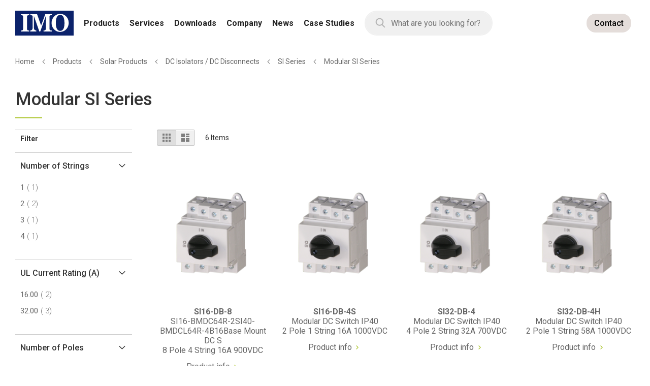

--- FILE ---
content_type: text/html; charset=UTF-8
request_url: https://imopc.co.za/imo_sa_zar_view/catalog/category/view/s/modular-si-series/id/302/
body_size: 2403
content:
<!DOCTYPE html>
<html lang="en">
<head>
    <meta charset="utf-8">
    <meta name="viewport" content="width=device-width, initial-scale=1">
    <title></title>
    <style>
        body {
            font-family: "Arial";
        }
    </style>
    <script type="text/javascript">
    window.awsWafCookieDomainList = [];
    window.gokuProps = {
"key":"AQIDAHjcYu/GjX+QlghicBgQ/[base64]",
          "iv":"CgAErx9t9gAAAnXv",
          "context":"RqTIYiJDMrvKzSk4lql6HiSY+lFOr1tEKPKvCSfFZw6NZKkXkzWdJrbbvmmaZIGuzzqT+jSIFF1g4CvLJKQIfQWfMRIK/OOWDFUzlZ79eH6+5exshnfTYh9spkSMtwjG4znfsYlKWKgO9cY46ASJlqsOr7IPn8UZ22fqJZaF7CXe585YPNJPrsCu02+jGRwhxW2Cp4jTjEM/MCuS0LrIMP+cZDdCMjRyk1MgkpcITXdI+1sSjy1/VJdulmv2AAyr7I04ZTh5a9Dds46t5SJMcZddI5EYxk+Kg0PfPZlfdu64XFOFS4OWfrhJHQ/9oo/aXbuZS+e3LzmlwJcqEelcIKbEF9sh9BOveK/PuPHX8QE+5GFbm1YfQmXLhu7mjvdG9VQ7JO7hSAu2+H+IPNTieBVgVXMAzXojZBF0NGNrrhN25BB42TxRCLyRWrVU2ElrkONu752UL/80WHPWfEmSeeoaRpUX4/7rM9aICDGbiG9I5Wed7BgpD01IDqWIL6zT+22kho5046V+0h7RE3CNhO2Ogx43Bn/u2ESbMNeYVe0Y+G2MR+13UKywHJwLrpeM+RwWddDubv0lhgbeuWD8ITVLnY2bbrh5dX+2kKAdH/SNnhHfABNSYzpxDBaIbF4J5SXblI7QK1bBIcfIao2JZ1nQvs1zjTxkxGGlANLBw5tkFWIEeHKXVUtfaX5/r4WGCDrJQZWtjp8ehKRt9GQwsb8c4e7cwyIXxfxwkR++3l8RTH5qtoiZAXrfNdeQriZwCpPXUUcPk1RleJ5O0DA="
};
    </script>
    <script src="https://4f4f79d6e011.d2ecee1c.eu-west-1.token.awswaf.com/4f4f79d6e011/58c2feaa33ad/b7e94b5bff59/challenge.js"></script>
</head>
<body>
    <div id="challenge-container"></div>
    <script type="text/javascript">
        AwsWafIntegration.saveReferrer();
        AwsWafIntegration.checkForceRefresh().then((forceRefresh) => {
            if (forceRefresh) {
                AwsWafIntegration.forceRefreshToken().then(() => {
                    window.location.reload(true);
                });
            } else {
                AwsWafIntegration.getToken().then(() => {
                    window.location.reload(true);
                });
            }
        });
    </script>
    <noscript>
        <h1>JavaScript is disabled</h1>
        In order to continue, we need to verify that you're not a robot.
        This requires JavaScript. Enable JavaScript and then reload the page.
    </noscript>
</body>
</html>

--- FILE ---
content_type: text/html; charset=UTF-8
request_url: https://imopc.co.za/imo_sa_zar_view/catalog/category/view/s/modular-si-series/id/302/
body_size: 39711
content:
<!doctype html>
<html lang="en">
    <head >
        <script>
    var LOCALE = 'en\u002DGB';
    var BASE_URL = 'https\u003A\u002F\u002Fimopc.co.za\u002Fimo_sa_zar_view\u002F';
    var require = {
        'baseUrl': 'https\u003A\u002F\u002Fimopc.co.za\u002Fstatic\u002Fversion1768987491\u002Ffrontend\u002FRoom40\u002FImo_Child\u002Fen_GB'
    };</script>        <meta charset="utf-8"/>
<meta name="title" content="IMO Modular SI Series DC Isolators / DC Disconnects"/>
<meta name="description" content="Since its launch, the SI range of TRUE DC isolators has set the benchmark safety standard for disconnection and isolation of the DC panel load in solar applications world-wide. Prior to the introduction of the SI series, AC modified isolators in multi-pole linked form were commonly used with all the performance and safety issues that such devices presented. The SI TRUE DC range was specifically developed to meet the needs of the solar industry with full operator independent switching mechanism, a guaranteed 5ms maximum arc suppression time and long-life knife edge contacts. Arc chambers built-in to the unit keep the device cool under repeated operation and the full range of mounting options provide a solution for almost every application. Adopted as the standard by many of the largest solar equipment designers and installers around the world, the SI Series continues to set the benchmark in solar safety."/>
<meta name="keywords" content="Solar Isolator, PV disconnect, DC Disconnect, Solar Disconnect, PV Isolator, Keep Solar Safe, TRUE DC, DC Isolator, switch disconnect, single hole mount isolator, base mount isolator, panel mount isolator, direct handle isolator, enclosed isolator, isolator accessories, isolator handles, isolator shafts, disconnect accessories, modular lockable isolator"/>
<meta name="robots" content="INDEX,FOLLOW"/>
<meta name="viewport" content="width=device-width, initial-scale=1"/>
<meta name="format-detection" content="telephone=no"/>
<title>IMO Modular SI Series DC Isolators / DC Disconnects</title>
<link  rel="stylesheet" type="text/css"  media="all" href="https://imopc.co.za/static/version1768987491/frontend/Room40/Imo_Child/en_GB/mage/calendar.css" />
<link  rel="stylesheet" type="text/css"  media="all" href="https://imopc.co.za/static/version1768987491/frontend/Room40/Imo_Child/en_GB/Room40_ImoPc/css/tiny-slider.css" />
<link  rel="stylesheet" type="text/css"  media="all" href="https://imopc.co.za/static/version1768987491/frontend/Room40/Imo_Child/en_GB/css/styles-m.css" />
<link  rel="stylesheet" type="text/css"  media="all" href="https://imopc.co.za/static/version1768987491/frontend/Room40/Imo_Child/en_GB/css/imo-icons.css" />
<link  rel="stylesheet" type="text/css"  media="all" href="https://imopc.co.za/static/version1768987491/frontend/Room40/Imo_Child/en_GB/css/style.css" />
<link  rel="stylesheet" type="text/css"  media="all" href="https://imopc.co.za/static/version1768987491/frontend/Room40/Imo_Child/en_GB/css/customstyle.css" />
<link  rel="stylesheet" type="text/css"  media="all" href="https://imopc.co.za/static/version1768987491/frontend/Room40/Imo_Child/en_GB/jquery/uppy/dist/uppy-custom.css" />
<link  rel="stylesheet" type="text/css"  media="all" href="https://imopc.co.za/static/version1768987491/frontend/Room40/Imo_Child/en_GB/Amasty_Base/vendor/slick/amslick.min.css" />
<link  rel="stylesheet" type="text/css"  media="all" href="https://imopc.co.za/static/version1768987491/frontend/Room40/Imo_Child/en_GB/MageWorx_Downloads/attachment.css" />
<link  rel="stylesheet" type="text/css"  media="screen and (min-width: 768px)" href="https://imopc.co.za/static/version1768987491/frontend/Room40/Imo_Child/en_GB/css/styles-l.css" />
<link  rel="stylesheet" type="text/css"  media="print" href="https://imopc.co.za/static/version1768987491/frontend/Room40/Imo_Child/en_GB/css/print.css" />
<script  type="text/javascript"  src="https://imopc.co.za/static/version1768987491/frontend/Room40/Imo_Child/en_GB/requirejs/require.js"></script>
<script  type="text/javascript"  src="https://imopc.co.za/static/version1768987491/frontend/Room40/Imo_Child/en_GB/mage/requirejs/mixins.js"></script>
<script  type="text/javascript"  src="https://imopc.co.za/static/version1768987491/frontend/Room40/Imo_Child/en_GB/requirejs-config.js"></script>
<link rel="preload" as="font" crossorigin="anonymous" href="https://imopc.co.za/static/version1768987491/frontend/Room40/Imo_Child/en_GB/fonts/opensans/light/opensans-300.woff2" />
<link rel="preload" as="font" crossorigin="anonymous" href="https://imopc.co.za/static/version1768987491/frontend/Room40/Imo_Child/en_GB/fonts/opensans/regular/opensans-400.woff2" />
<link rel="preload" as="font" crossorigin="anonymous" href="https://imopc.co.za/static/version1768987491/frontend/Room40/Imo_Child/en_GB/fonts/opensans/semibold/opensans-600.woff2" />
<link rel="preload" as="font" crossorigin="anonymous" href="https://imopc.co.za/static/version1768987491/frontend/Room40/Imo_Child/en_GB/fonts/opensans/bold/opensans-700.woff2" />
<link rel="preload" as="font" crossorigin="anonymous" href="https://imopc.co.za/static/version1768987491/frontend/Room40/Imo_Child/en_GB/fonts/Luma-Icons.woff2" />
<link  rel="stylesheet" type="text/css" href="https://fonts.googleapis.com/css2?family=Roboto:wght@300;400;500;700" />
<link  rel="icon" type="image/x-icon" href="https://imopc.co.za/media/favicon/default/favicon-16x16.png" />
<link  rel="shortcut icon" type="image/x-icon" href="https://imopc.co.za/media/favicon/default/favicon-16x16.png" />
<style>
.authorization-link{
display:none !important;
}
</style>
<style>
	.download-text__filename{
		display:none;
	}
</style>            <script type="text/x-magento-init">
        {
            "*": {
                "Magento_PageCache/js/form-key-provider": {
                    "isPaginationCacheEnabled":
                        0                }
            }
        }
    </script>
    </head>
    <body data-container="body"
          data-mage-init='{"loaderAjax": {}, "loader": { "icon": "https://imopc.co.za/static/version1768987491/frontend/Room40/Imo_Child/en_GB/images/loader-2.gif"}}'
        id="html-body" class="page-with-filter amasty-mega-menu page-products categorypath-products-solar-dc-isolators-dc-disconnects-si-series-si-series-modular category-si-series-modular catalog-category-view page-layout-2columns-left">
        
<script type="text/x-magento-init">
    {
        "*": {
            "Magento_PageBuilder/js/widget-initializer": {
                "config": {"[data-content-type=\"slider\"][data-appearance=\"default\"]":{"Magento_PageBuilder\/js\/content-type\/slider\/appearance\/default\/widget":false},"[data-content-type=\"map\"]":{"Magento_PageBuilder\/js\/content-type\/map\/appearance\/default\/widget":false},"[data-content-type=\"row\"]":{"Magento_PageBuilder\/js\/content-type\/row\/appearance\/default\/widget":false},"[data-content-type=\"tabs\"]":{"Magento_PageBuilder\/js\/content-type\/tabs\/appearance\/default\/widget":false},"[data-content-type=\"slide\"]":{"Magento_PageBuilder\/js\/content-type\/slide\/appearance\/default\/widget":{"buttonSelector":".pagebuilder-slide-button","showOverlay":"hover","dataRole":"slide"}},"[data-content-type=\"banner\"]":{"Magento_PageBuilder\/js\/content-type\/banner\/appearance\/default\/widget":{"buttonSelector":".pagebuilder-banner-button","showOverlay":"hover","dataRole":"banner"}},"[data-content-type=\"buttons\"]":{"Magento_PageBuilder\/js\/content-type\/buttons\/appearance\/inline\/widget":false},"[data-content-type=\"products\"][data-appearance=\"carousel\"]":{"Amasty_Xsearch\/js\/content-type\/products\/appearance\/carousel\/widget-override":false}},
                "breakpoints": {"desktop":{"label":"Desktop","stage":true,"default":true,"class":"desktop-switcher","icon":"Magento_PageBuilder::css\/images\/switcher\/switcher-desktop.svg","conditions":{"min-width":"1024px"},"options":{"products":{"default":{"slidesToShow":"5"}}}},"tablet":{"conditions":{"max-width":"1024px","min-width":"768px"},"options":{"products":{"default":{"slidesToShow":"4"},"continuous":{"slidesToShow":"3"}}}},"mobile":{"label":"Mobile","stage":true,"class":"mobile-switcher","icon":"Magento_PageBuilder::css\/images\/switcher\/switcher-mobile.svg","media":"only screen and (max-width: 768px)","conditions":{"max-width":"768px","min-width":"640px"},"options":{"products":{"default":{"slidesToShow":"3"}}}},"mobile-small":{"conditions":{"max-width":"640px"},"options":{"products":{"default":{"slidesToShow":"2"},"continuous":{"slidesToShow":"1"}}}}}            }
        }
    }
</script>

<div class="cookie-status-message" id="cookie-status">
    The store will not work correctly when cookies are disabled.</div>
<script type="text&#x2F;javascript">document.querySelector("#cookie-status").style.display = "none";</script>
<script type="text/x-magento-init">
    {
        "*": {
            "cookieStatus": {}
        }
    }
</script>

<script type="text/x-magento-init">
    {
        "*": {
            "mage/cookies": {
                "expires": null,
                "path": "\u002F",
                "domain": ".imopc.co.za",
                "secure": true,
                "lifetime": "1800"
            }
        }
    }
</script>
    <noscript>
        <div class="message global noscript">
            <div class="content">
                <p>
                    <strong>JavaScript seems to be disabled in your browser.</strong>
                    <span>
                        For the best experience on our site, be sure to turn on Javascript in your browser.                    </span>
                </p>
            </div>
        </div>
    </noscript>
    <div class="notice global site local_storage">
        <div class="content">
            <p>
                <strong>Local Storage seems to be disabled in your browser.</strong>
                <br />
                For the best experience on our site, be sure to turn on Local Storage in your browser.            </p>
        </div>
    </div>
    <script type="text&#x2F;javascript">    var elemgADviJvIArray = document.querySelectorAll('div.notice.global.site.local_storage');
    if(elemgADviJvIArray.length !== 'undefined'){
        elemgADviJvIArray.forEach(function(element) {
            if (element) {
                element.style.display = 'none';

            }
        });
    }</script>
        <script>
require(['jquery'], function(jQuery){

        // <![CDATA[
        (function($) {
            var test = 'test';
            try {
                localStorage.setItem(test, test);
                localStorage.removeItem(test);
            } catch(e) {
                $(".notice.global.site.local_storage").show();
            }
        })(jQuery);
        // ]]>

});
</script>
<script>
    window.cookiesConfig = window.cookiesConfig || {};
    window.cookiesConfig.secure = true;
</script><script>    require.config({
        map: {
            '*': {
                wysiwygAdapter: 'mage/adminhtml/wysiwyg/tiny_mce/tinymceAdapter'
            }
        }
    });</script><script>    require.config({
        paths: {
            googleMaps: 'https\u003A\u002F\u002Fmaps.googleapis.com\u002Fmaps\u002Fapi\u002Fjs\u003Fv\u003D3.53\u0026key\u003D'
        },
        config: {
            'Magento_PageBuilder/js/utils/map': {
                style: '',
            },
            'Magento_PageBuilder/js/content-type/map/preview': {
                apiKey: '',
                apiKeyErrorMessage: 'You\u0020must\u0020provide\u0020a\u0020valid\u0020\u003Ca\u0020href\u003D\u0027https\u003A\u002F\u002Fimopc.co.za\u002Fimo_sa_zar_view\u002Fadminhtml\u002Fsystem_config\u002Fedit\u002Fsection\u002Fcms\u002F\u0023cms_pagebuilder\u0027\u0020target\u003D\u0027_blank\u0027\u003EGoogle\u0020Maps\u0020API\u0020key\u003C\u002Fa\u003E\u0020to\u0020use\u0020a\u0020map.'
            },
            'Magento_PageBuilder/js/form/element/map': {
                apiKey: '',
                apiKeyErrorMessage: 'You\u0020must\u0020provide\u0020a\u0020valid\u0020\u003Ca\u0020href\u003D\u0027https\u003A\u002F\u002Fimopc.co.za\u002Fimo_sa_zar_view\u002Fadminhtml\u002Fsystem_config\u002Fedit\u002Fsection\u002Fcms\u002F\u0023cms_pagebuilder\u0027\u0020target\u003D\u0027_blank\u0027\u003EGoogle\u0020Maps\u0020API\u0020key\u003C\u002Fa\u003E\u0020to\u0020use\u0020a\u0020map.'
            },
        }
    });</script><script>
    require.config({
        shim: {
            'Magento_PageBuilder/js/utils/map': {
                deps: ['googleMaps']
            }
        }
    });</script>
<script type="text&#x2F;javascript">window.isGdprCookieEnabled = true;

require(['Amasty_GdprFrontendUi/js/modal-show'], function (modalConfigInit) {
    modalConfigInit({"isDeclineEnabled":0,"barLocation":0,"policyText":"We use cookies to help improve our services, make personal offers, and enhance your experience. If you do not accept optional cookies below, your experience may be affected. If you want to know more, please read the <a href=\"privacy-policy-cookie-restriction-mode\" title=\"Cookie Policy\" target=\"_blank\">Cookie Policy<\/a> -> We use cookies to improve our services, make personal offers, and enhance your experience. If you do not accept optional cookies below, your experience may be affected. If you want to know more, please, read the <a href=\"privacy-policy-cookie-restriction-mode\" title=\"Cookie Policy\" target=\"_blank\">Cookie Policy<\/a>","firstShowProcess":"0","cssConfig":{"backgroundColor":null,"policyTextColor":null,"textColor":null,"titleColor":null,"linksColor":null,"acceptBtnColor":null,"acceptBtnColorHover":null,"acceptBtnTextColor":null,"acceptBtnTextColorHover":null,"acceptBtnOrder":null,"allowBtnTextColor":null,"allowBtnTextColorHover":null,"allowBtnColor":null,"allowBtnColorHover":null,"allowBtnOrder":null,"declineBtnTextColorHover":null,"declineBtnColorHover":null,"declineBtnTextColor":null,"declineBtnColor":null,"declineBtnOrder":null,"toggleActiveColor":null,"toggleInActiveColor":null},"isAllowCustomersCloseBar":true,"isPopup":false,"isModal":true,"className":"modal-popup amgdprcookie-modal-container modal-slide _show","buttons":[{"label":"Accept Cookies","dataJs":"accept","class":"-allow -save","action":"saveCookie"},{"label":"Allow all Cookies","dataJs":"allow","class":"-settings","action":"allowCookies"}],"template":"<div class=\"amgdprcookie-modal-template\"\n     data-amgdprcookie-focus-start\n     tabindex=\"0\"\n>\n    <span tabindex=\"0\" class=\"amgdprcookie-focus-guard\" data-focus-to=\"last\"><\/span>\n    <% if (data.isAllowCustomersCloseBar){ %>\n        <button id=\"close-modal\" class=\"action-close\" type=\"button\">\n            <span data-bind=\"i18n: 'Close Cookie Bar'\"><\/span>\n        <\/button>\n    <% } %>\n    <form id=\"amgdprcookie-form-sidebar\"\n          class=\"amgdprcookie-settings-form\"\n          data-amcookie-js=\"form-cookie\"\n          aria-label=\"<%= phrase.selectAndAcceptCookieGroup %>\"\n    >\n        <div class=\"amgdprcookie-groups-container\"\n             data-amcookie-js=\"groups\"\n             role=\"group\"\n             aria-label=\"<%= phrase.cookieGroupFieldset %>\"\n        >\n            <% _.each(data.groups.groupData, function(group, index) { %>\n            <div class=\"amgdprcookie-cookie-container -modal\">\n                <div class=\"amgdprcookie-header\">\n                    <h3 class=\"amgdprcookie-caption\">\n                        <%= group.name %>\n                    <\/h3>\n                    <div class=\"amgdprcookie-toggle-cookie\">\n                        <input class=\"amgdprcookie-input <% if(group.isEssential){ %>disabled<% } %>\"\n                               data-bind=\"keyboard: {\n                                   13: () => { $element.checked = !$element.checked },\n                               }\"\n                               type=\"checkbox\"\n                               data-amcookie-js=\"field\"\n                               name=\"groups[]\"\n                               id=\"<%= 'switch-box-' + index %>\"\n                               value=\"<%= group.groupId %>\"\n                               aria-label=\"<%= group.name %>\"\n                        <% if(group.checked){ %>checked<% } %>\n                        <% if(group.isEssential){ %>disabled<% } %> >\n                        <label class=\"amgdprcookie-label\" for=\"<%= 'switch-box-' + index %>\">\n                            <%= group.name %>\n                        <\/label>\n                    <\/div>\n                <\/div>\n                <p class=\"amgdprcookie-text\"><%= group.description %><\/p>\n                <a class=\"amgdprcookie-link\"\n                   data-amgdprcookie-js=\"information\"\n                   data-groupId=\"<%= group.groupId %>\"\n                   href=\"#\"\n                   aria-label=\"<%= `${phrase.moreInfo} ${phrase.about} ${group.name} ${phrase.cookieGroup}` %>\"\n                ><%= data.linkName %><\/a>\n            <\/div>\n            <% }); %>\n        <\/div>\n        <div class=\"amgdprcookie-policy-container\" data-amcookie-js=\"policy\">\n            <div class=\"amgdprcookie-text-container\">\n                <p class=\"amgdprcookie-policy\"><%= data.policyText %><\/p>\n            <\/div>\n            <div class=\"amgdprcookie-buttons-block\">\n                <% _.each(data.buttons, function(button) { %>\n                <button class=\"amgdprcookie-button <%= button.class %>\"\n                        type=\"button\"\n                        disabled\n                        data-amgdprcookie-js=\"<%= button.dataJs %>\"><%= button.label %><\/button>\n                <% }); %>\n            <\/div>\n        <\/div>\n    <\/form>\n    <span tabindex=\"0\" class=\"amgdprcookie-focus-guard\" data-focus-to=\"first\"><\/span>\n<\/div>\n\n<style>\n    <% if(css.backgroundColor){ %>\n    .amgdprcookie-modal-template {\n        background-color: <%= css.backgroundColor %>;\n    }\n    <% } %>\n    <% if(css.policyTextColor){ %>\n    .amgdprcookie-modal-template .amgdprcookie-policy {\n        color: <%= css.policyTextColor %>;\n    }\n    <% } %>\n    <% if(css.textColor){ %>\n    .amgdprcookie-modal-template .amgdprcookie-text {\n        color: <%= css.textColor %>;\n    }\n    <% } %>\n    <% if(css.titleColor){ %>\n    .amgdprcookie-modal-template .amgdprcookie-header {\n        color: <%= css.titleColor %>;\n    }\n    <% } %>\n    <% if(css.linksColor){ %>\n    .amgdprcookie-modal-template .amgdprcookie-link,\n    .amgdprcookie-modal-template .amgdprcookie-policy a {\n        color: <%= css.linksColor %>;\n    }\n    <% } %>\n    <% if(css.acceptBtnOrder || css.acceptBtnColor || css.acceptBtnTextColor){ %>\n    .amgdprcookie-modal-template .amgdprcookie-button.-save {\n        <% if(css.acceptBtnOrder) { %> order: <%= css.acceptBtnOrder %>; <% } %>\n        <% if(css.acceptBtnColor) { %>\n            background-color: <%= css.acceptBtnColor %>;\n            border-color: <%= css.acceptBtnColor %>;\n        <% } %>\n        <% if(css.acceptBtnTextColor) { %> color: <%= css.acceptBtnTextColor %>; <% } %>\n    }\n    <% } %>\n    <% if(css.acceptBtnColorHover || css.acceptBtnTextColorHover){ %>\n    .amgdprcookie-modal-template .amgdprcookie-button.-save:hover {\n        <% if(css.acceptBtnColorHover) { %>\n            background-color: <%= css.acceptBtnColorHover %>;\n            border-color: <%= css.acceptBtnColorHover %>;\n        <% } %>\n        <% if(css.acceptBtnTextColorHover) { %> color: <%= css.acceptBtnTextColorHover %>; <% } %>\n    }\n    <% } %>\n    <% if(css.allowBtnOrder || css.allowBtnColor || css.allowBtnTextColor){ %>\n    .amgdprcookie-modal-template .amgdprcookie-button.-settings {\n        <% if(css.allowBtnOrder) { %> order: <%= css.allowBtnOrder %>; <% } %>\n        <% if(css.allowBtnColor) { %>\n            background-color: <%= css.allowBtnColor %>;\n            border-color: <%= css.allowBtnColor %>;\n        <% } %>\n        <% if(css.allowBtnTextColor) { %> color: <%= css.allowBtnTextColor %>; <% } %>\n    }\n    <% } %>\n    <% if(css.allowBtnColorHover || css.allowBtnTextColorHover){ %>\n    .amgdprcookie-modal-template .amgdprcookie-button.-settings:hover {\n        <% if(css.allowBtnColorHover) { %>\n            background-color: <%= css.allowBtnColorHover %>;\n            border-color: <%= css.allowBtnColorHover %>;\n        <% } %>\n        <% if(css.allowBtnTextColorHover) { %> color: <%= css.allowBtnTextColorHover %>; <% } %>\n    }\n    <% } %>\n    <% if(css.declineBtnOrder || css.declineBtnColor || css.declineBtnTextColor){ %>\n    .amgdprcookie-modal-template .amgdprcookie-button.-decline {\n        <% if(css.declineBtnOrder) { %> order: <%= css.declineBtnOrder %>; <% } %>\n        <% if(css.declineBtnColor) { %>\n            background-color: <%= css.declineBtnColor %>;\n            border-color: <%= css.declineBtnColor %>;\n        <% } %>\n        <% if(css.declineBtnTextColor) { %> color: <%= css.declineBtnTextColor %>; <% } %>\n    }\n    <% } %>\n    <% if(css.declineBtnColorHover || css.declineBtnTextColorHover){ %>\n    .amgdprcookie-modal-template .amgdprcookie-button.-decline:hover {\n        <% if(css.declineBtnColorHover) { %>\n            background-color: <%= css.declineBtnColorHover %>;\n            border-color: <%= css.declineBtnColorHover %>;\n        <% } %>\n        <% if(css.declineBtnTextColorHover) { %> color: <%= css.declineBtnTextColorHover %>; <% } %>\n    }\n    <% } %>\n    <% if(css.toggleActiveColor){ %>\n    .amgdprcookie-modal-template .amgdprcookie-cookie-container .amgdprcookie-toggle-cookie .amgdprcookie-input:checked:not([disabled]) + .amgdprcookie-label {\n        background-color: <%= css.toggleActiveColor %>;\n    }\n    <% } %>\n    <% if(css.toggleInActiveColor){ %>\n    .amgdprcookie-modal-template .amgdprcookie-cookie-container .amgdprcookie-toggle-cookie .amgdprcookie-input:not(:checked) + .amgdprcookie-label {\n        background-color: <%= css.toggleInActiveColor %>;\n    }\n    <% } %>\n<\/style>\n","linkName":"More Information","groups":{"groupData":[{"groupId":"1","isEssential":true,"name":"Essential","description":"Necessary cookies enable core functionality of the website. Without these cookies the website can not function properly. They help to make a website usable by enabling basic functionality.","checked":true,"cookies":[{"name":"PHPSESSID","description":"To store the logged in user&#039;s username and a 128bit encrypted key.This information is required to allow a user to stay logged in to a web sitewithout needing to submit their username and password for each page visited. Without this cookie, a user is unabled to proceed to areas of the web site that require authenticated access.","lifetime":null,"provider":"Magento","type":"1st Party"},{"name":"private_content_version","description":"Appends a random, unique number and time to pages with customer content to prevent them from being cached on the server.","lifetime":null,"provider":"Magento","type":"1st Party"},{"name":"persistent_shopping_cart","description":"Stores the key (ID) of persistent cart to make it possible to restore the cart for an anonymous shopper.","lifetime":null,"provider":"Magento","type":"1st Party"},{"name":"form_key","description":"A security measure that appends a random string to all form submissions to protect the data from Cross-Site Request Forgery (CSRF).","lifetime":null,"provider":"Magento","type":"1st Party"},{"name":"store","description":"Tracks the specific store view \/ locale selected by the shopper.","lifetime":null,"provider":"Magento","type":"1st Party"},{"name":"login_redirect","description":"Preserves the destination page the customer was navigating to before being directed to log in.","lifetime":null,"provider":"Magento","type":"1st Party"},{"name":"mage-messages","description":"Tracks error messages and other notifications that are shown to the user, such as the cookie consent message, and various error messages, The message is deleted from the cookie after it is shown to the shopper.","lifetime":null,"provider":"Magento","type":"1st Party"},{"name":"mage-cache-storage","description":"Local storage of visitor-specific content that enables e-commerce functions.","lifetime":null,"provider":"Magento","type":"1st Party"},{"name":"mage-cache-storage-section-invalidation","description":"Forces local storage of specific content sections that should be invalidated.","lifetime":null,"provider":"Magento","type":"1st Party"},{"name":"mage-cache-sessid","description":"The value of this cookie triggers the cleanup of local cache storage.","lifetime":null,"provider":"Magento","type":"1st Party"},{"name":"product_data_storage","description":"Stores configuration for product data related to Recently Viewed \/ Compared Products.","lifetime":null,"provider":"Magento","type":"1st Party"},{"name":"user_allowed_save_cookie","description":"Indicates if the shopper allows cookies to be saved.","lifetime":null,"provider":"Magento","type":"1st Party"},{"name":"mage-translation-storage","description":"Stores translated content when requested by the shopper.","lifetime":null,"provider":"Magento","type":"1st Party"},{"name":"mage-translation-file-version","description":"Stores the file version of translated content.","lifetime":null,"provider":"Magento","type":"1st Party"},{"name":"section_data_ids","description":"Stores customer-specific information related to shopper-initiated actions such as display wish list, checkout information, etc.","lifetime":null,"provider":"Magento","type":"1st Party"}]},{"groupId":"2","isEssential":false,"name":"Marketing","description":"Marketing cookies are used to track and collect visitors actions on the website. Cookies store user data and behaviour information, which allows advertising services to target more audience groups. Also more customized user experience can be provided according to collected information.","checked":false,"cookies":[{"name":"recently_viewed_product","description":"Stores product IDs of recently viewed products for easy navigation.","lifetime":null,"provider":"Magento","type":"1st Party"},{"name":"recently_viewed_product_previous","description":"Stores product IDs of recently previously viewed products for easy navigation.","lifetime":null,"provider":"Magento","type":"1st Party"},{"name":"recently_compared_product","description":"Stores product IDs of recently compared products.","lifetime":null,"provider":"Magento","type":"1st Party"},{"name":"recently_compared_product_previous","description":"Stores product IDs of previously compared products for easy navigation.","lifetime":null,"provider":"Magento","type":"1st Party"}]},{"groupId":"3","isEssential":false,"name":"Google Analytics","description":"A set of cookies to collect information and report about website usage statistics without personally identifying individual visitors to Google.","checked":false,"cookies":[{"name":"_ga","description":"Used to distinguish users.","lifetime":null,"provider":"Google Analytics","type":"3rd Party"},{"name":"_gid","description":"Used to distinguish users.","lifetime":null,"provider":"Google Analytics","type":"3rd Party"},{"name":"_gat","description":"Used to throttle request rate.","lifetime":null,"provider":"Google Analytics","type":"3rd Party"}]}],"lastUpdate":1637647329}});
});</script>    <script type="text/x-magento-init">
        {
            "*": {
                "Magento_Ui/js/core/app": {"components":{"gdpr-cookie-modal":{"cookieText":"We use cookies to help improve our services, make personal offers, and enhance your experience. If you do not accept optional cookies below, your experience may be affected. If you want to know more, please read the <a href=\"privacy-policy-cookie-restriction-mode\" title=\"Cookie Policy\" target=\"_blank\">Cookie Policy<\/a> -> We use cookies to improve our services, make personal offers, and enhance your experience. If you do not accept optional cookies below, your experience may be affected. If you want to know more, please, read the <a href=\"privacy-policy-cookie-restriction-mode\" title=\"Cookie Policy\" target=\"_blank\">Cookie Policy<\/a>","firstShowProcess":"0","acceptBtnText":null,"declineBtnText":null,"settingsBtnText":null,"isDeclineEnabled":0,"isAllowCustomersCloseBar":true,"component":"Amasty_GdprFrontendUi\/js\/modal","children":{"gdpr-cookie-settings-modal":{"component":"Amasty_GdprFrontendUi\/js\/modal\/cookie-settings"},"gdpr-cookie-information-modal":{"component":"Amasty_GdprFrontendUi\/js\/modal\/cookie-information"}}}}}            }
        }
    </script>
    <!-- ko scope: 'gdpr-cookie-modal' -->
        <!--ko template: getTemplate()--><!-- /ko -->
    <!-- /ko -->
    <style>
        .amgdprjs-bar-template {
            z-index: 999;
                    bottom: 0;
                }
    </style>

<div class="page-wrapper"><header id="ammenu-header-container" class="ammenu-header-container page-header"><div class="panel wrapper"><div class="panel header"><div class="header content">
<a class="ammenu-logo "
   href="https://imopc.co.za/imo_sa_zar_view/"
   title=""
   aria-label="store logo">
        <img src="https://imopc.co.za/media/logo/default/logo.png"
             title=""
             alt=""
             width="115"                     />
</a>


<div class="ammenu-robots-navigation" hidden="hidden">
    <nav class="navigation" data-action="navigation" aria-disabled="true" aria-hidden="true" tabindex="-1">
        <ul aria-disabled="true" aria-hidden="true">
                            
<li class="category-item&#x20;nav-0" role="presentation">
    <a href="https://imopc.co.za/imo_sa_zar_view/products.html"
       tabindex="-1"
       title="Products">
        Products    </a>
            <ul class="submenu">
                            
<li class="category-item&#x20;nav-0-0" role="presentation">
    <a href="https://imopc.co.za/imo_sa_zar_view/products/automation.html"
       tabindex="-1"
       title="Automation&#x20;Products">
        Automation Products    </a>
            <ul class="submenu">
                            
<li class="category-item&#x20;nav-0-0-0" role="presentation">
    <a href="https://imopc.co.za/imo_sa_zar_view/products/automation/programmable-logic-controllers.html"
       tabindex="-1"
       title="Programmable&#x20;Logic&#x20;Controllers">
        Programmable Logic Controllers    </a>
            <ul class="submenu">
                            
<li class="category-item&#x20;nav-0-0-0-0" role="presentation">
    <a href="https://imopc.co.za/imo_sa_zar_view/products/automation/programmable-logic-controllers/base-unit.html"
       tabindex="-1"
       title="Base&#x20;Unit">
        Base Unit    </a>
    </li>

                            
<li class="category-item&#x20;nav-0-0-0-1" role="presentation">
    <a href="https://imopc.co.za/imo_sa_zar_view/products/automation/programmable-logic-controllers/expansion-modules.html"
       tabindex="-1"
       title="Expansion&#x20;Modules">
        Expansion Modules    </a>
    </li>

                            
<li class="category-item&#x20;nav-0-0-0-2" role="presentation">
    <a href="https://imopc.co.za/imo_sa_zar_view/products/automation/programmable-logic-controllers/comms-modules.html"
       tabindex="-1"
       title="Comms&#x20;Modules">
        Comms Modules    </a>
    </li>

                            
<li class="category-item&#x20;nav-0-0-0-3" role="presentation">
    <a href="https://imopc.co.za/imo_sa_zar_view/products/automation/programmable-logic-controllers/accessories.html"
       tabindex="-1"
       title="Accessories">
        Accessories    </a>
    </li>

                    </ul>
    </li>

                            
<li class="category-item&#x20;nav-0-0-1" role="presentation">
    <a href="https://imopc.co.za/imo_sa_zar_view/products/automation/variable-speed-drive-vsd.html"
       tabindex="-1"
       title="Variable&#x20;Speed&#x20;Drives">
        Variable Speed Drives    </a>
            <ul class="submenu">
                            
<li class="category-item&#x20;nav-0-0-1-0" role="presentation">
    <a href="https://imopc.co.za/imo_sa_zar_view/products/automation/variable-speed-drive-vsd/jaguar-drives.html"
       tabindex="-1"
       title="Jaguar&#x20;Series">
        Jaguar Series    </a>
            <ul class="submenu">
                            
<li class="category-item&#x20;nav-0-0-1-0-0" role="presentation">
    <a href="https://imopc.co.za/imo_sa_zar_view/catalog/category/view/s/jaguar-nxg-1-phase-230vac/id/422/"
       tabindex="-1"
       title="Jaguar&#x20;NXG&#x20;1-Phase&#x20;230VAC">
        Jaguar NXG 1-Phase 230VAC    </a>
    </li>

                            
<li class="category-item&#x20;nav-0-0-1-0-1" role="presentation">
    <a href="https://imopc.co.za/imo_sa_zar_view/catalog/category/view/s/jaguar-nxg-3-phase-230vac/id/423/"
       tabindex="-1"
       title="Jaguar&#x20;NXG&#x20;3-Phase&#x20;230VAC">
        Jaguar NXG 3-Phase 230VAC    </a>
    </li>

                            
<li class="category-item&#x20;nav-0-0-1-0-2" role="presentation">
    <a href="https://imopc.co.za/imo_sa_zar_view/catalog/category/view/s/jaguar-nxg-3-phase-480vac/id/424/"
       tabindex="-1"
       title="Jaguar&#x20;NXG&#x20;3-Phase&#x20;480VAC">
        Jaguar NXG 3-Phase 480VAC    </a>
    </li>

                            
<li class="category-item&#x20;nav-0-0-1-0-3" role="presentation">
    <a href="https://imopc.co.za/imo_sa_zar_view/catalog/category/view/s/accessories/id/425/"
       tabindex="-1"
       title="Accessories">
        Accessories    </a>
    </li>

                    </ul>
    </li>

                            
<li class="category-item&#x20;nav-0-0-1-1" role="presentation">
    <a href="https://imopc.co.za/imo_sa_zar_view/products/automation/variable-speed-drive-vsd/sd1-series.html"
       tabindex="-1"
       title="SD1&#x20;Series">
        SD1 Series    </a>
            <ul class="submenu">
                            
<li class="category-item&#x20;nav-0-0-1-1-0" role="presentation">
    <a href="https://imopc.co.za/imo_sa_zar_view/catalog/category/view/s/sd1-1-phase-110vac/id/318/"
       tabindex="-1"
       title="SD1&#x20;1-Phase&#x20;110VAC">
        SD1 1-Phase 110VAC    </a>
    </li>

                            
<li class="category-item&#x20;nav-0-0-1-1-1" role="presentation">
    <a href="https://imopc.co.za/imo_sa_zar_view/catalog/category/view/s/sd1-1-phase-220vac/id/319/"
       tabindex="-1"
       title="SD1&#x20;1-Phase&#x20;220VAC">
        SD1 1-Phase 220VAC    </a>
    </li>

                            
<li class="category-item&#x20;nav-0-0-1-1-2" role="presentation">
    <a href="https://imopc.co.za/imo_sa_zar_view/catalog/category/view/s/sd1-1-phase-input-output-220vac/id/322/"
       tabindex="-1"
       title="SD1&#x20;1-Phase&#x20;Input&#x2F;Output&#x20;220VAC">
        SD1 1-Phase Input/Output 220VAC    </a>
    </li>

                            
<li class="category-item&#x20;nav-0-0-1-1-3" role="presentation">
    <a href="https://imopc.co.za/imo_sa_zar_view/catalog/category/view/s/sd1-3-phase-220vac/id/320/"
       tabindex="-1"
       title="SD1&#x20;3-Phase&#x20;220VAC">
        SD1 3-Phase 220VAC    </a>
    </li>

                            
<li class="category-item&#x20;nav-0-0-1-1-4" role="presentation">
    <a href="https://imopc.co.za/imo_sa_zar_view/catalog/category/view/s/sd1-3-phase-400vac/id/321/"
       tabindex="-1"
       title="SD1&#x20;3-Phase&#x20;400VAC">
        SD1 3-Phase 400VAC    </a>
    </li>

                    </ul>
    </li>

                            
<li class="category-item&#x20;nav-0-0-1-2" role="presentation">
    <a href="https://imopc.co.za/imo_sa_zar_view/products/automation/variable-speed-drive-vsd/hd2-series.html"
       tabindex="-1"
       title="HD2&#x20;Series">
        HD2 Series    </a>
    </li>

                            
<li class="category-item&#x20;nav-0-0-1-3" role="presentation">
    <a href="https://imopc.co.za/imo_sa_zar_view/catalog/category/view/s/hd2-ul-series/id/371/"
       tabindex="-1"
       title="HD2-UL&#x20;Series">
        HD2-UL Series    </a>
            <ul class="submenu">
                            
<li class="category-item&#x20;nav-0-0-1-3-0" role="presentation">
    <a href="https://imopc.co.za/imo_sa_zar_view/catalog/category/view/s/hd2-ul-200v-series/id/373/"
       tabindex="-1"
       title="HD2-UL&#x20;200V&#x20;Series">
        HD2-UL 200V Series    </a>
    </li>

                            
<li class="category-item&#x20;nav-0-0-1-3-1" role="presentation">
    <a href="https://imopc.co.za/imo_sa_zar_view/catalog/category/view/s/hd2-ul-400v-series/id/372/"
       tabindex="-1"
       title="HD2-UL&#x20;400V&#x20;Series">
        HD2-UL 400V Series    </a>
    </li>

                    </ul>
    </li>

                            
<li class="category-item&#x20;nav-0-0-1-4" role="presentation">
    <a href="https://imopc.co.za/imo_sa_zar_view/products/automation/variable-speed-drive-vsd/hd2ip-series.html"
       tabindex="-1"
       title="HD2IP&#x20;Series">
        HD2IP Series    </a>
    </li>

                            
<li class="category-item&#x20;nav-0-0-1-5" role="presentation">
    <a href="https://imopc.co.za/imo_sa_zar_view/products/automation/variable-speed-drive-vsd/hd1-series.html"
       tabindex="-1"
       title="HD1&#x20;Series">
        HD1 Series    </a>
    </li>

                            
<li class="category-item&#x20;nav-0-0-1-6" role="presentation">
    <a href="https://imopc.co.za/imo_sa_zar_view/products/automation/variable-speed-drive-vsd/idrive2-series.html"
       tabindex="-1"
       title="iDrive2&#x20;Series">
        iDrive2 Series    </a>
    </li>

                            
<li class="category-item&#x20;nav-0-0-1-7" role="presentation">
    <a href="https://imopc.co.za/imo_sa_zar_view/products/automation/variable-speed-drive-vsd/accessories.html"
       tabindex="-1"
       title="Accessories">
        Accessories    </a>
            <ul class="submenu">
                            
<li class="category-item&#x20;nav-0-0-1-7-0" role="presentation">
    <a href="https://imopc.co.za/imo_sa_zar_view/catalog/category/view/s/sd1-accessories/id/365/"
       tabindex="-1"
       title="SD1&#x20;Accessories">
        SD1 Accessories    </a>
    </li>

                            
<li class="category-item&#x20;nav-0-0-1-7-1" role="presentation">
    <a href="https://imopc.co.za/imo_sa_zar_view/catalog/category/view/s/hd2-and-hd2-ul-accessories/id/374/"
       tabindex="-1"
       title="HD2&#x20;and&#x20;HD2-UL&#x20;Accessories">
        HD2 and HD2-UL Accessories    </a>
    </li>

                            
<li class="category-item&#x20;nav-0-0-1-7-2" role="presentation">
    <a href="https://imopc.co.za/imo_sa_zar_view/catalog/category/view/s/ac-reactors/id/376/"
       tabindex="-1"
       title="AC&#x20;Reactors">
        AC Reactors    </a>
    </li>

                            
<li class="category-item&#x20;nav-0-0-1-7-3" role="presentation">
    <a href="https://imopc.co.za/imo_sa_zar_view/catalog/category/view/s/dc-reactors/id/375/"
       tabindex="-1"
       title="DC&#x20;Reactors">
        DC Reactors    </a>
    </li>

                            
<li class="category-item&#x20;nav-0-0-1-7-4" role="presentation">
    <a href="https://imopc.co.za/imo_sa_zar_view/catalog/category/view/s/output-reactors/id/377/"
       tabindex="-1"
       title="Output&#x20;Reactors">
        Output Reactors    </a>
    </li>

                    </ul>
    </li>

                    </ul>
    </li>

                            
<li class="category-item&#x20;nav-0-0-2" role="presentation">
    <a href="https://imopc.co.za/imo_sa_zar_view/products/automation/intelligent-relay.html"
       tabindex="-1"
       title="Intelligent&#x20;Relays">
        Intelligent Relays    </a>
            <ul class="submenu">
                            
<li class="category-item&#x20;nav-0-0-2-0" role="presentation">
    <a href="https://imopc.co.za/imo_sa_zar_view/catalog/category/view/s/ismart-v4/id/245/"
       tabindex="-1"
       title="iSmart&#x20;V4">
        iSmart V4    </a>
            <ul class="submenu">
                            
<li class="category-item&#x20;nav-0-0-2-0-0" role="presentation">
    <a href="https://imopc.co.za/imo_sa_zar_view/catalog/category/view/s/ismart-v4-ac/id/369/"
       tabindex="-1"
       title="iSmart&#x20;V4&#x20;AC">
        iSmart V4 AC    </a>
    </li>

                            
<li class="category-item&#x20;nav-0-0-2-0-1" role="presentation">
    <a href="https://imopc.co.za/imo_sa_zar_view/catalog/category/view/s/ismart-v4-dc/id/370/"
       tabindex="-1"
       title="iSmart&#x20;V4&#x20;DC">
        iSmart V4 DC    </a>
    </li>

                    </ul>
    </li>

                            
<li class="category-item&#x20;nav-0-0-2-1" role="presentation">
    <a href="https://imopc.co.za/imo_sa_zar_view/catalog/category/view/s/ismart-v3/id/366/"
       tabindex="-1"
       title="iSmart&#x20;V3">
        iSmart V3    </a>
            <ul class="submenu">
                            
<li class="category-item&#x20;nav-0-0-2-1-0" role="presentation">
    <a href="https://imopc.co.za/imo_sa_zar_view/catalog/category/view/s/ismart-v3-ac/id/367/"
       tabindex="-1"
       title="iSmart&#x20;V3&#x20;AC">
        iSmart V3 AC    </a>
    </li>

                            
<li class="category-item&#x20;nav-0-0-2-1-1" role="presentation">
    <a href="https://imopc.co.za/imo_sa_zar_view/catalog/category/view/s/ismart-v3-dc/id/368/"
       tabindex="-1"
       title="iSmart&#x20;V3&#x20;DC">
        iSmart V3 DC    </a>
    </li>

                    </ul>
    </li>

                            
<li class="category-item&#x20;nav-0-0-2-2" role="presentation">
    <a href="https://imopc.co.za/imo_sa_zar_view/products/automation/intelligent-relay/ismart-expansion-modules.html"
       tabindex="-1"
       title="Expansion&#x20;Modules">
        Expansion Modules    </a>
    </li>

                            
<li class="category-item&#x20;nav-0-0-2-3" role="presentation">
    <a href="https://imopc.co.za/imo_sa_zar_view/products/automation/intelligent-relay/ismart-accessories.html"
       tabindex="-1"
       title="Accessories">
        Accessories    </a>
    </li>

                    </ul>
    </li>

                            
<li class="category-item&#x20;nav-0-0-3" role="presentation">
    <a href="https://imopc.co.za/imo_sa_zar_view/products/automation/all-in-one-controllers.html"
       tabindex="-1"
       title="All-in-one&#x20;Controllers">
        All-in-one Controllers    </a>
            <ul class="submenu">
                            
<li class="category-item&#x20;nav-0-0-3-0" role="presentation">
    <a href="https://imopc.co.za/imo_sa_zar_view/products/automation/all-in-one-controllers/i3a-lite.html"
       tabindex="-1"
       title="i3A&#x20;Lite">
        i3A Lite    </a>
    </li>

                            
<li class="category-item&#x20;nav-0-0-3-1" role="presentation">
    <a href="https://imopc.co.za/imo_sa_zar_view/products/automation/all-in-one-controllers/i3c-lite.html"
       tabindex="-1"
       title="i3C&#x20;Lite">
        i3C Lite    </a>
    </li>

                            
<li class="category-item&#x20;nav-0-0-3-2" role="presentation">
    <a href="https://imopc.co.za/imo_sa_zar_view/products/automation/all-in-one-controllers/i3elite.html"
       tabindex="-1"
       title="i3E&#x20;Lite">
        i3E Lite    </a>
    </li>

                            
<li class="category-item&#x20;nav-0-0-3-3" role="presentation">
    <a href="https://imopc.co.za/imo_sa_zar_view/catalog/category/view/s/i3d-lite/id/378/"
       tabindex="-1"
       title="i3D&#x20;Lite">
        i3D Lite    </a>
    </li>

                            
<li class="category-item&#x20;nav-0-0-3-4" role="presentation">
    <a href="https://imopc.co.za/imo_sa_zar_view/products/automation/all-in-one-controllers/i3ax.html"
       tabindex="-1"
       title="i3AX">
        i3AX    </a>
    </li>

                            
<li class="category-item&#x20;nav-0-0-3-5" role="presentation">
    <a href="https://imopc.co.za/imo_sa_zar_view/products/automation/all-in-one-controllers/i3bx.html"
       tabindex="-1"
       title="i3BX">
        i3BX    </a>
    </li>

                            
<li class="category-item&#x20;nav-0-0-3-6" role="presentation">
    <a href="https://imopc.co.za/imo_sa_zar_view/products/automation/all-in-one-controllers/i3cm.html"
       tabindex="-1"
       title="i3CM">
        i3CM    </a>
    </li>

                            
<li class="category-item&#x20;nav-0-0-3-7" role="presentation">
    <a href="https://imopc.co.za/imo_sa_zar_view/products/automation/all-in-one-controllers/i3cx.html"
       tabindex="-1"
       title="i3CX">
        i3CX    </a>
    </li>

                            
<li class="category-item&#x20;nav-0-0-3-8" role="presentation">
    <a href="https://imopc.co.za/imo_sa_zar_view/products/automation/all-in-one-controllers/i3e.html"
       tabindex="-1"
       title="i3E">
        i3E    </a>
    </li>

                            
<li class="category-item&#x20;nav-0-0-3-9" role="presentation">
    <a href="https://imopc.co.za/imo_sa_zar_view/products/automation/all-in-one-controllers/i3dx.html"
       tabindex="-1"
       title="i3DX">
        i3DX    </a>
    </li>

                            
<li class="category-item&#x20;nav-0-0-3-10" role="presentation">
    <a href="https://imopc.co.za/imo_sa_zar_view/products/automation/all-in-one-controllers/i3hx.html"
       tabindex="-1"
       title="i3HX">
        i3HX    </a>
    </li>

                    </ul>
    </li>

                            
<li class="category-item&#x20;nav-0-0-4" role="presentation">
    <a href="https://imopc.co.za/imo_sa_zar_view/products/automation/human-machine-interfaces.html"
       tabindex="-1"
       title="Human&#x20;Machine&#x20;Interfaces">
        Human Machine Interfaces    </a>
            <ul class="submenu">
                            
<li class="category-item&#x20;nav-0-0-4-0" role="presentation">
    <a href="https://imopc.co.za/imo_sa_zar_view/catalog/category/view/s/iview-e-series/id/261/"
       tabindex="-1"
       title="iView&#x20;E&#x20;Series">
        iView E Series    </a>
    </li>

                            
<li class="category-item&#x20;nav-0-0-4-1" role="presentation">
    <a href="https://imopc.co.za/imo_sa_zar_view/catalog/category/view/s/iview-m-series/id/262/"
       tabindex="-1"
       title="iView&#x20;M&#x20;Series">
        iView M Series    </a>
    </li>

                            
<li class="category-item&#x20;nav-0-0-4-2" role="presentation">
    <a href="https://imopc.co.za/imo_sa_zar_view/catalog/category/view/s/iview-h-series/id/263/"
       tabindex="-1"
       title="iView&#x20;H&#x20;Series">
        iView H Series    </a>
    </li>

                            
<li class="category-item&#x20;nav-0-0-4-3" role="presentation">
    <a href="https://imopc.co.za/imo_sa_zar_view/catalog/category/view/s/iview-hmi-server/id/260/"
       tabindex="-1"
       title="iView&#x20;HMI&#x20;Server">
        iView HMI Server    </a>
    </li>

                            
<li class="category-item&#x20;nav-0-0-4-4" role="presentation">
    <a href="https://imopc.co.za/imo_sa_zar_view/catalog/category/view/s/accessories/id/264/"
       tabindex="-1"
       title="Accessories">
        Accessories    </a>
    </li>

                    </ul>
    </li>

                            
<li class="category-item&#x20;nav-0-0-5" role="presentation">
    <a href="https://imopc.co.za/imo_sa_zar_view/products/automation/remote-i-o.html"
       tabindex="-1"
       title="Remote&#x20;I&#x2F;O">
        Remote I/O    </a>
            <ul class="submenu">
                            
<li class="category-item&#x20;nav-0-0-5-0" role="presentation">
    <a href="https://imopc.co.za/imo_sa_zar_view/catalog/category/view/s/ethercat/id/385/"
       tabindex="-1"
       title="EtherCAT">
        EtherCAT    </a>
    </li>

                            
<li class="category-item&#x20;nav-0-0-5-1" role="presentation">
    <a href="https://imopc.co.za/imo_sa_zar_view/catalog/category/view/s/modbus-tcp-ip-ethernet-ip/id/386/"
       tabindex="-1"
       title="Modbus&#x20;TCP&#x2F;&#x20;IP&#x2F;&#x20;Ethernet&#x20;IP">
        Modbus TCP/ IP/ Ethernet IP    </a>
    </li>

                            
<li class="category-item&#x20;nav-0-0-5-2" role="presentation">
    <a href="https://imopc.co.za/imo_sa_zar_view/catalog/category/view/s/canopen/id/387/"
       tabindex="-1"
       title="CANopen">
        CANopen    </a>
    </li>

                            
<li class="category-item&#x20;nav-0-0-5-3" role="presentation">
    <a href="https://imopc.co.za/imo_sa_zar_view/catalog/category/view/s/ican/id/388/"
       tabindex="-1"
       title="iCAN">
        iCAN    </a>
    </li>

                            
<li class="category-item&#x20;nav-0-0-5-4" role="presentation">
    <a href="https://imopc.co.za/imo_sa_zar_view/catalog/category/view/s/modbus-tcp-ip/id/389/"
       tabindex="-1"
       title="Modbus&#x20;TCP&#x2F;IP">
        Modbus TCP/IP    </a>
    </li>

                            
<li class="category-item&#x20;nav-0-0-5-5" role="presentation">
    <a href="https://imopc.co.za/imo_sa_zar_view/catalog/category/view/s/ismart-modbus-rtu/id/390/"
       tabindex="-1"
       title="iSmart&#x20;-&#x20;Modbus&#x20;RTU">
        iSmart - Modbus RTU    </a>
    </li>

                            
<li class="category-item&#x20;nav-0-0-5-6" role="presentation">
    <a href="https://imopc.co.za/imo_sa_zar_view/catalog/category/view/s/ios-modbus-rtu/id/391/"
       tabindex="-1"
       title="IOS&#x20;-Modbus&#x20;RTU">
        IOS -Modbus RTU    </a>
    </li>

                    </ul>
    </li>

                            
<li class="category-item&#x20;nav-0-0-6" role="presentation">
    <a href="https://imopc.co.za/imo_sa_zar_view/products/automation/signal-conditioning.html"
       tabindex="-1"
       title="Signal&#x20;Conditioning">
        Signal Conditioning    </a>
    </li>

                            
<li class="category-item&#x20;nav-0-0-7" role="presentation">
    <a href="https://imopc.co.za/imo_sa_zar_view/products/automation/proximity-switches.html"
       tabindex="-1"
       title="Proximity&#x20;Switches">
        Proximity Switches    </a>
            <ul class="submenu">
                            
<li class="category-item&#x20;nav-0-0-7-0" role="presentation">
    <a href="https://imopc.co.za/imo_sa_zar_view/products/automation/proximity-switches/inductive-sensors.html"
       tabindex="-1"
       title="Inductive&#x20;Sensors">
        Inductive Sensors    </a>
            <ul class="submenu">
                            
<li class="category-item&#x20;nav-0-0-7-0-0" role="presentation">
    <a href="https://imopc.co.za/imo_sa_zar_view/catalog/category/view/s/inductive-sensors-cylindrical/id/411/"
       tabindex="-1"
       title="Inductive&#x20;Sensors&#x20;-&#x20;Cylindrical">
        Inductive Sensors - Cylindrical    </a>
    </li>

                            
<li class="category-item&#x20;nav-0-0-7-0-1" role="presentation">
    <a href="https://imopc.co.za/imo_sa_zar_view/catalog/category/view/s/inductive-sensor-box/id/412/"
       tabindex="-1"
       title="Inductive&#x20;Sensor&#x20;&#x2013;&#x20;Box">
        Inductive Sensor – Box    </a>
    </li>

                    </ul>
    </li>

                            
<li class="category-item&#x20;nav-0-0-7-1" role="presentation">
    <a href="https://imopc.co.za/imo_sa_zar_view/products/automation/proximity-switches/capacitive-sensors.html"
       tabindex="-1"
       title="Capacitive&#x20;Sensors">
        Capacitive Sensors    </a>
    </li>

                            
<li class="category-item&#x20;nav-0-0-7-2" role="presentation">
    <a href="https://imopc.co.za/imo_sa_zar_view/products/automation/proximity-switches/ultrasonic-sensors.html"
       tabindex="-1"
       title="Ultrasonic&#x20;Sensors">
        Ultrasonic Sensors    </a>
    </li>

                            
<li class="category-item&#x20;nav-0-0-7-3" role="presentation">
    <a href="https://imopc.co.za/imo_sa_zar_view/products/automation/proximity-switches/accessories.html"
       tabindex="-1"
       title="Accessories">
        Accessories    </a>
    </li>

                    </ul>
    </li>

                            
<li class="category-item&#x20;nav-0-0-8" role="presentation">
    <a href="https://imopc.co.za/imo_sa_zar_view/products/automation/photoelectric-sensors.html"
       tabindex="-1"
       title="Photoelectric&#x20;Sensors">
        Photoelectric Sensors    </a>
            <ul class="submenu">
                            
<li class="category-item&#x20;nav-0-0-8-0" role="presentation">
    <a href="https://imopc.co.za/imo_sa_zar_view/products/automation/photoelectric-sensors/fibre-optic-sensors.html"
       tabindex="-1"
       title="Fibre&#x20;Optic&#x20;Sensors">
        Fibre Optic Sensors    </a>
    </li>

                            
<li class="category-item&#x20;nav-0-0-8-1" role="presentation">
    <a href="https://imopc.co.za/imo_sa_zar_view/products/automation/photoelectric-sensors/fibre-optic-sensors/block-style-sensors.html"
       tabindex="-1"
       title="Block&#x20;Style&#x20;Sensors">
        Block Style Sensors    </a>
    </li>

                            
<li class="category-item&#x20;nav-0-0-8-2" role="presentation">
    <a href="https://imopc.co.za/imo_sa_zar_view/products/automation/photoelectric-sensors/barrel-sensors.html"
       tabindex="-1"
       title="Barrel&#x20;Sensors">
        Barrel Sensors    </a>
    </li>

                            
<li class="category-item&#x20;nav-0-0-8-3" role="presentation">
    <a href="https://imopc.co.za/imo_sa_zar_view/products/automation/photoelectric-sensors/area-sensors.html"
       tabindex="-1"
       title="Area&#x20;Sensors">
        Area Sensors    </a>
    </li>

                            
<li class="category-item&#x20;nav-0-0-8-4" role="presentation">
    <a href="https://imopc.co.za/imo_sa_zar_view/products/automation/photoelectric-sensors/fork-sensors.html"
       tabindex="-1"
       title="Fork&#x20;Sensors">
        Fork Sensors    </a>
    </li>

                            
<li class="category-item&#x20;nav-0-0-8-5" role="presentation">
    <a href="https://imopc.co.za/imo_sa_zar_view/products/automation/photoelectric-sensors/special-sensors.html"
       tabindex="-1"
       title="Special&#x20;Sensors">
        Special Sensors    </a>
    </li>

                            
<li class="category-item&#x20;nav-0-0-8-6" role="presentation">
    <a href="https://imopc.co.za/imo_sa_zar_view/products/automation/photoelectric-sensors/accessories.html"
       tabindex="-1"
       title="Accessories">
        Accessories    </a>
    </li>

                    </ul>
    </li>

                            
<li class="category-item&#x20;nav-0-0-9" role="presentation">
    <a href="https://imopc.co.za/imo_sa_zar_view/products/automation/level-detection.html"
       tabindex="-1"
       title="Level&#x20;Detection">
        Level Detection    </a>
    </li>

                            
<li class="category-item&#x20;nav-0-0-10" role="presentation">
    <a href="https://imopc.co.za/imo_sa_zar_view/products/automation/limit-switches.html"
       tabindex="-1"
       title="Limit&#x20;Switches">
        Limit Switches    </a>
            <ul class="submenu">
                            
<li class="category-item&#x20;nav-0-0-10-0" role="presentation">
    <a href="https://imopc.co.za/imo_sa_zar_view/products/automation/limit-switches/standard-heavy-duty.html"
       tabindex="-1"
       title="Standard&#x20;Heavy&#x20;Duty">
        Standard Heavy Duty    </a>
            <ul class="submenu">
                            
<li class="category-item&#x20;nav-0-0-10-0-0" role="presentation">
    <a href="https://imopc.co.za/imo_sa_zar_view/catalog/category/view/s/lc-series/id/398/"
       tabindex="-1"
       title="LC&#x20;Series">
        LC Series    </a>
    </li>

                            
<li class="category-item&#x20;nav-0-0-10-0-1" role="presentation">
    <a href="https://imopc.co.za/imo_sa_zar_view/catalog/category/view/s/ld-series/id/399/"
       tabindex="-1"
       title="LD&#x20;Series">
        LD Series    </a>
    </li>

                            
<li class="category-item&#x20;nav-0-0-10-0-2" role="presentation">
    <a href="https://imopc.co.za/imo_sa_zar_view/catalog/category/view/s/ll-series/id/400/"
       tabindex="-1"
       title="LL&#x20;Series">
        LL Series    </a>
    </li>

                            
<li class="category-item&#x20;nav-0-0-10-0-3" role="presentation">
    <a href="https://imopc.co.za/imo_sa_zar_view/catalog/category/view/s/lp-series/id/401/"
       tabindex="-1"
       title="LP&#x20;Series">
        LP Series    </a>
    </li>

                    </ul>
    </li>

                            
<li class="category-item&#x20;nav-0-0-10-1" role="presentation">
    <a href="https://imopc.co.za/imo_sa_zar_view/products/automation/limit-switches/compact-heavy-duty.html"
       tabindex="-1"
       title="Compact&#x20;Heavy&#x20;Duty">
        Compact Heavy Duty    </a>
            <ul class="submenu">
                            
<li class="category-item&#x20;nav-0-0-10-1-0" role="presentation">
    <a href="https://imopc.co.za/imo_sa_zar_view/catalog/category/view/s/lm-series/id/402/"
       tabindex="-1"
       title="LM&#x20;Series">
        LM Series    </a>
    </li>

                            
<li class="category-item&#x20;nav-0-0-10-1-1" role="presentation">
    <a href="https://imopc.co.za/imo_sa_zar_view/catalog/category/view/s/lx-series/id/403/"
       tabindex="-1"
       title="LX&#x20;Series">
        LX Series    </a>
    </li>

                            
<li class="category-item&#x20;nav-0-0-10-1-2" role="presentation">
    <a href="https://imopc.co.za/imo_sa_zar_view/catalog/category/view/s/lz-series/id/404/"
       tabindex="-1"
       title="LZ&#x20;Series">
        LZ Series    </a>
    </li>

                            
<li class="category-item&#x20;nav-0-0-10-1-3" role="presentation">
    <a href="https://imopc.co.za/imo_sa_zar_view/catalog/category/view/s/lr-series/id/409/"
       tabindex="-1"
       title="LR&#x20;Series">
        LR Series    </a>
    </li>

                    </ul>
    </li>

                            
<li class="category-item&#x20;nav-0-0-10-2" role="presentation">
    <a href="https://imopc.co.za/imo_sa_zar_view/products/automation/limit-switches/miniature-pre-cabled.html"
       tabindex="-1"
       title="Miniature&#x20;Pre-Cabled">
        Miniature Pre-Cabled    </a>
            <ul class="submenu">
                            
<li class="category-item&#x20;nav-0-0-10-2-0" role="presentation">
    <a href="https://imopc.co.za/imo_sa_zar_view/catalog/category/view/s/ma-series/id/405/"
       tabindex="-1"
       title="MA&#x20;Series">
        MA Series    </a>
    </li>

                            
<li class="category-item&#x20;nav-0-0-10-2-1" role="presentation">
    <a href="https://imopc.co.za/imo_sa_zar_view/catalog/category/view/s/mb-series/id/406/"
       tabindex="-1"
       title="MB&#x20;Series">
        MB Series    </a>
    </li>

                            
<li class="category-item&#x20;nav-0-0-10-2-2" role="presentation">
    <a href="https://imopc.co.za/imo_sa_zar_view/catalog/category/view/s/pa-series/id/407/"
       tabindex="-1"
       title="PA&#x20;Series">
        PA Series    </a>
    </li>

                    </ul>
    </li>

                            
<li class="category-item&#x20;nav-0-0-10-3" role="presentation">
    <a href="https://imopc.co.za/imo_sa_zar_view/products/automation/limit-switches/microswitches.html"
       tabindex="-1"
       title="Microswitches">
        Microswitches    </a>
            <ul class="submenu">
                            
<li class="category-item&#x20;nav-0-0-10-3-0" role="presentation">
    <a href="https://imopc.co.za/imo_sa_zar_view/catalog/category/view/s/ms-series/id/408/"
       tabindex="-1"
       title="MS&#x20;Series">
        MS Series    </a>
    </li>

                    </ul>
    </li>

                            
<li class="category-item&#x20;nav-0-0-10-4" role="presentation">
    <a href="https://imopc.co.za/imo_sa_zar_view/products/automation/limit-switches/accessories.html"
       tabindex="-1"
       title="Accessories">
        Accessories    </a>
    </li>

                            
<li class="category-item&#x20;nav-0-0-10-5" role="presentation">
    <a href="https://imopc.co.za/imo_sa_zar_view/catalog/category/view/s/atex-compliant-limit-switches/id/410/"
       tabindex="-1"
       title="ATEX&#x20;Compliant&#x20;Limit&#x20;Switches">
        ATEX Compliant Limit Switches    </a>
    </li>

                    </ul>
    </li>

                            
<li class="category-item&#x20;nav-0-0-11" role="presentation">
    <a href="https://imopc.co.za/imo_sa_zar_view/products/automation/safety-limit-switches.html"
       tabindex="-1"
       title="Safety&#x20;Limit&#x20;Switches">
        Safety Limit Switches    </a>
            <ul class="submenu">
                            
<li class="category-item&#x20;nav-0-0-11-0" role="presentation">
    <a href="https://imopc.co.za/imo_sa_zar_view/products/automation/safety-limit-switches/door-interlock.html"
       tabindex="-1"
       title="Door&#x20;Interlock">
        Door Interlock    </a>
    </li>

                            
<li class="category-item&#x20;nav-0-0-11-1" role="presentation">
    <a href="https://imopc.co.za/imo_sa_zar_view/products/automation/safety-limit-switches/delayed-key-release.html"
       tabindex="-1"
       title="Delayed&#x20;Key&#x20;Release">
        Delayed Key Release    </a>
    </li>

                            
<li class="category-item&#x20;nav-0-0-11-2" role="presentation">
    <a href="https://imopc.co.za/imo_sa_zar_view/products/automation/safety-limit-switches/solenoid-door-interlock.html"
       tabindex="-1"
       title="Solenoid&#x20;Door&#x20;Interlock">
        Solenoid Door Interlock    </a>
    </li>

                            
<li class="category-item&#x20;nav-0-0-11-3" role="presentation">
    <a href="https://imopc.co.za/imo_sa_zar_view/products/automation/safety-limit-switches/hinge-operated.html"
       tabindex="-1"
       title="Hinge&#x20;Operated">
        Hinge Operated    </a>
    </li>

                            
<li class="category-item&#x20;nav-0-0-11-4" role="presentation">
    <a href="https://imopc.co.za/imo_sa_zar_view/products/automation/safety-limit-switches/rope-operated.html"
       tabindex="-1"
       title="Rope&#x20;Operated">
        Rope Operated    </a>
    </li>

                            
<li class="category-item&#x20;nav-0-0-11-5" role="presentation">
    <a href="https://imopc.co.za/imo_sa_zar_view/products/automation/safety-limit-switches/accessories.html"
       tabindex="-1"
       title="Accessories">
        Accessories    </a>
    </li>

                    </ul>
    </li>

                            
<li class="category-item&#x20;nav-0-0-12" role="presentation">
    <a href="https://imopc.co.za/imo_sa_zar_view/products/automation/foot-switches.html"
       tabindex="-1"
       title="Foot&#x20;Switches">
        Foot Switches    </a>
            <ul class="submenu">
                            
<li class="category-item&#x20;nav-0-0-12-0" role="presentation">
    <a href="https://imopc.co.za/imo_sa_zar_view/products/automation/foot-switches/shrouded-foot-switches.html"
       tabindex="-1"
       title="Shrouded&#x20;Foot&#x20;Switches">
        Shrouded Foot Switches    </a>
    </li>

                            
<li class="category-item&#x20;nav-0-0-12-1" role="presentation">
    <a href="https://imopc.co.za/imo_sa_zar_view/products/automation/foot-switches/unshrouded-foot-switches.html"
       tabindex="-1"
       title="Unshrouded&#x20;Foot&#x20;Switches">
        Unshrouded Foot Switches    </a>
    </li>

                            
<li class="category-item&#x20;nav-0-0-12-2" role="presentation">
    <a href="https://imopc.co.za/imo_sa_zar_view/products/automation/foot-switches/accessories.html"
       tabindex="-1"
       title="Accessories">
        Accessories    </a>
    </li>

                    </ul>
    </li>

                            
<li class="category-item&#x20;nav-0-0-13" role="presentation">
    <a href="https://imopc.co.za/imo_sa_zar_view/products/automation/power-supplies.html"
       tabindex="-1"
       title="Power&#x20;Supplies">
        Power Supplies    </a>
            <ul class="submenu">
                            
<li class="category-item&#x20;nav-0-0-13-0" role="presentation">
    <a href="https://imopc.co.za/imo_sa_zar_view/catalog/category/view/s/sps-series/id/246/"
       tabindex="-1"
       title="SPS&#x20;Series">
        SPS Series    </a>
    </li>

                            
<li class="category-item&#x20;nav-0-0-13-1" role="presentation">
    <a href="https://imopc.co.za/imo_sa_zar_view/catalog/category/view/s/lps-series/id/247/"
       tabindex="-1"
       title="LPS&#x20;Series">
        LPS Series    </a>
    </li>

                            
<li class="category-item&#x20;nav-0-0-13-2" role="presentation">
    <a href="https://imopc.co.za/imo_sa_zar_view/catalog/category/view/s/hps-series/id/248/"
       tabindex="-1"
       title="HPS&#x20;Series">
        HPS Series    </a>
    </li>

                            
<li class="category-item&#x20;nav-0-0-13-3" role="presentation">
    <a href="https://imopc.co.za/imo_sa_zar_view/catalog/category/view/s/wps-series/id/420/"
       tabindex="-1"
       title="WPS&#x20;Series">
        WPS Series    </a>
    </li>

                            
<li class="category-item&#x20;nav-0-0-13-4" role="presentation">
    <a href="https://imopc.co.za/imo_sa_zar_view/catalog/category/view/s/bps-series/id/249/"
       tabindex="-1"
       title="BPS&#x20;Series">
        BPS Series    </a>
    </li>

                            
<li class="category-item&#x20;nav-0-0-13-5" role="presentation">
    <a href="https://imopc.co.za/imo_sa_zar_view/catalog/category/view/s/redmod-series/id/250/"
       tabindex="-1"
       title="REDMOD&#x20;Series">
        REDMOD Series    </a>
    </li>

                            
<li class="category-item&#x20;nav-0-0-13-6" role="presentation">
    <a href="https://imopc.co.za/imo_sa_zar_view/catalog/category/view/s/mps-series/id/251/"
       tabindex="-1"
       title="MPS&#x20;Series">
        MPS Series    </a>
    </li>

                            
<li class="category-item&#x20;nav-0-0-13-7" role="presentation">
    <a href="https://imopc.co.za/imo_sa_zar_view/catalog/category/view/s/dps-series/id/252/"
       tabindex="-1"
       title="DPS&#x20;Series">
        DPS Series    </a>
    </li>

                    </ul>
    </li>

                    </ul>
    </li>

                            
<li class="category-item&#x20;nav-0-1" role="presentation">
    <a href="https://imopc.co.za/imo_sa_zar_view/products/circuit-protection.html"
       tabindex="-1"
       title="Circuit&#x20;Protection">
        Circuit Protection    </a>
            <ul class="submenu">
                            
<li class="category-item&#x20;nav-0-1-0" role="presentation">
    <a href="https://imopc.co.za/imo_sa_zar_view/products/circuit-protection/miniature-circuit-breakers.html"
       tabindex="-1"
       title="Miniature&#x20;Circuit&#x20;Breakers">
        Miniature Circuit Breakers    </a>
            <ul class="submenu">
                            
<li class="category-item&#x20;nav-0-1-0-0" role="presentation">
    <a href="https://imopc.co.za/imo_sa_zar_view/catalog/category/view/s/standard-4-5ka-mcbs/id/275/"
       tabindex="-1"
       title="Standard&#x20;4.5kA&#x20;MCBs">
        Standard 4.5kA MCBs    </a>
    </li>

                            
<li class="category-item&#x20;nav-0-1-0-1" role="presentation">
    <a href="https://imopc.co.za/imo_sa_zar_view/catalog/category/view/s/standard-6ka-mcbs/id/276/"
       tabindex="-1"
       title="Standard&#x20;6kA&#x20;MCBs">
        Standard 6kA MCBs    </a>
            <ul class="submenu">
                            
<li class="category-item&#x20;nav-0-1-0-1-0" role="presentation">
    <a href="https://imopc.co.za/imo_sa_zar_view/catalog/category/view/s/b-curve/id/278/"
       tabindex="-1"
       title="B&#x20;Curve">
        B Curve    </a>
    </li>

                            
<li class="category-item&#x20;nav-0-1-0-1-1" role="presentation">
    <a href="https://imopc.co.za/imo_sa_zar_view/catalog/category/view/s/c-curve/id/279/"
       tabindex="-1"
       title="C&#x20;Curve">
        C Curve    </a>
    </li>

                            
<li class="category-item&#x20;nav-0-1-0-1-2" role="presentation">
    <a href="https://imopc.co.za/imo_sa_zar_view/catalog/category/view/s/d-curve/id/280/"
       tabindex="-1"
       title="D&#x20;Curve">
        D Curve    </a>
    </li>

                    </ul>
    </li>

                            
<li class="category-item&#x20;nav-0-1-0-2" role="presentation">
    <a href="https://imopc.co.za/imo_sa_zar_view/catalog/category/view/s/standard-10ka-mcbs/id/277/"
       tabindex="-1"
       title="Standard&#x20;10kA&#x20;MCBs">
        Standard 10kA MCBs    </a>
            <ul class="submenu">
                            
<li class="category-item&#x20;nav-0-1-0-2-0" role="presentation">
    <a href="https://imopc.co.za/imo_sa_zar_view/catalog/category/view/s/b-curve/id/281/"
       tabindex="-1"
       title="B&#x20;Curve">
        B Curve    </a>
    </li>

                            
<li class="category-item&#x20;nav-0-1-0-2-1" role="presentation">
    <a href="https://imopc.co.za/imo_sa_zar_view/catalog/category/view/s/c-curve/id/282/"
       tabindex="-1"
       title="C&#x20;Curve">
        C Curve    </a>
    </li>

                            
<li class="category-item&#x20;nav-0-1-0-2-2" role="presentation">
    <a href="https://imopc.co.za/imo_sa_zar_view/catalog/category/view/s/d-curve/id/283/"
       tabindex="-1"
       title="D&#x20;Curve">
        D Curve    </a>
    </li>

                    </ul>
    </li>

                            
<li class="category-item&#x20;nav-0-1-0-3" role="presentation">
    <a href="https://imopc.co.za/imo_sa_zar_view/catalog/category/view/s/ul-489-mcbs/id/267/"
       tabindex="-1"
       title="UL&#x20;489&#x20;MCBs">
        UL 489 MCBs    </a>
            <ul class="submenu">
                            
<li class="category-item&#x20;nav-0-1-0-3-0" role="presentation">
    <a href="https://imopc.co.za/imo_sa_zar_view/catalog/category/view/s/b-curve/id/274/"
       tabindex="-1"
       title="B&#x20;Curve">
        B Curve    </a>
    </li>

                            
<li class="category-item&#x20;nav-0-1-0-3-1" role="presentation">
    <a href="https://imopc.co.za/imo_sa_zar_view/catalog/category/view/s/c-curve/id/269/"
       tabindex="-1"
       title="C&#x20;Curve">
        C Curve    </a>
    </li>

                            
<li class="category-item&#x20;nav-0-1-0-3-2" role="presentation">
    <a href="https://imopc.co.za/imo_sa_zar_view/catalog/category/view/s/d-curve/id/270/"
       tabindex="-1"
       title="D&#x20;Curve">
        D Curve    </a>
    </li>

                    </ul>
    </li>

                            
<li class="category-item&#x20;nav-0-1-0-4" role="presentation">
    <a href="https://imopc.co.za/imo_sa_zar_view/catalog/category/view/s/ul-1077-mcbs/id/268/"
       tabindex="-1"
       title="UL&#x20;1077&#x20;MCBs">
        UL 1077 MCBs    </a>
            <ul class="submenu">
                            
<li class="category-item&#x20;nav-0-1-0-4-0" role="presentation">
    <a href="https://imopc.co.za/imo_sa_zar_view/catalog/category/view/s/b-curve/id/271/"
       tabindex="-1"
       title="B&#x20;Curve">
        B Curve    </a>
    </li>

                            
<li class="category-item&#x20;nav-0-1-0-4-1" role="presentation">
    <a href="https://imopc.co.za/imo_sa_zar_view/catalog/category/view/s/c-curve/id/272/"
       tabindex="-1"
       title="C&#x20;Curve">
        C Curve    </a>
    </li>

                            
<li class="category-item&#x20;nav-0-1-0-4-2" role="presentation">
    <a href="https://imopc.co.za/imo_sa_zar_view/catalog/category/view/s/d-curve/id/273/"
       tabindex="-1"
       title="D&#x20;Curve">
        D Curve    </a>
    </li>

                    </ul>
    </li>

                            
<li class="category-item&#x20;nav-0-1-0-5" role="presentation">
    <a href="https://imopc.co.za/imo_sa_zar_view/catalog/category/view/s/accessories/id/284/"
       tabindex="-1"
       title="Accessories">
        Accessories    </a>
    </li>

                    </ul>
    </li>

                            
<li class="category-item&#x20;nav-0-1-1" role="presentation">
    <a href="https://imopc.co.za/imo_sa_zar_view/products/circuit-protection/residual-current-detector.html"
       tabindex="-1"
       title="Residual&#x20;Current&#x20;Detectors">
        Residual Current Detectors    </a>
    </li>

                            
<li class="category-item&#x20;nav-0-1-2" role="presentation">
    <a href="https://imopc.co.za/imo_sa_zar_view/products/circuit-protection/residual-current-breaker-overcurrent.html"
       tabindex="-1"
       title="Residual&#x20;Current&#x20;Breaker&#x2F;Overcurrent">
        Residual Current Breaker/Overcurrent    </a>
    </li>

                            
<li class="category-item&#x20;nav-0-1-3" role="presentation">
    <a href="https://imopc.co.za/imo_sa_zar_view/products/circuit-protection/surge-protection-devices.html"
       tabindex="-1"
       title="Surge&#x20;Protection&#x20;Devices">
        Surge Protection Devices    </a>
    </li>

                            
<li class="category-item&#x20;nav-0-1-4" role="presentation">
    <a href="https://imopc.co.za/imo_sa_zar_view/products/circuit-protection/switch-disconnector.html"
       tabindex="-1"
       title="Isolating&#x20;Switch&#x20;Disconnectors">
        Isolating Switch Disconnectors    </a>
    </li>

                            
<li class="category-item&#x20;nav-0-1-5" role="presentation">
    <a href="https://imopc.co.za/imo_sa_zar_view/catalog/category/view/s/busbars/id/413/"
       tabindex="-1"
       title="Busbars">
        Busbars    </a>
    </li>

                    </ul>
    </li>

                            
<li class="category-item&#x20;nav-0-2" role="presentation">
    <a href="https://imopc.co.za/imo_sa_zar_view/products/control-switchgear.html"
       tabindex="-1"
       title="Control&#x20;&amp;&#x20;Switchgear">
        Control &amp; Switchgear    </a>
            <ul class="submenu">
                            
<li class="category-item&#x20;nav-0-2-0" role="presentation">
    <a href="https://imopc.co.za/imo_sa_zar_view/products/control-switchgear/power-supplies.html"
       tabindex="-1"
       title="Power&#x20;Supplies">
        Power Supplies    </a>
            <ul class="submenu">
                            
<li class="category-item&#x20;nav-0-2-0-0" role="presentation">
    <a href="https://imopc.co.za/imo_sa_zar_view/catalog/category/view/s/sps-series/id/253/"
       tabindex="-1"
       title="SPS&#x20;Series">
        SPS Series    </a>
    </li>

                            
<li class="category-item&#x20;nav-0-2-0-1" role="presentation">
    <a href="https://imopc.co.za/imo_sa_zar_view/catalog/category/view/s/lps-series/id/254/"
       tabindex="-1"
       title="LPS&#x20;Series">
        LPS Series    </a>
    </li>

                            
<li class="category-item&#x20;nav-0-2-0-2" role="presentation">
    <a href="https://imopc.co.za/imo_sa_zar_view/catalog/category/view/s/hps-series/id/255/"
       tabindex="-1"
       title="HPS&#x20;Series">
        HPS Series    </a>
    </li>

                            
<li class="category-item&#x20;nav-0-2-0-3" role="presentation">
    <a href="https://imopc.co.za/imo_sa_zar_view/catalog/category/view/s/wps-series/id/421/"
       tabindex="-1"
       title="WPS&#x20;Series">
        WPS Series    </a>
    </li>

                            
<li class="category-item&#x20;nav-0-2-0-4" role="presentation">
    <a href="https://imopc.co.za/imo_sa_zar_view/catalog/category/view/s/bps-series/id/256/"
       tabindex="-1"
       title="BPS&#x20;Series">
        BPS Series    </a>
    </li>

                            
<li class="category-item&#x20;nav-0-2-0-5" role="presentation">
    <a href="https://imopc.co.za/imo_sa_zar_view/catalog/category/view/s/redmod-series/id/257/"
       tabindex="-1"
       title="REDMOD&#x20;Series">
        REDMOD Series    </a>
    </li>

                            
<li class="category-item&#x20;nav-0-2-0-6" role="presentation">
    <a href="https://imopc.co.za/imo_sa_zar_view/catalog/category/view/s/mps-series/id/258/"
       tabindex="-1"
       title="MPS&#x20;Series">
        MPS Series    </a>
    </li>

                            
<li class="category-item&#x20;nav-0-2-0-7" role="presentation">
    <a href="https://imopc.co.za/imo_sa_zar_view/catalog/category/view/s/dps-series/id/259/"
       tabindex="-1"
       title="DPS&#x20;Series">
        DPS Series    </a>
    </li>

                    </ul>
    </li>

                            
<li class="category-item&#x20;nav-0-2-1" role="presentation">
    <a href="https://imopc.co.za/imo_sa_zar_view/products/control-switchgear/contactors.html"
       tabindex="-1"
       title="Contactors">
        Contactors    </a>
            <ul class="submenu">
                            
<li class="category-item&#x20;nav-0-2-1-0" role="presentation">
    <a href="https://imopc.co.za/imo_sa_zar_view/catalog/category/view/s/micro-contactors/id/197/"
       tabindex="-1"
       title="Micro&#x20;Contactors">
        Micro Contactors    </a>
            <ul class="submenu">
                            
<li class="category-item&#x20;nav-0-2-1-0-0" role="presentation">
    <a href="https://imopc.co.za/imo_sa_zar_view/catalog/category/view/s/din-rail-mount-micro-contactors/id/211/"
       tabindex="-1"
       title="DIN&#x20;Rail&#x20;Mount&#x20;Micro&#x20;Contactors">
        DIN Rail Mount Micro Contactors    </a>
            <ul class="submenu">
                            
<li class="category-item&#x20;nav-0-2-1-0-0-0" role="presentation">
    <a href="https://imopc.co.za/imo_sa_zar_view/catalog/category/view/s/standard-micro-contactors/id/208/"
       tabindex="-1"
       title="Standard&#x20;Micro&#x20;Contactors">
        Standard Micro Contactors    </a>
    </li>

                            
<li class="category-item&#x20;nav-0-2-1-0-0-1" role="presentation">
    <a href="https://imopc.co.za/imo_sa_zar_view/catalog/category/view/s/reversing-pair-micro-contactors/id/209/"
       tabindex="-1"
       title="Reversing&#x20;Pair&#x20;Micro&#x20;Contactors">
        Reversing Pair Micro Contactors    </a>
    </li>

                    </ul>
    </li>

                            
<li class="category-item&#x20;nav-0-2-1-0-1" role="presentation">
    <a href="https://imopc.co.za/imo_sa_zar_view/catalog/category/view/s/pcb-mount-micro-contactors/id/212/"
       tabindex="-1"
       title="PCB&#x20;Mount&#x20;Micro&#x20;Contactors">
        PCB Mount Micro Contactors    </a>
            <ul class="submenu">
                            
<li class="category-item&#x20;nav-0-2-1-0-1-0" role="presentation">
    <a href="https://imopc.co.za/imo_sa_zar_view/catalog/category/view/s/standard-pcb-mount-micro-contactors/id/213/"
       tabindex="-1"
       title="Standard&#x20;PCB&#x20;Mount&#x20;Micro&#x20;Contactors">
        Standard PCB Mount Micro Contactors    </a>
    </li>

                            
<li class="category-item&#x20;nav-0-2-1-0-1-1" role="presentation">
    <a href="https://imopc.co.za/imo_sa_zar_view/catalog/category/view/s/reversing-pair-pcb-mount-micro-contactors/id/214/"
       tabindex="-1"
       title="Reversing&#x20;Pair&#x20;PCB&#x20;Mount&#x20;Micro&#x20;Contactors">
        Reversing Pair PCB Mount Micro Contactors    </a>
    </li>

                    </ul>
    </li>

                            
<li class="category-item&#x20;nav-0-2-1-0-2" role="presentation">
    <a href="https://imopc.co.za/imo_sa_zar_view/catalog/category/view/s/micro-contactor-accessories/id/210/"
       tabindex="-1"
       title="Micro&#x20;Contactor&#x20;Accessories">
        Micro Contactor Accessories    </a>
    </li>

                    </ul>
    </li>

                            
<li class="category-item&#x20;nav-0-2-1-1" role="presentation">
    <a href="https://imopc.co.za/imo_sa_zar_view/catalog/category/view/s/miniature-contactors/id/198/"
       tabindex="-1"
       title="Miniature&#x20;Contactors">
        Miniature Contactors    </a>
            <ul class="submenu">
                            
<li class="category-item&#x20;nav-0-2-1-1-0" role="presentation">
    <a href="https://imopc.co.za/imo_sa_zar_view/catalog/category/view/s/standard-miniature-contactors/id/215/"
       tabindex="-1"
       title="Standard&#x20;Miniature&#x20;Contactors">
        Standard Miniature Contactors    </a>
    </li>

                            
<li class="category-item&#x20;nav-0-2-1-1-1" role="presentation">
    <a href="https://imopc.co.za/imo_sa_zar_view/catalog/category/view/s/reversing-pair-miniature-contactors/id/216/"
       tabindex="-1"
       title="Reversing&#x20;Pair&#x20;Miniature&#x20;Contactors">
        Reversing Pair Miniature Contactors    </a>
    </li>

                            
<li class="category-item&#x20;nav-0-2-1-1-2" role="presentation">
    <a href="https://imopc.co.za/imo_sa_zar_view/catalog/category/view/s/pcb-mount-miniature-contactors/id/217/"
       tabindex="-1"
       title="PCB&#x20;Mount&#x20;Miniature&#x20;Contactors">
        PCB Mount Miniature Contactors    </a>
    </li>

                            
<li class="category-item&#x20;nav-0-2-1-1-3" role="presentation">
    <a href="https://imopc.co.za/imo_sa_zar_view/catalog/category/view/s/fast-on-miniature-contactors/id/218/"
       tabindex="-1"
       title="Fast&#x20;On&#x20;Miniature&#x20;Contactors">
        Fast On Miniature Contactors    </a>
    </li>

                            
<li class="category-item&#x20;nav-0-2-1-1-4" role="presentation">
    <a href="https://imopc.co.za/imo_sa_zar_view/catalog/category/view/s/relay-miniature-contactors/id/219/"
       tabindex="-1"
       title="Relay&#x20;Miniature&#x20;Contactors">
        Relay Miniature Contactors    </a>
    </li>

                    </ul>
    </li>

                            
<li class="category-item&#x20;nav-0-2-1-2" role="presentation">
    <a href="https://imopc.co.za/imo_sa_zar_view/catalog/category/view/s/standard-contactors/id/199/"
       tabindex="-1"
       title="Standard&#x20;Contactors">
        Standard Contactors    </a>
            <ul class="submenu">
                            
<li class="category-item&#x20;nav-0-2-1-2-0" role="presentation">
    <a href="https://imopc.co.za/imo_sa_zar_view/catalog/category/view/s/standard-3-pole-contactors/id/220/"
       tabindex="-1"
       title="Standard&#x20;3&#x20;Pole&#x20;Contactors">
        Standard 3 Pole Contactors    </a>
            <ul class="submenu">
                            
<li class="category-item&#x20;nav-0-2-1-2-0-0" role="presentation">
    <a href="https://imopc.co.za/imo_sa_zar_view/catalog/category/view/s/10-amps-ac3/id/222/"
       tabindex="-1"
       title="10&#x20;Amps&#x20;AC3">
        10 Amps AC3    </a>
    </li>

                            
<li class="category-item&#x20;nav-0-2-1-2-0-1" role="presentation">
    <a href="https://imopc.co.za/imo_sa_zar_view/catalog/category/view/s/14-amps-ac3/id/223/"
       tabindex="-1"
       title="14&#x20;Amps&#x20;AC3">
        14 Amps AC3    </a>
    </li>

                            
<li class="category-item&#x20;nav-0-2-1-2-0-2" role="presentation">
    <a href="https://imopc.co.za/imo_sa_zar_view/catalog/category/view/s/18-amps-ac3/id/224/"
       tabindex="-1"
       title="18&#x20;Amps&#x20;AC3">
        18 Amps AC3    </a>
    </li>

                            
<li class="category-item&#x20;nav-0-2-1-2-0-3" role="presentation">
    <a href="https://imopc.co.za/imo_sa_zar_view/catalog/category/view/s/22-amps-ac3/id/225/"
       tabindex="-1"
       title="22&#x20;Amps&#x20;AC3">
        22 Amps AC3    </a>
    </li>

                            
<li class="category-item&#x20;nav-0-2-1-2-0-4" role="presentation">
    <a href="https://imopc.co.za/imo_sa_zar_view/catalog/category/view/s/24-amps-ac3/id/226/"
       tabindex="-1"
       title="24&#x20;Amps&#x20;AC3">
        24 Amps AC3    </a>
    </li>

                            
<li class="category-item&#x20;nav-0-2-1-2-0-5" role="presentation">
    <a href="https://imopc.co.za/imo_sa_zar_view/catalog/category/view/s/32-amps-ac3/id/227/"
       tabindex="-1"
       title="32&#x20;Amps&#x20;AC3">
        32 Amps AC3    </a>
    </li>

                            
<li class="category-item&#x20;nav-0-2-1-2-0-6" role="presentation">
    <a href="https://imopc.co.za/imo_sa_zar_view/catalog/category/view/s/40-amps-ac3/id/228/"
       tabindex="-1"
       title="40&#x20;Amps&#x20;AC3">
        40 Amps AC3    </a>
    </li>

                            
<li class="category-item&#x20;nav-0-2-1-2-0-7" role="presentation">
    <a href="https://imopc.co.za/imo_sa_zar_view/catalog/category/view/s/50-amps-ac3/id/229/"
       tabindex="-1"
       title="50&#x20;Amps&#x20;AC3">
        50 Amps AC3    </a>
    </li>

                            
<li class="category-item&#x20;nav-0-2-1-2-0-8" role="presentation">
    <a href="https://imopc.co.za/imo_sa_zar_view/catalog/category/view/s/62-amps-ac3/id/230/"
       tabindex="-1"
       title="62&#x20;Amps&#x20;AC3">
        62 Amps AC3    </a>
    </li>

                            
<li class="category-item&#x20;nav-0-2-1-2-0-9" role="presentation">
    <a href="https://imopc.co.za/imo_sa_zar_view/catalog/category/view/s/74-amps-ac3/id/231/"
       tabindex="-1"
       title="74&#x20;Amps&#x20;AC3">
        74 Amps AC3    </a>
    </li>

                            
<li class="category-item&#x20;nav-0-2-1-2-0-10" role="presentation">
    <a href="https://imopc.co.za/imo_sa_zar_view/catalog/category/view/s/90-amps-ac3/id/232/"
       tabindex="-1"
       title="90&#x20;Amps&#x20;AC3">
        90 Amps AC3    </a>
    </li>

                            
<li class="category-item&#x20;nav-0-2-1-2-0-11" role="presentation">
    <a href="https://imopc.co.za/imo_sa_zar_view/catalog/category/view/s/115-amps-ac3/id/233/"
       tabindex="-1"
       title="115&#x20;Amps&#x20;AC3">
        115 Amps AC3    </a>
    </li>

                            
<li class="category-item&#x20;nav-0-2-1-2-0-12" role="presentation">
    <a href="https://imopc.co.za/imo_sa_zar_view/catalog/category/view/s/150-amps-ac3/id/234/"
       tabindex="-1"
       title="150&#x20;Amps&#x20;AC3">
        150 Amps AC3    </a>
    </li>

                            
<li class="category-item&#x20;nav-0-2-1-2-0-13" role="presentation">
    <a href="https://imopc.co.za/imo_sa_zar_view/catalog/category/view/s/175-amps-ac3/id/235/"
       tabindex="-1"
       title="175&#x20;Amps&#x20;AC3">
        175 Amps AC3    </a>
    </li>

                            
<li class="category-item&#x20;nav-0-2-1-2-0-14" role="presentation">
    <a href="https://imopc.co.za/imo_sa_zar_view/catalog/category/view/s/210-amps-ac3/id/236/"
       tabindex="-1"
       title="210&#x20;Amps&#x20;AC3">
        210 Amps AC3    </a>
    </li>

                            
<li class="category-item&#x20;nav-0-2-1-2-0-15" role="presentation">
    <a href="https://imopc.co.za/imo_sa_zar_view/catalog/category/view/s/260-amps-ac3/id/237/"
       tabindex="-1"
       title="260&#x20;Amps&#x20;AC3">
        260 Amps AC3    </a>
    </li>

                            
<li class="category-item&#x20;nav-0-2-1-2-0-16" role="presentation">
    <a href="https://imopc.co.za/imo_sa_zar_view/catalog/category/view/s/315-amps-ac3/id/238/"
       tabindex="-1"
       title="315&#x20;Amps&#x20;AC3">
        315 Amps AC3    </a>
    </li>

                            
<li class="category-item&#x20;nav-0-2-1-2-0-17" role="presentation">
    <a href="https://imopc.co.za/imo_sa_zar_view/catalog/category/view/s/450-amps-ac3/id/239/"
       tabindex="-1"
       title="450&#x20;Amps&#x20;AC3">
        450 Amps AC3    </a>
    </li>

                            
<li class="category-item&#x20;nav-0-2-1-2-0-18" role="presentation">
    <a href="https://imopc.co.za/imo_sa_zar_view/catalog/category/view/s/550-amps-ac3/id/240/"
       tabindex="-1"
       title="550&#x20;Amps&#x20;AC3">
        550 Amps AC3    </a>
    </li>

                            
<li class="category-item&#x20;nav-0-2-1-2-0-19" role="presentation">
    <a href="https://imopc.co.za/imo_sa_zar_view/catalog/category/view/s/700-amps-ac3/id/241/"
       tabindex="-1"
       title="700&#x20;Amps&#x20;AC3">
        700 Amps AC3    </a>
    </li>

                            
<li class="category-item&#x20;nav-0-2-1-2-0-20" role="presentation">
    <a href="https://imopc.co.za/imo_sa_zar_view/catalog/category/view/s/860-amps-ac3/id/242/"
       tabindex="-1"
       title="860&#x20;Amps&#x20;AC3">
        860 Amps AC3    </a>
    </li>

                            
<li class="category-item&#x20;nav-0-2-1-2-0-21" role="presentation">
    <a href="https://imopc.co.za/imo_sa_zar_view/catalog/category/view/s/1000-amps-ac3/id/243/"
       tabindex="-1"
       title="1000&#x20;Amps&#x20;AC3">
        1000 Amps AC3    </a>
    </li>

                            
<li class="category-item&#x20;nav-0-2-1-2-0-22" role="presentation">
    <a href="https://imopc.co.za/imo_sa_zar_view/catalog/category/view/s/1200-amps-ac3/id/244/"
       tabindex="-1"
       title="1200&#x20;Amps&#x20;AC3">
        1200 Amps AC3    </a>
    </li>

                    </ul>
    </li>

                            
<li class="category-item&#x20;nav-0-2-1-2-1" role="presentation">
    <a href="https://imopc.co.za/imo_sa_zar_view/catalog/category/view/s/standard-4-pole-contactors/id/221/"
       tabindex="-1"
       title="Standard&#x20;4&#x20;Pole&#x20;Contactors">
        Standard 4 Pole Contactors    </a>
            <ul class="submenu">
                            
<li class="category-item&#x20;nav-0-2-1-2-1-0" role="presentation">
    <a href="https://imopc.co.za/imo_sa_zar_view/catalog/category/view/s/10-amps-ac3/id/327/"
       tabindex="-1"
       title="10&#x20;Amps&#x20;AC3">
        10 Amps AC3    </a>
    </li>

                            
<li class="category-item&#x20;nav-0-2-1-2-1-1" role="presentation">
    <a href="https://imopc.co.za/imo_sa_zar_view/catalog/category/view/s/14-amps-ac3/id/328/"
       tabindex="-1"
       title="14&#x20;Amps&#x20;AC3">
        14 Amps AC3    </a>
    </li>

                            
<li class="category-item&#x20;nav-0-2-1-2-1-2" role="presentation">
    <a href="https://imopc.co.za/imo_sa_zar_view/catalog/category/view/s/18-amps-ac3/id/329/"
       tabindex="-1"
       title="18&#x20;Amps&#x20;AC3">
        18 Amps AC3    </a>
    </li>

                            
<li class="category-item&#x20;nav-0-2-1-2-1-3" role="presentation">
    <a href="https://imopc.co.za/imo_sa_zar_view/catalog/category/view/s/22-amps-ac3/id/330/"
       tabindex="-1"
       title="22&#x20;Amps&#x20;AC3">
        22 Amps AC3    </a>
    </li>

                            
<li class="category-item&#x20;nav-0-2-1-2-1-4" role="presentation">
    <a href="https://imopc.co.za/imo_sa_zar_view/catalog/category/view/s/24-amps-ac3/id/331/"
       tabindex="-1"
       title="24&#x20;Amps&#x20;AC3">
        24 Amps AC3    </a>
    </li>

                            
<li class="category-item&#x20;nav-0-2-1-2-1-5" role="presentation">
    <a href="https://imopc.co.za/imo_sa_zar_view/catalog/category/view/s/32-amps-ac3/id/332/"
       tabindex="-1"
       title="32&#x20;Amps&#x20;AC3">
        32 Amps AC3    </a>
    </li>

                            
<li class="category-item&#x20;nav-0-2-1-2-1-6" role="presentation">
    <a href="https://imopc.co.za/imo_sa_zar_view/catalog/category/view/s/40-amps-ac3/id/333/"
       tabindex="-1"
       title="40&#x20;Amps&#x20;AC3">
        40 Amps AC3    </a>
    </li>

                            
<li class="category-item&#x20;nav-0-2-1-2-1-7" role="presentation">
    <a href="https://imopc.co.za/imo_sa_zar_view/catalog/category/view/s/50-amps-ac3/id/334/"
       tabindex="-1"
       title="50&#x20;Amps&#x20;AC3">
        50 Amps AC3    </a>
    </li>

                            
<li class="category-item&#x20;nav-0-2-1-2-1-8" role="presentation">
    <a href="https://imopc.co.za/imo_sa_zar_view/catalog/category/view/s/62-amps-ac3/id/335/"
       tabindex="-1"
       title="62&#x20;Amps&#x20;AC3">
        62 Amps AC3    </a>
    </li>

                            
<li class="category-item&#x20;nav-0-2-1-2-1-9" role="presentation">
    <a href="https://imopc.co.za/imo_sa_zar_view/catalog/category/view/s/74-amps-ac3/id/336/"
       tabindex="-1"
       title="74&#x20;Amps&#x20;AC3">
        74 Amps AC3    </a>
    </li>

                            
<li class="category-item&#x20;nav-0-2-1-2-1-10" role="presentation">
    <a href="https://imopc.co.za/imo_sa_zar_view/catalog/category/view/s/175-amps-ac3/id/337/"
       tabindex="-1"
       title="175&#x20;Amps&#x20;AC3">
        175 Amps AC3    </a>
    </li>

                            
<li class="category-item&#x20;nav-0-2-1-2-1-11" role="presentation">
    <a href="https://imopc.co.za/imo_sa_zar_view/catalog/category/view/s/210-amps-ac3/id/338/"
       tabindex="-1"
       title="210&#x20;Amps&#x20;AC3">
        210 Amps AC3    </a>
    </li>

                            
<li class="category-item&#x20;nav-0-2-1-2-1-12" role="presentation">
    <a href="https://imopc.co.za/imo_sa_zar_view/catalog/category/view/s/260-amps-ac3/id/339/"
       tabindex="-1"
       title="260&#x20;Amps&#x20;AC3">
        260 Amps AC3    </a>
    </li>

                            
<li class="category-item&#x20;nav-0-2-1-2-1-13" role="presentation">
    <a href="https://imopc.co.za/imo_sa_zar_view/catalog/category/view/s/316-amps-ac3/id/340/"
       tabindex="-1"
       title="316&#x20;Amps&#x20;AC3">
        316 Amps AC3    </a>
    </li>

                    </ul>
    </li>

                    </ul>
    </li>

                            
<li class="category-item&#x20;nav-0-2-1-3" role="presentation">
    <a href="https://imopc.co.za/imo_sa_zar_view/catalog/category/view/s/capacitor-switching-contactors/id/201/"
       tabindex="-1"
       title="Capacitor&#x20;Switching&#x20;Contactors">
        Capacitor Switching Contactors    </a>
    </li>

                            
<li class="category-item&#x20;nav-0-2-1-4" role="presentation">
    <a href="https://imopc.co.za/imo_sa_zar_view/catalog/category/view/s/dc-control-contactors/id/202/"
       tabindex="-1"
       title="DC&#x20;Control&#x20;Contactors">
        DC Control Contactors    </a>
    </li>

                            
<li class="category-item&#x20;nav-0-2-1-5" role="presentation">
    <a href="https://imopc.co.za/imo_sa_zar_view/catalog/category/view/s/relay-contactors/id/203/"
       tabindex="-1"
       title="Relay&#x20;Contactors">
        Relay Contactors    </a>
    </li>

                            
<li class="category-item&#x20;nav-0-2-1-6" role="presentation">
    <a href="https://imopc.co.za/imo_sa_zar_view/catalog/category/view/s/dc-switching-contactors/id/204/"
       tabindex="-1"
       title="DC&#x20;Switching&#x20;Contactors">
        DC Switching Contactors    </a>
    </li>

                            
<li class="category-item&#x20;nav-0-2-1-7" role="presentation">
    <a href="https://imopc.co.za/imo_sa_zar_view/catalog/category/view/s/modular-heating-lighting-contactors/id/205/"
       tabindex="-1"
       title="Modular&#x20;Heating&#x20;&amp;&#x20;Lighting&#x20;Contactors">
        Modular Heating &amp; Lighting Contactors    </a>
    </li>

                            
<li class="category-item&#x20;nav-0-2-1-8" role="presentation">
    <a href="https://imopc.co.za/imo_sa_zar_view/catalog/category/view/s/contactor-accessories/id/206/"
       tabindex="-1"
       title="Contactor&#x20;Accessories">
        Contactor Accessories    </a>
    </li>

                    </ul>
    </li>

                            
<li class="category-item&#x20;nav-0-2-2" role="presentation">
    <a href="https://imopc.co.za/imo_sa_zar_view/products/control-switchgear/overloads.html"
       tabindex="-1"
       title="Overloads">
        Overloads    </a>
    </li>

                            
<li class="category-item&#x20;nav-0-2-3" role="presentation">
    <a href="https://imopc.co.za/imo_sa_zar_view/products/control-switchgear/motor-circuit-breakers.html"
       tabindex="-1"
       title="Motor&#x20;Circuit&#x20;Breakers">
        Motor Circuit Breakers    </a>
            <ul class="submenu">
                            
<li class="category-item&#x20;nav-0-2-3-0" role="presentation">
    <a href="https://imopc.co.za/imo_sa_zar_view/catalog/category/view/s/motor-protection-circuit-breakers/id/380/"
       tabindex="-1"
       title="Motor&#x20;Protection&#x20;Circuit&#x20;Breakers">
        Motor Protection Circuit Breakers    </a>
    </li>

                            
<li class="category-item&#x20;nav-0-2-3-1" role="presentation">
    <a href="https://imopc.co.za/imo_sa_zar_view/catalog/category/view/s/accessories/id/379/"
       tabindex="-1"
       title="Accessories">
        Accessories    </a>
    </li>

                    </ul>
    </li>

                            
<li class="category-item&#x20;nav-0-2-4" role="presentation">
    <a href="https://imopc.co.za/imo_sa_zar_view/products/control-switchgear/pushbuttons.html"
       tabindex="-1"
       title="Control&#x20;Switches">
        Control Switches    </a>
            <ul class="submenu">
                            
<li class="category-item&#x20;nav-0-2-4-0" role="presentation">
    <a href="https://imopc.co.za/imo_sa_zar_view/catalog/category/view/s/pushbuttons/id/381/"
       tabindex="-1"
       title="Pushbuttons">
        Pushbuttons    </a>
            <ul class="submenu">
                            
<li class="category-item&#x20;nav-0-2-4-0-0" role="presentation">
    <a href="https://imopc.co.za/imo_sa_zar_view/catalog/category/view/s/spring-return/id/392/"
       tabindex="-1"
       title="Spring&#x20;Return">
        Spring Return    </a>
    </li>

                            
<li class="category-item&#x20;nav-0-2-4-0-1" role="presentation">
    <a href="https://imopc.co.za/imo_sa_zar_view/catalog/category/view/s/maintained/id/393/"
       tabindex="-1"
       title="Maintained">
        Maintained    </a>
    </li>

                            
<li class="category-item&#x20;nav-0-2-4-0-2" role="presentation">
    <a href="https://imopc.co.za/imo_sa_zar_view/catalog/category/view/s/double-actuation/id/394/"
       tabindex="-1"
       title="Double&#x20;Actuation">
        Double Actuation    </a>
    </li>

                    </ul>
    </li>

                            
<li class="category-item&#x20;nav-0-2-4-1" role="presentation">
    <a href="https://imopc.co.za/imo_sa_zar_view/catalog/category/view/s/emergency-stop-pushbuttons/id/382/"
       tabindex="-1"
       title="Emergency&#x20;Stop&#x20;Pushbuttons">
        Emergency Stop Pushbuttons    </a>
    </li>

                            
<li class="category-item&#x20;nav-0-2-4-2" role="presentation">
    <a href="https://imopc.co.za/imo_sa_zar_view/catalog/category/view/s/illuminated-pushbuttons-lens-caps/id/383/"
       tabindex="-1"
       title="Illuminated&#x20;Pushbuttons&#x20;&amp;&#x20;Lens&#x20;Caps">
        Illuminated Pushbuttons &amp; Lens Caps    </a>
    </li>

                            
<li class="category-item&#x20;nav-0-2-4-3" role="presentation">
    <a href="https://imopc.co.za/imo_sa_zar_view/catalog/category/view/s/accessories/id/384/"
       tabindex="-1"
       title="Accessories">
        Accessories    </a>
    </li>

                            
<li class="category-item&#x20;nav-0-2-4-4" role="presentation">
    <a href="https://imopc.co.za/imo_sa_zar_view/catalog/category/view/s/key-switches/id/395/"
       tabindex="-1"
       title="Key&#x20;Switches">
        Key Switches    </a>
    </li>

                            
<li class="category-item&#x20;nav-0-2-4-5" role="presentation">
    <a href="https://imopc.co.za/imo_sa_zar_view/catalog/category/view/s/rotary-knobs/id/397/"
       tabindex="-1"
       title="Rotary&#x20;Knobs">
        Rotary Knobs    </a>
    </li>

                    </ul>
    </li>

                            
<li class="category-item&#x20;nav-0-2-5" role="presentation">
    <a href="https://imopc.co.za/imo_sa_zar_view/products/control-switchgear/pilot-lights.html"
       tabindex="-1"
       title="Pilot&#x20;Lights">
        Pilot Lights    </a>
    </li>

                            
<li class="category-item&#x20;nav-0-2-6" role="presentation">
    <a href="https://imopc.co.za/imo_sa_zar_view/products/connectors/din-rail-terminals/screw-clamp/ac-sockets.html"
       tabindex="-1"
       title="AC&#x20;Sockets">
        AC Sockets    </a>
    </li>

                            
<li class="category-item&#x20;nav-0-2-7" role="presentation">
    <a href="https://imopc.co.za/imo_sa_zar_view/products/control-switchgear/ac-isolators-ac-disconnects.html"
       tabindex="-1"
       title="AC&#x20;Isolators&#x20;&#x2F;&#x20;AC&#x20;Disconnects">
        AC Isolators / AC Disconnects    </a>
            <ul class="submenu">
                            
<li class="category-item&#x20;nav-0-2-7-0" role="presentation">
    <a href="https://imopc.co.za/imo_sa_zar_view/catalog/category/view/s/enclosed-isolators/id/292/"
       tabindex="-1"
       title="Enclosed&#x20;Isolators">
        Enclosed Isolators    </a>
    </li>

                            
<li class="category-item&#x20;nav-0-2-7-1" role="presentation">
    <a href="https://imopc.co.za/imo_sa_zar_view/catalog/category/view/s/base-mount-isolators/id/287/"
       tabindex="-1"
       title="Base&#x20;Mount&#x20;Isolators">
        Base Mount Isolators    </a>
    </li>

                            
<li class="category-item&#x20;nav-0-2-7-2" role="presentation">
    <a href="https://imopc.co.za/imo_sa_zar_view/catalog/category/view/s/direct-mount-isolators/id/291/"
       tabindex="-1"
       title="Direct&#x20;Mount&#x20;Isolators">
        Direct Mount Isolators    </a>
    </li>

                            
<li class="category-item&#x20;nav-0-2-7-3" role="presentation">
    <a href="https://imopc.co.za/imo_sa_zar_view/catalog/category/view/s/panel-mount-isolators/id/289/"
       tabindex="-1"
       title="Panel&#x20;Mount&#x20;Isolators">
        Panel Mount Isolators    </a>
    </li>

                            
<li class="category-item&#x20;nav-0-2-7-4" role="presentation">
    <a href="https://imopc.co.za/imo_sa_zar_view/catalog/category/view/s/single-hole-mount-isolators/id/290/"
       tabindex="-1"
       title="Single&#x20;Hole&#x20;Mount&#x20;Isolators">
        Single Hole Mount Isolators    </a>
    </li>

                            
<li class="category-item&#x20;nav-0-2-7-5" role="presentation">
    <a href="https://imopc.co.za/imo_sa_zar_view/catalog/category/view/s/changeover-switches/id/286/"
       tabindex="-1"
       title="Changeover&#x20;Switches">
        Changeover Switches    </a>
    </li>

                            
<li class="category-item&#x20;nav-0-2-7-6" role="presentation">
    <a href="https://imopc.co.za/imo_sa_zar_view/catalog/category/view/s/auxiliary-contacts/id/285/"
       tabindex="-1"
       title="Auxiliary&#x20;Contacts">
        Auxiliary Contacts    </a>
    </li>

                            
<li class="category-item&#x20;nav-0-2-7-7" role="presentation">
    <a href="https://imopc.co.za/imo_sa_zar_view/catalog/category/view/s/accessories/id/293/"
       tabindex="-1"
       title="Accessories&#x20;">
        Accessories     </a>
    </li>

                    </ul>
    </li>

                            
<li class="category-item&#x20;nav-0-2-8" role="presentation">
    <a href="https://imopc.co.za/imo_sa_zar_view/products/control-switchgear/cam-switches.html"
       tabindex="-1"
       title="Cam&#x20;Switches">
        Cam Switches    </a>
    </li>

                            
<li class="category-item&#x20;nav-0-2-9" role="presentation">
    <a href="https://imopc.co.za/imo_sa_zar_view/products/control-switchgear/dol-starters.html"
       tabindex="-1"
       title="DOL&#x20;Starters">
        DOL Starters    </a>
    </li>

                            
<li class="category-item&#x20;nav-0-2-10" role="presentation">
    <a href="https://imopc.co.za/imo_sa_zar_view/products/control-switchgear/star-delta-starters.html"
       tabindex="-1"
       title="Star&#x20;Delta&#x20;Starters">
        Star Delta Starters    </a>
    </li>

                            
<li class="category-item&#x20;nav-0-2-11" role="presentation">
    <a href="https://imopc.co.za/imo_sa_zar_view/products/control-switchgear/enclosures.html"
       tabindex="-1"
       title="Enclosures">
        Enclosures    </a>
            <ul class="submenu">
                            
<li class="category-item&#x20;nav-0-2-11-0" role="presentation">
    <a href="https://imopc.co.za/imo_sa_zar_view/catalog/category/view/s/abs-enclosures/id/323/"
       tabindex="-1"
       title="ABS&#x20;Enclosures">
        ABS Enclosures    </a>
    </li>

                            
<li class="category-item&#x20;nav-0-2-11-1" role="presentation">
    <a href="https://imopc.co.za/imo_sa_zar_view/catalog/category/view/s/polycarbonate-enclosures/id/324/"
       tabindex="-1"
       title="Polycarbonate&#x20;Enclosures">
        Polycarbonate Enclosures    </a>
    </li>

                            
<li class="category-item&#x20;nav-0-2-11-2" role="presentation">
    <a href="https://imopc.co.za/imo_sa_zar_view/catalog/category/view/s/distribution-boxes/id/325/"
       tabindex="-1"
       title="Distribution&#x20;Boxes">
        Distribution Boxes    </a>
    </li>

                            
<li class="category-item&#x20;nav-0-2-11-3" role="presentation">
    <a href="https://imopc.co.za/imo_sa_zar_view/catalog/category/view/s/base-plates-accessories/id/326/"
       tabindex="-1"
       title="Base&#x20;Plates&#x20;&amp;&#x20;Accessories">
        Base Plates &amp; Accessories    </a>
    </li>

                    </ul>
    </li>

                    </ul>
    </li>

                            
<li class="category-item&#x20;nav-0-3" role="presentation">
    <a href="https://imopc.co.za/imo_sa_zar_view/products/connectors.html"
       tabindex="-1"
       title="Connectors">
        Connectors    </a>
            <ul class="submenu">
                            
<li class="category-item&#x20;nav-0-3-0" role="presentation">
    <a href="https://imopc.co.za/imo_sa_zar_view/products/connectors/din-rail-terminals.html"
       tabindex="-1"
       title="DIN&#x20;Rail&#x20;Terminals">
        DIN Rail Terminals    </a>
            <ul class="submenu">
                            
<li class="category-item&#x20;nav-0-3-0-0" role="presentation">
    <a href="https://imopc.co.za/imo_sa_zar_view/products/connectors/din-rail-terminals/screw-clamp.html"
       tabindex="-1"
       title="Screw&#x20;Clamp">
        Screw Clamp    </a>
            <ul class="submenu">
                            
<li class="category-item&#x20;nav-0-3-0-0-0" role="presentation">
    <a href="https://imopc.co.za/imo_sa_zar_view/catalog/category/view/s/screw-clamp-terminals/id/341/"
       tabindex="-1"
       title="Screw&#x20;Clamp&#x20;Terminals">
        Screw Clamp Terminals    </a>
    </li>

                            
<li class="category-item&#x20;nav-0-3-0-0-1" role="presentation">
    <a href="https://imopc.co.za/imo_sa_zar_view/catalog/category/view/s/screw-clamp-end-plates-separator-plates/id/342/"
       tabindex="-1"
       title="Screw&#x20;Clamp&#x20;End&#x20;Plates&#x20;&amp;&#x20;Separator&#x20;Plates&#x20;">
        Screw Clamp End Plates &amp; Separator Plates     </a>
    </li>

                    </ul>
    </li>

                            
<li class="category-item&#x20;nav-0-3-0-1" role="presentation">
    <a href="https://imopc.co.za/imo_sa_zar_view/products/connectors/din-rail-terminals/push-fit.html"
       tabindex="-1"
       title="Push&#x20;Fit">
        Push Fit    </a>
            <ul class="submenu">
                            
<li class="category-item&#x20;nav-0-3-0-1-0" role="presentation">
    <a href="https://imopc.co.za/imo_sa_zar_view/catalog/category/view/s/push-fit-terminals/id/345/"
       tabindex="-1"
       title="Push&#x20;Fit&#x20;Terminals">
        Push Fit Terminals    </a>
    </li>

                            
<li class="category-item&#x20;nav-0-3-0-1-1" role="presentation">
    <a href="https://imopc.co.za/imo_sa_zar_view/catalog/category/view/s/push-fit-end-plates/id/343/"
       tabindex="-1"
       title="Push&#x20;Fit&#x20;End&#x20;Plates">
        Push Fit End Plates    </a>
    </li>

                    </ul>
    </li>

                            
<li class="category-item&#x20;nav-0-3-0-2" role="presentation">
    <a href="https://imopc.co.za/imo_sa_zar_view/products/connectors/din-rail-terminals/spring-clamp.html"
       tabindex="-1"
       title="Spring&#x20;Clamp">
        Spring Clamp    </a>
            <ul class="submenu">
                            
<li class="category-item&#x20;nav-0-3-0-2-0" role="presentation">
    <a href="https://imopc.co.za/imo_sa_zar_view/products/connectors/din-rail-terminals/spring-clamp-pluggable.html"
       tabindex="-1"
       title="Spring&#x20;Connection&#x20;Pluggable">
        Spring Connection Pluggable    </a>
    </li>

                            
<li class="category-item&#x20;nav-0-3-0-2-1" role="presentation">
    <a href="https://imopc.co.za/imo_sa_zar_view/catalog/category/view/s/spring-clamp-terminals/id/360/"
       tabindex="-1"
       title="Spring&#x20;Clamp&#x20;Terminals">
        Spring Clamp Terminals    </a>
    </li>

                            
<li class="category-item&#x20;nav-0-3-0-2-2" role="presentation">
    <a href="https://imopc.co.za/imo_sa_zar_view/catalog/category/view/s/spring-clamp-end-plates/id/362/"
       tabindex="-1"
       title="Spring&#x20;Clamp&#x20;End&#x20;Plates">
        Spring Clamp End Plates    </a>
    </li>

                            
<li class="category-item&#x20;nav-0-3-0-2-3" role="presentation">
    <a href="https://imopc.co.za/imo_sa_zar_view/catalog/category/view/s/spring-clamp-accessories/id/361/"
       tabindex="-1"
       title="Spring&#x20;Clamp&#x20;Accessories">
        Spring Clamp Accessories    </a>
    </li>

                    </ul>
    </li>

                            
<li class="category-item&#x20;nav-0-3-0-3" role="presentation">
    <a href="https://imopc.co.za/imo_sa_zar_view/products/connectors/din-rail-terminals/clamping-yokes.html"
       tabindex="-1"
       title="Clamping&#x20;Yokes">
        Clamping Yokes    </a>
    </li>

                            
<li class="category-item&#x20;nav-0-3-0-4" role="presentation">
    <a href="https://imopc.co.za/imo_sa_zar_view/products/connectors/din-rail-terminals/terminal-markers.html"
       tabindex="-1"
       title="Terminal&#x20;Markers">
        Terminal Markers    </a>
    </li>

                            
<li class="category-item&#x20;nav-0-3-0-5" role="presentation">
    <a href="https://imopc.co.za/imo_sa_zar_view/products/connectors/din-rail-terminals/panel-mount-screw-clamp.html"
       tabindex="-1"
       title="Panel&#x20;Mount&#x20;Screw&#x20;Clamp">
        Panel Mount Screw Clamp    </a>
    </li>

                            
<li class="category-item&#x20;nav-0-3-0-6" role="presentation">
    <a href="https://imopc.co.za/imo_sa_zar_view/catalog/category/view/s/accessories/id/363/"
       tabindex="-1"
       title="Accessories">
        Accessories    </a>
    </li>

                    </ul>
    </li>

                            
<li class="category-item&#x20;nav-0-3-1" role="presentation">
    <a href="https://imopc.co.za/imo_sa_zar_view/products/connectors/pcb-terminals.html"
       tabindex="-1"
       title="PCB&#x20;Terminals">
        PCB Terminals    </a>
            <ul class="submenu">
                            
<li class="category-item&#x20;nav-0-3-1-0" role="presentation">
    <a href="https://imopc.co.za/imo_sa_zar_view/products/connectors/pcb-terminals/standard-screw-type.html"
       tabindex="-1"
       title="Standard&#x20;Wire&#x20;Protector&#x20;Type&#x20;Terminal">
        Standard Wire Protector Type Terminal    </a>
    </li>

                            
<li class="category-item&#x20;nav-0-3-1-1" role="presentation">
    <a href="https://imopc.co.za/imo_sa_zar_view/products/connectors/pcb-terminals/standard-rising-clamp-type.html"
       tabindex="-1"
       title="Standard&#x20;Rising&#x20;Clamp&#x20;Type&#x20;Terminal&#x20;Blocks">
        Standard Rising Clamp Type Terminal Blocks    </a>
    </li>

                            
<li class="category-item&#x20;nav-0-3-1-2" role="presentation">
    <a href="https://imopc.co.za/imo_sa_zar_view/products/connectors/pcb-terminals/plug-type.html"
       tabindex="-1"
       title="Free&#x20;Plug&#x20;Type&#x20;Terminal&#x20;Blocks">
        Free Plug Type Terminal Blocks    </a>
    </li>

                            
<li class="category-item&#x20;nav-0-3-1-3" role="presentation">
    <a href="https://imopc.co.za/imo_sa_zar_view/products/connectors/pcb-terminals/header-type.html"
       tabindex="-1"
       title="PCB&#x20;Header&#x20;Type&#x20;Terminal&#x20;Blocks">
        PCB Header Type Terminal Blocks    </a>
    </li>

                            
<li class="category-item&#x20;nav-0-3-1-4" role="presentation">
    <a href="https://imopc.co.za/imo_sa_zar_view/products/connectors/pcb-terminals/screwless-type.html"
       tabindex="-1"
       title="Standard&#x20;Screwless&#x20;Type&#x20;Terminal&#x20;Blocks">
        Standard Screwless Type Terminal Blocks    </a>
    </li>

                    </ul>
    </li>

                    </ul>
    </li>

                            
<li class="category-item&#x20;nav-0-4" role="presentation">
    <a href="https://imopc.co.za/imo_sa_zar_view/products/solar.html"
       tabindex="-1"
       title="Solar&#x20;Products">
        Solar Products    </a>
            <ul class="submenu">
                            
<li class="category-item&#x20;nav-0-4-0" role="presentation">
    <a href="https://imopc.co.za/imo_sa_zar_view/products/solar/dc-isolators-dc-disconnects.html"
       tabindex="-1"
       title="DC&#x20;Isolators&#x20;&#x2F;&#x20;DC&#x20;Disconnects">
        DC Isolators / DC Disconnects    </a>
            <ul class="submenu">
                            
<li class="category-item&#x20;nav-0-4-0-0" role="presentation">
    <a href="https://imopc.co.za/imo_sa_zar_view/catalog/category/view/s/si-series/id/294/"
       tabindex="-1"
       title="SI&#x20;Series">
        SI Series    </a>
            <ul class="submenu">
                            
<li class="category-item&#x20;nav-0-4-0-0-0" role="presentation">
    <a href="https://imopc.co.za/imo_sa_zar_view/catalog/category/view/s/enclosed-si-series/id/297/"
       tabindex="-1"
       title="Enclosed&#x20;SI&#x20;Series">
        Enclosed SI Series    </a>
    </li>

                            
<li class="category-item&#x20;nav-0-4-0-0-1" role="presentation">
    <a href="https://imopc.co.za/imo_sa_zar_view/catalog/category/view/s/panel-mount-si-series/id/301/"
       tabindex="-1"
       title="Panel&#x20;Mount&#x20;SI&#x20;Series">
        Panel Mount SI Series    </a>
    </li>

                            
<li class="category-item&#x20;nav-0-4-0-0-2" role="presentation">
    <a href="https://imopc.co.za/imo_sa_zar_view/catalog/category/view/s/modular-si-series/id/302/"
       tabindex="-1"
       title="Modular&#x20;SI&#x20;Series">
        Modular SI Series    </a>
    </li>

                            
<li class="category-item&#x20;nav-0-4-0-0-3" role="presentation">
    <a href="https://imopc.co.za/imo_sa_zar_view/catalog/category/view/s/single-hole-mount-si-series/id/304/"
       tabindex="-1"
       title="Single&#x20;Hole&#x20;Mount&#x20;SI&#x20;Series">
        Single Hole Mount SI Series    </a>
    </li>

                            
<li class="category-item&#x20;nav-0-4-0-0-4" role="presentation">
    <a href="https://imopc.co.za/imo_sa_zar_view/catalog/category/view/s/base-mount-si-series/id/305/"
       tabindex="-1"
       title="Base&#x20;Mount&#x20;SI&#x20;Series">
        Base Mount SI Series    </a>
    </li>

                    </ul>
    </li>

                            
<li class="category-item&#x20;nav-0-4-0-1" role="presentation">
    <a href="https://imopc.co.za/imo_sa_zar_view/catalog/category/view/s/sim-mini-series/id/295/"
       tabindex="-1"
       title="SIM&#x20;&#x28;Mini&#x29;&#x20;Series">
        SIM (Mini) Series    </a>
            <ul class="submenu">
                            
<li class="category-item&#x20;nav-0-4-0-1-0" role="presentation">
    <a href="https://imopc.co.za/imo_sa_zar_view/catalog/category/view/s/enclosed-sim-series/id/306/"
       tabindex="-1"
       title="Enclosed&#x20;SIM&#x20;Series">
        Enclosed SIM Series    </a>
    </li>

                            
<li class="category-item&#x20;nav-0-4-0-1-1" role="presentation">
    <a href="https://imopc.co.za/imo_sa_zar_view/catalog/category/view/s/base-mount-lockable-sim-series/id/307/"
       tabindex="-1"
       title="Base&#x20;Mount&#x20;Lockable&#x20;SIM&#x20;Series">
        Base Mount Lockable SIM Series    </a>
    </li>

                            
<li class="category-item&#x20;nav-0-4-0-1-2" role="presentation">
    <a href="https://imopc.co.za/imo_sa_zar_view/catalog/category/view/s/modular-lockable-sim-series/id/308/"
       tabindex="-1"
       title="Modular&#x20;Lockable&#x20;SIM&#x20;Series">
        Modular Lockable SIM Series    </a>
    </li>

                            
<li class="category-item&#x20;nav-0-4-0-1-3" role="presentation">
    <a href="https://imopc.co.za/imo_sa_zar_view/catalog/category/view/s/panel-mount-rotary-handle-sim-series/id/309/"
       tabindex="-1"
       title="Panel&#x20;Mount&#x20;&#x28;Rotary&#x20;Handle&#x29;&#x20;SIM&#x20;Series">
        Panel Mount (Rotary Handle) SIM Series    </a>
    </li>

                            
<li class="category-item&#x20;nav-0-4-0-1-4" role="presentation">
    <a href="https://imopc.co.za/imo_sa_zar_view/catalog/category/view/s/panel-mount-lever-handle-sim-series/id/310/"
       tabindex="-1"
       title="Panel&#x20;Mount&#x20;&#x28;Lever&#x20;Handle&#x29;&#x20;SIM&#x20;Series">
        Panel Mount (Lever Handle) SIM Series    </a>
    </li>

                            
<li class="category-item&#x20;nav-0-4-0-1-5" role="presentation">
    <a href="https://imopc.co.za/imo_sa_zar_view/catalog/category/view/s/single-hole-mount-sim-series/id/311/"
       tabindex="-1"
       title="Single&#x20;Hole&#x20;Mount&#x20;SIM&#x20;Series">
        Single Hole Mount SIM Series    </a>
    </li>

                            
<li class="category-item&#x20;nav-0-4-0-1-6" role="presentation">
    <a href="https://imopc.co.za/imo_sa_zar_view/catalog/category/view/s/base-mount-sim-series/id/312/"
       tabindex="-1"
       title="Base&#x20;Mount&#x20;SIM&#x20;Series">
        Base Mount SIM Series    </a>
    </li>

                            
<li class="category-item&#x20;nav-0-4-0-1-7" role="presentation">
    <a href="https://imopc.co.za/imo_sa_zar_view/catalog/category/view/s/modular-sim-series/id/313/"
       tabindex="-1"
       title="Modular&#x20;SIM&#x20;Series">
        Modular SIM Series    </a>
    </li>

                            
<li class="category-item&#x20;nav-0-4-0-1-8" role="presentation">
    <a href="https://imopc.co.za/imo_sa_zar_view/catalog/category/view/s/panel-mount-lever-handle-4-screw-sim-series/id/314/"
       tabindex="-1"
       title="Panel&#x20;Mount&#x20;&#x28;Lever&#x20;Handle&#x20;-&#x20;4&#x20;Screw&#x29;&#x20;SIM&#x20;Series">
        Panel Mount (Lever Handle - 4 Screw) SIM Series    </a>
    </li>

                            
<li class="category-item&#x20;nav-0-4-0-1-9" role="presentation">
    <a href="https://imopc.co.za/imo_sa_zar_view/catalog/category/view/s/panel-mount-lever-handle-2-screw-sim-series/id/315/"
       tabindex="-1"
       title="Panel&#x20;Mount&#x20;&#x28;Lever&#x20;Handle&#x20;-&#x20;2&#x20;Screw&#x29;&#x20;SIM&#x20;Series">
        Panel Mount (Lever Handle - 2 Screw) SIM Series    </a>
    </li>

                            
<li class="category-item&#x20;nav-0-4-0-1-10" role="presentation">
    <a href="https://imopc.co.za/imo_sa_zar_view/catalog/category/view/s/single-hole-mount-sim-series-with-escutcheon-plate/id/316/"
       tabindex="-1"
       title="Single&#x20;Hole&#x20;Mount&#x20;SIM&#x20;Series&#x20;with&#x20;Escutcheon&#x20;Plate">
        Single Hole Mount SIM Series with Escutcheon Plate    </a>
    </li>

                            
<li class="category-item&#x20;nav-0-4-0-1-11" role="presentation">
    <a href="https://imopc.co.za/imo_sa_zar_view/catalog/category/view/s/single-hole-mount-rotary-handle-sim-series/id/317/"
       tabindex="-1"
       title="Single&#x20;Hole&#x20;Mount&#x20;&#x28;Rotary&#x20;Handle&#x29;&#x20;SIM&#x20;Series">
        Single Hole Mount (Rotary Handle) SIM Series    </a>
    </li>

                    </ul>
    </li>

                            
<li class="category-item&#x20;nav-0-4-0-2" role="presentation">
    <a href="https://imopc.co.za/imo_sa_zar_view/catalog/category/view/s/si-sim-links/id/296/"
       tabindex="-1"
       title="SI&#x20;&#x2F;&#x20;SIM&#x20;Links">
        SI / SIM Links    </a>
    </li>

                    </ul>
    </li>

                            
<li class="category-item&#x20;nav-0-4-1" role="presentation">
    <a href="https://imopc.co.za/imo_sa_zar_view/products/solar/ac-isolators-ac-disconnects.html"
       tabindex="-1"
       title="AC&#x20;Isolators&#x20;&#x2F;&#x20;AC&#x20;Disconnects">
        AC Isolators / AC Disconnects    </a>
            <ul class="submenu">
                            
<li class="category-item&#x20;nav-0-4-1-0" role="presentation">
    <a href="https://imopc.co.za/imo_sa_zar_view/catalog/category/view/s/enclosed-isolators/id/350/"
       tabindex="-1"
       title="Enclosed&#x20;Isolators">
        Enclosed Isolators    </a>
    </li>

                            
<li class="category-item&#x20;nav-0-4-1-1" role="presentation">
    <a href="https://imopc.co.za/imo_sa_zar_view/catalog/category/view/s/base-mount-isolators/id/351/"
       tabindex="-1"
       title="Base&#x20;Mount&#x20;Isolators">
        Base Mount Isolators    </a>
    </li>

                            
<li class="category-item&#x20;nav-0-4-1-2" role="presentation">
    <a href="https://imopc.co.za/imo_sa_zar_view/catalog/category/view/s/direct-mount-isolators/id/352/"
       tabindex="-1"
       title="Direct&#x20;Mount&#x20;Isolators">
        Direct Mount Isolators    </a>
    </li>

                            
<li class="category-item&#x20;nav-0-4-1-3" role="presentation">
    <a href="https://imopc.co.za/imo_sa_zar_view/catalog/category/view/s/panel-mount-isolators/id/353/"
       tabindex="-1"
       title="Panel&#x20;Mount&#x20;Isolators">
        Panel Mount Isolators    </a>
    </li>

                            
<li class="category-item&#x20;nav-0-4-1-4" role="presentation">
    <a href="https://imopc.co.za/imo_sa_zar_view/catalog/category/view/s/single-hole-mount-isolators/id/354/"
       tabindex="-1"
       title="Single&#x20;Hole&#x20;Mount&#x20;Isolators">
        Single Hole Mount Isolators    </a>
    </li>

                            
<li class="category-item&#x20;nav-0-4-1-5" role="presentation">
    <a href="https://imopc.co.za/imo_sa_zar_view/catalog/category/view/s/changeover-switches/id/355/"
       tabindex="-1"
       title="Changeover&#x20;Switches">
        Changeover Switches    </a>
    </li>

                            
<li class="category-item&#x20;nav-0-4-1-6" role="presentation">
    <a href="https://imopc.co.za/imo_sa_zar_view/catalog/category/view/s/accessories/id/357/"
       tabindex="-1"
       title="Accessories&#x20;">
        Accessories     </a>
    </li>

                    </ul>
    </li>

                            
<li class="category-item&#x20;nav-0-4-2" role="presentation">
    <a href="https://imopc.co.za/imo_sa_zar_view/products/solar/solar-tracker-measurement-controller.html"
       tabindex="-1"
       title="Solar&#x20;Tracker&#x20;&amp;&#x20;Measurement&#x20;Controller">
        Solar Tracker &amp; Measurement Controller    </a>
    </li>

                            
<li class="category-item&#x20;nav-0-4-3" role="presentation">
    <a href="https://imopc.co.za/imo_sa_zar_view/products/solar/string-boxes.html"
       tabindex="-1"
       title="String&#x20;Boxes">
        String Boxes    </a>
    </li>

                    </ul>
    </li>

                            
<li class="category-item&#x20;nav-0-5" role="presentation">
    <a href="https://imopc.co.za/imo_sa_zar_view/products/ev-charging-components.html"
       tabindex="-1"
       title="EV&#x20;Charging&#x20;Components">
        EV Charging Components    </a>
            <ul class="submenu">
                            
<li class="category-item&#x20;nav-0-5-0" role="presentation">
    <a href="https://imopc.co.za/imo_sa_zar_view/products/ev-charging-components/modular-contactors.html"
       tabindex="-1"
       title="Modular&#x20;Contactors">
        Modular Contactors    </a>
    </li>

                            
<li class="category-item&#x20;nav-0-5-1" role="presentation">
    <a href="https://imopc.co.za/imo_sa_zar_view/products/ev-charging-components/ev-installer-kits.html"
       tabindex="-1"
       title="EV&#x20;Installer&#x20;Kits">
        EV Installer Kits    </a>
    </li>

                            
<li class="category-item&#x20;nav-0-5-2" role="presentation">
    <a href="https://imopc.co.za/imo_sa_zar_view/products/ev-charging-components/metal-distribution-boxes.html"
       tabindex="-1"
       title="Metal&#x20;Distribution&#x20;Boxes">
        Metal Distribution Boxes    </a>
    </li>

                            
<li class="category-item&#x20;nav-0-5-3" role="presentation">
    <a href="https://imopc.co.za/imo_sa_zar_view/catalog/category/view/s/plastic-distribution-boxes/id/396/"
       tabindex="-1"
       title="Plastic&#x20;Distribution&#x20;Boxes">
        Plastic Distribution Boxes    </a>
    </li>

                            
<li class="category-item&#x20;nav-0-5-4" role="presentation">
    <a href="https://imopc.co.za/imo_sa_zar_view/products/ev-charging-components/miniature-circuit-breakers.html"
       tabindex="-1"
       title="Miniature&#x20;Circuit&#x20;Breakers">
        Miniature Circuit Breakers    </a>
    </li>

                            
<li class="category-item&#x20;nav-0-5-5" role="presentation">
    <a href="https://imopc.co.za/imo_sa_zar_view/products/ev-charging-components/residual-current-detectors.html"
       tabindex="-1"
       title="Residual&#x20;Current&#x20;Detectors">
        Residual Current Detectors    </a>
    </li>

                            
<li class="category-item&#x20;nav-0-5-6" role="presentation">
    <a href="https://imopc.co.za/imo_sa_zar_view/products/ev-charging-components/residual-current-breaker-overcurrent.html"
       tabindex="-1"
       title="Residual&#x20;Current&#x20;Breaker&#x2F;Overcurrent">
        Residual Current Breaker/Overcurrent    </a>
    </li>

                            
<li class="category-item&#x20;nav-0-5-7" role="presentation">
    <a href="https://imopc.co.za/imo_sa_zar_view/products/ev-charging-components/surge-protection-devices.html"
       tabindex="-1"
       title="Surge&#x20;Protection&#x20;Devices">
        Surge Protection Devices    </a>
    </li>

                    </ul>
    </li>

                            
<li class="category-item&#x20;nav-0-6" role="presentation">
    <a href="https://imopc.co.za/imo_sa_zar_view/products/relays-timers.html"
       tabindex="-1"
       title="Relays&#x20;&amp;&#x20;Timers">
        Relays &amp; Timers    </a>
            <ul class="submenu">
                            
<li class="category-item&#x20;nav-0-6-0" role="presentation">
    <a href="https://imopc.co.za/imo_sa_zar_view/products/relays-timers/industrial-relays.html"
       tabindex="-1"
       title="Industrial&#x20;Relays">
        Industrial Relays    </a>
            <ul class="submenu">
                            
<li class="category-item&#x20;nav-0-6-0-0" role="presentation">
    <a href="https://imopc.co.za/imo_sa_zar_view/products/relays-timers/industrial-relays/plug-in-industrial-relays.html"
       tabindex="-1"
       title="Plug-In&#x20;Industrial&#x20;Relays">
        Plug-In Industrial Relays    </a>
    </li>

                            
<li class="category-item&#x20;nav-0-6-0-1" role="presentation">
    <a href="https://imopc.co.za/imo_sa_zar_view/products/relays-timers/industrial-relays/pcb-industrial-relays.html"
       tabindex="-1"
       title="PCB&#x20;Industrial&#x20;Relays">
        PCB Industrial Relays    </a>
    </li>

                            
<li class="category-item&#x20;nav-0-6-0-2" role="presentation">
    <a href="https://imopc.co.za/imo_sa_zar_view/products/relays-timers/industrial-relays/compact-industrial-relays.html"
       tabindex="-1"
       title="Compact&#x20;Industrial&#x20;Relays">
        Compact Industrial Relays    </a>
    </li>

                            
<li class="category-item&#x20;nav-0-6-0-3" role="presentation">
    <a href="https://imopc.co.za/imo_sa_zar_view/products/relays-timers/industrial-relays/high-capacity-industrial-relays.html"
       tabindex="-1"
       title="High&#x20;Capacity&#x20;Industrial&#x20;relays">
        High Capacity Industrial relays    </a>
    </li>

                            
<li class="category-item&#x20;nav-0-6-0-4" role="presentation">
    <a href="https://imopc.co.za/imo_sa_zar_view/products/relays-timers/industrial-relays/industrial-power-relays.html"
       tabindex="-1"
       title="Industrial&#x20;Power&#x20;Relays">
        Industrial Power Relays    </a>
    </li>

                            
<li class="category-item&#x20;nav-0-6-0-5" role="presentation">
    <a href="https://imopc.co.za/imo_sa_zar_view/products/relays-timers/industrial-relays/accessories.html"
       tabindex="-1"
       title="Accessories">
        Accessories    </a>
    </li>

                    </ul>
    </li>

                            
<li class="category-item&#x20;nav-0-6-1" role="presentation">
    <a href="https://imopc.co.za/imo_sa_zar_view/products/relays-timers/pcb-relays.html"
       tabindex="-1"
       title="PCB&#x20;Relays">
        PCB Relays    </a>
            <ul class="submenu">
                            
<li class="category-item&#x20;nav-0-6-1-0" role="presentation">
    <a href="https://imopc.co.za/imo_sa_zar_view/products/relays-timers/pcb-relays/automotive-relays.html"
       tabindex="-1"
       title="Automotive&#x20;Relays">
        Automotive Relays    </a>
    </li>

                            
<li class="category-item&#x20;nav-0-6-1-1" role="presentation">
    <a href="https://imopc.co.za/imo_sa_zar_view/products/relays-timers/pcb-relays/power-relays.html"
       tabindex="-1"
       title="Power&#x20;Relays">
        Power Relays    </a>
    </li>

                            
<li class="category-item&#x20;nav-0-6-1-2" role="presentation">
    <a href="https://imopc.co.za/imo_sa_zar_view/products/relays-timers/pcb-relays/signal-relays.html"
       tabindex="-1"
       title="Signal&#x20;Relays">
        Signal Relays    </a>
    </li>

                            
<li class="category-item&#x20;nav-0-6-1-3" role="presentation">
    <a href="https://imopc.co.za/imo_sa_zar_view/products/relays-timers/pcb-relays/solar-relays.html"
       tabindex="-1"
       title="Solar&#x20;and&#x20;EV&#x20;Relays">
        Solar and EV Relays    </a>
    </li>

                    </ul>
    </li>

                            
<li class="category-item&#x20;nav-0-6-2" role="presentation">
    <a href="https://imopc.co.za/imo_sa_zar_view/products/relays-timers/relay-sockets.html"
       tabindex="-1"
       title="Relay&#x20;Sockets">
        Relay Sockets    </a>
    </li>

                            
<li class="category-item&#x20;nav-0-6-3" role="presentation">
    <a href="https://imopc.co.za/imo_sa_zar_view/products/relays-timers/timers.html"
       tabindex="-1"
       title="Timers">
        Timers    </a>
            <ul class="submenu">
                            
<li class="category-item&#x20;nav-0-6-3-0" role="presentation">
    <a href="https://imopc.co.za/imo_sa_zar_view/products/relays-timers/timers/din-rail-mount-timers.html"
       tabindex="-1"
       title="DIN&#x20;Rail&#x20;Mount&#x20;Timers">
        DIN Rail Mount Timers    </a>
    </li>

                            
<li class="category-item&#x20;nav-0-6-3-1" role="presentation">
    <a href="https://imopc.co.za/imo_sa_zar_view/products/relays-timers/timers/panel-mount-timers.html"
       tabindex="-1"
       title="Panel&#x20;Mount&#x20;Timers">
        Panel Mount Timers    </a>
    </li>

                    </ul>
    </li>

                    </ul>
    </li>

                            
<li class="category-item&#x20;nav-0-7" role="presentation">
    <a href="https://imopc.co.za/imo_sa_zar_view/products/control-centre-products.html"
       tabindex="-1"
       title="Control&#x20;Centre&#x20;Products">
        Control Centre Products    </a>
            <ul class="submenu">
                            
<li class="category-item&#x20;nav-0-7-0" role="presentation">
    <a href="https://imopc.co.za/imo_sa_zar_view/products/control-centre-products/enclosures.html"
       tabindex="-1"
       title="Enclosures">
        Enclosures    </a>
    </li>

                            
<li class="category-item&#x20;nav-0-7-1" role="presentation">
    <a href="https://imopc.co.za/imo_sa_zar_view/products/control-centre-products/ac-isolators.html"
       tabindex="-1"
       title="AC&#x20;Isolators">
        AC Isolators    </a>
    </li>

                            
<li class="category-item&#x20;nav-0-7-2" role="presentation">
    <a href="https://imopc.co.za/imo_sa_zar_view/products/control-centre-products/pushbuttons.html"
       tabindex="-1"
       title="Pushbuttons">
        Pushbuttons    </a>
    </li>

                            
<li class="category-item&#x20;nav-0-7-3" role="presentation">
    <a href="https://imopc.co.za/imo_sa_zar_view/products/control-centre-products/contactors.html"
       tabindex="-1"
       title="Contactors">
        Contactors    </a>
    </li>

                            
<li class="category-item&#x20;nav-0-7-4" role="presentation">
    <a href="https://imopc.co.za/imo_sa_zar_view/products/control-centre-products/pilot-lights.html"
       tabindex="-1"
       title="Pilot&#x20;Lights">
        Pilot Lights    </a>
    </li>

                            
<li class="category-item&#x20;nav-0-7-5" role="presentation">
    <a href="https://imopc.co.za/imo_sa_zar_view/products/control-centre-products/plug-in-relays.html"
       tabindex="-1"
       title="Plug-In&#x20;Relays">
        Plug-In Relays    </a>
    </li>

                            
<li class="category-item&#x20;nav-0-7-6" role="presentation">
    <a href="https://imopc.co.za/imo_sa_zar_view/products/control-centre-products/overloads.html"
       tabindex="-1"
       title="Overloads">
        Overloads    </a>
    </li>

                            
<li class="category-item&#x20;nav-0-7-7" role="presentation">
    <a href="https://imopc.co.za/imo_sa_zar_view/products/control-centre-products/timers.html"
       tabindex="-1"
       title="Timers">
        Timers    </a>
    </li>

                            
<li class="category-item&#x20;nav-0-7-8" role="presentation">
    <a href="https://imopc.co.za/imo_sa_zar_view/products/control-centre-products/din-rail-terminals.html"
       tabindex="-1"
       title="DIN&#x20;Rail&#x20;Terminals">
        DIN Rail Terminals    </a>
    </li>

                            
<li class="category-item&#x20;nav-0-7-9" role="presentation">
    <a href="https://imopc.co.za/imo_sa_zar_view/products/control-centre-products/dol-starters.html"
       tabindex="-1"
       title="DOL&#x20;Starters">
        DOL Starters    </a>
    </li>

                            
<li class="category-item&#x20;nav-0-7-10" role="presentation">
    <a href="https://imopc.co.za/imo_sa_zar_view/products/control-centre-products/e-stop-stations.html"
       tabindex="-1"
       title="E-Stop&#x20;Stations">
        E-Stop Stations    </a>
    </li>

                            
<li class="category-item&#x20;nav-0-7-11" role="presentation">
    <a href="https://imopc.co.za/imo_sa_zar_view/products/control-centre-products/surge-protection-devices.html"
       tabindex="-1"
       title="Surge&#x20;Protection&#x20;Devices">
        Surge Protection Devices    </a>
    </li>

                            
<li class="category-item&#x20;nav-0-7-12" role="presentation">
    <a href="https://imopc.co.za/imo_sa_zar_view/products/control-centre-products/footswitches.html"
       tabindex="-1"
       title="Footswitches">
        Footswitches    </a>
    </li>

                            
<li class="category-item&#x20;nav-0-7-13" role="presentation">
    <a href="https://imopc.co.za/imo_sa_zar_view/products/control-centre-products/din-rail.html"
       tabindex="-1"
       title="DIN&#x20;Rail">
        DIN Rail    </a>
    </li>

                    </ul>
    </li>

                    </ul>
    </li>

                            
<li class="category-item&#x20;nav-1" role="presentation">
    <a href="https://imopc.co.za/imo_sa_zar_view/services.html"
       tabindex="-1"
       title="Services">
        Services    </a>
            <ul class="submenu">
                            
<li class="category-item&#x20;nav-1-0" role="presentation">
    <a href="https://imopc.co.za/imo_sa_zar_view/services/value-added-assembly.html"
       tabindex="-1"
       title="Value&#x20;Added&#x20;Assembly">
        Value Added Assembly    </a>
    </li>

                            
<li class="category-item&#x20;nav-1-1" role="presentation">
    <a href="https://imopc.co.za/imo_sa_zar_view/services/custom-cable-solutions.html"
       tabindex="-1"
       title="Custom&#x20;Cable&#x20;Solutions">
        Custom Cable Solutions    </a>
    </li>

                            
<li class="category-item&#x20;nav-1-2" role="presentation">
    <a href="https://imopc.co.za/imo_sa_zar_view/services/training-courses.html"
       tabindex="-1"
       title="Training&#x20;Courses">
        Training Courses    </a>
    </li>

                    </ul>
    </li>

                            
<li class="category-item&#x20;nav-2" role="presentation">
    <a href="https://imopc.co.za/imo_sa_zar_view/downloads.html"
       tabindex="-1"
       title="Downloads">
        Downloads    </a>
            <ul class="submenu">
                            
<li class="category-item&#x20;nav-2-0" role="presentation">
    <a href="https://imopc.co.za/imo_sa_zar_view/downloads/product-brochures.html"
       tabindex="-1"
       title="Product&#x20;Brochures">
        Product Brochures    </a>
    </li>

                    </ul>
    </li>

                            
<li class="category-item&#x20;nav-3" role="presentation">
    <a href="https://imopc.co.za/imo_sa_zar_view/company.html"
       tabindex="-1"
       title="Company">
        Company    </a>
            <ul class="submenu">
                            
<li class="category-item&#x20;nav-3-0" role="presentation">
    <a href="https://imopc.co.za/imo_sa_zar_view/company/about-imo.html"
       tabindex="-1"
       title="About&#x20;IMO">
        About IMO    </a>
    </li>

                            
<li class="category-item&#x20;nav-3-1" role="presentation">
    <a href="https://imopc.co.za/imo_sa_zar_view/company/imo-global-offices.html"
       tabindex="-1"
       title="IMO&#x20;Global&#x20;Offices">
        IMO Global Offices    </a>
    </li>

                            
<li class="category-item&#x20;nav-3-2" role="presentation">
    <a href="https://imopc.co.za/imo_sa_zar_view/company/our-distribution-network.html"
       tabindex="-1"
       title="Our&#x20;Distribution&#x20;Network">
        Our Distribution Network    </a>
    </li>

                            
<li class="category-item&#x20;nav-3-3" role="presentation">
    <a href="https://imopc.co.za/imo_sa_zar_view/company/environmental-commitment.html"
       tabindex="-1"
       title="Environmental,&#x20;Social&#x20;&amp;&#x20;Governance">
        Environmental, Social &amp; Governance    </a>
    </li>

                    </ul>
    </li>

                            
<li class="nav-4" role="presentation">
    <a href="https://imopc.co.za/imo_sa_zar_view/news-case/news.html"
       tabindex="-1"
       title="News">
        News    </a>
    </li>

                            
<li class="nav-5" role="presentation">
    <a href="https://imopc.co.za/imo_sa_zar_view/news-case/case-studies.html"
       tabindex="-1"
       title="Case&#x20;Studies">
        Case Studies    </a>
    </li>

                    </ul>
    </nav>
</div>

<div class="ammenu-menu-wrapper"
         data-nosnippet
         data-bind="
            scope: 'ammenu_wrapper',
            mageInit: {
                'Magento_Ui/js/core/app': {
                    components: {
                        'ammenu_wrapper': {
                            component: 'Amasty_MegaMenuLite/js/wrapper',
                            data: {&quot;type&quot;:{&quot;value&quot;:1,&quot;label&quot;:&quot;vertical&quot;},&quot;submenu_type&quot;:false,&quot;width&quot;:0,&quot;width_value&quot;:0,&quot;column_count&quot;:4,&quot;hide_content&quot;:false,&quot;desktop_font&quot;:700,&quot;mobile_font&quot;:700,&quot;elems&quot;:[{&quot;type&quot;:{&quot;value&quot;:1,&quot;label&quot;:&quot;vertical&quot;},&quot;submenu_type&quot;:true,&quot;width&quot;:0,&quot;width_value&quot;:400,&quot;column_count&quot;:3,&quot;hide_content&quot;:false,&quot;desktop_font&quot;:700,&quot;mobile_font&quot;:700,&quot;elems&quot;:[{&quot;type&quot;:{&quot;value&quot;:1,&quot;label&quot;:&quot;vertical&quot;},&quot;submenu_type&quot;:false,&quot;width&quot;:0,&quot;width_value&quot;:0,&quot;column_count&quot;:4,&quot;hide_content&quot;:false,&quot;desktop_font&quot;:700,&quot;mobile_font&quot;:700,&quot;elems&quot;:[{&quot;type&quot;:{&quot;value&quot;:1,&quot;label&quot;:&quot;vertical&quot;},&quot;submenu_type&quot;:false,&quot;width&quot;:0,&quot;width_value&quot;:0,&quot;column_count&quot;:4,&quot;hide_content&quot;:false,&quot;desktop_font&quot;:700,&quot;mobile_font&quot;:700,&quot;elems&quot;:[{&quot;type&quot;:{&quot;value&quot;:1,&quot;label&quot;:&quot;vertical&quot;},&quot;submenu_type&quot;:false,&quot;width&quot;:0,&quot;width_value&quot;:0,&quot;column_count&quot;:4,&quot;hide_content&quot;:false,&quot;desktop_font&quot;:700,&quot;mobile_font&quot;:700,&quot;elems&quot;:[],&quot;__disableTmpl&quot;:true,&quot;name&quot;:&quot;Base Unit&quot;,&quot;is_category&quot;:true,&quot;id&quot;:&quot;category-node-25&quot;,&quot;status&quot;:1,&quot;sort_order&quot;:&quot;1&quot;,&quot;content&quot;:&quot;&quot;,&quot;url&quot;:&quot;https:\/\/imopc.co.za\/imo_sa_zar_view\/products\/automation\/programmable-logic-controllers\/base-unit.html&quot;,&quot;current&quot;:false},{&quot;type&quot;:{&quot;value&quot;:1,&quot;label&quot;:&quot;vertical&quot;},&quot;submenu_type&quot;:false,&quot;width&quot;:0,&quot;width_value&quot;:0,&quot;column_count&quot;:4,&quot;hide_content&quot;:false,&quot;desktop_font&quot;:700,&quot;mobile_font&quot;:700,&quot;elems&quot;:[],&quot;__disableTmpl&quot;:true,&quot;name&quot;:&quot;Expansion Modules&quot;,&quot;is_category&quot;:true,&quot;id&quot;:&quot;category-node-27&quot;,&quot;status&quot;:1,&quot;sort_order&quot;:&quot;2&quot;,&quot;content&quot;:&quot;&quot;,&quot;url&quot;:&quot;https:\/\/imopc.co.za\/imo_sa_zar_view\/products\/automation\/programmable-logic-controllers\/expansion-modules.html&quot;,&quot;current&quot;:false},{&quot;type&quot;:{&quot;value&quot;:1,&quot;label&quot;:&quot;vertical&quot;},&quot;submenu_type&quot;:false,&quot;width&quot;:0,&quot;width_value&quot;:0,&quot;column_count&quot;:4,&quot;hide_content&quot;:false,&quot;desktop_font&quot;:700,&quot;mobile_font&quot;:700,&quot;elems&quot;:[],&quot;__disableTmpl&quot;:true,&quot;name&quot;:&quot;Comms Modules&quot;,&quot;is_category&quot;:true,&quot;id&quot;:&quot;category-node-26&quot;,&quot;status&quot;:1,&quot;sort_order&quot;:&quot;3&quot;,&quot;content&quot;:&quot;&quot;,&quot;url&quot;:&quot;https:\/\/imopc.co.za\/imo_sa_zar_view\/products\/automation\/programmable-logic-controllers\/comms-modules.html&quot;,&quot;current&quot;:false},{&quot;type&quot;:{&quot;value&quot;:1,&quot;label&quot;:&quot;vertical&quot;},&quot;submenu_type&quot;:false,&quot;width&quot;:0,&quot;width_value&quot;:0,&quot;column_count&quot;:4,&quot;hide_content&quot;:false,&quot;desktop_font&quot;:700,&quot;mobile_font&quot;:700,&quot;elems&quot;:[],&quot;__disableTmpl&quot;:true,&quot;name&quot;:&quot;Accessories&quot;,&quot;is_category&quot;:true,&quot;id&quot;:&quot;category-node-28&quot;,&quot;status&quot;:1,&quot;sort_order&quot;:&quot;4&quot;,&quot;content&quot;:&quot;&quot;,&quot;url&quot;:&quot;https:\/\/imopc.co.za\/imo_sa_zar_view\/products\/automation\/programmable-logic-controllers\/accessories.html&quot;,&quot;current&quot;:false}],&quot;__disableTmpl&quot;:true,&quot;name&quot;:&quot;Programmable Logic Controllers&quot;,&quot;is_category&quot;:true,&quot;id&quot;:&quot;category-node-14&quot;,&quot;status&quot;:1,&quot;sort_order&quot;:&quot;1&quot;,&quot;content&quot;:&quot;&quot;,&quot;url&quot;:&quot;https:\/\/imopc.co.za\/imo_sa_zar_view\/products\/automation\/programmable-logic-controllers.html&quot;,&quot;current&quot;:false},{&quot;type&quot;:{&quot;value&quot;:1,&quot;label&quot;:&quot;vertical&quot;},&quot;submenu_type&quot;:false,&quot;width&quot;:0,&quot;width_value&quot;:0,&quot;column_count&quot;:4,&quot;hide_content&quot;:false,&quot;desktop_font&quot;:700,&quot;mobile_font&quot;:700,&quot;elems&quot;:[{&quot;type&quot;:{&quot;value&quot;:1,&quot;label&quot;:&quot;vertical&quot;},&quot;submenu_type&quot;:false,&quot;width&quot;:0,&quot;width_value&quot;:0,&quot;column_count&quot;:4,&quot;hide_content&quot;:false,&quot;desktop_font&quot;:700,&quot;mobile_font&quot;:700,&quot;elems&quot;:[{&quot;type&quot;:{&quot;value&quot;:1,&quot;label&quot;:&quot;vertical&quot;},&quot;submenu_type&quot;:false,&quot;width&quot;:0,&quot;width_value&quot;:0,&quot;column_count&quot;:4,&quot;hide_content&quot;:false,&quot;desktop_font&quot;:700,&quot;mobile_font&quot;:700,&quot;elems&quot;:[],&quot;__disableTmpl&quot;:true,&quot;name&quot;:&quot;Jaguar NXG 1-Phase 230VAC&quot;,&quot;is_category&quot;:true,&quot;id&quot;:&quot;category-node-422&quot;,&quot;status&quot;:1,&quot;sort_order&quot;:&quot;1&quot;,&quot;content&quot;:&quot;&quot;,&quot;url&quot;:&quot;https:\/\/imopc.co.za\/imo_sa_zar_view\/catalog\/category\/view\/s\/jaguar-nxg-1-phase-230vac\/id\/422\/&quot;,&quot;current&quot;:false},{&quot;type&quot;:{&quot;value&quot;:1,&quot;label&quot;:&quot;vertical&quot;},&quot;submenu_type&quot;:false,&quot;width&quot;:0,&quot;width_value&quot;:0,&quot;column_count&quot;:4,&quot;hide_content&quot;:false,&quot;desktop_font&quot;:700,&quot;mobile_font&quot;:700,&quot;elems&quot;:[],&quot;__disableTmpl&quot;:true,&quot;name&quot;:&quot;Jaguar NXG 3-Phase 230VAC&quot;,&quot;is_category&quot;:true,&quot;id&quot;:&quot;category-node-423&quot;,&quot;status&quot;:1,&quot;sort_order&quot;:&quot;2&quot;,&quot;content&quot;:&quot;&quot;,&quot;url&quot;:&quot;https:\/\/imopc.co.za\/imo_sa_zar_view\/catalog\/category\/view\/s\/jaguar-nxg-3-phase-230vac\/id\/423\/&quot;,&quot;current&quot;:false},{&quot;type&quot;:{&quot;value&quot;:1,&quot;label&quot;:&quot;vertical&quot;},&quot;submenu_type&quot;:false,&quot;width&quot;:0,&quot;width_value&quot;:0,&quot;column_count&quot;:4,&quot;hide_content&quot;:false,&quot;desktop_font&quot;:700,&quot;mobile_font&quot;:700,&quot;elems&quot;:[],&quot;__disableTmpl&quot;:true,&quot;name&quot;:&quot;Jaguar NXG 3-Phase 480VAC&quot;,&quot;is_category&quot;:true,&quot;id&quot;:&quot;category-node-424&quot;,&quot;status&quot;:1,&quot;sort_order&quot;:&quot;3&quot;,&quot;content&quot;:&quot;&quot;,&quot;url&quot;:&quot;https:\/\/imopc.co.za\/imo_sa_zar_view\/catalog\/category\/view\/s\/jaguar-nxg-3-phase-480vac\/id\/424\/&quot;,&quot;current&quot;:false},{&quot;type&quot;:{&quot;value&quot;:1,&quot;label&quot;:&quot;vertical&quot;},&quot;submenu_type&quot;:false,&quot;width&quot;:0,&quot;width_value&quot;:0,&quot;column_count&quot;:4,&quot;hide_content&quot;:false,&quot;desktop_font&quot;:700,&quot;mobile_font&quot;:700,&quot;elems&quot;:[],&quot;__disableTmpl&quot;:true,&quot;name&quot;:&quot;Accessories&quot;,&quot;is_category&quot;:true,&quot;id&quot;:&quot;category-node-425&quot;,&quot;status&quot;:1,&quot;sort_order&quot;:&quot;4&quot;,&quot;content&quot;:&quot;&quot;,&quot;url&quot;:&quot;https:\/\/imopc.co.za\/imo_sa_zar_view\/catalog\/category\/view\/s\/accessories\/id\/425\/&quot;,&quot;current&quot;:false}],&quot;__disableTmpl&quot;:true,&quot;name&quot;:&quot;Jaguar Series&quot;,&quot;is_category&quot;:true,&quot;id&quot;:&quot;category-node-105&quot;,&quot;status&quot;:1,&quot;sort_order&quot;:&quot;1&quot;,&quot;content&quot;:&quot;&quot;,&quot;url&quot;:&quot;https:\/\/imopc.co.za\/imo_sa_zar_view\/products\/automation\/variable-speed-drive-vsd\/jaguar-drives.html&quot;,&quot;current&quot;:false},{&quot;type&quot;:{&quot;value&quot;:1,&quot;label&quot;:&quot;vertical&quot;},&quot;submenu_type&quot;:false,&quot;width&quot;:0,&quot;width_value&quot;:0,&quot;column_count&quot;:4,&quot;hide_content&quot;:false,&quot;desktop_font&quot;:700,&quot;mobile_font&quot;:700,&quot;elems&quot;:[{&quot;type&quot;:{&quot;value&quot;:1,&quot;label&quot;:&quot;vertical&quot;},&quot;submenu_type&quot;:false,&quot;width&quot;:0,&quot;width_value&quot;:0,&quot;column_count&quot;:4,&quot;hide_content&quot;:false,&quot;desktop_font&quot;:700,&quot;mobile_font&quot;:700,&quot;elems&quot;:[],&quot;__disableTmpl&quot;:true,&quot;name&quot;:&quot;SD1 1-Phase 110VAC&quot;,&quot;is_category&quot;:true,&quot;id&quot;:&quot;category-node-318&quot;,&quot;status&quot;:1,&quot;sort_order&quot;:&quot;1&quot;,&quot;content&quot;:&quot;&quot;,&quot;url&quot;:&quot;https:\/\/imopc.co.za\/imo_sa_zar_view\/catalog\/category\/view\/s\/sd1-1-phase-110vac\/id\/318\/&quot;,&quot;current&quot;:false},{&quot;type&quot;:{&quot;value&quot;:1,&quot;label&quot;:&quot;vertical&quot;},&quot;submenu_type&quot;:false,&quot;width&quot;:0,&quot;width_value&quot;:0,&quot;column_count&quot;:4,&quot;hide_content&quot;:false,&quot;desktop_font&quot;:700,&quot;mobile_font&quot;:700,&quot;elems&quot;:[],&quot;__disableTmpl&quot;:true,&quot;name&quot;:&quot;SD1 1-Phase 220VAC&quot;,&quot;is_category&quot;:true,&quot;id&quot;:&quot;category-node-319&quot;,&quot;status&quot;:1,&quot;sort_order&quot;:&quot;2&quot;,&quot;content&quot;:&quot;&quot;,&quot;url&quot;:&quot;https:\/\/imopc.co.za\/imo_sa_zar_view\/catalog\/category\/view\/s\/sd1-1-phase-220vac\/id\/319\/&quot;,&quot;current&quot;:false},{&quot;type&quot;:{&quot;value&quot;:1,&quot;label&quot;:&quot;vertical&quot;},&quot;submenu_type&quot;:false,&quot;width&quot;:0,&quot;width_value&quot;:0,&quot;column_count&quot;:4,&quot;hide_content&quot;:false,&quot;desktop_font&quot;:700,&quot;mobile_font&quot;:700,&quot;elems&quot;:[],&quot;__disableTmpl&quot;:true,&quot;name&quot;:&quot;SD1 1-Phase Input\/Output 220VAC&quot;,&quot;is_category&quot;:true,&quot;id&quot;:&quot;category-node-322&quot;,&quot;status&quot;:1,&quot;sort_order&quot;:&quot;3&quot;,&quot;content&quot;:&quot;&quot;,&quot;url&quot;:&quot;https:\/\/imopc.co.za\/imo_sa_zar_view\/catalog\/category\/view\/s\/sd1-1-phase-input-output-220vac\/id\/322\/&quot;,&quot;current&quot;:false},{&quot;type&quot;:{&quot;value&quot;:1,&quot;label&quot;:&quot;vertical&quot;},&quot;submenu_type&quot;:false,&quot;width&quot;:0,&quot;width_value&quot;:0,&quot;column_count&quot;:4,&quot;hide_content&quot;:false,&quot;desktop_font&quot;:700,&quot;mobile_font&quot;:700,&quot;elems&quot;:[],&quot;__disableTmpl&quot;:true,&quot;name&quot;:&quot;SD1 3-Phase 220VAC&quot;,&quot;is_category&quot;:true,&quot;id&quot;:&quot;category-node-320&quot;,&quot;status&quot;:1,&quot;sort_order&quot;:&quot;4&quot;,&quot;content&quot;:&quot;&quot;,&quot;url&quot;:&quot;https:\/\/imopc.co.za\/imo_sa_zar_view\/catalog\/category\/view\/s\/sd1-3-phase-220vac\/id\/320\/&quot;,&quot;current&quot;:false},{&quot;type&quot;:{&quot;value&quot;:1,&quot;label&quot;:&quot;vertical&quot;},&quot;submenu_type&quot;:false,&quot;width&quot;:0,&quot;width_value&quot;:0,&quot;column_count&quot;:4,&quot;hide_content&quot;:false,&quot;desktop_font&quot;:700,&quot;mobile_font&quot;:700,&quot;elems&quot;:[],&quot;__disableTmpl&quot;:true,&quot;name&quot;:&quot;SD1 3-Phase 400VAC&quot;,&quot;is_category&quot;:true,&quot;id&quot;:&quot;category-node-321&quot;,&quot;status&quot;:1,&quot;sort_order&quot;:&quot;5&quot;,&quot;content&quot;:&quot;&quot;,&quot;url&quot;:&quot;https:\/\/imopc.co.za\/imo_sa_zar_view\/catalog\/category\/view\/s\/sd1-3-phase-400vac\/id\/321\/&quot;,&quot;current&quot;:false}],&quot;__disableTmpl&quot;:true,&quot;name&quot;:&quot;SD1 Series&quot;,&quot;is_category&quot;:true,&quot;id&quot;:&quot;category-node-106&quot;,&quot;status&quot;:1,&quot;sort_order&quot;:&quot;2&quot;,&quot;content&quot;:&quot;&quot;,&quot;url&quot;:&quot;https:\/\/imopc.co.za\/imo_sa_zar_view\/products\/automation\/variable-speed-drive-vsd\/sd1-series.html&quot;,&quot;current&quot;:false},{&quot;type&quot;:{&quot;value&quot;:1,&quot;label&quot;:&quot;vertical&quot;},&quot;submenu_type&quot;:false,&quot;width&quot;:0,&quot;width_value&quot;:0,&quot;column_count&quot;:4,&quot;hide_content&quot;:false,&quot;desktop_font&quot;:700,&quot;mobile_font&quot;:700,&quot;elems&quot;:[],&quot;__disableTmpl&quot;:true,&quot;name&quot;:&quot;HD2 Series&quot;,&quot;is_category&quot;:true,&quot;id&quot;:&quot;category-node-107&quot;,&quot;status&quot;:1,&quot;sort_order&quot;:&quot;3&quot;,&quot;content&quot;:&quot;&quot;,&quot;url&quot;:&quot;https:\/\/imopc.co.za\/imo_sa_zar_view\/products\/automation\/variable-speed-drive-vsd\/hd2-series.html&quot;,&quot;current&quot;:false},{&quot;type&quot;:{&quot;value&quot;:1,&quot;label&quot;:&quot;vertical&quot;},&quot;submenu_type&quot;:false,&quot;width&quot;:0,&quot;width_value&quot;:0,&quot;column_count&quot;:4,&quot;hide_content&quot;:false,&quot;desktop_font&quot;:700,&quot;mobile_font&quot;:700,&quot;elems&quot;:[{&quot;type&quot;:{&quot;value&quot;:1,&quot;label&quot;:&quot;vertical&quot;},&quot;submenu_type&quot;:false,&quot;width&quot;:0,&quot;width_value&quot;:0,&quot;column_count&quot;:4,&quot;hide_content&quot;:false,&quot;desktop_font&quot;:700,&quot;mobile_font&quot;:700,&quot;elems&quot;:[],&quot;__disableTmpl&quot;:true,&quot;name&quot;:&quot;HD2-UL 200V Series&quot;,&quot;is_category&quot;:true,&quot;id&quot;:&quot;category-node-373&quot;,&quot;status&quot;:1,&quot;sort_order&quot;:&quot;1&quot;,&quot;content&quot;:&quot;&quot;,&quot;url&quot;:&quot;https:\/\/imopc.co.za\/imo_sa_zar_view\/catalog\/category\/view\/s\/hd2-ul-200v-series\/id\/373\/&quot;,&quot;current&quot;:false},{&quot;type&quot;:{&quot;value&quot;:1,&quot;label&quot;:&quot;vertical&quot;},&quot;submenu_type&quot;:false,&quot;width&quot;:0,&quot;width_value&quot;:0,&quot;column_count&quot;:4,&quot;hide_content&quot;:false,&quot;desktop_font&quot;:700,&quot;mobile_font&quot;:700,&quot;elems&quot;:[],&quot;__disableTmpl&quot;:true,&quot;name&quot;:&quot;HD2-UL 400V Series&quot;,&quot;is_category&quot;:true,&quot;id&quot;:&quot;category-node-372&quot;,&quot;status&quot;:1,&quot;sort_order&quot;:&quot;2&quot;,&quot;content&quot;:&quot;&quot;,&quot;url&quot;:&quot;https:\/\/imopc.co.za\/imo_sa_zar_view\/catalog\/category\/view\/s\/hd2-ul-400v-series\/id\/372\/&quot;,&quot;current&quot;:false}],&quot;__disableTmpl&quot;:true,&quot;name&quot;:&quot;HD2-UL Series&quot;,&quot;is_category&quot;:true,&quot;id&quot;:&quot;category-node-371&quot;,&quot;status&quot;:1,&quot;sort_order&quot;:&quot;4&quot;,&quot;content&quot;:&quot;&quot;,&quot;url&quot;:&quot;https:\/\/imopc.co.za\/imo_sa_zar_view\/catalog\/category\/view\/s\/hd2-ul-series\/id\/371\/&quot;,&quot;current&quot;:false},{&quot;type&quot;:{&quot;value&quot;:1,&quot;label&quot;:&quot;vertical&quot;},&quot;submenu_type&quot;:false,&quot;width&quot;:0,&quot;width_value&quot;:0,&quot;column_count&quot;:4,&quot;hide_content&quot;:false,&quot;desktop_font&quot;:700,&quot;mobile_font&quot;:700,&quot;elems&quot;:[],&quot;__disableTmpl&quot;:true,&quot;name&quot;:&quot;HD2IP Series&quot;,&quot;is_category&quot;:true,&quot;id&quot;:&quot;category-node-108&quot;,&quot;status&quot;:1,&quot;sort_order&quot;:&quot;5&quot;,&quot;content&quot;:&quot;&quot;,&quot;url&quot;:&quot;https:\/\/imopc.co.za\/imo_sa_zar_view\/products\/automation\/variable-speed-drive-vsd\/hd2ip-series.html&quot;,&quot;current&quot;:false},{&quot;type&quot;:{&quot;value&quot;:1,&quot;label&quot;:&quot;vertical&quot;},&quot;submenu_type&quot;:false,&quot;width&quot;:0,&quot;width_value&quot;:0,&quot;column_count&quot;:4,&quot;hide_content&quot;:false,&quot;desktop_font&quot;:700,&quot;mobile_font&quot;:700,&quot;elems&quot;:[],&quot;__disableTmpl&quot;:true,&quot;name&quot;:&quot;HD1 Series&quot;,&quot;is_category&quot;:true,&quot;id&quot;:&quot;category-node-173&quot;,&quot;status&quot;:1,&quot;sort_order&quot;:&quot;6&quot;,&quot;content&quot;:&quot;&quot;,&quot;url&quot;:&quot;https:\/\/imopc.co.za\/imo_sa_zar_view\/products\/automation\/variable-speed-drive-vsd\/hd1-series.html&quot;,&quot;current&quot;:false},{&quot;type&quot;:{&quot;value&quot;:1,&quot;label&quot;:&quot;vertical&quot;},&quot;submenu_type&quot;:false,&quot;width&quot;:0,&quot;width_value&quot;:0,&quot;column_count&quot;:4,&quot;hide_content&quot;:false,&quot;desktop_font&quot;:700,&quot;mobile_font&quot;:700,&quot;elems&quot;:[],&quot;__disableTmpl&quot;:true,&quot;name&quot;:&quot;iDrive2 Series&quot;,&quot;is_category&quot;:true,&quot;id&quot;:&quot;category-node-174&quot;,&quot;status&quot;:1,&quot;sort_order&quot;:&quot;7&quot;,&quot;content&quot;:&quot;&quot;,&quot;url&quot;:&quot;https:\/\/imopc.co.za\/imo_sa_zar_view\/products\/automation\/variable-speed-drive-vsd\/idrive2-series.html&quot;,&quot;current&quot;:false},{&quot;type&quot;:{&quot;value&quot;:1,&quot;label&quot;:&quot;vertical&quot;},&quot;submenu_type&quot;:false,&quot;width&quot;:0,&quot;width_value&quot;:0,&quot;column_count&quot;:4,&quot;hide_content&quot;:false,&quot;desktop_font&quot;:700,&quot;mobile_font&quot;:700,&quot;elems&quot;:[{&quot;type&quot;:{&quot;value&quot;:1,&quot;label&quot;:&quot;vertical&quot;},&quot;submenu_type&quot;:false,&quot;width&quot;:0,&quot;width_value&quot;:0,&quot;column_count&quot;:4,&quot;hide_content&quot;:false,&quot;desktop_font&quot;:700,&quot;mobile_font&quot;:700,&quot;elems&quot;:[],&quot;__disableTmpl&quot;:true,&quot;name&quot;:&quot;SD1 Accessories&quot;,&quot;is_category&quot;:true,&quot;id&quot;:&quot;category-node-365&quot;,&quot;status&quot;:1,&quot;sort_order&quot;:&quot;1&quot;,&quot;content&quot;:&quot;&quot;,&quot;url&quot;:&quot;https:\/\/imopc.co.za\/imo_sa_zar_view\/catalog\/category\/view\/s\/sd1-accessories\/id\/365\/&quot;,&quot;current&quot;:false},{&quot;type&quot;:{&quot;value&quot;:1,&quot;label&quot;:&quot;vertical&quot;},&quot;submenu_type&quot;:false,&quot;width&quot;:0,&quot;width_value&quot;:0,&quot;column_count&quot;:4,&quot;hide_content&quot;:false,&quot;desktop_font&quot;:700,&quot;mobile_font&quot;:700,&quot;elems&quot;:[],&quot;__disableTmpl&quot;:true,&quot;name&quot;:&quot;HD2 and HD2-UL Accessories&quot;,&quot;is_category&quot;:true,&quot;id&quot;:&quot;category-node-374&quot;,&quot;status&quot;:1,&quot;sort_order&quot;:&quot;2&quot;,&quot;content&quot;:&quot;&quot;,&quot;url&quot;:&quot;https:\/\/imopc.co.za\/imo_sa_zar_view\/catalog\/category\/view\/s\/hd2-and-hd2-ul-accessories\/id\/374\/&quot;,&quot;current&quot;:false},{&quot;type&quot;:{&quot;value&quot;:1,&quot;label&quot;:&quot;vertical&quot;},&quot;submenu_type&quot;:false,&quot;width&quot;:0,&quot;width_value&quot;:0,&quot;column_count&quot;:4,&quot;hide_content&quot;:false,&quot;desktop_font&quot;:700,&quot;mobile_font&quot;:700,&quot;elems&quot;:[],&quot;__disableTmpl&quot;:true,&quot;name&quot;:&quot;AC Reactors&quot;,&quot;is_category&quot;:true,&quot;id&quot;:&quot;category-node-376&quot;,&quot;status&quot;:1,&quot;sort_order&quot;:&quot;3&quot;,&quot;content&quot;:&quot;&quot;,&quot;url&quot;:&quot;https:\/\/imopc.co.za\/imo_sa_zar_view\/catalog\/category\/view\/s\/ac-reactors\/id\/376\/&quot;,&quot;current&quot;:false},{&quot;type&quot;:{&quot;value&quot;:1,&quot;label&quot;:&quot;vertical&quot;},&quot;submenu_type&quot;:false,&quot;width&quot;:0,&quot;width_value&quot;:0,&quot;column_count&quot;:4,&quot;hide_content&quot;:false,&quot;desktop_font&quot;:700,&quot;mobile_font&quot;:700,&quot;elems&quot;:[],&quot;__disableTmpl&quot;:true,&quot;name&quot;:&quot;DC Reactors&quot;,&quot;is_category&quot;:true,&quot;id&quot;:&quot;category-node-375&quot;,&quot;status&quot;:1,&quot;sort_order&quot;:&quot;4&quot;,&quot;content&quot;:&quot;&quot;,&quot;url&quot;:&quot;https:\/\/imopc.co.za\/imo_sa_zar_view\/catalog\/category\/view\/s\/dc-reactors\/id\/375\/&quot;,&quot;current&quot;:false},{&quot;type&quot;:{&quot;value&quot;:1,&quot;label&quot;:&quot;vertical&quot;},&quot;submenu_type&quot;:false,&quot;width&quot;:0,&quot;width_value&quot;:0,&quot;column_count&quot;:4,&quot;hide_content&quot;:false,&quot;desktop_font&quot;:700,&quot;mobile_font&quot;:700,&quot;elems&quot;:[],&quot;__disableTmpl&quot;:true,&quot;name&quot;:&quot;Output Reactors&quot;,&quot;is_category&quot;:true,&quot;id&quot;:&quot;category-node-377&quot;,&quot;status&quot;:1,&quot;sort_order&quot;:&quot;5&quot;,&quot;content&quot;:&quot;&quot;,&quot;url&quot;:&quot;https:\/\/imopc.co.za\/imo_sa_zar_view\/catalog\/category\/view\/s\/output-reactors\/id\/377\/&quot;,&quot;current&quot;:false}],&quot;__disableTmpl&quot;:true,&quot;name&quot;:&quot;Accessories&quot;,&quot;is_category&quot;:true,&quot;id&quot;:&quot;category-node-194&quot;,&quot;status&quot;:1,&quot;sort_order&quot;:&quot;8&quot;,&quot;content&quot;:&quot;&quot;,&quot;url&quot;:&quot;https:\/\/imopc.co.za\/imo_sa_zar_view\/products\/automation\/variable-speed-drive-vsd\/accessories.html&quot;,&quot;current&quot;:false}],&quot;__disableTmpl&quot;:true,&quot;name&quot;:&quot;Variable Speed Drives&quot;,&quot;is_category&quot;:true,&quot;id&quot;:&quot;category-node-12&quot;,&quot;status&quot;:1,&quot;sort_order&quot;:&quot;2&quot;,&quot;content&quot;:&quot;&quot;,&quot;url&quot;:&quot;https:\/\/imopc.co.za\/imo_sa_zar_view\/products\/automation\/variable-speed-drive-vsd.html&quot;,&quot;current&quot;:false},{&quot;type&quot;:{&quot;value&quot;:1,&quot;label&quot;:&quot;vertical&quot;},&quot;submenu_type&quot;:false,&quot;width&quot;:0,&quot;width_value&quot;:0,&quot;column_count&quot;:4,&quot;hide_content&quot;:false,&quot;desktop_font&quot;:700,&quot;mobile_font&quot;:700,&quot;elems&quot;:[{&quot;type&quot;:{&quot;value&quot;:1,&quot;label&quot;:&quot;vertical&quot;},&quot;submenu_type&quot;:false,&quot;width&quot;:0,&quot;width_value&quot;:0,&quot;column_count&quot;:4,&quot;hide_content&quot;:false,&quot;desktop_font&quot;:700,&quot;mobile_font&quot;:700,&quot;elems&quot;:[{&quot;type&quot;:{&quot;value&quot;:1,&quot;label&quot;:&quot;vertical&quot;},&quot;submenu_type&quot;:false,&quot;width&quot;:0,&quot;width_value&quot;:0,&quot;column_count&quot;:4,&quot;hide_content&quot;:false,&quot;desktop_font&quot;:700,&quot;mobile_font&quot;:700,&quot;elems&quot;:[],&quot;__disableTmpl&quot;:true,&quot;name&quot;:&quot;iSmart V4 AC&quot;,&quot;is_category&quot;:true,&quot;id&quot;:&quot;category-node-369&quot;,&quot;status&quot;:1,&quot;sort_order&quot;:&quot;1&quot;,&quot;content&quot;:&quot;&quot;,&quot;url&quot;:&quot;https:\/\/imopc.co.za\/imo_sa_zar_view\/catalog\/category\/view\/s\/ismart-v4-ac\/id\/369\/&quot;,&quot;current&quot;:false},{&quot;type&quot;:{&quot;value&quot;:1,&quot;label&quot;:&quot;vertical&quot;},&quot;submenu_type&quot;:false,&quot;width&quot;:0,&quot;width_value&quot;:0,&quot;column_count&quot;:4,&quot;hide_content&quot;:false,&quot;desktop_font&quot;:700,&quot;mobile_font&quot;:700,&quot;elems&quot;:[],&quot;__disableTmpl&quot;:true,&quot;name&quot;:&quot;iSmart V4 DC&quot;,&quot;is_category&quot;:true,&quot;id&quot;:&quot;category-node-370&quot;,&quot;status&quot;:1,&quot;sort_order&quot;:&quot;2&quot;,&quot;content&quot;:&quot;&quot;,&quot;url&quot;:&quot;https:\/\/imopc.co.za\/imo_sa_zar_view\/catalog\/category\/view\/s\/ismart-v4-dc\/id\/370\/&quot;,&quot;current&quot;:false}],&quot;__disableTmpl&quot;:true,&quot;name&quot;:&quot;iSmart V4&quot;,&quot;is_category&quot;:true,&quot;id&quot;:&quot;category-node-245&quot;,&quot;status&quot;:1,&quot;sort_order&quot;:&quot;1&quot;,&quot;content&quot;:&quot;&quot;,&quot;url&quot;:&quot;https:\/\/imopc.co.za\/imo_sa_zar_view\/catalog\/category\/view\/s\/ismart-v4\/id\/245\/&quot;,&quot;current&quot;:false},{&quot;type&quot;:{&quot;value&quot;:1,&quot;label&quot;:&quot;vertical&quot;},&quot;submenu_type&quot;:false,&quot;width&quot;:0,&quot;width_value&quot;:0,&quot;column_count&quot;:4,&quot;hide_content&quot;:false,&quot;desktop_font&quot;:700,&quot;mobile_font&quot;:700,&quot;elems&quot;:[{&quot;type&quot;:{&quot;value&quot;:1,&quot;label&quot;:&quot;vertical&quot;},&quot;submenu_type&quot;:false,&quot;width&quot;:0,&quot;width_value&quot;:0,&quot;column_count&quot;:4,&quot;hide_content&quot;:false,&quot;desktop_font&quot;:700,&quot;mobile_font&quot;:700,&quot;elems&quot;:[],&quot;__disableTmpl&quot;:true,&quot;name&quot;:&quot;iSmart V3 AC&quot;,&quot;is_category&quot;:true,&quot;id&quot;:&quot;category-node-367&quot;,&quot;status&quot;:1,&quot;sort_order&quot;:&quot;1&quot;,&quot;content&quot;:&quot;&quot;,&quot;url&quot;:&quot;https:\/\/imopc.co.za\/imo_sa_zar_view\/catalog\/category\/view\/s\/ismart-v3-ac\/id\/367\/&quot;,&quot;current&quot;:false},{&quot;type&quot;:{&quot;value&quot;:1,&quot;label&quot;:&quot;vertical&quot;},&quot;submenu_type&quot;:false,&quot;width&quot;:0,&quot;width_value&quot;:0,&quot;column_count&quot;:4,&quot;hide_content&quot;:false,&quot;desktop_font&quot;:700,&quot;mobile_font&quot;:700,&quot;elems&quot;:[],&quot;__disableTmpl&quot;:true,&quot;name&quot;:&quot;iSmart V3 DC&quot;,&quot;is_category&quot;:true,&quot;id&quot;:&quot;category-node-368&quot;,&quot;status&quot;:1,&quot;sort_order&quot;:&quot;2&quot;,&quot;content&quot;:&quot;&quot;,&quot;url&quot;:&quot;https:\/\/imopc.co.za\/imo_sa_zar_view\/catalog\/category\/view\/s\/ismart-v3-dc\/id\/368\/&quot;,&quot;current&quot;:false}],&quot;__disableTmpl&quot;:true,&quot;name&quot;:&quot;iSmart V3&quot;,&quot;is_category&quot;:true,&quot;id&quot;:&quot;category-node-366&quot;,&quot;status&quot;:1,&quot;sort_order&quot;:&quot;2&quot;,&quot;content&quot;:&quot;&quot;,&quot;url&quot;:&quot;https:\/\/imopc.co.za\/imo_sa_zar_view\/catalog\/category\/view\/s\/ismart-v3\/id\/366\/&quot;,&quot;current&quot;:false},{&quot;type&quot;:{&quot;value&quot;:1,&quot;label&quot;:&quot;vertical&quot;},&quot;submenu_type&quot;:false,&quot;width&quot;:0,&quot;width_value&quot;:0,&quot;column_count&quot;:4,&quot;hide_content&quot;:false,&quot;desktop_font&quot;:700,&quot;mobile_font&quot;:700,&quot;elems&quot;:[],&quot;__disableTmpl&quot;:true,&quot;name&quot;:&quot;Expansion Modules&quot;,&quot;is_category&quot;:true,&quot;id&quot;:&quot;category-node-31&quot;,&quot;status&quot;:1,&quot;sort_order&quot;:&quot;5&quot;,&quot;content&quot;:&quot;&quot;,&quot;url&quot;:&quot;https:\/\/imopc.co.za\/imo_sa_zar_view\/products\/automation\/intelligent-relay\/ismart-expansion-modules.html&quot;,&quot;current&quot;:false},{&quot;type&quot;:{&quot;value&quot;:1,&quot;label&quot;:&quot;vertical&quot;},&quot;submenu_type&quot;:false,&quot;width&quot;:0,&quot;width_value&quot;:0,&quot;column_count&quot;:4,&quot;hide_content&quot;:false,&quot;desktop_font&quot;:700,&quot;mobile_font&quot;:700,&quot;elems&quot;:[],&quot;__disableTmpl&quot;:true,&quot;name&quot;:&quot;Accessories&quot;,&quot;is_category&quot;:true,&quot;id&quot;:&quot;category-node-32&quot;,&quot;status&quot;:1,&quot;sort_order&quot;:&quot;6&quot;,&quot;content&quot;:&quot;&quot;,&quot;url&quot;:&quot;https:\/\/imopc.co.za\/imo_sa_zar_view\/products\/automation\/intelligent-relay\/ismart-accessories.html&quot;,&quot;current&quot;:false}],&quot;__disableTmpl&quot;:true,&quot;name&quot;:&quot;Intelligent Relays&quot;,&quot;is_category&quot;:true,&quot;id&quot;:&quot;category-node-13&quot;,&quot;status&quot;:1,&quot;sort_order&quot;:&quot;3&quot;,&quot;content&quot;:&quot;&quot;,&quot;url&quot;:&quot;https:\/\/imopc.co.za\/imo_sa_zar_view\/products\/automation\/intelligent-relay.html&quot;,&quot;current&quot;:false},{&quot;type&quot;:{&quot;value&quot;:1,&quot;label&quot;:&quot;vertical&quot;},&quot;submenu_type&quot;:false,&quot;width&quot;:0,&quot;width_value&quot;:0,&quot;column_count&quot;:4,&quot;hide_content&quot;:false,&quot;desktop_font&quot;:700,&quot;mobile_font&quot;:700,&quot;elems&quot;:[{&quot;type&quot;:{&quot;value&quot;:1,&quot;label&quot;:&quot;vertical&quot;},&quot;submenu_type&quot;:false,&quot;width&quot;:0,&quot;width_value&quot;:0,&quot;column_count&quot;:4,&quot;hide_content&quot;:false,&quot;desktop_font&quot;:700,&quot;mobile_font&quot;:700,&quot;elems&quot;:[],&quot;__disableTmpl&quot;:true,&quot;name&quot;:&quot;i3A Lite&quot;,&quot;is_category&quot;:true,&quot;id&quot;:&quot;category-node-33&quot;,&quot;status&quot;:1,&quot;sort_order&quot;:&quot;1&quot;,&quot;content&quot;:&quot;&quot;,&quot;url&quot;:&quot;https:\/\/imopc.co.za\/imo_sa_zar_view\/products\/automation\/all-in-one-controllers\/i3a-lite.html&quot;,&quot;current&quot;:false},{&quot;type&quot;:{&quot;value&quot;:1,&quot;label&quot;:&quot;vertical&quot;},&quot;submenu_type&quot;:false,&quot;width&quot;:0,&quot;width_value&quot;:0,&quot;column_count&quot;:4,&quot;hide_content&quot;:false,&quot;desktop_font&quot;:700,&quot;mobile_font&quot;:700,&quot;elems&quot;:[],&quot;__disableTmpl&quot;:true,&quot;name&quot;:&quot;i3C Lite&quot;,&quot;is_category&quot;:true,&quot;id&quot;:&quot;category-node-38&quot;,&quot;status&quot;:1,&quot;sort_order&quot;:&quot;2&quot;,&quot;content&quot;:&quot;&quot;,&quot;url&quot;:&quot;https:\/\/imopc.co.za\/imo_sa_zar_view\/products\/automation\/all-in-one-controllers\/i3c-lite.html&quot;,&quot;current&quot;:false},{&quot;type&quot;:{&quot;value&quot;:1,&quot;label&quot;:&quot;vertical&quot;},&quot;submenu_type&quot;:false,&quot;width&quot;:0,&quot;width_value&quot;:0,&quot;column_count&quot;:4,&quot;hide_content&quot;:false,&quot;desktop_font&quot;:700,&quot;mobile_font&quot;:700,&quot;elems&quot;:[],&quot;__disableTmpl&quot;:true,&quot;name&quot;:&quot;i3E Lite&quot;,&quot;is_category&quot;:true,&quot;id&quot;:&quot;category-node-109&quot;,&quot;status&quot;:1,&quot;sort_order&quot;:&quot;3&quot;,&quot;content&quot;:&quot;&quot;,&quot;url&quot;:&quot;https:\/\/imopc.co.za\/imo_sa_zar_view\/products\/automation\/all-in-one-controllers\/i3elite.html&quot;,&quot;current&quot;:false},{&quot;type&quot;:{&quot;value&quot;:1,&quot;label&quot;:&quot;vertical&quot;},&quot;submenu_type&quot;:false,&quot;width&quot;:0,&quot;width_value&quot;:0,&quot;column_count&quot;:4,&quot;hide_content&quot;:false,&quot;desktop_font&quot;:700,&quot;mobile_font&quot;:700,&quot;elems&quot;:[],&quot;__disableTmpl&quot;:true,&quot;name&quot;:&quot;i3D Lite&quot;,&quot;is_category&quot;:true,&quot;id&quot;:&quot;category-node-378&quot;,&quot;status&quot;:1,&quot;sort_order&quot;:&quot;4&quot;,&quot;content&quot;:&quot;&quot;,&quot;url&quot;:&quot;https:\/\/imopc.co.za\/imo_sa_zar_view\/catalog\/category\/view\/s\/i3d-lite\/id\/378\/&quot;,&quot;current&quot;:false},{&quot;type&quot;:{&quot;value&quot;:1,&quot;label&quot;:&quot;vertical&quot;},&quot;submenu_type&quot;:false,&quot;width&quot;:0,&quot;width_value&quot;:0,&quot;column_count&quot;:4,&quot;hide_content&quot;:false,&quot;desktop_font&quot;:700,&quot;mobile_font&quot;:700,&quot;elems&quot;:[],&quot;__disableTmpl&quot;:true,&quot;name&quot;:&quot;i3AX&quot;,&quot;is_category&quot;:true,&quot;id&quot;:&quot;category-node-34&quot;,&quot;status&quot;:1,&quot;sort_order&quot;:&quot;5&quot;,&quot;content&quot;:&quot;&quot;,&quot;url&quot;:&quot;https:\/\/imopc.co.za\/imo_sa_zar_view\/products\/automation\/all-in-one-controllers\/i3ax.html&quot;,&quot;current&quot;:false},{&quot;type&quot;:{&quot;value&quot;:1,&quot;label&quot;:&quot;vertical&quot;},&quot;submenu_type&quot;:false,&quot;width&quot;:0,&quot;width_value&quot;:0,&quot;column_count&quot;:4,&quot;hide_content&quot;:false,&quot;desktop_font&quot;:700,&quot;mobile_font&quot;:700,&quot;elems&quot;:[],&quot;__disableTmpl&quot;:true,&quot;name&quot;:&quot;i3BX&quot;,&quot;is_category&quot;:true,&quot;id&quot;:&quot;category-node-35&quot;,&quot;status&quot;:1,&quot;sort_order&quot;:&quot;6&quot;,&quot;content&quot;:&quot;&quot;,&quot;url&quot;:&quot;https:\/\/imopc.co.za\/imo_sa_zar_view\/products\/automation\/all-in-one-controllers\/i3bx.html&quot;,&quot;current&quot;:false},{&quot;type&quot;:{&quot;value&quot;:1,&quot;label&quot;:&quot;vertical&quot;},&quot;submenu_type&quot;:false,&quot;width&quot;:0,&quot;width_value&quot;:0,&quot;column_count&quot;:4,&quot;hide_content&quot;:false,&quot;desktop_font&quot;:700,&quot;mobile_font&quot;:700,&quot;elems&quot;:[],&quot;__disableTmpl&quot;:true,&quot;name&quot;:&quot;i3CM&quot;,&quot;is_category&quot;:true,&quot;id&quot;:&quot;category-node-36&quot;,&quot;status&quot;:1,&quot;sort_order&quot;:&quot;7&quot;,&quot;content&quot;:&quot;&quot;,&quot;url&quot;:&quot;https:\/\/imopc.co.za\/imo_sa_zar_view\/products\/automation\/all-in-one-controllers\/i3cm.html&quot;,&quot;current&quot;:false},{&quot;type&quot;:{&quot;value&quot;:1,&quot;label&quot;:&quot;vertical&quot;},&quot;submenu_type&quot;:false,&quot;width&quot;:0,&quot;width_value&quot;:0,&quot;column_count&quot;:4,&quot;hide_content&quot;:false,&quot;desktop_font&quot;:700,&quot;mobile_font&quot;:700,&quot;elems&quot;:[],&quot;__disableTmpl&quot;:true,&quot;name&quot;:&quot;i3CX&quot;,&quot;is_category&quot;:true,&quot;id&quot;:&quot;category-node-37&quot;,&quot;status&quot;:1,&quot;sort_order&quot;:&quot;8&quot;,&quot;content&quot;:&quot;&quot;,&quot;url&quot;:&quot;https:\/\/imopc.co.za\/imo_sa_zar_view\/products\/automation\/all-in-one-controllers\/i3cx.html&quot;,&quot;current&quot;:false},{&quot;type&quot;:{&quot;value&quot;:1,&quot;label&quot;:&quot;vertical&quot;},&quot;submenu_type&quot;:false,&quot;width&quot;:0,&quot;width_value&quot;:0,&quot;column_count&quot;:4,&quot;hide_content&quot;:false,&quot;desktop_font&quot;:700,&quot;mobile_font&quot;:700,&quot;elems&quot;:[],&quot;__disableTmpl&quot;:true,&quot;name&quot;:&quot;i3E&quot;,&quot;is_category&quot;:true,&quot;id&quot;:&quot;category-node-110&quot;,&quot;status&quot;:1,&quot;sort_order&quot;:&quot;9&quot;,&quot;content&quot;:&quot;&quot;,&quot;url&quot;:&quot;https:\/\/imopc.co.za\/imo_sa_zar_view\/products\/automation\/all-in-one-controllers\/i3e.html&quot;,&quot;current&quot;:false},{&quot;type&quot;:{&quot;value&quot;:1,&quot;label&quot;:&quot;vertical&quot;},&quot;submenu_type&quot;:false,&quot;width&quot;:0,&quot;width_value&quot;:0,&quot;column_count&quot;:4,&quot;hide_content&quot;:false,&quot;desktop_font&quot;:700,&quot;mobile_font&quot;:700,&quot;elems&quot;:[],&quot;__disableTmpl&quot;:true,&quot;name&quot;:&quot;i3DX&quot;,&quot;is_category&quot;:true,&quot;id&quot;:&quot;category-node-39&quot;,&quot;status&quot;:1,&quot;sort_order&quot;:&quot;10&quot;,&quot;content&quot;:&quot;&quot;,&quot;url&quot;:&quot;https:\/\/imopc.co.za\/imo_sa_zar_view\/products\/automation\/all-in-one-controllers\/i3dx.html&quot;,&quot;current&quot;:false},{&quot;type&quot;:{&quot;value&quot;:1,&quot;label&quot;:&quot;vertical&quot;},&quot;submenu_type&quot;:false,&quot;width&quot;:0,&quot;width_value&quot;:0,&quot;column_count&quot;:4,&quot;hide_content&quot;:false,&quot;desktop_font&quot;:700,&quot;mobile_font&quot;:700,&quot;elems&quot;:[],&quot;__disableTmpl&quot;:true,&quot;name&quot;:&quot;i3HX&quot;,&quot;is_category&quot;:true,&quot;id&quot;:&quot;category-node-111&quot;,&quot;status&quot;:1,&quot;sort_order&quot;:&quot;11&quot;,&quot;content&quot;:&quot;&quot;,&quot;url&quot;:&quot;https:\/\/imopc.co.za\/imo_sa_zar_view\/products\/automation\/all-in-one-controllers\/i3hx.html&quot;,&quot;current&quot;:false}],&quot;__disableTmpl&quot;:true,&quot;name&quot;:&quot;All-in-one Controllers&quot;,&quot;is_category&quot;:true,&quot;id&quot;:&quot;category-node-16&quot;,&quot;status&quot;:1,&quot;sort_order&quot;:&quot;4&quot;,&quot;content&quot;:&quot;&quot;,&quot;url&quot;:&quot;https:\/\/imopc.co.za\/imo_sa_zar_view\/products\/automation\/all-in-one-controllers.html&quot;,&quot;current&quot;:false},{&quot;type&quot;:{&quot;value&quot;:1,&quot;label&quot;:&quot;vertical&quot;},&quot;submenu_type&quot;:false,&quot;width&quot;:0,&quot;width_value&quot;:0,&quot;column_count&quot;:4,&quot;hide_content&quot;:false,&quot;desktop_font&quot;:700,&quot;mobile_font&quot;:700,&quot;elems&quot;:[{&quot;type&quot;:{&quot;value&quot;:1,&quot;label&quot;:&quot;vertical&quot;},&quot;submenu_type&quot;:false,&quot;width&quot;:0,&quot;width_value&quot;:0,&quot;column_count&quot;:4,&quot;hide_content&quot;:false,&quot;desktop_font&quot;:700,&quot;mobile_font&quot;:700,&quot;elems&quot;:[],&quot;__disableTmpl&quot;:true,&quot;name&quot;:&quot;iView E Series&quot;,&quot;is_category&quot;:true,&quot;id&quot;:&quot;category-node-261&quot;,&quot;status&quot;:1,&quot;sort_order&quot;:&quot;1&quot;,&quot;content&quot;:&quot;&quot;,&quot;url&quot;:&quot;https:\/\/imopc.co.za\/imo_sa_zar_view\/catalog\/category\/view\/s\/iview-e-series\/id\/261\/&quot;,&quot;current&quot;:false},{&quot;type&quot;:{&quot;value&quot;:1,&quot;label&quot;:&quot;vertical&quot;},&quot;submenu_type&quot;:false,&quot;width&quot;:0,&quot;width_value&quot;:0,&quot;column_count&quot;:4,&quot;hide_content&quot;:false,&quot;desktop_font&quot;:700,&quot;mobile_font&quot;:700,&quot;elems&quot;:[],&quot;__disableTmpl&quot;:true,&quot;name&quot;:&quot;iView M Series&quot;,&quot;is_category&quot;:true,&quot;id&quot;:&quot;category-node-262&quot;,&quot;status&quot;:1,&quot;sort_order&quot;:&quot;2&quot;,&quot;content&quot;:&quot;&quot;,&quot;url&quot;:&quot;https:\/\/imopc.co.za\/imo_sa_zar_view\/catalog\/category\/view\/s\/iview-m-series\/id\/262\/&quot;,&quot;current&quot;:false},{&quot;type&quot;:{&quot;value&quot;:1,&quot;label&quot;:&quot;vertical&quot;},&quot;submenu_type&quot;:false,&quot;width&quot;:0,&quot;width_value&quot;:0,&quot;column_count&quot;:4,&quot;hide_content&quot;:false,&quot;desktop_font&quot;:700,&quot;mobile_font&quot;:700,&quot;elems&quot;:[],&quot;__disableTmpl&quot;:true,&quot;name&quot;:&quot;iView H Series&quot;,&quot;is_category&quot;:true,&quot;id&quot;:&quot;category-node-263&quot;,&quot;status&quot;:1,&quot;sort_order&quot;:&quot;3&quot;,&quot;content&quot;:&quot;&quot;,&quot;url&quot;:&quot;https:\/\/imopc.co.za\/imo_sa_zar_view\/catalog\/category\/view\/s\/iview-h-series\/id\/263\/&quot;,&quot;current&quot;:false},{&quot;type&quot;:{&quot;value&quot;:1,&quot;label&quot;:&quot;vertical&quot;},&quot;submenu_type&quot;:false,&quot;width&quot;:0,&quot;width_value&quot;:0,&quot;column_count&quot;:4,&quot;hide_content&quot;:false,&quot;desktop_font&quot;:700,&quot;mobile_font&quot;:700,&quot;elems&quot;:[],&quot;__disableTmpl&quot;:true,&quot;name&quot;:&quot;iView HMI Server&quot;,&quot;is_category&quot;:true,&quot;id&quot;:&quot;category-node-260&quot;,&quot;status&quot;:1,&quot;sort_order&quot;:&quot;4&quot;,&quot;content&quot;:&quot;&quot;,&quot;url&quot;:&quot;https:\/\/imopc.co.za\/imo_sa_zar_view\/catalog\/category\/view\/s\/iview-hmi-server\/id\/260\/&quot;,&quot;current&quot;:false},{&quot;type&quot;:{&quot;value&quot;:1,&quot;label&quot;:&quot;vertical&quot;},&quot;submenu_type&quot;:false,&quot;width&quot;:0,&quot;width_value&quot;:0,&quot;column_count&quot;:4,&quot;hide_content&quot;:false,&quot;desktop_font&quot;:700,&quot;mobile_font&quot;:700,&quot;elems&quot;:[],&quot;__disableTmpl&quot;:true,&quot;name&quot;:&quot;Accessories&quot;,&quot;is_category&quot;:true,&quot;id&quot;:&quot;category-node-264&quot;,&quot;status&quot;:1,&quot;sort_order&quot;:&quot;5&quot;,&quot;content&quot;:&quot;&quot;,&quot;url&quot;:&quot;https:\/\/imopc.co.za\/imo_sa_zar_view\/catalog\/category\/view\/s\/accessories\/id\/264\/&quot;,&quot;current&quot;:false}],&quot;__disableTmpl&quot;:true,&quot;name&quot;:&quot;Human Machine Interfaces&quot;,&quot;is_category&quot;:true,&quot;id&quot;:&quot;category-node-17&quot;,&quot;status&quot;:1,&quot;sort_order&quot;:&quot;5&quot;,&quot;content&quot;:&quot;&quot;,&quot;url&quot;:&quot;https:\/\/imopc.co.za\/imo_sa_zar_view\/products\/automation\/human-machine-interfaces.html&quot;,&quot;current&quot;:false},{&quot;type&quot;:{&quot;value&quot;:1,&quot;label&quot;:&quot;vertical&quot;},&quot;submenu_type&quot;:false,&quot;width&quot;:0,&quot;width_value&quot;:0,&quot;column_count&quot;:4,&quot;hide_content&quot;:false,&quot;desktop_font&quot;:700,&quot;mobile_font&quot;:700,&quot;elems&quot;:[{&quot;type&quot;:{&quot;value&quot;:1,&quot;label&quot;:&quot;vertical&quot;},&quot;submenu_type&quot;:false,&quot;width&quot;:0,&quot;width_value&quot;:0,&quot;column_count&quot;:4,&quot;hide_content&quot;:false,&quot;desktop_font&quot;:700,&quot;mobile_font&quot;:700,&quot;elems&quot;:[],&quot;__disableTmpl&quot;:true,&quot;name&quot;:&quot;EtherCAT&quot;,&quot;is_category&quot;:true,&quot;id&quot;:&quot;category-node-385&quot;,&quot;status&quot;:1,&quot;sort_order&quot;:&quot;1&quot;,&quot;content&quot;:&quot;&quot;,&quot;url&quot;:&quot;https:\/\/imopc.co.za\/imo_sa_zar_view\/catalog\/category\/view\/s\/ethercat\/id\/385\/&quot;,&quot;current&quot;:false},{&quot;type&quot;:{&quot;value&quot;:1,&quot;label&quot;:&quot;vertical&quot;},&quot;submenu_type&quot;:false,&quot;width&quot;:0,&quot;width_value&quot;:0,&quot;column_count&quot;:4,&quot;hide_content&quot;:false,&quot;desktop_font&quot;:700,&quot;mobile_font&quot;:700,&quot;elems&quot;:[],&quot;__disableTmpl&quot;:true,&quot;name&quot;:&quot;Modbus TCP\/ IP\/ Ethernet IP&quot;,&quot;is_category&quot;:true,&quot;id&quot;:&quot;category-node-386&quot;,&quot;status&quot;:1,&quot;sort_order&quot;:&quot;2&quot;,&quot;content&quot;:&quot;&quot;,&quot;url&quot;:&quot;https:\/\/imopc.co.za\/imo_sa_zar_view\/catalog\/category\/view\/s\/modbus-tcp-ip-ethernet-ip\/id\/386\/&quot;,&quot;current&quot;:false},{&quot;type&quot;:{&quot;value&quot;:1,&quot;label&quot;:&quot;vertical&quot;},&quot;submenu_type&quot;:false,&quot;width&quot;:0,&quot;width_value&quot;:0,&quot;column_count&quot;:4,&quot;hide_content&quot;:false,&quot;desktop_font&quot;:700,&quot;mobile_font&quot;:700,&quot;elems&quot;:[],&quot;__disableTmpl&quot;:true,&quot;name&quot;:&quot;CANopen&quot;,&quot;is_category&quot;:true,&quot;id&quot;:&quot;category-node-387&quot;,&quot;status&quot;:1,&quot;sort_order&quot;:&quot;3&quot;,&quot;content&quot;:&quot;&quot;,&quot;url&quot;:&quot;https:\/\/imopc.co.za\/imo_sa_zar_view\/catalog\/category\/view\/s\/canopen\/id\/387\/&quot;,&quot;current&quot;:false},{&quot;type&quot;:{&quot;value&quot;:1,&quot;label&quot;:&quot;vertical&quot;},&quot;submenu_type&quot;:false,&quot;width&quot;:0,&quot;width_value&quot;:0,&quot;column_count&quot;:4,&quot;hide_content&quot;:false,&quot;desktop_font&quot;:700,&quot;mobile_font&quot;:700,&quot;elems&quot;:[],&quot;__disableTmpl&quot;:true,&quot;name&quot;:&quot;iCAN&quot;,&quot;is_category&quot;:true,&quot;id&quot;:&quot;category-node-388&quot;,&quot;status&quot;:1,&quot;sort_order&quot;:&quot;4&quot;,&quot;content&quot;:&quot;&quot;,&quot;url&quot;:&quot;https:\/\/imopc.co.za\/imo_sa_zar_view\/catalog\/category\/view\/s\/ican\/id\/388\/&quot;,&quot;current&quot;:false},{&quot;type&quot;:{&quot;value&quot;:1,&quot;label&quot;:&quot;vertical&quot;},&quot;submenu_type&quot;:false,&quot;width&quot;:0,&quot;width_value&quot;:0,&quot;column_count&quot;:4,&quot;hide_content&quot;:false,&quot;desktop_font&quot;:700,&quot;mobile_font&quot;:700,&quot;elems&quot;:[],&quot;__disableTmpl&quot;:true,&quot;name&quot;:&quot;Modbus TCP\/IP&quot;,&quot;is_category&quot;:true,&quot;id&quot;:&quot;category-node-389&quot;,&quot;status&quot;:1,&quot;sort_order&quot;:&quot;5&quot;,&quot;content&quot;:&quot;&quot;,&quot;url&quot;:&quot;https:\/\/imopc.co.za\/imo_sa_zar_view\/catalog\/category\/view\/s\/modbus-tcp-ip\/id\/389\/&quot;,&quot;current&quot;:false},{&quot;type&quot;:{&quot;value&quot;:1,&quot;label&quot;:&quot;vertical&quot;},&quot;submenu_type&quot;:false,&quot;width&quot;:0,&quot;width_value&quot;:0,&quot;column_count&quot;:4,&quot;hide_content&quot;:false,&quot;desktop_font&quot;:700,&quot;mobile_font&quot;:700,&quot;elems&quot;:[],&quot;__disableTmpl&quot;:true,&quot;name&quot;:&quot;iSmart - Modbus RTU&quot;,&quot;is_category&quot;:true,&quot;id&quot;:&quot;category-node-390&quot;,&quot;status&quot;:1,&quot;sort_order&quot;:&quot;6&quot;,&quot;content&quot;:&quot;&quot;,&quot;url&quot;:&quot;https:\/\/imopc.co.za\/imo_sa_zar_view\/catalog\/category\/view\/s\/ismart-modbus-rtu\/id\/390\/&quot;,&quot;current&quot;:false},{&quot;type&quot;:{&quot;value&quot;:1,&quot;label&quot;:&quot;vertical&quot;},&quot;submenu_type&quot;:false,&quot;width&quot;:0,&quot;width_value&quot;:0,&quot;column_count&quot;:4,&quot;hide_content&quot;:false,&quot;desktop_font&quot;:700,&quot;mobile_font&quot;:700,&quot;elems&quot;:[],&quot;__disableTmpl&quot;:true,&quot;name&quot;:&quot;IOS -Modbus RTU&quot;,&quot;is_category&quot;:true,&quot;id&quot;:&quot;category-node-391&quot;,&quot;status&quot;:1,&quot;sort_order&quot;:&quot;7&quot;,&quot;content&quot;:&quot;&quot;,&quot;url&quot;:&quot;https:\/\/imopc.co.za\/imo_sa_zar_view\/catalog\/category\/view\/s\/ios-modbus-rtu\/id\/391\/&quot;,&quot;current&quot;:false}],&quot;__disableTmpl&quot;:true,&quot;name&quot;:&quot;Remote I\/O&quot;,&quot;is_category&quot;:true,&quot;id&quot;:&quot;category-node-18&quot;,&quot;status&quot;:1,&quot;sort_order&quot;:&quot;6&quot;,&quot;content&quot;:&quot;&quot;,&quot;url&quot;:&quot;https:\/\/imopc.co.za\/imo_sa_zar_view\/products\/automation\/remote-i-o.html&quot;,&quot;current&quot;:false},{&quot;type&quot;:{&quot;value&quot;:1,&quot;label&quot;:&quot;vertical&quot;},&quot;submenu_type&quot;:false,&quot;width&quot;:0,&quot;width_value&quot;:0,&quot;column_count&quot;:4,&quot;hide_content&quot;:false,&quot;desktop_font&quot;:700,&quot;mobile_font&quot;:700,&quot;elems&quot;:[],&quot;__disableTmpl&quot;:true,&quot;name&quot;:&quot;Signal Conditioning&quot;,&quot;is_category&quot;:true,&quot;id&quot;:&quot;category-node-19&quot;,&quot;status&quot;:1,&quot;sort_order&quot;:&quot;7&quot;,&quot;content&quot;:&quot;&quot;,&quot;url&quot;:&quot;https:\/\/imopc.co.za\/imo_sa_zar_view\/products\/automation\/signal-conditioning.html&quot;,&quot;current&quot;:false},{&quot;type&quot;:{&quot;value&quot;:1,&quot;label&quot;:&quot;vertical&quot;},&quot;submenu_type&quot;:false,&quot;width&quot;:0,&quot;width_value&quot;:0,&quot;column_count&quot;:4,&quot;hide_content&quot;:false,&quot;desktop_font&quot;:700,&quot;mobile_font&quot;:700,&quot;elems&quot;:[{&quot;type&quot;:{&quot;value&quot;:1,&quot;label&quot;:&quot;vertical&quot;},&quot;submenu_type&quot;:false,&quot;width&quot;:0,&quot;width_value&quot;:0,&quot;column_count&quot;:4,&quot;hide_content&quot;:false,&quot;desktop_font&quot;:700,&quot;mobile_font&quot;:700,&quot;elems&quot;:[{&quot;type&quot;:{&quot;value&quot;:1,&quot;label&quot;:&quot;vertical&quot;},&quot;submenu_type&quot;:false,&quot;width&quot;:0,&quot;width_value&quot;:0,&quot;column_count&quot;:4,&quot;hide_content&quot;:false,&quot;desktop_font&quot;:700,&quot;mobile_font&quot;:700,&quot;elems&quot;:[],&quot;__disableTmpl&quot;:true,&quot;name&quot;:&quot;Inductive Sensors - Cylindrical&quot;,&quot;is_category&quot;:true,&quot;id&quot;:&quot;category-node-411&quot;,&quot;status&quot;:1,&quot;sort_order&quot;:&quot;1&quot;,&quot;content&quot;:&quot;&quot;,&quot;url&quot;:&quot;https:\/\/imopc.co.za\/imo_sa_zar_view\/catalog\/category\/view\/s\/inductive-sensors-cylindrical\/id\/411\/&quot;,&quot;current&quot;:false},{&quot;type&quot;:{&quot;value&quot;:1,&quot;label&quot;:&quot;vertical&quot;},&quot;submenu_type&quot;:false,&quot;width&quot;:0,&quot;width_value&quot;:0,&quot;column_count&quot;:4,&quot;hide_content&quot;:false,&quot;desktop_font&quot;:700,&quot;mobile_font&quot;:700,&quot;elems&quot;:[],&quot;__disableTmpl&quot;:true,&quot;name&quot;:&quot;Inductive Sensor \u2013 Box&quot;,&quot;is_category&quot;:true,&quot;id&quot;:&quot;category-node-412&quot;,&quot;status&quot;:1,&quot;sort_order&quot;:&quot;2&quot;,&quot;content&quot;:&quot;&quot;,&quot;url&quot;:&quot;https:\/\/imopc.co.za\/imo_sa_zar_view\/catalog\/category\/view\/s\/inductive-sensor-box\/id\/412\/&quot;,&quot;current&quot;:false}],&quot;__disableTmpl&quot;:true,&quot;name&quot;:&quot;Inductive Sensors&quot;,&quot;is_category&quot;:true,&quot;id&quot;:&quot;category-node-40&quot;,&quot;status&quot;:1,&quot;sort_order&quot;:&quot;1&quot;,&quot;content&quot;:&quot;&quot;,&quot;url&quot;:&quot;https:\/\/imopc.co.za\/imo_sa_zar_view\/products\/automation\/proximity-switches\/inductive-sensors.html&quot;,&quot;current&quot;:false},{&quot;type&quot;:{&quot;value&quot;:1,&quot;label&quot;:&quot;vertical&quot;},&quot;submenu_type&quot;:false,&quot;width&quot;:0,&quot;width_value&quot;:0,&quot;column_count&quot;:4,&quot;hide_content&quot;:false,&quot;desktop_font&quot;:700,&quot;mobile_font&quot;:700,&quot;elems&quot;:[],&quot;__disableTmpl&quot;:true,&quot;name&quot;:&quot;Capacitive Sensors&quot;,&quot;is_category&quot;:true,&quot;id&quot;:&quot;category-node-41&quot;,&quot;status&quot;:1,&quot;sort_order&quot;:&quot;2&quot;,&quot;content&quot;:&quot;&quot;,&quot;url&quot;:&quot;https:\/\/imopc.co.za\/imo_sa_zar_view\/products\/automation\/proximity-switches\/capacitive-sensors.html&quot;,&quot;current&quot;:false},{&quot;type&quot;:{&quot;value&quot;:1,&quot;label&quot;:&quot;vertical&quot;},&quot;submenu_type&quot;:false,&quot;width&quot;:0,&quot;width_value&quot;:0,&quot;column_count&quot;:4,&quot;hide_content&quot;:false,&quot;desktop_font&quot;:700,&quot;mobile_font&quot;:700,&quot;elems&quot;:[],&quot;__disableTmpl&quot;:true,&quot;name&quot;:&quot;Ultrasonic Sensors&quot;,&quot;is_category&quot;:true,&quot;id&quot;:&quot;category-node-42&quot;,&quot;status&quot;:1,&quot;sort_order&quot;:&quot;3&quot;,&quot;content&quot;:&quot;&quot;,&quot;url&quot;:&quot;https:\/\/imopc.co.za\/imo_sa_zar_view\/products\/automation\/proximity-switches\/ultrasonic-sensors.html&quot;,&quot;current&quot;:false},{&quot;type&quot;:{&quot;value&quot;:1,&quot;label&quot;:&quot;vertical&quot;},&quot;submenu_type&quot;:false,&quot;width&quot;:0,&quot;width_value&quot;:0,&quot;column_count&quot;:4,&quot;hide_content&quot;:false,&quot;desktop_font&quot;:700,&quot;mobile_font&quot;:700,&quot;elems&quot;:[],&quot;__disableTmpl&quot;:true,&quot;name&quot;:&quot;Accessories&quot;,&quot;is_category&quot;:true,&quot;id&quot;:&quot;category-node-43&quot;,&quot;status&quot;:1,&quot;sort_order&quot;:&quot;4&quot;,&quot;content&quot;:&quot;&quot;,&quot;url&quot;:&quot;https:\/\/imopc.co.za\/imo_sa_zar_view\/products\/automation\/proximity-switches\/accessories.html&quot;,&quot;current&quot;:false}],&quot;__disableTmpl&quot;:true,&quot;name&quot;:&quot;Proximity Switches&quot;,&quot;is_category&quot;:true,&quot;id&quot;:&quot;category-node-20&quot;,&quot;status&quot;:1,&quot;sort_order&quot;:&quot;8&quot;,&quot;content&quot;:&quot;&quot;,&quot;url&quot;:&quot;https:\/\/imopc.co.za\/imo_sa_zar_view\/products\/automation\/proximity-switches.html&quot;,&quot;current&quot;:false},{&quot;type&quot;:{&quot;value&quot;:1,&quot;label&quot;:&quot;vertical&quot;},&quot;submenu_type&quot;:false,&quot;width&quot;:0,&quot;width_value&quot;:0,&quot;column_count&quot;:4,&quot;hide_content&quot;:false,&quot;desktop_font&quot;:700,&quot;mobile_font&quot;:700,&quot;elems&quot;:[{&quot;type&quot;:{&quot;value&quot;:1,&quot;label&quot;:&quot;vertical&quot;},&quot;submenu_type&quot;:false,&quot;width&quot;:0,&quot;width_value&quot;:0,&quot;column_count&quot;:4,&quot;hide_content&quot;:false,&quot;desktop_font&quot;:700,&quot;mobile_font&quot;:700,&quot;elems&quot;:[],&quot;__disableTmpl&quot;:true,&quot;name&quot;:&quot;Fibre Optic Sensors&quot;,&quot;is_category&quot;:true,&quot;id&quot;:&quot;category-node-44&quot;,&quot;status&quot;:1,&quot;sort_order&quot;:&quot;1&quot;,&quot;content&quot;:&quot;&quot;,&quot;url&quot;:&quot;https:\/\/imopc.co.za\/imo_sa_zar_view\/products\/automation\/photoelectric-sensors\/fibre-optic-sensors.html&quot;,&quot;current&quot;:false},{&quot;type&quot;:{&quot;value&quot;:1,&quot;label&quot;:&quot;vertical&quot;},&quot;submenu_type&quot;:false,&quot;width&quot;:0,&quot;width_value&quot;:0,&quot;column_count&quot;:4,&quot;hide_content&quot;:false,&quot;desktop_font&quot;:700,&quot;mobile_font&quot;:700,&quot;elems&quot;:[],&quot;__disableTmpl&quot;:true,&quot;name&quot;:&quot;Block Style Sensors&quot;,&quot;is_category&quot;:true,&quot;id&quot;:&quot;category-node-45&quot;,&quot;status&quot;:1,&quot;sort_order&quot;:&quot;2&quot;,&quot;content&quot;:&quot;&quot;,&quot;url&quot;:&quot;https:\/\/imopc.co.za\/imo_sa_zar_view\/products\/automation\/photoelectric-sensors\/fibre-optic-sensors\/block-style-sensors.html&quot;,&quot;current&quot;:false},{&quot;type&quot;:{&quot;value&quot;:1,&quot;label&quot;:&quot;vertical&quot;},&quot;submenu_type&quot;:false,&quot;width&quot;:0,&quot;width_value&quot;:0,&quot;column_count&quot;:4,&quot;hide_content&quot;:false,&quot;desktop_font&quot;:700,&quot;mobile_font&quot;:700,&quot;elems&quot;:[],&quot;__disableTmpl&quot;:true,&quot;name&quot;:&quot;Barrel Sensors&quot;,&quot;is_category&quot;:true,&quot;id&quot;:&quot;category-node-46&quot;,&quot;status&quot;:1,&quot;sort_order&quot;:&quot;3&quot;,&quot;content&quot;:&quot;&quot;,&quot;url&quot;:&quot;https:\/\/imopc.co.za\/imo_sa_zar_view\/products\/automation\/photoelectric-sensors\/barrel-sensors.html&quot;,&quot;current&quot;:false},{&quot;type&quot;:{&quot;value&quot;:1,&quot;label&quot;:&quot;vertical&quot;},&quot;submenu_type&quot;:false,&quot;width&quot;:0,&quot;width_value&quot;:0,&quot;column_count&quot;:4,&quot;hide_content&quot;:false,&quot;desktop_font&quot;:700,&quot;mobile_font&quot;:700,&quot;elems&quot;:[],&quot;__disableTmpl&quot;:true,&quot;name&quot;:&quot;Area Sensors&quot;,&quot;is_category&quot;:true,&quot;id&quot;:&quot;category-node-47&quot;,&quot;status&quot;:1,&quot;sort_order&quot;:&quot;4&quot;,&quot;content&quot;:&quot;&quot;,&quot;url&quot;:&quot;https:\/\/imopc.co.za\/imo_sa_zar_view\/products\/automation\/photoelectric-sensors\/area-sensors.html&quot;,&quot;current&quot;:false},{&quot;type&quot;:{&quot;value&quot;:1,&quot;label&quot;:&quot;vertical&quot;},&quot;submenu_type&quot;:false,&quot;width&quot;:0,&quot;width_value&quot;:0,&quot;column_count&quot;:4,&quot;hide_content&quot;:false,&quot;desktop_font&quot;:700,&quot;mobile_font&quot;:700,&quot;elems&quot;:[],&quot;__disableTmpl&quot;:true,&quot;name&quot;:&quot;Fork Sensors&quot;,&quot;is_category&quot;:true,&quot;id&quot;:&quot;category-node-48&quot;,&quot;status&quot;:1,&quot;sort_order&quot;:&quot;5&quot;,&quot;content&quot;:&quot;&quot;,&quot;url&quot;:&quot;https:\/\/imopc.co.za\/imo_sa_zar_view\/products\/automation\/photoelectric-sensors\/fork-sensors.html&quot;,&quot;current&quot;:false},{&quot;type&quot;:{&quot;value&quot;:1,&quot;label&quot;:&quot;vertical&quot;},&quot;submenu_type&quot;:false,&quot;width&quot;:0,&quot;width_value&quot;:0,&quot;column_count&quot;:4,&quot;hide_content&quot;:false,&quot;desktop_font&quot;:700,&quot;mobile_font&quot;:700,&quot;elems&quot;:[],&quot;__disableTmpl&quot;:true,&quot;name&quot;:&quot;Special Sensors&quot;,&quot;is_category&quot;:true,&quot;id&quot;:&quot;category-node-49&quot;,&quot;status&quot;:1,&quot;sort_order&quot;:&quot;6&quot;,&quot;content&quot;:&quot;&quot;,&quot;url&quot;:&quot;https:\/\/imopc.co.za\/imo_sa_zar_view\/products\/automation\/photoelectric-sensors\/special-sensors.html&quot;,&quot;current&quot;:false},{&quot;type&quot;:{&quot;value&quot;:1,&quot;label&quot;:&quot;vertical&quot;},&quot;submenu_type&quot;:false,&quot;width&quot;:0,&quot;width_value&quot;:0,&quot;column_count&quot;:4,&quot;hide_content&quot;:false,&quot;desktop_font&quot;:700,&quot;mobile_font&quot;:700,&quot;elems&quot;:[],&quot;__disableTmpl&quot;:true,&quot;name&quot;:&quot;Accessories&quot;,&quot;is_category&quot;:true,&quot;id&quot;:&quot;category-node-50&quot;,&quot;status&quot;:1,&quot;sort_order&quot;:&quot;7&quot;,&quot;content&quot;:&quot;&quot;,&quot;url&quot;:&quot;https:\/\/imopc.co.za\/imo_sa_zar_view\/products\/automation\/photoelectric-sensors\/accessories.html&quot;,&quot;current&quot;:false}],&quot;__disableTmpl&quot;:true,&quot;name&quot;:&quot;Photoelectric Sensors&quot;,&quot;is_category&quot;:true,&quot;id&quot;:&quot;category-node-24&quot;,&quot;status&quot;:1,&quot;sort_order&quot;:&quot;9&quot;,&quot;content&quot;:&quot;&quot;,&quot;url&quot;:&quot;https:\/\/imopc.co.za\/imo_sa_zar_view\/products\/automation\/photoelectric-sensors.html&quot;,&quot;current&quot;:false},{&quot;type&quot;:{&quot;value&quot;:1,&quot;label&quot;:&quot;vertical&quot;},&quot;submenu_type&quot;:false,&quot;width&quot;:0,&quot;width_value&quot;:0,&quot;column_count&quot;:4,&quot;hide_content&quot;:false,&quot;desktop_font&quot;:700,&quot;mobile_font&quot;:700,&quot;elems&quot;:[],&quot;__disableTmpl&quot;:true,&quot;name&quot;:&quot;Level Detection&quot;,&quot;is_category&quot;:true,&quot;id&quot;:&quot;category-node-128&quot;,&quot;status&quot;:1,&quot;sort_order&quot;:&quot;10&quot;,&quot;content&quot;:&quot;&quot;,&quot;url&quot;:&quot;https:\/\/imopc.co.za\/imo_sa_zar_view\/products\/automation\/level-detection.html&quot;,&quot;current&quot;:false},{&quot;type&quot;:{&quot;value&quot;:1,&quot;label&quot;:&quot;vertical&quot;},&quot;submenu_type&quot;:false,&quot;width&quot;:0,&quot;width_value&quot;:0,&quot;column_count&quot;:4,&quot;hide_content&quot;:false,&quot;desktop_font&quot;:700,&quot;mobile_font&quot;:700,&quot;elems&quot;:[{&quot;type&quot;:{&quot;value&quot;:1,&quot;label&quot;:&quot;vertical&quot;},&quot;submenu_type&quot;:false,&quot;width&quot;:0,&quot;width_value&quot;:0,&quot;column_count&quot;:4,&quot;hide_content&quot;:false,&quot;desktop_font&quot;:700,&quot;mobile_font&quot;:700,&quot;elems&quot;:[{&quot;type&quot;:{&quot;value&quot;:1,&quot;label&quot;:&quot;vertical&quot;},&quot;submenu_type&quot;:false,&quot;width&quot;:0,&quot;width_value&quot;:0,&quot;column_count&quot;:4,&quot;hide_content&quot;:false,&quot;desktop_font&quot;:700,&quot;mobile_font&quot;:700,&quot;elems&quot;:[],&quot;__disableTmpl&quot;:true,&quot;name&quot;:&quot;LC Series&quot;,&quot;is_category&quot;:true,&quot;id&quot;:&quot;category-node-398&quot;,&quot;status&quot;:1,&quot;sort_order&quot;:&quot;1&quot;,&quot;content&quot;:&quot;&quot;,&quot;url&quot;:&quot;https:\/\/imopc.co.za\/imo_sa_zar_view\/catalog\/category\/view\/s\/lc-series\/id\/398\/&quot;,&quot;current&quot;:false},{&quot;type&quot;:{&quot;value&quot;:1,&quot;label&quot;:&quot;vertical&quot;},&quot;submenu_type&quot;:false,&quot;width&quot;:0,&quot;width_value&quot;:0,&quot;column_count&quot;:4,&quot;hide_content&quot;:false,&quot;desktop_font&quot;:700,&quot;mobile_font&quot;:700,&quot;elems&quot;:[],&quot;__disableTmpl&quot;:true,&quot;name&quot;:&quot;LD Series&quot;,&quot;is_category&quot;:true,&quot;id&quot;:&quot;category-node-399&quot;,&quot;status&quot;:1,&quot;sort_order&quot;:&quot;2&quot;,&quot;content&quot;:&quot;&quot;,&quot;url&quot;:&quot;https:\/\/imopc.co.za\/imo_sa_zar_view\/catalog\/category\/view\/s\/ld-series\/id\/399\/&quot;,&quot;current&quot;:false},{&quot;type&quot;:{&quot;value&quot;:1,&quot;label&quot;:&quot;vertical&quot;},&quot;submenu_type&quot;:false,&quot;width&quot;:0,&quot;width_value&quot;:0,&quot;column_count&quot;:4,&quot;hide_content&quot;:false,&quot;desktop_font&quot;:700,&quot;mobile_font&quot;:700,&quot;elems&quot;:[],&quot;__disableTmpl&quot;:true,&quot;name&quot;:&quot;LL Series&quot;,&quot;is_category&quot;:true,&quot;id&quot;:&quot;category-node-400&quot;,&quot;status&quot;:1,&quot;sort_order&quot;:&quot;3&quot;,&quot;content&quot;:&quot;&quot;,&quot;url&quot;:&quot;https:\/\/imopc.co.za\/imo_sa_zar_view\/catalog\/category\/view\/s\/ll-series\/id\/400\/&quot;,&quot;current&quot;:false},{&quot;type&quot;:{&quot;value&quot;:1,&quot;label&quot;:&quot;vertical&quot;},&quot;submenu_type&quot;:false,&quot;width&quot;:0,&quot;width_value&quot;:0,&quot;column_count&quot;:4,&quot;hide_content&quot;:false,&quot;desktop_font&quot;:700,&quot;mobile_font&quot;:700,&quot;elems&quot;:[],&quot;__disableTmpl&quot;:true,&quot;name&quot;:&quot;LP Series&quot;,&quot;is_category&quot;:true,&quot;id&quot;:&quot;category-node-401&quot;,&quot;status&quot;:1,&quot;sort_order&quot;:&quot;4&quot;,&quot;content&quot;:&quot;&quot;,&quot;url&quot;:&quot;https:\/\/imopc.co.za\/imo_sa_zar_view\/catalog\/category\/view\/s\/lp-series\/id\/401\/&quot;,&quot;current&quot;:false}],&quot;__disableTmpl&quot;:true,&quot;name&quot;:&quot;Standard Heavy Duty&quot;,&quot;is_category&quot;:true,&quot;id&quot;:&quot;category-node-51&quot;,&quot;status&quot;:1,&quot;sort_order&quot;:&quot;1&quot;,&quot;content&quot;:&quot;&quot;,&quot;url&quot;:&quot;https:\/\/imopc.co.za\/imo_sa_zar_view\/products\/automation\/limit-switches\/standard-heavy-duty.html&quot;,&quot;current&quot;:false},{&quot;type&quot;:{&quot;value&quot;:1,&quot;label&quot;:&quot;vertical&quot;},&quot;submenu_type&quot;:false,&quot;width&quot;:0,&quot;width_value&quot;:0,&quot;column_count&quot;:4,&quot;hide_content&quot;:false,&quot;desktop_font&quot;:700,&quot;mobile_font&quot;:700,&quot;elems&quot;:[{&quot;type&quot;:{&quot;value&quot;:1,&quot;label&quot;:&quot;vertical&quot;},&quot;submenu_type&quot;:false,&quot;width&quot;:0,&quot;width_value&quot;:0,&quot;column_count&quot;:4,&quot;hide_content&quot;:false,&quot;desktop_font&quot;:700,&quot;mobile_font&quot;:700,&quot;elems&quot;:[],&quot;__disableTmpl&quot;:true,&quot;name&quot;:&quot;LM Series&quot;,&quot;is_category&quot;:true,&quot;id&quot;:&quot;category-node-402&quot;,&quot;status&quot;:1,&quot;sort_order&quot;:&quot;1&quot;,&quot;content&quot;:&quot;&quot;,&quot;url&quot;:&quot;https:\/\/imopc.co.za\/imo_sa_zar_view\/catalog\/category\/view\/s\/lm-series\/id\/402\/&quot;,&quot;current&quot;:false},{&quot;type&quot;:{&quot;value&quot;:1,&quot;label&quot;:&quot;vertical&quot;},&quot;submenu_type&quot;:false,&quot;width&quot;:0,&quot;width_value&quot;:0,&quot;column_count&quot;:4,&quot;hide_content&quot;:false,&quot;desktop_font&quot;:700,&quot;mobile_font&quot;:700,&quot;elems&quot;:[],&quot;__disableTmpl&quot;:true,&quot;name&quot;:&quot;LX Series&quot;,&quot;is_category&quot;:true,&quot;id&quot;:&quot;category-node-403&quot;,&quot;status&quot;:1,&quot;sort_order&quot;:&quot;2&quot;,&quot;content&quot;:&quot;&quot;,&quot;url&quot;:&quot;https:\/\/imopc.co.za\/imo_sa_zar_view\/catalog\/category\/view\/s\/lx-series\/id\/403\/&quot;,&quot;current&quot;:false},{&quot;type&quot;:{&quot;value&quot;:1,&quot;label&quot;:&quot;vertical&quot;},&quot;submenu_type&quot;:false,&quot;width&quot;:0,&quot;width_value&quot;:0,&quot;column_count&quot;:4,&quot;hide_content&quot;:false,&quot;desktop_font&quot;:700,&quot;mobile_font&quot;:700,&quot;elems&quot;:[],&quot;__disableTmpl&quot;:true,&quot;name&quot;:&quot;LZ Series&quot;,&quot;is_category&quot;:true,&quot;id&quot;:&quot;category-node-404&quot;,&quot;status&quot;:1,&quot;sort_order&quot;:&quot;3&quot;,&quot;content&quot;:&quot;&quot;,&quot;url&quot;:&quot;https:\/\/imopc.co.za\/imo_sa_zar_view\/catalog\/category\/view\/s\/lz-series\/id\/404\/&quot;,&quot;current&quot;:false},{&quot;type&quot;:{&quot;value&quot;:1,&quot;label&quot;:&quot;vertical&quot;},&quot;submenu_type&quot;:false,&quot;width&quot;:0,&quot;width_value&quot;:0,&quot;column_count&quot;:4,&quot;hide_content&quot;:false,&quot;desktop_font&quot;:700,&quot;mobile_font&quot;:700,&quot;elems&quot;:[],&quot;__disableTmpl&quot;:true,&quot;name&quot;:&quot;LR Series&quot;,&quot;is_category&quot;:true,&quot;id&quot;:&quot;category-node-409&quot;,&quot;status&quot;:1,&quot;sort_order&quot;:&quot;4&quot;,&quot;content&quot;:&quot;&quot;,&quot;url&quot;:&quot;https:\/\/imopc.co.za\/imo_sa_zar_view\/catalog\/category\/view\/s\/lr-series\/id\/409\/&quot;,&quot;current&quot;:false}],&quot;__disableTmpl&quot;:true,&quot;name&quot;:&quot;Compact Heavy Duty&quot;,&quot;is_category&quot;:true,&quot;id&quot;:&quot;category-node-52&quot;,&quot;status&quot;:1,&quot;sort_order&quot;:&quot;2&quot;,&quot;content&quot;:&quot;&quot;,&quot;url&quot;:&quot;https:\/\/imopc.co.za\/imo_sa_zar_view\/products\/automation\/limit-switches\/compact-heavy-duty.html&quot;,&quot;current&quot;:false},{&quot;type&quot;:{&quot;value&quot;:1,&quot;label&quot;:&quot;vertical&quot;},&quot;submenu_type&quot;:false,&quot;width&quot;:0,&quot;width_value&quot;:0,&quot;column_count&quot;:4,&quot;hide_content&quot;:false,&quot;desktop_font&quot;:700,&quot;mobile_font&quot;:700,&quot;elems&quot;:[{&quot;type&quot;:{&quot;value&quot;:1,&quot;label&quot;:&quot;vertical&quot;},&quot;submenu_type&quot;:false,&quot;width&quot;:0,&quot;width_value&quot;:0,&quot;column_count&quot;:4,&quot;hide_content&quot;:false,&quot;desktop_font&quot;:700,&quot;mobile_font&quot;:700,&quot;elems&quot;:[],&quot;__disableTmpl&quot;:true,&quot;name&quot;:&quot;MA Series&quot;,&quot;is_category&quot;:true,&quot;id&quot;:&quot;category-node-405&quot;,&quot;status&quot;:1,&quot;sort_order&quot;:&quot;1&quot;,&quot;content&quot;:&quot;&quot;,&quot;url&quot;:&quot;https:\/\/imopc.co.za\/imo_sa_zar_view\/catalog\/category\/view\/s\/ma-series\/id\/405\/&quot;,&quot;current&quot;:false},{&quot;type&quot;:{&quot;value&quot;:1,&quot;label&quot;:&quot;vertical&quot;},&quot;submenu_type&quot;:false,&quot;width&quot;:0,&quot;width_value&quot;:0,&quot;column_count&quot;:4,&quot;hide_content&quot;:false,&quot;desktop_font&quot;:700,&quot;mobile_font&quot;:700,&quot;elems&quot;:[],&quot;__disableTmpl&quot;:true,&quot;name&quot;:&quot;MB Series&quot;,&quot;is_category&quot;:true,&quot;id&quot;:&quot;category-node-406&quot;,&quot;status&quot;:1,&quot;sort_order&quot;:&quot;2&quot;,&quot;content&quot;:&quot;&quot;,&quot;url&quot;:&quot;https:\/\/imopc.co.za\/imo_sa_zar_view\/catalog\/category\/view\/s\/mb-series\/id\/406\/&quot;,&quot;current&quot;:false},{&quot;type&quot;:{&quot;value&quot;:1,&quot;label&quot;:&quot;vertical&quot;},&quot;submenu_type&quot;:false,&quot;width&quot;:0,&quot;width_value&quot;:0,&quot;column_count&quot;:4,&quot;hide_content&quot;:false,&quot;desktop_font&quot;:700,&quot;mobile_font&quot;:700,&quot;elems&quot;:[],&quot;__disableTmpl&quot;:true,&quot;name&quot;:&quot;PA Series&quot;,&quot;is_category&quot;:true,&quot;id&quot;:&quot;category-node-407&quot;,&quot;status&quot;:1,&quot;sort_order&quot;:&quot;3&quot;,&quot;content&quot;:&quot;&quot;,&quot;url&quot;:&quot;https:\/\/imopc.co.za\/imo_sa_zar_view\/catalog\/category\/view\/s\/pa-series\/id\/407\/&quot;,&quot;current&quot;:false}],&quot;__disableTmpl&quot;:true,&quot;name&quot;:&quot;Miniature Pre-Cabled&quot;,&quot;is_category&quot;:true,&quot;id&quot;:&quot;category-node-53&quot;,&quot;status&quot;:1,&quot;sort_order&quot;:&quot;3&quot;,&quot;content&quot;:&quot;&quot;,&quot;url&quot;:&quot;https:\/\/imopc.co.za\/imo_sa_zar_view\/products\/automation\/limit-switches\/miniature-pre-cabled.html&quot;,&quot;current&quot;:false},{&quot;type&quot;:{&quot;value&quot;:1,&quot;label&quot;:&quot;vertical&quot;},&quot;submenu_type&quot;:false,&quot;width&quot;:0,&quot;width_value&quot;:0,&quot;column_count&quot;:4,&quot;hide_content&quot;:false,&quot;desktop_font&quot;:700,&quot;mobile_font&quot;:700,&quot;elems&quot;:[{&quot;type&quot;:{&quot;value&quot;:1,&quot;label&quot;:&quot;vertical&quot;},&quot;submenu_type&quot;:false,&quot;width&quot;:0,&quot;width_value&quot;:0,&quot;column_count&quot;:4,&quot;hide_content&quot;:false,&quot;desktop_font&quot;:700,&quot;mobile_font&quot;:700,&quot;elems&quot;:[],&quot;__disableTmpl&quot;:true,&quot;name&quot;:&quot;MS Series&quot;,&quot;is_category&quot;:true,&quot;id&quot;:&quot;category-node-408&quot;,&quot;status&quot;:1,&quot;sort_order&quot;:&quot;1&quot;,&quot;content&quot;:&quot;&quot;,&quot;url&quot;:&quot;https:\/\/imopc.co.za\/imo_sa_zar_view\/catalog\/category\/view\/s\/ms-series\/id\/408\/&quot;,&quot;current&quot;:false}],&quot;__disableTmpl&quot;:true,&quot;name&quot;:&quot;Microswitches&quot;,&quot;is_category&quot;:true,&quot;id&quot;:&quot;category-node-54&quot;,&quot;status&quot;:1,&quot;sort_order&quot;:&quot;4&quot;,&quot;content&quot;:&quot;&quot;,&quot;url&quot;:&quot;https:\/\/imopc.co.za\/imo_sa_zar_view\/products\/automation\/limit-switches\/microswitches.html&quot;,&quot;current&quot;:false},{&quot;type&quot;:{&quot;value&quot;:1,&quot;label&quot;:&quot;vertical&quot;},&quot;submenu_type&quot;:false,&quot;width&quot;:0,&quot;width_value&quot;:0,&quot;column_count&quot;:4,&quot;hide_content&quot;:false,&quot;desktop_font&quot;:700,&quot;mobile_font&quot;:700,&quot;elems&quot;:[],&quot;__disableTmpl&quot;:true,&quot;name&quot;:&quot;Accessories&quot;,&quot;is_category&quot;:true,&quot;id&quot;:&quot;category-node-55&quot;,&quot;status&quot;:1,&quot;sort_order&quot;:&quot;5&quot;,&quot;content&quot;:&quot;&quot;,&quot;url&quot;:&quot;https:\/\/imopc.co.za\/imo_sa_zar_view\/products\/automation\/limit-switches\/accessories.html&quot;,&quot;current&quot;:false},{&quot;type&quot;:{&quot;value&quot;:1,&quot;label&quot;:&quot;vertical&quot;},&quot;submenu_type&quot;:false,&quot;width&quot;:0,&quot;width_value&quot;:0,&quot;column_count&quot;:4,&quot;hide_content&quot;:false,&quot;desktop_font&quot;:700,&quot;mobile_font&quot;:700,&quot;elems&quot;:[],&quot;__disableTmpl&quot;:true,&quot;name&quot;:&quot;ATEX Compliant Limit Switches&quot;,&quot;is_category&quot;:true,&quot;id&quot;:&quot;category-node-410&quot;,&quot;status&quot;:1,&quot;sort_order&quot;:&quot;6&quot;,&quot;content&quot;:&quot;&quot;,&quot;url&quot;:&quot;https:\/\/imopc.co.za\/imo_sa_zar_view\/catalog\/category\/view\/s\/atex-compliant-limit-switches\/id\/410\/&quot;,&quot;current&quot;:false}],&quot;__disableTmpl&quot;:true,&quot;name&quot;:&quot;Limit Switches&quot;,&quot;is_category&quot;:true,&quot;id&quot;:&quot;category-node-22&quot;,&quot;status&quot;:1,&quot;sort_order&quot;:&quot;11&quot;,&quot;content&quot;:&quot;&quot;,&quot;url&quot;:&quot;https:\/\/imopc.co.za\/imo_sa_zar_view\/products\/automation\/limit-switches.html&quot;,&quot;current&quot;:false},{&quot;type&quot;:{&quot;value&quot;:1,&quot;label&quot;:&quot;vertical&quot;},&quot;submenu_type&quot;:false,&quot;width&quot;:0,&quot;width_value&quot;:0,&quot;column_count&quot;:4,&quot;hide_content&quot;:false,&quot;desktop_font&quot;:700,&quot;mobile_font&quot;:700,&quot;elems&quot;:[{&quot;type&quot;:{&quot;value&quot;:1,&quot;label&quot;:&quot;vertical&quot;},&quot;submenu_type&quot;:false,&quot;width&quot;:0,&quot;width_value&quot;:0,&quot;column_count&quot;:4,&quot;hide_content&quot;:false,&quot;desktop_font&quot;:700,&quot;mobile_font&quot;:700,&quot;elems&quot;:[],&quot;__disableTmpl&quot;:true,&quot;name&quot;:&quot;Door Interlock&quot;,&quot;is_category&quot;:true,&quot;id&quot;:&quot;category-node-56&quot;,&quot;status&quot;:1,&quot;sort_order&quot;:&quot;1&quot;,&quot;content&quot;:&quot;&quot;,&quot;url&quot;:&quot;https:\/\/imopc.co.za\/imo_sa_zar_view\/products\/automation\/safety-limit-switches\/door-interlock.html&quot;,&quot;current&quot;:false},{&quot;type&quot;:{&quot;value&quot;:1,&quot;label&quot;:&quot;vertical&quot;},&quot;submenu_type&quot;:false,&quot;width&quot;:0,&quot;width_value&quot;:0,&quot;column_count&quot;:4,&quot;hide_content&quot;:false,&quot;desktop_font&quot;:700,&quot;mobile_font&quot;:700,&quot;elems&quot;:[],&quot;__disableTmpl&quot;:true,&quot;name&quot;:&quot;Delayed Key Release&quot;,&quot;is_category&quot;:true,&quot;id&quot;:&quot;category-node-57&quot;,&quot;status&quot;:1,&quot;sort_order&quot;:&quot;2&quot;,&quot;content&quot;:&quot;&quot;,&quot;url&quot;:&quot;https:\/\/imopc.co.za\/imo_sa_zar_view\/products\/automation\/safety-limit-switches\/delayed-key-release.html&quot;,&quot;current&quot;:false},{&quot;type&quot;:{&quot;value&quot;:1,&quot;label&quot;:&quot;vertical&quot;},&quot;submenu_type&quot;:false,&quot;width&quot;:0,&quot;width_value&quot;:0,&quot;column_count&quot;:4,&quot;hide_content&quot;:false,&quot;desktop_font&quot;:700,&quot;mobile_font&quot;:700,&quot;elems&quot;:[],&quot;__disableTmpl&quot;:true,&quot;name&quot;:&quot;Solenoid Door Interlock&quot;,&quot;is_category&quot;:true,&quot;id&quot;:&quot;category-node-58&quot;,&quot;status&quot;:1,&quot;sort_order&quot;:&quot;3&quot;,&quot;content&quot;:&quot;&quot;,&quot;url&quot;:&quot;https:\/\/imopc.co.za\/imo_sa_zar_view\/products\/automation\/safety-limit-switches\/solenoid-door-interlock.html&quot;,&quot;current&quot;:false},{&quot;type&quot;:{&quot;value&quot;:1,&quot;label&quot;:&quot;vertical&quot;},&quot;submenu_type&quot;:false,&quot;width&quot;:0,&quot;width_value&quot;:0,&quot;column_count&quot;:4,&quot;hide_content&quot;:false,&quot;desktop_font&quot;:700,&quot;mobile_font&quot;:700,&quot;elems&quot;:[],&quot;__disableTmpl&quot;:true,&quot;name&quot;:&quot;Hinge Operated&quot;,&quot;is_category&quot;:true,&quot;id&quot;:&quot;category-node-59&quot;,&quot;status&quot;:1,&quot;sort_order&quot;:&quot;4&quot;,&quot;content&quot;:&quot;&quot;,&quot;url&quot;:&quot;https:\/\/imopc.co.za\/imo_sa_zar_view\/products\/automation\/safety-limit-switches\/hinge-operated.html&quot;,&quot;current&quot;:false},{&quot;type&quot;:{&quot;value&quot;:1,&quot;label&quot;:&quot;vertical&quot;},&quot;submenu_type&quot;:false,&quot;width&quot;:0,&quot;width_value&quot;:0,&quot;column_count&quot;:4,&quot;hide_content&quot;:false,&quot;desktop_font&quot;:700,&quot;mobile_font&quot;:700,&quot;elems&quot;:[],&quot;__disableTmpl&quot;:true,&quot;name&quot;:&quot;Rope Operated&quot;,&quot;is_category&quot;:true,&quot;id&quot;:&quot;category-node-60&quot;,&quot;status&quot;:1,&quot;sort_order&quot;:&quot;5&quot;,&quot;content&quot;:&quot;&quot;,&quot;url&quot;:&quot;https:\/\/imopc.co.za\/imo_sa_zar_view\/products\/automation\/safety-limit-switches\/rope-operated.html&quot;,&quot;current&quot;:false},{&quot;type&quot;:{&quot;value&quot;:1,&quot;label&quot;:&quot;vertical&quot;},&quot;submenu_type&quot;:false,&quot;width&quot;:0,&quot;width_value&quot;:0,&quot;column_count&quot;:4,&quot;hide_content&quot;:false,&quot;desktop_font&quot;:700,&quot;mobile_font&quot;:700,&quot;elems&quot;:[],&quot;__disableTmpl&quot;:true,&quot;name&quot;:&quot;Accessories&quot;,&quot;is_category&quot;:true,&quot;id&quot;:&quot;category-node-61&quot;,&quot;status&quot;:1,&quot;sort_order&quot;:&quot;6&quot;,&quot;content&quot;:&quot;&quot;,&quot;url&quot;:&quot;https:\/\/imopc.co.za\/imo_sa_zar_view\/products\/automation\/safety-limit-switches\/accessories.html&quot;,&quot;current&quot;:false}],&quot;__disableTmpl&quot;:true,&quot;name&quot;:&quot;Safety Limit Switches&quot;,&quot;is_category&quot;:true,&quot;id&quot;:&quot;category-node-23&quot;,&quot;status&quot;:1,&quot;sort_order&quot;:&quot;12&quot;,&quot;content&quot;:&quot;&quot;,&quot;url&quot;:&quot;https:\/\/imopc.co.za\/imo_sa_zar_view\/products\/automation\/safety-limit-switches.html&quot;,&quot;current&quot;:false},{&quot;type&quot;:{&quot;value&quot;:0,&quot;label&quot;:&quot;do not show&quot;},&quot;submenu_type&quot;:false,&quot;width&quot;:0,&quot;width_value&quot;:0,&quot;column_count&quot;:4,&quot;hide_content&quot;:false,&quot;desktop_font&quot;:700,&quot;mobile_font&quot;:700,&quot;elems&quot;:[{&quot;type&quot;:{&quot;value&quot;:1,&quot;label&quot;:&quot;vertical&quot;},&quot;submenu_type&quot;:false,&quot;width&quot;:0,&quot;width_value&quot;:0,&quot;column_count&quot;:4,&quot;hide_content&quot;:false,&quot;desktop_font&quot;:700,&quot;mobile_font&quot;:700,&quot;elems&quot;:[],&quot;__disableTmpl&quot;:true,&quot;name&quot;:&quot;Shrouded Foot Switches&quot;,&quot;is_category&quot;:true,&quot;id&quot;:&quot;category-node-62&quot;,&quot;status&quot;:1,&quot;sort_order&quot;:&quot;1&quot;,&quot;content&quot;:&quot;&quot;,&quot;url&quot;:&quot;https:\/\/imopc.co.za\/imo_sa_zar_view\/products\/automation\/foot-switches\/shrouded-foot-switches.html&quot;,&quot;current&quot;:false},{&quot;type&quot;:{&quot;value&quot;:1,&quot;label&quot;:&quot;vertical&quot;},&quot;submenu_type&quot;:false,&quot;width&quot;:0,&quot;width_value&quot;:0,&quot;column_count&quot;:4,&quot;hide_content&quot;:false,&quot;desktop_font&quot;:700,&quot;mobile_font&quot;:700,&quot;elems&quot;:[],&quot;__disableTmpl&quot;:true,&quot;name&quot;:&quot;Unshrouded Foot Switches&quot;,&quot;is_category&quot;:true,&quot;id&quot;:&quot;category-node-63&quot;,&quot;status&quot;:1,&quot;sort_order&quot;:&quot;2&quot;,&quot;content&quot;:&quot;&quot;,&quot;url&quot;:&quot;https:\/\/imopc.co.za\/imo_sa_zar_view\/products\/automation\/foot-switches\/unshrouded-foot-switches.html&quot;,&quot;current&quot;:false},{&quot;type&quot;:{&quot;value&quot;:1,&quot;label&quot;:&quot;vertical&quot;},&quot;submenu_type&quot;:false,&quot;width&quot;:0,&quot;width_value&quot;:0,&quot;column_count&quot;:4,&quot;hide_content&quot;:false,&quot;desktop_font&quot;:700,&quot;mobile_font&quot;:700,&quot;elems&quot;:[],&quot;__disableTmpl&quot;:true,&quot;name&quot;:&quot;Accessories&quot;,&quot;is_category&quot;:true,&quot;id&quot;:&quot;category-node-64&quot;,&quot;status&quot;:1,&quot;sort_order&quot;:&quot;3&quot;,&quot;content&quot;:&quot;&quot;,&quot;url&quot;:&quot;https:\/\/imopc.co.za\/imo_sa_zar_view\/products\/automation\/foot-switches\/accessories.html&quot;,&quot;current&quot;:false}],&quot;__disableTmpl&quot;:true,&quot;name&quot;:&quot;Foot Switches&quot;,&quot;is_category&quot;:true,&quot;id&quot;:&quot;category-node-21&quot;,&quot;status&quot;:1,&quot;sort_order&quot;:&quot;13&quot;,&quot;content&quot;:&quot;&quot;,&quot;url&quot;:&quot;https:\/\/imopc.co.za\/imo_sa_zar_view\/products\/automation\/foot-switches.html&quot;,&quot;current&quot;:false},{&quot;type&quot;:{&quot;value&quot;:1,&quot;label&quot;:&quot;vertical&quot;},&quot;submenu_type&quot;:false,&quot;width&quot;:0,&quot;width_value&quot;:0,&quot;column_count&quot;:4,&quot;hide_content&quot;:false,&quot;desktop_font&quot;:700,&quot;mobile_font&quot;:700,&quot;elems&quot;:[{&quot;type&quot;:{&quot;value&quot;:1,&quot;label&quot;:&quot;vertical&quot;},&quot;submenu_type&quot;:false,&quot;width&quot;:0,&quot;width_value&quot;:0,&quot;column_count&quot;:4,&quot;hide_content&quot;:false,&quot;desktop_font&quot;:700,&quot;mobile_font&quot;:700,&quot;elems&quot;:[],&quot;__disableTmpl&quot;:true,&quot;name&quot;:&quot;SPS Series&quot;,&quot;is_category&quot;:true,&quot;id&quot;:&quot;category-node-246&quot;,&quot;status&quot;:1,&quot;sort_order&quot;:&quot;1&quot;,&quot;content&quot;:&quot;&quot;,&quot;url&quot;:&quot;https:\/\/imopc.co.za\/imo_sa_zar_view\/catalog\/category\/view\/s\/sps-series\/id\/246\/&quot;,&quot;current&quot;:false},{&quot;type&quot;:{&quot;value&quot;:1,&quot;label&quot;:&quot;vertical&quot;},&quot;submenu_type&quot;:false,&quot;width&quot;:0,&quot;width_value&quot;:0,&quot;column_count&quot;:4,&quot;hide_content&quot;:false,&quot;desktop_font&quot;:700,&quot;mobile_font&quot;:700,&quot;elems&quot;:[],&quot;__disableTmpl&quot;:true,&quot;name&quot;:&quot;LPS Series&quot;,&quot;is_category&quot;:true,&quot;id&quot;:&quot;category-node-247&quot;,&quot;status&quot;:1,&quot;sort_order&quot;:&quot;2&quot;,&quot;content&quot;:&quot;&quot;,&quot;url&quot;:&quot;https:\/\/imopc.co.za\/imo_sa_zar_view\/catalog\/category\/view\/s\/lps-series\/id\/247\/&quot;,&quot;current&quot;:false},{&quot;type&quot;:{&quot;value&quot;:1,&quot;label&quot;:&quot;vertical&quot;},&quot;submenu_type&quot;:false,&quot;width&quot;:0,&quot;width_value&quot;:0,&quot;column_count&quot;:4,&quot;hide_content&quot;:false,&quot;desktop_font&quot;:700,&quot;mobile_font&quot;:700,&quot;elems&quot;:[],&quot;__disableTmpl&quot;:true,&quot;name&quot;:&quot;HPS Series&quot;,&quot;is_category&quot;:true,&quot;id&quot;:&quot;category-node-248&quot;,&quot;status&quot;:1,&quot;sort_order&quot;:&quot;3&quot;,&quot;content&quot;:&quot;&quot;,&quot;url&quot;:&quot;https:\/\/imopc.co.za\/imo_sa_zar_view\/catalog\/category\/view\/s\/hps-series\/id\/248\/&quot;,&quot;current&quot;:false},{&quot;type&quot;:{&quot;value&quot;:1,&quot;label&quot;:&quot;vertical&quot;},&quot;submenu_type&quot;:false,&quot;width&quot;:0,&quot;width_value&quot;:0,&quot;column_count&quot;:4,&quot;hide_content&quot;:false,&quot;desktop_font&quot;:700,&quot;mobile_font&quot;:700,&quot;elems&quot;:[],&quot;__disableTmpl&quot;:true,&quot;name&quot;:&quot;WPS Series&quot;,&quot;is_category&quot;:true,&quot;id&quot;:&quot;category-node-420&quot;,&quot;status&quot;:1,&quot;sort_order&quot;:&quot;4&quot;,&quot;content&quot;:&quot;&quot;,&quot;url&quot;:&quot;https:\/\/imopc.co.za\/imo_sa_zar_view\/catalog\/category\/view\/s\/wps-series\/id\/420\/&quot;,&quot;current&quot;:false},{&quot;type&quot;:{&quot;value&quot;:1,&quot;label&quot;:&quot;vertical&quot;},&quot;submenu_type&quot;:false,&quot;width&quot;:0,&quot;width_value&quot;:0,&quot;column_count&quot;:4,&quot;hide_content&quot;:false,&quot;desktop_font&quot;:700,&quot;mobile_font&quot;:700,&quot;elems&quot;:[],&quot;__disableTmpl&quot;:true,&quot;name&quot;:&quot;BPS Series&quot;,&quot;is_category&quot;:true,&quot;id&quot;:&quot;category-node-249&quot;,&quot;status&quot;:1,&quot;sort_order&quot;:&quot;5&quot;,&quot;content&quot;:&quot;&quot;,&quot;url&quot;:&quot;https:\/\/imopc.co.za\/imo_sa_zar_view\/catalog\/category\/view\/s\/bps-series\/id\/249\/&quot;,&quot;current&quot;:false},{&quot;type&quot;:{&quot;value&quot;:1,&quot;label&quot;:&quot;vertical&quot;},&quot;submenu_type&quot;:false,&quot;width&quot;:0,&quot;width_value&quot;:0,&quot;column_count&quot;:4,&quot;hide_content&quot;:false,&quot;desktop_font&quot;:700,&quot;mobile_font&quot;:700,&quot;elems&quot;:[],&quot;__disableTmpl&quot;:true,&quot;name&quot;:&quot;REDMOD Series&quot;,&quot;is_category&quot;:true,&quot;id&quot;:&quot;category-node-250&quot;,&quot;status&quot;:1,&quot;sort_order&quot;:&quot;6&quot;,&quot;content&quot;:&quot;&quot;,&quot;url&quot;:&quot;https:\/\/imopc.co.za\/imo_sa_zar_view\/catalog\/category\/view\/s\/redmod-series\/id\/250\/&quot;,&quot;current&quot;:false},{&quot;type&quot;:{&quot;value&quot;:1,&quot;label&quot;:&quot;vertical&quot;},&quot;submenu_type&quot;:false,&quot;width&quot;:0,&quot;width_value&quot;:0,&quot;column_count&quot;:4,&quot;hide_content&quot;:false,&quot;desktop_font&quot;:700,&quot;mobile_font&quot;:700,&quot;elems&quot;:[],&quot;__disableTmpl&quot;:true,&quot;name&quot;:&quot;MPS Series&quot;,&quot;is_category&quot;:true,&quot;id&quot;:&quot;category-node-251&quot;,&quot;status&quot;:1,&quot;sort_order&quot;:&quot;7&quot;,&quot;content&quot;:&quot;&quot;,&quot;url&quot;:&quot;https:\/\/imopc.co.za\/imo_sa_zar_view\/catalog\/category\/view\/s\/mps-series\/id\/251\/&quot;,&quot;current&quot;:false},{&quot;type&quot;:{&quot;value&quot;:1,&quot;label&quot;:&quot;vertical&quot;},&quot;submenu_type&quot;:false,&quot;width&quot;:0,&quot;width_value&quot;:0,&quot;column_count&quot;:4,&quot;hide_content&quot;:false,&quot;desktop_font&quot;:700,&quot;mobile_font&quot;:700,&quot;elems&quot;:[],&quot;__disableTmpl&quot;:true,&quot;name&quot;:&quot;DPS Series&quot;,&quot;is_category&quot;:true,&quot;id&quot;:&quot;category-node-252&quot;,&quot;status&quot;:1,&quot;sort_order&quot;:&quot;8&quot;,&quot;content&quot;:&quot;&quot;,&quot;url&quot;:&quot;https:\/\/imopc.co.za\/imo_sa_zar_view\/catalog\/category\/view\/s\/dps-series\/id\/252\/&quot;,&quot;current&quot;:false}],&quot;__disableTmpl&quot;:true,&quot;name&quot;:&quot;Power Supplies&quot;,&quot;is_category&quot;:true,&quot;id&quot;:&quot;category-node-104&quot;,&quot;status&quot;:1,&quot;sort_order&quot;:&quot;14&quot;,&quot;content&quot;:&quot;&quot;,&quot;url&quot;:&quot;https:\/\/imopc.co.za\/imo_sa_zar_view\/products\/automation\/power-supplies.html&quot;,&quot;current&quot;:false}],&quot;__disableTmpl&quot;:true,&quot;name&quot;:&quot;Automation Products&quot;,&quot;is_category&quot;:true,&quot;id&quot;:&quot;category-node-7&quot;,&quot;status&quot;:1,&quot;sort_order&quot;:&quot;1&quot;,&quot;content&quot;:null,&quot;url&quot;:&quot;https:\/\/imopc.co.za\/imo_sa_zar_view\/products\/automation.html&quot;,&quot;current&quot;:false},{&quot;type&quot;:{&quot;value&quot;:1,&quot;label&quot;:&quot;vertical&quot;},&quot;submenu_type&quot;:false,&quot;width&quot;:0,&quot;width_value&quot;:0,&quot;column_count&quot;:4,&quot;hide_content&quot;:false,&quot;desktop_font&quot;:700,&quot;mobile_font&quot;:700,&quot;elems&quot;:[{&quot;type&quot;:{&quot;value&quot;:1,&quot;label&quot;:&quot;vertical&quot;},&quot;submenu_type&quot;:false,&quot;width&quot;:0,&quot;width_value&quot;:0,&quot;column_count&quot;:4,&quot;hide_content&quot;:false,&quot;desktop_font&quot;:700,&quot;mobile_font&quot;:700,&quot;elems&quot;:[{&quot;type&quot;:{&quot;value&quot;:1,&quot;label&quot;:&quot;vertical&quot;},&quot;submenu_type&quot;:false,&quot;width&quot;:0,&quot;width_value&quot;:0,&quot;column_count&quot;:4,&quot;hide_content&quot;:false,&quot;desktop_font&quot;:700,&quot;mobile_font&quot;:700,&quot;elems&quot;:[],&quot;__disableTmpl&quot;:true,&quot;name&quot;:&quot;Standard 4.5kA MCBs&quot;,&quot;is_category&quot;:true,&quot;id&quot;:&quot;category-node-275&quot;,&quot;status&quot;:1,&quot;sort_order&quot;:&quot;1&quot;,&quot;content&quot;:&quot;&quot;,&quot;url&quot;:&quot;https:\/\/imopc.co.za\/imo_sa_zar_view\/catalog\/category\/view\/s\/standard-4-5ka-mcbs\/id\/275\/&quot;,&quot;current&quot;:false},{&quot;type&quot;:{&quot;value&quot;:1,&quot;label&quot;:&quot;vertical&quot;},&quot;submenu_type&quot;:false,&quot;width&quot;:0,&quot;width_value&quot;:0,&quot;column_count&quot;:4,&quot;hide_content&quot;:false,&quot;desktop_font&quot;:700,&quot;mobile_font&quot;:700,&quot;elems&quot;:[{&quot;type&quot;:{&quot;value&quot;:1,&quot;label&quot;:&quot;vertical&quot;},&quot;submenu_type&quot;:false,&quot;width&quot;:0,&quot;width_value&quot;:0,&quot;column_count&quot;:4,&quot;hide_content&quot;:false,&quot;desktop_font&quot;:700,&quot;mobile_font&quot;:700,&quot;elems&quot;:[],&quot;__disableTmpl&quot;:true,&quot;name&quot;:&quot;B Curve&quot;,&quot;is_category&quot;:true,&quot;id&quot;:&quot;category-node-278&quot;,&quot;status&quot;:1,&quot;sort_order&quot;:&quot;1&quot;,&quot;content&quot;:&quot;&quot;,&quot;url&quot;:&quot;https:\/\/imopc.co.za\/imo_sa_zar_view\/catalog\/category\/view\/s\/b-curve\/id\/278\/&quot;,&quot;current&quot;:false},{&quot;type&quot;:{&quot;value&quot;:1,&quot;label&quot;:&quot;vertical&quot;},&quot;submenu_type&quot;:false,&quot;width&quot;:0,&quot;width_value&quot;:0,&quot;column_count&quot;:4,&quot;hide_content&quot;:false,&quot;desktop_font&quot;:700,&quot;mobile_font&quot;:700,&quot;elems&quot;:[],&quot;__disableTmpl&quot;:true,&quot;name&quot;:&quot;C Curve&quot;,&quot;is_category&quot;:true,&quot;id&quot;:&quot;category-node-279&quot;,&quot;status&quot;:1,&quot;sort_order&quot;:&quot;2&quot;,&quot;content&quot;:&quot;&quot;,&quot;url&quot;:&quot;https:\/\/imopc.co.za\/imo_sa_zar_view\/catalog\/category\/view\/s\/c-curve\/id\/279\/&quot;,&quot;current&quot;:false},{&quot;type&quot;:{&quot;value&quot;:1,&quot;label&quot;:&quot;vertical&quot;},&quot;submenu_type&quot;:false,&quot;width&quot;:0,&quot;width_value&quot;:0,&quot;column_count&quot;:4,&quot;hide_content&quot;:false,&quot;desktop_font&quot;:700,&quot;mobile_font&quot;:700,&quot;elems&quot;:[],&quot;__disableTmpl&quot;:true,&quot;name&quot;:&quot;D Curve&quot;,&quot;is_category&quot;:true,&quot;id&quot;:&quot;category-node-280&quot;,&quot;status&quot;:1,&quot;sort_order&quot;:&quot;3&quot;,&quot;content&quot;:&quot;&quot;,&quot;url&quot;:&quot;https:\/\/imopc.co.za\/imo_sa_zar_view\/catalog\/category\/view\/s\/d-curve\/id\/280\/&quot;,&quot;current&quot;:false}],&quot;__disableTmpl&quot;:true,&quot;name&quot;:&quot;Standard 6kA MCBs&quot;,&quot;is_category&quot;:true,&quot;id&quot;:&quot;category-node-276&quot;,&quot;status&quot;:1,&quot;sort_order&quot;:&quot;2&quot;,&quot;content&quot;:&quot;&quot;,&quot;url&quot;:&quot;https:\/\/imopc.co.za\/imo_sa_zar_view\/catalog\/category\/view\/s\/standard-6ka-mcbs\/id\/276\/&quot;,&quot;current&quot;:false},{&quot;type&quot;:{&quot;value&quot;:1,&quot;label&quot;:&quot;vertical&quot;},&quot;submenu_type&quot;:false,&quot;width&quot;:0,&quot;width_value&quot;:0,&quot;column_count&quot;:4,&quot;hide_content&quot;:false,&quot;desktop_font&quot;:700,&quot;mobile_font&quot;:700,&quot;elems&quot;:[{&quot;type&quot;:{&quot;value&quot;:1,&quot;label&quot;:&quot;vertical&quot;},&quot;submenu_type&quot;:false,&quot;width&quot;:0,&quot;width_value&quot;:0,&quot;column_count&quot;:4,&quot;hide_content&quot;:false,&quot;desktop_font&quot;:700,&quot;mobile_font&quot;:700,&quot;elems&quot;:[],&quot;__disableTmpl&quot;:true,&quot;name&quot;:&quot;B Curve&quot;,&quot;is_category&quot;:true,&quot;id&quot;:&quot;category-node-281&quot;,&quot;status&quot;:1,&quot;sort_order&quot;:&quot;1&quot;,&quot;content&quot;:&quot;&quot;,&quot;url&quot;:&quot;https:\/\/imopc.co.za\/imo_sa_zar_view\/catalog\/category\/view\/s\/b-curve\/id\/281\/&quot;,&quot;current&quot;:false},{&quot;type&quot;:{&quot;value&quot;:1,&quot;label&quot;:&quot;vertical&quot;},&quot;submenu_type&quot;:false,&quot;width&quot;:0,&quot;width_value&quot;:0,&quot;column_count&quot;:4,&quot;hide_content&quot;:false,&quot;desktop_font&quot;:700,&quot;mobile_font&quot;:700,&quot;elems&quot;:[],&quot;__disableTmpl&quot;:true,&quot;name&quot;:&quot;C Curve&quot;,&quot;is_category&quot;:true,&quot;id&quot;:&quot;category-node-282&quot;,&quot;status&quot;:1,&quot;sort_order&quot;:&quot;2&quot;,&quot;content&quot;:&quot;&quot;,&quot;url&quot;:&quot;https:\/\/imopc.co.za\/imo_sa_zar_view\/catalog\/category\/view\/s\/c-curve\/id\/282\/&quot;,&quot;current&quot;:false},{&quot;type&quot;:{&quot;value&quot;:1,&quot;label&quot;:&quot;vertical&quot;},&quot;submenu_type&quot;:false,&quot;width&quot;:0,&quot;width_value&quot;:0,&quot;column_count&quot;:4,&quot;hide_content&quot;:false,&quot;desktop_font&quot;:700,&quot;mobile_font&quot;:700,&quot;elems&quot;:[],&quot;__disableTmpl&quot;:true,&quot;name&quot;:&quot;D Curve&quot;,&quot;is_category&quot;:true,&quot;id&quot;:&quot;category-node-283&quot;,&quot;status&quot;:1,&quot;sort_order&quot;:&quot;3&quot;,&quot;content&quot;:&quot;&quot;,&quot;url&quot;:&quot;https:\/\/imopc.co.za\/imo_sa_zar_view\/catalog\/category\/view\/s\/d-curve\/id\/283\/&quot;,&quot;current&quot;:false}],&quot;__disableTmpl&quot;:true,&quot;name&quot;:&quot;Standard 10kA MCBs&quot;,&quot;is_category&quot;:true,&quot;id&quot;:&quot;category-node-277&quot;,&quot;status&quot;:1,&quot;sort_order&quot;:&quot;3&quot;,&quot;content&quot;:&quot;&quot;,&quot;url&quot;:&quot;https:\/\/imopc.co.za\/imo_sa_zar_view\/catalog\/category\/view\/s\/standard-10ka-mcbs\/id\/277\/&quot;,&quot;current&quot;:false},{&quot;type&quot;:{&quot;value&quot;:1,&quot;label&quot;:&quot;vertical&quot;},&quot;submenu_type&quot;:false,&quot;width&quot;:0,&quot;width_value&quot;:0,&quot;column_count&quot;:4,&quot;hide_content&quot;:false,&quot;desktop_font&quot;:700,&quot;mobile_font&quot;:700,&quot;elems&quot;:[{&quot;type&quot;:{&quot;value&quot;:1,&quot;label&quot;:&quot;vertical&quot;},&quot;submenu_type&quot;:false,&quot;width&quot;:0,&quot;width_value&quot;:0,&quot;column_count&quot;:4,&quot;hide_content&quot;:false,&quot;desktop_font&quot;:700,&quot;mobile_font&quot;:700,&quot;elems&quot;:[],&quot;__disableTmpl&quot;:true,&quot;name&quot;:&quot;B Curve&quot;,&quot;is_category&quot;:true,&quot;id&quot;:&quot;category-node-274&quot;,&quot;status&quot;:1,&quot;sort_order&quot;:&quot;1&quot;,&quot;content&quot;:&quot;&quot;,&quot;url&quot;:&quot;https:\/\/imopc.co.za\/imo_sa_zar_view\/catalog\/category\/view\/s\/b-curve\/id\/274\/&quot;,&quot;current&quot;:false},{&quot;type&quot;:{&quot;value&quot;:1,&quot;label&quot;:&quot;vertical&quot;},&quot;submenu_type&quot;:false,&quot;width&quot;:0,&quot;width_value&quot;:0,&quot;column_count&quot;:4,&quot;hide_content&quot;:false,&quot;desktop_font&quot;:700,&quot;mobile_font&quot;:700,&quot;elems&quot;:[],&quot;__disableTmpl&quot;:true,&quot;name&quot;:&quot;C Curve&quot;,&quot;is_category&quot;:true,&quot;id&quot;:&quot;category-node-269&quot;,&quot;status&quot;:1,&quot;sort_order&quot;:&quot;2&quot;,&quot;content&quot;:&quot;&quot;,&quot;url&quot;:&quot;https:\/\/imopc.co.za\/imo_sa_zar_view\/catalog\/category\/view\/s\/c-curve\/id\/269\/&quot;,&quot;current&quot;:false},{&quot;type&quot;:{&quot;value&quot;:1,&quot;label&quot;:&quot;vertical&quot;},&quot;submenu_type&quot;:false,&quot;width&quot;:0,&quot;width_value&quot;:0,&quot;column_count&quot;:4,&quot;hide_content&quot;:false,&quot;desktop_font&quot;:700,&quot;mobile_font&quot;:700,&quot;elems&quot;:[],&quot;__disableTmpl&quot;:true,&quot;name&quot;:&quot;D Curve&quot;,&quot;is_category&quot;:true,&quot;id&quot;:&quot;category-node-270&quot;,&quot;status&quot;:1,&quot;sort_order&quot;:&quot;3&quot;,&quot;content&quot;:&quot;&quot;,&quot;url&quot;:&quot;https:\/\/imopc.co.za\/imo_sa_zar_view\/catalog\/category\/view\/s\/d-curve\/id\/270\/&quot;,&quot;current&quot;:false}],&quot;__disableTmpl&quot;:true,&quot;name&quot;:&quot;UL 489 MCBs&quot;,&quot;is_category&quot;:true,&quot;id&quot;:&quot;category-node-267&quot;,&quot;status&quot;:1,&quot;sort_order&quot;:&quot;6&quot;,&quot;content&quot;:&quot;&quot;,&quot;url&quot;:&quot;https:\/\/imopc.co.za\/imo_sa_zar_view\/catalog\/category\/view\/s\/ul-489-mcbs\/id\/267\/&quot;,&quot;current&quot;:false},{&quot;type&quot;:{&quot;value&quot;:1,&quot;label&quot;:&quot;vertical&quot;},&quot;submenu_type&quot;:false,&quot;width&quot;:0,&quot;width_value&quot;:0,&quot;column_count&quot;:4,&quot;hide_content&quot;:false,&quot;desktop_font&quot;:700,&quot;mobile_font&quot;:700,&quot;elems&quot;:[{&quot;type&quot;:{&quot;value&quot;:1,&quot;label&quot;:&quot;vertical&quot;},&quot;submenu_type&quot;:false,&quot;width&quot;:0,&quot;width_value&quot;:0,&quot;column_count&quot;:4,&quot;hide_content&quot;:false,&quot;desktop_font&quot;:700,&quot;mobile_font&quot;:700,&quot;elems&quot;:[],&quot;__disableTmpl&quot;:true,&quot;name&quot;:&quot;B Curve&quot;,&quot;is_category&quot;:true,&quot;id&quot;:&quot;category-node-271&quot;,&quot;status&quot;:1,&quot;sort_order&quot;:&quot;1&quot;,&quot;content&quot;:&quot;&quot;,&quot;url&quot;:&quot;https:\/\/imopc.co.za\/imo_sa_zar_view\/catalog\/category\/view\/s\/b-curve\/id\/271\/&quot;,&quot;current&quot;:false},{&quot;type&quot;:{&quot;value&quot;:1,&quot;label&quot;:&quot;vertical&quot;},&quot;submenu_type&quot;:false,&quot;width&quot;:0,&quot;width_value&quot;:0,&quot;column_count&quot;:4,&quot;hide_content&quot;:false,&quot;desktop_font&quot;:700,&quot;mobile_font&quot;:700,&quot;elems&quot;:[],&quot;__disableTmpl&quot;:true,&quot;name&quot;:&quot;C Curve&quot;,&quot;is_category&quot;:true,&quot;id&quot;:&quot;category-node-272&quot;,&quot;status&quot;:1,&quot;sort_order&quot;:&quot;2&quot;,&quot;content&quot;:&quot;&quot;,&quot;url&quot;:&quot;https:\/\/imopc.co.za\/imo_sa_zar_view\/catalog\/category\/view\/s\/c-curve\/id\/272\/&quot;,&quot;current&quot;:false},{&quot;type&quot;:{&quot;value&quot;:1,&quot;label&quot;:&quot;vertical&quot;},&quot;submenu_type&quot;:false,&quot;width&quot;:0,&quot;width_value&quot;:0,&quot;column_count&quot;:4,&quot;hide_content&quot;:false,&quot;desktop_font&quot;:700,&quot;mobile_font&quot;:700,&quot;elems&quot;:[],&quot;__disableTmpl&quot;:true,&quot;name&quot;:&quot;D Curve&quot;,&quot;is_category&quot;:true,&quot;id&quot;:&quot;category-node-273&quot;,&quot;status&quot;:1,&quot;sort_order&quot;:&quot;3&quot;,&quot;content&quot;:&quot;&quot;,&quot;url&quot;:&quot;https:\/\/imopc.co.za\/imo_sa_zar_view\/catalog\/category\/view\/s\/d-curve\/id\/273\/&quot;,&quot;current&quot;:false}],&quot;__disableTmpl&quot;:true,&quot;name&quot;:&quot;UL 1077 MCBs&quot;,&quot;is_category&quot;:true,&quot;id&quot;:&quot;category-node-268&quot;,&quot;status&quot;:1,&quot;sort_order&quot;:&quot;7&quot;,&quot;content&quot;:&quot;&quot;,&quot;url&quot;:&quot;https:\/\/imopc.co.za\/imo_sa_zar_view\/catalog\/category\/view\/s\/ul-1077-mcbs\/id\/268\/&quot;,&quot;current&quot;:false},{&quot;type&quot;:{&quot;value&quot;:1,&quot;label&quot;:&quot;vertical&quot;},&quot;submenu_type&quot;:false,&quot;width&quot;:0,&quot;width_value&quot;:0,&quot;column_count&quot;:4,&quot;hide_content&quot;:false,&quot;desktop_font&quot;:700,&quot;mobile_font&quot;:700,&quot;elems&quot;:[],&quot;__disableTmpl&quot;:true,&quot;name&quot;:&quot;Accessories&quot;,&quot;is_category&quot;:true,&quot;id&quot;:&quot;category-node-284&quot;,&quot;status&quot;:1,&quot;sort_order&quot;:&quot;8&quot;,&quot;content&quot;:&quot;&quot;,&quot;url&quot;:&quot;https:\/\/imopc.co.za\/imo_sa_zar_view\/catalog\/category\/view\/s\/accessories\/id\/284\/&quot;,&quot;current&quot;:false}],&quot;__disableTmpl&quot;:true,&quot;name&quot;:&quot;Miniature Circuit Breakers&quot;,&quot;is_category&quot;:true,&quot;id&quot;:&quot;category-node-65&quot;,&quot;status&quot;:1,&quot;sort_order&quot;:&quot;1&quot;,&quot;content&quot;:&quot;&quot;,&quot;url&quot;:&quot;https:\/\/imopc.co.za\/imo_sa_zar_view\/products\/circuit-protection\/miniature-circuit-breakers.html&quot;,&quot;current&quot;:false},{&quot;type&quot;:{&quot;value&quot;:1,&quot;label&quot;:&quot;vertical&quot;},&quot;submenu_type&quot;:false,&quot;width&quot;:0,&quot;width_value&quot;:0,&quot;column_count&quot;:4,&quot;hide_content&quot;:false,&quot;desktop_font&quot;:700,&quot;mobile_font&quot;:700,&quot;elems&quot;:[],&quot;__disableTmpl&quot;:true,&quot;name&quot;:&quot;Residual Current Detectors&quot;,&quot;is_category&quot;:true,&quot;id&quot;:&quot;category-node-66&quot;,&quot;status&quot;:1,&quot;sort_order&quot;:&quot;2&quot;,&quot;content&quot;:&quot;&quot;,&quot;url&quot;:&quot;https:\/\/imopc.co.za\/imo_sa_zar_view\/products\/circuit-protection\/residual-current-detector.html&quot;,&quot;current&quot;:false},{&quot;type&quot;:{&quot;value&quot;:1,&quot;label&quot;:&quot;vertical&quot;},&quot;submenu_type&quot;:false,&quot;width&quot;:0,&quot;width_value&quot;:0,&quot;column_count&quot;:4,&quot;hide_content&quot;:false,&quot;desktop_font&quot;:700,&quot;mobile_font&quot;:700,&quot;elems&quot;:[],&quot;__disableTmpl&quot;:true,&quot;name&quot;:&quot;Residual Current Breaker\/Overcurrent&quot;,&quot;is_category&quot;:true,&quot;id&quot;:&quot;category-node-67&quot;,&quot;status&quot;:1,&quot;sort_order&quot;:&quot;3&quot;,&quot;content&quot;:&quot;&quot;,&quot;url&quot;:&quot;https:\/\/imopc.co.za\/imo_sa_zar_view\/products\/circuit-protection\/residual-current-breaker-overcurrent.html&quot;,&quot;current&quot;:false},{&quot;type&quot;:{&quot;value&quot;:1,&quot;label&quot;:&quot;vertical&quot;},&quot;submenu_type&quot;:false,&quot;width&quot;:0,&quot;width_value&quot;:0,&quot;column_count&quot;:4,&quot;hide_content&quot;:false,&quot;desktop_font&quot;:700,&quot;mobile_font&quot;:700,&quot;elems&quot;:[],&quot;__disableTmpl&quot;:true,&quot;name&quot;:&quot;Surge Protection Devices&quot;,&quot;is_category&quot;:true,&quot;id&quot;:&quot;category-node-68&quot;,&quot;status&quot;:1,&quot;sort_order&quot;:&quot;4&quot;,&quot;content&quot;:&quot;&quot;,&quot;url&quot;:&quot;https:\/\/imopc.co.za\/imo_sa_zar_view\/products\/circuit-protection\/surge-protection-devices.html&quot;,&quot;current&quot;:false},{&quot;type&quot;:{&quot;value&quot;:1,&quot;label&quot;:&quot;vertical&quot;},&quot;submenu_type&quot;:false,&quot;width&quot;:0,&quot;width_value&quot;:0,&quot;column_count&quot;:4,&quot;hide_content&quot;:false,&quot;desktop_font&quot;:700,&quot;mobile_font&quot;:700,&quot;elems&quot;:[],&quot;__disableTmpl&quot;:true,&quot;name&quot;:&quot;Isolating Switch Disconnectors&quot;,&quot;is_category&quot;:true,&quot;id&quot;:&quot;category-node-69&quot;,&quot;status&quot;:1,&quot;sort_order&quot;:&quot;5&quot;,&quot;content&quot;:&quot;&quot;,&quot;url&quot;:&quot;https:\/\/imopc.co.za\/imo_sa_zar_view\/products\/circuit-protection\/switch-disconnector.html&quot;,&quot;current&quot;:false},{&quot;type&quot;:{&quot;value&quot;:1,&quot;label&quot;:&quot;vertical&quot;},&quot;submenu_type&quot;:false,&quot;width&quot;:0,&quot;width_value&quot;:0,&quot;column_count&quot;:4,&quot;hide_content&quot;:false,&quot;desktop_font&quot;:700,&quot;mobile_font&quot;:700,&quot;elems&quot;:[],&quot;__disableTmpl&quot;:true,&quot;name&quot;:&quot;Busbars&quot;,&quot;is_category&quot;:true,&quot;id&quot;:&quot;category-node-413&quot;,&quot;status&quot;:1,&quot;sort_order&quot;:&quot;6&quot;,&quot;content&quot;:&quot;&quot;,&quot;url&quot;:&quot;https:\/\/imopc.co.za\/imo_sa_zar_view\/catalog\/category\/view\/s\/busbars\/id\/413\/&quot;,&quot;current&quot;:false}],&quot;__disableTmpl&quot;:true,&quot;name&quot;:&quot;Circuit Protection&quot;,&quot;is_category&quot;:true,&quot;id&quot;:&quot;category-node-8&quot;,&quot;status&quot;:1,&quot;sort_order&quot;:&quot;2&quot;,&quot;content&quot;:null,&quot;url&quot;:&quot;https:\/\/imopc.co.za\/imo_sa_zar_view\/products\/circuit-protection.html&quot;,&quot;current&quot;:false},{&quot;type&quot;:{&quot;value&quot;:1,&quot;label&quot;:&quot;vertical&quot;},&quot;submenu_type&quot;:false,&quot;width&quot;:0,&quot;width_value&quot;:0,&quot;column_count&quot;:4,&quot;hide_content&quot;:false,&quot;desktop_font&quot;:700,&quot;mobile_font&quot;:700,&quot;elems&quot;:[{&quot;type&quot;:{&quot;value&quot;:1,&quot;label&quot;:&quot;vertical&quot;},&quot;submenu_type&quot;:false,&quot;width&quot;:0,&quot;width_value&quot;:0,&quot;column_count&quot;:4,&quot;hide_content&quot;:false,&quot;desktop_font&quot;:700,&quot;mobile_font&quot;:700,&quot;elems&quot;:[{&quot;type&quot;:{&quot;value&quot;:1,&quot;label&quot;:&quot;vertical&quot;},&quot;submenu_type&quot;:false,&quot;width&quot;:0,&quot;width_value&quot;:0,&quot;column_count&quot;:4,&quot;hide_content&quot;:false,&quot;desktop_font&quot;:700,&quot;mobile_font&quot;:700,&quot;elems&quot;:[],&quot;__disableTmpl&quot;:true,&quot;name&quot;:&quot;SPS Series&quot;,&quot;is_category&quot;:true,&quot;id&quot;:&quot;category-node-253&quot;,&quot;status&quot;:1,&quot;sort_order&quot;:&quot;1&quot;,&quot;content&quot;:&quot;&quot;,&quot;url&quot;:&quot;https:\/\/imopc.co.za\/imo_sa_zar_view\/catalog\/category\/view\/s\/sps-series\/id\/253\/&quot;,&quot;current&quot;:false},{&quot;type&quot;:{&quot;value&quot;:1,&quot;label&quot;:&quot;vertical&quot;},&quot;submenu_type&quot;:false,&quot;width&quot;:0,&quot;width_value&quot;:0,&quot;column_count&quot;:4,&quot;hide_content&quot;:false,&quot;desktop_font&quot;:700,&quot;mobile_font&quot;:700,&quot;elems&quot;:[],&quot;__disableTmpl&quot;:true,&quot;name&quot;:&quot;LPS Series&quot;,&quot;is_category&quot;:true,&quot;id&quot;:&quot;category-node-254&quot;,&quot;status&quot;:1,&quot;sort_order&quot;:&quot;2&quot;,&quot;content&quot;:&quot;&quot;,&quot;url&quot;:&quot;https:\/\/imopc.co.za\/imo_sa_zar_view\/catalog\/category\/view\/s\/lps-series\/id\/254\/&quot;,&quot;current&quot;:false},{&quot;type&quot;:{&quot;value&quot;:1,&quot;label&quot;:&quot;vertical&quot;},&quot;submenu_type&quot;:false,&quot;width&quot;:0,&quot;width_value&quot;:0,&quot;column_count&quot;:4,&quot;hide_content&quot;:false,&quot;desktop_font&quot;:700,&quot;mobile_font&quot;:700,&quot;elems&quot;:[],&quot;__disableTmpl&quot;:true,&quot;name&quot;:&quot;HPS Series&quot;,&quot;is_category&quot;:true,&quot;id&quot;:&quot;category-node-255&quot;,&quot;status&quot;:1,&quot;sort_order&quot;:&quot;3&quot;,&quot;content&quot;:&quot;&quot;,&quot;url&quot;:&quot;https:\/\/imopc.co.za\/imo_sa_zar_view\/catalog\/category\/view\/s\/hps-series\/id\/255\/&quot;,&quot;current&quot;:false},{&quot;type&quot;:{&quot;value&quot;:1,&quot;label&quot;:&quot;vertical&quot;},&quot;submenu_type&quot;:false,&quot;width&quot;:0,&quot;width_value&quot;:0,&quot;column_count&quot;:4,&quot;hide_content&quot;:false,&quot;desktop_font&quot;:700,&quot;mobile_font&quot;:700,&quot;elems&quot;:[],&quot;__disableTmpl&quot;:true,&quot;name&quot;:&quot;WPS Series&quot;,&quot;is_category&quot;:true,&quot;id&quot;:&quot;category-node-421&quot;,&quot;status&quot;:1,&quot;sort_order&quot;:&quot;4&quot;,&quot;content&quot;:&quot;&quot;,&quot;url&quot;:&quot;https:\/\/imopc.co.za\/imo_sa_zar_view\/catalog\/category\/view\/s\/wps-series\/id\/421\/&quot;,&quot;current&quot;:false},{&quot;type&quot;:{&quot;value&quot;:1,&quot;label&quot;:&quot;vertical&quot;},&quot;submenu_type&quot;:false,&quot;width&quot;:0,&quot;width_value&quot;:0,&quot;column_count&quot;:4,&quot;hide_content&quot;:false,&quot;desktop_font&quot;:700,&quot;mobile_font&quot;:700,&quot;elems&quot;:[],&quot;__disableTmpl&quot;:true,&quot;name&quot;:&quot;BPS Series&quot;,&quot;is_category&quot;:true,&quot;id&quot;:&quot;category-node-256&quot;,&quot;status&quot;:1,&quot;sort_order&quot;:&quot;5&quot;,&quot;content&quot;:&quot;&quot;,&quot;url&quot;:&quot;https:\/\/imopc.co.za\/imo_sa_zar_view\/catalog\/category\/view\/s\/bps-series\/id\/256\/&quot;,&quot;current&quot;:false},{&quot;type&quot;:{&quot;value&quot;:1,&quot;label&quot;:&quot;vertical&quot;},&quot;submenu_type&quot;:false,&quot;width&quot;:0,&quot;width_value&quot;:0,&quot;column_count&quot;:4,&quot;hide_content&quot;:false,&quot;desktop_font&quot;:700,&quot;mobile_font&quot;:700,&quot;elems&quot;:[],&quot;__disableTmpl&quot;:true,&quot;name&quot;:&quot;REDMOD Series&quot;,&quot;is_category&quot;:true,&quot;id&quot;:&quot;category-node-257&quot;,&quot;status&quot;:1,&quot;sort_order&quot;:&quot;6&quot;,&quot;content&quot;:&quot;&quot;,&quot;url&quot;:&quot;https:\/\/imopc.co.za\/imo_sa_zar_view\/catalog\/category\/view\/s\/redmod-series\/id\/257\/&quot;,&quot;current&quot;:false},{&quot;type&quot;:{&quot;value&quot;:1,&quot;label&quot;:&quot;vertical&quot;},&quot;submenu_type&quot;:false,&quot;width&quot;:0,&quot;width_value&quot;:0,&quot;column_count&quot;:4,&quot;hide_content&quot;:false,&quot;desktop_font&quot;:700,&quot;mobile_font&quot;:700,&quot;elems&quot;:[],&quot;__disableTmpl&quot;:true,&quot;name&quot;:&quot;MPS Series&quot;,&quot;is_category&quot;:true,&quot;id&quot;:&quot;category-node-258&quot;,&quot;status&quot;:1,&quot;sort_order&quot;:&quot;7&quot;,&quot;content&quot;:&quot;&quot;,&quot;url&quot;:&quot;https:\/\/imopc.co.za\/imo_sa_zar_view\/catalog\/category\/view\/s\/mps-series\/id\/258\/&quot;,&quot;current&quot;:false},{&quot;type&quot;:{&quot;value&quot;:1,&quot;label&quot;:&quot;vertical&quot;},&quot;submenu_type&quot;:false,&quot;width&quot;:0,&quot;width_value&quot;:0,&quot;column_count&quot;:4,&quot;hide_content&quot;:false,&quot;desktop_font&quot;:700,&quot;mobile_font&quot;:700,&quot;elems&quot;:[],&quot;__disableTmpl&quot;:true,&quot;name&quot;:&quot;DPS Series&quot;,&quot;is_category&quot;:true,&quot;id&quot;:&quot;category-node-259&quot;,&quot;status&quot;:1,&quot;sort_order&quot;:&quot;8&quot;,&quot;content&quot;:&quot;&quot;,&quot;url&quot;:&quot;https:\/\/imopc.co.za\/imo_sa_zar_view\/catalog\/category\/view\/s\/dps-series\/id\/259\/&quot;,&quot;current&quot;:false}],&quot;__disableTmpl&quot;:true,&quot;name&quot;:&quot;Power Supplies&quot;,&quot;is_category&quot;:true,&quot;id&quot;:&quot;category-node-103&quot;,&quot;status&quot;:1,&quot;sort_order&quot;:&quot;1&quot;,&quot;content&quot;:&quot;&quot;,&quot;url&quot;:&quot;https:\/\/imopc.co.za\/imo_sa_zar_view\/products\/control-switchgear\/power-supplies.html&quot;,&quot;current&quot;:false},{&quot;type&quot;:{&quot;value&quot;:1,&quot;label&quot;:&quot;vertical&quot;},&quot;submenu_type&quot;:false,&quot;width&quot;:0,&quot;width_value&quot;:0,&quot;column_count&quot;:4,&quot;hide_content&quot;:false,&quot;desktop_font&quot;:700,&quot;mobile_font&quot;:700,&quot;elems&quot;:[{&quot;type&quot;:{&quot;value&quot;:1,&quot;label&quot;:&quot;vertical&quot;},&quot;submenu_type&quot;:false,&quot;width&quot;:0,&quot;width_value&quot;:0,&quot;column_count&quot;:4,&quot;hide_content&quot;:false,&quot;desktop_font&quot;:700,&quot;mobile_font&quot;:700,&quot;elems&quot;:[{&quot;type&quot;:{&quot;value&quot;:1,&quot;label&quot;:&quot;vertical&quot;},&quot;submenu_type&quot;:false,&quot;width&quot;:0,&quot;width_value&quot;:0,&quot;column_count&quot;:4,&quot;hide_content&quot;:false,&quot;desktop_font&quot;:700,&quot;mobile_font&quot;:700,&quot;elems&quot;:[{&quot;type&quot;:{&quot;value&quot;:1,&quot;label&quot;:&quot;vertical&quot;},&quot;submenu_type&quot;:false,&quot;width&quot;:0,&quot;width_value&quot;:0,&quot;column_count&quot;:4,&quot;hide_content&quot;:false,&quot;desktop_font&quot;:700,&quot;mobile_font&quot;:700,&quot;elems&quot;:[],&quot;__disableTmpl&quot;:true,&quot;name&quot;:&quot;Standard Micro Contactors&quot;,&quot;is_category&quot;:true,&quot;id&quot;:&quot;category-node-208&quot;,&quot;status&quot;:1,&quot;sort_order&quot;:&quot;1&quot;,&quot;content&quot;:&quot;&quot;,&quot;url&quot;:&quot;https:\/\/imopc.co.za\/imo_sa_zar_view\/catalog\/category\/view\/s\/standard-micro-contactors\/id\/208\/&quot;,&quot;current&quot;:false},{&quot;type&quot;:{&quot;value&quot;:1,&quot;label&quot;:&quot;vertical&quot;},&quot;submenu_type&quot;:false,&quot;width&quot;:0,&quot;width_value&quot;:0,&quot;column_count&quot;:4,&quot;hide_content&quot;:false,&quot;desktop_font&quot;:700,&quot;mobile_font&quot;:700,&quot;elems&quot;:[],&quot;__disableTmpl&quot;:true,&quot;name&quot;:&quot;Reversing Pair Micro Contactors&quot;,&quot;is_category&quot;:true,&quot;id&quot;:&quot;category-node-209&quot;,&quot;status&quot;:1,&quot;sort_order&quot;:&quot;2&quot;,&quot;content&quot;:&quot;&quot;,&quot;url&quot;:&quot;https:\/\/imopc.co.za\/imo_sa_zar_view\/catalog\/category\/view\/s\/reversing-pair-micro-contactors\/id\/209\/&quot;,&quot;current&quot;:false}],&quot;__disableTmpl&quot;:true,&quot;name&quot;:&quot;DIN Rail Mount Micro Contactors&quot;,&quot;is_category&quot;:true,&quot;id&quot;:&quot;category-node-211&quot;,&quot;status&quot;:1,&quot;sort_order&quot;:&quot;1&quot;,&quot;content&quot;:&quot;&quot;,&quot;url&quot;:&quot;https:\/\/imopc.co.za\/imo_sa_zar_view\/catalog\/category\/view\/s\/din-rail-mount-micro-contactors\/id\/211\/&quot;,&quot;current&quot;:false},{&quot;type&quot;:{&quot;value&quot;:1,&quot;label&quot;:&quot;vertical&quot;},&quot;submenu_type&quot;:false,&quot;width&quot;:0,&quot;width_value&quot;:0,&quot;column_count&quot;:4,&quot;hide_content&quot;:false,&quot;desktop_font&quot;:700,&quot;mobile_font&quot;:700,&quot;elems&quot;:[{&quot;type&quot;:{&quot;value&quot;:1,&quot;label&quot;:&quot;vertical&quot;},&quot;submenu_type&quot;:false,&quot;width&quot;:0,&quot;width_value&quot;:0,&quot;column_count&quot;:4,&quot;hide_content&quot;:false,&quot;desktop_font&quot;:700,&quot;mobile_font&quot;:700,&quot;elems&quot;:[],&quot;__disableTmpl&quot;:true,&quot;name&quot;:&quot;Standard PCB Mount Micro Contactors&quot;,&quot;is_category&quot;:true,&quot;id&quot;:&quot;category-node-213&quot;,&quot;status&quot;:1,&quot;sort_order&quot;:&quot;1&quot;,&quot;content&quot;:&quot;&quot;,&quot;url&quot;:&quot;https:\/\/imopc.co.za\/imo_sa_zar_view\/catalog\/category\/view\/s\/standard-pcb-mount-micro-contactors\/id\/213\/&quot;,&quot;current&quot;:false},{&quot;type&quot;:{&quot;value&quot;:1,&quot;label&quot;:&quot;vertical&quot;},&quot;submenu_type&quot;:false,&quot;width&quot;:0,&quot;width_value&quot;:0,&quot;column_count&quot;:4,&quot;hide_content&quot;:false,&quot;desktop_font&quot;:700,&quot;mobile_font&quot;:700,&quot;elems&quot;:[],&quot;__disableTmpl&quot;:true,&quot;name&quot;:&quot;Reversing Pair PCB Mount Micro Contactors&quot;,&quot;is_category&quot;:true,&quot;id&quot;:&quot;category-node-214&quot;,&quot;status&quot;:1,&quot;sort_order&quot;:&quot;2&quot;,&quot;content&quot;:&quot;&quot;,&quot;url&quot;:&quot;https:\/\/imopc.co.za\/imo_sa_zar_view\/catalog\/category\/view\/s\/reversing-pair-pcb-mount-micro-contactors\/id\/214\/&quot;,&quot;current&quot;:false}],&quot;__disableTmpl&quot;:true,&quot;name&quot;:&quot;PCB Mount Micro Contactors&quot;,&quot;is_category&quot;:true,&quot;id&quot;:&quot;category-node-212&quot;,&quot;status&quot;:1,&quot;sort_order&quot;:&quot;2&quot;,&quot;content&quot;:&quot;&quot;,&quot;url&quot;:&quot;https:\/\/imopc.co.za\/imo_sa_zar_view\/catalog\/category\/view\/s\/pcb-mount-micro-contactors\/id\/212\/&quot;,&quot;current&quot;:false},{&quot;type&quot;:{&quot;value&quot;:1,&quot;label&quot;:&quot;vertical&quot;},&quot;submenu_type&quot;:false,&quot;width&quot;:0,&quot;width_value&quot;:0,&quot;column_count&quot;:4,&quot;hide_content&quot;:false,&quot;desktop_font&quot;:700,&quot;mobile_font&quot;:700,&quot;elems&quot;:[],&quot;__disableTmpl&quot;:true,&quot;name&quot;:&quot;Micro Contactor Accessories&quot;,&quot;is_category&quot;:true,&quot;id&quot;:&quot;category-node-210&quot;,&quot;status&quot;:1,&quot;sort_order&quot;:&quot;3&quot;,&quot;content&quot;:&quot;&quot;,&quot;url&quot;:&quot;https:\/\/imopc.co.za\/imo_sa_zar_view\/catalog\/category\/view\/s\/micro-contactor-accessories\/id\/210\/&quot;,&quot;current&quot;:false}],&quot;__disableTmpl&quot;:true,&quot;name&quot;:&quot;Micro Contactors&quot;,&quot;is_category&quot;:true,&quot;id&quot;:&quot;category-node-197&quot;,&quot;status&quot;:1,&quot;sort_order&quot;:&quot;1&quot;,&quot;content&quot;:&quot;&quot;,&quot;url&quot;:&quot;https:\/\/imopc.co.za\/imo_sa_zar_view\/catalog\/category\/view\/s\/micro-contactors\/id\/197\/&quot;,&quot;current&quot;:false},{&quot;type&quot;:{&quot;value&quot;:1,&quot;label&quot;:&quot;vertical&quot;},&quot;submenu_type&quot;:false,&quot;width&quot;:0,&quot;width_value&quot;:0,&quot;column_count&quot;:4,&quot;hide_content&quot;:false,&quot;desktop_font&quot;:700,&quot;mobile_font&quot;:700,&quot;elems&quot;:[{&quot;type&quot;:{&quot;value&quot;:1,&quot;label&quot;:&quot;vertical&quot;},&quot;submenu_type&quot;:false,&quot;width&quot;:0,&quot;width_value&quot;:0,&quot;column_count&quot;:4,&quot;hide_content&quot;:false,&quot;desktop_font&quot;:700,&quot;mobile_font&quot;:700,&quot;elems&quot;:[],&quot;__disableTmpl&quot;:true,&quot;name&quot;:&quot;Standard Miniature Contactors&quot;,&quot;is_category&quot;:true,&quot;id&quot;:&quot;category-node-215&quot;,&quot;status&quot;:1,&quot;sort_order&quot;:&quot;1&quot;,&quot;content&quot;:&quot;&quot;,&quot;url&quot;:&quot;https:\/\/imopc.co.za\/imo_sa_zar_view\/catalog\/category\/view\/s\/standard-miniature-contactors\/id\/215\/&quot;,&quot;current&quot;:false},{&quot;type&quot;:{&quot;value&quot;:1,&quot;label&quot;:&quot;vertical&quot;},&quot;submenu_type&quot;:false,&quot;width&quot;:0,&quot;width_value&quot;:0,&quot;column_count&quot;:4,&quot;hide_content&quot;:false,&quot;desktop_font&quot;:700,&quot;mobile_font&quot;:700,&quot;elems&quot;:[],&quot;__disableTmpl&quot;:true,&quot;name&quot;:&quot;Reversing Pair Miniature Contactors&quot;,&quot;is_category&quot;:true,&quot;id&quot;:&quot;category-node-216&quot;,&quot;status&quot;:1,&quot;sort_order&quot;:&quot;2&quot;,&quot;content&quot;:&quot;&quot;,&quot;url&quot;:&quot;https:\/\/imopc.co.za\/imo_sa_zar_view\/catalog\/category\/view\/s\/reversing-pair-miniature-contactors\/id\/216\/&quot;,&quot;current&quot;:false},{&quot;type&quot;:{&quot;value&quot;:1,&quot;label&quot;:&quot;vertical&quot;},&quot;submenu_type&quot;:false,&quot;width&quot;:0,&quot;width_value&quot;:0,&quot;column_count&quot;:4,&quot;hide_content&quot;:false,&quot;desktop_font&quot;:700,&quot;mobile_font&quot;:700,&quot;elems&quot;:[],&quot;__disableTmpl&quot;:true,&quot;name&quot;:&quot;PCB Mount Miniature Contactors&quot;,&quot;is_category&quot;:true,&quot;id&quot;:&quot;category-node-217&quot;,&quot;status&quot;:1,&quot;sort_order&quot;:&quot;3&quot;,&quot;content&quot;:&quot;&quot;,&quot;url&quot;:&quot;https:\/\/imopc.co.za\/imo_sa_zar_view\/catalog\/category\/view\/s\/pcb-mount-miniature-contactors\/id\/217\/&quot;,&quot;current&quot;:false},{&quot;type&quot;:{&quot;value&quot;:1,&quot;label&quot;:&quot;vertical&quot;},&quot;submenu_type&quot;:false,&quot;width&quot;:0,&quot;width_value&quot;:0,&quot;column_count&quot;:4,&quot;hide_content&quot;:false,&quot;desktop_font&quot;:700,&quot;mobile_font&quot;:700,&quot;elems&quot;:[],&quot;__disableTmpl&quot;:true,&quot;name&quot;:&quot;Fast On Miniature Contactors&quot;,&quot;is_category&quot;:true,&quot;id&quot;:&quot;category-node-218&quot;,&quot;status&quot;:1,&quot;sort_order&quot;:&quot;4&quot;,&quot;content&quot;:&quot;&quot;,&quot;url&quot;:&quot;https:\/\/imopc.co.za\/imo_sa_zar_view\/catalog\/category\/view\/s\/fast-on-miniature-contactors\/id\/218\/&quot;,&quot;current&quot;:false},{&quot;type&quot;:{&quot;value&quot;:1,&quot;label&quot;:&quot;vertical&quot;},&quot;submenu_type&quot;:false,&quot;width&quot;:0,&quot;width_value&quot;:0,&quot;column_count&quot;:4,&quot;hide_content&quot;:false,&quot;desktop_font&quot;:700,&quot;mobile_font&quot;:700,&quot;elems&quot;:[],&quot;__disableTmpl&quot;:true,&quot;name&quot;:&quot;Relay Miniature Contactors&quot;,&quot;is_category&quot;:true,&quot;id&quot;:&quot;category-node-219&quot;,&quot;status&quot;:1,&quot;sort_order&quot;:&quot;5&quot;,&quot;content&quot;:&quot;&quot;,&quot;url&quot;:&quot;https:\/\/imopc.co.za\/imo_sa_zar_view\/catalog\/category\/view\/s\/relay-miniature-contactors\/id\/219\/&quot;,&quot;current&quot;:false}],&quot;__disableTmpl&quot;:true,&quot;name&quot;:&quot;Miniature Contactors&quot;,&quot;is_category&quot;:true,&quot;id&quot;:&quot;category-node-198&quot;,&quot;status&quot;:1,&quot;sort_order&quot;:&quot;2&quot;,&quot;content&quot;:&quot;&quot;,&quot;url&quot;:&quot;https:\/\/imopc.co.za\/imo_sa_zar_view\/catalog\/category\/view\/s\/miniature-contactors\/id\/198\/&quot;,&quot;current&quot;:false},{&quot;type&quot;:{&quot;value&quot;:1,&quot;label&quot;:&quot;vertical&quot;},&quot;submenu_type&quot;:false,&quot;width&quot;:0,&quot;width_value&quot;:0,&quot;column_count&quot;:4,&quot;hide_content&quot;:false,&quot;desktop_font&quot;:700,&quot;mobile_font&quot;:700,&quot;elems&quot;:[{&quot;type&quot;:{&quot;value&quot;:1,&quot;label&quot;:&quot;vertical&quot;},&quot;submenu_type&quot;:false,&quot;width&quot;:0,&quot;width_value&quot;:0,&quot;column_count&quot;:4,&quot;hide_content&quot;:false,&quot;desktop_font&quot;:700,&quot;mobile_font&quot;:700,&quot;elems&quot;:[{&quot;type&quot;:{&quot;value&quot;:1,&quot;label&quot;:&quot;vertical&quot;},&quot;submenu_type&quot;:false,&quot;width&quot;:0,&quot;width_value&quot;:0,&quot;column_count&quot;:4,&quot;hide_content&quot;:false,&quot;desktop_font&quot;:700,&quot;mobile_font&quot;:700,&quot;elems&quot;:[],&quot;__disableTmpl&quot;:true,&quot;name&quot;:&quot;10 Amps AC3&quot;,&quot;is_category&quot;:true,&quot;id&quot;:&quot;category-node-222&quot;,&quot;status&quot;:1,&quot;sort_order&quot;:&quot;1&quot;,&quot;content&quot;:&quot;&quot;,&quot;url&quot;:&quot;https:\/\/imopc.co.za\/imo_sa_zar_view\/catalog\/category\/view\/s\/10-amps-ac3\/id\/222\/&quot;,&quot;current&quot;:false},{&quot;type&quot;:{&quot;value&quot;:1,&quot;label&quot;:&quot;vertical&quot;},&quot;submenu_type&quot;:false,&quot;width&quot;:0,&quot;width_value&quot;:0,&quot;column_count&quot;:4,&quot;hide_content&quot;:false,&quot;desktop_font&quot;:700,&quot;mobile_font&quot;:700,&quot;elems&quot;:[],&quot;__disableTmpl&quot;:true,&quot;name&quot;:&quot;14 Amps AC3&quot;,&quot;is_category&quot;:true,&quot;id&quot;:&quot;category-node-223&quot;,&quot;status&quot;:1,&quot;sort_order&quot;:&quot;2&quot;,&quot;content&quot;:&quot;&quot;,&quot;url&quot;:&quot;https:\/\/imopc.co.za\/imo_sa_zar_view\/catalog\/category\/view\/s\/14-amps-ac3\/id\/223\/&quot;,&quot;current&quot;:false},{&quot;type&quot;:{&quot;value&quot;:1,&quot;label&quot;:&quot;vertical&quot;},&quot;submenu_type&quot;:false,&quot;width&quot;:0,&quot;width_value&quot;:0,&quot;column_count&quot;:4,&quot;hide_content&quot;:false,&quot;desktop_font&quot;:700,&quot;mobile_font&quot;:700,&quot;elems&quot;:[],&quot;__disableTmpl&quot;:true,&quot;name&quot;:&quot;18 Amps AC3&quot;,&quot;is_category&quot;:true,&quot;id&quot;:&quot;category-node-224&quot;,&quot;status&quot;:1,&quot;sort_order&quot;:&quot;3&quot;,&quot;content&quot;:&quot;&quot;,&quot;url&quot;:&quot;https:\/\/imopc.co.za\/imo_sa_zar_view\/catalog\/category\/view\/s\/18-amps-ac3\/id\/224\/&quot;,&quot;current&quot;:false},{&quot;type&quot;:{&quot;value&quot;:1,&quot;label&quot;:&quot;vertical&quot;},&quot;submenu_type&quot;:false,&quot;width&quot;:0,&quot;width_value&quot;:0,&quot;column_count&quot;:4,&quot;hide_content&quot;:false,&quot;desktop_font&quot;:700,&quot;mobile_font&quot;:700,&quot;elems&quot;:[],&quot;__disableTmpl&quot;:true,&quot;name&quot;:&quot;22 Amps AC3&quot;,&quot;is_category&quot;:true,&quot;id&quot;:&quot;category-node-225&quot;,&quot;status&quot;:1,&quot;sort_order&quot;:&quot;4&quot;,&quot;content&quot;:&quot;&quot;,&quot;url&quot;:&quot;https:\/\/imopc.co.za\/imo_sa_zar_view\/catalog\/category\/view\/s\/22-amps-ac3\/id\/225\/&quot;,&quot;current&quot;:false},{&quot;type&quot;:{&quot;value&quot;:1,&quot;label&quot;:&quot;vertical&quot;},&quot;submenu_type&quot;:false,&quot;width&quot;:0,&quot;width_value&quot;:0,&quot;column_count&quot;:4,&quot;hide_content&quot;:false,&quot;desktop_font&quot;:700,&quot;mobile_font&quot;:700,&quot;elems&quot;:[],&quot;__disableTmpl&quot;:true,&quot;name&quot;:&quot;24 Amps AC3&quot;,&quot;is_category&quot;:true,&quot;id&quot;:&quot;category-node-226&quot;,&quot;status&quot;:1,&quot;sort_order&quot;:&quot;5&quot;,&quot;content&quot;:&quot;&quot;,&quot;url&quot;:&quot;https:\/\/imopc.co.za\/imo_sa_zar_view\/catalog\/category\/view\/s\/24-amps-ac3\/id\/226\/&quot;,&quot;current&quot;:false},{&quot;type&quot;:{&quot;value&quot;:1,&quot;label&quot;:&quot;vertical&quot;},&quot;submenu_type&quot;:false,&quot;width&quot;:0,&quot;width_value&quot;:0,&quot;column_count&quot;:4,&quot;hide_content&quot;:false,&quot;desktop_font&quot;:700,&quot;mobile_font&quot;:700,&quot;elems&quot;:[],&quot;__disableTmpl&quot;:true,&quot;name&quot;:&quot;32 Amps AC3&quot;,&quot;is_category&quot;:true,&quot;id&quot;:&quot;category-node-227&quot;,&quot;status&quot;:1,&quot;sort_order&quot;:&quot;6&quot;,&quot;content&quot;:&quot;&quot;,&quot;url&quot;:&quot;https:\/\/imopc.co.za\/imo_sa_zar_view\/catalog\/category\/view\/s\/32-amps-ac3\/id\/227\/&quot;,&quot;current&quot;:false},{&quot;type&quot;:{&quot;value&quot;:1,&quot;label&quot;:&quot;vertical&quot;},&quot;submenu_type&quot;:false,&quot;width&quot;:0,&quot;width_value&quot;:0,&quot;column_count&quot;:4,&quot;hide_content&quot;:false,&quot;desktop_font&quot;:700,&quot;mobile_font&quot;:700,&quot;elems&quot;:[],&quot;__disableTmpl&quot;:true,&quot;name&quot;:&quot;40 Amps AC3&quot;,&quot;is_category&quot;:true,&quot;id&quot;:&quot;category-node-228&quot;,&quot;status&quot;:1,&quot;sort_order&quot;:&quot;7&quot;,&quot;content&quot;:&quot;&quot;,&quot;url&quot;:&quot;https:\/\/imopc.co.za\/imo_sa_zar_view\/catalog\/category\/view\/s\/40-amps-ac3\/id\/228\/&quot;,&quot;current&quot;:false},{&quot;type&quot;:{&quot;value&quot;:1,&quot;label&quot;:&quot;vertical&quot;},&quot;submenu_type&quot;:false,&quot;width&quot;:0,&quot;width_value&quot;:0,&quot;column_count&quot;:4,&quot;hide_content&quot;:false,&quot;desktop_font&quot;:700,&quot;mobile_font&quot;:700,&quot;elems&quot;:[],&quot;__disableTmpl&quot;:true,&quot;name&quot;:&quot;50 Amps AC3&quot;,&quot;is_category&quot;:true,&quot;id&quot;:&quot;category-node-229&quot;,&quot;status&quot;:1,&quot;sort_order&quot;:&quot;8&quot;,&quot;content&quot;:&quot;&quot;,&quot;url&quot;:&quot;https:\/\/imopc.co.za\/imo_sa_zar_view\/catalog\/category\/view\/s\/50-amps-ac3\/id\/229\/&quot;,&quot;current&quot;:false},{&quot;type&quot;:{&quot;value&quot;:1,&quot;label&quot;:&quot;vertical&quot;},&quot;submenu_type&quot;:false,&quot;width&quot;:0,&quot;width_value&quot;:0,&quot;column_count&quot;:4,&quot;hide_content&quot;:false,&quot;desktop_font&quot;:700,&quot;mobile_font&quot;:700,&quot;elems&quot;:[],&quot;__disableTmpl&quot;:true,&quot;name&quot;:&quot;62 Amps AC3&quot;,&quot;is_category&quot;:true,&quot;id&quot;:&quot;category-node-230&quot;,&quot;status&quot;:1,&quot;sort_order&quot;:&quot;9&quot;,&quot;content&quot;:&quot;&quot;,&quot;url&quot;:&quot;https:\/\/imopc.co.za\/imo_sa_zar_view\/catalog\/category\/view\/s\/62-amps-ac3\/id\/230\/&quot;,&quot;current&quot;:false},{&quot;type&quot;:{&quot;value&quot;:1,&quot;label&quot;:&quot;vertical&quot;},&quot;submenu_type&quot;:false,&quot;width&quot;:0,&quot;width_value&quot;:0,&quot;column_count&quot;:4,&quot;hide_content&quot;:false,&quot;desktop_font&quot;:700,&quot;mobile_font&quot;:700,&quot;elems&quot;:[],&quot;__disableTmpl&quot;:true,&quot;name&quot;:&quot;74 Amps AC3&quot;,&quot;is_category&quot;:true,&quot;id&quot;:&quot;category-node-231&quot;,&quot;status&quot;:1,&quot;sort_order&quot;:&quot;10&quot;,&quot;content&quot;:&quot;&quot;,&quot;url&quot;:&quot;https:\/\/imopc.co.za\/imo_sa_zar_view\/catalog\/category\/view\/s\/74-amps-ac3\/id\/231\/&quot;,&quot;current&quot;:false},{&quot;type&quot;:{&quot;value&quot;:1,&quot;label&quot;:&quot;vertical&quot;},&quot;submenu_type&quot;:false,&quot;width&quot;:0,&quot;width_value&quot;:0,&quot;column_count&quot;:4,&quot;hide_content&quot;:false,&quot;desktop_font&quot;:700,&quot;mobile_font&quot;:700,&quot;elems&quot;:[],&quot;__disableTmpl&quot;:true,&quot;name&quot;:&quot;90 Amps AC3&quot;,&quot;is_category&quot;:true,&quot;id&quot;:&quot;category-node-232&quot;,&quot;status&quot;:1,&quot;sort_order&quot;:&quot;11&quot;,&quot;content&quot;:&quot;&quot;,&quot;url&quot;:&quot;https:\/\/imopc.co.za\/imo_sa_zar_view\/catalog\/category\/view\/s\/90-amps-ac3\/id\/232\/&quot;,&quot;current&quot;:false},{&quot;type&quot;:{&quot;value&quot;:1,&quot;label&quot;:&quot;vertical&quot;},&quot;submenu_type&quot;:false,&quot;width&quot;:0,&quot;width_value&quot;:0,&quot;column_count&quot;:4,&quot;hide_content&quot;:false,&quot;desktop_font&quot;:700,&quot;mobile_font&quot;:700,&quot;elems&quot;:[],&quot;__disableTmpl&quot;:true,&quot;name&quot;:&quot;115 Amps AC3&quot;,&quot;is_category&quot;:true,&quot;id&quot;:&quot;category-node-233&quot;,&quot;status&quot;:1,&quot;sort_order&quot;:&quot;12&quot;,&quot;content&quot;:&quot;&quot;,&quot;url&quot;:&quot;https:\/\/imopc.co.za\/imo_sa_zar_view\/catalog\/category\/view\/s\/115-amps-ac3\/id\/233\/&quot;,&quot;current&quot;:false},{&quot;type&quot;:{&quot;value&quot;:1,&quot;label&quot;:&quot;vertical&quot;},&quot;submenu_type&quot;:false,&quot;width&quot;:0,&quot;width_value&quot;:0,&quot;column_count&quot;:4,&quot;hide_content&quot;:false,&quot;desktop_font&quot;:700,&quot;mobile_font&quot;:700,&quot;elems&quot;:[],&quot;__disableTmpl&quot;:true,&quot;name&quot;:&quot;150 Amps AC3&quot;,&quot;is_category&quot;:true,&quot;id&quot;:&quot;category-node-234&quot;,&quot;status&quot;:1,&quot;sort_order&quot;:&quot;13&quot;,&quot;content&quot;:&quot;&quot;,&quot;url&quot;:&quot;https:\/\/imopc.co.za\/imo_sa_zar_view\/catalog\/category\/view\/s\/150-amps-ac3\/id\/234\/&quot;,&quot;current&quot;:false},{&quot;type&quot;:{&quot;value&quot;:1,&quot;label&quot;:&quot;vertical&quot;},&quot;submenu_type&quot;:false,&quot;width&quot;:0,&quot;width_value&quot;:0,&quot;column_count&quot;:4,&quot;hide_content&quot;:false,&quot;desktop_font&quot;:700,&quot;mobile_font&quot;:700,&quot;elems&quot;:[],&quot;__disableTmpl&quot;:true,&quot;name&quot;:&quot;175 Amps AC3&quot;,&quot;is_category&quot;:true,&quot;id&quot;:&quot;category-node-235&quot;,&quot;status&quot;:1,&quot;sort_order&quot;:&quot;14&quot;,&quot;content&quot;:&quot;&quot;,&quot;url&quot;:&quot;https:\/\/imopc.co.za\/imo_sa_zar_view\/catalog\/category\/view\/s\/175-amps-ac3\/id\/235\/&quot;,&quot;current&quot;:false},{&quot;type&quot;:{&quot;value&quot;:1,&quot;label&quot;:&quot;vertical&quot;},&quot;submenu_type&quot;:false,&quot;width&quot;:0,&quot;width_value&quot;:0,&quot;column_count&quot;:4,&quot;hide_content&quot;:false,&quot;desktop_font&quot;:700,&quot;mobile_font&quot;:700,&quot;elems&quot;:[],&quot;__disableTmpl&quot;:true,&quot;name&quot;:&quot;210 Amps AC3&quot;,&quot;is_category&quot;:true,&quot;id&quot;:&quot;category-node-236&quot;,&quot;status&quot;:1,&quot;sort_order&quot;:&quot;15&quot;,&quot;content&quot;:&quot;&quot;,&quot;url&quot;:&quot;https:\/\/imopc.co.za\/imo_sa_zar_view\/catalog\/category\/view\/s\/210-amps-ac3\/id\/236\/&quot;,&quot;current&quot;:false},{&quot;type&quot;:{&quot;value&quot;:1,&quot;label&quot;:&quot;vertical&quot;},&quot;submenu_type&quot;:false,&quot;width&quot;:0,&quot;width_value&quot;:0,&quot;column_count&quot;:4,&quot;hide_content&quot;:false,&quot;desktop_font&quot;:700,&quot;mobile_font&quot;:700,&quot;elems&quot;:[],&quot;__disableTmpl&quot;:true,&quot;name&quot;:&quot;260 Amps AC3&quot;,&quot;is_category&quot;:true,&quot;id&quot;:&quot;category-node-237&quot;,&quot;status&quot;:1,&quot;sort_order&quot;:&quot;16&quot;,&quot;content&quot;:&quot;&quot;,&quot;url&quot;:&quot;https:\/\/imopc.co.za\/imo_sa_zar_view\/catalog\/category\/view\/s\/260-amps-ac3\/id\/237\/&quot;,&quot;current&quot;:false},{&quot;type&quot;:{&quot;value&quot;:1,&quot;label&quot;:&quot;vertical&quot;},&quot;submenu_type&quot;:false,&quot;width&quot;:0,&quot;width_value&quot;:0,&quot;column_count&quot;:4,&quot;hide_content&quot;:false,&quot;desktop_font&quot;:700,&quot;mobile_font&quot;:700,&quot;elems&quot;:[],&quot;__disableTmpl&quot;:true,&quot;name&quot;:&quot;315 Amps AC3&quot;,&quot;is_category&quot;:true,&quot;id&quot;:&quot;category-node-238&quot;,&quot;status&quot;:1,&quot;sort_order&quot;:&quot;17&quot;,&quot;content&quot;:&quot;&quot;,&quot;url&quot;:&quot;https:\/\/imopc.co.za\/imo_sa_zar_view\/catalog\/category\/view\/s\/315-amps-ac3\/id\/238\/&quot;,&quot;current&quot;:false},{&quot;type&quot;:{&quot;value&quot;:1,&quot;label&quot;:&quot;vertical&quot;},&quot;submenu_type&quot;:false,&quot;width&quot;:0,&quot;width_value&quot;:0,&quot;column_count&quot;:4,&quot;hide_content&quot;:false,&quot;desktop_font&quot;:700,&quot;mobile_font&quot;:700,&quot;elems&quot;:[],&quot;__disableTmpl&quot;:true,&quot;name&quot;:&quot;450 Amps AC3&quot;,&quot;is_category&quot;:true,&quot;id&quot;:&quot;category-node-239&quot;,&quot;status&quot;:1,&quot;sort_order&quot;:&quot;18&quot;,&quot;content&quot;:&quot;&quot;,&quot;url&quot;:&quot;https:\/\/imopc.co.za\/imo_sa_zar_view\/catalog\/category\/view\/s\/450-amps-ac3\/id\/239\/&quot;,&quot;current&quot;:false},{&quot;type&quot;:{&quot;value&quot;:1,&quot;label&quot;:&quot;vertical&quot;},&quot;submenu_type&quot;:false,&quot;width&quot;:0,&quot;width_value&quot;:0,&quot;column_count&quot;:4,&quot;hide_content&quot;:false,&quot;desktop_font&quot;:700,&quot;mobile_font&quot;:700,&quot;elems&quot;:[],&quot;__disableTmpl&quot;:true,&quot;name&quot;:&quot;550 Amps AC3&quot;,&quot;is_category&quot;:true,&quot;id&quot;:&quot;category-node-240&quot;,&quot;status&quot;:1,&quot;sort_order&quot;:&quot;19&quot;,&quot;content&quot;:&quot;&quot;,&quot;url&quot;:&quot;https:\/\/imopc.co.za\/imo_sa_zar_view\/catalog\/category\/view\/s\/550-amps-ac3\/id\/240\/&quot;,&quot;current&quot;:false},{&quot;type&quot;:{&quot;value&quot;:1,&quot;label&quot;:&quot;vertical&quot;},&quot;submenu_type&quot;:false,&quot;width&quot;:0,&quot;width_value&quot;:0,&quot;column_count&quot;:4,&quot;hide_content&quot;:false,&quot;desktop_font&quot;:700,&quot;mobile_font&quot;:700,&quot;elems&quot;:[],&quot;__disableTmpl&quot;:true,&quot;name&quot;:&quot;700 Amps AC3&quot;,&quot;is_category&quot;:true,&quot;id&quot;:&quot;category-node-241&quot;,&quot;status&quot;:1,&quot;sort_order&quot;:&quot;20&quot;,&quot;content&quot;:&quot;&quot;,&quot;url&quot;:&quot;https:\/\/imopc.co.za\/imo_sa_zar_view\/catalog\/category\/view\/s\/700-amps-ac3\/id\/241\/&quot;,&quot;current&quot;:false},{&quot;type&quot;:{&quot;value&quot;:1,&quot;label&quot;:&quot;vertical&quot;},&quot;submenu_type&quot;:false,&quot;width&quot;:0,&quot;width_value&quot;:0,&quot;column_count&quot;:4,&quot;hide_content&quot;:false,&quot;desktop_font&quot;:700,&quot;mobile_font&quot;:700,&quot;elems&quot;:[],&quot;__disableTmpl&quot;:true,&quot;name&quot;:&quot;860 Amps AC3&quot;,&quot;is_category&quot;:true,&quot;id&quot;:&quot;category-node-242&quot;,&quot;status&quot;:1,&quot;sort_order&quot;:&quot;21&quot;,&quot;content&quot;:&quot;&quot;,&quot;url&quot;:&quot;https:\/\/imopc.co.za\/imo_sa_zar_view\/catalog\/category\/view\/s\/860-amps-ac3\/id\/242\/&quot;,&quot;current&quot;:false},{&quot;type&quot;:{&quot;value&quot;:1,&quot;label&quot;:&quot;vertical&quot;},&quot;submenu_type&quot;:false,&quot;width&quot;:0,&quot;width_value&quot;:0,&quot;column_count&quot;:4,&quot;hide_content&quot;:false,&quot;desktop_font&quot;:700,&quot;mobile_font&quot;:700,&quot;elems&quot;:[],&quot;__disableTmpl&quot;:true,&quot;name&quot;:&quot;1000 Amps AC3&quot;,&quot;is_category&quot;:true,&quot;id&quot;:&quot;category-node-243&quot;,&quot;status&quot;:1,&quot;sort_order&quot;:&quot;22&quot;,&quot;content&quot;:&quot;&quot;,&quot;url&quot;:&quot;https:\/\/imopc.co.za\/imo_sa_zar_view\/catalog\/category\/view\/s\/1000-amps-ac3\/id\/243\/&quot;,&quot;current&quot;:false},{&quot;type&quot;:{&quot;value&quot;:1,&quot;label&quot;:&quot;vertical&quot;},&quot;submenu_type&quot;:false,&quot;width&quot;:0,&quot;width_value&quot;:0,&quot;column_count&quot;:4,&quot;hide_content&quot;:false,&quot;desktop_font&quot;:700,&quot;mobile_font&quot;:700,&quot;elems&quot;:[],&quot;__disableTmpl&quot;:true,&quot;name&quot;:&quot;1200 Amps AC3&quot;,&quot;is_category&quot;:true,&quot;id&quot;:&quot;category-node-244&quot;,&quot;status&quot;:1,&quot;sort_order&quot;:&quot;23&quot;,&quot;content&quot;:&quot;&quot;,&quot;url&quot;:&quot;https:\/\/imopc.co.za\/imo_sa_zar_view\/catalog\/category\/view\/s\/1200-amps-ac3\/id\/244\/&quot;,&quot;current&quot;:false}],&quot;__disableTmpl&quot;:true,&quot;name&quot;:&quot;Standard 3 Pole Contactors&quot;,&quot;is_category&quot;:true,&quot;id&quot;:&quot;category-node-220&quot;,&quot;status&quot;:1,&quot;sort_order&quot;:&quot;1&quot;,&quot;content&quot;:&quot;&quot;,&quot;url&quot;:&quot;https:\/\/imopc.co.za\/imo_sa_zar_view\/catalog\/category\/view\/s\/standard-3-pole-contactors\/id\/220\/&quot;,&quot;current&quot;:false},{&quot;type&quot;:{&quot;value&quot;:1,&quot;label&quot;:&quot;vertical&quot;},&quot;submenu_type&quot;:false,&quot;width&quot;:0,&quot;width_value&quot;:0,&quot;column_count&quot;:4,&quot;hide_content&quot;:false,&quot;desktop_font&quot;:700,&quot;mobile_font&quot;:700,&quot;elems&quot;:[{&quot;type&quot;:{&quot;value&quot;:1,&quot;label&quot;:&quot;vertical&quot;},&quot;submenu_type&quot;:false,&quot;width&quot;:0,&quot;width_value&quot;:0,&quot;column_count&quot;:4,&quot;hide_content&quot;:false,&quot;desktop_font&quot;:700,&quot;mobile_font&quot;:700,&quot;elems&quot;:[],&quot;__disableTmpl&quot;:true,&quot;name&quot;:&quot;10 Amps AC3&quot;,&quot;is_category&quot;:true,&quot;id&quot;:&quot;category-node-327&quot;,&quot;status&quot;:1,&quot;sort_order&quot;:&quot;1&quot;,&quot;content&quot;:&quot;&quot;,&quot;url&quot;:&quot;https:\/\/imopc.co.za\/imo_sa_zar_view\/catalog\/category\/view\/s\/10-amps-ac3\/id\/327\/&quot;,&quot;current&quot;:false},{&quot;type&quot;:{&quot;value&quot;:1,&quot;label&quot;:&quot;vertical&quot;},&quot;submenu_type&quot;:false,&quot;width&quot;:0,&quot;width_value&quot;:0,&quot;column_count&quot;:4,&quot;hide_content&quot;:false,&quot;desktop_font&quot;:700,&quot;mobile_font&quot;:700,&quot;elems&quot;:[],&quot;__disableTmpl&quot;:true,&quot;name&quot;:&quot;14 Amps AC3&quot;,&quot;is_category&quot;:true,&quot;id&quot;:&quot;category-node-328&quot;,&quot;status&quot;:1,&quot;sort_order&quot;:&quot;2&quot;,&quot;content&quot;:&quot;&quot;,&quot;url&quot;:&quot;https:\/\/imopc.co.za\/imo_sa_zar_view\/catalog\/category\/view\/s\/14-amps-ac3\/id\/328\/&quot;,&quot;current&quot;:false},{&quot;type&quot;:{&quot;value&quot;:1,&quot;label&quot;:&quot;vertical&quot;},&quot;submenu_type&quot;:false,&quot;width&quot;:0,&quot;width_value&quot;:0,&quot;column_count&quot;:4,&quot;hide_content&quot;:false,&quot;desktop_font&quot;:700,&quot;mobile_font&quot;:700,&quot;elems&quot;:[],&quot;__disableTmpl&quot;:true,&quot;name&quot;:&quot;18 Amps AC3&quot;,&quot;is_category&quot;:true,&quot;id&quot;:&quot;category-node-329&quot;,&quot;status&quot;:1,&quot;sort_order&quot;:&quot;3&quot;,&quot;content&quot;:&quot;&quot;,&quot;url&quot;:&quot;https:\/\/imopc.co.za\/imo_sa_zar_view\/catalog\/category\/view\/s\/18-amps-ac3\/id\/329\/&quot;,&quot;current&quot;:false},{&quot;type&quot;:{&quot;value&quot;:1,&quot;label&quot;:&quot;vertical&quot;},&quot;submenu_type&quot;:false,&quot;width&quot;:0,&quot;width_value&quot;:0,&quot;column_count&quot;:4,&quot;hide_content&quot;:false,&quot;desktop_font&quot;:700,&quot;mobile_font&quot;:700,&quot;elems&quot;:[],&quot;__disableTmpl&quot;:true,&quot;name&quot;:&quot;22 Amps AC3&quot;,&quot;is_category&quot;:true,&quot;id&quot;:&quot;category-node-330&quot;,&quot;status&quot;:1,&quot;sort_order&quot;:&quot;4&quot;,&quot;content&quot;:&quot;&quot;,&quot;url&quot;:&quot;https:\/\/imopc.co.za\/imo_sa_zar_view\/catalog\/category\/view\/s\/22-amps-ac3\/id\/330\/&quot;,&quot;current&quot;:false},{&quot;type&quot;:{&quot;value&quot;:1,&quot;label&quot;:&quot;vertical&quot;},&quot;submenu_type&quot;:false,&quot;width&quot;:0,&quot;width_value&quot;:0,&quot;column_count&quot;:4,&quot;hide_content&quot;:false,&quot;desktop_font&quot;:700,&quot;mobile_font&quot;:700,&quot;elems&quot;:[],&quot;__disableTmpl&quot;:true,&quot;name&quot;:&quot;24 Amps AC3&quot;,&quot;is_category&quot;:true,&quot;id&quot;:&quot;category-node-331&quot;,&quot;status&quot;:1,&quot;sort_order&quot;:&quot;5&quot;,&quot;content&quot;:&quot;&quot;,&quot;url&quot;:&quot;https:\/\/imopc.co.za\/imo_sa_zar_view\/catalog\/category\/view\/s\/24-amps-ac3\/id\/331\/&quot;,&quot;current&quot;:false},{&quot;type&quot;:{&quot;value&quot;:1,&quot;label&quot;:&quot;vertical&quot;},&quot;submenu_type&quot;:false,&quot;width&quot;:0,&quot;width_value&quot;:0,&quot;column_count&quot;:4,&quot;hide_content&quot;:false,&quot;desktop_font&quot;:700,&quot;mobile_font&quot;:700,&quot;elems&quot;:[],&quot;__disableTmpl&quot;:true,&quot;name&quot;:&quot;32 Amps AC3&quot;,&quot;is_category&quot;:true,&quot;id&quot;:&quot;category-node-332&quot;,&quot;status&quot;:1,&quot;sort_order&quot;:&quot;6&quot;,&quot;content&quot;:&quot;&quot;,&quot;url&quot;:&quot;https:\/\/imopc.co.za\/imo_sa_zar_view\/catalog\/category\/view\/s\/32-amps-ac3\/id\/332\/&quot;,&quot;current&quot;:false},{&quot;type&quot;:{&quot;value&quot;:1,&quot;label&quot;:&quot;vertical&quot;},&quot;submenu_type&quot;:false,&quot;width&quot;:0,&quot;width_value&quot;:0,&quot;column_count&quot;:4,&quot;hide_content&quot;:false,&quot;desktop_font&quot;:700,&quot;mobile_font&quot;:700,&quot;elems&quot;:[],&quot;__disableTmpl&quot;:true,&quot;name&quot;:&quot;40 Amps AC3&quot;,&quot;is_category&quot;:true,&quot;id&quot;:&quot;category-node-333&quot;,&quot;status&quot;:1,&quot;sort_order&quot;:&quot;7&quot;,&quot;content&quot;:&quot;&quot;,&quot;url&quot;:&quot;https:\/\/imopc.co.za\/imo_sa_zar_view\/catalog\/category\/view\/s\/40-amps-ac3\/id\/333\/&quot;,&quot;current&quot;:false},{&quot;type&quot;:{&quot;value&quot;:1,&quot;label&quot;:&quot;vertical&quot;},&quot;submenu_type&quot;:false,&quot;width&quot;:0,&quot;width_value&quot;:0,&quot;column_count&quot;:4,&quot;hide_content&quot;:false,&quot;desktop_font&quot;:700,&quot;mobile_font&quot;:700,&quot;elems&quot;:[],&quot;__disableTmpl&quot;:true,&quot;name&quot;:&quot;50 Amps AC3&quot;,&quot;is_category&quot;:true,&quot;id&quot;:&quot;category-node-334&quot;,&quot;status&quot;:1,&quot;sort_order&quot;:&quot;8&quot;,&quot;content&quot;:&quot;&quot;,&quot;url&quot;:&quot;https:\/\/imopc.co.za\/imo_sa_zar_view\/catalog\/category\/view\/s\/50-amps-ac3\/id\/334\/&quot;,&quot;current&quot;:false},{&quot;type&quot;:{&quot;value&quot;:1,&quot;label&quot;:&quot;vertical&quot;},&quot;submenu_type&quot;:false,&quot;width&quot;:0,&quot;width_value&quot;:0,&quot;column_count&quot;:4,&quot;hide_content&quot;:false,&quot;desktop_font&quot;:700,&quot;mobile_font&quot;:700,&quot;elems&quot;:[],&quot;__disableTmpl&quot;:true,&quot;name&quot;:&quot;62 Amps AC3&quot;,&quot;is_category&quot;:true,&quot;id&quot;:&quot;category-node-335&quot;,&quot;status&quot;:1,&quot;sort_order&quot;:&quot;9&quot;,&quot;content&quot;:&quot;&quot;,&quot;url&quot;:&quot;https:\/\/imopc.co.za\/imo_sa_zar_view\/catalog\/category\/view\/s\/62-amps-ac3\/id\/335\/&quot;,&quot;current&quot;:false},{&quot;type&quot;:{&quot;value&quot;:1,&quot;label&quot;:&quot;vertical&quot;},&quot;submenu_type&quot;:false,&quot;width&quot;:0,&quot;width_value&quot;:0,&quot;column_count&quot;:4,&quot;hide_content&quot;:false,&quot;desktop_font&quot;:700,&quot;mobile_font&quot;:700,&quot;elems&quot;:[],&quot;__disableTmpl&quot;:true,&quot;name&quot;:&quot;74 Amps AC3&quot;,&quot;is_category&quot;:true,&quot;id&quot;:&quot;category-node-336&quot;,&quot;status&quot;:1,&quot;sort_order&quot;:&quot;10&quot;,&quot;content&quot;:&quot;&quot;,&quot;url&quot;:&quot;https:\/\/imopc.co.za\/imo_sa_zar_view\/catalog\/category\/view\/s\/74-amps-ac3\/id\/336\/&quot;,&quot;current&quot;:false},{&quot;type&quot;:{&quot;value&quot;:1,&quot;label&quot;:&quot;vertical&quot;},&quot;submenu_type&quot;:false,&quot;width&quot;:0,&quot;width_value&quot;:0,&quot;column_count&quot;:4,&quot;hide_content&quot;:false,&quot;desktop_font&quot;:700,&quot;mobile_font&quot;:700,&quot;elems&quot;:[],&quot;__disableTmpl&quot;:true,&quot;name&quot;:&quot;175 Amps AC3&quot;,&quot;is_category&quot;:true,&quot;id&quot;:&quot;category-node-337&quot;,&quot;status&quot;:1,&quot;sort_order&quot;:&quot;11&quot;,&quot;content&quot;:&quot;&quot;,&quot;url&quot;:&quot;https:\/\/imopc.co.za\/imo_sa_zar_view\/catalog\/category\/view\/s\/175-amps-ac3\/id\/337\/&quot;,&quot;current&quot;:false},{&quot;type&quot;:{&quot;value&quot;:1,&quot;label&quot;:&quot;vertical&quot;},&quot;submenu_type&quot;:false,&quot;width&quot;:0,&quot;width_value&quot;:0,&quot;column_count&quot;:4,&quot;hide_content&quot;:false,&quot;desktop_font&quot;:700,&quot;mobile_font&quot;:700,&quot;elems&quot;:[],&quot;__disableTmpl&quot;:true,&quot;name&quot;:&quot;210 Amps AC3&quot;,&quot;is_category&quot;:true,&quot;id&quot;:&quot;category-node-338&quot;,&quot;status&quot;:1,&quot;sort_order&quot;:&quot;12&quot;,&quot;content&quot;:&quot;&quot;,&quot;url&quot;:&quot;https:\/\/imopc.co.za\/imo_sa_zar_view\/catalog\/category\/view\/s\/210-amps-ac3\/id\/338\/&quot;,&quot;current&quot;:false},{&quot;type&quot;:{&quot;value&quot;:1,&quot;label&quot;:&quot;vertical&quot;},&quot;submenu_type&quot;:false,&quot;width&quot;:0,&quot;width_value&quot;:0,&quot;column_count&quot;:4,&quot;hide_content&quot;:false,&quot;desktop_font&quot;:700,&quot;mobile_font&quot;:700,&quot;elems&quot;:[],&quot;__disableTmpl&quot;:true,&quot;name&quot;:&quot;260 Amps AC3&quot;,&quot;is_category&quot;:true,&quot;id&quot;:&quot;category-node-339&quot;,&quot;status&quot;:1,&quot;sort_order&quot;:&quot;13&quot;,&quot;content&quot;:&quot;&quot;,&quot;url&quot;:&quot;https:\/\/imopc.co.za\/imo_sa_zar_view\/catalog\/category\/view\/s\/260-amps-ac3\/id\/339\/&quot;,&quot;current&quot;:false},{&quot;type&quot;:{&quot;value&quot;:1,&quot;label&quot;:&quot;vertical&quot;},&quot;submenu_type&quot;:false,&quot;width&quot;:0,&quot;width_value&quot;:0,&quot;column_count&quot;:4,&quot;hide_content&quot;:false,&quot;desktop_font&quot;:700,&quot;mobile_font&quot;:700,&quot;elems&quot;:[],&quot;__disableTmpl&quot;:true,&quot;name&quot;:&quot;316 Amps AC3&quot;,&quot;is_category&quot;:true,&quot;id&quot;:&quot;category-node-340&quot;,&quot;status&quot;:1,&quot;sort_order&quot;:&quot;14&quot;,&quot;content&quot;:&quot;&quot;,&quot;url&quot;:&quot;https:\/\/imopc.co.za\/imo_sa_zar_view\/catalog\/category\/view\/s\/316-amps-ac3\/id\/340\/&quot;,&quot;current&quot;:false}],&quot;__disableTmpl&quot;:true,&quot;name&quot;:&quot;Standard 4 Pole Contactors&quot;,&quot;is_category&quot;:true,&quot;id&quot;:&quot;category-node-221&quot;,&quot;status&quot;:1,&quot;sort_order&quot;:&quot;2&quot;,&quot;content&quot;:&quot;&quot;,&quot;url&quot;:&quot;https:\/\/imopc.co.za\/imo_sa_zar_view\/catalog\/category\/view\/s\/standard-4-pole-contactors\/id\/221\/&quot;,&quot;current&quot;:false}],&quot;__disableTmpl&quot;:true,&quot;name&quot;:&quot;Standard Contactors&quot;,&quot;is_category&quot;:true,&quot;id&quot;:&quot;category-node-199&quot;,&quot;status&quot;:1,&quot;sort_order&quot;:&quot;3&quot;,&quot;content&quot;:&quot;&quot;,&quot;url&quot;:&quot;https:\/\/imopc.co.za\/imo_sa_zar_view\/catalog\/category\/view\/s\/standard-contactors\/id\/199\/&quot;,&quot;current&quot;:false},{&quot;type&quot;:{&quot;value&quot;:1,&quot;label&quot;:&quot;vertical&quot;},&quot;submenu_type&quot;:false,&quot;width&quot;:0,&quot;width_value&quot;:0,&quot;column_count&quot;:4,&quot;hide_content&quot;:false,&quot;desktop_font&quot;:700,&quot;mobile_font&quot;:700,&quot;elems&quot;:[],&quot;__disableTmpl&quot;:true,&quot;name&quot;:&quot;Capacitor Switching Contactors&quot;,&quot;is_category&quot;:true,&quot;id&quot;:&quot;category-node-201&quot;,&quot;status&quot;:1,&quot;sort_order&quot;:&quot;4&quot;,&quot;content&quot;:&quot;&quot;,&quot;url&quot;:&quot;https:\/\/imopc.co.za\/imo_sa_zar_view\/catalog\/category\/view\/s\/capacitor-switching-contactors\/id\/201\/&quot;,&quot;current&quot;:false},{&quot;type&quot;:{&quot;value&quot;:1,&quot;label&quot;:&quot;vertical&quot;},&quot;submenu_type&quot;:false,&quot;width&quot;:0,&quot;width_value&quot;:0,&quot;column_count&quot;:4,&quot;hide_content&quot;:false,&quot;desktop_font&quot;:700,&quot;mobile_font&quot;:700,&quot;elems&quot;:[],&quot;__disableTmpl&quot;:true,&quot;name&quot;:&quot;DC Control Contactors&quot;,&quot;is_category&quot;:true,&quot;id&quot;:&quot;category-node-202&quot;,&quot;status&quot;:1,&quot;sort_order&quot;:&quot;5&quot;,&quot;content&quot;:&quot;&quot;,&quot;url&quot;:&quot;https:\/\/imopc.co.za\/imo_sa_zar_view\/catalog\/category\/view\/s\/dc-control-contactors\/id\/202\/&quot;,&quot;current&quot;:false},{&quot;type&quot;:{&quot;value&quot;:1,&quot;label&quot;:&quot;vertical&quot;},&quot;submenu_type&quot;:false,&quot;width&quot;:0,&quot;width_value&quot;:0,&quot;column_count&quot;:4,&quot;hide_content&quot;:false,&quot;desktop_font&quot;:700,&quot;mobile_font&quot;:700,&quot;elems&quot;:[],&quot;__disableTmpl&quot;:true,&quot;name&quot;:&quot;Relay Contactors&quot;,&quot;is_category&quot;:true,&quot;id&quot;:&quot;category-node-203&quot;,&quot;status&quot;:1,&quot;sort_order&quot;:&quot;6&quot;,&quot;content&quot;:&quot;&quot;,&quot;url&quot;:&quot;https:\/\/imopc.co.za\/imo_sa_zar_view\/catalog\/category\/view\/s\/relay-contactors\/id\/203\/&quot;,&quot;current&quot;:false},{&quot;type&quot;:{&quot;value&quot;:1,&quot;label&quot;:&quot;vertical&quot;},&quot;submenu_type&quot;:false,&quot;width&quot;:0,&quot;width_value&quot;:0,&quot;column_count&quot;:4,&quot;hide_content&quot;:false,&quot;desktop_font&quot;:700,&quot;mobile_font&quot;:700,&quot;elems&quot;:[],&quot;__disableTmpl&quot;:true,&quot;name&quot;:&quot;DC Switching Contactors&quot;,&quot;is_category&quot;:true,&quot;id&quot;:&quot;category-node-204&quot;,&quot;status&quot;:1,&quot;sort_order&quot;:&quot;7&quot;,&quot;content&quot;:&quot;&quot;,&quot;url&quot;:&quot;https:\/\/imopc.co.za\/imo_sa_zar_view\/catalog\/category\/view\/s\/dc-switching-contactors\/id\/204\/&quot;,&quot;current&quot;:false},{&quot;type&quot;:{&quot;value&quot;:1,&quot;label&quot;:&quot;vertical&quot;},&quot;submenu_type&quot;:false,&quot;width&quot;:0,&quot;width_value&quot;:0,&quot;column_count&quot;:4,&quot;hide_content&quot;:false,&quot;desktop_font&quot;:700,&quot;mobile_font&quot;:700,&quot;elems&quot;:[],&quot;__disableTmpl&quot;:true,&quot;name&quot;:&quot;Modular Heating &amp; Lighting Contactors&quot;,&quot;is_category&quot;:true,&quot;id&quot;:&quot;category-node-205&quot;,&quot;status&quot;:1,&quot;sort_order&quot;:&quot;8&quot;,&quot;content&quot;:&quot;&quot;,&quot;url&quot;:&quot;https:\/\/imopc.co.za\/imo_sa_zar_view\/catalog\/category\/view\/s\/modular-heating-lighting-contactors\/id\/205\/&quot;,&quot;current&quot;:false},{&quot;type&quot;:{&quot;value&quot;:1,&quot;label&quot;:&quot;vertical&quot;},&quot;submenu_type&quot;:false,&quot;width&quot;:0,&quot;width_value&quot;:0,&quot;column_count&quot;:4,&quot;hide_content&quot;:false,&quot;desktop_font&quot;:700,&quot;mobile_font&quot;:700,&quot;elems&quot;:[],&quot;__disableTmpl&quot;:true,&quot;name&quot;:&quot;Contactor Accessories&quot;,&quot;is_category&quot;:true,&quot;id&quot;:&quot;category-node-206&quot;,&quot;status&quot;:1,&quot;sort_order&quot;:&quot;9&quot;,&quot;content&quot;:&quot;&quot;,&quot;url&quot;:&quot;https:\/\/imopc.co.za\/imo_sa_zar_view\/catalog\/category\/view\/s\/contactor-accessories\/id\/206\/&quot;,&quot;current&quot;:false}],&quot;__disableTmpl&quot;:true,&quot;name&quot;:&quot;Contactors&quot;,&quot;is_category&quot;:true,&quot;id&quot;:&quot;category-node-71&quot;,&quot;status&quot;:1,&quot;sort_order&quot;:&quot;2&quot;,&quot;content&quot;:&quot;&quot;,&quot;url&quot;:&quot;https:\/\/imopc.co.za\/imo_sa_zar_view\/products\/control-switchgear\/contactors.html&quot;,&quot;current&quot;:false},{&quot;type&quot;:{&quot;value&quot;:1,&quot;label&quot;:&quot;vertical&quot;},&quot;submenu_type&quot;:false,&quot;width&quot;:0,&quot;width_value&quot;:0,&quot;column_count&quot;:4,&quot;hide_content&quot;:false,&quot;desktop_font&quot;:700,&quot;mobile_font&quot;:700,&quot;elems&quot;:[],&quot;__disableTmpl&quot;:true,&quot;name&quot;:&quot;Overloads&quot;,&quot;is_category&quot;:true,&quot;id&quot;:&quot;category-node-72&quot;,&quot;status&quot;:1,&quot;sort_order&quot;:&quot;3&quot;,&quot;content&quot;:&quot;&quot;,&quot;url&quot;:&quot;https:\/\/imopc.co.za\/imo_sa_zar_view\/products\/control-switchgear\/overloads.html&quot;,&quot;current&quot;:false},{&quot;type&quot;:{&quot;value&quot;:1,&quot;label&quot;:&quot;vertical&quot;},&quot;submenu_type&quot;:false,&quot;width&quot;:0,&quot;width_value&quot;:0,&quot;column_count&quot;:4,&quot;hide_content&quot;:false,&quot;desktop_font&quot;:700,&quot;mobile_font&quot;:700,&quot;elems&quot;:[{&quot;type&quot;:{&quot;value&quot;:1,&quot;label&quot;:&quot;vertical&quot;},&quot;submenu_type&quot;:false,&quot;width&quot;:0,&quot;width_value&quot;:0,&quot;column_count&quot;:4,&quot;hide_content&quot;:false,&quot;desktop_font&quot;:700,&quot;mobile_font&quot;:700,&quot;elems&quot;:[],&quot;__disableTmpl&quot;:true,&quot;name&quot;:&quot;Motor Protection Circuit Breakers&quot;,&quot;is_category&quot;:true,&quot;id&quot;:&quot;category-node-380&quot;,&quot;status&quot;:1,&quot;sort_order&quot;:&quot;1&quot;,&quot;content&quot;:&quot;&quot;,&quot;url&quot;:&quot;https:\/\/imopc.co.za\/imo_sa_zar_view\/catalog\/category\/view\/s\/motor-protection-circuit-breakers\/id\/380\/&quot;,&quot;current&quot;:false},{&quot;type&quot;:{&quot;value&quot;:1,&quot;label&quot;:&quot;vertical&quot;},&quot;submenu_type&quot;:false,&quot;width&quot;:0,&quot;width_value&quot;:0,&quot;column_count&quot;:4,&quot;hide_content&quot;:false,&quot;desktop_font&quot;:700,&quot;mobile_font&quot;:700,&quot;elems&quot;:[],&quot;__disableTmpl&quot;:true,&quot;name&quot;:&quot;Accessories&quot;,&quot;is_category&quot;:true,&quot;id&quot;:&quot;category-node-379&quot;,&quot;status&quot;:1,&quot;sort_order&quot;:&quot;2&quot;,&quot;content&quot;:&quot;&quot;,&quot;url&quot;:&quot;https:\/\/imopc.co.za\/imo_sa_zar_view\/catalog\/category\/view\/s\/accessories\/id\/379\/&quot;,&quot;current&quot;:false}],&quot;__disableTmpl&quot;:true,&quot;name&quot;:&quot;Motor Circuit Breakers&quot;,&quot;is_category&quot;:true,&quot;id&quot;:&quot;category-node-73&quot;,&quot;status&quot;:1,&quot;sort_order&quot;:&quot;4&quot;,&quot;content&quot;:&quot;&quot;,&quot;url&quot;:&quot;https:\/\/imopc.co.za\/imo_sa_zar_view\/products\/control-switchgear\/motor-circuit-breakers.html&quot;,&quot;current&quot;:false},{&quot;type&quot;:{&quot;value&quot;:1,&quot;label&quot;:&quot;vertical&quot;},&quot;submenu_type&quot;:false,&quot;width&quot;:0,&quot;width_value&quot;:0,&quot;column_count&quot;:4,&quot;hide_content&quot;:false,&quot;desktop_font&quot;:700,&quot;mobile_font&quot;:700,&quot;elems&quot;:[{&quot;type&quot;:{&quot;value&quot;:1,&quot;label&quot;:&quot;vertical&quot;},&quot;submenu_type&quot;:false,&quot;width&quot;:0,&quot;width_value&quot;:0,&quot;column_count&quot;:4,&quot;hide_content&quot;:false,&quot;desktop_font&quot;:700,&quot;mobile_font&quot;:700,&quot;elems&quot;:[{&quot;type&quot;:{&quot;value&quot;:1,&quot;label&quot;:&quot;vertical&quot;},&quot;submenu_type&quot;:false,&quot;width&quot;:0,&quot;width_value&quot;:0,&quot;column_count&quot;:4,&quot;hide_content&quot;:false,&quot;desktop_font&quot;:700,&quot;mobile_font&quot;:700,&quot;elems&quot;:[],&quot;__disableTmpl&quot;:true,&quot;name&quot;:&quot;Spring Return&quot;,&quot;is_category&quot;:true,&quot;id&quot;:&quot;category-node-392&quot;,&quot;status&quot;:1,&quot;sort_order&quot;:&quot;1&quot;,&quot;content&quot;:&quot;&quot;,&quot;url&quot;:&quot;https:\/\/imopc.co.za\/imo_sa_zar_view\/catalog\/category\/view\/s\/spring-return\/id\/392\/&quot;,&quot;current&quot;:false},{&quot;type&quot;:{&quot;value&quot;:1,&quot;label&quot;:&quot;vertical&quot;},&quot;submenu_type&quot;:false,&quot;width&quot;:0,&quot;width_value&quot;:0,&quot;column_count&quot;:4,&quot;hide_content&quot;:false,&quot;desktop_font&quot;:700,&quot;mobile_font&quot;:700,&quot;elems&quot;:[],&quot;__disableTmpl&quot;:true,&quot;name&quot;:&quot;Maintained&quot;,&quot;is_category&quot;:true,&quot;id&quot;:&quot;category-node-393&quot;,&quot;status&quot;:1,&quot;sort_order&quot;:&quot;2&quot;,&quot;content&quot;:&quot;&quot;,&quot;url&quot;:&quot;https:\/\/imopc.co.za\/imo_sa_zar_view\/catalog\/category\/view\/s\/maintained\/id\/393\/&quot;,&quot;current&quot;:false},{&quot;type&quot;:{&quot;value&quot;:1,&quot;label&quot;:&quot;vertical&quot;},&quot;submenu_type&quot;:false,&quot;width&quot;:0,&quot;width_value&quot;:0,&quot;column_count&quot;:4,&quot;hide_content&quot;:false,&quot;desktop_font&quot;:700,&quot;mobile_font&quot;:700,&quot;elems&quot;:[],&quot;__disableTmpl&quot;:true,&quot;name&quot;:&quot;Double Actuation&quot;,&quot;is_category&quot;:true,&quot;id&quot;:&quot;category-node-394&quot;,&quot;status&quot;:1,&quot;sort_order&quot;:&quot;3&quot;,&quot;content&quot;:&quot;&quot;,&quot;url&quot;:&quot;https:\/\/imopc.co.za\/imo_sa_zar_view\/catalog\/category\/view\/s\/double-actuation\/id\/394\/&quot;,&quot;current&quot;:false}],&quot;__disableTmpl&quot;:true,&quot;name&quot;:&quot;Pushbuttons&quot;,&quot;is_category&quot;:true,&quot;id&quot;:&quot;category-node-381&quot;,&quot;status&quot;:1,&quot;sort_order&quot;:&quot;1&quot;,&quot;content&quot;:&quot;&quot;,&quot;url&quot;:&quot;https:\/\/imopc.co.za\/imo_sa_zar_view\/catalog\/category\/view\/s\/pushbuttons\/id\/381\/&quot;,&quot;current&quot;:false},{&quot;type&quot;:{&quot;value&quot;:1,&quot;label&quot;:&quot;vertical&quot;},&quot;submenu_type&quot;:false,&quot;width&quot;:0,&quot;width_value&quot;:0,&quot;column_count&quot;:4,&quot;hide_content&quot;:false,&quot;desktop_font&quot;:700,&quot;mobile_font&quot;:700,&quot;elems&quot;:[],&quot;__disableTmpl&quot;:true,&quot;name&quot;:&quot;Emergency Stop Pushbuttons&quot;,&quot;is_category&quot;:true,&quot;id&quot;:&quot;category-node-382&quot;,&quot;status&quot;:1,&quot;sort_order&quot;:&quot;2&quot;,&quot;content&quot;:&quot;&quot;,&quot;url&quot;:&quot;https:\/\/imopc.co.za\/imo_sa_zar_view\/catalog\/category\/view\/s\/emergency-stop-pushbuttons\/id\/382\/&quot;,&quot;current&quot;:false},{&quot;type&quot;:{&quot;value&quot;:1,&quot;label&quot;:&quot;vertical&quot;},&quot;submenu_type&quot;:false,&quot;width&quot;:0,&quot;width_value&quot;:0,&quot;column_count&quot;:4,&quot;hide_content&quot;:false,&quot;desktop_font&quot;:700,&quot;mobile_font&quot;:700,&quot;elems&quot;:[],&quot;__disableTmpl&quot;:true,&quot;name&quot;:&quot;Illuminated Pushbuttons &amp; Lens Caps&quot;,&quot;is_category&quot;:true,&quot;id&quot;:&quot;category-node-383&quot;,&quot;status&quot;:1,&quot;sort_order&quot;:&quot;3&quot;,&quot;content&quot;:&quot;&quot;,&quot;url&quot;:&quot;https:\/\/imopc.co.za\/imo_sa_zar_view\/catalog\/category\/view\/s\/illuminated-pushbuttons-lens-caps\/id\/383\/&quot;,&quot;current&quot;:false},{&quot;type&quot;:{&quot;value&quot;:1,&quot;label&quot;:&quot;vertical&quot;},&quot;submenu_type&quot;:false,&quot;width&quot;:0,&quot;width_value&quot;:0,&quot;column_count&quot;:4,&quot;hide_content&quot;:false,&quot;desktop_font&quot;:700,&quot;mobile_font&quot;:700,&quot;elems&quot;:[],&quot;__disableTmpl&quot;:true,&quot;name&quot;:&quot;Accessories&quot;,&quot;is_category&quot;:true,&quot;id&quot;:&quot;category-node-384&quot;,&quot;status&quot;:1,&quot;sort_order&quot;:&quot;4&quot;,&quot;content&quot;:&quot;&quot;,&quot;url&quot;:&quot;https:\/\/imopc.co.za\/imo_sa_zar_view\/catalog\/category\/view\/s\/accessories\/id\/384\/&quot;,&quot;current&quot;:false},{&quot;type&quot;:{&quot;value&quot;:1,&quot;label&quot;:&quot;vertical&quot;},&quot;submenu_type&quot;:false,&quot;width&quot;:0,&quot;width_value&quot;:0,&quot;column_count&quot;:4,&quot;hide_content&quot;:false,&quot;desktop_font&quot;:700,&quot;mobile_font&quot;:700,&quot;elems&quot;:[],&quot;__disableTmpl&quot;:true,&quot;name&quot;:&quot;Key Switches&quot;,&quot;is_category&quot;:true,&quot;id&quot;:&quot;category-node-395&quot;,&quot;status&quot;:1,&quot;sort_order&quot;:&quot;5&quot;,&quot;content&quot;:&quot;&quot;,&quot;url&quot;:&quot;https:\/\/imopc.co.za\/imo_sa_zar_view\/catalog\/category\/view\/s\/key-switches\/id\/395\/&quot;,&quot;current&quot;:false},{&quot;type&quot;:{&quot;value&quot;:1,&quot;label&quot;:&quot;vertical&quot;},&quot;submenu_type&quot;:false,&quot;width&quot;:0,&quot;width_value&quot;:0,&quot;column_count&quot;:4,&quot;hide_content&quot;:false,&quot;desktop_font&quot;:700,&quot;mobile_font&quot;:700,&quot;elems&quot;:[],&quot;__disableTmpl&quot;:true,&quot;name&quot;:&quot;Rotary Knobs&quot;,&quot;is_category&quot;:true,&quot;id&quot;:&quot;category-node-397&quot;,&quot;status&quot;:1,&quot;sort_order&quot;:&quot;6&quot;,&quot;content&quot;:&quot;&quot;,&quot;url&quot;:&quot;https:\/\/imopc.co.za\/imo_sa_zar_view\/catalog\/category\/view\/s\/rotary-knobs\/id\/397\/&quot;,&quot;current&quot;:false}],&quot;__disableTmpl&quot;:true,&quot;name&quot;:&quot;Control Switches&quot;,&quot;is_category&quot;:true,&quot;id&quot;:&quot;category-node-74&quot;,&quot;status&quot;:1,&quot;sort_order&quot;:&quot;5&quot;,&quot;content&quot;:&quot;&quot;,&quot;url&quot;:&quot;https:\/\/imopc.co.za\/imo_sa_zar_view\/products\/control-switchgear\/pushbuttons.html&quot;,&quot;current&quot;:false},{&quot;type&quot;:{&quot;value&quot;:1,&quot;label&quot;:&quot;vertical&quot;},&quot;submenu_type&quot;:false,&quot;width&quot;:0,&quot;width_value&quot;:0,&quot;column_count&quot;:4,&quot;hide_content&quot;:false,&quot;desktop_font&quot;:700,&quot;mobile_font&quot;:700,&quot;elems&quot;:[],&quot;__disableTmpl&quot;:true,&quot;name&quot;:&quot;Pilot Lights&quot;,&quot;is_category&quot;:true,&quot;id&quot;:&quot;category-node-75&quot;,&quot;status&quot;:1,&quot;sort_order&quot;:&quot;6&quot;,&quot;content&quot;:&quot;&quot;,&quot;url&quot;:&quot;https:\/\/imopc.co.za\/imo_sa_zar_view\/products\/control-switchgear\/pilot-lights.html&quot;,&quot;current&quot;:false},{&quot;type&quot;:{&quot;value&quot;:1,&quot;label&quot;:&quot;vertical&quot;},&quot;submenu_type&quot;:false,&quot;width&quot;:0,&quot;width_value&quot;:0,&quot;column_count&quot;:4,&quot;hide_content&quot;:false,&quot;desktop_font&quot;:700,&quot;mobile_font&quot;:700,&quot;elems&quot;:[],&quot;__disableTmpl&quot;:true,&quot;name&quot;:&quot;AC Sockets&quot;,&quot;is_category&quot;:true,&quot;id&quot;:&quot;category-node-364&quot;,&quot;status&quot;:1,&quot;sort_order&quot;:&quot;7&quot;,&quot;content&quot;:&quot;&quot;,&quot;url&quot;:&quot;https:\/\/imopc.co.za\/imo_sa_zar_view\/products\/connectors\/din-rail-terminals\/screw-clamp\/ac-sockets.html&quot;,&quot;current&quot;:false},{&quot;type&quot;:{&quot;value&quot;:1,&quot;label&quot;:&quot;vertical&quot;},&quot;submenu_type&quot;:false,&quot;width&quot;:0,&quot;width_value&quot;:0,&quot;column_count&quot;:4,&quot;hide_content&quot;:false,&quot;desktop_font&quot;:700,&quot;mobile_font&quot;:700,&quot;elems&quot;:[{&quot;type&quot;:{&quot;value&quot;:1,&quot;label&quot;:&quot;vertical&quot;},&quot;submenu_type&quot;:false,&quot;width&quot;:0,&quot;width_value&quot;:0,&quot;column_count&quot;:4,&quot;hide_content&quot;:false,&quot;desktop_font&quot;:700,&quot;mobile_font&quot;:700,&quot;elems&quot;:[],&quot;__disableTmpl&quot;:true,&quot;name&quot;:&quot;Enclosed Isolators&quot;,&quot;is_category&quot;:true,&quot;id&quot;:&quot;category-node-292&quot;,&quot;status&quot;:1,&quot;sort_order&quot;:&quot;1&quot;,&quot;content&quot;:&quot;&quot;,&quot;url&quot;:&quot;https:\/\/imopc.co.za\/imo_sa_zar_view\/catalog\/category\/view\/s\/enclosed-isolators\/id\/292\/&quot;,&quot;current&quot;:false},{&quot;type&quot;:{&quot;value&quot;:1,&quot;label&quot;:&quot;vertical&quot;},&quot;submenu_type&quot;:false,&quot;width&quot;:0,&quot;width_value&quot;:0,&quot;column_count&quot;:4,&quot;hide_content&quot;:false,&quot;desktop_font&quot;:700,&quot;mobile_font&quot;:700,&quot;elems&quot;:[],&quot;__disableTmpl&quot;:true,&quot;name&quot;:&quot;Base Mount Isolators&quot;,&quot;is_category&quot;:true,&quot;id&quot;:&quot;category-node-287&quot;,&quot;status&quot;:1,&quot;sort_order&quot;:&quot;2&quot;,&quot;content&quot;:&quot;&quot;,&quot;url&quot;:&quot;https:\/\/imopc.co.za\/imo_sa_zar_view\/catalog\/category\/view\/s\/base-mount-isolators\/id\/287\/&quot;,&quot;current&quot;:false},{&quot;type&quot;:{&quot;value&quot;:1,&quot;label&quot;:&quot;vertical&quot;},&quot;submenu_type&quot;:false,&quot;width&quot;:0,&quot;width_value&quot;:0,&quot;column_count&quot;:4,&quot;hide_content&quot;:false,&quot;desktop_font&quot;:700,&quot;mobile_font&quot;:700,&quot;elems&quot;:[],&quot;__disableTmpl&quot;:true,&quot;name&quot;:&quot;Direct Mount Isolators&quot;,&quot;is_category&quot;:true,&quot;id&quot;:&quot;category-node-291&quot;,&quot;status&quot;:1,&quot;sort_order&quot;:&quot;3&quot;,&quot;content&quot;:&quot;&quot;,&quot;url&quot;:&quot;https:\/\/imopc.co.za\/imo_sa_zar_view\/catalog\/category\/view\/s\/direct-mount-isolators\/id\/291\/&quot;,&quot;current&quot;:false},{&quot;type&quot;:{&quot;value&quot;:1,&quot;label&quot;:&quot;vertical&quot;},&quot;submenu_type&quot;:false,&quot;width&quot;:0,&quot;width_value&quot;:0,&quot;column_count&quot;:4,&quot;hide_content&quot;:false,&quot;desktop_font&quot;:700,&quot;mobile_font&quot;:700,&quot;elems&quot;:[],&quot;__disableTmpl&quot;:true,&quot;name&quot;:&quot;Panel Mount Isolators&quot;,&quot;is_category&quot;:true,&quot;id&quot;:&quot;category-node-289&quot;,&quot;status&quot;:1,&quot;sort_order&quot;:&quot;4&quot;,&quot;content&quot;:&quot;&quot;,&quot;url&quot;:&quot;https:\/\/imopc.co.za\/imo_sa_zar_view\/catalog\/category\/view\/s\/panel-mount-isolators\/id\/289\/&quot;,&quot;current&quot;:false},{&quot;type&quot;:{&quot;value&quot;:1,&quot;label&quot;:&quot;vertical&quot;},&quot;submenu_type&quot;:false,&quot;width&quot;:0,&quot;width_value&quot;:0,&quot;column_count&quot;:4,&quot;hide_content&quot;:false,&quot;desktop_font&quot;:700,&quot;mobile_font&quot;:700,&quot;elems&quot;:[],&quot;__disableTmpl&quot;:true,&quot;name&quot;:&quot;Single Hole Mount Isolators&quot;,&quot;is_category&quot;:true,&quot;id&quot;:&quot;category-node-290&quot;,&quot;status&quot;:1,&quot;sort_order&quot;:&quot;5&quot;,&quot;content&quot;:&quot;&quot;,&quot;url&quot;:&quot;https:\/\/imopc.co.za\/imo_sa_zar_view\/catalog\/category\/view\/s\/single-hole-mount-isolators\/id\/290\/&quot;,&quot;current&quot;:false},{&quot;type&quot;:{&quot;value&quot;:1,&quot;label&quot;:&quot;vertical&quot;},&quot;submenu_type&quot;:false,&quot;width&quot;:0,&quot;width_value&quot;:0,&quot;column_count&quot;:4,&quot;hide_content&quot;:false,&quot;desktop_font&quot;:700,&quot;mobile_font&quot;:700,&quot;elems&quot;:[],&quot;__disableTmpl&quot;:true,&quot;name&quot;:&quot;Changeover Switches&quot;,&quot;is_category&quot;:true,&quot;id&quot;:&quot;category-node-286&quot;,&quot;status&quot;:1,&quot;sort_order&quot;:&quot;6&quot;,&quot;content&quot;:&quot;&quot;,&quot;url&quot;:&quot;https:\/\/imopc.co.za\/imo_sa_zar_view\/catalog\/category\/view\/s\/changeover-switches\/id\/286\/&quot;,&quot;current&quot;:false},{&quot;type&quot;:{&quot;value&quot;:1,&quot;label&quot;:&quot;vertical&quot;},&quot;submenu_type&quot;:false,&quot;width&quot;:0,&quot;width_value&quot;:0,&quot;column_count&quot;:4,&quot;hide_content&quot;:false,&quot;desktop_font&quot;:700,&quot;mobile_font&quot;:700,&quot;elems&quot;:[],&quot;__disableTmpl&quot;:true,&quot;name&quot;:&quot;Auxiliary Contacts&quot;,&quot;is_category&quot;:true,&quot;id&quot;:&quot;category-node-285&quot;,&quot;status&quot;:1,&quot;sort_order&quot;:&quot;7&quot;,&quot;content&quot;:&quot;&quot;,&quot;url&quot;:&quot;https:\/\/imopc.co.za\/imo_sa_zar_view\/catalog\/category\/view\/s\/auxiliary-contacts\/id\/285\/&quot;,&quot;current&quot;:false},{&quot;type&quot;:{&quot;value&quot;:1,&quot;label&quot;:&quot;vertical&quot;},&quot;submenu_type&quot;:false,&quot;width&quot;:0,&quot;width_value&quot;:0,&quot;column_count&quot;:4,&quot;hide_content&quot;:false,&quot;desktop_font&quot;:700,&quot;mobile_font&quot;:700,&quot;elems&quot;:[],&quot;__disableTmpl&quot;:true,&quot;name&quot;:&quot;Accessories &quot;,&quot;is_category&quot;:true,&quot;id&quot;:&quot;category-node-293&quot;,&quot;status&quot;:1,&quot;sort_order&quot;:&quot;8&quot;,&quot;content&quot;:&quot;&quot;,&quot;url&quot;:&quot;https:\/\/imopc.co.za\/imo_sa_zar_view\/catalog\/category\/view\/s\/accessories\/id\/293\/&quot;,&quot;current&quot;:false}],&quot;__disableTmpl&quot;:true,&quot;name&quot;:&quot;AC Isolators \/ AC Disconnects&quot;,&quot;is_category&quot;:true,&quot;id&quot;:&quot;category-node-76&quot;,&quot;status&quot;:1,&quot;sort_order&quot;:&quot;8&quot;,&quot;content&quot;:&quot;&quot;,&quot;url&quot;:&quot;https:\/\/imopc.co.za\/imo_sa_zar_view\/products\/control-switchgear\/ac-isolators-ac-disconnects.html&quot;,&quot;current&quot;:false},{&quot;type&quot;:{&quot;value&quot;:1,&quot;label&quot;:&quot;vertical&quot;},&quot;submenu_type&quot;:false,&quot;width&quot;:0,&quot;width_value&quot;:0,&quot;column_count&quot;:4,&quot;hide_content&quot;:false,&quot;desktop_font&quot;:700,&quot;mobile_font&quot;:700,&quot;elems&quot;:[],&quot;__disableTmpl&quot;:true,&quot;name&quot;:&quot;Cam Switches&quot;,&quot;is_category&quot;:true,&quot;id&quot;:&quot;category-node-77&quot;,&quot;status&quot;:1,&quot;sort_order&quot;:&quot;9&quot;,&quot;content&quot;:&quot;&quot;,&quot;url&quot;:&quot;https:\/\/imopc.co.za\/imo_sa_zar_view\/products\/control-switchgear\/cam-switches.html&quot;,&quot;current&quot;:false},{&quot;type&quot;:{&quot;value&quot;:1,&quot;label&quot;:&quot;vertical&quot;},&quot;submenu_type&quot;:false,&quot;width&quot;:0,&quot;width_value&quot;:0,&quot;column_count&quot;:4,&quot;hide_content&quot;:false,&quot;desktop_font&quot;:700,&quot;mobile_font&quot;:700,&quot;elems&quot;:[],&quot;__disableTmpl&quot;:true,&quot;name&quot;:&quot;DOL Starters&quot;,&quot;is_category&quot;:true,&quot;id&quot;:&quot;category-node-78&quot;,&quot;status&quot;:1,&quot;sort_order&quot;:&quot;10&quot;,&quot;content&quot;:&quot;&quot;,&quot;url&quot;:&quot;https:\/\/imopc.co.za\/imo_sa_zar_view\/products\/control-switchgear\/dol-starters.html&quot;,&quot;current&quot;:false},{&quot;type&quot;:{&quot;value&quot;:1,&quot;label&quot;:&quot;vertical&quot;},&quot;submenu_type&quot;:false,&quot;width&quot;:0,&quot;width_value&quot;:0,&quot;column_count&quot;:4,&quot;hide_content&quot;:false,&quot;desktop_font&quot;:700,&quot;mobile_font&quot;:700,&quot;elems&quot;:[],&quot;__disableTmpl&quot;:true,&quot;name&quot;:&quot;Star Delta Starters&quot;,&quot;is_category&quot;:true,&quot;id&quot;:&quot;category-node-79&quot;,&quot;status&quot;:1,&quot;sort_order&quot;:&quot;11&quot;,&quot;content&quot;:&quot;&quot;,&quot;url&quot;:&quot;https:\/\/imopc.co.za\/imo_sa_zar_view\/products\/control-switchgear\/star-delta-starters.html&quot;,&quot;current&quot;:false},{&quot;type&quot;:{&quot;value&quot;:1,&quot;label&quot;:&quot;vertical&quot;},&quot;submenu_type&quot;:false,&quot;width&quot;:0,&quot;width_value&quot;:0,&quot;column_count&quot;:4,&quot;hide_content&quot;:false,&quot;desktop_font&quot;:700,&quot;mobile_font&quot;:700,&quot;elems&quot;:[{&quot;type&quot;:{&quot;value&quot;:1,&quot;label&quot;:&quot;vertical&quot;},&quot;submenu_type&quot;:false,&quot;width&quot;:0,&quot;width_value&quot;:0,&quot;column_count&quot;:4,&quot;hide_content&quot;:false,&quot;desktop_font&quot;:700,&quot;mobile_font&quot;:700,&quot;elems&quot;:[],&quot;__disableTmpl&quot;:true,&quot;name&quot;:&quot;ABS Enclosures&quot;,&quot;is_category&quot;:true,&quot;id&quot;:&quot;category-node-323&quot;,&quot;status&quot;:1,&quot;sort_order&quot;:&quot;1&quot;,&quot;content&quot;:&quot;&quot;,&quot;url&quot;:&quot;https:\/\/imopc.co.za\/imo_sa_zar_view\/catalog\/category\/view\/s\/abs-enclosures\/id\/323\/&quot;,&quot;current&quot;:false},{&quot;type&quot;:{&quot;value&quot;:1,&quot;label&quot;:&quot;vertical&quot;},&quot;submenu_type&quot;:false,&quot;width&quot;:0,&quot;width_value&quot;:0,&quot;column_count&quot;:4,&quot;hide_content&quot;:false,&quot;desktop_font&quot;:700,&quot;mobile_font&quot;:700,&quot;elems&quot;:[],&quot;__disableTmpl&quot;:true,&quot;name&quot;:&quot;Polycarbonate Enclosures&quot;,&quot;is_category&quot;:true,&quot;id&quot;:&quot;category-node-324&quot;,&quot;status&quot;:1,&quot;sort_order&quot;:&quot;2&quot;,&quot;content&quot;:&quot;&quot;,&quot;url&quot;:&quot;https:\/\/imopc.co.za\/imo_sa_zar_view\/catalog\/category\/view\/s\/polycarbonate-enclosures\/id\/324\/&quot;,&quot;current&quot;:false},{&quot;type&quot;:{&quot;value&quot;:1,&quot;label&quot;:&quot;vertical&quot;},&quot;submenu_type&quot;:false,&quot;width&quot;:0,&quot;width_value&quot;:0,&quot;column_count&quot;:4,&quot;hide_content&quot;:false,&quot;desktop_font&quot;:700,&quot;mobile_font&quot;:700,&quot;elems&quot;:[],&quot;__disableTmpl&quot;:true,&quot;name&quot;:&quot;Distribution Boxes&quot;,&quot;is_category&quot;:true,&quot;id&quot;:&quot;category-node-325&quot;,&quot;status&quot;:1,&quot;sort_order&quot;:&quot;3&quot;,&quot;content&quot;:&quot;&quot;,&quot;url&quot;:&quot;https:\/\/imopc.co.za\/imo_sa_zar_view\/catalog\/category\/view\/s\/distribution-boxes\/id\/325\/&quot;,&quot;current&quot;:false},{&quot;type&quot;:{&quot;value&quot;:1,&quot;label&quot;:&quot;vertical&quot;},&quot;submenu_type&quot;:false,&quot;width&quot;:0,&quot;width_value&quot;:0,&quot;column_count&quot;:4,&quot;hide_content&quot;:false,&quot;desktop_font&quot;:700,&quot;mobile_font&quot;:700,&quot;elems&quot;:[],&quot;__disableTmpl&quot;:true,&quot;name&quot;:&quot;Base Plates &amp; Accessories&quot;,&quot;is_category&quot;:true,&quot;id&quot;:&quot;category-node-326&quot;,&quot;status&quot;:1,&quot;sort_order&quot;:&quot;4&quot;,&quot;content&quot;:&quot;&quot;,&quot;url&quot;:&quot;https:\/\/imopc.co.za\/imo_sa_zar_view\/catalog\/category\/view\/s\/base-plates-accessories\/id\/326\/&quot;,&quot;current&quot;:false}],&quot;__disableTmpl&quot;:true,&quot;name&quot;:&quot;Enclosures&quot;,&quot;is_category&quot;:true,&quot;id&quot;:&quot;category-node-80&quot;,&quot;status&quot;:1,&quot;sort_order&quot;:&quot;12&quot;,&quot;content&quot;:&quot;&quot;,&quot;url&quot;:&quot;https:\/\/imopc.co.za\/imo_sa_zar_view\/products\/control-switchgear\/enclosures.html&quot;,&quot;current&quot;:false}],&quot;__disableTmpl&quot;:true,&quot;name&quot;:&quot;Control &amp; Switchgear&quot;,&quot;is_category&quot;:true,&quot;id&quot;:&quot;category-node-70&quot;,&quot;status&quot;:1,&quot;sort_order&quot;:&quot;3&quot;,&quot;content&quot;:null,&quot;url&quot;:&quot;https:\/\/imopc.co.za\/imo_sa_zar_view\/products\/control-switchgear.html&quot;,&quot;current&quot;:false},{&quot;type&quot;:{&quot;value&quot;:1,&quot;label&quot;:&quot;vertical&quot;},&quot;submenu_type&quot;:false,&quot;width&quot;:0,&quot;width_value&quot;:0,&quot;column_count&quot;:4,&quot;hide_content&quot;:false,&quot;desktop_font&quot;:700,&quot;mobile_font&quot;:700,&quot;elems&quot;:[{&quot;type&quot;:{&quot;value&quot;:1,&quot;label&quot;:&quot;vertical&quot;},&quot;submenu_type&quot;:false,&quot;width&quot;:0,&quot;width_value&quot;:0,&quot;column_count&quot;:4,&quot;hide_content&quot;:false,&quot;desktop_font&quot;:700,&quot;mobile_font&quot;:700,&quot;elems&quot;:[{&quot;type&quot;:{&quot;value&quot;:1,&quot;label&quot;:&quot;vertical&quot;},&quot;submenu_type&quot;:false,&quot;width&quot;:0,&quot;width_value&quot;:0,&quot;column_count&quot;:4,&quot;hide_content&quot;:false,&quot;desktop_font&quot;:700,&quot;mobile_font&quot;:700,&quot;elems&quot;:[{&quot;type&quot;:{&quot;value&quot;:1,&quot;label&quot;:&quot;vertical&quot;},&quot;submenu_type&quot;:false,&quot;width&quot;:0,&quot;width_value&quot;:0,&quot;column_count&quot;:4,&quot;hide_content&quot;:false,&quot;desktop_font&quot;:700,&quot;mobile_font&quot;:700,&quot;elems&quot;:[],&quot;__disableTmpl&quot;:true,&quot;name&quot;:&quot;Screw Clamp Terminals&quot;,&quot;is_category&quot;:true,&quot;id&quot;:&quot;category-node-341&quot;,&quot;status&quot;:1,&quot;sort_order&quot;:&quot;1&quot;,&quot;content&quot;:&quot;&quot;,&quot;url&quot;:&quot;https:\/\/imopc.co.za\/imo_sa_zar_view\/catalog\/category\/view\/s\/screw-clamp-terminals\/id\/341\/&quot;,&quot;current&quot;:false},{&quot;type&quot;:{&quot;value&quot;:1,&quot;label&quot;:&quot;vertical&quot;},&quot;submenu_type&quot;:false,&quot;width&quot;:0,&quot;width_value&quot;:0,&quot;column_count&quot;:4,&quot;hide_content&quot;:false,&quot;desktop_font&quot;:700,&quot;mobile_font&quot;:700,&quot;elems&quot;:[],&quot;__disableTmpl&quot;:true,&quot;name&quot;:&quot;Screw Clamp End Plates &amp; Separator Plates &quot;,&quot;is_category&quot;:true,&quot;id&quot;:&quot;category-node-342&quot;,&quot;status&quot;:1,&quot;sort_order&quot;:&quot;2&quot;,&quot;content&quot;:&quot;&quot;,&quot;url&quot;:&quot;https:\/\/imopc.co.za\/imo_sa_zar_view\/catalog\/category\/view\/s\/screw-clamp-end-plates-separator-plates\/id\/342\/&quot;,&quot;current&quot;:false}],&quot;__disableTmpl&quot;:true,&quot;name&quot;:&quot;Screw Clamp&quot;,&quot;is_category&quot;:true,&quot;id&quot;:&quot;category-node-166&quot;,&quot;status&quot;:1,&quot;sort_order&quot;:&quot;1&quot;,&quot;content&quot;:&quot;&quot;,&quot;url&quot;:&quot;https:\/\/imopc.co.za\/imo_sa_zar_view\/products\/connectors\/din-rail-terminals\/screw-clamp.html&quot;,&quot;current&quot;:false},{&quot;type&quot;:{&quot;value&quot;:1,&quot;label&quot;:&quot;vertical&quot;},&quot;submenu_type&quot;:false,&quot;width&quot;:0,&quot;width_value&quot;:0,&quot;column_count&quot;:4,&quot;hide_content&quot;:false,&quot;desktop_font&quot;:700,&quot;mobile_font&quot;:700,&quot;elems&quot;:[{&quot;type&quot;:{&quot;value&quot;:1,&quot;label&quot;:&quot;vertical&quot;},&quot;submenu_type&quot;:false,&quot;width&quot;:0,&quot;width_value&quot;:0,&quot;column_count&quot;:4,&quot;hide_content&quot;:false,&quot;desktop_font&quot;:700,&quot;mobile_font&quot;:700,&quot;elems&quot;:[],&quot;__disableTmpl&quot;:true,&quot;name&quot;:&quot;Push Fit Terminals&quot;,&quot;is_category&quot;:true,&quot;id&quot;:&quot;category-node-345&quot;,&quot;status&quot;:1,&quot;sort_order&quot;:&quot;1&quot;,&quot;content&quot;:&quot;&quot;,&quot;url&quot;:&quot;https:\/\/imopc.co.za\/imo_sa_zar_view\/catalog\/category\/view\/s\/push-fit-terminals\/id\/345\/&quot;,&quot;current&quot;:false},{&quot;type&quot;:{&quot;value&quot;:1,&quot;label&quot;:&quot;vertical&quot;},&quot;submenu_type&quot;:false,&quot;width&quot;:0,&quot;width_value&quot;:0,&quot;column_count&quot;:4,&quot;hide_content&quot;:false,&quot;desktop_font&quot;:700,&quot;mobile_font&quot;:700,&quot;elems&quot;:[],&quot;__disableTmpl&quot;:true,&quot;name&quot;:&quot;Push Fit End Plates&quot;,&quot;is_category&quot;:true,&quot;id&quot;:&quot;category-node-343&quot;,&quot;status&quot;:1,&quot;sort_order&quot;:&quot;2&quot;,&quot;content&quot;:&quot;&quot;,&quot;url&quot;:&quot;https:\/\/imopc.co.za\/imo_sa_zar_view\/catalog\/category\/view\/s\/push-fit-end-plates\/id\/343\/&quot;,&quot;current&quot;:false}],&quot;__disableTmpl&quot;:true,&quot;name&quot;:&quot;Push Fit&quot;,&quot;is_category&quot;:true,&quot;id&quot;:&quot;category-node-167&quot;,&quot;status&quot;:1,&quot;sort_order&quot;:&quot;2&quot;,&quot;content&quot;:&quot;&quot;,&quot;url&quot;:&quot;https:\/\/imopc.co.za\/imo_sa_zar_view\/products\/connectors\/din-rail-terminals\/push-fit.html&quot;,&quot;current&quot;:false},{&quot;type&quot;:{&quot;value&quot;:1,&quot;label&quot;:&quot;vertical&quot;},&quot;submenu_type&quot;:false,&quot;width&quot;:0,&quot;width_value&quot;:0,&quot;column_count&quot;:4,&quot;hide_content&quot;:false,&quot;desktop_font&quot;:700,&quot;mobile_font&quot;:700,&quot;elems&quot;:[{&quot;type&quot;:{&quot;value&quot;:1,&quot;label&quot;:&quot;vertical&quot;},&quot;submenu_type&quot;:false,&quot;width&quot;:0,&quot;width_value&quot;:0,&quot;column_count&quot;:4,&quot;hide_content&quot;:false,&quot;desktop_font&quot;:700,&quot;mobile_font&quot;:700,&quot;elems&quot;:[],&quot;__disableTmpl&quot;:true,&quot;name&quot;:&quot;Spring Connection Pluggable&quot;,&quot;is_category&quot;:true,&quot;id&quot;:&quot;category-node-168&quot;,&quot;status&quot;:1,&quot;sort_order&quot;:&quot;1&quot;,&quot;content&quot;:&quot;&quot;,&quot;url&quot;:&quot;https:\/\/imopc.co.za\/imo_sa_zar_view\/products\/connectors\/din-rail-terminals\/spring-clamp-pluggable.html&quot;,&quot;current&quot;:false},{&quot;type&quot;:{&quot;value&quot;:1,&quot;label&quot;:&quot;vertical&quot;},&quot;submenu_type&quot;:false,&quot;width&quot;:0,&quot;width_value&quot;:0,&quot;column_count&quot;:4,&quot;hide_content&quot;:false,&quot;desktop_font&quot;:700,&quot;mobile_font&quot;:700,&quot;elems&quot;:[],&quot;__disableTmpl&quot;:true,&quot;name&quot;:&quot;Spring Clamp Terminals&quot;,&quot;is_category&quot;:true,&quot;id&quot;:&quot;category-node-360&quot;,&quot;status&quot;:1,&quot;sort_order&quot;:&quot;2&quot;,&quot;content&quot;:&quot;&quot;,&quot;url&quot;:&quot;https:\/\/imopc.co.za\/imo_sa_zar_view\/catalog\/category\/view\/s\/spring-clamp-terminals\/id\/360\/&quot;,&quot;current&quot;:false},{&quot;type&quot;:{&quot;value&quot;:1,&quot;label&quot;:&quot;vertical&quot;},&quot;submenu_type&quot;:false,&quot;width&quot;:0,&quot;width_value&quot;:0,&quot;column_count&quot;:4,&quot;hide_content&quot;:false,&quot;desktop_font&quot;:700,&quot;mobile_font&quot;:700,&quot;elems&quot;:[],&quot;__disableTmpl&quot;:true,&quot;name&quot;:&quot;Spring Clamp End Plates&quot;,&quot;is_category&quot;:true,&quot;id&quot;:&quot;category-node-362&quot;,&quot;status&quot;:1,&quot;sort_order&quot;:&quot;3&quot;,&quot;content&quot;:&quot;&quot;,&quot;url&quot;:&quot;https:\/\/imopc.co.za\/imo_sa_zar_view\/catalog\/category\/view\/s\/spring-clamp-end-plates\/id\/362\/&quot;,&quot;current&quot;:false},{&quot;type&quot;:{&quot;value&quot;:1,&quot;label&quot;:&quot;vertical&quot;},&quot;submenu_type&quot;:false,&quot;width&quot;:0,&quot;width_value&quot;:0,&quot;column_count&quot;:4,&quot;hide_content&quot;:false,&quot;desktop_font&quot;:700,&quot;mobile_font&quot;:700,&quot;elems&quot;:[],&quot;__disableTmpl&quot;:true,&quot;name&quot;:&quot;Spring Clamp Accessories&quot;,&quot;is_category&quot;:true,&quot;id&quot;:&quot;category-node-361&quot;,&quot;status&quot;:1,&quot;sort_order&quot;:&quot;4&quot;,&quot;content&quot;:&quot;&quot;,&quot;url&quot;:&quot;https:\/\/imopc.co.za\/imo_sa_zar_view\/catalog\/category\/view\/s\/spring-clamp-accessories\/id\/361\/&quot;,&quot;current&quot;:false}],&quot;__disableTmpl&quot;:true,&quot;name&quot;:&quot;Spring Clamp&quot;,&quot;is_category&quot;:true,&quot;id&quot;:&quot;category-node-169&quot;,&quot;status&quot;:1,&quot;sort_order&quot;:&quot;3&quot;,&quot;content&quot;:&quot;&quot;,&quot;url&quot;:&quot;https:\/\/imopc.co.za\/imo_sa_zar_view\/products\/connectors\/din-rail-terminals\/spring-clamp.html&quot;,&quot;current&quot;:false},{&quot;type&quot;:{&quot;value&quot;:1,&quot;label&quot;:&quot;vertical&quot;},&quot;submenu_type&quot;:false,&quot;width&quot;:0,&quot;width_value&quot;:0,&quot;column_count&quot;:4,&quot;hide_content&quot;:false,&quot;desktop_font&quot;:700,&quot;mobile_font&quot;:700,&quot;elems&quot;:[],&quot;__disableTmpl&quot;:true,&quot;name&quot;:&quot;Clamping Yokes&quot;,&quot;is_category&quot;:true,&quot;id&quot;:&quot;category-node-170&quot;,&quot;status&quot;:1,&quot;sort_order&quot;:&quot;4&quot;,&quot;content&quot;:&quot;&quot;,&quot;url&quot;:&quot;https:\/\/imopc.co.za\/imo_sa_zar_view\/products\/connectors\/din-rail-terminals\/clamping-yokes.html&quot;,&quot;current&quot;:false},{&quot;type&quot;:{&quot;value&quot;:1,&quot;label&quot;:&quot;vertical&quot;},&quot;submenu_type&quot;:false,&quot;width&quot;:0,&quot;width_value&quot;:0,&quot;column_count&quot;:4,&quot;hide_content&quot;:false,&quot;desktop_font&quot;:700,&quot;mobile_font&quot;:700,&quot;elems&quot;:[],&quot;__disableTmpl&quot;:true,&quot;name&quot;:&quot;Terminal Markers&quot;,&quot;is_category&quot;:true,&quot;id&quot;:&quot;category-node-171&quot;,&quot;status&quot;:1,&quot;sort_order&quot;:&quot;5&quot;,&quot;content&quot;:&quot;&quot;,&quot;url&quot;:&quot;https:\/\/imopc.co.za\/imo_sa_zar_view\/products\/connectors\/din-rail-terminals\/terminal-markers.html&quot;,&quot;current&quot;:false},{&quot;type&quot;:{&quot;value&quot;:1,&quot;label&quot;:&quot;vertical&quot;},&quot;submenu_type&quot;:false,&quot;width&quot;:0,&quot;width_value&quot;:0,&quot;column_count&quot;:4,&quot;hide_content&quot;:false,&quot;desktop_font&quot;:700,&quot;mobile_font&quot;:700,&quot;elems&quot;:[],&quot;__disableTmpl&quot;:true,&quot;name&quot;:&quot;Panel Mount Screw Clamp&quot;,&quot;is_category&quot;:true,&quot;id&quot;:&quot;category-node-172&quot;,&quot;status&quot;:1,&quot;sort_order&quot;:&quot;6&quot;,&quot;content&quot;:&quot;&quot;,&quot;url&quot;:&quot;https:\/\/imopc.co.za\/imo_sa_zar_view\/products\/connectors\/din-rail-terminals\/panel-mount-screw-clamp.html&quot;,&quot;current&quot;:false},{&quot;type&quot;:{&quot;value&quot;:1,&quot;label&quot;:&quot;vertical&quot;},&quot;submenu_type&quot;:false,&quot;width&quot;:0,&quot;width_value&quot;:0,&quot;column_count&quot;:4,&quot;hide_content&quot;:false,&quot;desktop_font&quot;:700,&quot;mobile_font&quot;:700,&quot;elems&quot;:[],&quot;__disableTmpl&quot;:true,&quot;name&quot;:&quot;Accessories&quot;,&quot;is_category&quot;:true,&quot;id&quot;:&quot;category-node-363&quot;,&quot;status&quot;:1,&quot;sort_order&quot;:&quot;7&quot;,&quot;content&quot;:&quot;&quot;,&quot;url&quot;:&quot;https:\/\/imopc.co.za\/imo_sa_zar_view\/catalog\/category\/view\/s\/accessories\/id\/363\/&quot;,&quot;current&quot;:false}],&quot;__disableTmpl&quot;:true,&quot;name&quot;:&quot;DIN Rail Terminals&quot;,&quot;is_category&quot;:true,&quot;id&quot;:&quot;category-node-82&quot;,&quot;status&quot;:1,&quot;sort_order&quot;:&quot;1&quot;,&quot;content&quot;:&quot;&quot;,&quot;url&quot;:&quot;https:\/\/imopc.co.za\/imo_sa_zar_view\/products\/connectors\/din-rail-terminals.html&quot;,&quot;current&quot;:false},{&quot;type&quot;:{&quot;value&quot;:1,&quot;label&quot;:&quot;vertical&quot;},&quot;submenu_type&quot;:false,&quot;width&quot;:0,&quot;width_value&quot;:0,&quot;column_count&quot;:4,&quot;hide_content&quot;:false,&quot;desktop_font&quot;:700,&quot;mobile_font&quot;:700,&quot;elems&quot;:[{&quot;type&quot;:{&quot;value&quot;:1,&quot;label&quot;:&quot;vertical&quot;},&quot;submenu_type&quot;:false,&quot;width&quot;:0,&quot;width_value&quot;:0,&quot;column_count&quot;:4,&quot;hide_content&quot;:false,&quot;desktop_font&quot;:700,&quot;mobile_font&quot;:700,&quot;elems&quot;:[],&quot;__disableTmpl&quot;:true,&quot;name&quot;:&quot;Standard Wire Protector Type Terminal&quot;,&quot;is_category&quot;:true,&quot;id&quot;:&quot;category-node-161&quot;,&quot;status&quot;:1,&quot;sort_order&quot;:&quot;1&quot;,&quot;content&quot;:&quot;&quot;,&quot;url&quot;:&quot;https:\/\/imopc.co.za\/imo_sa_zar_view\/products\/connectors\/pcb-terminals\/standard-screw-type.html&quot;,&quot;current&quot;:false},{&quot;type&quot;:{&quot;value&quot;:1,&quot;label&quot;:&quot;vertical&quot;},&quot;submenu_type&quot;:false,&quot;width&quot;:0,&quot;width_value&quot;:0,&quot;column_count&quot;:4,&quot;hide_content&quot;:false,&quot;desktop_font&quot;:700,&quot;mobile_font&quot;:700,&quot;elems&quot;:[],&quot;__disableTmpl&quot;:true,&quot;name&quot;:&quot;Standard Rising Clamp Type Terminal Blocks&quot;,&quot;is_category&quot;:true,&quot;id&quot;:&quot;category-node-162&quot;,&quot;status&quot;:1,&quot;sort_order&quot;:&quot;2&quot;,&quot;content&quot;:&quot;&quot;,&quot;url&quot;:&quot;https:\/\/imopc.co.za\/imo_sa_zar_view\/products\/connectors\/pcb-terminals\/standard-rising-clamp-type.html&quot;,&quot;current&quot;:false},{&quot;type&quot;:{&quot;value&quot;:1,&quot;label&quot;:&quot;vertical&quot;},&quot;submenu_type&quot;:false,&quot;width&quot;:0,&quot;width_value&quot;:0,&quot;column_count&quot;:4,&quot;hide_content&quot;:false,&quot;desktop_font&quot;:700,&quot;mobile_font&quot;:700,&quot;elems&quot;:[],&quot;__disableTmpl&quot;:true,&quot;name&quot;:&quot;Free Plug Type Terminal Blocks&quot;,&quot;is_category&quot;:true,&quot;id&quot;:&quot;category-node-163&quot;,&quot;status&quot;:1,&quot;sort_order&quot;:&quot;3&quot;,&quot;content&quot;:&quot;&quot;,&quot;url&quot;:&quot;https:\/\/imopc.co.za\/imo_sa_zar_view\/products\/connectors\/pcb-terminals\/plug-type.html&quot;,&quot;current&quot;:false},{&quot;type&quot;:{&quot;value&quot;:1,&quot;label&quot;:&quot;vertical&quot;},&quot;submenu_type&quot;:false,&quot;width&quot;:0,&quot;width_value&quot;:0,&quot;column_count&quot;:4,&quot;hide_content&quot;:false,&quot;desktop_font&quot;:700,&quot;mobile_font&quot;:700,&quot;elems&quot;:[],&quot;__disableTmpl&quot;:true,&quot;name&quot;:&quot;PCB Header Type Terminal Blocks&quot;,&quot;is_category&quot;:true,&quot;id&quot;:&quot;category-node-164&quot;,&quot;status&quot;:1,&quot;sort_order&quot;:&quot;4&quot;,&quot;content&quot;:&quot;&quot;,&quot;url&quot;:&quot;https:\/\/imopc.co.za\/imo_sa_zar_view\/products\/connectors\/pcb-terminals\/header-type.html&quot;,&quot;current&quot;:false},{&quot;type&quot;:{&quot;value&quot;:1,&quot;label&quot;:&quot;vertical&quot;},&quot;submenu_type&quot;:false,&quot;width&quot;:0,&quot;width_value&quot;:0,&quot;column_count&quot;:4,&quot;hide_content&quot;:false,&quot;desktop_font&quot;:700,&quot;mobile_font&quot;:700,&quot;elems&quot;:[],&quot;__disableTmpl&quot;:true,&quot;name&quot;:&quot;Standard Screwless Type Terminal Blocks&quot;,&quot;is_category&quot;:true,&quot;id&quot;:&quot;category-node-165&quot;,&quot;status&quot;:1,&quot;sort_order&quot;:&quot;5&quot;,&quot;content&quot;:&quot;&quot;,&quot;url&quot;:&quot;https:\/\/imopc.co.za\/imo_sa_zar_view\/products\/connectors\/pcb-terminals\/screwless-type.html&quot;,&quot;current&quot;:false}],&quot;__disableTmpl&quot;:true,&quot;name&quot;:&quot;PCB Terminals&quot;,&quot;is_category&quot;:true,&quot;id&quot;:&quot;category-node-83&quot;,&quot;status&quot;:1,&quot;sort_order&quot;:&quot;2&quot;,&quot;content&quot;:&quot;&quot;,&quot;url&quot;:&quot;https:\/\/imopc.co.za\/imo_sa_zar_view\/products\/connectors\/pcb-terminals.html&quot;,&quot;current&quot;:false}],&quot;__disableTmpl&quot;:true,&quot;name&quot;:&quot;Connectors&quot;,&quot;is_category&quot;:true,&quot;id&quot;:&quot;category-node-81&quot;,&quot;status&quot;:1,&quot;sort_order&quot;:&quot;4&quot;,&quot;content&quot;:null,&quot;url&quot;:&quot;https:\/\/imopc.co.za\/imo_sa_zar_view\/products\/connectors.html&quot;,&quot;current&quot;:false},{&quot;type&quot;:{&quot;value&quot;:1,&quot;label&quot;:&quot;vertical&quot;},&quot;submenu_type&quot;:false,&quot;width&quot;:0,&quot;width_value&quot;:0,&quot;column_count&quot;:4,&quot;hide_content&quot;:false,&quot;desktop_font&quot;:700,&quot;mobile_font&quot;:700,&quot;elems&quot;:[{&quot;type&quot;:{&quot;value&quot;:1,&quot;label&quot;:&quot;vertical&quot;},&quot;submenu_type&quot;:false,&quot;width&quot;:0,&quot;width_value&quot;:0,&quot;column_count&quot;:4,&quot;hide_content&quot;:false,&quot;desktop_font&quot;:700,&quot;mobile_font&quot;:700,&quot;elems&quot;:[{&quot;type&quot;:{&quot;value&quot;:1,&quot;label&quot;:&quot;vertical&quot;},&quot;submenu_type&quot;:false,&quot;width&quot;:0,&quot;width_value&quot;:0,&quot;column_count&quot;:4,&quot;hide_content&quot;:false,&quot;desktop_font&quot;:700,&quot;mobile_font&quot;:700,&quot;elems&quot;:[{&quot;type&quot;:{&quot;value&quot;:1,&quot;label&quot;:&quot;vertical&quot;},&quot;submenu_type&quot;:false,&quot;width&quot;:0,&quot;width_value&quot;:0,&quot;column_count&quot;:4,&quot;hide_content&quot;:false,&quot;desktop_font&quot;:700,&quot;mobile_font&quot;:700,&quot;elems&quot;:[],&quot;__disableTmpl&quot;:true,&quot;name&quot;:&quot;Enclosed SI Series&quot;,&quot;is_category&quot;:true,&quot;id&quot;:&quot;category-node-297&quot;,&quot;status&quot;:1,&quot;sort_order&quot;:&quot;1&quot;,&quot;content&quot;:&quot;&quot;,&quot;url&quot;:&quot;https:\/\/imopc.co.za\/imo_sa_zar_view\/catalog\/category\/view\/s\/enclosed-si-series\/id\/297\/&quot;,&quot;current&quot;:false},{&quot;type&quot;:{&quot;value&quot;:1,&quot;label&quot;:&quot;vertical&quot;},&quot;submenu_type&quot;:false,&quot;width&quot;:0,&quot;width_value&quot;:0,&quot;column_count&quot;:4,&quot;hide_content&quot;:false,&quot;desktop_font&quot;:700,&quot;mobile_font&quot;:700,&quot;elems&quot;:[],&quot;__disableTmpl&quot;:true,&quot;name&quot;:&quot;Panel Mount SI Series&quot;,&quot;is_category&quot;:true,&quot;id&quot;:&quot;category-node-301&quot;,&quot;status&quot;:1,&quot;sort_order&quot;:&quot;5&quot;,&quot;content&quot;:&quot;&quot;,&quot;url&quot;:&quot;https:\/\/imopc.co.za\/imo_sa_zar_view\/catalog\/category\/view\/s\/panel-mount-si-series\/id\/301\/&quot;,&quot;current&quot;:false},{&quot;type&quot;:{&quot;value&quot;:1,&quot;label&quot;:&quot;vertical&quot;},&quot;submenu_type&quot;:false,&quot;width&quot;:0,&quot;width_value&quot;:0,&quot;column_count&quot;:4,&quot;hide_content&quot;:false,&quot;desktop_font&quot;:700,&quot;mobile_font&quot;:700,&quot;elems&quot;:[],&quot;__disableTmpl&quot;:true,&quot;name&quot;:&quot;Modular SI Series&quot;,&quot;is_category&quot;:true,&quot;id&quot;:&quot;category-node-302&quot;,&quot;status&quot;:1,&quot;sort_order&quot;:&quot;6&quot;,&quot;content&quot;:&quot;&quot;,&quot;url&quot;:&quot;https:\/\/imopc.co.za\/imo_sa_zar_view\/catalog\/category\/view\/s\/modular-si-series\/id\/302\/&quot;,&quot;current&quot;:true},{&quot;type&quot;:{&quot;value&quot;:1,&quot;label&quot;:&quot;vertical&quot;},&quot;submenu_type&quot;:false,&quot;width&quot;:0,&quot;width_value&quot;:0,&quot;column_count&quot;:4,&quot;hide_content&quot;:false,&quot;desktop_font&quot;:700,&quot;mobile_font&quot;:700,&quot;elems&quot;:[],&quot;__disableTmpl&quot;:true,&quot;name&quot;:&quot;Single Hole Mount SI Series&quot;,&quot;is_category&quot;:true,&quot;id&quot;:&quot;category-node-304&quot;,&quot;status&quot;:1,&quot;sort_order&quot;:&quot;8&quot;,&quot;content&quot;:&quot;&quot;,&quot;url&quot;:&quot;https:\/\/imopc.co.za\/imo_sa_zar_view\/catalog\/category\/view\/s\/single-hole-mount-si-series\/id\/304\/&quot;,&quot;current&quot;:false},{&quot;type&quot;:{&quot;value&quot;:1,&quot;label&quot;:&quot;vertical&quot;},&quot;submenu_type&quot;:false,&quot;width&quot;:0,&quot;width_value&quot;:0,&quot;column_count&quot;:4,&quot;hide_content&quot;:false,&quot;desktop_font&quot;:700,&quot;mobile_font&quot;:700,&quot;elems&quot;:[],&quot;__disableTmpl&quot;:true,&quot;name&quot;:&quot;Base Mount SI Series&quot;,&quot;is_category&quot;:true,&quot;id&quot;:&quot;category-node-305&quot;,&quot;status&quot;:1,&quot;sort_order&quot;:&quot;9&quot;,&quot;content&quot;:&quot;&quot;,&quot;url&quot;:&quot;https:\/\/imopc.co.za\/imo_sa_zar_view\/catalog\/category\/view\/s\/base-mount-si-series\/id\/305\/&quot;,&quot;current&quot;:false}],&quot;__disableTmpl&quot;:true,&quot;name&quot;:&quot;SI Series&quot;,&quot;is_category&quot;:true,&quot;id&quot;:&quot;category-node-294&quot;,&quot;status&quot;:1,&quot;sort_order&quot;:&quot;1&quot;,&quot;content&quot;:&quot;&quot;,&quot;url&quot;:&quot;https:\/\/imopc.co.za\/imo_sa_zar_view\/catalog\/category\/view\/s\/si-series\/id\/294\/&quot;,&quot;current&quot;:true},{&quot;type&quot;:{&quot;value&quot;:1,&quot;label&quot;:&quot;vertical&quot;},&quot;submenu_type&quot;:false,&quot;width&quot;:0,&quot;width_value&quot;:0,&quot;column_count&quot;:4,&quot;hide_content&quot;:false,&quot;desktop_font&quot;:700,&quot;mobile_font&quot;:700,&quot;elems&quot;:[{&quot;type&quot;:{&quot;value&quot;:1,&quot;label&quot;:&quot;vertical&quot;},&quot;submenu_type&quot;:false,&quot;width&quot;:0,&quot;width_value&quot;:0,&quot;column_count&quot;:4,&quot;hide_content&quot;:false,&quot;desktop_font&quot;:700,&quot;mobile_font&quot;:700,&quot;elems&quot;:[],&quot;__disableTmpl&quot;:true,&quot;name&quot;:&quot;Enclosed SIM Series&quot;,&quot;is_category&quot;:true,&quot;id&quot;:&quot;category-node-306&quot;,&quot;status&quot;:1,&quot;sort_order&quot;:&quot;1&quot;,&quot;content&quot;:&quot;&quot;,&quot;url&quot;:&quot;https:\/\/imopc.co.za\/imo_sa_zar_view\/catalog\/category\/view\/s\/enclosed-sim-series\/id\/306\/&quot;,&quot;current&quot;:false},{&quot;type&quot;:{&quot;value&quot;:1,&quot;label&quot;:&quot;vertical&quot;},&quot;submenu_type&quot;:false,&quot;width&quot;:0,&quot;width_value&quot;:0,&quot;column_count&quot;:4,&quot;hide_content&quot;:false,&quot;desktop_font&quot;:700,&quot;mobile_font&quot;:700,&quot;elems&quot;:[],&quot;__disableTmpl&quot;:true,&quot;name&quot;:&quot;Base Mount Lockable SIM Series&quot;,&quot;is_category&quot;:true,&quot;id&quot;:&quot;category-node-307&quot;,&quot;status&quot;:1,&quot;sort_order&quot;:&quot;2&quot;,&quot;content&quot;:&quot;&quot;,&quot;url&quot;:&quot;https:\/\/imopc.co.za\/imo_sa_zar_view\/catalog\/category\/view\/s\/base-mount-lockable-sim-series\/id\/307\/&quot;,&quot;current&quot;:false},{&quot;type&quot;:{&quot;value&quot;:1,&quot;label&quot;:&quot;vertical&quot;},&quot;submenu_type&quot;:false,&quot;width&quot;:0,&quot;width_value&quot;:0,&quot;column_count&quot;:4,&quot;hide_content&quot;:false,&quot;desktop_font&quot;:700,&quot;mobile_font&quot;:700,&quot;elems&quot;:[],&quot;__disableTmpl&quot;:true,&quot;name&quot;:&quot;Modular Lockable SIM Series&quot;,&quot;is_category&quot;:true,&quot;id&quot;:&quot;category-node-308&quot;,&quot;status&quot;:1,&quot;sort_order&quot;:&quot;3&quot;,&quot;content&quot;:&quot;&quot;,&quot;url&quot;:&quot;https:\/\/imopc.co.za\/imo_sa_zar_view\/catalog\/category\/view\/s\/modular-lockable-sim-series\/id\/308\/&quot;,&quot;current&quot;:false},{&quot;type&quot;:{&quot;value&quot;:1,&quot;label&quot;:&quot;vertical&quot;},&quot;submenu_type&quot;:false,&quot;width&quot;:0,&quot;width_value&quot;:0,&quot;column_count&quot;:4,&quot;hide_content&quot;:false,&quot;desktop_font&quot;:700,&quot;mobile_font&quot;:700,&quot;elems&quot;:[],&quot;__disableTmpl&quot;:true,&quot;name&quot;:&quot;Panel Mount (Rotary Handle) SIM Series&quot;,&quot;is_category&quot;:true,&quot;id&quot;:&quot;category-node-309&quot;,&quot;status&quot;:1,&quot;sort_order&quot;:&quot;4&quot;,&quot;content&quot;:&quot;&quot;,&quot;url&quot;:&quot;https:\/\/imopc.co.za\/imo_sa_zar_view\/catalog\/category\/view\/s\/panel-mount-rotary-handle-sim-series\/id\/309\/&quot;,&quot;current&quot;:false},{&quot;type&quot;:{&quot;value&quot;:1,&quot;label&quot;:&quot;vertical&quot;},&quot;submenu_type&quot;:false,&quot;width&quot;:0,&quot;width_value&quot;:0,&quot;column_count&quot;:4,&quot;hide_content&quot;:false,&quot;desktop_font&quot;:700,&quot;mobile_font&quot;:700,&quot;elems&quot;:[],&quot;__disableTmpl&quot;:true,&quot;name&quot;:&quot;Panel Mount (Lever Handle) SIM Series&quot;,&quot;is_category&quot;:true,&quot;id&quot;:&quot;category-node-310&quot;,&quot;status&quot;:1,&quot;sort_order&quot;:&quot;5&quot;,&quot;content&quot;:&quot;&quot;,&quot;url&quot;:&quot;https:\/\/imopc.co.za\/imo_sa_zar_view\/catalog\/category\/view\/s\/panel-mount-lever-handle-sim-series\/id\/310\/&quot;,&quot;current&quot;:false},{&quot;type&quot;:{&quot;value&quot;:1,&quot;label&quot;:&quot;vertical&quot;},&quot;submenu_type&quot;:false,&quot;width&quot;:0,&quot;width_value&quot;:0,&quot;column_count&quot;:4,&quot;hide_content&quot;:false,&quot;desktop_font&quot;:700,&quot;mobile_font&quot;:700,&quot;elems&quot;:[],&quot;__disableTmpl&quot;:true,&quot;name&quot;:&quot;Single Hole Mount SIM Series&quot;,&quot;is_category&quot;:true,&quot;id&quot;:&quot;category-node-311&quot;,&quot;status&quot;:1,&quot;sort_order&quot;:&quot;6&quot;,&quot;content&quot;:&quot;&quot;,&quot;url&quot;:&quot;https:\/\/imopc.co.za\/imo_sa_zar_view\/catalog\/category\/view\/s\/single-hole-mount-sim-series\/id\/311\/&quot;,&quot;current&quot;:false},{&quot;type&quot;:{&quot;value&quot;:1,&quot;label&quot;:&quot;vertical&quot;},&quot;submenu_type&quot;:false,&quot;width&quot;:0,&quot;width_value&quot;:0,&quot;column_count&quot;:4,&quot;hide_content&quot;:false,&quot;desktop_font&quot;:700,&quot;mobile_font&quot;:700,&quot;elems&quot;:[],&quot;__disableTmpl&quot;:true,&quot;name&quot;:&quot;Base Mount SIM Series&quot;,&quot;is_category&quot;:true,&quot;id&quot;:&quot;category-node-312&quot;,&quot;status&quot;:1,&quot;sort_order&quot;:&quot;7&quot;,&quot;content&quot;:&quot;&quot;,&quot;url&quot;:&quot;https:\/\/imopc.co.za\/imo_sa_zar_view\/catalog\/category\/view\/s\/base-mount-sim-series\/id\/312\/&quot;,&quot;current&quot;:false},{&quot;type&quot;:{&quot;value&quot;:1,&quot;label&quot;:&quot;vertical&quot;},&quot;submenu_type&quot;:false,&quot;width&quot;:0,&quot;width_value&quot;:0,&quot;column_count&quot;:4,&quot;hide_content&quot;:false,&quot;desktop_font&quot;:700,&quot;mobile_font&quot;:700,&quot;elems&quot;:[],&quot;__disableTmpl&quot;:true,&quot;name&quot;:&quot;Modular SIM Series&quot;,&quot;is_category&quot;:true,&quot;id&quot;:&quot;category-node-313&quot;,&quot;status&quot;:1,&quot;sort_order&quot;:&quot;8&quot;,&quot;content&quot;:&quot;&quot;,&quot;url&quot;:&quot;https:\/\/imopc.co.za\/imo_sa_zar_view\/catalog\/category\/view\/s\/modular-sim-series\/id\/313\/&quot;,&quot;current&quot;:false},{&quot;type&quot;:{&quot;value&quot;:1,&quot;label&quot;:&quot;vertical&quot;},&quot;submenu_type&quot;:false,&quot;width&quot;:0,&quot;width_value&quot;:0,&quot;column_count&quot;:4,&quot;hide_content&quot;:false,&quot;desktop_font&quot;:700,&quot;mobile_font&quot;:700,&quot;elems&quot;:[],&quot;__disableTmpl&quot;:true,&quot;name&quot;:&quot;Panel Mount (Lever Handle - 4 Screw) SIM Series&quot;,&quot;is_category&quot;:true,&quot;id&quot;:&quot;category-node-314&quot;,&quot;status&quot;:1,&quot;sort_order&quot;:&quot;9&quot;,&quot;content&quot;:&quot;&quot;,&quot;url&quot;:&quot;https:\/\/imopc.co.za\/imo_sa_zar_view\/catalog\/category\/view\/s\/panel-mount-lever-handle-4-screw-sim-series\/id\/314\/&quot;,&quot;current&quot;:false},{&quot;type&quot;:{&quot;value&quot;:1,&quot;label&quot;:&quot;vertical&quot;},&quot;submenu_type&quot;:false,&quot;width&quot;:0,&quot;width_value&quot;:0,&quot;column_count&quot;:4,&quot;hide_content&quot;:false,&quot;desktop_font&quot;:700,&quot;mobile_font&quot;:700,&quot;elems&quot;:[],&quot;__disableTmpl&quot;:true,&quot;name&quot;:&quot;Panel Mount (Lever Handle - 2 Screw) SIM Series&quot;,&quot;is_category&quot;:true,&quot;id&quot;:&quot;category-node-315&quot;,&quot;status&quot;:1,&quot;sort_order&quot;:&quot;10&quot;,&quot;content&quot;:&quot;&quot;,&quot;url&quot;:&quot;https:\/\/imopc.co.za\/imo_sa_zar_view\/catalog\/category\/view\/s\/panel-mount-lever-handle-2-screw-sim-series\/id\/315\/&quot;,&quot;current&quot;:false},{&quot;type&quot;:{&quot;value&quot;:1,&quot;label&quot;:&quot;vertical&quot;},&quot;submenu_type&quot;:false,&quot;width&quot;:0,&quot;width_value&quot;:0,&quot;column_count&quot;:4,&quot;hide_content&quot;:false,&quot;desktop_font&quot;:700,&quot;mobile_font&quot;:700,&quot;elems&quot;:[],&quot;__disableTmpl&quot;:true,&quot;name&quot;:&quot;Single Hole Mount SIM Series with Escutcheon Plate&quot;,&quot;is_category&quot;:true,&quot;id&quot;:&quot;category-node-316&quot;,&quot;status&quot;:1,&quot;sort_order&quot;:&quot;11&quot;,&quot;content&quot;:&quot;&quot;,&quot;url&quot;:&quot;https:\/\/imopc.co.za\/imo_sa_zar_view\/catalog\/category\/view\/s\/single-hole-mount-sim-series-with-escutcheon-plate\/id\/316\/&quot;,&quot;current&quot;:false},{&quot;type&quot;:{&quot;value&quot;:1,&quot;label&quot;:&quot;vertical&quot;},&quot;submenu_type&quot;:false,&quot;width&quot;:0,&quot;width_value&quot;:0,&quot;column_count&quot;:4,&quot;hide_content&quot;:false,&quot;desktop_font&quot;:700,&quot;mobile_font&quot;:700,&quot;elems&quot;:[],&quot;__disableTmpl&quot;:true,&quot;name&quot;:&quot;Single Hole Mount (Rotary Handle) SIM Series&quot;,&quot;is_category&quot;:true,&quot;id&quot;:&quot;category-node-317&quot;,&quot;status&quot;:1,&quot;sort_order&quot;:&quot;12&quot;,&quot;content&quot;:&quot;&quot;,&quot;url&quot;:&quot;https:\/\/imopc.co.za\/imo_sa_zar_view\/catalog\/category\/view\/s\/single-hole-mount-rotary-handle-sim-series\/id\/317\/&quot;,&quot;current&quot;:false}],&quot;__disableTmpl&quot;:true,&quot;name&quot;:&quot;SIM (Mini) Series&quot;,&quot;is_category&quot;:true,&quot;id&quot;:&quot;category-node-295&quot;,&quot;status&quot;:1,&quot;sort_order&quot;:&quot;2&quot;,&quot;content&quot;:&quot;&quot;,&quot;url&quot;:&quot;https:\/\/imopc.co.za\/imo_sa_zar_view\/catalog\/category\/view\/s\/sim-mini-series\/id\/295\/&quot;,&quot;current&quot;:false},{&quot;type&quot;:{&quot;value&quot;:1,&quot;label&quot;:&quot;vertical&quot;},&quot;submenu_type&quot;:false,&quot;width&quot;:0,&quot;width_value&quot;:0,&quot;column_count&quot;:4,&quot;hide_content&quot;:false,&quot;desktop_font&quot;:700,&quot;mobile_font&quot;:700,&quot;elems&quot;:[],&quot;__disableTmpl&quot;:true,&quot;name&quot;:&quot;SI \/ SIM Links&quot;,&quot;is_category&quot;:true,&quot;id&quot;:&quot;category-node-296&quot;,&quot;status&quot;:1,&quot;sort_order&quot;:&quot;3&quot;,&quot;content&quot;:&quot;&quot;,&quot;url&quot;:&quot;https:\/\/imopc.co.za\/imo_sa_zar_view\/catalog\/category\/view\/s\/si-sim-links\/id\/296\/&quot;,&quot;current&quot;:false}],&quot;__disableTmpl&quot;:true,&quot;name&quot;:&quot;DC Isolators \/ DC Disconnects&quot;,&quot;is_category&quot;:true,&quot;id&quot;:&quot;category-node-85&quot;,&quot;status&quot;:1,&quot;sort_order&quot;:&quot;1&quot;,&quot;content&quot;:&quot;&quot;,&quot;url&quot;:&quot;https:\/\/imopc.co.za\/imo_sa_zar_view\/products\/solar\/dc-isolators-dc-disconnects.html&quot;,&quot;current&quot;:true},{&quot;type&quot;:{&quot;value&quot;:1,&quot;label&quot;:&quot;vertical&quot;},&quot;submenu_type&quot;:false,&quot;width&quot;:0,&quot;width_value&quot;:0,&quot;column_count&quot;:4,&quot;hide_content&quot;:false,&quot;desktop_font&quot;:700,&quot;mobile_font&quot;:700,&quot;elems&quot;:[{&quot;type&quot;:{&quot;value&quot;:1,&quot;label&quot;:&quot;vertical&quot;},&quot;submenu_type&quot;:false,&quot;width&quot;:0,&quot;width_value&quot;:0,&quot;column_count&quot;:4,&quot;hide_content&quot;:false,&quot;desktop_font&quot;:700,&quot;mobile_font&quot;:700,&quot;elems&quot;:[],&quot;__disableTmpl&quot;:true,&quot;name&quot;:&quot;Enclosed Isolators&quot;,&quot;is_category&quot;:true,&quot;id&quot;:&quot;category-node-350&quot;,&quot;status&quot;:1,&quot;sort_order&quot;:&quot;1&quot;,&quot;content&quot;:&quot;&quot;,&quot;url&quot;:&quot;https:\/\/imopc.co.za\/imo_sa_zar_view\/catalog\/category\/view\/s\/enclosed-isolators\/id\/350\/&quot;,&quot;current&quot;:false},{&quot;type&quot;:{&quot;value&quot;:1,&quot;label&quot;:&quot;vertical&quot;},&quot;submenu_type&quot;:false,&quot;width&quot;:0,&quot;width_value&quot;:0,&quot;column_count&quot;:4,&quot;hide_content&quot;:false,&quot;desktop_font&quot;:700,&quot;mobile_font&quot;:700,&quot;elems&quot;:[],&quot;__disableTmpl&quot;:true,&quot;name&quot;:&quot;Base Mount Isolators&quot;,&quot;is_category&quot;:true,&quot;id&quot;:&quot;category-node-351&quot;,&quot;status&quot;:1,&quot;sort_order&quot;:&quot;2&quot;,&quot;content&quot;:&quot;&quot;,&quot;url&quot;:&quot;https:\/\/imopc.co.za\/imo_sa_zar_view\/catalog\/category\/view\/s\/base-mount-isolators\/id\/351\/&quot;,&quot;current&quot;:false},{&quot;type&quot;:{&quot;value&quot;:1,&quot;label&quot;:&quot;vertical&quot;},&quot;submenu_type&quot;:false,&quot;width&quot;:0,&quot;width_value&quot;:0,&quot;column_count&quot;:4,&quot;hide_content&quot;:false,&quot;desktop_font&quot;:700,&quot;mobile_font&quot;:700,&quot;elems&quot;:[],&quot;__disableTmpl&quot;:true,&quot;name&quot;:&quot;Direct Mount Isolators&quot;,&quot;is_category&quot;:true,&quot;id&quot;:&quot;category-node-352&quot;,&quot;status&quot;:1,&quot;sort_order&quot;:&quot;3&quot;,&quot;content&quot;:&quot;&quot;,&quot;url&quot;:&quot;https:\/\/imopc.co.za\/imo_sa_zar_view\/catalog\/category\/view\/s\/direct-mount-isolators\/id\/352\/&quot;,&quot;current&quot;:false},{&quot;type&quot;:{&quot;value&quot;:1,&quot;label&quot;:&quot;vertical&quot;},&quot;submenu_type&quot;:false,&quot;width&quot;:0,&quot;width_value&quot;:0,&quot;column_count&quot;:4,&quot;hide_content&quot;:false,&quot;desktop_font&quot;:700,&quot;mobile_font&quot;:700,&quot;elems&quot;:[],&quot;__disableTmpl&quot;:true,&quot;name&quot;:&quot;Panel Mount Isolators&quot;,&quot;is_category&quot;:true,&quot;id&quot;:&quot;category-node-353&quot;,&quot;status&quot;:1,&quot;sort_order&quot;:&quot;4&quot;,&quot;content&quot;:&quot;&quot;,&quot;url&quot;:&quot;https:\/\/imopc.co.za\/imo_sa_zar_view\/catalog\/category\/view\/s\/panel-mount-isolators\/id\/353\/&quot;,&quot;current&quot;:false},{&quot;type&quot;:{&quot;value&quot;:1,&quot;label&quot;:&quot;vertical&quot;},&quot;submenu_type&quot;:false,&quot;width&quot;:0,&quot;width_value&quot;:0,&quot;column_count&quot;:4,&quot;hide_content&quot;:false,&quot;desktop_font&quot;:700,&quot;mobile_font&quot;:700,&quot;elems&quot;:[],&quot;__disableTmpl&quot;:true,&quot;name&quot;:&quot;Single Hole Mount Isolators&quot;,&quot;is_category&quot;:true,&quot;id&quot;:&quot;category-node-354&quot;,&quot;status&quot;:1,&quot;sort_order&quot;:&quot;5&quot;,&quot;content&quot;:&quot;&quot;,&quot;url&quot;:&quot;https:\/\/imopc.co.za\/imo_sa_zar_view\/catalog\/category\/view\/s\/single-hole-mount-isolators\/id\/354\/&quot;,&quot;current&quot;:false},{&quot;type&quot;:{&quot;value&quot;:1,&quot;label&quot;:&quot;vertical&quot;},&quot;submenu_type&quot;:false,&quot;width&quot;:0,&quot;width_value&quot;:0,&quot;column_count&quot;:4,&quot;hide_content&quot;:false,&quot;desktop_font&quot;:700,&quot;mobile_font&quot;:700,&quot;elems&quot;:[],&quot;__disableTmpl&quot;:true,&quot;name&quot;:&quot;Changeover Switches&quot;,&quot;is_category&quot;:true,&quot;id&quot;:&quot;category-node-355&quot;,&quot;status&quot;:1,&quot;sort_order&quot;:&quot;6&quot;,&quot;content&quot;:&quot;&quot;,&quot;url&quot;:&quot;https:\/\/imopc.co.za\/imo_sa_zar_view\/catalog\/category\/view\/s\/changeover-switches\/id\/355\/&quot;,&quot;current&quot;:false},{&quot;type&quot;:{&quot;value&quot;:1,&quot;label&quot;:&quot;vertical&quot;},&quot;submenu_type&quot;:false,&quot;width&quot;:0,&quot;width_value&quot;:0,&quot;column_count&quot;:4,&quot;hide_content&quot;:false,&quot;desktop_font&quot;:700,&quot;mobile_font&quot;:700,&quot;elems&quot;:[],&quot;__disableTmpl&quot;:true,&quot;name&quot;:&quot;Accessories &quot;,&quot;is_category&quot;:true,&quot;id&quot;:&quot;category-node-357&quot;,&quot;status&quot;:1,&quot;sort_order&quot;:&quot;8&quot;,&quot;content&quot;:&quot;&quot;,&quot;url&quot;:&quot;https:\/\/imopc.co.za\/imo_sa_zar_view\/catalog\/category\/view\/s\/accessories\/id\/357\/&quot;,&quot;current&quot;:false}],&quot;__disableTmpl&quot;:true,&quot;name&quot;:&quot;AC Isolators \/ AC Disconnects&quot;,&quot;is_category&quot;:true,&quot;id&quot;:&quot;category-node-86&quot;,&quot;status&quot;:1,&quot;sort_order&quot;:&quot;2&quot;,&quot;content&quot;:&quot;&quot;,&quot;url&quot;:&quot;https:\/\/imopc.co.za\/imo_sa_zar_view\/products\/solar\/ac-isolators-ac-disconnects.html&quot;,&quot;current&quot;:false},{&quot;type&quot;:{&quot;value&quot;:1,&quot;label&quot;:&quot;vertical&quot;},&quot;submenu_type&quot;:false,&quot;width&quot;:0,&quot;width_value&quot;:0,&quot;column_count&quot;:4,&quot;hide_content&quot;:false,&quot;desktop_font&quot;:700,&quot;mobile_font&quot;:700,&quot;elems&quot;:[],&quot;__disableTmpl&quot;:true,&quot;name&quot;:&quot;Solar Tracker &amp; Measurement Controller&quot;,&quot;is_category&quot;:true,&quot;id&quot;:&quot;category-node-90&quot;,&quot;status&quot;:1,&quot;sort_order&quot;:&quot;3&quot;,&quot;content&quot;:&quot;&quot;,&quot;url&quot;:&quot;https:\/\/imopc.co.za\/imo_sa_zar_view\/products\/solar\/solar-tracker-measurement-controller.html&quot;,&quot;current&quot;:false},{&quot;type&quot;:{&quot;value&quot;:1,&quot;label&quot;:&quot;vertical&quot;},&quot;submenu_type&quot;:false,&quot;width&quot;:0,&quot;width_value&quot;:0,&quot;column_count&quot;:4,&quot;hide_content&quot;:false,&quot;desktop_font&quot;:700,&quot;mobile_font&quot;:700,&quot;elems&quot;:[],&quot;__disableTmpl&quot;:true,&quot;name&quot;:&quot;String Boxes&quot;,&quot;is_category&quot;:true,&quot;id&quot;:&quot;category-node-126&quot;,&quot;status&quot;:1,&quot;sort_order&quot;:&quot;4&quot;,&quot;content&quot;:&quot;&quot;,&quot;url&quot;:&quot;https:\/\/imopc.co.za\/imo_sa_zar_view\/products\/solar\/string-boxes.html&quot;,&quot;current&quot;:false}],&quot;__disableTmpl&quot;:true,&quot;name&quot;:&quot;Solar Products&quot;,&quot;is_category&quot;:true,&quot;id&quot;:&quot;category-node-84&quot;,&quot;status&quot;:1,&quot;sort_order&quot;:&quot;5&quot;,&quot;content&quot;:null,&quot;url&quot;:&quot;https:\/\/imopc.co.za\/imo_sa_zar_view\/products\/solar.html&quot;,&quot;current&quot;:true},{&quot;type&quot;:{&quot;value&quot;:0,&quot;label&quot;:&quot;do not show&quot;},&quot;submenu_type&quot;:false,&quot;width&quot;:0,&quot;width_value&quot;:0,&quot;column_count&quot;:4,&quot;hide_content&quot;:false,&quot;desktop_font&quot;:700,&quot;mobile_font&quot;:700,&quot;elems&quot;:[{&quot;type&quot;:{&quot;value&quot;:1,&quot;label&quot;:&quot;vertical&quot;},&quot;submenu_type&quot;:false,&quot;width&quot;:0,&quot;width_value&quot;:0,&quot;column_count&quot;:4,&quot;hide_content&quot;:false,&quot;desktop_font&quot;:700,&quot;mobile_font&quot;:700,&quot;elems&quot;:[],&quot;__disableTmpl&quot;:true,&quot;name&quot;:&quot;Modular Contactors&quot;,&quot;is_category&quot;:true,&quot;id&quot;:&quot;category-node-92&quot;,&quot;status&quot;:1,&quot;sort_order&quot;:&quot;1&quot;,&quot;content&quot;:&quot;&quot;,&quot;url&quot;:&quot;https:\/\/imopc.co.za\/imo_sa_zar_view\/products\/ev-charging-components\/modular-contactors.html&quot;,&quot;current&quot;:false},{&quot;type&quot;:{&quot;value&quot;:1,&quot;label&quot;:&quot;vertical&quot;},&quot;submenu_type&quot;:false,&quot;width&quot;:0,&quot;width_value&quot;:0,&quot;column_count&quot;:4,&quot;hide_content&quot;:false,&quot;desktop_font&quot;:700,&quot;mobile_font&quot;:700,&quot;elems&quot;:[],&quot;__disableTmpl&quot;:true,&quot;name&quot;:&quot;EV Installer Kits&quot;,&quot;is_category&quot;:true,&quot;id&quot;:&quot;category-node-93&quot;,&quot;status&quot;:1,&quot;sort_order&quot;:&quot;2&quot;,&quot;content&quot;:&quot;&quot;,&quot;url&quot;:&quot;https:\/\/imopc.co.za\/imo_sa_zar_view\/products\/ev-charging-components\/ev-installer-kits.html&quot;,&quot;current&quot;:false},{&quot;type&quot;:{&quot;value&quot;:1,&quot;label&quot;:&quot;vertical&quot;},&quot;submenu_type&quot;:false,&quot;width&quot;:0,&quot;width_value&quot;:0,&quot;column_count&quot;:4,&quot;hide_content&quot;:false,&quot;desktop_font&quot;:700,&quot;mobile_font&quot;:700,&quot;elems&quot;:[],&quot;__disableTmpl&quot;:true,&quot;name&quot;:&quot;Metal Distribution Boxes&quot;,&quot;is_category&quot;:true,&quot;id&quot;:&quot;category-node-94&quot;,&quot;status&quot;:1,&quot;sort_order&quot;:&quot;3&quot;,&quot;content&quot;:&quot;&quot;,&quot;url&quot;:&quot;https:\/\/imopc.co.za\/imo_sa_zar_view\/products\/ev-charging-components\/metal-distribution-boxes.html&quot;,&quot;current&quot;:false},{&quot;type&quot;:{&quot;value&quot;:1,&quot;label&quot;:&quot;vertical&quot;},&quot;submenu_type&quot;:false,&quot;width&quot;:0,&quot;width_value&quot;:0,&quot;column_count&quot;:4,&quot;hide_content&quot;:false,&quot;desktop_font&quot;:700,&quot;mobile_font&quot;:700,&quot;elems&quot;:[],&quot;__disableTmpl&quot;:true,&quot;name&quot;:&quot;Plastic Distribution Boxes&quot;,&quot;is_category&quot;:true,&quot;id&quot;:&quot;category-node-396&quot;,&quot;status&quot;:1,&quot;sort_order&quot;:&quot;4&quot;,&quot;content&quot;:&quot;&quot;,&quot;url&quot;:&quot;https:\/\/imopc.co.za\/imo_sa_zar_view\/catalog\/category\/view\/s\/plastic-distribution-boxes\/id\/396\/&quot;,&quot;current&quot;:false},{&quot;type&quot;:{&quot;value&quot;:1,&quot;label&quot;:&quot;vertical&quot;},&quot;submenu_type&quot;:false,&quot;width&quot;:0,&quot;width_value&quot;:0,&quot;column_count&quot;:4,&quot;hide_content&quot;:false,&quot;desktop_font&quot;:700,&quot;mobile_font&quot;:700,&quot;elems&quot;:[],&quot;__disableTmpl&quot;:true,&quot;name&quot;:&quot;Miniature Circuit Breakers&quot;,&quot;is_category&quot;:true,&quot;id&quot;:&quot;category-node-95&quot;,&quot;status&quot;:1,&quot;sort_order&quot;:&quot;5&quot;,&quot;content&quot;:&quot;&quot;,&quot;url&quot;:&quot;https:\/\/imopc.co.za\/imo_sa_zar_view\/products\/ev-charging-components\/miniature-circuit-breakers.html&quot;,&quot;current&quot;:false},{&quot;type&quot;:{&quot;value&quot;:1,&quot;label&quot;:&quot;vertical&quot;},&quot;submenu_type&quot;:false,&quot;width&quot;:0,&quot;width_value&quot;:0,&quot;column_count&quot;:4,&quot;hide_content&quot;:false,&quot;desktop_font&quot;:700,&quot;mobile_font&quot;:700,&quot;elems&quot;:[],&quot;__disableTmpl&quot;:true,&quot;name&quot;:&quot;Residual Current Detectors&quot;,&quot;is_category&quot;:true,&quot;id&quot;:&quot;category-node-96&quot;,&quot;status&quot;:1,&quot;sort_order&quot;:&quot;6&quot;,&quot;content&quot;:&quot;&quot;,&quot;url&quot;:&quot;https:\/\/imopc.co.za\/imo_sa_zar_view\/products\/ev-charging-components\/residual-current-detectors.html&quot;,&quot;current&quot;:false},{&quot;type&quot;:{&quot;value&quot;:1,&quot;label&quot;:&quot;vertical&quot;},&quot;submenu_type&quot;:false,&quot;width&quot;:0,&quot;width_value&quot;:0,&quot;column_count&quot;:4,&quot;hide_content&quot;:false,&quot;desktop_font&quot;:700,&quot;mobile_font&quot;:700,&quot;elems&quot;:[],&quot;__disableTmpl&quot;:true,&quot;name&quot;:&quot;Residual Current Breaker\/Overcurrent&quot;,&quot;is_category&quot;:true,&quot;id&quot;:&quot;category-node-97&quot;,&quot;status&quot;:1,&quot;sort_order&quot;:&quot;7&quot;,&quot;content&quot;:&quot;&quot;,&quot;url&quot;:&quot;https:\/\/imopc.co.za\/imo_sa_zar_view\/products\/ev-charging-components\/residual-current-breaker-overcurrent.html&quot;,&quot;current&quot;:false},{&quot;type&quot;:{&quot;value&quot;:1,&quot;label&quot;:&quot;vertical&quot;},&quot;submenu_type&quot;:false,&quot;width&quot;:0,&quot;width_value&quot;:0,&quot;column_count&quot;:4,&quot;hide_content&quot;:false,&quot;desktop_font&quot;:700,&quot;mobile_font&quot;:700,&quot;elems&quot;:[],&quot;__disableTmpl&quot;:true,&quot;name&quot;:&quot;Surge Protection Devices&quot;,&quot;is_category&quot;:true,&quot;id&quot;:&quot;category-node-127&quot;,&quot;status&quot;:1,&quot;sort_order&quot;:&quot;8&quot;,&quot;content&quot;:&quot;&quot;,&quot;url&quot;:&quot;https:\/\/imopc.co.za\/imo_sa_zar_view\/products\/ev-charging-components\/surge-protection-devices.html&quot;,&quot;current&quot;:false}],&quot;__disableTmpl&quot;:true,&quot;name&quot;:&quot;EV Charging Components&quot;,&quot;is_category&quot;:true,&quot;id&quot;:&quot;category-node-91&quot;,&quot;status&quot;:1,&quot;sort_order&quot;:&quot;6&quot;,&quot;content&quot;:&quot;&quot;,&quot;url&quot;:&quot;https:\/\/imopc.co.za\/imo_sa_zar_view\/products\/ev-charging-components.html&quot;,&quot;current&quot;:false},{&quot;type&quot;:{&quot;value&quot;:1,&quot;label&quot;:&quot;vertical&quot;},&quot;submenu_type&quot;:false,&quot;width&quot;:0,&quot;width_value&quot;:0,&quot;column_count&quot;:4,&quot;hide_content&quot;:false,&quot;desktop_font&quot;:700,&quot;mobile_font&quot;:700,&quot;elems&quot;:[{&quot;type&quot;:{&quot;value&quot;:1,&quot;label&quot;:&quot;vertical&quot;},&quot;submenu_type&quot;:false,&quot;width&quot;:0,&quot;width_value&quot;:0,&quot;column_count&quot;:4,&quot;hide_content&quot;:false,&quot;desktop_font&quot;:700,&quot;mobile_font&quot;:700,&quot;elems&quot;:[{&quot;type&quot;:{&quot;value&quot;:1,&quot;label&quot;:&quot;vertical&quot;},&quot;submenu_type&quot;:false,&quot;width&quot;:0,&quot;width_value&quot;:0,&quot;column_count&quot;:4,&quot;hide_content&quot;:false,&quot;desktop_font&quot;:700,&quot;mobile_font&quot;:700,&quot;elems&quot;:[],&quot;__disableTmpl&quot;:true,&quot;name&quot;:&quot;Plug-In Industrial Relays&quot;,&quot;is_category&quot;:true,&quot;id&quot;:&quot;category-node-113&quot;,&quot;status&quot;:1,&quot;sort_order&quot;:&quot;1&quot;,&quot;content&quot;:&quot;&quot;,&quot;url&quot;:&quot;https:\/\/imopc.co.za\/imo_sa_zar_view\/products\/relays-timers\/industrial-relays\/plug-in-industrial-relays.html&quot;,&quot;current&quot;:false},{&quot;type&quot;:{&quot;value&quot;:1,&quot;label&quot;:&quot;vertical&quot;},&quot;submenu_type&quot;:false,&quot;width&quot;:0,&quot;width_value&quot;:0,&quot;column_count&quot;:4,&quot;hide_content&quot;:false,&quot;desktop_font&quot;:700,&quot;mobile_font&quot;:700,&quot;elems&quot;:[],&quot;__disableTmpl&quot;:true,&quot;name&quot;:&quot;PCB Industrial Relays&quot;,&quot;is_category&quot;:true,&quot;id&quot;:&quot;category-node-114&quot;,&quot;status&quot;:1,&quot;sort_order&quot;:&quot;2&quot;,&quot;content&quot;:&quot;&quot;,&quot;url&quot;:&quot;https:\/\/imopc.co.za\/imo_sa_zar_view\/products\/relays-timers\/industrial-relays\/pcb-industrial-relays.html&quot;,&quot;current&quot;:false},{&quot;type&quot;:{&quot;value&quot;:1,&quot;label&quot;:&quot;vertical&quot;},&quot;submenu_type&quot;:false,&quot;width&quot;:0,&quot;width_value&quot;:0,&quot;column_count&quot;:4,&quot;hide_content&quot;:false,&quot;desktop_font&quot;:700,&quot;mobile_font&quot;:700,&quot;elems&quot;:[],&quot;__disableTmpl&quot;:true,&quot;name&quot;:&quot;Compact Industrial Relays&quot;,&quot;is_category&quot;:true,&quot;id&quot;:&quot;category-node-117&quot;,&quot;status&quot;:1,&quot;sort_order&quot;:&quot;3&quot;,&quot;content&quot;:&quot;&quot;,&quot;url&quot;:&quot;https:\/\/imopc.co.za\/imo_sa_zar_view\/products\/relays-timers\/industrial-relays\/compact-industrial-relays.html&quot;,&quot;current&quot;:false},{&quot;type&quot;:{&quot;value&quot;:1,&quot;label&quot;:&quot;vertical&quot;},&quot;submenu_type&quot;:false,&quot;width&quot;:0,&quot;width_value&quot;:0,&quot;column_count&quot;:4,&quot;hide_content&quot;:false,&quot;desktop_font&quot;:700,&quot;mobile_font&quot;:700,&quot;elems&quot;:[],&quot;__disableTmpl&quot;:true,&quot;name&quot;:&quot;High Capacity Industrial relays&quot;,&quot;is_category&quot;:true,&quot;id&quot;:&quot;category-node-115&quot;,&quot;status&quot;:1,&quot;sort_order&quot;:&quot;4&quot;,&quot;content&quot;:&quot;&quot;,&quot;url&quot;:&quot;https:\/\/imopc.co.za\/imo_sa_zar_view\/products\/relays-timers\/industrial-relays\/high-capacity-industrial-relays.html&quot;,&quot;current&quot;:false},{&quot;type&quot;:{&quot;value&quot;:1,&quot;label&quot;:&quot;vertical&quot;},&quot;submenu_type&quot;:false,&quot;width&quot;:0,&quot;width_value&quot;:0,&quot;column_count&quot;:4,&quot;hide_content&quot;:false,&quot;desktop_font&quot;:700,&quot;mobile_font&quot;:700,&quot;elems&quot;:[],&quot;__disableTmpl&quot;:true,&quot;name&quot;:&quot;Industrial Power Relays&quot;,&quot;is_category&quot;:true,&quot;id&quot;:&quot;category-node-116&quot;,&quot;status&quot;:1,&quot;sort_order&quot;:&quot;5&quot;,&quot;content&quot;:&quot;&quot;,&quot;url&quot;:&quot;https:\/\/imopc.co.za\/imo_sa_zar_view\/products\/relays-timers\/industrial-relays\/industrial-power-relays.html&quot;,&quot;current&quot;:false},{&quot;type&quot;:{&quot;value&quot;:1,&quot;label&quot;:&quot;vertical&quot;},&quot;submenu_type&quot;:false,&quot;width&quot;:0,&quot;width_value&quot;:0,&quot;column_count&quot;:4,&quot;hide_content&quot;:false,&quot;desktop_font&quot;:700,&quot;mobile_font&quot;:700,&quot;elems&quot;:[],&quot;__disableTmpl&quot;:true,&quot;name&quot;:&quot;Accessories&quot;,&quot;is_category&quot;:true,&quot;id&quot;:&quot;category-node-118&quot;,&quot;status&quot;:1,&quot;sort_order&quot;:&quot;6&quot;,&quot;content&quot;:&quot;&quot;,&quot;url&quot;:&quot;https:\/\/imopc.co.za\/imo_sa_zar_view\/products\/relays-timers\/industrial-relays\/accessories.html&quot;,&quot;current&quot;:false}],&quot;__disableTmpl&quot;:true,&quot;name&quot;:&quot;Industrial Relays&quot;,&quot;is_category&quot;:true,&quot;id&quot;:&quot;category-node-99&quot;,&quot;status&quot;:1,&quot;sort_order&quot;:&quot;1&quot;,&quot;content&quot;:&quot;&quot;,&quot;url&quot;:&quot;https:\/\/imopc.co.za\/imo_sa_zar_view\/products\/relays-timers\/industrial-relays.html&quot;,&quot;current&quot;:false},{&quot;type&quot;:{&quot;value&quot;:1,&quot;label&quot;:&quot;vertical&quot;},&quot;submenu_type&quot;:false,&quot;width&quot;:0,&quot;width_value&quot;:0,&quot;column_count&quot;:4,&quot;hide_content&quot;:false,&quot;desktop_font&quot;:700,&quot;mobile_font&quot;:700,&quot;elems&quot;:[{&quot;type&quot;:{&quot;value&quot;:1,&quot;label&quot;:&quot;vertical&quot;},&quot;submenu_type&quot;:false,&quot;width&quot;:0,&quot;width_value&quot;:0,&quot;column_count&quot;:4,&quot;hide_content&quot;:false,&quot;desktop_font&quot;:700,&quot;mobile_font&quot;:700,&quot;elems&quot;:[],&quot;__disableTmpl&quot;:true,&quot;name&quot;:&quot;Automotive Relays&quot;,&quot;is_category&quot;:true,&quot;id&quot;:&quot;category-node-119&quot;,&quot;status&quot;:1,&quot;sort_order&quot;:&quot;1&quot;,&quot;content&quot;:&quot;&quot;,&quot;url&quot;:&quot;https:\/\/imopc.co.za\/imo_sa_zar_view\/products\/relays-timers\/pcb-relays\/automotive-relays.html&quot;,&quot;current&quot;:false},{&quot;type&quot;:{&quot;value&quot;:1,&quot;label&quot;:&quot;vertical&quot;},&quot;submenu_type&quot;:false,&quot;width&quot;:0,&quot;width_value&quot;:0,&quot;column_count&quot;:4,&quot;hide_content&quot;:false,&quot;desktop_font&quot;:700,&quot;mobile_font&quot;:700,&quot;elems&quot;:[],&quot;__disableTmpl&quot;:true,&quot;name&quot;:&quot;Power Relays&quot;,&quot;is_category&quot;:true,&quot;id&quot;:&quot;category-node-120&quot;,&quot;status&quot;:1,&quot;sort_order&quot;:&quot;2&quot;,&quot;content&quot;:&quot;&quot;,&quot;url&quot;:&quot;https:\/\/imopc.co.za\/imo_sa_zar_view\/products\/relays-timers\/pcb-relays\/power-relays.html&quot;,&quot;current&quot;:false},{&quot;type&quot;:{&quot;value&quot;:1,&quot;label&quot;:&quot;vertical&quot;},&quot;submenu_type&quot;:false,&quot;width&quot;:0,&quot;width_value&quot;:0,&quot;column_count&quot;:4,&quot;hide_content&quot;:false,&quot;desktop_font&quot;:700,&quot;mobile_font&quot;:700,&quot;elems&quot;:[],&quot;__disableTmpl&quot;:true,&quot;name&quot;:&quot;Signal Relays&quot;,&quot;is_category&quot;:true,&quot;id&quot;:&quot;category-node-121&quot;,&quot;status&quot;:1,&quot;sort_order&quot;:&quot;3&quot;,&quot;content&quot;:&quot;&quot;,&quot;url&quot;:&quot;https:\/\/imopc.co.za\/imo_sa_zar_view\/products\/relays-timers\/pcb-relays\/signal-relays.html&quot;,&quot;current&quot;:false},{&quot;type&quot;:{&quot;value&quot;:1,&quot;label&quot;:&quot;vertical&quot;},&quot;submenu_type&quot;:false,&quot;width&quot;:0,&quot;width_value&quot;:0,&quot;column_count&quot;:4,&quot;hide_content&quot;:false,&quot;desktop_font&quot;:700,&quot;mobile_font&quot;:700,&quot;elems&quot;:[],&quot;__disableTmpl&quot;:true,&quot;name&quot;:&quot;Solar and EV Relays&quot;,&quot;is_category&quot;:true,&quot;id&quot;:&quot;category-node-122&quot;,&quot;status&quot;:1,&quot;sort_order&quot;:&quot;4&quot;,&quot;content&quot;:&quot;&quot;,&quot;url&quot;:&quot;https:\/\/imopc.co.za\/imo_sa_zar_view\/products\/relays-timers\/pcb-relays\/solar-relays.html&quot;,&quot;current&quot;:false}],&quot;__disableTmpl&quot;:true,&quot;name&quot;:&quot;PCB Relays&quot;,&quot;is_category&quot;:true,&quot;id&quot;:&quot;category-node-100&quot;,&quot;status&quot;:1,&quot;sort_order&quot;:&quot;2&quot;,&quot;content&quot;:&quot;&quot;,&quot;url&quot;:&quot;https:\/\/imopc.co.za\/imo_sa_zar_view\/products\/relays-timers\/pcb-relays.html&quot;,&quot;current&quot;:false},{&quot;type&quot;:{&quot;value&quot;:1,&quot;label&quot;:&quot;vertical&quot;},&quot;submenu_type&quot;:false,&quot;width&quot;:0,&quot;width_value&quot;:0,&quot;column_count&quot;:4,&quot;hide_content&quot;:false,&quot;desktop_font&quot;:700,&quot;mobile_font&quot;:700,&quot;elems&quot;:[],&quot;__disableTmpl&quot;:true,&quot;name&quot;:&quot;Relay Sockets&quot;,&quot;is_category&quot;:true,&quot;id&quot;:&quot;category-node-101&quot;,&quot;status&quot;:1,&quot;sort_order&quot;:&quot;3&quot;,&quot;content&quot;:&quot;&quot;,&quot;url&quot;:&quot;https:\/\/imopc.co.za\/imo_sa_zar_view\/products\/relays-timers\/relay-sockets.html&quot;,&quot;current&quot;:false},{&quot;type&quot;:{&quot;value&quot;:1,&quot;label&quot;:&quot;vertical&quot;},&quot;submenu_type&quot;:false,&quot;width&quot;:0,&quot;width_value&quot;:0,&quot;column_count&quot;:4,&quot;hide_content&quot;:false,&quot;desktop_font&quot;:700,&quot;mobile_font&quot;:700,&quot;elems&quot;:[{&quot;type&quot;:{&quot;value&quot;:1,&quot;label&quot;:&quot;vertical&quot;},&quot;submenu_type&quot;:false,&quot;width&quot;:0,&quot;width_value&quot;:0,&quot;column_count&quot;:4,&quot;hide_content&quot;:false,&quot;desktop_font&quot;:700,&quot;mobile_font&quot;:700,&quot;elems&quot;:[],&quot;__disableTmpl&quot;:true,&quot;name&quot;:&quot;DIN Rail Mount Timers&quot;,&quot;is_category&quot;:true,&quot;id&quot;:&quot;category-node-123&quot;,&quot;status&quot;:1,&quot;sort_order&quot;:&quot;1&quot;,&quot;content&quot;:&quot;&quot;,&quot;url&quot;:&quot;https:\/\/imopc.co.za\/imo_sa_zar_view\/products\/relays-timers\/timers\/din-rail-mount-timers.html&quot;,&quot;current&quot;:false},{&quot;type&quot;:{&quot;value&quot;:1,&quot;label&quot;:&quot;vertical&quot;},&quot;submenu_type&quot;:false,&quot;width&quot;:0,&quot;width_value&quot;:0,&quot;column_count&quot;:4,&quot;hide_content&quot;:false,&quot;desktop_font&quot;:700,&quot;mobile_font&quot;:700,&quot;elems&quot;:[],&quot;__disableTmpl&quot;:true,&quot;name&quot;:&quot;Panel Mount Timers&quot;,&quot;is_category&quot;:true,&quot;id&quot;:&quot;category-node-124&quot;,&quot;status&quot;:1,&quot;sort_order&quot;:&quot;2&quot;,&quot;content&quot;:&quot;&quot;,&quot;url&quot;:&quot;https:\/\/imopc.co.za\/imo_sa_zar_view\/products\/relays-timers\/timers\/panel-mount-timers.html&quot;,&quot;current&quot;:false}],&quot;__disableTmpl&quot;:true,&quot;name&quot;:&quot;Timers&quot;,&quot;is_category&quot;:true,&quot;id&quot;:&quot;category-node-102&quot;,&quot;status&quot;:1,&quot;sort_order&quot;:&quot;4&quot;,&quot;content&quot;:&quot;&quot;,&quot;url&quot;:&quot;https:\/\/imopc.co.za\/imo_sa_zar_view\/products\/relays-timers\/timers.html&quot;,&quot;current&quot;:false}],&quot;__disableTmpl&quot;:true,&quot;name&quot;:&quot;Relays &amp; Timers&quot;,&quot;is_category&quot;:true,&quot;id&quot;:&quot;category-node-98&quot;,&quot;status&quot;:1,&quot;sort_order&quot;:&quot;7&quot;,&quot;content&quot;:null,&quot;url&quot;:&quot;https:\/\/imopc.co.za\/imo_sa_zar_view\/products\/relays-timers.html&quot;,&quot;current&quot;:false},{&quot;type&quot;:{&quot;value&quot;:1,&quot;label&quot;:&quot;vertical&quot;},&quot;submenu_type&quot;:false,&quot;width&quot;:0,&quot;width_value&quot;:0,&quot;column_count&quot;:4,&quot;hide_content&quot;:false,&quot;desktop_font&quot;:700,&quot;mobile_font&quot;:700,&quot;elems&quot;:[{&quot;type&quot;:{&quot;value&quot;:1,&quot;label&quot;:&quot;vertical&quot;},&quot;submenu_type&quot;:false,&quot;width&quot;:0,&quot;width_value&quot;:0,&quot;column_count&quot;:4,&quot;hide_content&quot;:false,&quot;desktop_font&quot;:700,&quot;mobile_font&quot;:700,&quot;elems&quot;:[],&quot;__disableTmpl&quot;:true,&quot;name&quot;:&quot;Enclosures&quot;,&quot;is_category&quot;:true,&quot;id&quot;:&quot;category-node-130&quot;,&quot;status&quot;:1,&quot;sort_order&quot;:&quot;1&quot;,&quot;content&quot;:&quot;&quot;,&quot;url&quot;:&quot;https:\/\/imopc.co.za\/imo_sa_zar_view\/products\/control-centre-products\/enclosures.html&quot;,&quot;current&quot;:false},{&quot;type&quot;:{&quot;value&quot;:1,&quot;label&quot;:&quot;vertical&quot;},&quot;submenu_type&quot;:false,&quot;width&quot;:0,&quot;width_value&quot;:0,&quot;column_count&quot;:4,&quot;hide_content&quot;:false,&quot;desktop_font&quot;:700,&quot;mobile_font&quot;:700,&quot;elems&quot;:[],&quot;__disableTmpl&quot;:true,&quot;name&quot;:&quot;AC Isolators&quot;,&quot;is_category&quot;:true,&quot;id&quot;:&quot;category-node-131&quot;,&quot;status&quot;:1,&quot;sort_order&quot;:&quot;2&quot;,&quot;content&quot;:&quot;&quot;,&quot;url&quot;:&quot;https:\/\/imopc.co.za\/imo_sa_zar_view\/products\/control-centre-products\/ac-isolators.html&quot;,&quot;current&quot;:false},{&quot;type&quot;:{&quot;value&quot;:1,&quot;label&quot;:&quot;vertical&quot;},&quot;submenu_type&quot;:false,&quot;width&quot;:0,&quot;width_value&quot;:0,&quot;column_count&quot;:4,&quot;hide_content&quot;:false,&quot;desktop_font&quot;:700,&quot;mobile_font&quot;:700,&quot;elems&quot;:[],&quot;__disableTmpl&quot;:true,&quot;name&quot;:&quot;Pushbuttons&quot;,&quot;is_category&quot;:true,&quot;id&quot;:&quot;category-node-132&quot;,&quot;status&quot;:1,&quot;sort_order&quot;:&quot;3&quot;,&quot;content&quot;:&quot;&quot;,&quot;url&quot;:&quot;https:\/\/imopc.co.za\/imo_sa_zar_view\/products\/control-centre-products\/pushbuttons.html&quot;,&quot;current&quot;:false},{&quot;type&quot;:{&quot;value&quot;:1,&quot;label&quot;:&quot;vertical&quot;},&quot;submenu_type&quot;:false,&quot;width&quot;:0,&quot;width_value&quot;:0,&quot;column_count&quot;:4,&quot;hide_content&quot;:false,&quot;desktop_font&quot;:700,&quot;mobile_font&quot;:700,&quot;elems&quot;:[],&quot;__disableTmpl&quot;:true,&quot;name&quot;:&quot;Contactors&quot;,&quot;is_category&quot;:true,&quot;id&quot;:&quot;category-node-133&quot;,&quot;status&quot;:1,&quot;sort_order&quot;:&quot;4&quot;,&quot;content&quot;:&quot;&quot;,&quot;url&quot;:&quot;https:\/\/imopc.co.za\/imo_sa_zar_view\/products\/control-centre-products\/contactors.html&quot;,&quot;current&quot;:false},{&quot;type&quot;:{&quot;value&quot;:1,&quot;label&quot;:&quot;vertical&quot;},&quot;submenu_type&quot;:false,&quot;width&quot;:0,&quot;width_value&quot;:0,&quot;column_count&quot;:4,&quot;hide_content&quot;:false,&quot;desktop_font&quot;:700,&quot;mobile_font&quot;:700,&quot;elems&quot;:[],&quot;__disableTmpl&quot;:true,&quot;name&quot;:&quot;Pilot Lights&quot;,&quot;is_category&quot;:true,&quot;id&quot;:&quot;category-node-134&quot;,&quot;status&quot;:1,&quot;sort_order&quot;:&quot;5&quot;,&quot;content&quot;:&quot;&quot;,&quot;url&quot;:&quot;https:\/\/imopc.co.za\/imo_sa_zar_view\/products\/control-centre-products\/pilot-lights.html&quot;,&quot;current&quot;:false},{&quot;type&quot;:{&quot;value&quot;:1,&quot;label&quot;:&quot;vertical&quot;},&quot;submenu_type&quot;:false,&quot;width&quot;:0,&quot;width_value&quot;:0,&quot;column_count&quot;:4,&quot;hide_content&quot;:false,&quot;desktop_font&quot;:700,&quot;mobile_font&quot;:700,&quot;elems&quot;:[],&quot;__disableTmpl&quot;:true,&quot;name&quot;:&quot;Plug-In Relays&quot;,&quot;is_category&quot;:true,&quot;id&quot;:&quot;category-node-135&quot;,&quot;status&quot;:1,&quot;sort_order&quot;:&quot;6&quot;,&quot;content&quot;:&quot;&quot;,&quot;url&quot;:&quot;https:\/\/imopc.co.za\/imo_sa_zar_view\/products\/control-centre-products\/plug-in-relays.html&quot;,&quot;current&quot;:false},{&quot;type&quot;:{&quot;value&quot;:1,&quot;label&quot;:&quot;vertical&quot;},&quot;submenu_type&quot;:false,&quot;width&quot;:0,&quot;width_value&quot;:0,&quot;column_count&quot;:4,&quot;hide_content&quot;:false,&quot;desktop_font&quot;:700,&quot;mobile_font&quot;:700,&quot;elems&quot;:[],&quot;__disableTmpl&quot;:true,&quot;name&quot;:&quot;Overloads&quot;,&quot;is_category&quot;:true,&quot;id&quot;:&quot;category-node-136&quot;,&quot;status&quot;:1,&quot;sort_order&quot;:&quot;7&quot;,&quot;content&quot;:&quot;&quot;,&quot;url&quot;:&quot;https:\/\/imopc.co.za\/imo_sa_zar_view\/products\/control-centre-products\/overloads.html&quot;,&quot;current&quot;:false},{&quot;type&quot;:{&quot;value&quot;:1,&quot;label&quot;:&quot;vertical&quot;},&quot;submenu_type&quot;:false,&quot;width&quot;:0,&quot;width_value&quot;:0,&quot;column_count&quot;:4,&quot;hide_content&quot;:false,&quot;desktop_font&quot;:700,&quot;mobile_font&quot;:700,&quot;elems&quot;:[],&quot;__disableTmpl&quot;:true,&quot;name&quot;:&quot;Timers&quot;,&quot;is_category&quot;:true,&quot;id&quot;:&quot;category-node-142&quot;,&quot;status&quot;:1,&quot;sort_order&quot;:&quot;8&quot;,&quot;content&quot;:&quot;&quot;,&quot;url&quot;:&quot;https:\/\/imopc.co.za\/imo_sa_zar_view\/products\/control-centre-products\/timers.html&quot;,&quot;current&quot;:false},{&quot;type&quot;:{&quot;value&quot;:1,&quot;label&quot;:&quot;vertical&quot;},&quot;submenu_type&quot;:false,&quot;width&quot;:0,&quot;width_value&quot;:0,&quot;column_count&quot;:4,&quot;hide_content&quot;:false,&quot;desktop_font&quot;:700,&quot;mobile_font&quot;:700,&quot;elems&quot;:[],&quot;__disableTmpl&quot;:true,&quot;name&quot;:&quot;DIN Rail Terminals&quot;,&quot;is_category&quot;:true,&quot;id&quot;:&quot;category-node-137&quot;,&quot;status&quot;:1,&quot;sort_order&quot;:&quot;9&quot;,&quot;content&quot;:&quot;&quot;,&quot;url&quot;:&quot;https:\/\/imopc.co.za\/imo_sa_zar_view\/products\/control-centre-products\/din-rail-terminals.html&quot;,&quot;current&quot;:false},{&quot;type&quot;:{&quot;value&quot;:1,&quot;label&quot;:&quot;vertical&quot;},&quot;submenu_type&quot;:false,&quot;width&quot;:0,&quot;width_value&quot;:0,&quot;column_count&quot;:4,&quot;hide_content&quot;:false,&quot;desktop_font&quot;:700,&quot;mobile_font&quot;:700,&quot;elems&quot;:[],&quot;__disableTmpl&quot;:true,&quot;name&quot;:&quot;DOL Starters&quot;,&quot;is_category&quot;:true,&quot;id&quot;:&quot;category-node-141&quot;,&quot;status&quot;:1,&quot;sort_order&quot;:&quot;10&quot;,&quot;content&quot;:&quot;&quot;,&quot;url&quot;:&quot;https:\/\/imopc.co.za\/imo_sa_zar_view\/products\/control-centre-products\/dol-starters.html&quot;,&quot;current&quot;:false},{&quot;type&quot;:{&quot;value&quot;:1,&quot;label&quot;:&quot;vertical&quot;},&quot;submenu_type&quot;:false,&quot;width&quot;:0,&quot;width_value&quot;:0,&quot;column_count&quot;:4,&quot;hide_content&quot;:false,&quot;desktop_font&quot;:700,&quot;mobile_font&quot;:700,&quot;elems&quot;:[],&quot;__disableTmpl&quot;:true,&quot;name&quot;:&quot;E-Stop Stations&quot;,&quot;is_category&quot;:true,&quot;id&quot;:&quot;category-node-143&quot;,&quot;status&quot;:1,&quot;sort_order&quot;:&quot;11&quot;,&quot;content&quot;:&quot;&quot;,&quot;url&quot;:&quot;https:\/\/imopc.co.za\/imo_sa_zar_view\/products\/control-centre-products\/e-stop-stations.html&quot;,&quot;current&quot;:false},{&quot;type&quot;:{&quot;value&quot;:1,&quot;label&quot;:&quot;vertical&quot;},&quot;submenu_type&quot;:false,&quot;width&quot;:0,&quot;width_value&quot;:0,&quot;column_count&quot;:4,&quot;hide_content&quot;:false,&quot;desktop_font&quot;:700,&quot;mobile_font&quot;:700,&quot;elems&quot;:[],&quot;__disableTmpl&quot;:true,&quot;name&quot;:&quot;Surge Protection Devices&quot;,&quot;is_category&quot;:true,&quot;id&quot;:&quot;category-node-140&quot;,&quot;status&quot;:1,&quot;sort_order&quot;:&quot;12&quot;,&quot;content&quot;:&quot;&quot;,&quot;url&quot;:&quot;https:\/\/imopc.co.za\/imo_sa_zar_view\/products\/control-centre-products\/surge-protection-devices.html&quot;,&quot;current&quot;:false},{&quot;type&quot;:{&quot;value&quot;:1,&quot;label&quot;:&quot;vertical&quot;},&quot;submenu_type&quot;:false,&quot;width&quot;:0,&quot;width_value&quot;:0,&quot;column_count&quot;:4,&quot;hide_content&quot;:false,&quot;desktop_font&quot;:700,&quot;mobile_font&quot;:700,&quot;elems&quot;:[],&quot;__disableTmpl&quot;:true,&quot;name&quot;:&quot;Footswitches&quot;,&quot;is_category&quot;:true,&quot;id&quot;:&quot;category-node-138&quot;,&quot;status&quot;:1,&quot;sort_order&quot;:&quot;13&quot;,&quot;content&quot;:&quot;&quot;,&quot;url&quot;:&quot;https:\/\/imopc.co.za\/imo_sa_zar_view\/products\/control-centre-products\/footswitches.html&quot;,&quot;current&quot;:false},{&quot;type&quot;:{&quot;value&quot;:1,&quot;label&quot;:&quot;vertical&quot;},&quot;submenu_type&quot;:false,&quot;width&quot;:0,&quot;width_value&quot;:0,&quot;column_count&quot;:4,&quot;hide_content&quot;:false,&quot;desktop_font&quot;:700,&quot;mobile_font&quot;:700,&quot;elems&quot;:[],&quot;__disableTmpl&quot;:true,&quot;name&quot;:&quot;DIN Rail&quot;,&quot;is_category&quot;:true,&quot;id&quot;:&quot;category-node-139&quot;,&quot;status&quot;:1,&quot;sort_order&quot;:&quot;14&quot;,&quot;content&quot;:&quot;&quot;,&quot;url&quot;:&quot;https:\/\/imopc.co.za\/imo_sa_zar_view\/products\/control-centre-products\/din-rail.html&quot;,&quot;current&quot;:false}],&quot;__disableTmpl&quot;:true,&quot;name&quot;:&quot;Control Centre Products&quot;,&quot;is_category&quot;:true,&quot;id&quot;:&quot;category-node-129&quot;,&quot;status&quot;:1,&quot;sort_order&quot;:&quot;8&quot;,&quot;content&quot;:null,&quot;url&quot;:&quot;https:\/\/imopc.co.za\/imo_sa_zar_view\/products\/control-centre-products.html&quot;,&quot;current&quot;:false}],&quot;__disableTmpl&quot;:true,&quot;name&quot;:&quot;Products&quot;,&quot;is_category&quot;:true,&quot;id&quot;:&quot;category-node-6&quot;,&quot;status&quot;:1,&quot;sort_order&quot;:&quot;0&quot;,&quot;content&quot;:&quot;&quot;,&quot;url&quot;:&quot;https:\/\/imopc.co.za\/imo_sa_zar_view\/products.html&quot;,&quot;current&quot;:true},{&quot;type&quot;:{&quot;value&quot;:1,&quot;label&quot;:&quot;vertical&quot;},&quot;submenu_type&quot;:false,&quot;width&quot;:0,&quot;width_value&quot;:0,&quot;column_count&quot;:1,&quot;hide_content&quot;:false,&quot;desktop_font&quot;:700,&quot;mobile_font&quot;:700,&quot;elems&quot;:[{&quot;type&quot;:{&quot;value&quot;:1,&quot;label&quot;:&quot;vertical&quot;},&quot;submenu_type&quot;:false,&quot;width&quot;:0,&quot;width_value&quot;:0,&quot;column_count&quot;:4,&quot;hide_content&quot;:false,&quot;desktop_font&quot;:700,&quot;mobile_font&quot;:700,&quot;elems&quot;:[],&quot;__disableTmpl&quot;:true,&quot;name&quot;:&quot;Value Added Assembly&quot;,&quot;is_category&quot;:true,&quot;id&quot;:&quot;category-node-10&quot;,&quot;status&quot;:1,&quot;sort_order&quot;:&quot;1&quot;,&quot;content&quot;:&quot;&quot;,&quot;url&quot;:&quot;https:\/\/imopc.co.za\/imo_sa_zar_view\/services\/value-added-assembly.html&quot;,&quot;current&quot;:false},{&quot;type&quot;:{&quot;value&quot;:1,&quot;label&quot;:&quot;vertical&quot;},&quot;submenu_type&quot;:false,&quot;width&quot;:0,&quot;width_value&quot;:0,&quot;column_count&quot;:4,&quot;hide_content&quot;:false,&quot;desktop_font&quot;:700,&quot;mobile_font&quot;:700,&quot;elems&quot;:[],&quot;__disableTmpl&quot;:true,&quot;name&quot;:&quot;Custom Cable Solutions&quot;,&quot;is_category&quot;:true,&quot;id&quot;:&quot;category-node-11&quot;,&quot;status&quot;:1,&quot;sort_order&quot;:&quot;2&quot;,&quot;content&quot;:&quot;&quot;,&quot;url&quot;:&quot;https:\/\/imopc.co.za\/imo_sa_zar_view\/services\/custom-cable-solutions.html&quot;,&quot;current&quot;:false},{&quot;type&quot;:{&quot;value&quot;:1,&quot;label&quot;:&quot;vertical&quot;},&quot;submenu_type&quot;:false,&quot;width&quot;:0,&quot;width_value&quot;:0,&quot;column_count&quot;:4,&quot;hide_content&quot;:false,&quot;desktop_font&quot;:700,&quot;mobile_font&quot;:700,&quot;elems&quot;:[],&quot;__disableTmpl&quot;:true,&quot;name&quot;:&quot;Training Courses&quot;,&quot;is_category&quot;:true,&quot;id&quot;:&quot;category-node-112&quot;,&quot;status&quot;:1,&quot;sort_order&quot;:&quot;3&quot;,&quot;content&quot;:&quot;&quot;,&quot;url&quot;:&quot;https:\/\/imopc.co.za\/imo_sa_zar_view\/services\/training-courses.html&quot;,&quot;current&quot;:false}],&quot;__disableTmpl&quot;:true,&quot;name&quot;:&quot;Services&quot;,&quot;is_category&quot;:true,&quot;id&quot;:&quot;category-node-9&quot;,&quot;status&quot;:1,&quot;sort_order&quot;:&quot;1&quot;,&quot;content&quot;:&quot;&lt;div class=\&quot;exhibition-menu\&quot;&gt;\r\n    &lt;ul&gt;\r\n        &lt;li&gt;\r\n            &lt;a href=\&quot;\/services\/value-added-assembly.html\&quot;&gt;\r\n                &lt;div class=\&quot;exhibition-menu_image\&quot;&gt;&lt;img src=\&quot;https:\/\/imopc.co.za\/media\/wysiwyg\/services\/svcs-vaa-icon.png\&quot; alt=\&quot;\&quot;\r\n                    width=\&quot;90\&quot; height=\&quot;90\&quot;&gt;\r\n                &lt;\/div&gt;\r\n                &lt;div class=\&quot;exhibition-menu_content\&quot;&gt;\r\n                    &lt;h3&gt;Value Added Assembly&lt;\/h3&gt;\r\n                    &lt;p&gt;Reduce your inventory, save time and money. &lt;br&gt;We merge individual components required for your\r\n                        solution into a single part.&lt;\/p&gt;\r\n                &lt;\/div&gt;\r\n            &lt;\/a&gt;\r\n        &lt;\/li&gt;\r\n        &lt;li&gt;\r\n            &lt;a href=\&quot;\/services\/custom-cable-solutions.html\&quot;&gt;\r\n                &lt;div class=\&quot;exhibition-menu_image\&quot;&gt;&lt;img src=\&quot;https:\/\/imopc.co.za\/media\/wysiwyg\/services\/svcs-ccs-icon.png\&quot; alt=\&quot;\&quot;\r\n                    width=\&quot;90\&quot; height=\&quot;90\&quot;&gt;\r\n                &lt;\/div&gt;\r\n                &lt;div class=\&quot;exhibition-menu_content\&quot;&gt;\r\n                    &lt;h3&gt;Custom Cable Solutions&lt;\/h3&gt;\r\n                    &lt;p&gt;From the most simple to the most complex cable solution, we build to your exact specifications, and\r\n                        prepare the way you want it.&lt;\/p&gt;\r\n                &lt;\/div&gt;\r\n            &lt;\/a&gt;\r\n        &lt;\/li&gt;\r\n        &lt;li&gt;\r\n            &lt;a href=\&quot;\/services\/training-courses.html\&quot;&gt;\r\n                &lt;div class=\&quot;exhibition-menu_image\&quot;&gt;&lt;img src=\&quot;https:\/\/imopc.co.za\/media\/wysiwyg\/services\/svcs-train-icon.png\&quot; alt=\&quot;\&quot;\r\n                    width=\&quot;90\&quot; height=\&quot;90\&quot;&gt;\r\n                &lt;\/div&gt;\r\n                &lt;div class=\&quot;exhibition-menu_content\&quot;&gt;\r\n                    &lt;h3&gt;Training Courses&lt;\/h3&gt;\r\n                    &lt;p&gt;With all levels catered for, our in-house or on-site modular training courses are tailored to your\r\n                        company&#039;s specific requirements.&lt;\/p&gt;\r\n                &lt;\/div&gt;\r\n            &lt;\/a&gt;\r\n        &lt;\/li&gt;\r\n    &lt;\/ul&gt;\r\n&lt;\/div&gt;&quot;,&quot;url&quot;:&quot;https:\/\/imopc.co.za\/imo_sa_zar_view\/services.html&quot;,&quot;current&quot;:false},{&quot;type&quot;:{&quot;value&quot;:1,&quot;label&quot;:&quot;vertical&quot;},&quot;submenu_type&quot;:false,&quot;width&quot;:0,&quot;width_value&quot;:0,&quot;column_count&quot;:4,&quot;hide_content&quot;:true,&quot;desktop_font&quot;:700,&quot;mobile_font&quot;:700,&quot;elems&quot;:[{&quot;type&quot;:{&quot;value&quot;:1,&quot;label&quot;:&quot;vertical&quot;},&quot;submenu_type&quot;:false,&quot;width&quot;:0,&quot;width_value&quot;:0,&quot;column_count&quot;:4,&quot;hide_content&quot;:false,&quot;desktop_font&quot;:700,&quot;mobile_font&quot;:700,&quot;elems&quot;:[],&quot;__disableTmpl&quot;:true,&quot;name&quot;:&quot;Product Brochures&quot;,&quot;is_category&quot;:true,&quot;id&quot;:&quot;category-node-195&quot;,&quot;status&quot;:1,&quot;sort_order&quot;:&quot;1&quot;,&quot;content&quot;:&quot;&quot;,&quot;url&quot;:&quot;https:\/\/imopc.co.za\/imo_sa_zar_view\/downloads\/product-brochures.html&quot;,&quot;current&quot;:false}],&quot;__disableTmpl&quot;:true,&quot;name&quot;:&quot;Downloads&quot;,&quot;is_category&quot;:true,&quot;id&quot;:&quot;category-node-144&quot;,&quot;status&quot;:1,&quot;sort_order&quot;:&quot;2&quot;,&quot;url&quot;:&quot;https:\/\/imopc.co.za\/imo_sa_zar_view\/downloads.html&quot;,&quot;current&quot;:false},{&quot;type&quot;:{&quot;value&quot;:1,&quot;label&quot;:&quot;vertical&quot;},&quot;submenu_type&quot;:false,&quot;width&quot;:0,&quot;width_value&quot;:0,&quot;column_count&quot;:1,&quot;hide_content&quot;:false,&quot;desktop_font&quot;:700,&quot;mobile_font&quot;:700,&quot;elems&quot;:[{&quot;type&quot;:{&quot;value&quot;:1,&quot;label&quot;:&quot;vertical&quot;},&quot;submenu_type&quot;:false,&quot;width&quot;:0,&quot;width_value&quot;:0,&quot;column_count&quot;:4,&quot;hide_content&quot;:false,&quot;desktop_font&quot;:700,&quot;mobile_font&quot;:700,&quot;elems&quot;:[],&quot;__disableTmpl&quot;:true,&quot;name&quot;:&quot;About IMO&quot;,&quot;is_category&quot;:true,&quot;id&quot;:&quot;category-node-146&quot;,&quot;status&quot;:1,&quot;sort_order&quot;:&quot;1&quot;,&quot;content&quot;:&quot;&quot;,&quot;url&quot;:&quot;https:\/\/imopc.co.za\/imo_sa_zar_view\/company\/about-imo.html&quot;,&quot;current&quot;:false},{&quot;type&quot;:{&quot;value&quot;:1,&quot;label&quot;:&quot;vertical&quot;},&quot;submenu_type&quot;:false,&quot;width&quot;:0,&quot;width_value&quot;:0,&quot;column_count&quot;:4,&quot;hide_content&quot;:false,&quot;desktop_font&quot;:700,&quot;mobile_font&quot;:700,&quot;elems&quot;:[],&quot;__disableTmpl&quot;:true,&quot;name&quot;:&quot;IMO Global Offices&quot;,&quot;is_category&quot;:true,&quot;id&quot;:&quot;category-node-148&quot;,&quot;status&quot;:1,&quot;sort_order&quot;:&quot;2&quot;,&quot;content&quot;:&quot;&quot;,&quot;url&quot;:&quot;https:\/\/imopc.co.za\/imo_sa_zar_view\/company\/imo-global-offices.html&quot;,&quot;current&quot;:false},{&quot;type&quot;:{&quot;value&quot;:1,&quot;label&quot;:&quot;vertical&quot;},&quot;submenu_type&quot;:false,&quot;width&quot;:0,&quot;width_value&quot;:0,&quot;column_count&quot;:4,&quot;hide_content&quot;:false,&quot;desktop_font&quot;:700,&quot;mobile_font&quot;:700,&quot;elems&quot;:[],&quot;__disableTmpl&quot;:true,&quot;name&quot;:&quot;Our Distribution Network&quot;,&quot;is_category&quot;:true,&quot;id&quot;:&quot;category-node-147&quot;,&quot;status&quot;:1,&quot;sort_order&quot;:&quot;3&quot;,&quot;content&quot;:&quot;&quot;,&quot;url&quot;:&quot;https:\/\/imopc.co.za\/imo_sa_zar_view\/company\/our-distribution-network.html&quot;,&quot;current&quot;:false},{&quot;type&quot;:{&quot;value&quot;:1,&quot;label&quot;:&quot;vertical&quot;},&quot;submenu_type&quot;:false,&quot;width&quot;:0,&quot;width_value&quot;:0,&quot;column_count&quot;:4,&quot;hide_content&quot;:false,&quot;desktop_font&quot;:700,&quot;mobile_font&quot;:700,&quot;elems&quot;:[],&quot;__disableTmpl&quot;:true,&quot;name&quot;:&quot;Environmental, Social &amp; Governance&quot;,&quot;is_category&quot;:true,&quot;id&quot;:&quot;category-node-160&quot;,&quot;status&quot;:1,&quot;sort_order&quot;:&quot;4&quot;,&quot;content&quot;:&quot;&quot;,&quot;url&quot;:&quot;https:\/\/imopc.co.za\/imo_sa_zar_view\/company\/environmental-commitment.html&quot;,&quot;current&quot;:false}],&quot;__disableTmpl&quot;:true,&quot;name&quot;:&quot;Company&quot;,&quot;is_category&quot;:true,&quot;id&quot;:&quot;category-node-145&quot;,&quot;status&quot;:1,&quot;sort_order&quot;:&quot;3&quot;,&quot;content&quot;:&quot;&lt;!-- ko scope: \&quot;index = ammenu_columns_wrapper\&quot; --&gt; &lt;!-- ko template: getTemplate() --&gt;&lt;!-- \/ko --&gt; &lt;!-- \/ko --&gt;&quot;,&quot;url&quot;:&quot;https:\/\/imopc.co.za\/imo_sa_zar_view\/company.html&quot;,&quot;current&quot;:false},{&quot;type&quot;:{&quot;value&quot;:1,&quot;label&quot;:&quot;vertical&quot;},&quot;submenu_type&quot;:false,&quot;width&quot;:0,&quot;width_value&quot;:0,&quot;column_count&quot;:4,&quot;hide_content&quot;:true,&quot;desktop_font&quot;:&quot;700&quot;,&quot;mobile_font&quot;:700,&quot;elems&quot;:[],&quot;__disableTmpl&quot;:true,&quot;name&quot;:&quot;News&quot;,&quot;is_category&quot;:false,&quot;id&quot;:&quot;custom-node-3&quot;,&quot;status&quot;:1,&quot;sort_order&quot;:&quot;4&quot;,&quot;url&quot;:&quot;https:\/\/imopc.co.za\/imo_sa_zar_view\/news-case\/news.html&quot;,&quot;current&quot;:false},{&quot;type&quot;:{&quot;value&quot;:1,&quot;label&quot;:&quot;vertical&quot;},&quot;submenu_type&quot;:false,&quot;width&quot;:0,&quot;width_value&quot;:0,&quot;column_count&quot;:4,&quot;hide_content&quot;:true,&quot;desktop_font&quot;:&quot;700&quot;,&quot;mobile_font&quot;:700,&quot;elems&quot;:[],&quot;__disableTmpl&quot;:true,&quot;name&quot;:&quot;Case Studies&quot;,&quot;is_category&quot;:false,&quot;id&quot;:&quot;custom-node-4&quot;,&quot;status&quot;:1,&quot;sort_order&quot;:&quot;5&quot;,&quot;url&quot;:&quot;https:\/\/imopc.co.za\/imo_sa_zar_view\/news-case\/case-studies.html&quot;,&quot;current&quot;:false}],&quot;__disableTmpl&quot;:true,&quot;name&quot;:null,&quot;is_category&quot;:null,&quot;id&quot;:null,&quot;status&quot;:0,&quot;sort_order&quot;:null,&quot;content&quot;:null,&quot;url&quot;:null,&quot;current&quot;:false},
                            config: {&quot;is_hamburger&quot;:false,&quot;color_settings&quot;:{&quot;color_template&quot;:&quot;custom&quot;,&quot;main_menu_background&quot;:&quot;#ffffff&quot;,&quot;main_menu_background_hover&quot;:&quot;#FFFFFF&quot;,&quot;main_menu_text&quot;:&quot;#222222&quot;,&quot;main_menu_text_hover&quot;:&quot;#b0c836&quot;,&quot;submenu_background_color&quot;:&quot;#FFFFFF&quot;,&quot;submenu_background_image&quot;:&quot;&quot;,&quot;submenu_text&quot;:&quot;#222222&quot;,&quot;submenu_text_hover&quot;:&quot;#b0c836&quot;,&quot;current_category_color&quot;:&quot;#376EFB&quot;,&quot;toggle_icon_color&quot;:&quot;#757575&quot;,&quot;hamburger_icon_color&quot;:&quot;#9EADC7&quot;},&quot;mobile_menu_title&quot;:&quot;&quot;,&quot;mobile_menu_width&quot;:1024,&quot;welcome_message&quot;:{&quot;message&quot;:&quot;Welcome to IMOPC&quot;},&quot;invitation_url&quot;:&quot;&quot;,&quot;hide_view_all_link&quot;:false,&quot;mobile_class&quot;:&quot;drill&quot;,&quot;is_sticky&quot;:0,&quot;is_icons_available&quot;:&quot;desktop&quot;},
                            children: [],
                            settings: {&quot;account&quot;:{&quot;is_logged_in&quot;:false,&quot;login&quot;:&quot;https:\/\/imopc.co.za\/imo_sa_zar_view\/customer\/account\/login\/referer\/aHR0cHM6Ly9pbW9wYy5jby56YS9pbW9fc2FfemFyX3ZpZXcvY2F0YWxvZy9jYXRlZ29yeS92aWV3L3MvbW9kdWxhci1zaS1zZXJpZXMvaWQvMzAyLw~~\/&quot;,&quot;create&quot;:&quot;https:\/\/imopc.co.za\/imo_sa_zar_view\/customer\/account\/create\/&quot;,&quot;logout&quot;:&quot;https:\/\/imopc.co.za\/imo_sa_zar_view\/customer\/account\/logout\/&quot;,&quot;account&quot;:&quot;https:\/\/imopc.co.za\/imo_sa_zar_view\/customer\/account\/&quot;},&quot;switcher&quot;:{&quot;current_code&quot;:&quot;imo_sa_zar_view&quot;,&quot;current_name&quot;:&quot;IMO SA ZAR Store View&quot;,&quot;current_store_id&quot;:&quot;5&quot;,&quot;items&quot;:[{&quot;url&quot;:&quot;https:\/\/imopc.co.za\/imo_sa_zar_view\/stores\/store\/redirect\/___store\/imo_sa_zar_view\/___from_store\/imo_sa_zar_view\/uenc\/aHR0cHM6Ly9pbW9wYy5jby56YS9pbW9fc2FfemFyX3ZpZXcvY2F0YWxvZy9jYXRlZ29yeS92aWV3L3MvbW9kdWxhci1zaS1zZXJpZXMvaWQvMzAyLw~~\/&quot;,&quot;code&quot;:&quot;imo_sa_zar_view&quot;,&quot;name&quot;:&quot;IMO SA ZAR Store View&quot;}]},&quot;currency&quot;:{&quot;current_code&quot;:&quot;GBP&quot;,&quot;current_code_title&quot;:&quot;GBP&quot;,&quot;current_name&quot;:null,&quot;id_modifier&quot;:&quot;nav&quot;,&quot;items&quot;:[]}},
                            links: [],
                            components: {&quot;ammenu_account_wrapper&quot;:{&quot;items&quot;:[{&quot;id&quot;:&quot;login&quot;,&quot;sort_order&quot;:&quot;10&quot;,&quot;icon_template&quot;:&quot;Amasty_MegaMenuLite\/components\/icons\/sign_in&quot;,&quot;name&quot;:&quot;Login&quot;,&quot;url&quot;:&quot;https:\/\/imopc.co.za\/imo_sa_zar_view\/customer\/account\/login\/referer\/aHR0cHM6Ly9pbW9wYy5jby56YS9pbW9fc2FfemFyX3ZpZXcvY2F0YWxvZy9jYXRlZ29yeS92aWV3L3MvbW9kdWxhci1zaS1zZXJpZXMvaWQvMzAyLw~~\/&quot;,&quot;isVisible&quot;:true},{&quot;id&quot;:&quot;create&quot;,&quot;sort_order&quot;:&quot;20&quot;,&quot;icon_template&quot;:&quot;Amasty_MegaMenuLite\/components\/icons\/create_account&quot;,&quot;name&quot;:&quot;Create an Account&quot;,&quot;url&quot;:&quot;https:\/\/imopc.co.za\/imo_sa_zar_view\/customer\/account\/create\/&quot;,&quot;isVisible&quot;:true},{&quot;id&quot;:&quot;settings&quot;,&quot;sort_order&quot;:&quot;50&quot;,&quot;icon_template&quot;:&quot;Amasty_MegaMenuLite\/components\/icons\/settings&quot;,&quot;name&quot;:&quot;Help &amp; Settings&quot;,&quot;content_template&quot;:&quot;Amasty_MegaMenuLite\/account\/settings\/settings&quot;,&quot;elems&quot;:[{&quot;id&quot;:&quot;currency&quot;,&quot;icon_template&quot;:&quot;Amasty_MegaMenuLite\/components\/icons\/currency&quot;,&quot;name&quot;:&quot;Currency&quot;,&quot;elems&quot;:[{&quot;id&quot;:&quot;GBP&quot;,&quot;name&quot;:&quot;GBP&quot;,&quot;counter&quot;:&quot;GBP&quot;,&quot;elems&quot;:[]}]},{&quot;id&quot;:&quot;language&quot;,&quot;icon_template&quot;:&quot;Amasty_MegaMenuLite\/components\/icons\/language&quot;,&quot;name&quot;:&quot;Language&quot;,&quot;elems&quot;:[{&quot;id&quot;:&quot;imo_sa_zar_view&quot;,&quot;name&quot;:&quot;IMO SA ZAR Store View&quot;,&quot;counter&quot;:&quot;imo_sa_zar_view&quot;,&quot;elems&quot;:[]}]}],&quot;isVisible&quot;:true}]}},
                        }
                    }
                }
            }">
            
<!-- ko if: !$data.isMobile() -->
    <div class="ammenu-nav-sections -topmenu "
             data-bind="
                css: {
                    '-sticky': $data.isSticky() && ($data.isOpen ? !$data.isOpen() : true)
                }">
    <nav class="ammenu-main-container"
         aria-label="Main Menu"
         data-action="navigation"
                     style="
                 background-color: &#x23;ffffff;
                 color: &#x23;222222;"
         >
        <ul class="ammenu-items -root" role="menubar">
                            
<li class="ammenu-item category-item"
    role="menuitem"
    data-bind="
        scope: 'ammenu_topmenu_item_0',
        mageInit: {
            'Magento_Ui/js/core/app': {
                components: {
                    'ammenu_topmenu_item_0': {
                        component: 'Amasty_MegaMenuLite/js/top_menu/item',
                        elemIndex: 0,
                        id: 'category-node-6'
                    }
                }
            }
        }">

    
<a if="item.isVisible"
   class="ammenu-link"
   href="https&#x3A;&#x2F;&#x2F;imopc.co.za&#x2F;imo_sa_zar_view&#x2F;products.html"
   style="font-weight: 700"
   data-bind="
        event: item.isInteractive ? {
            mouseenter: onMouseenter,
            keypress: onMouseenter,
            mouseleave: onMouseleave
        } : false,
        style: {
            'color': item.color() ? item.color() : '',
            'background': item.backgroundColor() ? item.backgroundColor() : ''
        },
        attr: {
            tabindex: item.isInteractive ? '0' : '-1',
            'data-item-id': item.id
        },
        css: {
            '-current': item.current,
            '-disabled': !item.isInteractive
        }">
            
    
    <p class="ammenu-text-block">
        <span class="ammenu-text">Products</span>
           </p>
</a>

    <!-- ko scope: 'index = ammenu_submenu_wrapper' -->
        <!-- ko template: {
            name: getTemplate(),
            data: {
                item: $parent.item,
                event: {
                    mouseleave: function () {
                        $parent.item.isActive(false);
                    },
                    mouseenter: function () {
                        $parent.item.isActive(true);
                    }
                },
                isSidebar: false
            }
        }-->
        <!-- /ko -->
    <!-- /ko -->
</li>
                            
<li class="ammenu-item category-item"
    role="menuitem"
    data-bind="
        scope: 'ammenu_topmenu_item_1',
        mageInit: {
            'Magento_Ui/js/core/app': {
                components: {
                    'ammenu_topmenu_item_1': {
                        component: 'Amasty_MegaMenuLite/js/top_menu/item',
                        elemIndex: 1,
                        id: 'category-node-9'
                    }
                }
            }
        }">

    
<a if="item.isVisible"
   class="ammenu-link"
   href="https&#x3A;&#x2F;&#x2F;imopc.co.za&#x2F;imo_sa_zar_view&#x2F;services.html"
   style="font-weight: 700"
   data-bind="
        event: item.isInteractive ? {
            mouseenter: onMouseenter,
            keypress: onMouseenter,
            mouseleave: onMouseleave
        } : false,
        style: {
            'color': item.color() ? item.color() : '',
            'background': item.backgroundColor() ? item.backgroundColor() : ''
        },
        attr: {
            tabindex: item.isInteractive ? '0' : '-1',
            'data-item-id': item.id
        },
        css: {
            '-current': item.current,
            '-disabled': !item.isInteractive
        }">
            
    
    <p class="ammenu-text-block">
        <span class="ammenu-text">Services</span>
           </p>
</a>

    <!-- ko scope: 'index = ammenu_submenu_wrapper' -->
        <!-- ko template: {
            name: getTemplate(),
            data: {
                item: $parent.item,
                event: {
                    mouseleave: function () {
                        $parent.item.isActive(false);
                    },
                    mouseenter: function () {
                        $parent.item.isActive(true);
                    }
                },
                isSidebar: false
            }
        }-->
        <!-- /ko -->
    <!-- /ko -->
</li>
                            
<li class="ammenu-item category-item"
    role="menuitem"
    data-bind="
        scope: 'ammenu_topmenu_item_2',
        mageInit: {
            'Magento_Ui/js/core/app': {
                components: {
                    'ammenu_topmenu_item_2': {
                        component: 'Amasty_MegaMenuLite/js/top_menu/item',
                        elemIndex: 2,
                        id: 'category-node-144'
                    }
                }
            }
        }">

    
<a if="item.isVisible"
   class="ammenu-link"
   href="https&#x3A;&#x2F;&#x2F;imopc.co.za&#x2F;imo_sa_zar_view&#x2F;downloads.html"
   style="font-weight: 700"
   data-bind="
        event: item.isInteractive ? {
            mouseenter: onMouseenter,
            keypress: onMouseenter,
            mouseleave: onMouseleave
        } : false,
        style: {
            'color': item.color() ? item.color() : '',
            'background': item.backgroundColor() ? item.backgroundColor() : ''
        },
        attr: {
            tabindex: item.isInteractive ? '0' : '-1',
            'data-item-id': item.id
        },
        css: {
            '-current': item.current,
            '-disabled': !item.isInteractive
        }">
            
    
    <p class="ammenu-text-block">
        <span class="ammenu-text">Downloads</span>
           </p>
</a>

    <!-- ko scope: 'index = ammenu_submenu_wrapper' -->
        <!-- ko template: {
            name: getTemplate(),
            data: {
                item: $parent.item,
                event: {
                    mouseleave: function () {
                        $parent.item.isActive(false);
                    },
                    mouseenter: function () {
                        $parent.item.isActive(true);
                    }
                },
                isSidebar: false
            }
        }-->
        <!-- /ko -->
    <!-- /ko -->
</li>
                            
<li class="ammenu-item category-item"
    role="menuitem"
    data-bind="
        scope: 'ammenu_topmenu_item_3',
        mageInit: {
            'Magento_Ui/js/core/app': {
                components: {
                    'ammenu_topmenu_item_3': {
                        component: 'Amasty_MegaMenuLite/js/top_menu/item',
                        elemIndex: 3,
                        id: 'category-node-145'
                    }
                }
            }
        }">

    
<a if="item.isVisible"
   class="ammenu-link"
   href="https&#x3A;&#x2F;&#x2F;imopc.co.za&#x2F;imo_sa_zar_view&#x2F;company.html"
   style="font-weight: 700"
   data-bind="
        event: item.isInteractive ? {
            mouseenter: onMouseenter,
            keypress: onMouseenter,
            mouseleave: onMouseleave
        } : false,
        style: {
            'color': item.color() ? item.color() : '',
            'background': item.backgroundColor() ? item.backgroundColor() : ''
        },
        attr: {
            tabindex: item.isInteractive ? '0' : '-1',
            'data-item-id': item.id
        },
        css: {
            '-current': item.current,
            '-disabled': !item.isInteractive
        }">
            
    
    <p class="ammenu-text-block">
        <span class="ammenu-text">Company</span>
           </p>
</a>

    <!-- ko scope: 'index = ammenu_submenu_wrapper' -->
        <!-- ko template: {
            name: getTemplate(),
            data: {
                item: $parent.item,
                event: {
                    mouseleave: function () {
                        $parent.item.isActive(false);
                    },
                    mouseenter: function () {
                        $parent.item.isActive(true);
                    }
                },
                isSidebar: false
            }
        }-->
        <!-- /ko -->
    <!-- /ko -->
</li>
                            
<li class="ammenu-item category-item"
    role="menuitem"
    data-bind="
        scope: 'ammenu_topmenu_item_4',
        mageInit: {
            'Magento_Ui/js/core/app': {
                components: {
                    'ammenu_topmenu_item_4': {
                        component: 'Amasty_MegaMenuLite/js/top_menu/item',
                        elemIndex: 4,
                        id: 'custom-node-3'
                    }
                }
            }
        }">

    
<a if="item.isVisible"
   class="ammenu-link"
   href="https&#x3A;&#x2F;&#x2F;imopc.co.za&#x2F;imo_sa_zar_view&#x2F;news-case&#x2F;news.html"
   style="font-weight: 700"
   data-bind="
        event: item.isInteractive ? {
            mouseenter: onMouseenter,
            keypress: onMouseenter,
            mouseleave: onMouseleave
        } : false,
        style: {
            'color': item.color() ? item.color() : '',
            'background': item.backgroundColor() ? item.backgroundColor() : ''
        },
        attr: {
            tabindex: item.isInteractive ? '0' : '-1',
            'data-item-id': item.id
        },
        css: {
            '-current': item.current,
            '-disabled': !item.isInteractive
        }">
            
    
    <p class="ammenu-text-block">
        <span class="ammenu-text">News</span>
           </p>
</a>

    <!-- ko scope: 'index = ammenu_submenu_wrapper' -->
        <!-- ko template: {
            name: getTemplate(),
            data: {
                item: $parent.item,
                event: {
                    mouseleave: function () {
                        $parent.item.isActive(false);
                    },
                    mouseenter: function () {
                        $parent.item.isActive(true);
                    }
                },
                isSidebar: false
            }
        }-->
        <!-- /ko -->
    <!-- /ko -->
</li>
                            
<li class="ammenu-item category-item"
    role="menuitem"
    data-bind="
        scope: 'ammenu_topmenu_item_5',
        mageInit: {
            'Magento_Ui/js/core/app': {
                components: {
                    'ammenu_topmenu_item_5': {
                        component: 'Amasty_MegaMenuLite/js/top_menu/item',
                        elemIndex: 5,
                        id: 'custom-node-4'
                    }
                }
            }
        }">

    
<a if="item.isVisible"
   class="ammenu-link"
   href="https&#x3A;&#x2F;&#x2F;imopc.co.za&#x2F;imo_sa_zar_view&#x2F;news-case&#x2F;case-studies.html"
   style="font-weight: 700"
   data-bind="
        event: item.isInteractive ? {
            mouseenter: onMouseenter,
            keypress: onMouseenter,
            mouseleave: onMouseleave
        } : false,
        style: {
            'color': item.color() ? item.color() : '',
            'background': item.backgroundColor() ? item.backgroundColor() : ''
        },
        attr: {
            tabindex: item.isInteractive ? '0' : '-1',
            'data-item-id': item.id
        },
        css: {
            '-current': item.current,
            '-disabled': !item.isInteractive
        }">
            
    
    <p class="ammenu-text-block">
        <span class="ammenu-text">Case Studies</span>
           </p>
</a>

    <!-- ko scope: 'index = ammenu_submenu_wrapper' -->
        <!-- ko template: {
            name: getTemplate(),
            data: {
                item: $parent.item,
                event: {
                    mouseleave: function () {
                        $parent.item.isActive(false);
                    },
                    mouseenter: function () {
                        $parent.item.isActive(true);
                    }
                },
                isSidebar: false
            }
        }-->
        <!-- /ko -->
    <!-- /ko -->
</li>
                    </ul>
    </nav>
</div>
<style>
    @media (max-width: 1024px) {
        .ammenu-nav-sections.-topmenu {
            display: none;
        }
    }
</style>
<!-- /ko -->
            <!-- ko if: $data.isMobile() || $data.is_hamburger -->
        <!-- ko scope: 'index = ammenu_sidebar_menu_wrapper' -->
            <!-- ko template: getTemplate() --><!-- /ko -->
        <!-- /ko -->
        <!-- ko scope: 'index = ammenu_overlay_wrapper' -->
            <!-- ko template: getTemplate() --><!-- /ko -->
        <!-- /ko -->
    <!-- /ko -->
</div>

<style>
    
            @media (max-width: 1024px) {
            .ammenu-icon-block.-icon {
                display: none;
            }
        }
    </style>

<section class="amsearch-wrapper-block"
         data-amsearch-wrapper="block"
         data-bind="
            scope: 'amsearch_wrapper',
            mageInit: {
                'Magento_Ui/js/core/app': {
                    components: {
                        amsearch_wrapper: {
                            component: 'Amasty_Xsearch/js/wrapper',
                            data: {&quot;url&quot;:&quot;https:\/\/imopc.co.za\/imo_sa_zar_view\/amasty_xsearch\/autocomplete\/index\/&quot;,&quot;url_result&quot;:&quot;https:\/\/imopc.co.za\/imo_sa_zar_view\/catalogsearch\/result\/&quot;,&quot;url_popular&quot;:&quot;https:\/\/imopc.co.za\/imo_sa_zar_view\/search\/term\/popular\/&quot;,&quot;isDynamicWidth&quot;:true,&quot;isProductBlockEnabled&quot;:true,&quot;width&quot;:900,&quot;displaySearchButton&quot;:false,&quot;fullWidth&quot;:false,&quot;minChars&quot;:3,&quot;delay&quot;:500,&quot;currentUrlEncoded&quot;:&quot;aHR0cHM6Ly9pbW9wYy5jby56YS9pbW9fc2FfemFyX3ZpZXcvY2F0YWxvZy9jYXRlZ29yeS92aWV3L3MvbW9kdWxhci1zaS1zZXJpZXMvaWQvMzAyLw~~&quot;,&quot;color_settings&quot;:[],&quot;popup_display&quot;:0,&quot;preloadEnabled&quot;:true,&quot;isSeoUrlsEnabled&quot;:false,&quot;seoKey&quot;:&quot;search&quot;,&quot;isSaveSearchInputValueEnabled&quot;:false}                        }
                    }
                }
            }">
    <div class="amsearch-form-block"
          data-bind="
              style: {
                    width: resized() ? data.width + 'px' : ''
              },
              css: {
                '-opened': opened
              },
              afterRender: initCssVariables">
                
<section class="amsearch-input-wrapper"
         data-bind="
            css: {
                '-dynamic-width': data.isDynamicWidth,
                '-match': $data.readyForSearch(),
                '-typed': inputValue && inputValue().length
            }">
    <input type="text"
           name="q"
           placeholder="What&#x20;are&#x20;you&#x20;looking&#x20;for&#x3F;"
           class="amsearch-input"
           maxlength="128"
           role="combobox"
           aria-haspopup="false"
           aria-autocomplete="both"
           autocomplete="off"
           aria-expanded="false"
           data-amsearch-block="input"
           enterkeyhint="search"
           data-bind="
                afterRender: initInputValue,
                hasFocus: focused,
                value: inputValue,
                event: {
                    keypress: onEnter
                },
                valueUpdate: 'input'">
    <!-- ko template: { name: templates.loader } --><!-- /ko -->
    <button class="amsearch-button -close -clear -icon"
            style="display: none"
            data-bind="
                event: {
                    click: inputValue.bind(this, '')
                },
                attr: {
                    title: $t('Clear Field')
                },
                visible: inputValue && inputValue().length">
    </button>
    <button class="amsearch-button -loupe -clear -icon -disabled"
            data-bind="
                event: {
                    click: search
                },
                css: {
                    '-disabled': !$data.match()
                },
                attr: {
                    title: $t('Search')
                }">
    </button>
</section>
        
        
<section class="amsearch-result-section"
         data-amsearch-js="results"
         style="display: none;"
         data-bind="
            css: {
                '-small': $data.data.width < 700 && !$data.data.fullWidth
            },
            afterRender: function (node) {
                initResultSection(node, 1)
            },
            style: resultSectionStyles(),
            visible: $data.opened()">
    <!-- ko if: !$data.match() && $data.preload() -->
        <!-- ko template: { name: templates.preload } --><!-- /ko -->
    <!-- /ko -->
    <!-- ko if: $data.match() -->
        <!-- ko template: { name: templates.results } --><!-- /ko -->
    <!-- /ko -->
    <!-- ko if: $data.message() && $data.message().length -->
        <!-- ko template: { name: templates.message } --><!-- /ko -->
    <!-- /ko -->
</section>
    </div>
        <div class="focusable-trap" data-bind="event: { focusin: close }" tabindex="0"></div>
</section>


<ul class="header links">    <li><a href="https://imopc.co.za/imo_sa_zar_view/contact/" id="iduqwdQvcy" >Contact</a></li><li class="link authorization-link" data-label="or">
    <a href="https://imopc.co.za/imo_sa_zar_view/customer/account/login/referer/aHR0cHM6Ly9pbW9wYy5jby56YS9pbW9fc2FfemFyX3ZpZXcvY2F0YWxvZy9jYXRlZ29yeS92aWV3L3MvbW9kdWxhci1zaS1zZXJpZXMvaWQvMzAyLw~~/"        >Login</a>
</li>
</ul>
<!-- ko scope: 'index = ammenu_hamburger_toggle' -->
    <!-- ko if: $data.source.isMobile() || false -->
        <button class="ammenu-button -hamburger -trigger"
                aria-controls="ammenu-sidebar"
                aria-haspopup="menu"
                type="button"
                title="Toggling menu"
                data-bind="
                    style: {
                        color: color_settings.hamburger_icon_color
                    },
                    event: {
                        click: toggling
                    },
                    attr: {
                        'aria-expanded': isOpen().toString()
                    }">
        </button>
                    <style>
                @media (min-width: 1025px) {
                    .ammenu-button.-hamburger.-trigger {
                        display: none;
                    }
                }
            </style>
            <!-- /ko -->
<!-- /ko -->
</div></div></div></header>
<div class="breadcrumbs">
    <ul class="items">
                    <li class="item home">
                            <a href="https://imopc.co.za/imo_sa_zar_view/"
                   title="Go to Home Page">
                    Home                </a>
                        </li>
                    <li class="item category6">
                            <a href="https://imopc.co.za/imo_sa_zar_view/products.html"
                   title="">
                    Products                </a>
                        </li>
                    <li class="item category84">
                            <a href="https://imopc.co.za/imo_sa_zar_view/products/solar.html"
                   title="">
                    Solar Products                </a>
                        </li>
                    <li class="item category85">
                            <a href="https://imopc.co.za/imo_sa_zar_view/products/solar/dc-isolators-dc-disconnects.html"
                   title="">
                    DC Isolators / DC Disconnects                </a>
                        </li>
                    <li class="item category294">
                            <a href="https://imopc.co.za/imo_sa_zar_view/catalog/category/view/s/si-series/id/294/"
                   title="">
                    SI Series                </a>
                        </li>
                    <li class="item category302">
                            <strong>Modular SI Series</strong>
                        </li>
            </ul>
</div>
<main id="maincontent" class="page-main"><a id="contentarea" tabindex="-1"></a>
    <div class="page-title-wrapper">
        <h1 class="page-title"
             id="page-title-heading"                             aria-labelledby="page-title-heading&#x20;toolbar-amount"
            >
            <span class="base" data-ui-id="page-title-wrapper" >Modular SI Series</span>        </h1>
            </div>
<div class="page messages"><div data-placeholder="messages"></div>
<div data-bind="scope: 'messages'">
    <!-- ko if: cookieMessagesObservable() && cookieMessagesObservable().length > 0 -->
    <div aria-atomic="true" role="alert" class="messages" data-bind="foreach: {
        data: cookieMessagesObservable(), as: 'message'
    }">
        <div data-bind="attr: {
            class: 'message-' + message.type + ' ' + message.type + ' message',
            'data-ui-id': 'message-' + message.type
        }">
            <div data-bind="html: $parent.prepareMessageForHtml(message.text)"></div>
        </div>
    </div>
    <!-- /ko -->

    <div aria-atomic="true" role="alert" class="messages" data-bind="foreach: {
        data: messages().messages, as: 'message'
    }, afterRender: purgeMessages">
        <div data-bind="attr: {
            class: 'message-' + message.type + ' ' + message.type + ' message',
            'data-ui-id': 'message-' + message.type
        }">
            <div data-bind="html: $parent.prepareMessageForHtml(message.text)"></div>
        </div>
    </div>
</div>

<script type="text/x-magento-init">
    {
        "*": {
            "Magento_Ui/js/core/app": {
                "components": {
                        "messages": {
                            "component": "Magento_Theme/js/view/messages"
                        }
                    }
                }
            }
    }
</script>
</div><div class="columns"><div class="column main"><input name="form_key" type="hidden" value="uWls8lgmwpIUz8eS" /><div id="authenticationPopup" data-bind="scope:'authenticationPopup', style: {display: 'none'}">
        <script>window.authenticationPopup = {"autocomplete":"off","customerRegisterUrl":"https:\/\/imopc.co.za\/imo_sa_zar_view\/customer\/account\/create\/","customerForgotPasswordUrl":"https:\/\/imopc.co.za\/imo_sa_zar_view\/customer\/account\/forgotpassword\/","baseUrl":"https:\/\/imopc.co.za\/imo_sa_zar_view\/","customerLoginUrl":"https:\/\/imopc.co.za\/imo_sa_zar_view\/customer\/ajax\/login\/"}</script>    <!-- ko template: getTemplate() --><!-- /ko -->
        <script type="text/x-magento-init">
        {
            "#authenticationPopup": {
                "Magento_Ui/js/core/app": {"components":{"authenticationPopup":{"component":"Magento_Customer\/js\/view\/authentication-popup","children":{"messages":{"component":"Magento_Ui\/js\/view\/messages","displayArea":"messages"},"captcha":{"component":"Magento_Captcha\/js\/view\/checkout\/loginCaptcha","displayArea":"additional-login-form-fields","formId":"user_login","configSource":"checkout"}}}}}            },
            "*": {
                "Magento_Ui/js/block-loader": "https\u003A\u002F\u002Fimopc.co.za\u002Fstatic\u002Fversion1768987491\u002Ffrontend\u002FRoom40\u002FImo_Child\u002Fen_GB\u002Fimages\u002Floader\u002D1.gif"
                                ,
                "Magento_Customer/js/customer-global-session-loader": {}
                            }
        }
    </script>
</div>
<script type="text/x-magento-init">
    {
        "*": {
            "Magento_Customer/js/section-config": {
                "sections": {"stores\/store\/switch":["*"],"stores\/store\/switchrequest":["*"],"directory\/currency\/switch":["*"],"*":["messages"],"customer\/account\/logout":["*","recently_viewed_product","recently_compared_product","persistent"],"customer\/account\/loginpost":["*"],"customer\/account\/createpost":["*"],"customer\/account\/editpost":["*"],"customer\/ajax\/login":["checkout-data","cart","captcha"],"catalog\/product_compare\/add":["compare-products"],"catalog\/product_compare\/remove":["compare-products"],"catalog\/product_compare\/clear":["compare-products"],"sales\/guest\/reorder":["cart"],"sales\/order\/reorder":["cart"],"checkout\/cart\/add":["cart","directory-data"],"checkout\/cart\/delete":["cart"],"checkout\/cart\/updatepost":["cart"],"checkout\/cart\/updateitemoptions":["cart"],"checkout\/cart\/couponpost":["cart"],"checkout\/cart\/estimatepost":["cart"],"checkout\/cart\/estimateupdatepost":["cart"],"checkout\/onepage\/saveorder":["cart","checkout-data","last-ordered-items","amasty-checkout-data"],"checkout\/sidebar\/removeitem":["cart"],"checkout\/sidebar\/updateitemqty":["cart"],"rest\/*\/v1\/carts\/*\/payment-information":["cart","last-ordered-items","captcha","instant-purchase","amasty-checkout-data"],"rest\/*\/v1\/guest-carts\/*\/payment-information":["cart","captcha","amasty-checkout-data"],"rest\/*\/v1\/guest-carts\/*\/selected-payment-method":["cart","checkout-data"],"rest\/*\/v1\/carts\/*\/selected-payment-method":["cart","checkout-data","instant-purchase"],"customer\/address\/*":["instant-purchase"],"customer\/account\/*":["instant-purchase"],"vault\/cards\/deleteaction":["instant-purchase"],"multishipping\/checkout\/overviewpost":["cart"],"persistent\/index\/unsetcookie":["persistent"],"review\/product\/post":["review"],"paymentservicespaypal\/smartbuttons\/placeorder":["cart","checkout-data"],"paymentservicespaypal\/smartbuttons\/cancel":["cart","checkout-data"],"wishlist\/index\/add":["wishlist"],"wishlist\/index\/remove":["wishlist"],"wishlist\/index\/updateitemoptions":["wishlist"],"wishlist\/index\/update":["wishlist"],"wishlist\/index\/cart":["wishlist","cart"],"wishlist\/index\/fromcart":["wishlist","cart"],"wishlist\/index\/allcart":["wishlist","cart"],"wishlist\/shared\/allcart":["wishlist","cart"],"wishlist\/shared\/cart":["cart"],"gdpr\/customer\/anonymise":["customer"],"paypal\/express\/placeorder":["amasty-checkout-data"],"paypal\/payflowexpress\/placeorder":["amasty-checkout-data"],"amasty_quickorder\/category\/updateitem":["quickorder_category"],"amasty_quickorder\/category\/unselectall":["quickorder_category"],"amasty_quickorder\/item_move\/incart":["cart","quickorder_category"],"amasty_quickorder\/item_move\/inquote":["quotecart"],"amasty_quickorder\/category_item_move\/incart":["cart","quickorder_category"],"amasty_quickorder\/category_item_move\/inquote":["quotecart","quickorder_category"]},
                "clientSideSections": ["checkout-data","cart-data","amasty-checkout-data"],
                "baseUrls": ["https:\/\/imopc.co.za\/imo_sa_zar_view\/"],
                "sectionNames": ["messages","customer","compare-products","last-ordered-items","cart","directory-data","captcha","instant-purchase","loggedAsCustomer","persistent","review","payments","wishlist","quickorder_category","recently_viewed_product","recently_compared_product","product_data_storage"]            }
        }
    }
</script>
<script type="text/x-magento-init">
    {
        "*": {
            "Magento_Customer/js/customer-data": {
                "sectionLoadUrl": "https\u003A\u002F\u002Fimopc.co.za\u002Fimo_sa_zar_view\u002Fcustomer\u002Fsection\u002Fload\u002F",
                "expirableSectionLifetime": 60,
                "expirableSectionNames": ["cart","persistent"],
                "cookieLifeTime": "1800",
                "cookieDomain": "imopc.co.za",
                "updateSessionUrl": "https\u003A\u002F\u002Fimopc.co.za\u002Fimo_sa_zar_view\u002Fcustomer\u002Faccount\u002FupdateSession\u002F",
                "isLoggedIn": ""
            }
        }
    }
</script>
<script type="text/x-magento-init">
    {
        "*": {
            "Magento_Customer/js/invalidation-processor": {
                "invalidationRules": {
                    "website-rule": {
                        "Magento_Customer/js/invalidation-rules/website-rule": {
                            "scopeConfig": {
                                "websiteId": "5"
                            }
                        }
                    }
                }
            }
        }
    }
</script>
<script type="text/x-magento-init">
    {
        "body": {
            "pageCache": {"url":"https:\/\/imopc.co.za\/imo_sa_zar_view\/page_cache\/block\/render\/s\/modular-si-series\/id\/302\/","handles":["default","catalog_category_view","catalog_category_view_type_layered","catalog_category_view_type_layered_without_children","catalog_category_view_displaymode_products","catalog_category_view_id_302","am_mega_menu_layout"],"originalRequest":{"route":"catalog","controller":"category","action":"view","uri":"\/imo_sa_zar_view\/catalog\/category\/view\/s\/modular-si-series\/id\/302\/"},"versionCookieName":"private_content_version"}        }
    }
</script>
    <style type="text/css">
        .product-item-inner {display:none !important;}
    </style>
                        <div class="toolbar toolbar-products" data-mage-init='{"productListToolbarForm":{"mode":"product_list_mode","direction":"product_list_dir","order":"product_list_order","limit":"product_list_limit","modeDefault":"grid","directionDefault":"asc","orderDefault":"position","limitDefault":12,"url":"https:\/\/imopc.co.za\/imo_sa_zar_view\/catalog\/category\/view\/s\/modular-si-series\/id\/302\/","formKey":"uWls8lgmwpIUz8eS","post":false}}'>
                                        <div class="modes">
                            <strong class="modes-label" id="modes-label">View as</strong>
                                                <strong title="Grid"
                            class="modes-mode active mode-grid"
                            data-value="grid">
                        <span>Grid</span>
                    </strong>
                                                                <a class="modes-mode mode-list"
                       title="List"
                       href="#"
                       data-role="mode-switcher"
                       data-value="list"
                       id="mode-list"
                       aria-labelledby="modes-label mode-list">
                        <span>List</span>
                    </a>
                                        </div>
                        <p class="toolbar-amount" id="toolbar-amount">
            <span class="toolbar-number">6</span> Items    </p>
            </div>
    <script type="text/x-magento-init">
    {
        "body": {
            "addToWishlist": {"productType":["simple","virtual","downloadable","bundle","grouped","configurable"]}        }
    }
</script>
        <div class="products wrapper grid products-grid">
        <ol class="products list items product-items">
                                        <li class="item product product-item">
                    <div class="product-item-info"
                         id="product-item-info_135348"
                         data-container="product-grid">
                                                                        <a href="https://imopc.co.za/imo_sa_zar_view/si16-bmdc64r-2si40-bmdcl64r-4b16base-mount-dc-s.html"
                           class="product photo product-item-photo"
                           tabindex="-1">
                            <span class="product-image-container product-image-container-135348">
    <span class="product-image-wrapper">
        <img class="product-image-photo"
                        src="https://imopc.co.za/media/catalog/product/cache/773c70ad476aa43586c19803198cd22b/1/1/1194353_1.png"
            loading="lazy"
            width="240"
            height="300"
            alt="SI16-BMDC64R-2SI40-BMDCL64R-4B16Base&#x20;Mount&#x20;DC&#x20;S"/></span>
</span>
<style>.product-image-container-135348 {
    width: 240px;
    height: auto;
    aspect-ratio: 240 / 300;
}
.product-image-container-135348 span.product-image-wrapper {
    height: 100%;
    width: 100%;
}
@supports not (aspect-ratio: auto) { 
    .product-image-container-135348 span.product-image-wrapper {
        padding-bottom: 125%;
    }
}</style>                        </a>
                        <div class="product details product-item-details">
                                                        <strong class="product name product-item-name">
                                <a class="product-item-link"
                                   href="https://imopc.co.za/imo_sa_zar_view/si16-bmdc64r-2si40-bmdcl64r-4b16base-mount-dc-s.html"><b>
                                    SI16-DB-8</b><br/>
                                    SI16-BMDC64R-2SI40-BMDCL64R-4B16Base Mount DC S
                                                                            <div class="product description ">
                                            8 Pole 4 String 16A 900VDC                                                                                                                                </div>
                                                                    </a>
                            </strong>
                            

                            
                            
                            <a href="https://imopc.co.za/imo_sa_zar_view/si16-bmdc64r-2si40-bmdcl64r-4b16base-mount-dc-s.html"
                               title="SI16-BMDC64R-2SI40-BMDCL64R-4B16Base Mount DC S"
                               class="action more">Product info</a>

                            <div class="product-item-inner">
                                <div class="product actions product-item-actions">
                                    <div class="actions-primary">
                                                                                                                                    <div class="stock unavailable">
                                                    <span>Out of stock</span></div>
                                                                                                                        </div>
                                                                        <div data-role="add-to-links" class="actions-secondary">
                                                                                                                                                                </div>
                                                                    </div>
                            </div>
                        </div>
                    </div>
                                    </li>
                            <li class="item product product-item">
                    <div class="product-item-info"
                         id="product-item-info_134314"
                         data-container="product-grid">
                                                                        <a href="https://imopc.co.za/imo_sa_zar_view/modular-dc-switch-16a-1000v-63b7ea60d9f57.html"
                           class="product photo product-item-photo"
                           tabindex="-1">
                            <span class="product-image-container product-image-container-134314">
    <span class="product-image-wrapper">
        <img class="product-image-photo"
                        src="https://imopc.co.za/media/catalog/product/cache/773c70ad476aa43586c19803198cd22b/1/1/1170171_1.png"
            loading="lazy"
            width="240"
            height="300"
            alt="Modular&#x20;DC&#x20;Switch&#x20;IP40"/></span>
</span>
<style>.product-image-container-134314 {
    width: 240px;
    height: auto;
    aspect-ratio: 240 / 300;
}
.product-image-container-134314 span.product-image-wrapper {
    height: 100%;
    width: 100%;
}
@supports not (aspect-ratio: auto) { 
    .product-image-container-134314 span.product-image-wrapper {
        padding-bottom: 125%;
    }
}</style>                        </a>
                        <div class="product details product-item-details">
                                                        <strong class="product name product-item-name">
                                <a class="product-item-link"
                                   href="https://imopc.co.za/imo_sa_zar_view/modular-dc-switch-16a-1000v-63b7ea60d9f57.html"><b>
                                    SI16-DB-4S</b><br/>
                                    Modular DC Switch IP40
                                                                            <div class="product description ">
                                            2 Pole 1 String 16A 1000VDC                                                                                                                                </div>
                                                                    </a>
                            </strong>
                            

                            
                            
                            <a href="https://imopc.co.za/imo_sa_zar_view/modular-dc-switch-16a-1000v-63b7ea60d9f57.html"
                               title="Modular DC Switch IP40"
                               class="action more">Product info</a>

                            <div class="product-item-inner">
                                <div class="product actions product-item-actions">
                                    <div class="actions-primary">
                                                                                                                                    <div class="stock unavailable">
                                                    <span>Out of stock</span></div>
                                                                                                                        </div>
                                                                        <div data-role="add-to-links" class="actions-secondary">
                                                                                                                                                                </div>
                                                                    </div>
                            </div>
                        </div>
                    </div>
                                    </li>
                            <li class="item product product-item">
                    <div class="product-item-info"
                         id="product-item-info_134316"
                         data-container="product-grid">
                                                                        <a href="https://imopc.co.za/imo_sa_zar_view/modular-dc-switch-63b7ea63b4021.html"
                           class="product photo product-item-photo"
                           tabindex="-1">
                            <span class="product-image-container product-image-container-134316">
    <span class="product-image-wrapper">
        <img class="product-image-photo"
                        src="https://imopc.co.za/media/catalog/product/cache/773c70ad476aa43586c19803198cd22b/1/1/1170058_1.png"
            loading="lazy"
            width="240"
            height="300"
            alt="Modular&#x20;DC&#x20;Switch&#x20;IP40"/></span>
</span>
<style>.product-image-container-134316 {
    width: 240px;
    height: auto;
    aspect-ratio: 240 / 300;
}
.product-image-container-134316 span.product-image-wrapper {
    height: 100%;
    width: 100%;
}
@supports not (aspect-ratio: auto) { 
    .product-image-container-134316 span.product-image-wrapper {
        padding-bottom: 125%;
    }
}</style>                        </a>
                        <div class="product details product-item-details">
                                                        <strong class="product name product-item-name">
                                <a class="product-item-link"
                                   href="https://imopc.co.za/imo_sa_zar_view/modular-dc-switch-63b7ea63b4021.html"><b>
                                    SI32-DB-4</b><br/>
                                    Modular DC Switch IP40
                                                                            <div class="product description ">
                                            4 Pole 2 String 32A 700VDC                                                                                                                                </div>
                                                                    </a>
                            </strong>
                            

                            
                            
                            <a href="https://imopc.co.za/imo_sa_zar_view/modular-dc-switch-63b7ea63b4021.html"
                               title="Modular DC Switch IP40"
                               class="action more">Product info</a>

                            <div class="product-item-inner">
                                <div class="product actions product-item-actions">
                                    <div class="actions-primary">
                                                                                                                                    <div class="stock unavailable">
                                                    <span>Out of stock</span></div>
                                                                                                                        </div>
                                                                        <div data-role="add-to-links" class="actions-secondary">
                                                                                                                                                                </div>
                                                                    </div>
                            </div>
                        </div>
                    </div>
                                    </li>
                            <li class="item product product-item">
                    <div class="product-item-info"
                         id="product-item-info_134318"
                         data-container="product-grid">
                                                                        <a href="https://imopc.co.za/imo_sa_zar_view/modular-dc-switch-63b7ea66e3d8c.html"
                           class="product photo product-item-photo"
                           tabindex="-1">
                            <span class="product-image-container product-image-container-134318">
    <span class="product-image-wrapper">
        <img class="product-image-photo"
                        src="https://imopc.co.za/media/catalog/product/cache/773c70ad476aa43586c19803198cd22b/1/1/1170170_1.png"
            loading="lazy"
            width="240"
            height="300"
            alt="Modular&#x20;DC&#x20;Switch&#x20;IP40"/></span>
</span>
<style>.product-image-container-134318 {
    width: 240px;
    height: auto;
    aspect-ratio: 240 / 300;
}
.product-image-container-134318 span.product-image-wrapper {
    height: 100%;
    width: 100%;
}
@supports not (aspect-ratio: auto) { 
    .product-image-container-134318 span.product-image-wrapper {
        padding-bottom: 125%;
    }
}</style>                        </a>
                        <div class="product details product-item-details">
                                                        <strong class="product name product-item-name">
                                <a class="product-item-link"
                                   href="https://imopc.co.za/imo_sa_zar_view/modular-dc-switch-63b7ea66e3d8c.html"><b>
                                    SI32-DB-4H</b><br/>
                                    Modular DC Switch IP40
                                                                            <div class="product description ">
                                            2 Pole 1 String 58A 1000VDC                                                                                                                                </div>
                                                                    </a>
                            </strong>
                            

                            
                            
                            <a href="https://imopc.co.za/imo_sa_zar_view/modular-dc-switch-63b7ea66e3d8c.html"
                               title="Modular DC Switch IP40"
                               class="action more">Product info</a>

                            <div class="product-item-inner">
                                <div class="product actions product-item-actions">
                                    <div class="actions-primary">
                                                                                                                                    <div class="stock unavailable">
                                                    <span>Out of stock</span></div>
                                                                                                                        </div>
                                                                        <div data-role="add-to-links" class="actions-secondary">
                                                                                                                                                                </div>
                                                                    </div>
                            </div>
                        </div>
                    </div>
                                    </li>
                            <li class="item product product-item">
                    <div class="product-item-info"
                         id="product-item-info_134320"
                         data-container="product-grid">
                                                                        <a href="https://imopc.co.za/imo_sa_zar_view/modular-dc-switch-63b7ea6974aca.html"
                           class="product photo product-item-photo"
                           tabindex="-1">
                            <span class="product-image-container product-image-container-134320">
    <span class="product-image-wrapper">
        <img class="product-image-photo"
                        src="https://imopc.co.za/media/catalog/product/cache/773c70ad476aa43586c19803198cd22b/1/1/1170084_1.png"
            loading="lazy"
            width="240"
            height="300"
            alt="Modular&#x20;DC&#x20;Switch&#x20;IP40"/></span>
</span>
<style>.product-image-container-134320 {
    width: 240px;
    height: auto;
    aspect-ratio: 240 / 300;
}
.product-image-container-134320 span.product-image-wrapper {
    height: 100%;
    width: 100%;
}
@supports not (aspect-ratio: auto) { 
    .product-image-container-134320 span.product-image-wrapper {
        padding-bottom: 125%;
    }
}</style>                        </a>
                        <div class="product details product-item-details">
                                                        <strong class="product name product-item-name">
                                <a class="product-item-link"
                                   href="https://imopc.co.za/imo_sa_zar_view/modular-dc-switch-63b7ea6974aca.html"><b>
                                    SI32-DB-6</b><br/>
                                    Modular DC Switch IP40
                                                                            <div class="product description ">
                                            6 Pole 3 String 32A 700VDC                                                                                                                                </div>
                                                                    </a>
                            </strong>
                            

                            
                            
                            <a href="https://imopc.co.za/imo_sa_zar_view/modular-dc-switch-63b7ea6974aca.html"
                               title="Modular DC Switch IP40"
                               class="action more">Product info</a>

                            <div class="product-item-inner">
                                <div class="product actions product-item-actions">
                                    <div class="actions-primary">
                                                                                                                                    <div class="stock unavailable">
                                                    <span>Out of stock</span></div>
                                                                                                                        </div>
                                                                        <div data-role="add-to-links" class="actions-secondary">
                                                                                                                                                                </div>
                                                                    </div>
                            </div>
                        </div>
                    </div>
                                    </li>
                            <li class="item product product-item">
                    <div class="product-item-info"
                         id="product-item-info_134868"
                         data-container="product-grid">
                                                                        <a href="https://imopc.co.za/imo_sa_zar_view/modular-dc-switch-ip40.html"
                           class="product photo product-item-photo"
                           tabindex="-1">
                            <span class="product-image-container product-image-container-134868">
    <span class="product-image-wrapper">
        <img class="product-image-photo"
                        src="https://imopc.co.za/media/catalog/product/cache/773c70ad476aa43586c19803198cd22b/2/4/2423379_1.png"
            loading="lazy"
            width="240"
            height="300"
            alt="Modular&#x20;DC&#x20;Switch&#x20;IP40"/></span>
</span>
<style>.product-image-container-134868 {
    width: 240px;
    height: auto;
    aspect-ratio: 240 / 300;
}
.product-image-container-134868 span.product-image-wrapper {
    height: 100%;
    width: 100%;
}
@supports not (aspect-ratio: auto) { 
    .product-image-container-134868 span.product-image-wrapper {
        padding-bottom: 125%;
    }
}</style>                        </a>
                        <div class="product details product-item-details">
                                                        <strong class="product name product-item-name">
                                <a class="product-item-link"
                                   href="https://imopc.co.za/imo_sa_zar_view/modular-dc-switch-ip40.html"><b>
                                    SI65-DBL-4</b><br/>
                                    Modular DC Switch IP40
                                                                            <div class="product description ">
                                            4 Pole 2 String, 65A 800VDC, Lockable Lever                                                                                                                                </div>
                                                                    </a>
                            </strong>
                            

                            
                            
                            <a href="https://imopc.co.za/imo_sa_zar_view/modular-dc-switch-ip40.html"
                               title="Modular DC Switch IP40"
                               class="action more">Product info</a>

                            <div class="product-item-inner">
                                <div class="product actions product-item-actions">
                                    <div class="actions-primary">
                                                                                                                                    <div class="stock unavailable">
                                                    <span>Out of stock</span></div>
                                                                                                                        </div>
                                                                        <div data-role="add-to-links" class="actions-secondary">
                                                                                                                                                                </div>
                                                                    </div>
                            </div>
                        </div>
                    </div>
                                    </li>
                    </ol>
    </div>
            <div class="toolbar toolbar-products" data-mage-init='{"productListToolbarForm":{"mode":"product_list_mode","direction":"product_list_dir","order":"product_list_order","limit":"product_list_limit","modeDefault":"grid","directionDefault":"asc","orderDefault":"position","limitDefault":12,"url":"https:\/\/imopc.co.za\/imo_sa_zar_view\/catalog\/category\/view\/s\/modular-si-series\/id\/302\/","formKey":"uWls8lgmwpIUz8eS","post":false}}'>
                    
    
        
        
    
    
            <div class="field limiter">
    <label class="label" for="limiter">
        <span>Show</span>
    </label>
    <div class="control">
        <select id="limiter" data-role="limiter" class="limiter-options">
                            <option value="12"
                                            selected="selected"
                    >
                    12                </option>
                            <option value="24"
                    >
                    24                </option>
                            <option value="36"
                    >
                    36                </option>
                    </select>
    </div>
    <span class="limiter-text">per page</span>
</div>
            </div>
            <script type="text/x-magento-init">
        {
            "[data-role=tocart-form], .form.map.checkout": {
                "catalogAddToCart": {
                    "product_sku": "SI65\u002DDBL\u002D4"
                }
            }
        }
        </script>
        <script type="text/x-magento-init">
    {
        "body": {
            "requireCookie": {"noCookieUrl":"https:\/\/imopc.co.za\/imo_sa_zar_view\/cookie\/index\/noCookies\/","triggers":[".action.towishlist"],"isRedirectCmsPage":true}        }
    }
</script>

<section class="amsearch-overlay-block"
         data-bind="
            scope: 'index = amsearch_overlay_section',
            mageInit: {
                'Magento_Ui/js/core/app': {
                    components: {
                        'amsearch_overlay_section': {
                            component: 'Amasty_Xsearch/js/components/overlay'
                        }
                    }
                }
            }">
    <div class="amsearch-overlay"
         data-bind="
            event: {
                click: hide
            },
            afterRender: initNode">
    </div>
</section>

<script type="text/x-magento-init">
    {
        "*": {
            "amsearchAnalyticsCollector": {
                "minChars": 3            }
        }
    }
</script>
</div><div class="sidebar sidebar-main">
    <div class="block filter" id="layered-filter-block" data-mage-init='
    {
        "collapsible":
        {
            "openedState": "active",
            "collapsible": true,
            "active": false,
            "collateral":
            {
                "openedState": "filter-active",
                "element": "body"
            }
        }
    }'>
                <div class="block-title filter-title" data-count="0">
            <strong data-role="title">Shop By</strong>
        </div>
        <div class="block-content filter-content">
            
                                                                                                                                                                                                                                                                                                                                                                                                                                                                                                                                    <strong role="heading" aria-level="2" class="block-subtitle filter-subtitle">Filter</strong>
                        <div class="filter-options" id="narrow-by-list" data-role="content" data-mage-init='
                        {
                            "accordion":
                            {
                                "openedState": "active",
                                "collapsible": true,
                                "active": false,
                                "multipleCollapsible": false
                            }
                        }'>
                                            <div data-role="collapsible" class="filter-options-item">
                        <div data-role="title" class="filter-options-title">Number of Strings</div>
                        <div data-role="content" class="filter-options-content">
<ol class="items">
            <li class="item">
                            <a
                    href="https://imopc.co.za/imo_sa_zar_view/catalog/category/view/s/modular-si-series/id/302/?numberofstrings=1206"
                    rel="nofollow"
                >1<span
                        class="count">
                            1<span
                            class="filter-count-label">                                item</span></span>
                    </a>
                    </li>
            <li class="item">
                            <a
                    href="https://imopc.co.za/imo_sa_zar_view/catalog/category/view/s/modular-si-series/id/302/?numberofstrings=1207"
                    rel="nofollow"
                >2<span
                        class="count">
                            2<span
                            class="filter-count-label">item</span></span>
                    </a>
                    </li>
            <li class="item">
                            <a
                    href="https://imopc.co.za/imo_sa_zar_view/catalog/category/view/s/modular-si-series/id/302/?numberofstrings=1209"
                    rel="nofollow"
                >3<span
                        class="count">
                            1<span
                            class="filter-count-label">                                item</span></span>
                    </a>
                    </li>
            <li class="item">
                            <a
                    href="https://imopc.co.za/imo_sa_zar_view/catalog/category/view/s/modular-si-series/id/302/?numberofstrings=1208"
                    rel="nofollow"
                >4<span
                        class="count">
                            1<span
                            class="filter-count-label">                                item</span></span>
                    </a>
                    </li>
    </ol>
</div>
                    </div>
                                                                                                                                                                                                                                                                                                                                                                                                                                                                                                                                                                                                                                                                                                                                                        <div data-role="collapsible" class="filter-options-item">
                        <div data-role="title" class="filter-options-title">UL Current Rating (A)</div>
                        <div data-role="content" class="filter-options-content">
<ol class="items">
            <li class="item">
                            <a
                    href="https://imopc.co.za/imo_sa_zar_view/catalog/category/view/s/modular-si-series/id/302/?ulcurrentratinga=10072"
                    rel="nofollow"
                >16.00<span
                        class="count">
                            2<span
                            class="filter-count-label">item</span></span>
                    </a>
                    </li>
            <li class="item">
                            <a
                    href="https://imopc.co.za/imo_sa_zar_view/catalog/category/view/s/modular-si-series/id/302/?ulcurrentratinga=10065"
                    rel="nofollow"
                >32.00<span
                        class="count">
                            3<span
                            class="filter-count-label">item</span></span>
                    </a>
                    </li>
    </ol>
</div>
                    </div>
                                                                                                                                                                                                                                                                                                                                                <div data-role="collapsible" class="filter-options-item">
                        <div data-role="title" class="filter-options-title">Number of Poles</div>
                        <div data-role="content" class="filter-options-content">
<ol class="items">
            <li class="item">
                            <a
                    href="https://imopc.co.za/imo_sa_zar_view/catalog/category/view/s/modular-si-series/id/302/?numberofpoles=5474"
                    rel="nofollow"
                >2P<span
                        class="count">
                            2<span
                            class="filter-count-label">item</span></span>
                    </a>
                    </li>
            <li class="item">
                            <a
                    href="https://imopc.co.za/imo_sa_zar_view/catalog/category/view/s/modular-si-series/id/302/?numberofpoles=5477"
                    rel="nofollow"
                >4P<span
                        class="count">
                            1<span
                            class="filter-count-label">                                item</span></span>
                    </a>
                    </li>
            <li class="item">
                            <a
                    href="https://imopc.co.za/imo_sa_zar_view/catalog/category/view/s/modular-si-series/id/302/?numberofpoles=6809"
                    rel="nofollow"
                >6P<span
                        class="count">
                            1<span
                            class="filter-count-label">                                item</span></span>
                    </a>
                    </li>
            <li class="item">
                            <a
                    href="https://imopc.co.za/imo_sa_zar_view/catalog/category/view/s/modular-si-series/id/302/?numberofpoles=6808"
                    rel="nofollow"
                >8P<span
                        class="count">
                            1<span
                            class="filter-count-label">                                item</span></span>
                    </a>
                    </li>
    </ol>
</div>
                    </div>
                                                                                    <div data-role="collapsible" class="filter-options-item">
                        <div data-role="title" class="filter-options-title">Rated Current (A)</div>
                        <div data-role="content" class="filter-options-content">
<ol class="items">
            <li class="item">
                            <a
                    href="https://imopc.co.za/imo_sa_zar_view/catalog/category/view/s/modular-si-series/id/302/?ratedcurrenta=5483"
                    rel="nofollow"
                >16A<span
                        class="count">
                            2<span
                            class="filter-count-label">item</span></span>
                    </a>
                    </li>
            <li class="item">
                            <a
                    href="https://imopc.co.za/imo_sa_zar_view/catalog/category/view/s/modular-si-series/id/302/?ratedcurrenta=5486"
                    rel="nofollow"
                >32A<span
                        class="count">
                            3<span
                            class="filter-count-label">item</span></span>
                    </a>
                    </li>
    </ol>
</div>
                    </div>
                                                                                                                                                                                                                                <div data-role="collapsible" class="filter-options-item">
                        <div data-role="title" class="filter-options-title">Cable size (mm²)</div>
                        <div data-role="content" class="filter-options-content">
<ol class="items">
            <li class="item">
                            <a
                    href="https://imopc.co.za/imo_sa_zar_view/catalog/category/view/s/modular-si-series/id/302/?cablesizemm=6770"
                    rel="nofollow"
                >4-16mm²<span
                        class="count">
                            5<span
                            class="filter-count-label">item</span></span>
                    </a>
                    </li>
    </ol>
</div>
                    </div>
                                                                                                                                            <div data-role="collapsible" class="filter-options-item">
                        <div data-role="title" class="filter-options-title">Handle Type</div>
                        <div data-role="content" class="filter-options-content">
<ol class="items">
            <li class="item">
                            <a
                    href="https://imopc.co.za/imo_sa_zar_view/catalog/category/view/s/modular-si-series/id/302/?handletype=1179"
                    rel="nofollow"
                >Lever Handle<span
                        class="count">
                            3<span
                            class="filter-count-label">item</span></span>
                    </a>
                    </li>
            <li class="item">
                            <a
                    href="https://imopc.co.za/imo_sa_zar_view/catalog/category/view/s/modular-si-series/id/302/?handletype=1171"
                    rel="nofollow"
                >Lockable Lever Handle<span
                        class="count">
                            2<span
                            class="filter-count-label">item</span></span>
                    </a>
                    </li>
    </ol>
</div>
                    </div>
                                                                                                                                            <div data-role="collapsible" class="filter-options-item">
                        <div data-role="title" class="filter-options-title">Mounting</div>
                        <div data-role="content" class="filter-options-content">
<ol class="items">
            <li class="item">
                            <a
                    href="https://imopc.co.za/imo_sa_zar_view/catalog/category/view/s/modular-si-series/id/302/?mounting=10034"
                    rel="nofollow"
                >Distribution Board<span
                        class="count">
                            5<span
                            class="filter-count-label">item</span></span>
                    </a>
                    </li>
    </ol>
</div>
                    </div>
                                                                                                                                                                                                    <div data-role="collapsible" class="filter-options-item">
                        <div data-role="title" class="filter-options-title">IP Rating</div>
                        <div data-role="content" class="filter-options-content">
<ol class="items">
            <li class="item">
                            <a
                    href="https://imopc.co.za/imo_sa_zar_view/catalog/category/view/s/modular-si-series/id/302/?iprating=1184"
                    rel="nofollow"
                >IP40<span
                        class="count">
                            3<span
                            class="filter-count-label">item</span></span>
                    </a>
                    </li>
            <li class="item">
                            <a
                    href="https://imopc.co.za/imo_sa_zar_view/catalog/category/view/s/modular-si-series/id/302/?iprating=1187"
                    rel="nofollow"
                >IP42<span
                        class="count">
                            1<span
                            class="filter-count-label">                                item</span></span>
                    </a>
                    </li>
            <li class="item">
                            <a
                    href="https://imopc.co.za/imo_sa_zar_view/catalog/category/view/s/modular-si-series/id/302/?iprating=1195"
                    rel="nofollow"
                >IP50<span
                        class="count">
                            1<span
                            class="filter-count-label">                                item</span></span>
                    </a>
                    </li>
    </ol>
</div>
                    </div>
                                                                                                                                                                        <div data-role="collapsible" class="filter-options-item">
                        <div data-role="title" class="filter-options-title">Cable sizes (AWG)</div>
                        <div data-role="content" class="filter-options-content">
<ol class="items">
            <li class="item">
                            <a
                    href="https://imopc.co.za/imo_sa_zar_view/catalog/category/view/s/modular-si-series/id/302/?cablesizesawg=6804"
                    rel="nofollow"
                >12-10AWG<span
                        class="count">
                            5<span
                            class="filter-count-label">item</span></span>
                    </a>
                    </li>
    </ol>
</div>
                    </div>
                                                                                                                                                                                                                                                                                                                    <div data-role="collapsible" class="filter-options-item">
                        <div data-role="title" class="filter-options-title">Lockable</div>
                        <div data-role="content" class="filter-options-content">
<ol class="items">
            <li class="item">
                            <a
                    href="https://imopc.co.za/imo_sa_zar_view/catalog/category/view/s/modular-si-series/id/302/?lockable=1198"
                    rel="nofollow"
                >N<span
                        class="count">
                            3<span
                            class="filter-count-label">item</span></span>
                    </a>
                    </li>
            <li class="item">
                            <a
                    href="https://imopc.co.za/imo_sa_zar_view/catalog/category/view/s/modular-si-series/id/302/?lockable=1197"
                    rel="nofollow"
                >Y<span
                        class="count">
                            1<span
                            class="filter-count-label">                                item</span></span>
                    </a>
                    </li>
    </ol>
</div>
                    </div>
                                                        </div>
                    </div>
    </div>
</div></div></main><div class="custom-footer"><div class="footer-section">
    <div class="custom-container">
        <div class="email-links-section">
            <div class="email-section">
                <div class="logo">
                    <a class="ammenu-logo" href="https://imopc.co.za/imo_sa_zar_view/" title="" aria-label="store logo">
                        <img
                            src="https://imopc.co.za/media/logo/default/logo.png"
                            title=""
                            alt=""
                            width="115"
                        >
                    </a>
                </div>
                <div class="small-info">
                    <div class="">Join our newsletter to stay updated on releases.</div>
                </div>
                <div class="newsletter">
                    <form name="email-form" data-name="Email Form" action="#" method="get">
                        <input name="email" maxlength="256" data-name="Email" placeholder="Enter your email" type="email" required="" class="">
                        <input type="submit" data-wait="Please wait..." tabindex="-1" class="" value="Join">
                    </form>
                </div>
                <div class="info">
                    By subscribing, you agree to our Privacy Policy and consent to receive updates.                </div>
            </div>
            <div class="links-and-social">
                <div class="quick-link">
                    <div class="title">
                        <h3>Quick Links</h3>
                    </div>
                    <div class="quick-link-section">
                        <ul>
                          <li><a href="https://imopc.co.za/imo_sa_zar_view/products.html">Products</a></li>
                            <li><a href="https://imopc.co.za/imo_sa_zar_view/services.html">Services</a></li>
                            <li><a href="https://imopc.co.za/imo_sa_zar_view/downloads.html">Downloads</a></li>
                            <li><a href="https://imopc.co.za/imo_sa_zar_view/company.html">Company</a></li>
                            <li><a href="https://imopc.co.za/imo_sa_zar_view/news-case/news.html">News</a></li>
                        </ul>
                    </div>
                </div>
                <div class="resources">
                    <div class="quick-link">
                        <div class="title">
                            <h3>Resources</h3>
                        </div>
                        <div class="quick-link-section">
                            <ul>
                                <li>
                                    <a href="https://imopc.co.za/imo_sa_zar_view/company/about-imo.html">About IMO                                    </a>
                                </li>
                                <li>
                                    <a href="https://imopc.co.za/imo_sa_zar_view/company/imo-global-offices.html">
                                        IMO Global Offices                                    </a>
                                </li>
                                <li>
                                    <a href="https://imopc.co.za/imo_sa_zar_view/company/our-distribution-network.html">
                                        Where to Buy?                                    </a>
                                </li>
                                <li>
                                    <a href="https://imopc.co.za/imo_sa_zar_view/news-case/news.html">
                                        News & Case Studies                                    </a>
                                </li>
                                <li>
                                    <a href="https://imopc.co.za/imo_sa_zar_view/downloads.html">
                                        Downloads                                    </a>
                                </li>
                            </ul>
                        </div>
                    </div>
                </div>
                <div class="follow-us">
                    <div class="quick-link">
                        <div class="title">
                            <h3>Follow us</h3>
                        </div>
                        <div class="quick-link-section">
                            <ul>
                                <li>
                                    <a href="https://www.facebook.com/IMOPrecisionControls">
                                        <div class="social-icon">
                                            <svg width="100%" height="100%" viewBox="0 0 24 24" fill="none" xmlns="http://www.w3.org/2000/svg">
                                            <path d="M22 12.0611C22 6.50451 17.5229 2 12 2C6.47715 2 2 6.50451 2 12.0611C2 17.0828 5.65684 21.2452 10.4375 22V14.9694H7.89844V12.0611H10.4375V9.84452C10.4375 7.32296 11.9305 5.93012 14.2146 5.93012C15.3088 5.93012 16.4531 6.12663 16.4531 6.12663V8.60261H15.1922C13.95 8.60261 13.5625 9.37822 13.5625 10.1739V12.0611H16.3359L15.8926 14.9694H13.5625V22C18.3432 21.2452 22 17.083 22 12.0611Z" fill="CurrentColor"></path>
                                            </svg>
                                        </div>
Facebook                                    </a>
                                </li>
                               <!-- <li>
                                    <a href="#">
                                        <div class="social-icon">
                                            <svg width="100%" height="100%" viewBox="0 0 24 24" fill="none" xmlns="http://www.w3.org/2000/svg">
                                            <path fill-rule="evenodd" clip-rule="evenodd" d="M16 3H8C5.23858 3 3 5.23858 3 8V16C3 18.7614 5.23858 21 8 21H16C18.7614 21 21 18.7614 21 16V8C21 5.23858 18.7614 3 16 3ZM19.25 16C19.2445 17.7926 17.7926 19.2445 16 19.25H8C6.20735 19.2445 4.75549 17.7926 4.75 16V8C4.75549 6.20735 6.20735 4.75549 8 4.75H16C17.7926 4.75549 19.2445 6.20735 19.25 8V16ZM16.75 8.25C17.3023 8.25 17.75 7.80228 17.75 7.25C17.75 6.69772 17.3023 6.25 16.75 6.25C16.1977 6.25 15.75 6.69772 15.75 7.25C15.75 7.80228 16.1977 8.25 16.75 8.25ZM12 7.5C9.51472 7.5 7.5 9.51472 7.5 12C7.5 14.4853 9.51472 16.5 12 16.5C14.4853 16.5 16.5 14.4853 16.5 12C16.5027 10.8057 16.0294 9.65957 15.1849 8.81508C14.3404 7.97059 13.1943 7.49734 12 7.5ZM9.25 12C9.25 13.5188 10.4812 14.75 12 14.75C13.5188 14.75 14.75 13.5188 14.75 12C14.75 10.4812 13.5188 9.25 12 9.25C10.4812 9.25 9.25 10.4812 9.25 12Z" fill="CurrentColor"></path>
                                            </svg>
                                        </div>
                                        Instagram</a>
                                </li>-->
                                <li>
                                    <a href="https://x.com/IMOPC">
                                        <div class="social-icon">
                                            <svg width="100%" height="100%" viewBox="0 0 24 24" fill="none" xmlns="http://www.w3.org/2000/svg">
                                            <path d="M17.1761 4H19.9362L13.9061 10.7774L21 20H15.4456L11.0951 14.4066L6.11723 20H3.35544L9.80517 12.7508L3 4H8.69545L12.6279 9.11262L17.1761 4ZM16.2073 18.3754H17.7368L7.86441 5.53928H6.2232L16.2073 18.3754Z" fill="CurrentColor"></path>
                                            </svg>
                                        </div>
                                        X</a>
                                </li>
                                <li>
                                    <a href="https://www.linkedin.com/company/imo-precision-controls-ltd/">
                                        <div class="social-icon">
                                            <svg width="100%" height="100%" viewBox="0 0 24 24" fill="none" xmlns="http://www.w3.org/2000/svg">
                                            <path fill-rule="evenodd" clip-rule="evenodd" d="M4.5 3C3.67157 3 3 3.67157 3 4.5V19.5C3 20.3284 3.67157 21 4.5 21H19.5C20.3284 21 21 20.3284 21 19.5V4.5C21 3.67157 20.3284 3 19.5 3H4.5ZM8.52076 7.00272C8.52639 7.95897 7.81061 8.54819 6.96123 8.54397C6.16107 8.53975 5.46357 7.90272 5.46779 7.00413C5.47201 6.15897 6.13998 5.47975 7.00764 5.49944C7.88795 5.51913 8.52639 6.1646 8.52076 7.00272ZM12.2797 9.76176H9.75971H9.7583V18.3216H12.4217V18.1219C12.4217 17.742 12.4214 17.362 12.4211 16.9819V16.9818V16.9816V16.9815V16.9812C12.4203 15.9674 12.4194 14.9532 12.4246 13.9397C12.426 13.6936 12.4372 13.4377 12.5005 13.2028C12.7381 12.3253 13.5271 11.7586 14.4074 11.8979C14.9727 11.9864 15.3467 12.3141 15.5042 12.8471C15.6013 13.1803 15.6449 13.5389 15.6491 13.8863C15.6605 14.9339 15.6589 15.9815 15.6573 17.0292V17.0294C15.6567 17.3992 15.6561 17.769 15.6561 18.1388V18.3202H18.328V18.1149C18.328 17.6629 18.3278 17.211 18.3275 16.7591V16.759V16.7588C18.327 15.6293 18.3264 14.5001 18.3294 13.3702C18.3308 12.8597 18.276 12.3563 18.1508 11.8627C17.9638 11.1286 17.5771 10.5211 16.9485 10.0824C16.5027 9.77019 16.0133 9.5691 15.4663 9.5466C15.404 9.54401 15.3412 9.54062 15.2781 9.53721L15.2781 9.53721L15.2781 9.53721C14.9984 9.52209 14.7141 9.50673 14.4467 9.56066C13.6817 9.71394 13.0096 10.0641 12.5019 10.6814C12.4429 10.7522 12.3852 10.8241 12.2991 10.9314L12.2991 10.9315L12.2797 10.9557V9.76176ZM5.68164 18.3244H8.33242V9.76733H5.68164V18.3244Z" fill="CurrentColor"></path>
                                            </svg>
                                        </div>
                                        LinkedIn</a>
                                </li>
                                <li>
                                    <a href="https://www.youtube.com/@imoprecisioncontrols">
                                        <div class="social-icon">
                                            <svg width="100%" height="100%" viewBox="0 0 24 24" fill="none" xmlns="http://www.w3.org/2000/svg">
                                            <path fill-rule="evenodd" clip-rule="evenodd" d="M20.5686 4.77345C21.5163 5.02692 22.2555 5.76903 22.5118 6.71673C23.1821 9.42042 23.1385 14.5321 22.5259 17.278C22.2724 18.2257 21.5303 18.965 20.5826 19.2213C17.9071 19.8831 5.92356 19.8015 3.40294 19.2213C2.45524 18.9678 1.71595 18.2257 1.45966 17.278C0.827391 14.7011 0.871044 9.25144 1.44558 6.73081C1.69905 5.78311 2.44116 5.04382 3.38886 4.78753C6.96561 4.0412 19.2956 4.282 20.5686 4.77345ZM9.86682 8.70227L15.6122 11.9974L9.86682 15.2925V8.70227Z" fill="CurrentColor"></path>
                                            </svg>
                                        </div>
                                        YouTube</a>
                                </li>
                            </ul>
                        </div>
                    </div>
                </div>
            </div>
        </div>
        <div class="copyright-section">
            <small class="copyright">
    <span>Copyright © 2021-present IMO Precision Controls Ltd. All rights reserved.</span>
</small>
            <div class="copyright-cms-link">
                <a href="https://imopc.co.za/imo_sa_zar_view/privacy-policy-cookie-restriction-mode/">Privacy Policy</a>
                <a href="https://imopc.co.za/imo_sa_zar_view/website-terms/">Terms of Service</a>
                <a href="https://imopc.co.za/imo_sa_zar_view/cms/index/index/">Cookie Settings</a>
            </div>
        </div>
    </div>
</div>
<style type="text/css">

.footer-section .email-links-section {
  align-items: start;
  grid-column-gap: calc(8 * var(--vw));
  grid-row-gap: 1rem;
  grid-template-columns: 0.75fr 1fr;
  grid-template-rows: auto;
  display: grid;
  grid-auto-columns: 1fr;
  margin: 80px 0;
}
.footer-section .email-section {
  display: flex;
  flex-direction: column;
}
.footer-section .links-and-social a:hover{
  text-decoration: none;
}
.footer-section .logo {
  margin: 0px;
  margin-bottom: 1.5rem;
}
.footer-section .small-info{
    font-size: 16px;
    margin-bottom: 1.5rem;
}
.footer-section .newsletter form{
    display: flex;
    gap: 16px;
    margin-bottom: 0.75rem;
}
.footer-section .newsletter form input[type="email"]{
    border-radius: 12px;
    background-color: color-mix(in srgb, #090A03, transparent 95%);
    font-size: 1rem;
    line-height: 1.6;
    color: #090A03;
    padding: 8px 12px;
  border: 1px solid #ccc;
}
.footer-section .newsletter form input[type="submit"]{
    background: #f2f2f2;
    padding: 0.5rem 1.25rem;
    border-radius: 100px;
    box-shadow: 0 1px 2px 0 #f2f2f2, inset 0 -2px 1px 0 #f2f2f2, inset 0 0 0 1px #f2f2f2;
    backdrop-filter: blur(10px);
    border: 1px solid #f2f2f2;
}
.footer-section .info{
    font-size: 12px;
}
.footer-section .links-and-social{
    display: grid;
  grid-auto-columns: 1fr;
  align-items: start;
  grid-column-gap: 2rem;
  grid-row-gap: 1rem;
  grid-template-columns: 1fr 1fr 1fr;
  grid-template-rows: auto;
  margin-left: 100px;
}
.footer-section  .links-and-social ul{
    list-style-type: none;
  padding: 0;
}
.footer-section  .links-and-social ul li a{
    display: flex;
  padding-top: 0.5rem;
  padding-bottom: 0.5rem;
  align-items: center;
  grid-column-gap: 0.75rem;
  grid-row-gap: 0.75rem;
}
.footer-section .social-icon{
    display: flex;
  width: 1.5rem;
  height: 1.5rem;
  flex-direction: column;
  justify-content: center;
  align-items: center;
}
.footer-section .copyright-section{
    display: flex;
  justify-content: space-between;
  align-items: center;
  padding-top: 2rem;
  padding-bottom: 4rem;
}
.footer-section .copyright-section .copyright{
    background: unset;
  font-size: 0.875rem;
  color: #090A03;
  padding: 0px;
}
.footer-section .copyright-cms-link{
    display: flex;
  justify-content: center;
  grid-column-gap: 1.5rem;
  grid-row-gap: 0rem;
  white-space: normal;
}
.footer-section .copyright-cms-link a{
    color: inherit;
  text-decoration: inherit;
  font-size: inherit;
}
@media only screen and (max-width: 768px) {
  .footer-section .email-links-section{
    grid-template-columns: 1fr;
    margin-bottom: 0px;
  }
  .footer-section .links-and-social{
    display: flex;
    flex-wrap: wrap;
    margin:0;
    flex-direction: column;
    margin-left: 0px;
  }
  .footer-section .newsletter form{
    flex-direction: column;
  }
  .footer-section .quick-link h3{
    margin-top: 0px;
  }
  .footer-section .resources .quick-link-section ul li{
    margin-bottom: 0px;
  }
  .footer-section .resources .links-and-social ul li a{
    padding-bottom: 0px;
  }
  .footer-section .copyright-section{
    flex-direction: column-reverse;
    align-items: start;
    gap: 20px;
    border-top: 1px solid #d9d9d9;
  }
  .footer-section .copyright-cms-link{
    flex-direction: column;
    gap: 10px;
  }
}
</style>
</div><script type="text/x-magento-init">
        {
            "*": {
                "Magento_Ui/js/core/app": {
                    "components": {
                        "storage-manager": {
                            "component": "Magento_Catalog/js/storage-manager",
                            "appendTo": "",
                            "storagesConfiguration" : {"recently_viewed_product":{"requestConfig":{"syncUrl":"https:\/\/imopc.co.za\/imo_sa_zar_view\/catalog\/product\/frontend_action_synchronize\/"},"lifetime":"1000","allowToSendRequest":null},"recently_compared_product":{"requestConfig":{"syncUrl":"https:\/\/imopc.co.za\/imo_sa_zar_view\/catalog\/product\/frontend_action_synchronize\/"},"lifetime":"1000","allowToSendRequest":null},"product_data_storage":{"updateRequestConfig":{"url":"https:\/\/imopc.co.za\/imo_sa_zar_view\/rest\/imo_sa_zar_view\/V1\/products-render-info"},"requestConfig":{"syncUrl":"https:\/\/imopc.co.za\/imo_sa_zar_view\/catalog\/product\/frontend_action_synchronize\/"},"allowToSendRequest":null}}                        }
                    }
                }
            }
        }
</script>
<div class="container">
</div>

<div id="menu-overlay"></div>
<script>
    /**
     * Apply mobile hide/show footer functionality to first and second widgets.
     * i.e "Services & News", and "Help & Info"
     */
    require([
        'jquery',
        'footerLinks'
    ], function(jQuery) {
        return footerLinks({
            containerSelector: '.page-bottom .content .widget.block',
            nthSelectors: [0,1],
            breakpoint: 768
        });
    });
</script>

<div class="amgdpr-privacy-policy" id="amgdpr-privacy-popup"></div>

<script type="text/x-magento-init">
    {
        "#amgdpr-privacy-popup": {
            "Amasty_Gdpr/js/popup":{
                "textUrl":"https://imopc.co.za/imo_sa_zar_view/gdpr/policy/policytext/",
                "modalClass": "amgdpr-modal-container"
            }
        }
    }
</script>
</div>    </body>
</html>


--- FILE ---
content_type: text/css
request_url: https://imopc.co.za/static/version1768987491/frontend/Room40/Imo_Child/en_GB/css/styles-m.css
body_size: 114249
content:
body {
  margin: 0;
  padding: 0;
}
article,
aside,
details,
figcaption,
figure,
main,
footer,
header,
nav,
section,
summary {
  display: block;
}
audio,
canvas,
video {
  display: inline-block;
}
audio:not([controls]) {
  display: none;
  height: 0;
}
nav ul,
nav ol {
  list-style: none none;
}
img {
  max-width: 100%;
  height: auto;
  border: 0;
}
video,
embed,
object {
  max-width: 100%;
}
svg:not(:root) {
  overflow: hidden;
}
figure {
  margin: 0;
}
html {
  font-size: 62.5%;
  -webkit-text-size-adjust: 100%;
  -ms-text-size-adjust: 100%;
  font-size-adjust: 100%;
}
body {
  color: #333333;
  font-family: 'Roboto', 'Helvetica Neue', Helvetica, Arial, sans-serif;
  font-style: normal;
  font-weight: 400;
  line-height: 1.42857143;
  font-size: 1.4rem;
}
p {
  margin-top: 0rem;
  margin-bottom: 1rem;
}
abbr[title] {
  border-bottom: 1px dotted #cccccc;
  cursor: help;
}
b,
strong {
  font-weight: 700;
}
em,
i {
  font-style: italic;
}
mark {
  background: #f6f6f6;
  color: #000000;
}
small,
.small {
  font-size: 12px;
}
hr {
  border: 0;
  border-top: 1px solid #cccccc;
  margin-bottom: 20px;
  margin-top: 20px;
}
sub,
sup {
  font-size: 71.42857143000001%;
  line-height: 0;
  position: relative;
  vertical-align: baseline;
}
sup {
  top: -.5em;
}
sub {
  bottom: -.25em;
}
dfn {
  font-style: italic;
}
h1 {
  font-weight: 500;
  line-height: 1.1;
  font-size: 2.6rem;
  margin-top: 0rem;
  margin-bottom: 2rem;
}
h2 {
  font-weight: 300;
  line-height: 1.1;
  font-size: 2.6rem;
  margin-top: 2.5rem;
  margin-bottom: 2rem;
}
h3 {
  font-weight: 600;
  line-height: 1.1;
  font-size: 1.8rem;
  margin-top: 2rem;
  margin-bottom: 1rem;
}
h4 {
  font-weight: 700;
  line-height: 1.1;
  font-size: 1.4rem;
  margin-top: 2rem;
  margin-bottom: 2rem;
}
h5 {
  font-weight: 700;
  line-height: 1.1;
  font-size: 1.2rem;
  margin-top: 2rem;
  margin-bottom: 2rem;
}
h6 {
  font-weight: 700;
  line-height: 1.1;
  font-size: 1rem;
  margin-top: 2rem;
  margin-bottom: 2rem;
}
h1 small,
h2 small,
h3 small,
h4 small,
h5 small,
h6 small,
h1 .small,
h2 .small,
h3 .small,
h4 .small,
h5 .small,
h6 .small {
  color: #333333;
  font-family: 'Roboto', 'Helvetica Neue', Helvetica, Arial, sans-serif;
  font-style: normal;
  font-weight: 400;
  line-height: 1;
}
a,
.alink {
  color: #006bb4;
  text-decoration: none;
}
a:visited,
.alink:visited {
  color: #006bb4;
  text-decoration: none;
}
a:hover,
.alink:hover {
  color: #006bb4;
  text-decoration: underline;
}
a:active,
.alink:active {
  color: #ff5501;
  text-decoration: underline;
}
ul,
ol {
  margin-top: 0rem;
  margin-bottom: 2.5rem;
}
ul > li,
ol > li {
  margin-top: 0rem;
  margin-bottom: 1rem;
}
ul ul,
ol ul,
ul ol,
ol ol {
  margin-bottom: 0;
}
dl {
  margin-bottom: 20px;
  margin-top: 0;
}
dt {
  font-weight: 700;
  margin-bottom: 5px;
  margin-top: 0;
}
dd {
  margin-bottom: 10px;
  margin-top: 0;
  margin-left: 0;
}
code,
kbd,
pre,
samp {
  font-family: Menlo, Monaco, Consolas, 'Courier New', monospace;
}
code {
  background: #f6f6f6;
  color: #111111;
  padding: 2px 4px;
  font-size: 1.2rem;
  white-space: nowrap;
}
kbd {
  background: #f6f6f6;
  color: #111111;
  padding: 2px 4px;
  font-size: 1.2rem;
}
pre {
  background: #f6f6f6;
  border: 1px solid #cccccc;
  color: #111111;
  line-height: 1.42857143;
  margin: 0 0 10px;
  padding: 10px;
  font-size: 1.2rem;
  display: block;
  word-wrap: break-word;
}
pre code {
  background-color: transparent;
  border-radius: 0;
  color: inherit;
  font-size: inherit;
  padding: 0;
  white-space: pre-wrap;
}
blockquote {
  border-left: 0 solid #cccccc;
  margin: 0 0 20px 40px;
  padding: 0;
  color: #333333;
  font-family: 'Roboto', 'Helvetica Neue', Helvetica, Arial, sans-serif;
  font-style: italic;
  font-weight: 400;
  line-height: 1.42857143;
  font-size: 1.4rem;
}
blockquote p:last-child,
blockquote ul:last-child,
blockquote ol:last-child {
  margin-bottom: 0;
}
blockquote footer,
blockquote small,
blockquote .small {
  color: #333333;
  line-height: 1.42857143;
  font-size: 1rem;
  display: block;
}
blockquote footer:before,
blockquote small:before,
blockquote .small:before {
  content: '\2014 \00A0';
}
blockquote cite {
  font-style: normal;
}
blockquote:before,
blockquote:after {
  content: '';
}
q {
  quotes: none;
}
q:before,
q:after {
  content: '';
  content: none;
}
cite {
  font-style: normal;
}
table {
  width: 100%;
  border-collapse: collapse;
  border-spacing: 0;
  max-width: 100%;
}
table th {
  text-align: left;
}
table > tbody > tr > th,
table > tfoot > tr > th,
table > tbody > tr > td,
table > tfoot > tr > td {
  vertical-align: top;
}
table > thead > tr > th,
table > thead > tr > td {
  vertical-align: bottom;
}
table > thead > tr > th,
table > tbody > tr > th,
table > tfoot > tr > th,
table > thead > tr > td,
table > tbody > tr > td,
table > tfoot > tr > td {
  padding: 11px 10px;
}
button {
  background-image: none;
  background: #eeeeee;
  border: 1px solid #cccccc;
  color: #333333;
  cursor: pointer;
  display: inline-block;
  font-family: 'Roboto', 'Helvetica Neue', Helvetica, Arial, sans-serif;
  font-weight: 600;
  margin: 0;
  padding: 7px 15px;
  font-size: 1.4rem;
  line-height: 1.6rem;
  box-sizing: border-box;
  vertical-align: middle;
}
button:focus,
button:active {
  background: #e2e2e2;
  border: 1px solid #cccccc;
  color: #333333;
}
button:hover {
  background: #e1e1e1;
  border: 1px solid #cccccc;
  color: #333333;
}
button.disabled,
button[disabled],
fieldset[disabled] button {
  opacity: 0.5;
  cursor: default;
  pointer-events: none;
}
button::-moz-focus-inner {
  border: 0;
  padding: 0;
}
input[type="text"],
input[type="password"],
input[type="url"],
input[type="tel"],
input[type="search"],
input[type="number"],
input[type*="date"],
input[type="email"] {
  background: #ffffff;
  background-clip: padding-box;
  border: 1px solid #c2c2c2;
  border-radius: 1px;
  font-family: 'Roboto', 'Helvetica Neue', Helvetica, Arial, sans-serif;
  font-size: 14px;
  height: 32px;
  line-height: 1.42857143;
  padding: 0 9px;
  vertical-align: baseline;
  width: 100%;
  box-sizing: border-box;
}
input[type="text"]:disabled,
input[type="password"]:disabled,
input[type="url"]:disabled,
input[type="tel"]:disabled,
input[type="search"]:disabled,
input[type="number"]:disabled,
input[type*="date"]:disabled,
input[type="email"]:disabled {
  opacity: 0.5;
}
input[type="text"]::-moz-placeholder,
input[type="password"]::-moz-placeholder,
input[type="url"]::-moz-placeholder,
input[type="tel"]::-moz-placeholder,
input[type="search"]::-moz-placeholder,
input[type="number"]::-moz-placeholder,
input[type*="date"]::-moz-placeholder,
input[type="email"]::-moz-placeholder {
  color: #575757;
}
input[type="text"]::-webkit-input-placeholder,
input[type="password"]::-webkit-input-placeholder,
input[type="url"]::-webkit-input-placeholder,
input[type="tel"]::-webkit-input-placeholder,
input[type="search"]::-webkit-input-placeholder,
input[type="number"]::-webkit-input-placeholder,
input[type*="date"]::-webkit-input-placeholder,
input[type="email"]::-webkit-input-placeholder {
  color: #575757;
}
input[type="text"]:-ms-input-placeholder,
input[type="password"]:-ms-input-placeholder,
input[type="url"]:-ms-input-placeholder,
input[type="tel"]:-ms-input-placeholder,
input[type="search"]:-ms-input-placeholder,
input[type="number"]:-ms-input-placeholder,
input[type*="date"]:-ms-input-placeholder,
input[type="email"]:-ms-input-placeholder {
  color: #575757;
}
input[type="number"] {
  -moz-appearance: textfield;
}
input[type="number"]::-webkit-inner-spin-button,
input[type="number"]::-webkit-outer-spin-button {
  -webkit-appearance: none;
  margin: 0;
}
input[type="search"] {
  -webkit-appearance: none;
}
input[type="search"]::-webkit-search-cancel-button,
input[type="search"]::-webkit-search-decoration,
input[type="search"]::-webkit-search-results-button,
input[type="search"]::-webkit-search-results-decoration {
  -webkit-appearance: none;
}
select {
  background: #ffffff url('../images/select-bg.svg') no-repeat 100% 45%;
  background-clip: padding-box;
  border: 1px solid #cccccc;
  border-radius: 1px;
  font-family: 'Roboto', 'Helvetica Neue', Helvetica, Arial, sans-serif;
  font-size: 14px;
  height: 32px;
  line-height: 1.42857143;
  padding: 4px 25px 5px 10px;
  vertical-align: baseline;
  width: 100%;
  box-sizing: border-box;
}
select:focus {
  border: 1px solid #c2c2c2;
}
select:disabled {
  opacity: 0.5;
  background: #ffffff;
  border: 1px solid #c2c2c2;
}
select[multiple] {
  height: auto;
  background-image: none;
}
textarea {
  background: #ffffff;
  background-clip: padding-box;
  border: 1px solid #c2c2c2;
  border-radius: 1px;
  font-family: 'Roboto', 'Helvetica Neue', Helvetica, Arial, sans-serif;
  font-size: 14px;
  height: auto;
  line-height: 1.42857143;
  margin: 0;
  padding: 10px;
  vertical-align: baseline;
  width: 100%;
  box-sizing: border-box;
  resize: vertical;
}
textarea:disabled {
  opacity: 0.5;
}
textarea::-moz-placeholder {
  color: #575757;
}
textarea::-webkit-input-placeholder {
  color: #575757;
}
textarea:-ms-input-placeholder {
  color: #575757;
}
input[type="checkbox"] {
  margin: 2px 5px 0 0;
  position: relative;
  top: 2px;
}
input[type="checkbox"]:disabled {
  opacity: 0.5;
}
input[type="radio"] {
  margin: 2px 5px 0 0;
}
input[type="radio"]:disabled {
  opacity: 0.5;
}
input.mage-error,
select.mage-error,
textarea.mage-error {
  border-color: #ed8380;
}
div.mage-error {
  color: #e02b27;
  font-size: 1.2rem;
}
input[type="button"],
input[type="reset"],
input[type="submit"] {
  cursor: pointer;
  -webkit-appearance: button;
}
input::-moz-focus-inner {
  border: 0;
  padding: 0;
}
form {
  -webkit-tap-highlight-color: rgba(0, 0, 0, 0);
}
address {
  font-style: normal;
}
*:focus {
  box-shadow: none;
  outline: 0;
}
._keyfocus *:focus,
input:not([disabled]):focus,
textarea:not([disabled]):focus,
select:not([disabled]):focus {
  box-shadow: 0 0 3px 1px #00699d;
}
/**
 * Copyright © Magento, Inc. All rights reserved.
 * See COPYING.txt for license details.
 */
.bundle-options-container .block-bundle-summary .bundle.items,
.product-items,
.prices-tier,
.search-terms,
.cart-summary .checkout-methods-items,
.opc-wrapper .opc,
.opc-progress-bar,
.checkout-agreements-items,
.order-details-items .items-qty,
.footer.content ul,
.block-banners .banner-items,
.block-banners-inline .banner-items,
.block-event .slider-panel .slider {
  margin: 0;
  padding: 0;
  list-style: none none;
}
.bundle-options-container .block-bundle-summary .bundle.items > li,
.product-items > li,
.prices-tier > li,
.search-terms > li,
.cart-summary .checkout-methods-items > li,
.opc-wrapper .opc > li,
.opc-progress-bar > li,
.checkout-agreements-items > li,
.order-details-items .items-qty > li,
.footer.content ul > li,
.block-banners .banner-items > li,
.block-banners-inline .banner-items > li,
.block-event .slider-panel .slider > li {
  margin: 0;
}
.action-primary:focus,
.action-primary:active {
  background: #006bb4;
  border: 1px solid #006bb4;
  color: #ffffff;
}
.action-primary:hover {
  background: #006bb4;
  border: 1px solid #006bb4;
  color: #ffffff;
}
.action-primary.disabled,
.action-primary[disabled],
fieldset[disabled] .action-primary {
  opacity: 0.5;
  cursor: default;
  pointer-events: none;
}
.abs-discount-block .actions-toolbar .action.primary,
.abs-discount-block .actions-toolbar .action.cancel,
.block-compare .action.primary,
.cart-summary .block .actions-toolbar > .primary .action.primary,
.abs-discount-code .form-discount .actions-toolbar .primary .action,
.cart-summary .form.giftregistry .fieldset .action.primary,
.magento-payments-review-discount .actions-toolbar .action.primary,
.magento-payments-review-discount .actions-toolbar .action.cancel,
.paypal-review-discount .actions-toolbar .action.primary,
.paypal-review-discount .actions-toolbar .action.cancel,
.cart-discount .actions-toolbar .action.primary,
.cart-discount .actions-toolbar .action.cancel,
.checkout-payment-method .payment-option-content .form-discount .actions-toolbar .primary .action {
  border-radius: 3px;
}
.abs-discount-block .actions-toolbar .action.primary:not(:focus),
.abs-discount-block .actions-toolbar .action.cancel:not(:focus),
.block-compare .action.primary:not(:focus),
.cart-summary .block .actions-toolbar > .primary .action.primary:not(:focus),
.abs-discount-code .form-discount .actions-toolbar .primary .action:not(:focus),
.cart-summary .form.giftregistry .fieldset .action.primary:not(:focus),
.magento-payments-review-discount .actions-toolbar .action.primary:not(:focus),
.magento-payments-review-discount .actions-toolbar .action.cancel:not(:focus),
.paypal-review-discount .actions-toolbar .action.primary:not(:focus),
.paypal-review-discount .actions-toolbar .action.cancel:not(:focus),
.cart-discount .actions-toolbar .action.primary:not(:focus),
.cart-discount .actions-toolbar .action.cancel:not(:focus),
.checkout-payment-method .payment-option-content .form-discount .actions-toolbar .primary .action:not(:focus) {
  box-shadow: inset 0 1px 0 0 #ffffff, inset 0 -1px 0 0 rgba(204, 204, 204, 0.3);
}
.abs-discount-block .actions-toolbar .action.primary:active,
.abs-discount-block .actions-toolbar .action.cancel:active,
.block-compare .action.primary:active,
.cart-summary .block .actions-toolbar > .primary .action.primary:active,
.abs-discount-code .form-discount .actions-toolbar .primary .action:active,
.cart-summary .form.giftregistry .fieldset .action.primary:active,
.magento-payments-review-discount .actions-toolbar .action.primary:active,
.magento-payments-review-discount .actions-toolbar .action.cancel:active,
.paypal-review-discount .actions-toolbar .action.primary:active,
.paypal-review-discount .actions-toolbar .action.cancel:active,
.cart-discount .actions-toolbar .action.primary:active,
.cart-discount .actions-toolbar .action.cancel:active,
.checkout-payment-method .payment-option-content .form-discount .actions-toolbar .primary .action:active {
  box-shadow: inset 0 1px 0 0 rgba(204, 204, 204, 0.8), inset 0 -1px 0 0 rgba(204, 204, 204, 0.3);
}
.block-event .slider-panel .slider .item .action.event {
  background-image: none;
  background: #eeeeee;
  border: 1px solid #cccccc;
  color: #333333;
  cursor: pointer;
  font-family: 'Roboto', 'Helvetica Neue', Helvetica, Arial, sans-serif;
  font-weight: 600;
  margin: 0;
  padding: 7px 15px;
  font-size: 1.4rem;
  line-height: 1.6rem;
  box-sizing: border-box;
  vertical-align: middle;
  display: inline-block;
  text-decoration: none;
  border-radius: 3px;
}
.abs-action-link-button:focus,
.abs-action-link-button:active,
.block-event .slider-panel .slider .item .action.event:focus,
.block-event .slider-panel .slider .item .action.event:active {
  background: #e2e2e2;
  border: 1px solid #cccccc;
  color: #333333;
}
.abs-action-link-button:hover,
.block-event .slider-panel .slider .item .action.event:hover {
  background: #e1e1e1;
  border: 1px solid #cccccc;
  color: #333333;
}
.abs-action-link-button.disabled,
.abs-action-link-button[disabled],
fieldset[disabled] .abs-action-link-button,
.block-event .slider-panel .slider .item .action.event.disabled,
.block-event .slider-panel .slider .item .action.event[disabled],
fieldset[disabled] .block-event .slider-panel .slider .item .action.event {
  opacity: 0.5;
  cursor: default;
  pointer-events: none;
}
.abs-action-link-button:hover,
.abs-action-link-button:active,
.abs-action-link-button:focus,
.block-event .slider-panel .slider .item .action.event:hover,
.block-event .slider-panel .slider .item .action.event:active,
.block-event .slider-panel .slider .item .action.event:focus {
  text-decoration: none;
}
.abs-action-remove,
.abs-discount-block .action.check,
.popup .actions-toolbar .action.cancel,
.paypal-button-widget .paypal-button,
.bundle-options-container .action.back,
.block.related .action.select,
.cart.table-wrapper .actions-toolbar > .action-delete,
.cart.table-wrapper .action.help.map,
.checkout-index-index .modal-popup .modal-footer .action-hide-popup,
.opc-wrapper .edit-address-link,
.opc-block-shipping-information .shipping-information-title .action-edit,
.action-auth-toggle,
.checkout-payment-method .checkout-billing-address .action-cancel,
.checkout-agreements-block .action-show,
.gift-options .actions-toolbar .action-cancel,
.gift-summary .action-edit,
.gift-summary .action-delete,
.action-gift,
.gift-wrapping-title .action-remove,
.wishlist.split.button > .action,
.abs-add-fields .action.remove,
.magento-payments-review-discount .action.check,
.paypal-review-discount .action.check,
.cart-discount .action.check,
.form-giftregistry-share .action.remove,
.form-giftregistry-edit .action.remove,
.form-add-invitations .action.remove,
.form-create-return .action.remove,
.form.send.friend .action.remove {
  line-height: 1.42857143;
  padding: 0;
  color: #006bb4;
  text-decoration: none;
  background: none;
  border: 0;
  display: inline;
  font-weight: 400;
  border-radius: 0;
}
.abs-action-button-as-link:visited,
.abs-action-remove:visited,
.abs-discount-block .action.check:visited,
.popup .actions-toolbar .action.cancel:visited,
.paypal-button-widget .paypal-button:visited,
.bundle-options-container .action.back:visited,
.block.related .action.select:visited,
.cart.table-wrapper .actions-toolbar > .action-delete:visited,
.cart.table-wrapper .action.help.map:visited,
.checkout-index-index .modal-popup .modal-footer .action-hide-popup:visited,
.opc-wrapper .edit-address-link:visited,
.opc-block-shipping-information .shipping-information-title .action-edit:visited,
.action-auth-toggle:visited,
.checkout-payment-method .checkout-billing-address .action-cancel:visited,
.checkout-agreements-block .action-show:visited,
.gift-options .actions-toolbar .action-cancel:visited,
.gift-summary .action-edit:visited,
.gift-summary .action-delete:visited,
.action-gift:visited,
.gift-wrapping-title .action-remove:visited,
.wishlist.split.button > .action:visited,
.abs-add-fields .action.remove:visited,
.magento-payments-review-discount .action.check:visited,
.paypal-review-discount .action.check:visited,
.cart-discount .action.check:visited,
.form-giftregistry-share .action.remove:visited,
.form-giftregistry-edit .action.remove:visited,
.form-add-invitations .action.remove:visited,
.form-create-return .action.remove:visited,
.form.send.friend .action.remove:visited {
  color: #006bb4;
  text-decoration: none;
}
.abs-action-button-as-link:hover,
.abs-action-remove:hover,
.abs-discount-block .action.check:hover,
.popup .actions-toolbar .action.cancel:hover,
.paypal-button-widget .paypal-button:hover,
.bundle-options-container .action.back:hover,
.block.related .action.select:hover,
.cart.table-wrapper .actions-toolbar > .action-delete:hover,
.cart.table-wrapper .action.help.map:hover,
.checkout-index-index .modal-popup .modal-footer .action-hide-popup:hover,
.opc-wrapper .edit-address-link:hover,
.opc-block-shipping-information .shipping-information-title .action-edit:hover,
.action-auth-toggle:hover,
.checkout-payment-method .checkout-billing-address .action-cancel:hover,
.checkout-agreements-block .action-show:hover,
.gift-options .actions-toolbar .action-cancel:hover,
.gift-summary .action-edit:hover,
.gift-summary .action-delete:hover,
.action-gift:hover,
.gift-wrapping-title .action-remove:hover,
.wishlist.split.button > .action:hover,
.abs-add-fields .action.remove:hover,
.magento-payments-review-discount .action.check:hover,
.paypal-review-discount .action.check:hover,
.cart-discount .action.check:hover,
.form-giftregistry-share .action.remove:hover,
.form-giftregistry-edit .action.remove:hover,
.form-add-invitations .action.remove:hover,
.form-create-return .action.remove:hover,
.form.send.friend .action.remove:hover {
  color: #006bb4;
  text-decoration: underline;
}
.abs-action-button-as-link:active,
.abs-action-remove:active,
.abs-discount-block .action.check:active,
.popup .actions-toolbar .action.cancel:active,
.paypal-button-widget .paypal-button:active,
.bundle-options-container .action.back:active,
.block.related .action.select:active,
.cart.table-wrapper .actions-toolbar > .action-delete:active,
.cart.table-wrapper .action.help.map:active,
.checkout-index-index .modal-popup .modal-footer .action-hide-popup:active,
.opc-wrapper .edit-address-link:active,
.opc-block-shipping-information .shipping-information-title .action-edit:active,
.action-auth-toggle:active,
.checkout-payment-method .checkout-billing-address .action-cancel:active,
.checkout-agreements-block .action-show:active,
.gift-options .actions-toolbar .action-cancel:active,
.gift-summary .action-edit:active,
.gift-summary .action-delete:active,
.action-gift:active,
.gift-wrapping-title .action-remove:active,
.wishlist.split.button > .action:active,
.abs-add-fields .action.remove:active,
.magento-payments-review-discount .action.check:active,
.paypal-review-discount .action.check:active,
.cart-discount .action.check:active,
.form-giftregistry-share .action.remove:active,
.form-giftregistry-edit .action.remove:active,
.form-add-invitations .action.remove:active,
.form-create-return .action.remove:active,
.form.send.friend .action.remove:active {
  color: #ff5501;
  text-decoration: underline;
}
.abs-action-button-as-link:hover,
.abs-action-button-as-link:active,
.abs-action-button-as-link:focus,
.abs-action-remove:hover,
.abs-action-remove:active,
.abs-action-remove:focus,
.abs-discount-block .action.check:hover,
.abs-discount-block .action.check:active,
.abs-discount-block .action.check:focus,
.popup .actions-toolbar .action.cancel:hover,
.popup .actions-toolbar .action.cancel:active,
.popup .actions-toolbar .action.cancel:focus,
.paypal-button-widget .paypal-button:hover,
.paypal-button-widget .paypal-button:active,
.paypal-button-widget .paypal-button:focus,
.bundle-options-container .action.back:hover,
.bundle-options-container .action.back:active,
.bundle-options-container .action.back:focus,
.block.related .action.select:hover,
.block.related .action.select:active,
.block.related .action.select:focus,
.cart.table-wrapper .actions-toolbar > .action-delete:hover,
.cart.table-wrapper .actions-toolbar > .action-delete:active,
.cart.table-wrapper .actions-toolbar > .action-delete:focus,
.cart.table-wrapper .action.help.map:hover,
.cart.table-wrapper .action.help.map:active,
.cart.table-wrapper .action.help.map:focus,
.checkout-index-index .modal-popup .modal-footer .action-hide-popup:hover,
.checkout-index-index .modal-popup .modal-footer .action-hide-popup:active,
.checkout-index-index .modal-popup .modal-footer .action-hide-popup:focus,
.opc-wrapper .edit-address-link:hover,
.opc-wrapper .edit-address-link:active,
.opc-wrapper .edit-address-link:focus,
.opc-block-shipping-information .shipping-information-title .action-edit:hover,
.opc-block-shipping-information .shipping-information-title .action-edit:active,
.opc-block-shipping-information .shipping-information-title .action-edit:focus,
.action-auth-toggle:hover,
.action-auth-toggle:active,
.action-auth-toggle:focus,
.checkout-payment-method .checkout-billing-address .action-cancel:hover,
.checkout-payment-method .checkout-billing-address .action-cancel:active,
.checkout-payment-method .checkout-billing-address .action-cancel:focus,
.checkout-agreements-block .action-show:hover,
.checkout-agreements-block .action-show:active,
.checkout-agreements-block .action-show:focus,
.gift-options .actions-toolbar .action-cancel:hover,
.gift-options .actions-toolbar .action-cancel:active,
.gift-options .actions-toolbar .action-cancel:focus,
.gift-summary .action-edit:hover,
.gift-summary .action-edit:active,
.gift-summary .action-edit:focus,
.gift-summary .action-delete:hover,
.gift-summary .action-delete:active,
.gift-summary .action-delete:focus,
.action-gift:hover,
.action-gift:active,
.action-gift:focus,
.gift-wrapping-title .action-remove:hover,
.gift-wrapping-title .action-remove:active,
.gift-wrapping-title .action-remove:focus,
.wishlist.split.button > .action:hover,
.wishlist.split.button > .action:active,
.wishlist.split.button > .action:focus,
.abs-add-fields .action.remove:hover,
.abs-add-fields .action.remove:active,
.abs-add-fields .action.remove:focus,
.magento-payments-review-discount .action.check:hover,
.magento-payments-review-discount .action.check:active,
.magento-payments-review-discount .action.check:focus,
.paypal-review-discount .action.check:hover,
.paypal-review-discount .action.check:active,
.paypal-review-discount .action.check:focus,
.cart-discount .action.check:hover,
.cart-discount .action.check:active,
.cart-discount .action.check:focus,
.form-giftregistry-share .action.remove:hover,
.form-giftregistry-share .action.remove:active,
.form-giftregistry-share .action.remove:focus,
.form-giftregistry-edit .action.remove:hover,
.form-giftregistry-edit .action.remove:active,
.form-giftregistry-edit .action.remove:focus,
.form-add-invitations .action.remove:hover,
.form-add-invitations .action.remove:active,
.form-add-invitations .action.remove:focus,
.form-create-return .action.remove:hover,
.form-create-return .action.remove:active,
.form-create-return .action.remove:focus,
.form.send.friend .action.remove:hover,
.form.send.friend .action.remove:active,
.form.send.friend .action.remove:focus {
  background: none;
  border: 0;
}
.abs-action-button-as-link.disabled,
.abs-action-button-as-link[disabled],
fieldset[disabled] .abs-action-button-as-link,
.abs-action-remove.disabled,
.abs-action-remove[disabled],
fieldset[disabled] .abs-action-remove,
.abs-discount-block .action.check.disabled,
.abs-discount-block .action.check[disabled],
fieldset[disabled] .abs-discount-block .action.check,
.popup .actions-toolbar .action.cancel.disabled,
.popup .actions-toolbar .action.cancel[disabled],
fieldset[disabled] .popup .actions-toolbar .action.cancel,
.paypal-button-widget .paypal-button.disabled,
.paypal-button-widget .paypal-button[disabled],
fieldset[disabled] .paypal-button-widget .paypal-button,
.bundle-options-container .action.back.disabled,
.bundle-options-container .action.back[disabled],
fieldset[disabled] .bundle-options-container .action.back,
.block.related .action.select.disabled,
.block.related .action.select[disabled],
fieldset[disabled] .block.related .action.select,
.cart.table-wrapper .actions-toolbar > .action-delete.disabled,
.cart.table-wrapper .actions-toolbar > .action-delete[disabled],
fieldset[disabled] .cart.table-wrapper .actions-toolbar > .action-delete,
.cart.table-wrapper .action.help.map.disabled,
.cart.table-wrapper .action.help.map[disabled],
fieldset[disabled] .cart.table-wrapper .action.help.map,
.checkout-index-index .modal-popup .modal-footer .action-hide-popup.disabled,
.checkout-index-index .modal-popup .modal-footer .action-hide-popup[disabled],
fieldset[disabled] .checkout-index-index .modal-popup .modal-footer .action-hide-popup,
.opc-wrapper .edit-address-link.disabled,
.opc-wrapper .edit-address-link[disabled],
fieldset[disabled] .opc-wrapper .edit-address-link,
.opc-block-shipping-information .shipping-information-title .action-edit.disabled,
.opc-block-shipping-information .shipping-information-title .action-edit[disabled],
fieldset[disabled] .opc-block-shipping-information .shipping-information-title .action-edit,
.action-auth-toggle.disabled,
.action-auth-toggle[disabled],
fieldset[disabled] .action-auth-toggle,
.checkout-payment-method .checkout-billing-address .action-cancel.disabled,
.checkout-payment-method .checkout-billing-address .action-cancel[disabled],
fieldset[disabled] .checkout-payment-method .checkout-billing-address .action-cancel,
.checkout-agreements-block .action-show.disabled,
.checkout-agreements-block .action-show[disabled],
fieldset[disabled] .checkout-agreements-block .action-show,
.gift-options .actions-toolbar .action-cancel.disabled,
.gift-options .actions-toolbar .action-cancel[disabled],
fieldset[disabled] .gift-options .actions-toolbar .action-cancel,
.gift-summary .action-edit.disabled,
.gift-summary .action-edit[disabled],
fieldset[disabled] .gift-summary .action-edit,
.gift-summary .action-delete.disabled,
.gift-summary .action-delete[disabled],
fieldset[disabled] .gift-summary .action-delete,
.action-gift.disabled,
.action-gift[disabled],
fieldset[disabled] .action-gift,
.gift-wrapping-title .action-remove.disabled,
.gift-wrapping-title .action-remove[disabled],
fieldset[disabled] .gift-wrapping-title .action-remove,
.wishlist.split.button > .action.disabled,
.wishlist.split.button > .action[disabled],
fieldset[disabled] .wishlist.split.button > .action,
.abs-add-fields .action.remove.disabled,
.abs-add-fields .action.remove[disabled],
fieldset[disabled] .abs-add-fields .action.remove,
.magento-payments-review-discount .action.check.disabled,
.magento-payments-review-discount .action.check[disabled],
fieldset[disabled] .magento-payments-review-discount .action.check,
.paypal-review-discount .action.check.disabled,
.paypal-review-discount .action.check[disabled],
fieldset[disabled] .paypal-review-discount .action.check,
.cart-discount .action.check.disabled,
.cart-discount .action.check[disabled],
fieldset[disabled] .cart-discount .action.check,
.form-giftregistry-share .action.remove.disabled,
.form-giftregistry-share .action.remove[disabled],
fieldset[disabled] .form-giftregistry-share .action.remove,
.form-giftregistry-edit .action.remove.disabled,
.form-giftregistry-edit .action.remove[disabled],
fieldset[disabled] .form-giftregistry-edit .action.remove,
.form-add-invitations .action.remove.disabled,
.form-add-invitations .action.remove[disabled],
fieldset[disabled] .form-add-invitations .action.remove,
.form-create-return .action.remove.disabled,
.form-create-return .action.remove[disabled],
fieldset[disabled] .form-create-return .action.remove,
.form.send.friend .action.remove.disabled,
.form.send.friend .action.remove[disabled],
fieldset[disabled] .form.send.friend .action.remove {
  color: #006bb4;
  opacity: 0.5;
  cursor: default;
  pointer-events: none;
  text-decoration: underline;
}
.abs-action-remove:active,
.abs-action-remove:not(:focus),
.abs-discount-block .action.check:active,
.abs-discount-block .action.check:not(:focus),
.popup .actions-toolbar .action.cancel:active,
.popup .actions-toolbar .action.cancel:not(:focus),
.paypal-button-widget .paypal-button:active,
.paypal-button-widget .paypal-button:not(:focus),
.bundle-options-container .action.back:active,
.bundle-options-container .action.back:not(:focus),
.block.related .action.select:active,
.block.related .action.select:not(:focus),
.cart.table-wrapper .actions-toolbar > .action-delete:active,
.cart.table-wrapper .actions-toolbar > .action-delete:not(:focus),
.cart.table-wrapper .action.help.map:active,
.cart.table-wrapper .action.help.map:not(:focus),
.checkout-index-index .modal-popup .modal-footer .action-hide-popup:active,
.checkout-index-index .modal-popup .modal-footer .action-hide-popup:not(:focus),
.opc-wrapper .edit-address-link:active,
.opc-wrapper .edit-address-link:not(:focus),
.opc-block-shipping-information .shipping-information-title .action-edit:active,
.opc-block-shipping-information .shipping-information-title .action-edit:not(:focus),
.action-auth-toggle:active,
.action-auth-toggle:not(:focus),
.checkout-payment-method .checkout-billing-address .action-cancel:active,
.checkout-payment-method .checkout-billing-address .action-cancel:not(:focus),
.checkout-agreements-block .action-show:active,
.checkout-agreements-block .action-show:not(:focus),
.gift-options .actions-toolbar .action-cancel:active,
.gift-options .actions-toolbar .action-cancel:not(:focus),
.gift-summary .action-edit:active,
.gift-summary .action-edit:not(:focus),
.gift-summary .action-delete:active,
.gift-summary .action-delete:not(:focus),
.action-gift:active,
.action-gift:not(:focus),
.gift-wrapping-title .action-remove:active,
.gift-wrapping-title .action-remove:not(:focus),
.wishlist.split.button > .action:active,
.wishlist.split.button > .action:not(:focus),
.abs-add-fields .action.remove:active,
.abs-add-fields .action.remove:not(:focus),
.magento-payments-review-discount .action.check:active,
.magento-payments-review-discount .action.check:not(:focus),
.paypal-review-discount .action.check:active,
.paypal-review-discount .action.check:not(:focus),
.cart-discount .action.check:active,
.cart-discount .action.check:not(:focus),
.form-giftregistry-share .action.remove:active,
.form-giftregistry-share .action.remove:not(:focus),
.form-giftregistry-edit .action.remove:active,
.form-giftregistry-edit .action.remove:not(:focus),
.form-add-invitations .action.remove:active,
.form-add-invitations .action.remove:not(:focus),
.form-create-return .action.remove:active,
.form-create-return .action.remove:not(:focus),
.form.send.friend .action.remove:active,
.form.send.friend .action.remove:not(:focus) {
  box-shadow: none;
}
.abs-revert-to-action-secondary,
.magento-payments-review .block .actions-toolbar .action.primary,
.paypal-review .block .actions-toolbar .action.primary,
.abs-discount-block .actions-toolbar .action.primary,
.abs-discount-block .actions-toolbar .action.cancel,
.block-compare .action.primary,
.cart-summary .block .actions-toolbar > .primary .action.primary,
.abs-discount-code .form-discount .actions-toolbar .primary .action,
.cart-summary .form.giftregistry .fieldset .action.primary,
.magento-payments-review-discount .actions-toolbar .action.primary,
.magento-payments-review-discount .actions-toolbar .action.cancel,
.paypal-review-discount .actions-toolbar .action.primary,
.paypal-review-discount .actions-toolbar .action.cancel,
.cart-discount .actions-toolbar .action.primary,
.cart-discount .actions-toolbar .action.cancel,
.checkout-payment-method .payment-option-content .form-discount .actions-toolbar .primary .action {
  background: #eeeeee;
  border: 1px solid #cccccc;
  color: #333333;
}
.abs-revert-secondary-color:focus,
.abs-revert-secondary-color:active,
.abs-revert-to-action-secondary:focus,
.abs-revert-to-action-secondary:active,
.magento-payments-review .block .actions-toolbar .action.primary:focus,
.magento-payments-review .block .actions-toolbar .action.primary:active,
.paypal-review .block .actions-toolbar .action.primary:focus,
.paypal-review .block .actions-toolbar .action.primary:active,
.abs-discount-block .actions-toolbar .action.primary:focus,
.abs-discount-block .actions-toolbar .action.primary:active,
.abs-discount-block .actions-toolbar .action.cancel:focus,
.abs-discount-block .actions-toolbar .action.cancel:active,
.block-compare .action.primary:focus,
.block-compare .action.primary:active,
.cart-summary .block .actions-toolbar > .primary .action.primary:focus,
.cart-summary .block .actions-toolbar > .primary .action.primary:active,
.abs-discount-code .form-discount .actions-toolbar .primary .action:focus,
.abs-discount-code .form-discount .actions-toolbar .primary .action:active,
.cart-summary .form.giftregistry .fieldset .action.primary:focus,
.cart-summary .form.giftregistry .fieldset .action.primary:active,
.magento-payments-review-discount .actions-toolbar .action.primary:focus,
.magento-payments-review-discount .actions-toolbar .action.primary:active,
.magento-payments-review-discount .actions-toolbar .action.cancel:focus,
.magento-payments-review-discount .actions-toolbar .action.cancel:active,
.paypal-review-discount .actions-toolbar .action.primary:focus,
.paypal-review-discount .actions-toolbar .action.primary:active,
.paypal-review-discount .actions-toolbar .action.cancel:focus,
.paypal-review-discount .actions-toolbar .action.cancel:active,
.cart-discount .actions-toolbar .action.primary:focus,
.cart-discount .actions-toolbar .action.primary:active,
.cart-discount .actions-toolbar .action.cancel:focus,
.cart-discount .actions-toolbar .action.cancel:active,
.checkout-payment-method .payment-option-content .form-discount .actions-toolbar .primary .action:focus,
.checkout-payment-method .payment-option-content .form-discount .actions-toolbar .primary .action:active {
  background: #e2e2e2;
  border: 1px solid #cccccc;
  color: #333333;
}
.abs-revert-secondary-color:hover,
.abs-revert-to-action-secondary:hover,
.magento-payments-review .block .actions-toolbar .action.primary:hover,
.paypal-review .block .actions-toolbar .action.primary:hover,
.abs-discount-block .actions-toolbar .action.primary:hover,
.abs-discount-block .actions-toolbar .action.cancel:hover,
.block-compare .action.primary:hover,
.cart-summary .block .actions-toolbar > .primary .action.primary:hover,
.abs-discount-code .form-discount .actions-toolbar .primary .action:hover,
.cart-summary .form.giftregistry .fieldset .action.primary:hover,
.magento-payments-review-discount .actions-toolbar .action.primary:hover,
.magento-payments-review-discount .actions-toolbar .action.cancel:hover,
.paypal-review-discount .actions-toolbar .action.primary:hover,
.paypal-review-discount .actions-toolbar .action.cancel:hover,
.cart-discount .actions-toolbar .action.primary:hover,
.cart-discount .actions-toolbar .action.cancel:hover,
.checkout-payment-method .payment-option-content .form-discount .actions-toolbar .primary .action:hover {
  background: #e1e1e1;
  border: 1px solid #cccccc;
  color: #333333;
}
.products-grid.wishlist .product-item .box-tocart .tocart {
  font-size: 1.4rem;
  line-height: 1.6rem;
  padding: 7px 15px;
}
#store-selector .form-continue .actions-toolbar .action.primary,
.order-review-form .action.primary,
.order-review-form .action.primary,
.bundle-actions .action.primary.customize,
.bundle-options-container .block-bundle-summary .box-tocart .action.primary,
.box-tocart .action.tocart,
.cart-summary .checkout-methods-items .action.primary.checkout,
.block-minicart .block-content > .actions > .primary .action.primary,
.methods-shipping .actions-toolbar .action.primary,
.block-authentication .action.action-register,
.block-authentication .action.action-login,
.checkout-payment-method .payment-method-content > .actions-toolbar > .primary .action.primary,
.form-address-edit .actions-toolbar .action.primary,
.box-tocart .action.instant-purchase,
.multicheckout .action.primary {
  line-height: 2.2rem;
  padding: 14px 17px;
  font-size: 1.8rem;
}
.cart.table-wrapper .item-options dt,
.minicart-items .product-item-details .product .options.list dt,
.opc-block-summary .items-in-cart .product .item-options dt,
.block-giftregistry-shared-items .product .item-options dt,
.multicheckout .item-options dt {
  clear: left;
  float: left;
  margin: 0 10px 5px 0;
}
.cart.table-wrapper .item-options dt:after,
.minicart-items .product-item-details .product .options.list dt:after,
.opc-block-summary .items-in-cart .product .item-options dt:after,
.block-giftregistry-shared-items .product .item-options dt:after,
.multicheckout .item-options dt:after {
  content: ': ';
}
.cart.table-wrapper .item-options dd,
.minicart-items .product-item-details .product .options.list dd,
.opc-block-summary .items-in-cart .product .item-options dd,
.block-giftregistry-shared-items .product .item-options dd,
.multicheckout .item-options dd {
  display: inline-block;
  float: left;
  margin: 0 0 5px;
  word-break: break-all;
}
.actions-toolbar > .primary .action,
.actions-toolbar > .secondary .action,
.bundle-actions .action.primary.customize,
.bundle-options-container .block-bundle-summary .box-tocart .action.primary,
.box-tocart .action.tocart,
.box-tocart .action.instant-purchase {
  width: 100%;
}
.products-list .product-image-wrapper,
.cart.table-wrapper .product-image-wrapper,
.minicart-items .product-image-wrapper,
.block-giftregistry-shared-items .product-image-wrapper {
  height: auto;
  padding: 0 !important;
}
.products-list .product-image-wrapper .product-image-photo,
.cart.table-wrapper .product-image-wrapper .product-image-photo,
.minicart-items .product-image-wrapper .product-image-photo,
.block-giftregistry-shared-items .product-image-wrapper .product-image-photo {
  position: static;
}
.product.media .product.photo .photo.image {
  display: block;
  height: auto;
  margin: 0 auto;
  max-width: 100%;
}
.login-container .block .block-title {
  border-bottom: 1px solid #e8e8e8;
  font-size: 1.8rem;
  margin-bottom: 15px;
  padding-bottom: 12px;
}
.login-container .block .block-title strong {
  font-weight: 500;
}
.giftregisty-dropdown,
.wishlist-dropdown {
  display: inline-block;
  position: relative;
}
.abs-dropdown-simple:before,
.abs-dropdown-simple:after,
.giftregisty-dropdown:before,
.giftregisty-dropdown:after,
.wishlist-dropdown:before,
.wishlist-dropdown:after {
  content: '';
  display: table;
}
.abs-dropdown-simple:after,
.giftregisty-dropdown:after,
.wishlist-dropdown:after {
  clear: both;
}
.abs-dropdown-simple .action.toggle,
.giftregisty-dropdown .action.toggle,
.wishlist-dropdown .action.toggle {
  cursor: pointer;
  display: inline-block;
  text-decoration: none;
}
.abs-dropdown-simple .action.toggle:after,
.giftregisty-dropdown .action.toggle:after,
.wishlist-dropdown .action.toggle:after {
  -webkit-font-smoothing: antialiased;
  -moz-osx-font-smoothing: grayscale;
  font-size: 12px;
  line-height: inherit;
  color: inherit;
  content: '\e622';
  font-family: 'luma-icons';
  margin: 0 0 0 5px;
  vertical-align: middle;
  display: inline-block;
  font-weight: normal;
  overflow: hidden;
  speak: none;
  text-align: center;
}
.abs-dropdown-simple .action.toggle:hover:after,
.giftregisty-dropdown .action.toggle:hover:after,
.wishlist-dropdown .action.toggle:hover:after {
  color: inherit;
}
.abs-dropdown-simple .action.toggle:active:after,
.giftregisty-dropdown .action.toggle:active:after,
.wishlist-dropdown .action.toggle:active:after {
  color: inherit;
}
.abs-dropdown-simple .action.toggle.active,
.giftregisty-dropdown .action.toggle.active,
.wishlist-dropdown .action.toggle.active {
  display: inline-block;
  text-decoration: none;
}
.abs-dropdown-simple .action.toggle.active:after,
.giftregisty-dropdown .action.toggle.active:after,
.wishlist-dropdown .action.toggle.active:after {
  -webkit-font-smoothing: antialiased;
  -moz-osx-font-smoothing: grayscale;
  font-size: 12px;
  line-height: inherit;
  color: inherit;
  content: '\e621';
  font-family: 'luma-icons';
  margin: 0 0 0 5px;
  vertical-align: middle;
  display: inline-block;
  font-weight: normal;
  overflow: hidden;
  speak: none;
  text-align: center;
}
.abs-dropdown-simple .action.toggle.active:hover:after,
.giftregisty-dropdown .action.toggle.active:hover:after,
.wishlist-dropdown .action.toggle.active:hover:after {
  color: inherit;
}
.abs-dropdown-simple .action.toggle.active:active:after,
.giftregisty-dropdown .action.toggle.active:active:after,
.wishlist-dropdown .action.toggle.active:active:after {
  color: inherit;
}
.abs-dropdown-simple ul.dropdown,
.giftregisty-dropdown ul.dropdown,
.wishlist-dropdown ul.dropdown {
  margin: 0;
  padding: 0;
  list-style: none none;
  background: #ffffff;
  border: 1px solid #bbbbbb;
  margin-top: 4px;
  min-width: 200px;
  z-index: 100;
  box-sizing: border-box;
  display: none;
  position: absolute;
  top: 100%;
  box-shadow: 0 3px 3px rgba(0, 0, 0, 0.15);
}
.abs-dropdown-simple ul.dropdown li,
.giftregisty-dropdown ul.dropdown li,
.wishlist-dropdown ul.dropdown li {
  margin: 0;
  padding: 5px 5px 5px 23px;
}
.abs-dropdown-simple ul.dropdown li:hover,
.giftregisty-dropdown ul.dropdown li:hover,
.wishlist-dropdown ul.dropdown li:hover {
  background: #e8e8e8;
  cursor: pointer;
}
.abs-dropdown-simple ul.dropdown:before,
.abs-dropdown-simple ul.dropdown:after,
.giftregisty-dropdown ul.dropdown:before,
.giftregisty-dropdown ul.dropdown:after,
.wishlist-dropdown ul.dropdown:before,
.wishlist-dropdown ul.dropdown:after {
  border-bottom-style: solid;
  content: '';
  display: block;
  height: 0;
  position: absolute;
  width: 0;
}
.abs-dropdown-simple ul.dropdown:before,
.giftregisty-dropdown ul.dropdown:before,
.wishlist-dropdown ul.dropdown:before {
  border: 6px solid;
  border-color: transparent transparent #ffffff transparent;
  z-index: 99;
}
.abs-dropdown-simple ul.dropdown:after,
.giftregisty-dropdown ul.dropdown:after,
.wishlist-dropdown ul.dropdown:after {
  border: 7px solid;
  border-color: transparent transparent #bbbbbb transparent;
  z-index: 98;
}
.abs-dropdown-simple ul.dropdown:before,
.giftregisty-dropdown ul.dropdown:before,
.wishlist-dropdown ul.dropdown:before {
  left: 10px;
  top: -12px;
}
.abs-dropdown-simple ul.dropdown:after,
.giftregisty-dropdown ul.dropdown:after,
.wishlist-dropdown ul.dropdown:after {
  left: 9px;
  top: -14px;
}
.abs-dropdown-simple.active,
.giftregisty-dropdown.active,
.wishlist-dropdown.active {
  overflow: visible;
}
.abs-dropdown-simple.active ul.dropdown,
.giftregisty-dropdown.active ul.dropdown,
.wishlist-dropdown.active ul.dropdown {
  display: block;
}
.giftregisty-dropdown ul.items,
.wishlist-dropdown ul.items {
  padding: 6px 0;
}
.column .block-addbysku .qty .qty,
.bundle-options-container .input-text.qty,
.box-tocart .input-text.qty,
.account .data.table-return-items .qty .input-text,
.table-giftregistry-items .field.qty .qty,
.block-giftregistry-shared-items .qty .qty,
.table.grouped .col.qty .control.qty .qty,
.block-wishlist-info-items .input-text.qty,
.multicheckout .table-wrapper .col .qty .input-text,
.account .table-wrapper .data.table.wishlist .box-tocart .qty,
.products-grid.wishlist .product-item .box-tocart input.qty,
.sidebar .block-addbysku .fieldset .fields .field.qty .qty {
  text-align: center;
  width: 54px;
}
.block,
.customer-review .product-details,
.block-banners,
.block-banners-inline {
  margin-bottom: 40px;
}
.sidebar .product-items .action.delete,
.sidebar .block-compare .action.delete,
.table-comparison .cell.remove .action.delete,
.block-compare .action.delete,
.filter-current .action.remove {
  display: inline-block;
  text-decoration: none;
}
.abs-remove-button-for-blocks > span,
.sidebar .product-items .action.delete > span,
.sidebar .block-compare .action.delete > span,
.table-comparison .cell.remove .action.delete > span,
.block-compare .action.delete > span,
.filter-current .action.remove > span {
  border: 0;
  clip: rect(0, 0, 0, 0);
  height: 1px;
  margin: -1px;
  overflow: hidden;
  padding: 0;
  position: absolute;
  width: 1px;
}
.abs-remove-button-for-blocks:before,
.sidebar .product-items .action.delete:before,
.sidebar .block-compare .action.delete:before,
.table-comparison .cell.remove .action.delete:before,
.block-compare .action.delete:before,
.filter-current .action.remove:before {
  -webkit-font-smoothing: antialiased;
  -moz-osx-font-smoothing: grayscale;
  font-size: 12px;
  line-height: 15px;
  color: #757575;
  content: '\e616';
  font-family: 'luma-icons';
  vertical-align: middle;
  display: inline-block;
  font-weight: normal;
  overflow: hidden;
  speak: none;
  text-align: center;
}
.abs-remove-button-for-blocks:hover:before,
.sidebar .product-items .action.delete:hover:before,
.sidebar .block-compare .action.delete:hover:before,
.table-comparison .cell.remove .action.delete:hover:before,
.block-compare .action.delete:hover:before,
.filter-current .action.remove:hover:before {
  color: #494949;
}
.abs-remove-button-for-blocks:active:before,
.sidebar .product-items .action.delete:active:before,
.sidebar .block-compare .action.delete:active:before,
.table-comparison .cell.remove .action.delete:active:before,
.block-compare .action.delete:active:before,
.filter-current .action.remove:active:before {
  color: #999999;
}
.product-item-name,
.product.name a {
  font-weight: 400;
}
.product-item-name > a,
.product.name a > a {
  color: #333333;
  text-decoration: none;
}
.abs-product-link > a:visited,
.product-item-name > a:visited,
.product.name a > a:visited {
  color: #333333;
  text-decoration: underline;
}
.abs-product-link > a:hover,
.product-item-name > a:hover,
.product.name a > a:hover {
  color: #333333;
  text-decoration: underline;
}
.abs-product-link > a:active,
.product-item-name > a:active,
.product.name a > a:active {
  color: #333333;
  text-decoration: underline;
}
.abs-like-link:visited {
  color: #006bb4;
  text-decoration: none;
}
.abs-like-link:hover {
  color: #006bb4;
  text-decoration: underline;
}
.abs-like-link:active {
  color: #ff5501;
  text-decoration: underline;
}
.form.giftregistry.items .actions-toolbar,
.form.wishlist.items .actions-toolbar {
  margin-left: 0;
}
.abs-add-fields .action.remove,
.form-giftregistry-share .action.remove,
.form-giftregistry-edit .action.remove,
.form-add-invitations .action.remove,
.form-create-return .action.remove,
.form.send.friend .action.remove {
  line-height: normal;
  margin-left: 73%;
  position: absolute;
  top: 34px;
  width: auto;
}
.form-giftregistry-share .fieldset .field .control,
.form-giftregistry-edit .fieldset .field .control,
.form-add-invitations .fieldset .field .control,
.form-create-return .fieldset .field .control,
.form.send.friend .fieldset .field .control {
  width: 70%;
}
.form-giftregistry-share .fieldset .actions-toolbar > .secondary,
.form-giftregistry-edit .fieldset .actions-toolbar > .secondary,
.form-add-invitations .fieldset .actions-toolbar > .secondary,
.form-create-return .fieldset .actions-toolbar > .secondary,
.form.send.friend .fieldset .actions-toolbar > .secondary {
  float: left;
}
.form-giftregistry-share .fieldset .actions-toolbar > .secondary .action.add,
.form-giftregistry-edit .fieldset .actions-toolbar > .secondary .action.add,
.form-add-invitations .fieldset .actions-toolbar > .secondary .action.add,
.form-create-return .fieldset .actions-toolbar > .secondary .action.add,
.form.send.friend .fieldset .actions-toolbar > .secondary .action.add {
  margin-top: 30px;
}
.form-giftregistry-share .fieldset .fields .actions-toolbar,
.form-giftregistry-edit .fieldset .fields .actions-toolbar,
.form-add-invitations .fieldset .fields .actions-toolbar,
.form-create-return .fieldset .fields .actions-toolbar,
.form.send.friend .fieldset .fields .actions-toolbar {
  margin: 0;
}
.form-giftregistry-share .additional,
.form-giftregistry-edit .additional,
.form-add-invitations .additional,
.form-create-return .additional,
.form.send.friend .additional {
  margin-top: 55px;
  position: relative;
}
.form-giftregistry-share .message.notice,
.form-giftregistry-edit .message.notice,
.form-add-invitations .message.notice,
.form-create-return .message.notice,
.form.send.friend .message.notice {
  margin: 30px 0 0;
}
.order-details-items .order-items .order-gift-message:not(.expanded-content) {
  height: 0;
  visibility: hidden;
}
.opc-wrapper .form-discount .field .label,
.bundle-options-container .block-bundle-summary .product-image-container,
.bundle-options-container .block-bundle-summary .product.name,
.bundle-options-container .block-bundle-summary .stock,
.product-item-actions .actions-secondary > .action span,
.special-price .price-label,
.table-comparison .cell.label.remove span,
.table-comparison .cell.label.product span,
.block.related .field.choice .label,
.cart.table-wrapper .col.qty .label,
.minicart-wrapper .action.showcart .text,
.minicart-wrapper .action.showcart .counter-label,
.checkout-index-index .page-title-wrapper,
.checkout-payment-method .field-select-billing > .label,
.checkout-payment-method .payments .legend,
.checkout-payment-method .ccard .legend,
.fieldset .fullname > .label,
.field.street .field .label,
.block-balance .balance-price-label,
.page-product-downloadable .product-options-wrapper .fieldset .legend.links-title,
.page-product-giftcard .fieldset.giftcard > .legend,
.opc-wrapper .form-giftcard-account .field .label,
.form-add-invitations .fields .label,
.table-comparison .wishlist.split.button > .action.split span,
.product-items .wishlist.split.button > .action.split span,
.page-multiple-wishlist .page-title-wrapper .page-title,
.block-wishlist-search-form .form-wishlist-search .fieldset > .legend,
.multicheckout .table-wrapper .col .label,
.multicheckout .block .methods-shipping .item-content .fieldset > .legend,
.block.newsletter .label,
.review-date .review-details-label,
.customer-review .product-details .rating-average-label,
.block-reorder .product-item .label,
.action.skip:not(:focus),
.page-header .panel.wrapper .switcher .label,
.page-footer .switcher .label,
.products-grid.wishlist .product-item .comment-box .label,
.filter-options-content .filter-count-label,
.cart.table-wrapper .col.required-date .label {
  border: 0;
  clip: rect(0, 0, 0, 0);
  height: 1px;
  margin: -1px;
  overflow: hidden;
  padding: 0;
  position: absolute;
  width: 1px;
}
.minicart-items .product.options .toggle > span,
.shipping-policy-block.field-tooltip .field-tooltip-action span {
  clip: auto;
  height: auto;
  margin: 0;
  overflow: visible;
  position: static;
  width: auto;
}
.abs-add-clearfix:before,
.abs-add-clearfix:after,
.abs-add-fields .fieldset .actions-toolbar:before,
.abs-add-fields .fieldset .actions-toolbar:after,
.bundle-options-container .product-options-wrapper .field.choice .label:before,
.bundle-options-container .product-options-wrapper .field.choice .label:after,
.toolbar:before,
.toolbar:after,
.sidebar .product-items-images:before,
.sidebar .product-items-images:after,
.cart.table-wrapper .actions-toolbar:before,
.cart.table-wrapper .actions-toolbar:after,
.cart.table-wrapper .item-options:before,
.cart.table-wrapper .item-options:after,
.minicart-items .product-item > .product:before,
.minicart-items .product-item > .product:after,
.minicart-items .product-item-details .product .options.list:before,
.minicart-items .product-item-details .product .options.list:after,
.checkout-container:before,
.checkout-container:after,
.checkout-onepage-success:before,
.checkout-onepage-success:after,
.opc-estimated-wrapper:before,
.opc-estimated-wrapper:after,
.opc-wrapper .field.addresses:before,
.opc-wrapper .field.addresses:after,
.opc-block-summary .items-in-cart .product .item-options:before,
.opc-block-summary .items-in-cart .product .item-options:after,
.opc-block-summary .product-item .product-item-details:before,
.opc-block-summary .product-item .product-item-details:after,
.page-product-downloadable .product-add-form:before,
.page-product-downloadable .product-add-form:after,
.gift-item-block .content:before,
.gift-item-block .content:after,
.order-details-items .order-gift-message:before,
.order-details-items .order-gift-message:after,
.order-details-items .block-order-details-gift-message:before,
.order-details-items .block-order-details-gift-message:after,
.block-giftregistry-shared-items .product .item-options:before,
.block-giftregistry-shared-items .product .item-options:after,
.gift-wrapping-list:before,
.gift-wrapping-list:after,
.opc-wrapper .data.table .gift-wrapping .content:before,
.opc-wrapper .data.table .gift-wrapping .content:after,
.table-order-items .gift-wrapping .content:before,
.table-order-items .gift-wrapping .content:after,
.order-options .product:before,
.order-options .product:after,
.map-popup .map-info-price:before,
.map-popup .map-info-price:after,
.multicheckout .item-options:before,
.multicheckout .item-options:after,
.multicheckout .block:before,
.multicheckout .block:after,
.multicheckout .block-content:before,
.multicheckout .block-content:after,
.customer-review .product-details:before,
.customer-review .product-details:after,
.form-create-return .actions-toolbar:before,
.form-create-return .actions-toolbar:after,
.header.content:before,
.header.content:after,
.form-giftregistry-share .fieldset .actions-toolbar:before,
.form-giftregistry-share .fieldset .actions-toolbar:after,
.form-giftregistry-edit .fieldset .actions-toolbar:before,
.form-giftregistry-edit .fieldset .actions-toolbar:after,
.form-add-invitations .fieldset .actions-toolbar:before,
.form-add-invitations .fieldset .actions-toolbar:after,
.form-create-return .fieldset .actions-toolbar:before,
.form-create-return .fieldset .actions-toolbar:after,
.form.send.friend .fieldset .actions-toolbar:before,
.form.send.friend .fieldset .actions-toolbar:after {
  content: '';
  display: table;
}
.abs-add-clearfix:after,
.abs-add-fields .fieldset .actions-toolbar:after,
.bundle-options-container .product-options-wrapper .field.choice .label:after,
.toolbar:after,
.sidebar .product-items-images:after,
.cart.table-wrapper .actions-toolbar:after,
.cart.table-wrapper .item-options:after,
.minicart-items .product-item > .product:after,
.minicart-items .product-item-details .product .options.list:after,
.checkout-container:after,
.checkout-onepage-success:after,
.opc-estimated-wrapper:after,
.opc-wrapper .field.addresses:after,
.opc-block-summary .items-in-cart .product .item-options:after,
.opc-block-summary .product-item .product-item-details:after,
.page-product-downloadable .product-add-form:after,
.gift-item-block .content:after,
.order-details-items .order-gift-message:after,
.order-details-items .block-order-details-gift-message:after,
.block-giftregistry-shared-items .product .item-options:after,
.gift-wrapping-list:after,
.opc-wrapper .data.table .gift-wrapping .content:after,
.table-order-items .gift-wrapping .content:after,
.order-options .product:after,
.map-popup .map-info-price:after,
.multicheckout .item-options:after,
.multicheckout .block:after,
.multicheckout .block-content:after,
.customer-review .product-details:after,
.form-create-return .actions-toolbar:after,
.header.content:after,
.form-giftregistry-share .fieldset .actions-toolbar:after,
.form-giftregistry-edit .fieldset .actions-toolbar:after,
.form-add-invitations .fieldset .actions-toolbar:after,
.form-create-return .fieldset .actions-toolbar:after,
.form.send.friend .fieldset .actions-toolbar:after {
  clear: both;
}
.abs-field-date .control,
.abs-field-tooltip,
.columns .column.main,
.columns .sidebar-main,
.columns .sidebar-additional,
.column .block-addbysku .sku,
.product-item,
.sidebar .product-items-images .product-item,
.search-autocomplete,
.cart-summary,
.opc-wrapper .shipping-address-item,
.shipping-policy-block.field-tooltip .field-tooltip-content,
.opc-block-summary,
.block-event .slider-panel .slider .item .action.show,
.sidebar .block-addbysku .fieldset .fields .field.sku,
.form.search.advanced .fields.range .field.date .control,
.field .control._with-tooltip,
.form-giftregistry-edit .field.date .control {
  box-sizing: border-box;
}
.abs-navigation-icon:after {
  -webkit-font-smoothing: antialiased;
  -moz-osx-font-smoothing: grayscale;
  font-size: 34px;
  line-height: 1.2;
  color: inherit;
  content: '\e622';
  font-family: 'luma-icons';
  vertical-align: middle;
  display: inline-block;
  font-weight: normal;
  overflow: hidden;
  speak: none;
  text-align: center;
}
.abs-split-button:before,
.abs-split-button:after {
  content: '';
  display: table;
}
.abs-split-button:after {
  clear: both;
}
.abs-split-button .action.split {
  float: left;
  margin: 0;
}
.abs-split-button .action.toggle {
  float: right;
  margin: 0;
}
.abs-split-button button.action.split {
  border-bottom-right-radius: 0;
  border-top-right-radius: 0;
}
.abs-split-button button + .action.toggle {
  border-bottom-left-radius: 0;
  border-left: 0;
  border-top-left-radius: 0;
}
.abs-split-button .action.toggle {
  display: inline-block;
  text-decoration: none;
}
.abs-split-button .action.toggle > span {
  border: 0;
  clip: rect(0, 0, 0, 0);
  height: 1px;
  margin: -1px;
  overflow: hidden;
  padding: 0;
  position: absolute;
  width: 1px;
}
.abs-split-button .action.toggle:after {
  -webkit-font-smoothing: antialiased;
  -moz-osx-font-smoothing: grayscale;
  font-size: 22px;
  line-height: inherit;
  color: inherit;
  content: '\e622';
  font-family: 'luma-icons';
  margin: 0;
  vertical-align: top;
  display: inline-block;
  font-weight: normal;
  overflow: hidden;
  speak: none;
  text-align: center;
}
.abs-split-button .action.toggle:hover:after {
  color: inherit;
}
.abs-split-button .action.toggle:active:after {
  color: inherit;
}
.abs-split-button .action.toggle.active {
  display: inline-block;
  text-decoration: none;
}
.abs-split-button .action.toggle.active > span {
  border: 0;
  clip: rect(0, 0, 0, 0);
  height: 1px;
  margin: -1px;
  overflow: hidden;
  padding: 0;
  position: absolute;
  width: 1px;
}
.abs-split-button .action.toggle.active:after {
  -webkit-font-smoothing: antialiased;
  -moz-osx-font-smoothing: grayscale;
  font-size: 22px;
  line-height: inherit;
  color: inherit;
  content: '\e621';
  font-family: 'luma-icons';
  margin: 0;
  vertical-align: top;
  display: inline-block;
  font-weight: normal;
  overflow: hidden;
  speak: none;
  text-align: center;
}
.abs-split-button .action.toggle.active:hover:after {
  color: inherit;
}
.abs-split-button .action.toggle.active:active:after {
  color: inherit;
}
.abs-split-button .items {
  margin: 0;
  padding: 0;
  list-style: none none;
  background: #ffffff;
  border: 1px solid #bbbbbb;
  margin-top: 4px;
  min-width: 100%;
  z-index: 100;
  box-sizing: border-box;
  display: none;
  position: absolute;
  top: 100%;
  box-shadow: 0 3px 3px rgba(0, 0, 0, 0.15);
}
.abs-split-button .items li {
  margin: 0;
  padding: 3px 5px;
}
.abs-split-button .items li:hover {
  background: #e8e8e8;
  cursor: pointer;
}
.abs-split-button .items:before,
.abs-split-button .items:after {
  border-bottom-style: solid;
  content: '';
  display: block;
  height: 0;
  position: absolute;
  width: 0;
}
.abs-split-button .items:before {
  border: 6px solid;
  border-color: transparent transparent #ffffff transparent;
  z-index: 99;
}
.abs-split-button .items:after {
  border: 7px solid;
  border-color: transparent transparent #bbbbbb transparent;
  z-index: 98;
}
.abs-split-button .items:before {
  right: 10px;
  top: -12px;
}
.abs-split-button .items:after {
  right: 9px;
  top: -14px;
}
.abs-split-button.active {
  overflow: visible;
}
.abs-split-button.active .items {
  display: block;
}
.bundle-options-container .block-bundle-summary .product-addto-links > .action,
.product-item-actions .actions-secondary > .action,
.product-social-links .action.tocompare,
.wishlist.split.button > .action.split,
.product-social-links .action.mailto.friend,
.product-social-links .action.towishlist,
.block-bundle-summary .action.towishlist,
.product-item .action.towishlist,
.table-comparison .action.towishlist {
  color: #666666;
  font-weight: 600;
  letter-spacing: .05em;
  text-transform: uppercase;
  display: inline-block;
  text-decoration: none;
}
.abs-actions-addto:before,
.bundle-options-container .block-bundle-summary .product-addto-links > .action:before,
.product-item-actions .actions-secondary > .action:before,
.product-social-links .action.tocompare:before,
.wishlist.split.button > .action.split:before,
.product-social-links .action.mailto.friend:before,
.product-social-links .action.towishlist:before,
.block-bundle-summary .action.towishlist:before,
.product-item .action.towishlist:before,
.table-comparison .action.towishlist:before {
  -webkit-font-smoothing: antialiased;
  -moz-osx-font-smoothing: grayscale;
  font-size: 16px;
  line-height: 16px;
  color: inherit;
  font-family: 'luma-icons';
  margin: -2px 5px 0 0;
  vertical-align: middle;
  display: inline-block;
  font-weight: normal;
  overflow: hidden;
  speak: none;
  text-align: center;
}
.bundle-options-container .block-bundle-summary .product-addto-links > .action:hover,
.product-item-actions .actions-secondary > .action:hover,
.product-social-links .action.tocompare:hover,
.wishlist.split.button > .action.split:hover,
.product-social-links .action.mailto.friend:hover,
.product-social-links .action.towishlist:hover,
.block-bundle-summary .action.towishlist:hover,
.product-item .action.towishlist:hover,
.table-comparison .action.towishlist:hover {
  color: #333333;
  text-decoration: none;
}
.bundle-options-container .block-bundle-summary .product-addto-links > .action:before,
.product-item-actions .actions-secondary > .action:before,
.product-social-links .action.tocompare:before,
.wishlist.split.button > .action.split:before,
.product-social-links .action.mailto.friend:before,
.product-social-links .action.towishlist:before,
.block-bundle-summary .action.towishlist:before,
.product-item .action.towishlist:before,
.table-comparison .action.towishlist:before {
  width: 18px;
}
.bundle-options-container .block-bundle-summary .box-tocart,
.box-tocart {
  margin: 0 0 30px;
}
.abs-cart-block > .title,
.minicart-items .product .toggle,
.abs-discount-block .block > .title,
.cart-summary .block > .title,
.magento-payments-review-discount .block > .title,
.paypal-review-discount .block > .title,
.cart-discount .block > .title {
  border-top: 1px solid #cccccc;
  cursor: pointer;
  margin-bottom: 0;
  position: relative;
  padding: 10px 40px 10px 15px;
  display: block;
  text-decoration: none;
}
.abs-cart-block > .title:after,
.minicart-items .product .toggle:after,
.abs-discount-block .block > .title:after,
.cart-summary .block > .title:after,
.magento-payments-review-discount .block > .title:after,
.paypal-review-discount .block > .title:after,
.cart-discount .block > .title:after {
  position: absolute;
  right: 20px;
  top: 10px;
}
.abs-toggling-title > span,
.abs-cart-block > .title > span,
.minicart-items .product .toggle > span,
.abs-discount-block .block > .title > span,
.cart-summary .block > .title > span,
.magento-payments-review-discount .block > .title > span,
.paypal-review-discount .block > .title > span,
.cart-discount .block > .title > span {
  border: 0;
  clip: rect(0, 0, 0, 0);
  height: 1px;
  margin: -1px;
  overflow: hidden;
  padding: 0;
  position: absolute;
  width: 1px;
}
.abs-toggling-title:after,
.abs-cart-block > .title:after,
.minicart-items .product .toggle:after,
.abs-discount-block .block > .title:after,
.cart-summary .block > .title:after,
.magento-payments-review-discount .block > .title:after,
.paypal-review-discount .block > .title:after,
.cart-discount .block > .title:after {
  -webkit-font-smoothing: antialiased;
  -moz-osx-font-smoothing: grayscale;
  font-size: 12px;
  line-height: 12px;
  color: inherit;
  content: '\e622';
  font-family: 'luma-icons';
  margin: 3px 0 0;
  vertical-align: middle;
  display: inline-block;
  font-weight: normal;
  overflow: hidden;
  speak: none;
  text-align: center;
}
.abs-discount-block .block,
.cart-summary .block,
.magento-payments-review-discount .block,
.paypal-review-discount .block,
.cart-discount .block {
  margin: 0;
}
.abs-discount-block .block > .title:after,
.cart-summary .block > .title:after,
.magento-payments-review-discount .block > .title:after,
.paypal-review-discount .block > .title:after,
.cart-discount .block > .title:after {
  color: #858585;
}
.abs-discount-block .block .content,
.cart-summary .block .content,
.magento-payments-review-discount .block .content,
.paypal-review-discount .block .content,
.cart-discount .block .content {
  display: none;
  padding: 5px 15px 23px;
  position: relative;
}
.abs-cart-block.active > .title:after,
.abs-discount-block .block.active > .title:after,
.cart-summary .block.active > .title:after,
.magento-payments-review-discount .block.active > .title:after,
.paypal-review-discount .block.active > .title:after,
.cart-discount .block.active > .title:after {
  content: '\e621';
}
.abs-discount-block .block.active .content,
.cart-summary .block.active .content,
.magento-payments-review-discount .block.active .content,
.paypal-review-discount .block.active .content,
.cart-discount .block.active .content {
  display: block;
}
.multicheckout .table-wrapper .cart-price {
  color: #7d7d7d;
  font-size: 1.6rem;
  font-weight: 700;
}
.multicheckout .table-wrapper .product-item-name {
  font-size: 1.8rem;
  font-weight: 300;
  margin: 0;
}
.abs-account-blocks .block-title,
.account .legend,
.form-giftregistry-search .legend,
.block-giftregistry-results .block-title,
.block-giftregistry-shared-items .block-title,
.block-wishlist-search-form .block-title,
.block-wishlist-search-results .block-title,
.multicheckout .block-title,
.multicheckout .block-content .title,
.customer-review .review-details .title,
.magento-payments-review .block .block-title,
.paypal-review .block .block-title,
.account .column.main .block:not(.widget) .block-title,
.multicheckout .block-title,
.magento-rma-guest-returns .column.main .block:not(.widget) .block-title,
[class^='sales-guest-'] .column.main .block:not(.widget) .block-title,
.sales-guest-view .column.main .block:not(.widget) .block-title {
  border-bottom: 1px solid #c6c6c6;
  margin-bottom: 25px;
  padding-bottom: 10px;
}
.abs-account-blocks .block-title > strong,
.abs-account-blocks .block-title > span,
.account .legend > strong,
.account .legend > span,
.form-giftregistry-search .legend > strong,
.form-giftregistry-search .legend > span,
.block-giftregistry-results .block-title > strong,
.block-giftregistry-results .block-title > span,
.block-giftregistry-shared-items .block-title > strong,
.block-giftregistry-shared-items .block-title > span,
.block-wishlist-search-form .block-title > strong,
.block-wishlist-search-form .block-title > span,
.block-wishlist-search-results .block-title > strong,
.block-wishlist-search-results .block-title > span,
.multicheckout .block-title > strong,
.multicheckout .block-title > span,
.multicheckout .block-content .title > strong,
.multicheckout .block-content .title > span,
.customer-review .review-details .title > strong,
.customer-review .review-details .title > span,
.magento-payments-review .block .block-title > strong,
.magento-payments-review .block .block-title > span,
.paypal-review .block .block-title > strong,
.paypal-review .block .block-title > span,
.account .column.main .block:not(.widget) .block-title > strong,
.account .column.main .block:not(.widget) .block-title > span,
.multicheckout .block-title > strong,
.multicheckout .block-title > span,
.magento-rma-guest-returns .column.main .block:not(.widget) .block-title > strong,
.magento-rma-guest-returns .column.main .block:not(.widget) .block-title > span,
[class^='sales-guest-'] .column.main .block:not(.widget) .block-title > strong,
[class^='sales-guest-'] .column.main .block:not(.widget) .block-title > span,
.sales-guest-view .column.main .block:not(.widget) .block-title > strong,
.sales-guest-view .column.main .block:not(.widget) .block-title > span {
  font-size: 2.2rem;
  font-weight: 300;
}
.block-addresses-list address,
.box-billing-address .box-content,
.box-shipping-address .box-content,
.box-address-billing .box-content,
.box-address-shipping .box-content,
.box-information .box-content,
.box-newsletter .box-content {
  line-height: 24px;
}
.order-details-items tfoot td {
  background: #f5f5f5;
}
.magento-payments-review .table-magento-payments-review-items .col.price .price-including-tax,
.magento-payments-review .table-magento-payments-review-items .col.price .price-excluding-tax,
.magento-payments-review .table-magento-payments-review-items .col.subtotal .price-including-tax,
.magento-payments-review .table-magento-payments-review-items .col.subtotal .price-excluding-tax,
.paypal-review .table-paypal-review-items .col.price .price-including-tax,
.paypal-review .table-paypal-review-items .col.price .price-excluding-tax,
.paypal-review .table-paypal-review-items .col.subtotal .price-including-tax,
.paypal-review .table-paypal-review-items .col.subtotal .price-excluding-tax,
.cart.table-wrapper .col.price .price-including-tax,
.cart.table-wrapper .col.price .price-excluding-tax,
.cart.table-wrapper .col.subtotal .price-including-tax,
.cart.table-wrapper .col.subtotal .price-excluding-tax,
.cart.table-wrapper .col.msrp .price-including-tax,
.cart.table-wrapper .col.msrp .price-excluding-tax,
.order-details-items .col.price .price-including-tax,
.order-details-items .col.price .price-excluding-tax,
.order-details-items .col.subtotal .price-including-tax,
.order-details-items .col.subtotal .price-excluding-tax {
  color: #666666;
  font-size: 1.8rem;
  display: block;
  line-height: 1;
  white-space: nowrap;
}
.magento-payments-review .table-magento-payments-review-items .col.price .price-including-tax .price,
.magento-payments-review .table-magento-payments-review-items .col.price .price-excluding-tax .price,
.magento-payments-review .table-magento-payments-review-items .col.subtotal .price-including-tax .price,
.magento-payments-review .table-magento-payments-review-items .col.subtotal .price-excluding-tax .price,
.paypal-review .table-paypal-review-items .col.price .price-including-tax .price,
.paypal-review .table-paypal-review-items .col.price .price-excluding-tax .price,
.paypal-review .table-paypal-review-items .col.subtotal .price-including-tax .price,
.paypal-review .table-paypal-review-items .col.subtotal .price-excluding-tax .price,
.cart.table-wrapper .col.price .price-including-tax .price,
.cart.table-wrapper .col.price .price-excluding-tax .price,
.cart.table-wrapper .col.subtotal .price-including-tax .price,
.cart.table-wrapper .col.subtotal .price-excluding-tax .price,
.cart.table-wrapper .col.msrp .price-including-tax .price,
.cart.table-wrapper .col.msrp .price-excluding-tax .price,
.order-details-items .col.price .price-including-tax .price,
.order-details-items .col.price .price-excluding-tax .price,
.order-details-items .col.subtotal .price-including-tax .price,
.order-details-items .col.subtotal .price-excluding-tax .price {
  font-weight: 700;
}
.bundle-options-container .product-options-wrapper .fieldset-bundle-options .field.choice .price-notice .price-including-tax,
.bundle-options-container .product-options-wrapper .fieldset-bundle-options .field.choice .price-notice .price-excluding-tax,
.bundle-options-container .product-options-wrapper .field.choice .price-notice .price-including-tax,
.bundle-options-container .product-options-wrapper .field.choice .price-notice .price-excluding-tax,
.cart-summary .price-including-tax,
.cart-summary .price-excluding-tax,
.gift-summary .price-including-tax,
.gift-summary .price-excluding-tax,
.gift-options .price-including-tax,
.gift-options .price-excluding-tax {
  font-size: 1.4rem;
  display: inline-block;
}
.bundle-options-container .product-options-wrapper .fieldset-bundle-options .field.choice .price-notice .price-including-tax + .price-excluding-tax,
.bundle-options-container .product-options-wrapper .field.choice .price-notice .price-including-tax + .price-excluding-tax,
.cart-summary .price-including-tax + .price-excluding-tax,
.gift-summary .price-including-tax + .price-excluding-tax,
.gift-options .price-including-tax + .price-excluding-tax {
  font-size: 1.1rem;
  display: inline-block;
}
.bundle-options-container .product-options-wrapper .fieldset-bundle-options .field.choice .price-notice .price-including-tax + .price-excluding-tax:before,
.bundle-options-container .product-options-wrapper .field.choice .price-notice .price-including-tax + .price-excluding-tax:before,
.cart-summary .price-including-tax + .price-excluding-tax:before,
.gift-summary .price-including-tax + .price-excluding-tax:before,
.gift-options .price-including-tax + .price-excluding-tax:before {
  content: '(' attr(data-label) ': ';
}
.bundle-options-container .product-options-wrapper .fieldset-bundle-options .field.choice .price-notice .price-including-tax + .price-excluding-tax:after,
.bundle-options-container .product-options-wrapper .field.choice .price-notice .price-including-tax + .price-excluding-tax:after,
.cart-summary .price-including-tax + .price-excluding-tax:after,
.gift-summary .price-including-tax + .price-excluding-tax:after,
.gift-options .price-including-tax + .price-excluding-tax:after {
  content: ')';
}
.price-including-tax .cart-tax-total,
.price-excluding-tax .cart-tax-total,
.magento-payments-review .table-magento-payments-review-items .cart-tax-total,
.paypal-review .table-paypal-review-items .cart-tax-total,
.cart.table-wrapper .cart-tax-total,
.order-details-items .cart-tax-total {
  cursor: pointer;
  padding-right: 10px;
  position: relative;
  display: inline-block;
  text-decoration: none;
}
.abs-tax-total:after,
.price-including-tax .cart-tax-total:after,
.price-excluding-tax .cart-tax-total:after,
.magento-payments-review .table-magento-payments-review-items .cart-tax-total:after,
.paypal-review .table-paypal-review-items .cart-tax-total:after,
.cart.table-wrapper .cart-tax-total:after,
.order-details-items .cart-tax-total:after {
  -webkit-font-smoothing: antialiased;
  -moz-osx-font-smoothing: grayscale;
  font-size: 8px;
  line-height: 8px;
  color: inherit;
  content: '\e622';
  font-family: 'luma-icons';
  margin: 3px 0 0 0;
  vertical-align: middle;
  display: inline-block;
  font-weight: normal;
  overflow: hidden;
  speak: none;
  text-align: center;
}
.price-including-tax .cart-tax-total:after,
.price-excluding-tax .cart-tax-total:after,
.magento-payments-review .table-magento-payments-review-items .cart-tax-total:after,
.paypal-review .table-paypal-review-items .cart-tax-total:after,
.cart.table-wrapper .cart-tax-total:after,
.order-details-items .cart-tax-total:after {
  position: absolute;
  right: -2px;
  top: 4px;
}
.abs-tax-total-expanded:after,
.price-including-tax .cart-tax-total-expanded:after,
.price-excluding-tax .cart-tax-total-expanded:after,
.magento-payments-review .table-magento-payments-review-items .cart-tax-total-expanded:after,
.paypal-review .table-paypal-review-items .cart-tax-total-expanded:after,
.cart.table-wrapper .cart-tax-total-expanded:after,
.order-details-items .cart-tax-total-expanded:after {
  content: '\e621';
}
.giftcard-account .form-giftcard-redeem .fieldset,
.form-giftregistry-create .fieldset {
  margin-bottom: 20px;
}
.review-ratings .rating-summary,
.customer-review .review-details .customer-review-rating .rating-summary {
  display: table-row;
}
.review-ratings .rating-label,
.customer-review .review-details .customer-review-rating .rating-label {
  display: table-cell;
  padding-bottom: 5px;
  padding-right: 25px;
  padding-top: 1px;
  vertical-align: top;
}
.review-ratings .rating-result,
.customer-review .review-details .customer-review-rating .rating-result {
  display: table-cell;
  vertical-align: top;
}
.block-addresses-list .items.addresses .item.actions .action:after,
.account .data.table .col.actions .action:after,
[class^='sales-guest-'] .data.table .col.actions .action:after,
.sales-guest-view .data.table .col.actions .action:after,
.block .box-actions .action:after {
  border-left: 1px solid #a6a6a6;
  content: '';
  display: inline-block;
  height: 12px;
  margin: 0 10px;
  vertical-align: -1px;
}
.block-addresses-list .items.addresses .item.actions .action:last-child:after,
.account .data.table .col.actions .action:last-child:after,
[class^='sales-guest-'] .data.table .col.actions .action:last-child:after,
.sales-guest-view .data.table .col.actions .action:last-child:after,
.block .box-actions .action:last-child:after {
  display: none;
}
.magento-payments-review .block .block-title > .action,
.paypal-review .block .block-title > .action,
.account .column.main .block:not(.widget) .block-title > .action,
.multicheckout .block-title > .action,
.magento-rma-guest-returns .column.main .block:not(.widget) .block-title > .action,
[class^='sales-guest-'] .column.main .block:not(.widget) .block-title > .action,
.sales-guest-view .column.main .block:not(.widget) .block-title > .action {
  margin-left: 15px;
}
.magento-payments-review .block .box-title,
.paypal-review .block .box-title,
.account .column.main .block:not(.widget) .box-title,
.multicheckout .box-title,
.magento-rma-guest-returns .column.main .block:not(.widget) .box-title,
[class^='sales-guest-'] .column.main .block:not(.widget) .box-title,
.sales-guest-view .column.main .block:not(.widget) .box-title {
  display: inline-block;
  margin: 0 0 10px;
}
.magento-payments-review .block .box-title > span,
.paypal-review .block .box-title > span,
.account .column.main .block:not(.widget) .box-title > span,
.multicheckout .box-title > span,
.magento-rma-guest-returns .column.main .block:not(.widget) .box-title > span,
[class^='sales-guest-'] .column.main .block:not(.widget) .box-title > span,
.sales-guest-view .column.main .block:not(.widget) .box-title > span {
  font-size: 1.6rem;
}
.magento-payments-review .block .box-title > .action,
.paypal-review .block .box-title > .action,
.account .column.main .block:not(.widget) .box-title > .action,
.multicheckout .box-title > .action,
.magento-rma-guest-returns .column.main .block:not(.widget) .box-title > .action,
[class^='sales-guest-'] .column.main .block:not(.widget) .box-title > .action,
.sales-guest-view .column.main .block:not(.widget) .box-title > .action {
  font-weight: 400;
  margin-left: 10px;
}
.block-minicart .subtotal .label:after,
.minicart-items .details-qty .label:after,
.minicart-items .price-minicart .label:after,
.order-details-items .order-gift-message .label:after,
.order-details-items .block-order-details-gift-message .label:after,
.block-wishlist-management .wishlist-select .wishlist-name-label:after {
  content: ': ';
}
.abs-dropdown-items-new .action.new,
.wishlist.split.button .action.new,
.wishlist-dropdown .action.new {
  display: inline-block;
  text-decoration: none;
}
.abs-icon-add:before,
.abs-dropdown-items-new .action.new:before,
.wishlist.split.button .action.new:before,
.wishlist-dropdown .action.new:before {
  -webkit-font-smoothing: antialiased;
  -moz-osx-font-smoothing: grayscale;
  font-size: 10px;
  line-height: 10px;
  color: inherit;
  content: '\e61c';
  font-family: 'luma-icons';
  vertical-align: middle;
  display: inline-block;
  font-weight: normal;
  overflow: hidden;
  speak: none;
  text-align: center;
}
.wishlist.split.button .items .item:last-child:hover,
.wishlist-dropdown .items .item:last-child:hover {
  background: #e8e8e8;
}
.wishlist.split.button .action.new:before,
.wishlist-dropdown .action.new:before {
  margin-left: -17px;
  margin-right: 5px;
}
.abs-sidebar-totals .table-caption,
.sidebar .subtitle,
.cart-summary .block .fieldset.estimate > .legend,
.cart-summary .block .fieldset.estimate > .legend + br,
.minicart-items .product-item-details .weee[data-label] .label,
.page-product-giftcard .fieldset.giftcard > .legend + br,
.order-details-items .order-items .order-gift-message .action.close,
.multicheckout .block .methods-shipping .item-content .fieldset > .legend + br,
.multicheckout .hidden,
[class^='multishipping-'] .nav-sections,
[class^='multishipping-'] .nav-toggle,
.no-display,
.cart-totals .table-caption,
.opc-block-summary .table-totals .table-caption {
  display: none;
}
.return-status,
.order-status {
  border: 2px solid #cccccc;
  border-radius: 3px;
  display: inline-block;
  margin: 3px 0 0;
  padding: 2px 10px;
  text-transform: uppercase;
  vertical-align: top;
}
.magento-rma-returns-returns .page-main .page-title-wrapper .page-title,
.magento-rma-returns-view .page-main .page-title-wrapper .page-title,
.magento-rma-guest-returns .page-main .page-title-wrapper .page-title,
.account .page-main .page-title-wrapper .page-title,
[class^='sales-guest-'] .page-main .page-title-wrapper .page-title,
.sales-guest-view .page-main .page-title-wrapper .page-title,
.magento-rma-guest-returns .page-main .page-title-wrapper .page-title {
  margin-right: 25px;
}
.magento-rma-returns-returns .page-main .page-title-wrapper .order-date,
.magento-rma-returns-view .page-main .page-title-wrapper .order-date,
.magento-rma-guest-returns .page-main .page-title-wrapper .order-date,
.account .page-main .page-title-wrapper .order-date,
[class^='sales-guest-'] .page-main .page-title-wrapper .order-date,
.sales-guest-view .page-main .page-title-wrapper .order-date,
.magento-rma-guest-returns .page-main .page-title-wrapper .order-date {
  font-size: 16px;
  margin-bottom: 10px;
}
.magento-rma-returns-returns .page-main .page-title-wrapper .order-date .label,
.magento-rma-returns-view .page-main .page-title-wrapper .order-date .label,
.magento-rma-guest-returns .page-main .page-title-wrapper .order-date .label,
.account .page-main .page-title-wrapper .order-date .label,
[class^='sales-guest-'] .page-main .page-title-wrapper .order-date .label,
.sales-guest-view .page-main .page-title-wrapper .order-date .label,
.magento-rma-guest-returns .page-main .page-title-wrapper .order-date .label {
  display: none;
}
.account .column.main .order-details-items .table-wrapper .data.table,
[class^='sales-guest-'] .column.main .order-details-items .table-wrapper .data.table,
.sales-guest-view .column.main .order-details-items .table-wrapper .data.table,
.block-giftregistry-results .data.table,
.block-wishlist-search-results .data.table,
.magento-rma-guest-returns .column.main .order-details-items .table-wrapper .data.table {
  border: none;
}
.abs-table-striped > tbody > tr:nth-child(even) > td,
.abs-table-striped > tbody > tr:nth-child(even) > th,
.account .column.main .order-details-items .table-wrapper .data.table > tbody > tr:nth-child(even) > td,
.account .column.main .order-details-items .table-wrapper .data.table > tbody > tr:nth-child(even) > th,
[class^='sales-guest-'] .column.main .order-details-items .table-wrapper .data.table > tbody > tr:nth-child(even) > td,
[class^='sales-guest-'] .column.main .order-details-items .table-wrapper .data.table > tbody > tr:nth-child(even) > th,
.sales-guest-view .column.main .order-details-items .table-wrapper .data.table > tbody > tr:nth-child(even) > td,
.sales-guest-view .column.main .order-details-items .table-wrapper .data.table > tbody > tr:nth-child(even) > th,
.block-giftregistry-results .data.table > tbody > tr:nth-child(even) > td,
.block-giftregistry-results .data.table > tbody > tr:nth-child(even) > th,
.block-wishlist-search-results .data.table > tbody > tr:nth-child(even) > td,
.block-wishlist-search-results .data.table > tbody > tr:nth-child(even) > th,
.magento-rma-guest-returns .column.main .order-details-items .table-wrapper .data.table > tbody > tr:nth-child(even) > td,
.magento-rma-guest-returns .column.main .order-details-items .table-wrapper .data.table > tbody > tr:nth-child(even) > th {
  background: #f6f6f6;
}
.abs-table-striped > thead > tr > th,
.abs-table-striped > tbody > tr > th,
.abs-table-striped > tfoot > tr > th,
.abs-table-striped > thead > tr > td,
.abs-table-striped > tbody > tr > td,
.abs-table-striped > tfoot > tr > td,
.account .column.main .order-details-items .table-wrapper .data.table > thead > tr > th,
.account .column.main .order-details-items .table-wrapper .data.table > tbody > tr > th,
.account .column.main .order-details-items .table-wrapper .data.table > tfoot > tr > th,
.account .column.main .order-details-items .table-wrapper .data.table > thead > tr > td,
.account .column.main .order-details-items .table-wrapper .data.table > tbody > tr > td,
.account .column.main .order-details-items .table-wrapper .data.table > tfoot > tr > td,
[class^='sales-guest-'] .column.main .order-details-items .table-wrapper .data.table > thead > tr > th,
[class^='sales-guest-'] .column.main .order-details-items .table-wrapper .data.table > tbody > tr > th,
[class^='sales-guest-'] .column.main .order-details-items .table-wrapper .data.table > tfoot > tr > th,
[class^='sales-guest-'] .column.main .order-details-items .table-wrapper .data.table > thead > tr > td,
[class^='sales-guest-'] .column.main .order-details-items .table-wrapper .data.table > tbody > tr > td,
[class^='sales-guest-'] .column.main .order-details-items .table-wrapper .data.table > tfoot > tr > td,
.sales-guest-view .column.main .order-details-items .table-wrapper .data.table > thead > tr > th,
.sales-guest-view .column.main .order-details-items .table-wrapper .data.table > tbody > tr > th,
.sales-guest-view .column.main .order-details-items .table-wrapper .data.table > tfoot > tr > th,
.sales-guest-view .column.main .order-details-items .table-wrapper .data.table > thead > tr > td,
.sales-guest-view .column.main .order-details-items .table-wrapper .data.table > tbody > tr > td,
.sales-guest-view .column.main .order-details-items .table-wrapper .data.table > tfoot > tr > td,
.block-giftregistry-results .data.table > thead > tr > th,
.block-giftregistry-results .data.table > tbody > tr > th,
.block-giftregistry-results .data.table > tfoot > tr > th,
.block-giftregistry-results .data.table > thead > tr > td,
.block-giftregistry-results .data.table > tbody > tr > td,
.block-giftregistry-results .data.table > tfoot > tr > td,
.block-wishlist-search-results .data.table > thead > tr > th,
.block-wishlist-search-results .data.table > tbody > tr > th,
.block-wishlist-search-results .data.table > tfoot > tr > th,
.block-wishlist-search-results .data.table > thead > tr > td,
.block-wishlist-search-results .data.table > tbody > tr > td,
.block-wishlist-search-results .data.table > tfoot > tr > td,
.magento-rma-guest-returns .column.main .order-details-items .table-wrapper .data.table > thead > tr > th,
.magento-rma-guest-returns .column.main .order-details-items .table-wrapper .data.table > tbody > tr > th,
.magento-rma-guest-returns .column.main .order-details-items .table-wrapper .data.table > tfoot > tr > th,
.magento-rma-guest-returns .column.main .order-details-items .table-wrapper .data.table > thead > tr > td,
.magento-rma-guest-returns .column.main .order-details-items .table-wrapper .data.table > tbody > tr > td,
.magento-rma-guest-returns .column.main .order-details-items .table-wrapper .data.table > tfoot > tr > td {
  border: none;
}
.abs-table-striped > thead > tr > th,
.abs-table-striped > thead > tr > td,
.account .column.main .order-details-items .table-wrapper .data.table > thead > tr > th,
.account .column.main .order-details-items .table-wrapper .data.table > thead > tr > td,
[class^='sales-guest-'] .column.main .order-details-items .table-wrapper .data.table > thead > tr > th,
[class^='sales-guest-'] .column.main .order-details-items .table-wrapper .data.table > thead > tr > td,
.sales-guest-view .column.main .order-details-items .table-wrapper .data.table > thead > tr > th,
.sales-guest-view .column.main .order-details-items .table-wrapper .data.table > thead > tr > td,
.block-giftregistry-results .data.table > thead > tr > th,
.block-giftregistry-results .data.table > thead > tr > td,
.block-wishlist-search-results .data.table > thead > tr > th,
.block-wishlist-search-results .data.table > thead > tr > td,
.magento-rma-guest-returns .column.main .order-details-items .table-wrapper .data.table > thead > tr > th,
.magento-rma-guest-returns .column.main .order-details-items .table-wrapper .data.table > thead > tr > td {
  border-bottom: 1px solid #cccccc;
}
.block-compare .counter,
.block-wishlist .counter {
  color: #6d6d6d;
  font-size: 1.2rem;
  vertical-align: middle;
  white-space: nowrap;
}
.block-compare .counter:before,
.block-wishlist .counter:before {
  content: '(';
}
.block-compare .counter:after,
.block-wishlist .counter:after {
  content: ')';
}
.block-compare .block-title,
.block-reorder .block-title,
.widget .block-title,
.block-wishlist .block-title {
  margin: 0 0 20px;
}
.block-compare .block-title strong,
.block-reorder .block-title strong,
.widget .block-title strong,
.block-wishlist .block-title strong {
  font-size: 18px;
  font-weight: 300;
  vertical-align: middle;
}
.block-cart-failed,
.cart-container .form-cart {
  margin-bottom: 20px;
}
.block-cart-failed .actions.main .continue,
.cart-container .form-cart .actions.main .continue {
  display: none;
}
.block-cart-failed .actions.main .clear,
.cart-container .form-cart .actions.main .clear {
  line-height: 1.42857143;
  margin: 0 20px 0 0;
  padding: 0;
  color: #006bb4;
  text-decoration: none;
  background: none;
  border: 0;
  display: inline;
  font-weight: 400;
}
.abs-shopping-cart-items .actions.main .clear:visited,
.block-cart-failed .actions.main .clear:visited,
.cart-container .form-cart .actions.main .clear:visited {
  color: #006bb4;
  text-decoration: none;
}
.abs-shopping-cart-items .actions.main .clear:hover,
.block-cart-failed .actions.main .clear:hover,
.cart-container .form-cart .actions.main .clear:hover {
  color: #006bb4;
  text-decoration: underline;
}
.abs-shopping-cart-items .actions.main .clear:active,
.block-cart-failed .actions.main .clear:active,
.cart-container .form-cart .actions.main .clear:active {
  color: #ff5501;
  text-decoration: underline;
}
.abs-shopping-cart-items .actions.main .clear:hover,
.abs-shopping-cart-items .actions.main .clear:active,
.abs-shopping-cart-items .actions.main .clear:focus,
.block-cart-failed .actions.main .clear:hover,
.block-cart-failed .actions.main .clear:active,
.block-cart-failed .actions.main .clear:focus,
.cart-container .form-cart .actions.main .clear:hover,
.cart-container .form-cart .actions.main .clear:active,
.cart-container .form-cart .actions.main .clear:focus {
  background: none;
  border: 0;
}
.abs-shopping-cart-items .actions.main .clear.disabled,
.abs-shopping-cart-items .actions.main .clear[disabled],
fieldset[disabled] .abs-shopping-cart-items .actions.main .clear,
.block-cart-failed .actions.main .clear.disabled,
.block-cart-failed .actions.main .clear[disabled],
fieldset[disabled] .block-cart-failed .actions.main .clear,
.cart-container .form-cart .actions.main .clear.disabled,
.cart-container .form-cart .actions.main .clear[disabled],
fieldset[disabled] .cart-container .form-cart .actions.main .clear {
  color: #006bb4;
  opacity: 0.5;
  cursor: default;
  pointer-events: none;
  text-decoration: underline;
}
.form.search.advanced .fields.range .field.date .control,
.form-giftregistry-edit .field.date .control {
  position: relative;
}
.abs-field-date input,
.field.date ._has-datepicker,
.field-dob ._has-datepicker,
.form-giftregistry-search .fields-specific-options .datetime-picker,
.form.search.advanced .fields.range .field.date input,
.form-giftregistry-edit .field.date input {
  margin-right: 10px;
  width: calc(100% - 33px);
}
.field .control._with-tooltip {
  position: relative;
}
.field .control._with-tooltip input {
  margin-right: 10px;
  width: calc(100% - 36px);
}
.checkout-index-index .modal-popup .field-tooltip .field-tooltip-content,
.shipping-policy-block.field-tooltip .field-tooltip-content {
  right: -10px;
  top: 40px;
  left: auto;
}
.checkout-index-index .modal-popup .field-tooltip .field-tooltip-content:before,
.checkout-index-index .modal-popup .field-tooltip .field-tooltip-content:after,
.shipping-policy-block.field-tooltip .field-tooltip-content:before,
.shipping-policy-block.field-tooltip .field-tooltip-content:after {
  border: 10px solid transparent;
  height: 0;
  width: 0;
  margin-top: -21px;
  right: 10px;
  left: auto;
  top: 0;
}
.checkout-index-index .modal-popup .field-tooltip .field-tooltip-content:before,
.shipping-policy-block.field-tooltip .field-tooltip-content:before {
  border-bottom-color: #666666;
}
.checkout-index-index .modal-popup .field-tooltip .field-tooltip-content:after,
.shipping-policy-block.field-tooltip .field-tooltip-content:after {
  border-bottom-color: #f4f4f4;
  top: 1px;
}
.opc-wrapper .step-title,
.opc-block-shipping-information .shipping-information-title,
.opc-block-summary > .title,
.checkout-agreements-items .checkout-agreements-item-title {
  padding-bottom: 10px;
  color: #333333;
  font-weight: 300;
  font-size: 2.6rem;
}
.cart-totals,
.opc-block-summary .table-totals {
  border-top: 1px solid #cccccc;
  padding-top: 10px;
}
.cart-totals tbody .mark,
.cart-totals tfoot .mark,
.opc-block-summary .table-totals tbody .mark,
.opc-block-summary .table-totals tfoot .mark {
  border: 0;
  font-weight: 400;
  padding: 6px 0;
}
.cart-totals tbody .amount,
.cart-totals tfoot .amount,
.opc-block-summary .table-totals tbody .amount,
.opc-block-summary .table-totals tfoot .amount {
  border: 0;
  font-weight: 400;
  padding: 6px 0 6px 14px;
  text-align: right;
  white-space: nowrap;
}
.cart-totals .grand th,
.cart-totals .grand td,
.opc-block-summary .table-totals .grand th,
.opc-block-summary .table-totals .grand td {
  padding: 11px 0;
}
.cart-totals .grand strong,
.opc-block-summary .table-totals .grand strong {
  display: inline-block;
  font-weight: 600;
  padding: 3px 0 0;
}
.cart-totals .grand .mark,
.opc-block-summary .table-totals .grand .mark {
  font-size: 1.8rem;
  border-top: 1px solid #cccccc;
  padding-right: 10px;
}
.cart-totals .grand .amount,
.opc-block-summary .table-totals .grand .amount {
  font-size: 1.8rem;
  border-top: 1px solid #cccccc;
}
.cart-totals .msrp,
.opc-block-summary .table-totals .msrp {
  margin-bottom: 10px;
}
.cart-totals tbody tr:last-child td,
.opc-block-summary .table-totals tbody tr:last-child td {
  padding-bottom: 19px;
}
.cart-totals .totals-tax-summary .mark,
.cart-totals .totals-tax-summary .amount,
.opc-block-summary .table-totals .totals-tax-summary .mark,
.opc-block-summary .table-totals .totals-tax-summary .amount {
  border-bottom: 1px solid #cccccc;
  border-top: 1px solid #cccccc;
  cursor: pointer;
}
.cart-totals .totals-tax-summary .amount .price,
.opc-block-summary .table-totals .totals-tax-summary .amount .price {
  padding-right: 20px;
  position: relative;
  display: inline-block;
  text-decoration: none;
}
.abs-sidebar-totals .totals-tax-summary .amount .price > span,
.cart-totals .totals-tax-summary .amount .price > span,
.opc-block-summary .table-totals .totals-tax-summary .amount .price > span {
  border: 0;
  clip: rect(0, 0, 0, 0);
  height: 1px;
  margin: -1px;
  overflow: hidden;
  padding: 0;
  position: absolute;
  width: 1px;
}
.abs-sidebar-totals .totals-tax-summary .amount .price:after,
.cart-totals .totals-tax-summary .amount .price:after,
.opc-block-summary .table-totals .totals-tax-summary .amount .price:after {
  -webkit-font-smoothing: antialiased;
  -moz-osx-font-smoothing: grayscale;
  font-size: 12px;
  line-height: 12px;
  color: inherit;
  content: '\e622';
  font-family: 'luma-icons';
  vertical-align: middle;
  display: inline-block;
  font-weight: normal;
  overflow: hidden;
  speak: none;
  text-align: center;
}
.cart-totals .totals-tax-summary .amount .price:after,
.opc-block-summary .table-totals .totals-tax-summary .amount .price:after {
  position: absolute;
  right: 3px;
  top: 3px;
}
.cart-totals .totals-tax-summary.expanded .mark,
.cart-totals .totals-tax-summary.expanded .amount,
.opc-block-summary .table-totals .totals-tax-summary.expanded .mark,
.opc-block-summary .table-totals .totals-tax-summary.expanded .amount {
  border-bottom: 0;
}
.abs-sidebar-totals .totals-tax-summary.expanded .amount .price:after,
.cart-totals .totals-tax-summary.expanded .amount .price:after,
.opc-block-summary .table-totals .totals-tax-summary.expanded .amount .price:after {
  content: '\e621';
}
.cart-totals .totals-tax-details,
.opc-block-summary .table-totals .totals-tax-details {
  border-bottom: 1px solid #cccccc;
  display: none;
}
.cart-totals .totals-tax-details.shown,
.opc-block-summary .table-totals .totals-tax-details.shown {
  display: table-row;
}
.cart-totals .table-wrapper,
.opc-block-summary .table-totals .table-wrapper {
  margin-bottom: 0;
}
.magento-payments-review-discount .block > .title strong,
.paypal-review-discount .block > .title strong,
.cart-discount .block > .title strong {
  color: #006bb4;
  font-weight: 400;
}
.magento-payments-review-discount .actions-toolbar,
.paypal-review-discount .actions-toolbar,
.cart-discount .actions-toolbar {
  display: table-cell;
  vertical-align: top;
  width: 1%;
}
.magento-payments-review-discount .actions-toolbar .action.primary,
.magento-payments-review-discount .actions-toolbar .action.cancel,
.paypal-review-discount .actions-toolbar .action.primary,
.paypal-review-discount .actions-toolbar .action.cancel,
.cart-discount .actions-toolbar .action.primary,
.cart-discount .actions-toolbar .action.cancel {
  border-bottom-left-radius: 0;
  border-top-left-radius: 0;
  margin: 0 0 0 -1px;
  white-space: nowrap;
  width: auto;
}
.magento-payments-review-discount .actions-toolbar .secondary,
.paypal-review-discount .actions-toolbar .secondary,
.cart-discount .actions-toolbar .secondary {
  bottom: 5px;
  left: 15px;
  position: absolute;
}
.magento-payments-review-discount .action.check,
.paypal-review-discount .action.check,
.cart-discount .action.check {
  font-weight: 400;
}
.magento-payments-review-discount .fieldset,
.paypal-review-discount .fieldset,
.cart-discount .fieldset {
  display: table;
  width: 100%;
}
.magento-payments-review-discount .fieldset > .field > .label,
.paypal-review-discount .fieldset > .field > .label,
.cart-discount .fieldset > .field > .label {
  display: none;
}
.magento-payments-review-discount .field,
.paypal-review-discount .field,
.cart-discount .field {
  display: table-cell;
}
@font-face {
  font-family: 'Open Sans';
  src: url('../fonts/opensans/light/opensans-300.woff2') format('woff2'), url('../fonts/opensans/light/opensans-300.woff') format('woff');
  font-weight: 300;
  font-style: normal;
  font-display: swap;
}
@font-face {
  font-family: 'Open Sans';
  src: url('../fonts/opensans/regular/opensans-400.woff2') format('woff2'), url('../fonts/opensans/regular/opensans-400.woff') format('woff');
  font-weight: 400;
  font-style: normal;
  font-display: swap;
}
@font-face {
  font-family: 'Open Sans';
  src: url('../fonts/opensans/semibold/opensans-600.woff2') format('woff2'), url('../fonts/opensans/semibold/opensans-600.woff') format('woff');
  font-weight: 600;
  font-style: normal;
  font-display: swap;
}
@font-face {
  font-family: 'Open Sans';
  src: url('../fonts/opensans/bold/opensans-700.woff2') format('woff2'), url('../fonts/opensans/bold/opensans-700.woff') format('woff');
  font-weight: 700;
  font-style: normal;
  font-display: swap;
}
.items {
  margin: 0;
  padding: 0;
  list-style: none none;
}
.columns {
  display: -webkit-flex;
  display: -ms-flexbox;
  display: flex;
  -webkit-flex-wrap: wrap;
  flex-wrap: wrap;
  box-sizing: border-box;
}
.columns:after {
  clear: both;
  content: ' ';
  display: block;
  height: 0;
  overflow: hidden;
  visibility: hidden;
}
.columns .column.main {
  padding-bottom: 40px;
  -webkit-flex-basis: auto;
  flex-basis: auto;
  -webkit-flex-grow: 1;
  flex-grow: 1;
  -ms-flex-order: 1;
  -webkit-order: 1;
  order: 1;
  width: 100%;
}
.columns .sidebar-main {
  -webkit-flex-grow: 1;
  flex-grow: 1;
  -webkit-flex-basis: 100%;
  flex-basis: 100%;
  -ms-flex-order: 1;
  -webkit-order: 1;
  order: 1;
}
.columns .sidebar-additional {
  -webkit-flex-grow: 1;
  flex-grow: 1;
  -webkit-flex-basis: 100%;
  flex-basis: 100%;
  -ms-flex-order: 2;
  -webkit-order: 2;
  order: 2;
}
.table-wrapper {
  margin-bottom: 20px;
}
table > caption {
  border: 0;
  clip: rect(0, 0, 0, 0);
  height: 1px;
  margin: -1px;
  overflow: hidden;
  padding: 0;
  position: absolute;
  width: 1px;
}
.table tfoot {
  background: #f5f5f5;
}
.table tfoot > tr:first-child th,
.table tfoot > tr:first-child td {
  border-top: 1px solid #cccccc;
  padding-top: 20px;
}
.table tfoot th,
.table tfoot td {
  border: 0;
}
.table tfoot .mark {
  font-weight: 400;
  text-align: right;
}
.message.info {
  margin: 0 0 10px;
  padding: 12px 20px 12px 25px;
  display: block;
  font-size: 1.3rem;
  background: #fdf0d5;
  color: #6f4400;
  padding-left: 45px;
  position: relative;
}
.message.info a {
  color: #006bb4;
}
.message.info a:hover {
  color: #006bb4;
}
.message.info a:active {
  color: #006bb4;
}
.message.info > *:first-child:before {
  -webkit-font-smoothing: antialiased;
  -moz-osx-font-smoothing: grayscale;
  font-size: 24px;
  line-height: 24px;
  color: #c07600;
  content: '\e602';
  font-family: 'luma-icons';
  margin: -12px 0 0;
  vertical-align: middle;
  display: inline-block;
  font-weight: normal;
  overflow: hidden;
  speak: none;
  left: 0;
  top: 22px;
  width: 45px;
  position: absolute;
  text-align: center;
}
.message.error {
  margin: 0 0 10px;
  padding: 12px 20px 12px 25px;
  display: block;
  font-size: 1.3rem;
  background: #fae5e5;
  color: #e02b27;
  padding-left: 45px;
  position: relative;
}
.message.error a {
  color: #006bb4;
}
.message.error a:hover {
  color: #006bb4;
}
.message.error a:active {
  color: #006bb4;
}
.message.error > *:first-child:before {
  -webkit-font-smoothing: antialiased;
  -moz-osx-font-smoothing: grayscale;
  font-size: 24px;
  line-height: 24px;
  color: #b30000;
  content: '\e61f';
  font-family: 'luma-icons';
  margin: -12px 0 0;
  vertical-align: middle;
  display: inline-block;
  font-weight: normal;
  overflow: hidden;
  speak: none;
  left: 0;
  top: 22px;
  width: 45px;
  position: absolute;
  text-align: center;
}
.message.warning {
  margin: 0 0 10px;
  padding: 12px 20px 12px 25px;
  display: block;
  font-size: 1.3rem;
  background: #fdf0d5;
  color: #6f4400;
  padding-left: 45px;
  position: relative;
}
.message.warning a {
  color: #006bb4;
}
.message.warning a:hover {
  color: #006bb4;
}
.message.warning a:active {
  color: #006bb4;
}
.message.warning > *:first-child:before {
  -webkit-font-smoothing: antialiased;
  -moz-osx-font-smoothing: grayscale;
  font-size: 24px;
  line-height: 24px;
  color: #c07600;
  content: '\e602';
  font-family: 'luma-icons';
  margin: -12px 0 0;
  vertical-align: middle;
  display: inline-block;
  font-weight: normal;
  overflow: hidden;
  speak: none;
  left: 0;
  top: 22px;
  width: 45px;
  position: absolute;
  text-align: center;
}
.message.notice {
  margin: 0 0 10px;
  padding: 12px 20px 12px 25px;
  display: block;
  font-size: 1.3rem;
  background: #fdf0d5;
  color: #6f4400;
  padding-left: 45px;
  position: relative;
}
.message.notice a {
  color: #006bb4;
}
.message.notice a:hover {
  color: #006bb4;
}
.message.notice a:active {
  color: #006bb4;
}
.message.notice > *:first-child:before {
  -webkit-font-smoothing: antialiased;
  -moz-osx-font-smoothing: grayscale;
  font-size: 24px;
  line-height: 24px;
  color: #c07600;
  content: '\e602';
  font-family: 'luma-icons';
  margin: -12px 0 0;
  vertical-align: middle;
  display: inline-block;
  font-weight: normal;
  overflow: hidden;
  speak: none;
  left: 0;
  top: 22px;
  width: 45px;
  position: absolute;
  text-align: center;
}
.message.success {
  margin: 0 0 10px;
  padding: 12px 20px 12px 25px;
  display: block;
  font-size: 1.3rem;
  background: #e5efe5;
  color: #006400;
  padding-left: 45px;
  position: relative;
}
.message.success a {
  color: #006bb4;
}
.message.success a:hover {
  color: #006bb4;
}
.message.success a:active {
  color: #006bb4;
}
.message.success > *:first-child:before {
  -webkit-font-smoothing: antialiased;
  -moz-osx-font-smoothing: grayscale;
  font-size: 24px;
  line-height: 24px;
  color: #006400;
  content: '\e60e';
  font-family: 'luma-icons';
  margin: -12px 0 0;
  vertical-align: middle;
  display: inline-block;
  font-weight: normal;
  overflow: hidden;
  speak: none;
  left: 0;
  top: 22px;
  width: 45px;
  position: absolute;
  text-align: center;
}
.panel.header .links,
.panel.header .switcher {
  display: none;
}
.nav-sections {
  background: #f0f0f0;
}
.nav-toggle {
  display: inline-block;
  text-decoration: none;
  cursor: pointer;
  display: block;
  font-size: 0;
  left: 15px;
  position: absolute;
  top: 15px;
  z-index: 14;
}
.nav-toggle:before {
  -webkit-font-smoothing: antialiased;
  -moz-osx-font-smoothing: grayscale;
  font-size: 28px;
  line-height: inherit;
  color: #757575;
  content: '\e609';
  font-family: 'luma-icons';
  vertical-align: middle;
  display: inline-block;
  font-weight: normal;
  overflow: hidden;
  speak: none;
  text-align: center;
}
.nav-toggle:hover:before {
  color: #333333;
}
.nav-toggle > span {
  border: 0;
  clip: rect(0, 0, 0, 0);
  height: 1px;
  margin: -1px;
  overflow: hidden;
  padding: 0;
  position: absolute;
  width: 1px;
}
.tooltip.wrapper {
  position: relative;
}
.tooltip.wrapper .tooltip.content {
  background: #ffffff;
  max-width: 360px;
  min-width: 210px;
  padding: 12px 16px;
  z-index: 100;
  display: none;
  position: absolute;
  text-align: left;
  color: #333333;
  line-height: 1.4;
  border: 1px solid #bbbbbb;
  margin-top: 5px;
  left: 0;
  top: 100%;
}
.tooltip.wrapper .tooltip.content:after,
.tooltip.wrapper .tooltip.content:before {
  border: solid transparent;
  content: '';
  height: 0;
  position: absolute;
  width: 0;
}
.tooltip.wrapper .tooltip.content:after {
  border-width: 5px;
  border-color: transparent;
}
.tooltip.wrapper .tooltip.content:before {
  border-width: 6px;
  border-color: transparent;
}
.tooltip.wrapper .tooltip.content:after,
.tooltip.wrapper .tooltip.content:before {
  bottom: 100%;
}
.tooltip.wrapper .tooltip.content:after {
  border-bottom-color: #ffffff;
  left: 15px;
  margin-left: -5px;
}
.tooltip.wrapper .tooltip.content:before {
  border-bottom-color: #bbbbbb;
  left: 15px;
  margin-left: -6px;
}
.tooltip.wrapper .tooltip.toggle {
  cursor: help;
}
.tooltip.wrapper .tooltip.toggle:hover + .tooltip.content,
.tooltip.wrapper .tooltip.toggle:focus + .tooltip.content,
.tooltip.wrapper:hover .tooltip.content {
  display: block;
}
.tooltip.wrapper .tooltip.content dl {
  margin-bottom: 0;
}
.tooltip.wrapper .tooltip.content dd {
  white-space: normal;
}
.tooltip.wrapper .tooltip.content .subtitle {
  display: inline-block;
  font-size: 16px;
  font-weight: 500;
  margin-bottom: 15px;
}
.tooltip.wrapper .tooltip.content .label {
  margin-top: 10px;
}
.tooltip.wrapper .tooltip.content .label:first-child {
  margin-top: 0;
}
.tooltip.wrapper .tooltip.content .values {
  margin: 0;
}
.ui-tooltip {
  position: absolute;
  z-index: 9999;
}
.load.indicator {
  background-color: rgba(255, 255, 255, 0.7);
  z-index: 9999;
  bottom: 0;
  left: 0;
  position: fixed;
  right: 0;
  top: 0;
  position: absolute;
}
.load.indicator:before {
  background: transparent url('../images/loader-2.gif') no-repeat 50% 50%;
  border-radius: 5px;
  height: 160px;
  width: 160px;
  bottom: 0;
  box-sizing: border-box;
  content: '';
  left: 0;
  margin: auto;
  position: absolute;
  right: 0;
  top: 0;
}
.load.indicator > span {
  display: none;
}
.loading-mask {
  bottom: 0;
  left: 0;
  margin: auto;
  position: fixed;
  right: 0;
  top: 0;
  z-index: 100;
  background: rgba(255, 255, 255, 0.5);
}
.loading-mask .loader > img {
  bottom: 0;
  left: 0;
  margin: auto;
  position: fixed;
  right: 0;
  top: 0;
  z-index: 100;
}
.loading-mask .loader > p {
  display: none;
}
body > .loading-mask {
  z-index: 9999;
}
._block-content-loading {
  position: relative;
}
[data-role='main-css-loader'] {
  display: none;
}
.fieldset {
  border: 0;
  margin: 0 0 40px;
  padding: 0;
  letter-spacing: -.31em;
}
.fieldset > * {
  letter-spacing: normal;
}
.fieldset > .legend {
  margin: 0 0 20px;
  padding: 0 0 10px;
  width: 100%;
  box-sizing: border-box;
  float: left;
  font-weight: 300;
  line-height: 1.2;
  font-size: 1.8rem;
}
.fieldset > .legend + br {
  clear: both;
  display: block;
  height: 0;
  overflow: hidden;
  visibility: hidden;
}
.fieldset:last-child {
  margin-bottom: 20px;
}
.fieldset > .field,
.fieldset > .fields > .field {
  margin: 0 0 20px;
}
.fieldset > .field > .label,
.fieldset > .fields > .field > .label {
  margin: 0 0 8px;
  display: inline-block;
}
.fieldset > .field:last-child,
.fieldset > .fields > .field:last-child {
  margin-bottom: 0;
}
.fieldset > .field > .label,
.fieldset > .fields > .field > .label {
  font-weight: 600;
}
.fieldset > .field > .label + br,
.fieldset > .fields > .field > .label + br {
  display: none;
}
.fieldset > .field .choice input,
.fieldset > .fields > .field .choice input {
  vertical-align: top;
}
.fieldset > .field .fields.group:before,
.fieldset > .fields > .field .fields.group:before,
.fieldset > .field .fields.group:after,
.fieldset > .fields > .field .fields.group:after {
  content: '';
  display: table;
}
.fieldset > .field .fields.group:after,
.fieldset > .fields > .field .fields.group:after {
  clear: both;
}
.fieldset > .field .fields.group .field,
.fieldset > .fields > .field .fields.group .field {
  box-sizing: border-box;
  float: left;
}
.fieldset > .field .fields.group.group-2 .field,
.fieldset > .fields > .field .fields.group.group-2 .field {
  width: 50% !important;
}
.fieldset > .field .fields.group.group-3 .field,
.fieldset > .fields > .field .fields.group.group-3 .field {
  width: 33.3% !important;
}
.fieldset > .field .fields.group.group-4 .field,
.fieldset > .fields > .field .fields.group.group-4 .field {
  width: 25% !important;
}
.fieldset > .field .fields.group.group-5 .field,
.fieldset > .fields > .field .fields.group.group-5 .field {
  width: 20% !important;
}
.fieldset > .field .addon,
.fieldset > .fields > .field .addon {
  display: -webkit-inline-flex;
  display: -ms-inline-flexbox;
  display: inline-flex;
  -webkit-flex-wrap: nowrap;
  flex-wrap: nowrap;
  padding: 0;
  width: 100%;
}
.fieldset > .field .addon textarea,
.fieldset > .fields > .field .addon textarea,
.fieldset > .field .addon select,
.fieldset > .fields > .field .addon select,
.fieldset > .field .addon input,
.fieldset > .fields > .field .addon input {
  -ms-flex-order: 2;
  -webkit-order: 2;
  order: 2;
  -webkit-flex-basis: 100%;
  flex-basis: 100%;
  display: inline-block;
  margin: 0;
  width: auto;
}
.fieldset > .field .addon .addbefore,
.fieldset > .fields > .field .addon .addbefore,
.fieldset > .field .addon .addafter,
.fieldset > .fields > .field .addon .addafter {
  background: #ffffff;
  background-clip: padding-box;
  border: 1px solid #c2c2c2;
  border-radius: 1px;
  font-family: 'Roboto', 'Helvetica Neue', Helvetica, Arial, sans-serif;
  font-size: 14px;
  height: 32px;
  line-height: 1.42857143;
  padding: 0 9px;
  vertical-align: baseline;
  width: 100%;
  box-sizing: border-box;
  -ms-flex-order: 3;
  -webkit-order: 3;
  order: 3;
  display: inline-block;
  vertical-align: middle;
  white-space: nowrap;
  width: auto;
}
.fieldset > .field .addon .addbefore:disabled,
.fieldset > .fields > .field .addon .addbefore:disabled,
.fieldset > .field .addon .addafter:disabled,
.fieldset > .fields > .field .addon .addafter:disabled {
  opacity: 0.5;
}
.fieldset > .field .addon .addbefore::-moz-placeholder,
.fieldset > .fields > .field .addon .addbefore::-moz-placeholder,
.fieldset > .field .addon .addafter::-moz-placeholder,
.fieldset > .fields > .field .addon .addafter::-moz-placeholder {
  color: #575757;
}
.fieldset > .field .addon .addbefore::-webkit-input-placeholder,
.fieldset > .fields > .field .addon .addbefore::-webkit-input-placeholder,
.fieldset > .field .addon .addafter::-webkit-input-placeholder,
.fieldset > .fields > .field .addon .addafter::-webkit-input-placeholder {
  color: #575757;
}
.fieldset > .field .addon .addbefore:-ms-input-placeholder,
.fieldset > .fields > .field .addon .addbefore:-ms-input-placeholder,
.fieldset > .field .addon .addafter:-ms-input-placeholder,
.fieldset > .fields > .field .addon .addafter:-ms-input-placeholder {
  color: #575757;
}
.fieldset > .field .addon .addbefore,
.fieldset > .fields > .field .addon .addbefore {
  float: left;
  -ms-flex-order: 1;
  -webkit-order: 1;
  order: 1;
}
.fieldset > .field .additional,
.fieldset > .fields > .field .additional {
  margin-top: 10px;
}
.fieldset > .field.required > .label:after,
.fieldset > .fields > .field.required > .label:after,
.fieldset > .field._required > .label:after,
.fieldset > .fields > .field._required > .label:after {
  content: '*';
  color: #e02b27;
  font-size: 1.2rem;
  margin: 0 0 0 5px;
}
.fieldset > .field .note,
.fieldset > .fields > .field .note {
  font-size: 1.2rem;
  margin: 3px 0 0;
  padding: 0;
  display: inline-block;
  text-decoration: none;
}
.fieldset > .field .note:before,
.fieldset > .fields > .field .note:before {
  -webkit-font-smoothing: antialiased;
  -moz-osx-font-smoothing: grayscale;
  font-size: 24px;
  line-height: 12px;
  font-family: 'luma-icons';
  vertical-align: middle;
  display: inline-block;
  font-weight: normal;
  overflow: hidden;
  speak: none;
  text-align: center;
}
.fieldset > .field.no-label > .label,
.fieldset > .fields > .field.no-label > .label {
  border: 0;
  clip: rect(0, 0, 0, 0);
  height: 1px;
  margin: -1px;
  overflow: hidden;
  padding: 0;
  position: absolute;
  width: 1px;
}
.fieldset > .field.choice .label,
.fieldset > .fields > .field.choice .label {
  display: inline;
  font-weight: normal;
  margin: 0;
}
.column:not(.main) .fieldset > .field .label,
.column:not(.main) .fieldset > .fields > .field .label {
  font-weight: normal;
}
.fieldset > .field .field.choice,
.fieldset > .fields > .field .field.choice {
  margin-bottom: 10px;
}
.fieldset > .field .field.choice:last-child,
.fieldset > .fields > .field .field.choice:last-child {
  margin-bottom: 0;
}
.legend + .fieldset,
.legend + div {
  clear: both;
}
.legend > span {
  margin-right: 5px;
}
fieldset.field {
  border: 0;
  padding: 0;
}
.field.date .time-picker {
  display: inline-block;
  margin-top: 10px;
  white-space: nowrap;
}
.field .message.warning {
  margin-top: 10px;
}
select {
  -webkit-appearance: none;
  -moz-appearance: none;
  -ms-appearance: none;
  appearance: none;
  background-size: 30px 60px;
  text-indent: .01em;
  text-overflow: '';
}
select::-ms-expand {
  display: none;
}
select.admin__control-multiselect {
  height: auto;
}
.field-error,
div.mage-error {
  margin-top: 7px;
}
.field-error {
  color: #e02b27;
  font-size: 1.2rem;
}
.product-options-wrapper .date.required div[for*='options'].mage-error {
  display: none !important;
}
.field .tooltip {
  position: relative;
}
.field .tooltip .tooltip-content {
  background: #ffffff;
  max-width: 360px;
  min-width: 210px;
  padding: 12px 16px;
  z-index: 100;
  display: none;
  position: absolute;
  text-align: left;
  color: #333333;
  line-height: 1.4;
  border: 1px solid #bbbbbb;
  margin-left: 5px;
  left: 100%;
  top: 0;
}
.field .tooltip .tooltip-content:after,
.field .tooltip .tooltip-content:before {
  border: solid transparent;
  content: '';
  height: 0;
  position: absolute;
  width: 0;
}
.field .tooltip .tooltip-content:after {
  border-width: 5px;
  border-color: transparent;
}
.field .tooltip .tooltip-content:before {
  border-width: 6px;
  border-color: transparent;
}
.field .tooltip .tooltip-content:after,
.field .tooltip .tooltip-content:before {
  right: 100%;
}
.field .tooltip .tooltip-content:after {
  border-right-color: #ffffff;
  margin-top: -5px;
  top: 15px;
}
.field .tooltip .tooltip-content:before {
  border-right-color: #bbbbbb;
  margin-top: -6px;
  top: 15px;
}
.field .tooltip .tooltip-toggle {
  cursor: help;
}
.field .tooltip .tooltip-toggle:hover + .tooltip-content,
.field .tooltip .tooltip-toggle:focus + .tooltip-content,
.field .tooltip:hover .tooltip-content {
  display: block;
}
.field .tooltip .tooltip-content {
  min-width: 200px;
  white-space: normal;
}
input:focus ~ .tooltip .tooltip-content,
select:focus ~ .tooltip .tooltip-content {
  display: block;
}
._has-datepicker ~ .ui-datepicker-trigger {
  background-image: none;
  background: none;
  -moz-box-sizing: content-box;
  border: 0;
  box-shadow: none;
  line-height: inherit;
  margin: 0;
  padding: 0;
  text-shadow: none;
  font-weight: 400;
  display: block;
  text-decoration: none;
  display: inline-block;
  margin-top: -4px;
  vertical-align: middle;
}
._has-datepicker ~ .ui-datepicker-trigger:focus,
._has-datepicker ~ .ui-datepicker-trigger:active {
  background: none;
  border: none;
}
._has-datepicker ~ .ui-datepicker-trigger:hover {
  background: none;
  border: none;
}
._has-datepicker ~ .ui-datepicker-trigger.disabled,
._has-datepicker ~ .ui-datepicker-trigger[disabled],
fieldset[disabled] ._has-datepicker ~ .ui-datepicker-trigger {
  pointer-events: none;
  opacity: 0.5;
}
._has-datepicker ~ .ui-datepicker-trigger > span {
  border: 0;
  clip: rect(0, 0, 0, 0);
  height: 1px;
  margin: -1px;
  overflow: hidden;
  padding: 0;
  position: absolute;
  width: 1px;
}
._has-datepicker ~ .ui-datepicker-trigger:before {
  -webkit-font-smoothing: antialiased;
  -moz-osx-font-smoothing: grayscale;
  font-size: 23px;
  line-height: 23px;
  color: #7d7d7d;
  content: '\e612';
  font-family: 'luma-icons';
  vertical-align: middle;
  display: inline-block;
  font-weight: normal;
  overflow: hidden;
  speak: none;
  text-align: center;
}
._has-datepicker ~ .ui-datepicker-trigger:focus {
  box-shadow: none;
  outline: 0;
}
.sidebar .fieldset {
  margin: 0;
}
.sidebar .fieldset > .field:not(.choice):not(:last-child),
.sidebar .fieldset .fields > .field:not(:last-child) {
  margin: 0 0 20px;
}
.sidebar .fieldset > .field:not(.choice) .label,
.sidebar .fieldset .fields > .field .label {
  margin: 0 0 4px;
  padding: 0 0 5px;
  text-align: left;
  width: 100%;
}
.sidebar .fieldset > .field:not(.choice) .control,
.sidebar .fieldset .fields > .field .control {
  width: 100%;
}
@font-face {
  font-family: 'luma-icons';
  src: url('../fonts/Luma-Icons.woff2') format('woff2'), url('../fonts/Luma-Icons.woff') format('woff');
  font-weight: normal;
  font-style: normal;
  font-display: block;
}
.cta-primary {
  display: inline-block;
  color: #ffffff;
  text-align: center;
  font-weight: 400;
  padding: 0.75em 1em;
  -webkit-border-radius: 2px;
  -moz-border-radius: 2px;
  border-radius: 2px;
  background: #b0c836;
  border: 1px solid #b0c836;
  font-size: 1.6rem;
}
.cta-primary:link,
.cta-primary:visited {
  transition: background-color 0.2s ease;
  color: #fff;
}
.cta-primary:hover,
.cta-primary:active {
  text-decoration: none;
  background: #b8ce4a;
  color: #fff;
}
.amsearch-wrapper-inner .product-item-actions .actions-secondary .amsearch-button {
  display: none;
}
.amsearch-wrapper-inner .product-item-actions .actions-primary .stock.unavailable {
  display: none;
}
.cta-primary_inverted {
  display: inline-block;
  color: #ffffff;
  text-align: center;
  font-weight: 400;
  padding: 0.75em 1em;
  -webkit-border-radius: 2px;
  -moz-border-radius: 2px;
  border-radius: 2px;
  background: #b0c836;
  border: 1px solid #b0c836;
  font-size: 1.6rem;
  padding: 0.5em 1em;
  background: #ffffff;
}
.cta-primary_inverted:link,
.cta-primary_inverted:visited {
  transition: background-color 0.2s ease;
  color: #fff;
}
.cta-primary_inverted:hover,
.cta-primary_inverted:active {
  text-decoration: none;
  background: #b8ce4a;
  color: #fff;
}
.cta-primary_inverted:link,
.cta-primary_inverted:visited {
  transition: background-color 0.2s ease;
  color: #222;
}
.cta-primary_inverted:hover,
.cta-primary_inverted:active {
  text-decoration: none;
  background: #fafafa;
  color: #444;
}
.cta-primary_inverted-big {
  padding: 0.75em 1em;
}
.cta-primary-thin {
  display: inline-block;
  color: #ffffff;
  text-align: center;
  font-weight: 400;
  padding: 0.75em 1em;
  -webkit-border-radius: 2px;
  -moz-border-radius: 2px;
  border-radius: 2px;
  background: #b0c836;
  border: 1px solid #b0c836;
  font-size: 1.6rem;
  padding: 0.5em 1em;
}
.cta-primary-thin:link,
.cta-primary-thin:visited {
  transition: background-color 0.2s ease;
  color: #fff;
}
.cta-primary-thin:hover,
.cta-primary-thin:active {
  text-decoration: none;
  background: #b8ce4a;
  color: #fff;
}
.product.data.items {
  margin: 0;
  padding: 0;
  border-bottom: 1px solid #cccccc;
  margin-bottom: 20px;
  margin-left: -15px;
  margin-right: -15px;
}
.product.data.items > .item.title {
  box-sizing: border-box;
  float: none;
  width: 100%;
}
.product.data.items > .item.title > .switch {
  display: block;
}
.product.data.items > .item.content {
  box-sizing: border-box;
  display: block;
  float: none;
  margin: 0;
}
.product.data.items > .item.content:before,
.product.data.items > .item.content:after {
  content: '';
  display: table;
}
.product.data.items > .item.content:after {
  clear: both;
}
.product.data.items > .item.content.active {
  display: block;
}
.product.data.items > .item.title {
  margin: 0;
}
.product.data.items > .item.title > .switch {
  border-top: 1px solid #cccccc;
  height: 40px;
  padding: 1px 10px 1px 10px;
  font-weight: 600;
  line-height: 40px;
  font-size: 1.4rem;
  color: #333333;
  text-decoration: none;
}
.product.data.items > .item.title > .switch:visited {
  color: #6d6d6d;
  text-decoration: none;
}
.product.data.items > .item.title > .switch:hover {
  color: #333333;
  text-decoration: none;
}
.product.data.items > .item.title > .switch:active {
  color: #333333;
  text-decoration: none;
}
.product.data.items > .item.title:not(.disabled) > .switch:active,
.product.data.items > .item.title.active > .switch,
.product.data.items > .item.title.active > .switch:focus,
.product.data.items > .item.title.active > .switch:hover {
  color: #333333;
  text-decoration: none;
  padding-bottom: 1px;
}
.product.data.items > .item.content {
  background: #ffffff;
  margin: 0;
  padding: 10px 10px 30px;
}
.product.data.items .item.title a {
  position: relative;
  text-decoration: none;
}
.product.data.items .item.title a:after {
  -webkit-font-smoothing: antialiased;
  -moz-osx-font-smoothing: grayscale;
  font-size: 14px;
  line-height: inherit;
  color: inherit;
  content: '\e622';
  font-family: 'luma-icons';
  vertical-align: middle;
  display: inline-block;
  font-weight: normal;
  overflow: hidden;
  speak: none;
  text-align: center;
}
.product.data.items .item.title a:after {
  position: absolute;
  right: 10px;
  top: 1px;
}
.product.data.items .item.title.active a:after {
  content: '\e621';
}
.product.data.items .value p:last-child {
  margin-bottom: 0;
}
.product.data.items .table-wrapper {
  margin: 0;
}
.pages > .label {
  border: 0;
  clip: rect(0, 0, 0, 0);
  height: 1px;
  margin: -1px;
  overflow: hidden;
  padding: 0;
  position: absolute;
  width: 1px;
}
.pages .items {
  font-size: 0;
  letter-spacing: -1px;
  line-height: 0;
  white-space: nowrap;
  margin: 0;
  padding: 0;
  list-style: none none;
  display: inline-block;
  font-weight: 400;
}
.pages .item {
  font-size: 1.2rem;
  line-height: 3rem;
  letter-spacing: normal;
  margin: 0 8px 0 0;
  display: inline-block;
}
.pages .item .label {
  border: 0;
  clip: rect(0, 0, 0, 0);
  height: 1px;
  margin: -1px;
  overflow: hidden;
  padding: 0;
  position: absolute;
  width: 1px;
}
.pages a.page {
  color: #006bb4;
  display: inline-block;
  padding: 0 5px;
  text-decoration: none;
}
.pages a.page:visited {
  color: #006bb4;
}
.pages a.page:hover {
  color: #006bb4;
  text-decoration: none;
}
.pages a.page:active {
  color: #ff5501;
}
.pages strong.page {
  background: #e5e5e5;
  font-size: 1.2rem;
  line-height: 3rem;
  letter-spacing: normal;
  color: #333333;
  display: inline-block;
  font-weight: 700;
  padding: 0 5px;
}
.pages .action {
  background: #f0f0f0;
  border: 1px solid #cccccc;
  color: #7d7d7d;
  display: inline-block;
  padding: 0;
  text-decoration: none;
}
.pages .action:visited {
  color: #7d7d7d;
}
.pages .action:hover {
  background: #dedede;
  color: #7d7d7d;
  text-decoration: none;
}
.pages .action:active {
  color: #7d7d7d;
}
.pages .action.next {
  display: inline-block;
  text-decoration: none;
}
.pages .action.next:visited:before {
  color: #7d7d7d;
}
.pages .action.next:active:before {
  color: #7d7d7d;
}
.pages .action.next > span {
  border: 0;
  clip: rect(0, 0, 0, 0);
  height: 1px;
  margin: -1px;
  overflow: hidden;
  padding: 0;
  position: absolute;
  width: 1px;
}
.pages .action.next:before {
  -webkit-font-smoothing: antialiased;
  -moz-osx-font-smoothing: grayscale;
  font-size: 16px;
  line-height: inherit;
  color: #7d7d7d;
  content: '\e608';
  font-family: 'luma-icons';
  margin: 0;
  vertical-align: top;
  display: inline-block;
  font-weight: normal;
  overflow: hidden;
  speak: none;
  text-align: center;
}
.pages .action.next:hover:before {
  color: #7d7d7d;
}
.pages .action.next:active:before {
  color: #7d7d7d;
}
.pages .action.previous {
  display: inline-block;
  text-decoration: none;
}
.pages .action.previous:visited:before {
  color: #7d7d7d;
}
.pages .action.previous:active:before {
  color: #7d7d7d;
}
.pages .action.previous > span {
  border: 0;
  clip: rect(0, 0, 0, 0);
  height: 1px;
  margin: -1px;
  overflow: hidden;
  padding: 0;
  position: absolute;
  width: 1px;
}
.pages .action.previous:before {
  -webkit-font-smoothing: antialiased;
  -moz-osx-font-smoothing: grayscale;
  font-size: 16px;
  line-height: inherit;
  color: #7d7d7d;
  content: '\e617';
  font-family: 'luma-icons';
  margin: 0;
  vertical-align: top;
  display: inline-block;
  font-weight: normal;
  overflow: hidden;
  speak: none;
  text-align: center;
}
.pages .action.previous:hover:before {
  color: #7d7d7d;
}
.pages .action.previous:active:before {
  color: #7d7d7d;
}
.pages .action {
  box-shadow: inset 0 1px 0 0 #ffffff, inset 0 -1px 0 0 rgba(204, 204, 204, 0.3);
  border-radius: 3px;
  padding: 0 8px;
}
.pages .action.previous {
  margin-right: 8px;
}
.pages .action.next {
  margin-left: 8px;
}
.actions-toolbar > .primary,
.actions-toolbar > .secondary {
  margin-bottom: 10px;
  text-align: center;
}
.actions-toolbar > .primary .action,
.actions-toolbar > .secondary .action {
  margin-bottom: 10px;
}
.actions-toolbar > .primary .action:last-child,
.actions-toolbar > .secondary .action:last-child {
  margin-bottom: 0;
}
.actions-toolbar > .primary:last-child,
.actions-toolbar > .secondary:last-child {
  margin-bottom: 0;
}
.actions-toolbar > .secondary .action.back {
  display: none;
}
.breadcrumbs {
  margin: 0 0 15px;
  min-height: 24px;
}
.breadcrumbs .items {
  font-size: 1.2rem;
  color: #707070;
  margin: 0;
  padding: 0;
  list-style: none none;
}
.breadcrumbs .items > li {
  display: inline-block;
  vertical-align: top;
}
.breadcrumbs .item {
  margin: 0;
}
.breadcrumbs a {
  color: #006bb4;
  text-decoration: none;
}
.breadcrumbs a:visited {
  color: #006bb4;
  text-decoration: none;
}
.breadcrumbs a:hover {
  color: #006bb4;
  text-decoration: underline;
}
.breadcrumbs a:active {
  color: #006bb4;
  text-decoration: none;
}
.breadcrumbs strong {
  font-weight: 400;
}
.breadcrumbs .item:not(:last-child) {
  display: inline-block;
  text-decoration: none;
}
.breadcrumbs .item:not(:last-child):after {
  -webkit-font-smoothing: antialiased;
  -moz-osx-font-smoothing: grayscale;
  font-size: 10px;
  line-height: 18px;
  content: '\e608';
  font-family: 'luma-icons';
  margin: 0 10px;
  vertical-align: top;
  display: inline-block;
  font-weight: normal;
  overflow: hidden;
  speak: none;
  text-align: center;
}
.ui-dialog.popup .action.close {
  position: absolute;
  height: 40px;
  right: 0;
  top: 0;
  width: 40px;
  z-index: 1001;
  display: inline-block;
  background-image: none;
  background: none;
  -moz-box-sizing: content-box;
  border: 0;
  box-shadow: none;
  line-height: inherit;
  margin: 0;
  padding: 0;
  text-decoration: none;
  text-shadow: none;
  font-weight: 400;
}
.ui-dialog.popup .action.close > span {
  border: 0;
  clip: rect(0, 0, 0, 0);
  height: 1px;
  margin: -1px;
  overflow: hidden;
  padding: 0;
  position: absolute;
  width: 1px;
}
.ui-dialog.popup .action.close:before {
  -webkit-font-smoothing: antialiased;
  -moz-osx-font-smoothing: grayscale;
  font-size: 16px;
  line-height: 16px;
  color: #8c8c8c;
  content: '\e616';
  font-family: 'luma-icons';
  margin: 0;
  vertical-align: top;
  display: inline-block;
  font-weight: normal;
  overflow: hidden;
  speak: none;
  text-align: center;
}
.ui-dialog.popup .action.close:hover:before {
  color: #737373;
}
.ui-dialog.popup .action.close:active:before {
  color: #737373;
}
.ui-dialog.popup .action.close:focus,
.ui-dialog.popup .action.close:active {
  background: none;
  border: none;
}
.ui-dialog.popup .action.close:hover {
  background: none;
  border: none;
}
.ui-dialog.popup .action.close.disabled,
.ui-dialog.popup .action.close[disabled],
fieldset[disabled] .ui-dialog.popup .action.close {
  pointer-events: none;
  opacity: 0.5;
}
.popup .actions-toolbar .action.cancel {
  font-weight: 400;
}
.popup-pointer {
  margin-left: -14px;
  position: absolute;
  top: -14px;
}
.popup-pointer:before,
.popup-pointer:after {
  content: '';
  position: absolute;
  display: block;
  width: 0;
  height: 0;
  border-bottom-style: solid;
}
.popup-pointer:before {
  left: 2px;
  top: 2px;
  border: solid 6px;
  border-color: transparent transparent #ffffff transparent;
  z-index: 99;
}
.popup-pointer:after {
  left: 1px;
  top: 0px;
  border: solid 7px;
  border-color: transparent transparent #aeaeae transparent;
  z-index: 98;
}
.price-tier_price .price-excluding-tax,
.price-tier_price .price-including-tax {
  display: inline;
}
.price-including-tax,
.price-excluding-tax {
  display: block;
  font-size: 1.8rem;
  line-height: 1;
}
.price-including-tax .price,
.price-excluding-tax .price {
  font-weight: 700;
}
.price-including-tax + .price-excluding-tax,
.weee[data-label] {
  display: block;
  font-size: 1.8rem;
}
.price-including-tax + .price-excluding-tax:before,
.weee[data-label]:before {
  content: attr(data-label) ': ';
  font-size: 1.1rem;
}
.price-including-tax + .price-excluding-tax .price,
.weee[data-label] .price {
  font-size: 1.1rem;
}
body._has-modal {
  height: 100%;
  overflow: hidden;
  width: 100%;
}
.modals-overlay {
  z-index: 899;
}
.modal-slide,
.modal-popup {
  bottom: 0;
  left: 0;
  min-width: 0;
  position: fixed;
  right: 0;
  top: 0;
  visibility: hidden;
  opacity: 0;
  -webkit-transition: visibility 0s .3s, opacity .3s ease;
  transition: visibility 0s .3s, opacity .3s ease;
}
.modal-slide._show,
.modal-popup._show {
  visibility: visible;
  opacity: 1;
  -webkit-transition: opacity .3s ease;
  transition: opacity .3s ease;
}
.modal-slide._show .modal-inner-wrap,
.modal-popup._show .modal-inner-wrap {
  -webkit-transform: translate(0, 0);
  transform: translate(0, 0);
}
.modal-slide .modal-inner-wrap,
.modal-popup .modal-inner-wrap {
  background-color: #ffffff;
  box-shadow: 0 0 12px 2px rgba(0, 0, 0, 0.35);
  opacity: 1;
  pointer-events: auto;
}
.modal-slide {
  left: 44px;
  z-index: 900;
}
.modal-slide._show .modal-inner-wrap {
  -webkit-transform: translateX(0);
  transform: translateX(0);
}
.modal-slide .modal-inner-wrap {
  height: 100%;
  overflow-y: auto;
  position: static;
  -webkit-transform: translateX(100%);
  transform: translateX(100%);
  -webkit-transition: -webkit-transform 0.3s ease-in-out;
  transition: transform 0.3s ease-in-out;
  width: auto;
}
.modal-slide._inner-scroll .modal-inner-wrap {
  overflow-y: visible;
  display: -webkit-flex;
  display: -ms-flexbox;
  display: flex;
  -webkit-flex-direction: column;
  -ms-flex-direction: column;
  flex-direction: column;
}
.modal-slide._inner-scroll .modal-header,
.modal-slide._inner-scroll .modal-footer {
  -webkit-flex-grow: 0;
  flex-grow: 0;
  -webkit-flex-shrink: 0;
  flex-shrink: 0;
}
.modal-slide._inner-scroll .modal-content {
  overflow-y: auto;
}
.modal-slide._inner-scroll .modal-footer {
  margin-top: auto;
}
.modal-slide .modal-header,
.modal-slide .modal-content,
.modal-slide .modal-footer {
  padding: 0 2.6rem 2.6rem;
}
.modal-slide .modal-header {
  padding-bottom: 2.1rem;
  padding-top: 2.1rem;
}
.modal-popup {
  z-index: 900;
  left: 0;
  overflow-y: auto;
}
.modal-popup.confirm .modal-inner-wrap {
  max-width: 50rem;
}
.modal-popup._show .modal-inner-wrap {
  -webkit-transform: translateY(0);
  transform: translateY(0);
}
.modal-popup .modal-inner-wrap {
  margin: 5rem auto;
  width: 75%;
  display: -webkit-flex;
  display: -ms-flexbox;
  display: flex;
  -webkit-flex-direction: column;
  -ms-flex-direction: column;
  flex-direction: column;
  box-sizing: border-box;
  height: auto;
  left: 0;
  position: absolute;
  right: 0;
  -webkit-transform: translateY(-200%);
  transform: translateY(-200%);
  -webkit-transition: -webkit-transform 0.2s ease;
  transition: transform .2s ease;
}
.modal-popup._inner-scroll {
  overflow-y: visible;
}
.ie11 .modal-popup._inner-scroll {
  overflow-y: auto;
}
.modal-popup._inner-scroll .modal-inner-wrap {
  max-height: 90%;
}
.ie11 .modal-popup._inner-scroll .modal-inner-wrap {
  max-height: none;
}
.modal-popup._inner-scroll .modal-content {
  overflow-y: auto;
}
.modal-popup .modal-header,
.modal-popup .modal-content,
.modal-popup .modal-footer {
  padding-left: 3rem;
  padding-right: 3rem;
}
.modal-popup .modal-header,
.modal-popup .modal-footer {
  -webkit-flex-grow: 0;
  flex-grow: 0;
  -webkit-flex-shrink: 0;
  flex-shrink: 0;
}
.modal-popup .modal-header {
  padding-bottom: 1.2rem;
  padding-top: 3rem;
}
.modal-popup .modal-footer {
  margin-top: auto;
  padding-bottom: 3rem;
  padding-top: 3rem;
}
.modal-popup .modal-footer-actions {
  text-align: right;
}
.modal-custom .action-close,
.modal-popup .action-close,
.modal-slide .action-close {
  background-image: none;
  background: none;
  -moz-box-sizing: content-box;
  border: 0;
  box-shadow: none;
  line-height: inherit;
  margin: 0;
  padding: 0;
  text-shadow: none;
  font-weight: 400;
  display: inline-block;
  text-decoration: none;
  position: absolute;
  right: 0;
  top: 0;
}
.modal-custom .action-close:focus,
.modal-popup .action-close:focus,
.modal-slide .action-close:focus,
.modal-custom .action-close:active,
.modal-popup .action-close:active,
.modal-slide .action-close:active {
  background: none;
  border: none;
}
.modal-custom .action-close:hover,
.modal-popup .action-close:hover,
.modal-slide .action-close:hover {
  background: none;
  border: none;
}
.modal-custom .action-close.disabled,
.modal-popup .action-close.disabled,
.modal-slide .action-close.disabled,
.modal-custom .action-close[disabled],
.modal-popup .action-close[disabled],
.modal-slide .action-close[disabled],
fieldset[disabled] .modal-custom .action-close,
fieldset[disabled] .modal-popup .action-close,
fieldset[disabled] .modal-slide .action-close {
  pointer-events: none;
  opacity: 0.5;
}
.modal-custom .action-close > span,
.modal-popup .action-close > span,
.modal-slide .action-close > span {
  border: 0;
  clip: rect(0, 0, 0, 0);
  height: 1px;
  margin: -1px;
  overflow: hidden;
  padding: 0;
  position: absolute;
  width: 1px;
}
.modal-custom .action-close:before,
.modal-popup .action-close:before,
.modal-slide .action-close:before {
  -webkit-font-smoothing: antialiased;
  -moz-osx-font-smoothing: grayscale;
  font-size: 14px;
  line-height: 14px;
  color: #757575;
  content: '\e616';
  font-family: 'luma-icons';
  margin: 0;
  vertical-align: top;
  display: inline-block;
  font-weight: normal;
  overflow: hidden;
  speak: none;
  text-align: center;
}
.modal-custom .action-close:hover:before,
.modal-popup .action-close:hover:before,
.modal-slide .action-close:hover:before {
  color: inherit;
}
.modal-custom .action-close:active:before,
.modal-popup .action-close:active:before,
.modal-slide .action-close:active:before {
  color: inherit;
}
.modal-custom .action-close:hover:before,
.modal-popup .action-close:hover:before,
.modal-slide .action-close:hover:before {
  color: #1a1a1a;
}
.modal-custom .action-close {
  margin: 15px;
}
.modal-popup {
  pointer-events: none;
}
.modal-popup .modal-title {
  border-bottom: 1px solid #c1c1c1;
  font-weight: 300;
  padding-bottom: 10px;
  font-size: 26px;
  margin-bottom: 0;
  min-height: 1em;
  word-wrap: break-word;
}
.modal-popup .action-close {
  padding: 20px;
}
.modal-slide .action-close {
  margin: 15px;
  padding: 0;
}
.modal-slide .page-main-actions {
  margin-bottom: -12.9rem;
  margin-top: 2.1rem;
}
.modals-overlay {
  background-color: rgba(51, 51, 51, 0.55);
  bottom: 0;
  left: 0;
  position: fixed;
  right: 0;
  top: 0;
}
body._has-modal-custom .modal-custom-overlay {
  height: 100vh;
  left: 0;
  position: fixed;
  top: 0;
  width: 100vw;
  z-index: 899;
}
/**
     * @codingStandardsIgnoreStart
     */
#store-pickup.selected-shipping ~ #store-selector {
  display: none;
}
#store-pickup.selected-store-pickup ~ #shipping,
#store-pickup.selected-store-pickup ~ #opc-shipping_method {
  visibility: hidden;
  height: 0;
  overflow: hidden;
}
#delivery-method-selector {
  display: -webkit-flex;
  display: -ms-flexbox;
  display: flex;
}
#delivery-method-selector .action {
  line-height: 2.2rem;
  padding: 14px 17px;
  font-size: 1.8rem;
}
#delivery-method-selector .action.selected {
  background: #ffffff;
}
#delivery-method-selector .action-select-shipping {
  border-bottom-right-radius: 0;
  border-top-right-radius: 0;
}
#delivery-method-selector .action-select-store-pickup {
  border-bottom-left-radius: 0;
  border-left: 0;
  border-top-left-radius: 0;
}
/**
      * @codingStandardsIgnoreStart
      */
#store-selector .form-login {
  border-bottom: 0;
  margin-bottom: 0;
  padding-bottom: 0;
}
#store-selector .form-continue {
  margin: 20px 0 0;
}
.location-details .location-name {
  font-size: 18px;
  font-weight: 700;
}
.store-selector-popup .modal-title {
  border-bottom: 0;
}
.store-selector-popup .modal-header {
  padding-bottom: 0;
}
/**
      * @codingStandardsIgnoreStart
      */
#opc-store-selector-popup {
  display: none;
}
#opc-store-selector-popup .block-search {
  float: none;
  width: 100%;
  margin: 0 0 20px;
  padding: 0 0 10px;
  border-bottom: 1px solid #c1c1c1;
}
.modal-content #opc-store-selector-popup {
  display: block;
}
.store-selector-popup-table thead th {
  display: none;
}
.store-selector-popup-table tbody .location .location-name {
  font-size: 18px;
}
.store-selector-popup-table tbody .location + .location {
  border-top: 1px solid #cccccc;
}
.store-selector-popup-table tbody .col-location-details {
  padding-left: 0;
}
.store-selector-popup-table tbody .col-location-details p:last-child {
  margin-bottom: 0;
}
.store-selector-popup-table tbody .col-location-actions {
  padding-right: 0;
  vertical-align: middle;
}
.store-selector-popup-table tbody .col-location-actions .action {
  float: right;
}
.store-selector-popup-empty-query,
.store-selector-popup-no-locations {
  margin: 0 0 20px;
}
/**
 * Copyright © Magento, Inc. All rights reserved.
 * See COPYING.txt for license details.
 */
.lac-notification-sticky {
  position: relative;
  z-index: 999;
}
.lac-notification-sticky .lac-notification {
  background-color: #373330;
  color: #ffffff;
  font-size: 16px;
}
.lac-notification-sticky .lac-notification .lac-notification-icon {
  float: left;
  margin: 10px 25px 10px 10px;
}
.lac-notification-sticky .lac-notification .lac-notification-icon .logo-img {
  display: block;
}
.lac-notification-sticky .lac-notification .lac-notification-text {
  float: left;
  padding: 15px 0;
}
.lac-notification-sticky .lac-notification .lac-notification-links {
  float: right;
  padding: 15px 0;
}
.lac-notification-sticky .lac-notification .lac-notification-links a {
  color: #ffffff;
  font-size: 14px;
}
.lac-notification-sticky .lac-notification .lac-notification-links .lac-notification-close-link:after {
  background: url('../Magento_LoginAsCustomerFrontendUi/images/close.svg');
  content: ' ';
  display: inline-block;
  height: 12px;
  margin-left: 5px;
  vertical-align: middle;
  width: 12px;
}
@font-face {
  font-family: 'pagebuilder-font';
  font-style: normal;
  font-weight: normal;
  src: url('../Magento_PageBuilder/fonts/pagebuilder-icons/pagebuilder-icons.eot');
  src: url('../Magento_PageBuilder/fonts/pagebuilder-icons/pagebuilder-icons.eot?#iefix') format('embedded-opentype'), url('../Magento_PageBuilder/fonts/pagebuilder-icons/pagebuilder-icons.woff') format('woff'), url('../Magento_PageBuilder/fonts/pagebuilder-icons/pagebuilder-icons.ttf') format('truetype');
}
.pagebuilder-icon,
.slick-prev:before,
.slick-next:before,
.slick-prev:after,
.slick-next:after {
  -webkit-font-smoothing: antialiased;
  font-family: 'pagebuilder-font';
  font-style: normal;
  font-weight: normal;
  line-height: 1;
  speak: none;
}
[class^='pagebuilder-icon-']:before,
[class*=' pagebuilder-icon-']:before {
  -moz-osx-font-smoothing: grayscale;
  -webkit-font-smoothing: antialiased;
  display: inline-block;
  font-family: 'pagebuilder-font';
  font-style: normal;
  font-weight: normal;
  line-height: 1;
  speak: none;
  text-decoration: inherit;
  text-rendering: auto;
  text-transform: none;
  vertical-align: middle;
}
.pagebuilder-icon-down:before {
  content: '\f101';
}
.pagebuilder-icon-next:before {
  content: '\f102';
}
.pagebuilder-icon-prev:before {
  content: '\f103';
}
.pagebuilder-icon-up:before {
  content: '\f104';
}
.product-full-width-section {
  padding: .5em 0;
}
.product-full-width-section .block.review-add {
  margin-top: 2.7rem;
}
.page-layout-product-full-width .block.related {
  margin-top: 2.7rem;
}
.page-main-details .product-section-title {
  border-bottom: 1px solid #c6c6c6;
  margin-bottom: 15px;
  padding-bottom: 12px;
}
.additional-attributes-wrapper .additional-attributes {
  border: none;
  width: auto;
}
.additional-attributes-wrapper .additional-attributes > tbody > tr > th {
  border: none;
  padding: 5.5px 30px 10px 0;
}
.additional-attributes-wrapper .additional-attributes > tbody > tr > td {
  border: none;
  padding: 5.5px 5px 10px;
}
.cms-index-index.page-layout-cms-full-width .nav-sections {
  margin-bottom: 0;
}
.slick-slider {
  -khtml-user-select: none;
  -moz-user-select: none;
  -ms-touch-action: pan-y;
  -ms-user-select: none;
  -webkit-tap-highlight-color: transparent;
  -webkit-touch-callout: none;
  -webkit-user-select: none;
  box-sizing: border-box;
  display: block;
  position: relative;
  touch-action: pan-y;
  user-select: none;
}
.slick-list {
  display: block;
  margin: 0;
  overflow: hidden;
  padding: 0;
  position: relative;
}
.slick-list:focus {
  outline: none;
}
.slick-list.dragging {
  cursor: pointer;
  cursor: hand;
}
.slick-track {
  display: block;
  left: 0;
  margin-left: auto;
  margin-right: auto;
  position: relative;
  top: 0;
}
.slick-track:before,
.slick-track:after {
  content: '';
  display: table;
}
.slick-track:after {
  clear: both;
}
.slick-loading .slick-track {
  visibility: hidden;
}
.slick-slide {
  display: none;
  float: left;
  height: 100%;
  min-height: 1px;
}
[dir='rtl'] .slick-slide {
  float: right;
}
.slick-slide img {
  display: block;
}
.slick-slide.slick-loading img {
  display: none;
}
.slick-slide.dragging img {
  pointer-events: none;
}
.slick-initialized .slick-slide {
  display: block;
}
.slick-loading .slick-slide {
  visibility: hidden;
}
.slick-vertical .slick-slide {
  border: 1px solid transparent;
  display: block;
  height: auto;
}
.slick-slider .slick-track,
.slick-slider .slick-list {
  -moz-transform: translate3d(0, 0, 0);
  -ms-transform: translate3d(0, 0, 0);
  -o-transform: translate3d(0, 0, 0);
  -webkit-transform: translate3d(0, 0, 0);
  transform: translate3d(0, 0, 0);
}
.slick-arrow.slick-hidden {
  display: none;
}
.slick-prev {
  left: 2rem;
}
.slick-prev:before {
  content: '\f103';
  padding-right: 5px;
}
.slick-next {
  right: 2rem;
}
.slick-next:before {
  content: '\f102';
  padding-left: 5px;
}
.slick-prev,
.slick-next {
  -ms-transform: translate(0, -50%);
  -webkit-transform: translate(0, -50%);
  background: rgba(252, 252, 252, 0.6);
  border: none;
  border-radius: 0;
  color: transparent;
  cursor: pointer;
  display: block;
  font-size: 0;
  height: 60px;
  line-height: 0;
  outline: none;
  padding: 0;
  position: absolute;
  top: 50%;
  transform: translate(0, -50%);
  width: 60px;
  z-index: 101;
}
.slick-prev.slick-disabled,
.slick-next.slick-disabled {
  opacity: .2;
}
.slick-prev:hover,
.slick-next:hover {
  background: #fcfcfc;
  border: none;
}
.slick-prev:hover.slick-disabled,
.slick-next:hover.slick-disabled {
  opacity: .2;
}
.slick-prev:hover:before,
.slick-next:hover:before {
  color: #494949;
}
.slick-prev:before,
.slick-next:before,
.slick-prev:after,
.slick-next:after {
  color: #555555;
  font-size: 38px;
  opacity: 1;
}
.slick-prev:active,
.slick-next:active,
.slick-prev:focus,
.slick-next:focus,
.slick-prev:not(.primary),
.slick-next:not(.primary) {
  background: rgba(252, 252, 252, 0.7);
  border: none;
  box-shadow: none;
}
.slick-prev:active:active,
.slick-next:active:active,
.slick-prev:focus:active,
.slick-next:focus:active,
.slick-prev:not(.primary):active,
.slick-next:not(.primary):active {
  box-shadow: none;
}
.slick-dots {
  font-size: 1.4rem;
  line-height: normal;
  letter-spacing: normal;
  display: block;
  list-style: none;
  margin: 0;
  padding: 15px 0;
  text-align: center;
  width: 100%;
}
.slick-dots li {
  cursor: pointer;
  display: inline-block;
  height: 14px;
  margin: 0 5px;
  padding: 0;
  position: relative;
  vertical-align: middle;
  width: 14px;
}
.slick-dots li button {
  background: #ffffff;
  border: 1px solid #cccccc;
  border-radius: 10px;
  box-shadow: none;
  cursor: pointer;
  display: block;
  height: 14px;
  padding: 0;
  text-indent: -99999px;
  transition: .3s;
  width: 14px;
}
.slick-dots li button:hover {
  border: 1px solid #b3b3b3;
}
.slick-dots li button:active,
.slick-dots li button:focus,
.slick-dots li button:not(.primary) {
  box-shadow: none;
}
.slick-dots li.slick-active button {
  background: #1c1918;
}
[data-content-type='banner'] > [data-element='link'],
[data-content-type='banner'] > [data-element='empty_link'] {
  color: inherit;
  text-decoration: inherit;
}
[data-content-type='banner'] > [data-element='link']:hover,
[data-content-type='banner'] > [data-element='empty_link']:hover {
  color: inherit;
  text-decoration: inherit;
}
.pagebuilder-banner-wrapper {
  background-clip: padding-box;
  border-radius: inherit;
  box-sizing: border-box;
  overflow-wrap: break-word;
  word-wrap: break-word;
}
.pagebuilder-banner-wrapper .pagebuilder-overlay {
  -moz-transition: background-color 500ms ease;
  -o-transition: background-color 500ms ease;
  -webkit-transition: background-color 500ms ease;
  box-sizing: border-box;
  padding: 30px;
  position: relative;
  transition: background-color 500ms ease;
}
.pagebuilder-banner-wrapper .pagebuilder-overlay.pagebuilder-poster-overlay {
  align-items: center;
  display: flex;
  justify-content: center;
}
.pagebuilder-banner-wrapper .pagebuilder-overlay:not(.pagebuilder-poster-overlay) {
  max-width: 540px;
}
.pagebuilder-banner-wrapper.jarallax .video-overlay {
  z-index: 0;
}
.pagebuilder-banner-wrapper [data-element='content'] {
  min-height: 50px;
  overflow: auto;
}
.pagebuilder-banner-wrapper .pagebuilder-banner-button {
  -moz-transition: opacity 500ms ease;
  -o-transition: opacity 500ms ease;
  -webkit-transition: opacity 500ms ease;
  margin: 20px 0 0 0;
  max-width: 100%;
  text-align: inherit;
  transition: opacity 500ms ease;
  word-break: break-word;
}
.pagebuilder-banner-wrapper .pagebuilder-poster-content {
  width: 100%;
}
[data-appearance='collage-centered'] .pagebuilder-banner-wrapper .pagebuilder-overlay {
  margin-left: auto;
  margin-right: auto;
}
[data-appearance='collage-left'] .pagebuilder-banner-wrapper .pagebuilder-overlay {
  margin-right: auto;
}
[data-appearance='collage-right'] .pagebuilder-banner-wrapper .pagebuilder-overlay {
  margin-left: auto;
}
[data-content-type$='block'] .block p:last-child {
  margin-bottom: 1rem;
  margin-top: 0;
}
[data-content-type='buttons'] {
  max-width: 100%;
}
[data-content-type='button-item'] {
  max-width: 100%;
}
[data-content-type='button-item'] [data-element='link'],
[data-content-type='button-item'] [data-element='empty_link'] {
  max-width: 100%;
  word-wrap: break-word;
}
[data-content-type='button-item'] [data-element='empty_link'] {
  cursor: default;
}
a.pagebuilder-button-link,
button.pagebuilder-button-link,
div.pagebuilder-button-link {
  line-height: 2.2rem;
  font-size: 1.8rem;
  line-height: 1.42857143;
  margin: 0 10px 10px 0;
  padding: 14px 17px;
  color: #006bb4;
  text-decoration: none;
  background: none;
  border: 0;
  display: inline;
  font-weight: 600;
  box-shadow: none;
  box-sizing: border-box;
  display: inline-block;
}
a.pagebuilder-button-link:visited,
button.pagebuilder-button-link:visited,
div.pagebuilder-button-link:visited {
  color: #006bb4;
  text-decoration: none;
}
a.pagebuilder-button-link:hover,
button.pagebuilder-button-link:hover,
div.pagebuilder-button-link:hover {
  color: #006bb4;
  text-decoration: underline;
}
a.pagebuilder-button-link:active,
button.pagebuilder-button-link:active,
div.pagebuilder-button-link:active {
  color: #ff5501;
  text-decoration: underline;
}
a.pagebuilder-button-link:hover,
button.pagebuilder-button-link:hover,
div.pagebuilder-button-link:hover,
a.pagebuilder-button-link:active,
button.pagebuilder-button-link:active,
div.pagebuilder-button-link:active,
a.pagebuilder-button-link:focus,
button.pagebuilder-button-link:focus,
div.pagebuilder-button-link:focus {
  background: none;
  border: 0;
}
a.pagebuilder-button-link.disabled,
button.pagebuilder-button-link.disabled,
div.pagebuilder-button-link.disabled,
a.pagebuilder-button-link[disabled],
button.pagebuilder-button-link[disabled],
div.pagebuilder-button-link[disabled],
fieldset[disabled] a.pagebuilder-button-link,
fieldset[disabled] button.pagebuilder-button-link,
fieldset[disabled] div.pagebuilder-button-link {
  color: #006bb4;
  opacity: 0.5;
  cursor: default;
  pointer-events: none;
  text-decoration: underline;
}
a.pagebuilder-button-primary,
button.pagebuilder-button-primary,
div.pagebuilder-button-primary {
  text-decoration: none;
  background-image: none;
  background: #1979c3;
  border: 1px solid #1979c3;
  color: #ffffff;
  cursor: pointer;
  display: inline-block;
  font-family: 'Roboto', 'Helvetica Neue', Helvetica, Arial, sans-serif;
  font-weight: 600;
  margin: 0 10px 10px 0;
  padding: 7px 15px;
  font-size: 1.4rem;
  box-sizing: border-box;
  vertical-align: middle;
  line-height: 2.2rem;
  padding: 14px 17px;
  font-size: 1.8rem;
  border-radius: 3px;
  box-shadow: none;
}
a.pagebuilder-button-primary:hover,
button.pagebuilder-button-primary:hover,
div.pagebuilder-button-primary:hover,
a.pagebuilder-button-primary:active,
button.pagebuilder-button-primary:active,
div.pagebuilder-button-primary:active,
a.pagebuilder-button-primary:focus,
button.pagebuilder-button-primary:focus,
div.pagebuilder-button-primary:focus {
  text-decoration: none;
}
a.pagebuilder-button-primary:focus,
button.pagebuilder-button-primary:focus,
div.pagebuilder-button-primary:focus,
a.pagebuilder-button-primary:active,
button.pagebuilder-button-primary:active,
div.pagebuilder-button-primary:active {
  background: #006bb4;
  border: 1px solid #006bb4;
  color: #ffffff;
}
a.pagebuilder-button-primary:hover,
button.pagebuilder-button-primary:hover,
div.pagebuilder-button-primary:hover {
  background: #006bb4;
  border: 1px solid #006bb4;
  color: #ffffff;
}
a.pagebuilder-button-primary.disabled,
button.pagebuilder-button-primary.disabled,
div.pagebuilder-button-primary.disabled,
a.pagebuilder-button-primary[disabled],
button.pagebuilder-button-primary[disabled],
div.pagebuilder-button-primary[disabled],
fieldset[disabled] a.pagebuilder-button-primary,
fieldset[disabled] button.pagebuilder-button-primary,
fieldset[disabled] div.pagebuilder-button-primary {
  opacity: 0.5;
  cursor: default;
  pointer-events: none;
}
a.pagebuilder-button-secondary,
button.pagebuilder-button-secondary,
div.pagebuilder-button-secondary {
  text-decoration: none;
  background-image: none;
  background: #eeeeee;
  border: 1px solid #cccccc;
  color: #333333;
  cursor: pointer;
  display: inline-block;
  font-family: 'Roboto', 'Helvetica Neue', Helvetica, Arial, sans-serif;
  font-weight: 600;
  margin: 0 10px 10px 0;
  padding: 7px 15px;
  font-size: 1.4rem;
  line-height: 1.6rem;
  box-sizing: border-box;
  vertical-align: middle;
  line-height: 2.2rem;
  padding: 14px 17px;
  font-size: 1.8rem;
  border-radius: 3px;
  box-shadow: none;
}
a.pagebuilder-button-secondary:hover,
button.pagebuilder-button-secondary:hover,
div.pagebuilder-button-secondary:hover,
a.pagebuilder-button-secondary:active,
button.pagebuilder-button-secondary:active,
div.pagebuilder-button-secondary:active,
a.pagebuilder-button-secondary:focus,
button.pagebuilder-button-secondary:focus,
div.pagebuilder-button-secondary:focus {
  text-decoration: none;
}
a.pagebuilder-button-secondary:focus,
button.pagebuilder-button-secondary:focus,
div.pagebuilder-button-secondary:focus,
a.pagebuilder-button-secondary:active,
button.pagebuilder-button-secondary:active,
div.pagebuilder-button-secondary:active {
  background: #e2e2e2;
  border: 1px solid #cccccc;
  color: #333333;
}
a.pagebuilder-button-secondary:hover,
button.pagebuilder-button-secondary:hover,
div.pagebuilder-button-secondary:hover {
  background: #e1e1e1;
  border: 1px solid #cccccc;
  color: #333333;
}
a.pagebuilder-button-secondary.disabled,
button.pagebuilder-button-secondary.disabled,
div.pagebuilder-button-secondary.disabled,
a.pagebuilder-button-secondary[disabled],
button.pagebuilder-button-secondary[disabled],
div.pagebuilder-button-secondary[disabled],
fieldset[disabled] a.pagebuilder-button-secondary,
fieldset[disabled] button.pagebuilder-button-secondary,
fieldset[disabled] div.pagebuilder-button-secondary {
  opacity: 0.5;
  cursor: default;
  pointer-events: none;
}
.pagebuilder-column {
  box-sizing: border-box;
}
[data-content-type='heading'] {
  word-wrap: break-word;
}
[data-content-type='html'] {
  word-wrap: break-word;
}
figure[data-content-type='image'] {
  box-sizing: border-box;
}
figure[data-content-type='image'] > [data-element='link'],
figure[data-content-type='image'] > [data-element='link'] img {
  border-radius: inherit;
}
figure[data-content-type='image'] figcaption {
  word-wrap: break-word;
}
[data-content-type='map'] {
  box-sizing: border-box;
  height: 300px;
}
[data-content-type='row'] li.product-item {
  text-align: left;
}
.pagebuilder-column .widget-product-grid .product-item {
  max-width: 100%;
  min-width: 50px;
}
.pagebuilder-column .widget-product-grid .product-item .price-box {
  word-wrap: break-word;
}
.pagebuilder-column .widget-product-grid .product-item .price-box .price {
  white-space: normal;
}
.pagebuilder-column .widget-product-grid .product-item .product-item-actions .actions-primary {
  display: inline-block;
  max-width: 100%;
}
.pagebuilder-column .widget-product-grid .product-item .product-item-actions .actions-secondary {
  display: inline-block;
  width: auto;
}
.pagebuilder-column .widget-product-grid .product-item .product-item-actions .tocart {
  max-width: 100%;
  white-space: normal;
}
.pagebuilder-column [data-content-type='products'] .block.widget .products-grid .widget-product-grid.product-items .product-item {
  width: 200px;
}
[data-content-type='products'][data-appearance='carousel'] .slick-initialized li.product-item {
  display: block;
}
[data-content-type='products'][data-appearance='carousel'] .slick-initialized li.product-item:first-child {
  visibility: visible;
}
[data-content-type='products'][data-appearance='carousel'] .product-item-info {
  width: auto;
}
[data-content-type='products'][data-appearance='carousel'] li.product-item {
  display: none;
}
[data-content-type='products'][data-appearance='carousel'] li.product-item:first-child {
  display: block;
  visibility: hidden;
}
[data-content-type='products'][data-appearance='carousel'].center-mode .product-item {
  opacity: .5;
  transition: all 300ms ease;
}
[data-content-type='products'][data-appearance='carousel'].center-mode .product-item:hover {
  opacity: 1;
}
[data-content-type='products'][data-appearance='carousel'].center-mode .slick-current .product-item {
  opacity: 1;
}
[data-content-type='row'][data-appearance='contained'] {
  box-sizing: border-box;
  margin-left: auto !important;
  margin-right: auto !important;
  max-width: 1240px;
}
[data-content-type='row'][data-appearance='contained'] [data-element='inner'] {
  box-sizing: border-box;
}
[data-content-type='row'][data-appearance='full-bleed'] {
  box-sizing: border-box;
}
[data-content-type='row'][data-appearance='full-width'] {
  box-sizing: border-box;
}
[data-content-type='row'][data-appearance='full-width'] > .row-full-width-inner {
  box-sizing: border-box;
  margin-left: auto;
  margin-right: auto;
  max-width: 1240px;
  width: 100%;
}
[data-content-type='slide'] {
  box-sizing: border-box;
  line-height: 20px;
  min-height: inherit;
  overflow: hidden;
}
[data-content-type='slide'] > [data-element='link'],
[data-content-type='slide'] > [data-element='empty_link'] {
  color: inherit;
  min-height: inherit;
  text-decoration: inherit;
}
[data-content-type='slide'] > [data-element='link']:hover,
[data-content-type='slide'] > [data-element='empty_link']:hover {
  color: inherit;
  text-decoration: inherit;
}
[data-content-type='slide'] + [data-content-type='slide'] {
  height: 0;
  min-height: 0;
}
.slick-slider [data-content-type='slide'] + [data-content-type='slide'] {
  height: initial;
  min-height: inherit;
}
.pagebuilder-slide-wrapper {
  border-radius: inherit;
  box-sizing: border-box;
  min-height: inherit;
  overflow-wrap: break-word;
  word-wrap: break-word;
}
.pagebuilder-slide-wrapper .jarallax-viewport-element {
  height: 100%;
  left: -15000vw;
  position: absolute;
  top: 0;
  width: 1px;
  z-index: 100;
}
.slick-current .pagebuilder-slide-wrapper .jarallax-viewport-element {
  left: 0;
}
.pagebuilder-slide-wrapper.jarallax .video-overlay {
  -webkit-transform: unset;
  z-index: 1;
}
.pagebuilder-slide-wrapper.jarallax .pagebuilder-overlay {
  position: relative;
  z-index: 2;
}
.pagebuilder-slide-wrapper.jarallax [id*='jarallax-container'] > div,
.pagebuilder-slide-wrapper.jarallax [id*='jarallax-container'] > img,
.pagebuilder-slide-wrapper.jarallax [id*='jarallax-container'] > video,
.pagebuilder-slide-wrapper.jarallax [id*='jarallax-container'] > iframe {
  margin: auto !important;
  transform: none !important;
}
.pagebuilder-slide-wrapper .pagebuilder-overlay {
  -moz-transition: background-color 500ms ease;
  -o-transition: background-color 500ms ease;
  -webkit-transition: background-color 500ms ease;
  border-radius: inherit;
  box-sizing: border-box;
  padding: 30px;
  transition: background-color 500ms ease;
}
.pagebuilder-slide-wrapper .pagebuilder-overlay.pagebuilder-poster-overlay {
  align-items: center;
  display: flex;
  justify-content: center;
  min-height: inherit;
}
.pagebuilder-slide-wrapper .pagebuilder-overlay:not(.pagebuilder-poster-overlay) {
  max-width: 540px;
}
.pagebuilder-slide-wrapper [data-element='content'] {
  min-height: 50px;
  overflow: auto;
}
.pagebuilder-slide-wrapper .pagebuilder-slide-button {
  -moz-transition: opacity 500ms ease;
  -o-transition: opacity 500ms ease;
  -webkit-transition: opacity 500ms ease;
  margin: 20px 0 0 0;
  max-width: 100%;
  text-align: inherit;
  transition: opacity 500ms ease;
  word-break: break-word;
}
.pagebuilder-slide-wrapper .pagebuilder-poster-content {
  width: 100%;
}
[data-appearance='collage-centered'] .pagebuilder-slide-wrapper .pagebuilder-overlay {
  margin-left: auto;
  margin-right: auto;
}
[data-appearance='collage-left'] .pagebuilder-slide-wrapper .pagebuilder-overlay {
  margin-right: auto;
}
[data-appearance='collage-right'] .pagebuilder-slide-wrapper .pagebuilder-overlay {
  margin-left: auto;
}
div[data-content-type='slider'] {
  visibility: hidden;
}
div[data-content-type='slider'].slick-initialized {
  visibility: visible;
}
div[data-content-type='slider'] .slick-list,
div[data-content-type='slider'] .slick-track,
div[data-content-type='slider'] .slick-slide {
  min-height: inherit;
}
div[data-content-type='slider'] .slick-list > div,
div[data-content-type='slider'] .slick-track > div,
div[data-content-type='slider'] .slick-slide > div {
  line-height: 0;
  min-height: inherit;
  overflow: hidden;
  width: 100%;
}
div[data-content-type='slider'] a.button {
  -moz-appearance: button;
  -webkit-appearance: button;
  appearance: button;
  color: initial;
  padding: 10px;
  text-decoration: none;
}
div[data-content-type='tabs'] .tabs-navigation {
  display: block;
  font-size: 0;
  margin: 0 0 -1px;
  padding: 0;
}
div[data-content-type='tabs'] .tabs-navigation li:first-child {
  margin-left: 0 !important;
}
div[data-content-type='tabs'] .tabs-navigation li.tab-header {
  background: #f6f6f6;
  border: 1px solid #cccccc;
  border-bottom: 0;
  border-bottom-left-radius: 0 !important;
  border-bottom-right-radius: 0 !important;
  display: inline-block;
  margin: 0;
  max-width: 100%;
  overflow-wrap: break-word;
  position: relative;
  word-wrap: break-word;
  z-index: 1;
}
div[data-content-type='tabs'] .tabs-navigation li.tab-header:not(:first-child) {
  margin-left: -1px;
}
div[data-content-type='tabs'] .tabs-navigation li.tab-header a.tab-title {
  border-right: 0;
  color: #000000;
  cursor: pointer !important;
  display: block;
  font-size: 14px;
  font-weight: 600;
  padding: 1.4rem 2rem;
  position: relative;
  transition: all .3s;
  vertical-align: middle;
  white-space: normal;
}
div[data-content-type='tabs'] .tabs-navigation li.tab-header a.tab-title span.tab-title {
  display: block;
}
div[data-content-type='tabs'] .tabs-navigation li.tab-header a.tab-title:hover {
  text-decoration: none;
}
div[data-content-type='tabs'] .tabs-navigation li.tab-header:last-child {
  border-right: 1px solid #cccccc;
}
div[data-content-type='tabs'] .tabs-navigation li.tab-header.ui-state-active {
  background: #ffffff;
  z-index: 19;
}
div[data-content-type='tabs'] .tabs-navigation li.tab-header.ui-state-active a.tab-title {
  position: relative;
  transition: all .3s;
}
div[data-content-type='tabs'] .tabs-content {
  border: 1px solid #cccccc;
  box-sizing: border-box;
  overflow: hidden;
  position: relative;
  z-index: 9;
}
div[data-content-type='tabs'] .tabs-content [data-content-type='tab-item'] {
  box-sizing: border-box;
  min-height: inherit;
}
div[data-content-type='tabs'] .tabs-content [data-content-type='tab-item']:not(:first-child) {
  display: none;
}
div[data-content-type='tabs'].tab-align-left .tabs-content {
  border-top-left-radius: 0 !important;
}
div[data-content-type='tabs'].tab-align-right .tabs-content {
  border-top-right-radius: 0 !important;
}
div[data-content-type='text'] {
  word-wrap: break-word;
}
div[data-content-type='video'] {
  font-size: 0;
}
div[data-content-type='video'] .pagebuilder-video-inner {
  box-sizing: border-box;
  display: inline-block;
  width: 100%;
}
div[data-content-type='video'] .pagebuilder-video-container {
  border-radius: inherit;
  overflow: hidden;
  padding-top: 56.25%;
  position: relative;
}
div[data-content-type='video'] iframe,
div[data-content-type='video'] video {
  height: 100%;
  left: 0;
  position: absolute;
  top: 0;
  width: 100%;
}
.jarallax {
  position: relative;
  z-index: 0;
}
.jarallax > .jarallax-img {
  font-family: 'object-fit: cover;', sans-serif;
  height: 100%;
  left: 0;
  object-fit: cover;
  position: absolute;
  top: 0;
  width: 100%;
  z-index: -1;
}
.jarallax-video-fallback {
  transform: scale3d(0, 0, 0);
}
.jarallax .video-overlay {
  -webkit-transform: translate3d(0, 0, 0);
  bottom: 0;
  left: 0;
  position: absolute;
  right: 0;
  top: 0;
  z-index: -99;
}
.jarallax [id*='jarallax-container'] video,
.jarallax [id*='jarallax-container'] iframe {
  visibility: hidden;
}
.cms-content-important {
  background-color: #f5f5f5;
  color: #333333;
  font-family: 'Open Sans', 'Helvetica Neue', Helvetica, Arial, sans-serif;
  font-size: 22px;
  font-style: normal;
  font-weight: 300;
  line-height: 1.1;
  margin: 0 0 35px -20px;
  padding: 20px;
}
.pagebuilder-full-width {
  float: left;
  width: 100%;
}
.pagebuilder-content-type {
  box-sizing: border-box;
  margin-bottom: 20px;
}
.pagebuilder-accordion {
  margin: 0;
  padding: 0;
}
.pagebuilder-accordion > .item.title {
  box-sizing: border-box;
  float: none;
  width: 100%;
}
.pagebuilder-accordion > .item.title > .switch {
  display: block;
}
.pagebuilder-accordion > .item.content {
  box-sizing: border-box;
  display: block;
  float: none;
  margin: 0;
}
.pagebuilder-accordion > .item.content:before,
.pagebuilder-accordion > .item.content:after {
  content: '';
  display: table;
}
.pagebuilder-accordion > .item.content:after {
  clear: both;
}
.pagebuilder-accordion > .item.content.active {
  display: block;
}
.pagebuilder-accordion > .item.title {
  margin: 0;
}
.pagebuilder-accordion > .item.title > .switch {
  border-top: 1px solid #cccccc;
  height: 40px;
  padding: 1px 10px 1px 10px;
  font-weight: 600;
  line-height: 40px;
  font-size: 1.4rem;
  color: #333333;
  text-decoration: none;
}
.pagebuilder-accordion > .item.title > .switch:visited {
  color: #6d6d6d;
  text-decoration: none;
}
.pagebuilder-accordion > .item.title > .switch:hover {
  color: #333333;
  text-decoration: none;
}
.pagebuilder-accordion > .item.title > .switch:active {
  color: #333333;
  text-decoration: none;
}
.pagebuilder-accordion > .item.title:not(.disabled) > .switch:active,
.pagebuilder-accordion > .item.title.active > .switch,
.pagebuilder-accordion > .item.title.active > .switch:focus,
.pagebuilder-accordion > .item.title.active > .switch:hover {
  color: #333333;
  text-decoration: none;
  padding-bottom: 1px;
}
.pagebuilder-accordion > .item.content {
  background: #ffffff;
  margin: 0;
  padding: 10px 10px 30px;
}
/**
 * Copyright © Magento, Inc. All rights reserved.
 * See COPYING.txt for license details.
 */
.form-discount .g-recaptcha {
  margin-top: 50px !important;
}
/**
 * Copyright © Magento, Inc. All rights reserved.
 * See COPYING.txt for license details.
 */
.login-container .g-recaptcha,
.form-login .g-recaptcha,
.form-edit-account .g-recaptcha {
  margin-bottom: 10px !important;
}
/**
 * Copyright © Magento, Inc. All rights reserved.
 * See COPYING.txt for license details.
 */
.required-captcha.checkbox {
  position: absolute;
  display: block;
  visibility: visible;
  overflow: hidden;
  opacity: 0;
  width: 1px;
  height: 1px;
}
/**
 * Copyright © Magento, Inc. All rights reserved.
 * See COPYING.txt for license details.
 */
.block.newsletter .field-recaptcha .field .control:before {
  content: none;
}
/**
 * Copyright © Magento, Inc. All rights reserved.
 * See COPYING.txt for license details.
 */
.review-form .field-recaptcha {
  margin-bottom: 10px;
}
/**
 * Copyright © Magento, Inc. All rights reserved.
 * See COPYING.txt for license details.
 */
.form.send.friend .g-recaptcha {
  margin-top: 40px;
}
/**
 * Copyright © Magento, Inc. All rights reserved.
 * See COPYING.txt for license details.
 */
.form.wishlist.share .g-recaptcha {
  margin-bottom: 40px;
}
.payment-method .flex-center {
  align-items: center;
  display: flex;
  gap: 5px;
}
.payment-method .payment-type-icon {
  height: 40px;
}
.card-grid {
  display: grid;
}
.card-aux {
  gap: 20px;
  grid-template-columns: minmax(auto, 400px);
}
.card-aux .actions-toolbar {
  justify-self: start;
}
.card-container {
  margin-top: 20px;
  align-items: center;
}
.card-container .card-layout {
  column-gap: 10px;
  display: grid;
  grid-template-areas: 'card-number-field-area card-number-field-area' 'expiration-date-field-area cvv-field-area';
  max-width: 400px;
  row-gap: 10px;
  grid-template-columns: repeat(2, 1fr);
}
.card-container .card-layout .display-lock {
  align-items: center;
  display: flex;
  flex-direction: row-reverse;
}
.card-container .card-layout .display-lock .lock-icon:hover::before {
  color: #757575;
}
.card-container .card-layout .display-lock .lock-icon:before {
  color: #bbbbbb;
  content: '\e629';
  display: inline-block;
  font-family: 'luma-icons';
  font-size: 18px;
  font-weight: normal;
  line-height: inherit;
  overflow: hidden;
  speak: none;
  text-align: center;
  vertical-align: middle;
}
.card-container .card-layout .card-number-field-area {
  grid-area: card-number-field-area;
}
.card-container .card-layout .expiration-date-field-area {
  grid-area: expiration-date-field-area;
}
.card-container .card-layout .cvv-field-area {
  grid-area: cvv-field-area;
}
.card-container .field div.error {
  border-color: #ed8380;
}
.card-container .field .label {
  display: block;
  font-weight: 600;
}
.card-container .field .card-field {
  border: 1px solid #c2c2c2;
  height: 32px;
  padding: 8px 15px;
}
.card-container .field .field-wrapper {
  position: relative;
}
.card-container .field .field-wrapper .field-tooltip {
  cursor: pointer;
  position: absolute;
  right: 15px;
  top: 10px;
}
.checkout-index-index > .loading-mask {
  z-index: 999;
}
.magento-payments-review .actions-toolbar {
  margin-top: 10px;
}
.magento-payments-review .magento-payments-review-title {
  padding: 0 0 10px;
}
.magento-payments-review .magento-payments-review-title > strong {
  font-size: 2.4rem;
  font-weight: 300;
}
.magento-payments-review .magento-payments-review-title .action {
  display: inline-block;
  margin: 12px 0 0 30px;
}
.magento-payments-review .table-magento-payments-review-items .col.name {
  padding-top: 16px;
}
.magento-payments-review .table-magento-payments-review-items .col.qty {
  text-align: center;
}
.magento-payments-review .item-options dt {
  display: inline-block;
}
.magento-payments-review .item-options dt:after {
  content: ': ';
}
.magento-payments-review .item-options dd {
  margin: 0;
}
.magento-payments-review .payment-source-logo {
  margin-top: 10px;
}
.magento-payments-review .payment-source-logo[alt='googlepay'] {
  height: 40px;
}
.magento-payments-review .payment-source-logo[alt='applepay'] {
  height: 40px;
}
.magento-payments-review .payment-source-logo[alt='paypal'],
.magento-payments-review .payment-source-logo[alt='paylater'] {
  height: 26px;
}
.magento-payments-review .payment-source-logo[alt='venmo'] {
  height: 20px;
}
.magento-payments-review-discount {
  border-bottom: 1px solid #cccccc;
  margin: 0 0 40px;
  padding: 10px 0 0;
}
.block-minicart .block-content > .actions .smart-buttons {
  margin-top: 15px;
}
.pay-later-message {
  margin-top: 10px;
}
.smart-buttons > div > div {
  vertical-align: bottom;
}
.apple-pay {
  margin-top: 14px;
}
.cart-summary .apple-pay {
  margin-top: 11px;
}
.google-pay {
  margin-top: 14px;
}
.google-pay button {
  background-origin: content-box;
  background-position: center center;
  background-repeat: no-repeat;
  background-size: contain;
  border: 0;
}
.cart-summary .google-pay {
  margin-bottom: 14px;
}
/**
 * Copyright © Magento, Inc. All rights reserved.
 * See COPYING.txt for license details.
 */
.product-info-stock-sku .configurable-variation-qty {
  display: none;
}
.amslick-slider-container {
  /* phpcs:ignore Magento2.Less.SemicolonSpacing.NotAtEnd */
}
.amslick-slider-container .slick-dots li button:focus,
.amslick-slider-container .slick-dots li button:hover,
.amslick-slider-container .slick-list:focus {
  outline: 0;
}
.amslick-slider-container .slick-list,
.amslick-slider-container .slick-slider,
.amslick-slider-container .slick-track {
  display: block;
  position: relative;
}
.amslick-slider-container .slick-loading .slick-slide,
.amslick-slider-container .slick-loading .slick-track {
  visibility: hidden;
}
.amslick-slider-container .slick-list {
  margin: 0;
  overflow: hidden;
  padding: 0;
}
.amslick-slider-container .slick-list.dragging {
  cursor: pointer;
  cursor: hand;
}
.amslick-slider-container .slick-slider .slick-list,
.amslick-slider-container .slick-slider .slick-track {
  transform: translate3d(0, 0, 0);
}
.amslick-slider-container .slick-track {
  left: 0;
  margin: 0 auto;
  top: 0;
}
.amslick-slider-container .slick-track:after,
.amslick-slider-container .slick-track:before {
  content: '';
  display: table;
}
.amslick-slider-container .slick-track:after {
  clear: both;
}
.amslick-slider-container .slick-slide,
.amslick-slider-container .slick-slide.slick-loading img {
  display: none;
}
.amslick-slider-container .slick-slide {
  float: left;
  height: 100%;
  min-height: 1px;
  vertical-align: middle;
}
.amslick-slider-container [dir=rtl] .slick-slide {
  float: right;
}
.amslick-slider-container .slick-slide.dragging img {
  pointer-events: none;
}
.amslick-slider-container .slick-vertical .slick-slide {
  border: 1px solid transparent;
  display: block;
  height: auto;
}
.amslick-slider-container .slick-arrow.slick-hidden {
  display: none;
}
.amslick-slider-container .slick-loading .slick-list {
  background: 0 0;
  position: relative;
}
.amslick-slider-container .slick-loading .slick-list:before {
  animation: loading 1s infinite linear;
  border-color: rgba(0, 0, 0, 0.2);
  border-radius: 100%;
  border-style: solid;
  border-top-color: #5c5c5c;
  border-width: 3px;
  content: '';
  display: block;
  height: 25px;
  left: 50%;
  position: absolute;
  top: 50%;
  transform: translate(-50%, -50%);
  width: 25px;
}
.amslick-slider-container .slick-next.slick-disabled,
.amslick-slider-container .slick-prev.slick-disabled {
  opacity: 0.25;
}
.amslick-slider-container .slick-dotted.slick-slider {
  margin-bottom: 30px;
}
.amslick-slider-container .slick-dots {
  display: block;
  left: 0;
  list-style: none;
  margin: 0;
  padding: 0;
  position: absolute;
  text-align: center;
  width: 100%;
}
.amslick-slider-container .slick-dots li {
  cursor: pointer;
  display: inline-block;
  height: 20px;
  margin: 0 5px;
  padding: 0;
  position: relative;
  width: 20px;
}
.amslick-slider-container .slick-dots li button,
.amslick-slider-container .slick-slider .slick-arrow {
  box-shadow: none;
  cursor: pointer;
  display: block;
  outline: 0;
}
.amslick-slider-container .slick-dots li button {
  background: 0 0;
  border: 0;
  color: transparent;
  font-size: 0;
  height: 20px;
  line-height: 0;
  padding: 5px;
  width: 20px;
}
.amslick-slider-container .slick-dots li button:focus:before,
.amslick-slider-container .slick-dots li button:hover:before {
  opacity: 1;
}
.amslick-slider-container .slick-dots li button:before {
  -moz-osx-font-smoothing: grayscale;
  -webkit-font-smoothing: antialiased;
  color: #000000;
  content: '•';
  font-size: 16px;
  height: 20px;
  left: 0;
  line-height: 20px;
  opacity: 0.25;
  position: absolute;
  text-align: center;
  top: 0;
  width: 20px;
}
.amslick-slider-container .slick-dots li.slick-active button:before {
  color: #000000;
  opacity: 0.75;
}
.amslick-slider-container .slick-slider {
  -webkit-tap-highlight-color: transparent;
  box-sizing: border-box;
  padding: 0 20px;
  touch-action: pan-y;
  user-select: none;
}
.amslick-slider-container .slick-slider .slick-arrow {
  background: url('[data-uri]') center no-repeat !important;
  border: none;
  color: transparent;
  font-size: 0;
  height: 22px;
  line-height: 0;
  padding: 0;
  position: absolute;
  top: 50%;
  transform: translate(0, -50%);
  transition: background .3s ease;
  width: 15px;
}
.amslick-slider-container .slick-slider .slick-arrow:before,
.amslick-slider-container .slick-slider .slick-arrow:after {
  content: '';
}
.amslick-slider-container .slick-slider .slick-arrow:hover {
  background: url('[data-uri]') center no-repeat;
}
.amslick-slider-container .slick-slider .slick-arrow.slick-next {
  right: 0;
}
.amslick-slider-container .slick-slider .slick-arrow.slick-prev {
  left: 0;
  transform: rotate(180deg) translate(0, 50%);
}
.amslick-slider-container .slick-initialized .slick-slide {
  display: inline-block !important;
  float: none !important;
  height: auto;
}
.amslick-slider-container .product-items.slick-slider > .slick-list {
  padding: 15px 0;
}
.amslick-slider-container .product-items.slick-slider .slick-slide .product-item {
  display: block !important;
  margin: auto !important;
  max-width: 205px;
}
.amslick-slider-container .sidebar.sidebar-additional {
  width: 100%;
}
@keyframes loading {
  0% {
    transform: translate(-50%, -50%) rotate(0);
  }
  100% {
    transform: translate(-50%, -50%) rotate(359.9deg);
  }
}
.amelsearch-further-section {
  display: none;
  margin: 0 0 40px;
}
.amelsearch-further-section .amelsearch-label {
  display: block;
  font-size: 24px;
  font-weight: 700;
  margin: 0 0 20px;
}
.amelsearch-further-section .amelsearch-form-section {
  align-content: center;
  align-items: center;
  display: inline-flex;
  max-width: 362px;
  position: relative;
  width: 100%;
}
.amelsearch-further-section .amelsearch-button.-loupe,
.amelsearch-further-section .amelsearch-button.-close {
  height: 100%;
  margin: auto 0;
  position: absolute;
  right: 85px;
}
.amelsearch-further-section .amelsearch-form-section.-focused .amelsearch-input {
  padding-left: 33px;
}
.amelsearch-further-section .amelsearch-form-section.-focused .amelsearch-button.-loupe {
  bottom: 0;
  left: 10px;
  right: auto;
  top: 0;
}
.amelsearch-further-section .amelsearch-input {
  border-radius: 20px;
}
.amelsearch-further-section .amelsearch-button.-primary {
  height: 100%;
  position: absolute;
  right: 0;
}
.amelsearch-further-section .amelsearch-button:focus-visible {
  border: 1px solid #00699d;
  box-shadow: 0 0 3px 1px #00699d;
}
.amelsearch-input {
  border: 1px solid #ccc;
  color: #333;
  font-weight: 400;
  padding: 10px 5px;
  transition: .3s;
}
.amelsearch-input ::placeholder {
  color: #ccc;
}
.amelsearch-input:hover:not([disabled]),
.amelsearch-input:focus:not([disabled]) {
  border-color: #1979c2;
  box-shadow: none;
}
.amelsearch-button {
  align-items: center;
  cursor: pointer;
  display: flex;
  justify-content: center;
}
.amelsearch-button:hover,
.amelsearch-button:focus {
  outline: none;
}
.amelsearch-button:not(.primary) {
  box-shadow: none;
}
.amelsearch-button.-disabled {
  opacity: .7;
  pointer-events: none;
}
.amelsearch-button.-icon {
  display: flex;
  align-items: center;
  justify-content: center;
  border: 0;
  height: 20px;
  padding: 0;
  width: 20px;
  background: none;
}
.amelsearch-button.-icon:after {
  content: '';
  height: 10px;
  width: 10px;
}
.amelsearch-button.-close:after {
  background: url([data-uri]) no-repeat center;
}
.amelsearch-button.-loupe:after {
  background: url([data-uri]) no-repeat center;
}
.amelsearch-button.-primary {
  background-color: #1979c2;
  border-color: #1979c2;
  border-radius: 80px;
  color: #fff;
  font-size: 1.4rem;
  font-weight: 700;
  height: 32px;
  min-width: 78px;
  padding: 7px 10px;
}
.amelsearch-button.-primary:hover {
  background-color: #166bab;
  border-color: #166bab;
}
.amelsearch-button.-primary:active {
  background-color: #135d95;
  border-color: #135d95;
}
.amelsearch-button.-primary.-disabled {
  opacity: .8;
}
[data-amgdpr-content-from='subscription'] {
  display: table-row-group;
}
.block.newsletter .form.subscribe > [data-amgdpr-content-from='subscription'].amgdpr-checkbox.field {
  float: none;
}
[data-amgdpr-content-from='subscription'] .amgdpr-checkbox {
  margin-top: 8px;
}
[data-amgdpr-content-from='subscription'] .amgdpr-label.label {
  position: inherit;
}
.amgdpr-modal-container {
  z-index: 999;
}
.amgdpr-modal-container .amgdpr-privacy-policy {
  display: none;
}
.amgdpr-modal-container .amgdpr-privacy-policy,
.amgdpr-modal-container .amgdpr-html-content {
  max-height: 500px;
  overflow-y: scroll;
  word-wrap: break-word;
}
.checkout-index-index .amgdpr-modal-container.modal-popup:not(.agreements-modal):not(.popup-authentication) .modal-inner-wrap,
.amgdpr-modal-container .modal-inner-wrap {
  border-radius: 8px;
  box-shadow: 0 4px 10px rgba(0, 0, 0, 0.35);
  max-width: 1130px;
}
.amgdpr-modal-container .modal-header {
  padding: 30px 30px 20px;
}
.amgdpr-modal-container .modal-content {
  padding: 0 30px 0 25px;
}
.amgdpr-modal-container .modal-footer {
  padding: 30px 35px 30px;
}
.amgdpr-modal-container .modal-header .modal-title {
  border-bottom: none;
  color: #5384ec;
  font-size: 26px;
  font-weight: 400;
  margin-left: 10px;
  padding: 0;
}
.amgdpr-modal-container .action.action-primary:hover {
  background-color: #1357e6;
}
.amgdpr-modal-container .action.action-primary {
  background-color: #4670c9;
  border-radius: 3px;
  box-shadow: none;
  color: #ffffff;
  font-weight: bold;
  letter-spacing: 1.35px;
  text-transform: uppercase;
  transition: background-color 0.3s ease-out;
  width: 100%;
}
.amgdpr-modal-container .action-close {
  line-height: 14px;
  right: 10px;
  top: 10px;
}
.amgdpr-modal-container .action-close:focus,
.amgdpr-modal-container .action-primary:focus,
.amgdpr-modal-container .action-close:active,
.amgdpr-modal-container .action-primary:active {
  box-shadow: 0 0 3px 1px #00699d;
  opacity: .9;
}
.amgdpr-modal-container .amgdpr-html-content::-webkit-scrollbar,
.amgdpr-modal-container .amgdpr-privacy-policy::-webkit-scrollbar {
  width: 6px;
}
.amgdpr-modal-container .amgdpr-html-content::-webkit-scrollbar-track,
.amgdpr-modal-container .amgdpr-privacy-policy::-webkit-scrollbar-track {
  background: #ffffff;
  width: 6px;
}
.amgdpr-modal-container .amgdpr-html-content::-webkit-scrollbar-thumb,
.amgdpr-modal-container .amgdpr-privacy-policy::-webkit-scrollbar-thumb {
  background: #e0e0e0;
  border-radius: 2px;
}
.amgdpr-notification-container {
  background: #ffeaac;
  font-weight: 600;
  margin-left: 10px;
  padding: 25px;
}
.amgdpr-cookie-link {
  margin-top: 10px;
}
.amgdpr-cookie-link .amgdpr-link {
  display: none;
}
.amgdpr-cookie-link .amgdpr-link.-show {
  display: block;
}
.amgdpr-settings-container {
  display: inline-flex;
  flex-wrap: wrap;
  margin: -40px 0 40px -40px;
  width: calc(100% + 40px);
}
.amgdpr-settings-container .amgdpr-block {
  display: none;
  margin-top: 20px;
}
.amgdpr-settings-container .amgdpr-block .fieldset {
  margin-bottom: 20px;
}
.amgdpr-settings-container .amgdpr-mail {
  margin-top: 10px;
}
.amgdpr-settings-container .amgdpr-block .amgdpr-checkbox.field,
.amgdpr-settings-container .field.control.checkbox {
  margin-bottom: 20px;
}
.amgdpr-checkbox-container {
  margin: 40px 0 0 40px;
  max-width: 220px;
  position: relative;
}
.amgdpr-checkbox-container > .amgdpr-checkbox:checked ~ .amgdpr-block {
  display: block;
}
.amgdpr-checkbox-container > .amgdpr-checkbox {
  height: 1px;
  opacity: 0;
  position: absolute;
  width: 1px;
}
.amgdpr-checkbox-container > .amgdpr-label {
  background-color: #e8f6ff;
  border: 2px solid #e8f6ff;
  border-radius: 20px;
  box-sizing: border-box;
  cursor: pointer;
  display: block;
  height: 220px;
  position: relative;
  transition: border 0.3s ease-in, background-color 0.3s ease-in;
  width: 220px;
}
.amgdpr-checkbox-container > .amgdpr-label:before {
  content: '';
  height: 100px;
  left: 50%;
  position: absolute;
  top: 40%;
  transform: translate(-50%, -50%);
  width: 100px;
}
.amgdpr-checkbox-container > .amgdpr-label.-download:before {
  background: url('../Amasty_Gdpr/images/download.svg') no-repeat center;
}
.amgdpr-checkbox-container > .amgdpr-checkbox:checked + .amgdpr-label.-download:before {
  background: url('../Amasty_Gdpr/images/download_active.svg') no-repeat center;
}
.amgdpr-checkbox-container > .amgdpr-label.-policy:before {
  background: url('../Amasty_Gdpr/images/policy.svg') no-repeat center;
}
.amgdpr-checkbox-container > .amgdpr-checkbox:checked + .amgdpr-label.-policy:before {
  background: url('../Amasty_Gdpr/images/policy_active.svg') no-repeat center;
}
.amgdpr-checkbox-container > .amgdpr-label.-anonymise:before {
  background: url('../Amasty_Gdpr/images/anonymise.svg') no-repeat center;
}
.amgdpr-checkbox-container > .amgdpr-checkbox:checked + .amgdpr-label.-anonymise:before {
  background: url('../Amasty_Gdpr/images/anonymise_active.svg') no-repeat center;
}
.amgdpr-checkbox-container > .amgdpr-label.-delete:before {
  background: url('../Amasty_Gdpr/images/delete.svg') no-repeat center;
}
.amgdpr-checkbox-container > .amgdpr-checkbox:checked + .amgdpr-label.-delete:before {
  background: url('../Amasty_Gdpr/images/delete_active.svg') no-repeat center;
}
.amgdpr-checkbox-container > .amgdpr-label.-consents:before {
  background: url('../Amasty_Gdpr/images/consents.svg') no-repeat center;
}
.amgdpr-checkbox-container > .amgdpr-checkbox:checked + .amgdpr-label.-consents:before {
  background: url('../Amasty_Gdpr/images/consents_active.svg') no-repeat center;
}
.amgdpr-checkbox-container > .amgdpr-label.-dpoinfo:before {
  background: url('../Amasty_Gdpr/images/officer.svg') no-repeat center;
}
.amgdpr-checkbox-container > .amgdpr-checkbox:checked + .amgdpr-label.-dpoinfo:before {
  background: url('../Amasty_Gdpr/images/officer_active.svg') no-repeat center;
}
.amgdpr-checkbox-container > .amgdpr-checkbox:checked + .amgdpr-label {
  background-color: #3d9fe9;
}
.amgdpr-checkbox-container > .amgdpr-checkbox:checked + .amgdpr-label .amgdpr-title {
  color: #fff;
}
.amgdpr-checkbox-container .amgdpr-title {
  color: #333;
  font-size: 16px;
  font-weight: 600;
  left: 50%;
  min-width: 180px;
  position: absolute;
  text-align: center;
  top: 80%;
  transform: translate(-50%, -50%);
  transition: color 0.3s ease-in;
}
.amgdpr-checkbox-container .amgdpr-svg {
  fill: #000;
}
.amgdpr-checkbox-container > .amgdpr-checkbox:focus + .amgdpr-label,
.amgdpr-checkbox-container > .amgdpr-checkbox:active + .amgdpr-label,
.amgdpr-checkbox-container > .amgdpr-label:hover {
  border: 2px solid #1979c2;
  box-shadow: 0 5px 10px #b7dbf7;
}
.amgdprcookie-cookie-container {
  margin: 0 10px 20px 0;
  padding: 0 0 25px 0;
}
.amgdprcookie-cookie-container.-modal:first-child {
  padding-top: 25px;
}
.amgdprcookie-cookie-container.-modal .amgdprcookie-header,
.amgdprcookie-cookie-container.-modal .amgdprcookie-text {
  padding-left: 25px;
}
.amgdprcookie-cookie-container.-modal {
  box-shadow: none;
  direction: ltr;
  margin-right: 30px;
}
.amgdprcookie-cookie-container .amgdprcookie-header {
  display: flex;
  justify-content: space-between;
}
.amgdprcookie-cookie-container .amgdprcookie-caption {
  font-size: 16px;
  font-weight: bold;
  line-height: 27px;
  margin: 0 0 15px;
}
.amgdprcookie-cookie-container .amgdprcookie-text {
  color: #363636;
  font-size: 12px;
  margin-bottom: 10px;
}
.amgdprcookie-cookie-container .amgdprcookie-options {
  color: #4670c9;
  cursor: pointer;
  font-size: 12px;
}
.amgdprcookie-toggle-cookie {
  padding-left: 50px;
  position: relative;
}
.amgdprcookie-toggle-cookie .amgdprcookie-input {
  height: 0;
  opacity: 0;
  width: 0;
}
.amgdprcookie-toggle-cookie .amgdprcookie-label {
  background: #a5a5a5;
  border-radius: 40px;
  box-shadow: 0 2px 5px rgba(0, 0, 0, 0.05);
  color: transparent;
  cursor: pointer;
  font-size: 0;
  height: 29px;
  position: absolute;
  right: 0;
  top: 0;
  width: 50px;
}
.amgdprcookie-toggle-cookie .amgdprcookie-label:after {
  background: #ffffff;
  border-radius: 40px;
  content: '';
  height: 25px;
  left: 2px;
  position: absolute;
  top: 2px;
  transition: all .4s ease;
  width: 25px;
}
.amgdprcookie-toggle-cookie .amgdprcookie-input:active + .amgdprcookie-label,
.amgdprcookie-toggle-cookie .amgdprcookie-input:focus + .amgdprcookie-label {
  box-shadow: 0 0 3px 1px #00699d;
}
.amgdprcookie-toggle-cookie .amgdprcookie-input:checked:disabled + .amgdprcookie-label {
  background: #e8e8e8;
}
.amgdprcookie-toggle-cookie .amgdprcookie-input:checked:disabled + .amgdprcookie-label:after {
  left: 95%;
  transform: translateX(-100%);
}
.amgdprcookie-toggle-cookie .amgdprcookie-input:checked:not([disabled]) + .amgdprcookie-label {
  background: #1979c3;
}
.amgdprcookie-toggle-cookie .amgdprcookie-input:checked:not([disabled]) + .amgdprcookie-label:after {
  left: 95%;
  transform: translateX(-100%);
}
.amgdprcookie-toggle-cookie .amgdprcookie-input:not([checked]) + .amgdprcookie-label {
  background: #a5a5a5;
}
.amgdprcookie-toggle-cookie .amgdprcookie-input:disabled + .amgdprcookie-label {
  background: #e8e8e8;
}
.amgdprcookie-toggle-cookie .amgdprcookie-input:disabled + .amgdprcookie-label:after {
  left: 2px;
}
.amgdprcookie-toggle-cookie .amgdprcookie-input:focus + .amgdprcookie-label {
  box-shadow: 0 0 3px 1px #00699d;
}
.amgdprcookie-main-wrapper {
  color: #363636;
}
.amgdprcookie-main-wrapper .amgdprcookie-top {
  display: flex;
  justify-content: space-between;
  margin-bottom: 15px;
}
.amgdprcookie-main-wrapper .amgdprcookie-head {
  font-size: 20px;
  line-height: 20px;
}
.amgdprcookie-main-wrapper .amgdprcookie-btn-wrapper {
  display: flex;
}
.amgdprcookie-main-wrapper .amgdprcookie-btn {
  background: #ca4912;
  border: 0;
  border-radius: 6px;
  box-shadow: 0 3px 5px rgba(62, 40, 13, 0.15);
  color: #ffffff;
  font-size: 14px;
  padding: 7px 27px;
  text-transform: uppercase;
}
.amgdprcookie-main-wrapper .amgdprcookie-btn:first-child {
  margin: 0 15px;
}
.amgdprcookie-main-wrapper .amgdprcookie-btn:hover {
  background: #9b380e;
}
.amgdprcookie-main-wrapper .amgdprcookie-btn:focus,
.amgdprcookie-main-wrapper .amgdprcookie-btn:active {
  box-shadow: 0 0 3px 1px #00699d;
}
.amgdprcookie-cookie-container .amgdprcookie-link {
  color: #2977c2;
  cursor: pointer;
  float: right;
  font-size: 12px;
  letter-spacing: .3px;
  text-transform: capitalize;
}
.amgdprjs-bar-template {
  display: block !important;
  position: fixed;
  /* added to support older browsers */
  position: sticky;
}
.amgdprjs-bar-template .amgdprcookie-buttons-block .amgdprcookie-button {
  margin-right: 5px;
}
.amgdprjs-bar-template.-popup {
  left: 50%;
  margin: 0 auto;
  max-width: 740px;
  position: fixed;
  top: 50%;
  transform: translate(-50%, -50%);
}
.amgdprjs-bar-template.-popup:before {
  background-color: #0a6c9f;
  content: '';
  height: 100%;
  width: 100%;
}
.amgdprjs-bar-template.-popup .amgdprcookie-bar-container {
  padding: 50px;
}
.amgdprjs-bar-template.-popup .amgdprcookie-bar-block {
  width: 100%;
}
.amgdprjs-bar-template .amgdprcookie-buttons-block {
  display: flex;
  justify-content: center;
}
.amgdprcookie-groups-modal {
  z-index: 999;
}
.amgdprcookie-groups-modal .modal-inner-wrap {
  border-radius: 4px;
  box-shadow: 0 -2px 18px rgba(0, 0, 0, 0.06);
  max-width: 740px;
}
.amgdprcookie-groups-modal.-table .modal-inner-wrap {
  max-width: 1290px;
  min-width: 700px;
  overflow-x: auto;
}
.amgdprcookie-groups-modal .modal-title {
  border-bottom: none;
  font-size: 20px;
  font-weight: bold;
}
.amgdprcookie-groups-modal .action-close:focus {
  box-shadow: 0 0 3px 1px #00699d;
}
.amgdprcookie-groups-modal .amgdprcookie-form {
  padding: 0 10px;
}
.amgdprcookie-groups-modal .amgdprcookie-done {
  background-color: #4670c9;
  border-radius: 3px;
  box-shadow: none;
  color: #ffffff;
  font-weight: bold;
  letter-spacing: 1.35px;
  text-transform: uppercase;
  transition: background-color 0.3s ease-out;
  width: 100%;
}
.amgdprcookie-groups-modal .amgdprcookie-done:hover {
  background-color: #1357e6;
}
.amgdprcookie-groups-modal .amgdprcookie-done:focus {
  background-color: #1357e6;
  box-shadow: 0 0 3px 1px #00699d;
}
.amgdprcookie-groups-modal:not(.-table) .modal-footer {
  padding-top: 0;
}
.amgdprcookie-groups-modal .amgdprcookie-form-container,
.amgdprcookie-groups-modal .amgdprcookie-tbody {
  overflow: auto;
  scrollbar-color: #e0e0e0 #ffffff;
  scrollbar-width: thin;
  scrollbar-face-color: #e0e0e0;
  scrollbar-highlight-color: #e0e0e0;
  scrollbar-shadow-color: #e0e0e0;
  scrollbar-track-color: #ffffff;
  display: block;
  max-height: 500px;
  overflow-y: auto;
}
.amgdprcookie-groups-modal .amgdprcookie-form-container::-webkit-scrollbar,
.amgdprcookie-groups-modal .amgdprcookie-tbody::-webkit-scrollbar {
  width: 6px;
}
.amgdprcookie-groups-modal .amgdprcookie-form-container::-webkit-scrollbar-track,
.amgdprcookie-groups-modal .amgdprcookie-tbody::-webkit-scrollbar-track {
  background-color: #ffffff;
  box-shadow: none;
}
.amgdprcookie-groups-modal .amgdprcookie-form-container::-webkit-scrollbar-thumb,
.amgdprcookie-groups-modal .amgdprcookie-tbody::-webkit-scrollbar-thumb {
  border-radius: 2px;
  background: #e0e0e0;
}
.amgdprcookie-bar-container {
  background: #ffffff;
  box-shadow: 0 -2px 18px rgba(0, 0, 0, 0.06);
  display: flex;
  justify-content: center;
  margin: 0;
  padding: 30px 10px;
  z-index: 10;
}
.amgdprcookie-bar-container.modal-popup {
  bottom: unset;
  left: unset;
  overflow-y: unset;
  pointer-events: auto;
  position: unset;
  right: unset;
  top: unset;
  transition: unset;
}
.amgdprcookie-bar-container .amgdprcookie-buttons-block {
  display: flex;
  flex-direction: column;
}
.amgdprcookie-bar-container .amgdprcookie-policy {
  margin-bottom: 20px;
  max-height: 30vh;
  max-width: 640px;
  overflow-y: auto;
}
.amgdprcookie-bar-container .amgdprcookie-button:first-child {
  margin-bottom: 10px;
}
.amgdprcookie-bar-container .amgdprcookie-buttons-block .amgdprcookie-button {
  margin-bottom: 0;
  padding: 10px 30px;
}
.amgdprcookie-bar-container .action-close {
  line-height: 14px;
  right: 10px;
  top: 10px;
}
.amgdprcookie-bar-container .action-close:focus,
.amgdprcookie-bar-container .action-close:active {
  box-shadow: 0 0 3px 1px #00699d;
  opacity: .9;
}
.amgdprcookie-buttons-block {
  display: flex;
  flex-direction: column;
}
.amgdprcookie-buttons-block.-settings {
  padding-bottom: 30px;
}
.amgdprcookie-buttons-block.-information {
  padding-bottom: 3rem;
  padding-top: 3rem;
}
.amgdprcookie-buttons-block .amgdprcookie-button {
  background: #ffffff;
  border: none;
  border-radius: 3px;
  box-shadow: none;
  color: #4670c9;
  font-weight: bold;
  letter-spacing: 1.35px;
  margin-top: 15px;
  padding: 10px 15px;
  text-transform: uppercase;
  transition: opacity 0.3s ease, color 0.3s ease-out, background-color 0.3s ease-out, border 0.3s ease-out;
}
.amgdprcookie-buttons-block .amgdprcookie-button:hover {
  opacity: .9;
}
.amgdprcookie-buttons-block .amgdprcookie-button:active,
.amgdprcookie-buttons-block .amgdprcookie-button:focus {
  box-shadow: 0 0 3px 1px #00699d;
  opacity: .9;
}
.amgdprcookie-buttons-block .amgdprcookie-button.-allow,
.amgdprcookie-buttons-block .amgdprcookie-button.-save {
  background: #4670c9;
  color: #ffffff;
  flex-basis: 33%;
}
.amgdprcookie-modal-template {
  background: #ffffff;
  margin-left: 5px;
  overflow-y: auto;
}
.amgdprcookie-modal-template .action-close {
  background: #ffffff;
  line-height: 14px;
  margin: 0;
  padding: 8px;
  right: 0;
  top: 0;
  z-index: 1;
}
.amgdprcookie-modal-template .action-close:focus,
.amgdprcookie-modal-template .action-close:active {
  background: #ffffff;
  box-shadow: 0 0 3px 1px #00699d;
  opacity: .9;
}
.amgdprcookie-modal-template .action-close:hover {
  background: #ffffff;
}
.amgdprcookie-modal-template .amgdprcookie-button.-allow:not(.-save) {
  background: inherit;
  color: #4670c9;
  margin-bottom: 0;
}
.amgdprcookie-modal-container .modal-content {
  padding: 0;
}
.amgdprcookie-groups-container {
  box-shadow: 0 -2px 18px rgba(0, 0, 0, 0.06);
  direction: rtl;
  height: auto;
  overflow-y: scroll;
}
.amgdprcookie-policy-container {
  bottom: 0;
  box-shadow: 0 -2px 18px rgba(0, 0, 0, 0.06);
  padding: 24px;
  position: absolute;
}
.amgdprcookie-text-container .amgdprcookie-policy {
  display: inline;
}
.amgdprcookie-modal-container.modal-popup.modal-slide {
  left: 0;
  pointer-events: none;
}
.amgdprcookie-modal-container .modal-inner-wrap {
  height: 100%;
  margin: 0;
  position: relative;
}
.amgdprcookie-modal-container .modal-inner-wrap .modal-header {
  position: absolute;
  right: 0;
}
.amgdprcookie-modal-container .modal-inner-wrap .action-close {
  margin: 5px;
  padding: 0;
}
.amgdprcookie-modal-container .modal-inner-wrap .action-close:before {
  background: url('[data-uri]') no-repeat center;
  content: '';
  height: 25px;
  width: 25px;
}
.amgdprcookie-modal-container .modal-inner-wrap .action-close:focus {
  box-shadow: 0 0 3px 1px #00699d;
}
.amgdprcookie-modal-container .modal-inner-wrap .amgdprcookie-groups-container {
  overflow: auto;
  scrollbar-color: #e8e8e8 #ffffff;
  scrollbar-width: thin;
  scrollbar-face-color: #e8e8e8;
  scrollbar-highlight-color: #e8e8e8;
  scrollbar-shadow-color: #e8e8e8;
  scrollbar-track-color: #ffffff;
}
.amgdprcookie-modal-container .modal-inner-wrap .amgdprcookie-groups-container::-webkit-scrollbar {
  width: 4px;
}
.amgdprcookie-modal-container .modal-inner-wrap .amgdprcookie-groups-container::-webkit-scrollbar-track {
  background-color: #ffffff;
  box-shadow: none;
}
.amgdprcookie-modal-container .modal-inner-wrap .amgdprcookie-groups-container::-webkit-scrollbar-thumb {
  border-radius: 2px;
  background: #e8e8e8;
}
.amgdprcookie-settings-form .amgdprcookie-toggle-cookie .amgdprcookie-input.disabled + .amgdprcookie-label {
  background: #e8e8e8;
}
.amgdprcookie-groups-modal .amgdprcookie-table .amgdprcookie-row,
.amgdprcookie-groups-modal .amgdprcookie-table thead tr,
.amgdprcookie-groups-modal .amgdprcookie-table thead {
  display: table;
  table-layout: fixed;
  width: 100%;
}
.amgdprcookie-groups-modal .amgdprcookie-cell.-name {
  word-wrap: break-word;
}
.amgdprcookie-modal-container .amgdprcookie-modal-template {
  height: 100%;
  margin-left: 0;
  min-width: 400px;
  pointer-events: auto;
  position: relative;
  width: 20%;
  z-index: 900;
}
.ammodals-overlay {
  background-color: rgba(51, 51, 51, 0.55);
  bottom: 0;
  left: 0;
  position: fixed;
  right: 0;
  top: 0;
  z-index: 899;
}
/* stylelint-disable-line */
._amblog-toggle:before {
  background: url([data-uri]);
  content: '';
  cursor: pointer;
  display: block;
  height: 12px;
  position: absolute;
  right: 20px;
  top: 50%;
  transform: translateY(-50%) rotate(-180deg);
  width: 20px;
}
._amblog-toggle.-active:before {
  transform: translateY(-50%) rotate(0);
}
._amblog-form.amblog-item {
  padding: 0 25px 25px;
}
._amblog-form .amblog-form-container {
  position: relative;
}
._amblog-form .amblog-input {
  border: 1px solid #e5e5e5;
  color: #525252;
  border-radius: 3px;
  font-size: 1.4rem;
  height: 100%;
  padding: 11px 60px 11px 14px;
  width: 100%;
}
._amblog-form .amblog-input:hover {
  border-color: #b3b3b3;
}
._amblog-form .amblog-input::-webkit-input-placeholder,
._amblog-form .amblog-input:-ms-input-placeholder,
._amblog-form .amblog-input::-moz-placeholder {
  color: #707070;
}
._amblog-form .amblog-input:focus {
  border: 1px solid #499bf8;
  box-shadow: none;
}
._amblog-form .amblog-input:focus::-webkit-input-placeholder,
._amblog-form .amblog-input:focus::-moz-placeholder,
._amblog-form .amblog-input:focus:-ms-input-placeholder {
  color: transparent;
}
._amblog-column-form .input-box {
  flex-direction: column;
}
._amblog-column-form .amblog-input {
  margin-bottom: 20px;
  margin-right: 0;
}
._amblog-column-form .amblog-btn,
._amblog-column-form .amblog-input {
  max-width: 100%;
  width: 100%;
}
._amblog-column-form .mage-error[generated='true'] {
  margin-bottom: 10px;
  margin-top: -10px;
  order: 0;
  width: 100%;
  word-break: break-all;
}
._amblog-button {
  background: #1979c2;
  border-color: transparent;
  border-radius: 3px;
  box-sizing: border-box;
  color: #ffffff;
  display: block;
  font-size: 1.4rem;
  font-weight: 700;
  line-height: 1.8rem;
  padding: 12px 30px;
  text-align: center;
  transition: all 0.3s ease-in-out;
}
._amblog-button:hover {
  background: #135d95;
  color: #ffffff;
  text-decoration: none;
}
._amblog-button:active {
  background: #0d4168;
  color: #ffffff;
  text-decoration: none;
}
.amblog-word-break {
  word-break: break-word;
  word-wrap: break-word;
}
.ie11 .amblog-word-break {
  word-break: break-all;
}
.amblog-disabled {
  color: #ff0000;
}
.amblog_views_label,
.amblog_likes_label,
.amblog_dislikes_label {
  font-weight: 600;
  line-height: 3.2rem;
}
.amblog-scheduled,
.amblog-hidden {
  color: #808080;
}
.amblog-published {
  color: #008000;
}
.pagebuilder-content-type .amblog_widget .amblog-widget-placeholder {
  align-items: center;
  background-color: #fafafa;
  display: flex;
  justify-content: center;
  min-height: 300px;
}
#amblog_canvas_container {
  max-height: 400px;
  max-width: 400px;
}
.tag-list.cloud-enabled .amblog-item {
  display: none;
}
.amblog-post-list .block-title strong {
  font-weight: 600;
}
.amblog-preloader {
  align-items: center;
  background: rgba(255, 255, 255, 0.6);
  bottom: 0;
  display: flex;
  justify-content: center;
  left: 0;
  position: absolute;
  right: 0;
  top: 0;
  z-index: 10;
}
.amblog-loader,
.amblog-slick-slider:not(.-am-loaded):after {
  background: url('../Amasty_Blog/images/ajax-loader.gif') no-repeat scroll 50% 0 transparent;
  background-size: cover;
  height: 12px;
  margin: auto;
  width: 16px;
}
.word-wrap {
  word-break: break-word;
  word-wrap: break-word;
  overflow-wrap: anywhere;
}
.amblog-index-index .page-title,
.amblog-index-post .page-title {
  margin-bottom: 0;
  padding-right: 50px;
  font-size: 40px;
  word-break: break-word;
  word-wrap: break-word;
  overflow-wrap: anywhere;
}
.mobile {
  display: none;
}
.mobile .mobile-block {
  display: none;
}
.mobile.two-columns-right .content,
.mobile.two-columns-left .content {
  position: relative;
}
.notice:not(.message) {
  font-size: 2rem;
  font-weight: 700;
}
.amblog-main-content {
  padding-top: 40px;
}
.amblog-main-content > .amblog-item {
  margin-bottom: 30px;
}
.amblog-main-content > .amblog-item:last-child {
  margin-bottom: 0;
}
.amblog-main-content .amblog-btn {
  height: auto;
}
.amblog-aside-right,
.amblog-aside-left {
  position: fixed;
  top: 0;
  z-index: 1000;
  display: none;
  overflow-y: scroll;
  padding-top: 20px;
  width: 300px;
  height: calc(100% - 20px);
  background: #fff;
  box-shadow: 0 4px 8px rgba(0, 98, 176, 0.1);
}
.amblog-aside-right.active,
.amblog-aside-left.active {
  display: block;
}
.amblog-aside-right .amblog-close,
.amblog-aside-left .amblog-close {
  position: relative;
  width: 15px;
  height: 15px;
  margin: 0 0 25px 15px;
}
.amblog-aside-right .amblog-close:before,
.amblog-aside-left .amblog-close:before,
.amblog-aside-right .amblog-close:after,
.amblog-aside-left .amblog-close:after {
  content: '';
  position: absolute;
  top: 0;
  left: 0;
  width: 2px;
  height: 13px;
  background: #333333;
}
.amblog-aside-right .amblog-close:before,
.amblog-aside-left .amblog-close:before {
  transform: rotate(45deg);
}
.amblog-aside-right .amblog-close:after,
.amblog-aside-left .amblog-close:after {
  transform: rotate(-45deg);
}
.amblog-aside-right {
  right: 0;
}
.amblog-aside-left {
  left: 0;
}
.amblog-overlay {
  position: fixed;
  z-index: 999;
  top: 0;
  bottom: 0;
  right: 0;
  left: 0;
  display: none;
  width: 100%;
  height: 100%;
  background: rgba(60, 60, 60, 0.3);
}
.amblog-index-index .amblog-ref,
.amblog-index-search .amblog-ref,
.amblog-index-tag .amblog-ref,
.amblog-index-category .amblog-ref,
.amblog-index-post .amblog-ref,
.amblog-index-author .amblog-ref {
  color: #1979c2;
  font-size: 1.4rem;
  font-weight: 600;
}
.amblog-index-index .amblog-ref:hover,
.amblog-index-search .amblog-ref:hover,
.amblog-index-tag .amblog-ref:hover,
.amblog-index-category .amblog-ref:hover,
.amblog-index-post .amblog-ref:hover,
.amblog-index-author .amblog-ref:hover {
  color: #1979c2;
}
.amblog-cloud-tags {
  width: auto;
}
.amblog-cloud-tags .amblog-cloud {
  width: 100%;
}
.amblog-author-container,
.amblog-post-container .amblog-item.-author,
.amblog-post-container .amblog-item.-comments,
.amblog-post-container .amblog-item.-print,
.amblog-element-block .amblog-author,
.amblog-comment-content .amblog-author,
.amblog-post-container .amblog-item.-author,
.amblog-post-container .amblog-item.-comments,
.amblog-grid-list > .amblog-item .amblog-item.-author,
.amblog-grid-list > .amblog-item .amblog-item.-comments,
.amblog-grid-list > .amblog-item .amblog-item.-print,
.amblog-grid-list > .amblog-item .amblog-item.-author,
.amblog-grid-list > .amblog-item .amblog-item.-comments,
.amblog-grid-list .slick-slide .amblog-item .amblog-item.-author,
.amblog-grid-list .slick-slide .amblog-item .amblog-item.-comments,
.amblog-grid-list .slick-slide .amblog-item .amblog-item.-print,
.amblog-grid-list .slick-slide .amblog-item .amblog-item.-author,
.amblog-grid-list .slick-slide .amblog-item .amblog-item.-comments,
.amblog-post-container .amblog-widget-container .amblog-author,
.amblog-post-container .amblog-widget-container .amblog-author,
.amblog-grid-list .slick-slide .amblog-item .amblog-item.-author,
.amblog-grid-list .slick-slide .amblog-item .amblog-item.-comments,
.amblog-grid-list .slick-slide .amblog-item .amblog-item.-print,
.amblog-grid-list .slick-slide .amblog-item .amblog-item.-author,
.amblog-grid-list .slick-slide .amblog-item .amblog-item.-comments,
.amblog-grid-list > .amblog-item .amblog-widget-container .amblog-author,
.amblog-grid-list > .amblog-item .amblog-widget-container .amblog-author,
.amblog-grid-list .slick-slide .amblog-item .amblog-widget-container .amblog-author,
.amblog-grid-list .slick-slide .amblog-item .amblog-widget-container .amblog-author,
.amblog-grid-list .slick-slide .amblog-item .amblog-widget-container .amblog-author,
.amblog-grid-list .slick-slide .amblog-item .amblog-widget-container .amblog-author {
  line-height: 25px;
  font-size: 14px;
  color: #333333;
  word-break: break-word;
  word-wrap: break-word;
  overflow-wrap: anywhere;
}
.amblog-wrap {
  display: -webkit-flex;
  display: -ms-flexbox;
  display: flex;
}
.amblog-svg {
  margin-right: 10px;
  min-width: 25px;
  position: relative;
  top: 7px;
}
.amblog-svg.user {
  height: 25px;
  top: 0;
  width: 25px;
}
.amblog-svg.comment {
  height: 24px;
  top: 6px;
  width: 25px;
}
.amblog-svg.print {
  width: 21px;
  min-width: auto;
  height: 24px;
}
.amblog-svg.-classic {
  fill: #499bf8;
}
.amblog-svg.-red {
  fill: #ef5350;
}
.amblog-svg.-green {
  fill: #43a047;
}
.amblog-svg.-blue {
  fill: #3f51b5;
}
.amblog-svg.-grey {
  fill: #bdbdbd;
}
.amblog-svg.-purple {
  fill: #9c27b0;
}
.amblog-swipe.-left,
.amblog-swipe.-right {
  position: absolute;
  top: 85px;
  right: 5px;
  width: 50px;
  height: 50px;
  border-radius: 50%;
  cursor: pointer;
  transition: all 0.5s 0.3s ease-in-out;
  background: url([data-uri]);
  box-shadow: 0 4px 8px rgba(0, 98, 176, 0.2);
}
.amblog-container-list {
  padding: 1em 0 3em;
  display: flex;
  flex-wrap: wrap;
  margin-left: -30px;
  margin-right: -30px;
}
.amblog-container-list .amblog-post-container,
.amblog-container-list .amblog-grid-list > .amblog-item,
.amblog-container-list .amblog-grid-list .slick-slide .amblog-item,
.amblog-container-list .amblog-grid-list .slick-slide .amblog-item {
  flex-basis: 33.33%;
  box-sizing: border-box;
  padding-right: 30px;
  padding-left: 30px;
}
.amblog-post-container,
.amblog-main-content .amblog-search,
.amblog-grid-list > .amblog-item,
.amblog-grid-list .slick-slide .amblog-item,
.amblog-grid-list .slick-slide .amblog-item {
  padding-bottom: 15px;
  margin-bottom: 30px;
}
.amblog-post-container:last-child,
.amblog-grid-list > .amblog-item:last-child,
.amblog-grid-list .slick-slide .amblog-item:last-child,
.amblog-grid-list .slick-slide .amblog-item:last-child {
  margin-bottom: 0;
}
.amblog-post-container .amblog-tags,
.amblog-grid-list > .amblog-item .amblog-tags,
.amblog-grid-list .slick-slide .amblog-item .amblog-tags,
.amblog-grid-list .slick-slide .amblog-item .amblog-tags {
  display: none;
}
.amblog-post-container .amblog-tag,
.amblog-element-block .amblog-tag,
.amblog-grid-list > .amblog-item .amblog-tag,
.amblog-grid-list .slick-slide .amblog-item .amblog-tag,
.amblog-grid-list .slick-slide .amblog-item .amblog-tag,
.amblog-post-container .amblog-widget-container .amblog-tag,
.amblog-post-container .amblog-widget-container .amblog-tag,
.amblog-grid-list > .amblog-item .amblog-widget-container .amblog-tag,
.amblog-grid-list > .amblog-item .amblog-widget-container .amblog-tag,
.amblog-grid-list .slick-slide .amblog-item .amblog-widget-container .amblog-tag,
.amblog-grid-list .slick-slide .amblog-item .amblog-widget-container .amblog-tag,
.amblog-grid-list .slick-slide .amblog-item .amblog-widget-container .amblog-tag,
.amblog-grid-list .slick-slide .amblog-item .amblog-widget-container .amblog-tag {
  display: inline-block;
  margin: 0 10px 5px 0;
  padding: 3px 8px;
  border-radius: 3px;
  color: #fff;
  font-size: 14px;
  font-weight: 600;
  background: #f5f5f5;
  word-break: break-word;
  word-wrap: break-word;
  overflow-wrap: anywhere;
}
.amblog-post-container .amblog-tag:last-child,
.amblog-element-block .amblog-tag:last-child,
.amblog-grid-list > .amblog-item .amblog-tag:last-child,
.amblog-grid-list .slick-slide .amblog-item .amblog-tag:last-child,
.amblog-grid-list .slick-slide .amblog-item .amblog-tag:last-child,
.amblog-post-container .amblog-widget-container .amblog-tag:last-child,
.amblog-post-container .amblog-widget-container .amblog-tag:last-child,
.amblog-grid-list > .amblog-item .amblog-widget-container .amblog-tag:last-child,
.amblog-grid-list > .amblog-item .amblog-widget-container .amblog-tag:last-child,
.amblog-grid-list .slick-slide .amblog-item .amblog-widget-container .amblog-tag:last-child,
.amblog-grid-list .slick-slide .amblog-item .amblog-widget-container .amblog-tag:last-child,
.amblog-grid-list .slick-slide .amblog-item .amblog-widget-container .amblog-tag:last-child,
.amblog-grid-list .slick-slide .amblog-item .amblog-widget-container .amblog-tag:last-child {
  margin-right: 0;
}
.amblog-post-container .amblog-tag:hover,
.amblog-element-block .amblog-tag:hover,
.amblog-grid-list > .amblog-item .amblog-tag:hover,
.amblog-grid-list .slick-slide .amblog-item .amblog-tag:hover,
.amblog-grid-list .slick-slide .amblog-item .amblog-tag:hover,
.amblog-post-container .amblog-widget-container .amblog-tag:hover,
.amblog-post-container .amblog-widget-container .amblog-tag:hover,
.amblog-grid-list > .amblog-item .amblog-widget-container .amblog-tag:hover,
.amblog-grid-list > .amblog-item .amblog-widget-container .amblog-tag:hover,
.amblog-grid-list .slick-slide .amblog-item .amblog-widget-container .amblog-tag:hover,
.amblog-grid-list .slick-slide .amblog-item .amblog-widget-container .amblog-tag:hover,
.amblog-grid-list .slick-slide .amblog-item .amblog-widget-container .amblog-tag:hover,
.amblog-grid-list .slick-slide .amblog-item .amblog-widget-container .amblog-tag:hover {
  text-decoration: none;
}
.amblog-post-container .amblog-title,
.amblog-grid-list > .amblog-item .amblog-title,
.amblog-grid-list .slick-slide .amblog-item .amblog-title,
.amblog-grid-list .slick-slide .amblog-item .amblog-title {
  margin: 0 0 20px;
  font-size: 2.2rem;
  color: #333333;
  font-weight: 500;
  word-break: break-word;
  word-wrap: break-word;
  overflow-wrap: anywhere;
}
.amblog-post-container .amblog-image,
.amblog-grid-list > .amblog-item .amblog-image,
.amblog-grid-list .slick-slide .amblog-item .amblog-image,
.amblog-grid-list .slick-slide .amblog-item .amblog-image {
  border-radius: 4px;
}
.amblog-post-container .amblog-content,
.amblog-grid-list > .amblog-item .amblog-content,
.amblog-grid-list .slick-slide .amblog-item .amblog-content,
.amblog-grid-list .slick-slide .amblog-item .amblog-content {
  margin-top: 15px;
  padding: 0;
}
.amblog-post-container .amblog-widget-container,
.amblog-grid-list > .amblog-item .amblog-widget-container,
.amblog-grid-list .slick-slide .amblog-item .amblog-widget-container,
.amblog-grid-list .slick-slide .amblog-item .amblog-widget-container {
  margin: 20px -15px;
}
.amblog-post-container .amblog-headline,
.amblog-grid-list > .amblog-item .amblog-headline,
.amblog-grid-list .slick-slide .amblog-item .amblog-headline,
.amblog-grid-list .slick-slide .amblog-item .amblog-headline {
  color: #333333;
}
.amblog-post-container .amblog-headline:hover,
.amblog-grid-list > .amblog-item .amblog-headline:hover,
.amblog-grid-list .slick-slide .amblog-item .amblog-headline:hover,
.amblog-grid-list .slick-slide .amblog-item .amblog-headline:hover {
  color: #b0c836;
}
.amblog-post-container .amblog-shot,
.amblog-grid-list > .amblog-item .amblog-shot,
.amblog-grid-list .slick-slide .amblog-item .amblog-shot,
.amblog-grid-list .slick-slide .amblog-item .amblog-shot {
  margin: 15px 0;
  font-size: 1.5rem;
  color: #333333;
}
.amblog-post-container .amblog-shot > p,
.amblog-post-container .amblog-content > p,
.amblog-grid-list > .amblog-item .amblog-shot > p,
.amblog-grid-list > .amblog-item .amblog-content > p,
.amblog-grid-list .slick-slide .amblog-item .amblog-shot > p,
.amblog-grid-list .slick-slide .amblog-item .amblog-content > p,
.amblog-grid-list .slick-slide .amblog-item .amblog-shot > p,
.amblog-grid-list .slick-slide .amblog-item .amblog-content > p {
  word-break: break-word;
  word-wrap: break-word;
  overflow-wrap: anywhere;
}
.amblog-post-container .amblog-bottom,
.amblog-grid-list > .amblog-item .amblog-bottom,
.amblog-grid-list .slick-slide .amblog-item .amblog-bottom,
.amblog-grid-list .slick-slide .amblog-item .amblog-bottom {
  display: -webkit-flex;
  display: -ms-flexbox;
  display: flex;
  -webkit-align-items: baseline;
  -ms-align-items: baseline;
  align-items: baseline;
  margin-top: 20px;
}
.amblog-post-container .amblog-bottom .amblog-views,
.amblog-grid-list > .amblog-item .amblog-bottom .amblog-views,
.amblog-grid-list .slick-slide .amblog-item .amblog-bottom .amblog-views,
.amblog-grid-list .slick-slide .amblog-item .amblog-bottom .amblog-views {
  padding-left: 5px;
}
.amblog-post-container .amblog-date,
.amblog-grid-list > .amblog-item .amblog-date,
.amblog-grid-list .slick-slide .amblog-item .amblog-date,
.amblog-grid-list .slick-slide .amblog-item .amblog-date,
.amblog-post-container .amblog-views,
.amblog-post-container .amblog-minread {
  display: none;
  margin-right: 15px;
  font-size: 14px;
  color: #707070;
}
.amblog-post-container .amblog-views,
.amblog-grid-list > .amblog-item .amblog-views,
.amblog-grid-list .slick-slide .amblog-item .amblog-views,
.amblog-grid-list .slick-slide .amblog-item .amblog-views {
  font-size: 14px;
  color: #707070;
  white-space: nowrap;
}
.amblog-post-container .amblog-footer,
.amblog-grid-list > .amblog-item .amblog-footer,
.amblog-grid-list .slick-slide .amblog-item .amblog-footer,
.amblog-grid-list .slick-slide .amblog-item .amblog-footer {
  padding: 0;
}
.amblog-post-container .amblog-features,
.amblog-grid-list > .amblog-item .amblog-features,
.amblog-grid-list .slick-slide .amblog-item .amblog-features,
.amblog-grid-list .slick-slide .amblog-item .amblog-features {
  display: -webkit-flex;
  display: -ms-flexbox;
  display: flex;
  -webkit-flex-wrap: wrap;
  flex-wrap: wrap;
}
.amblog-post-container .amblog-features.-post,
.amblog-grid-list > .amblog-item .amblog-features.-post,
.amblog-grid-list .slick-slide .amblog-item .amblog-features.-post,
.amblog-grid-list .slick-slide .amblog-item .amblog-features.-post {
  padding: 15px 15px 20px;
}
.amblog-post-container .amblog-item,
.amblog-grid-list > .amblog-item .amblog-item,
.amblog-grid-list .slick-slide .amblog-item .amblog-item,
.amblog-grid-list .slick-slide .amblog-item .amblog-item {
  margin: 5px 31px 5px 0;
}
.amblog-post-container .amblog-item.-print,
.amblog-grid-list > .amblog-item .amblog-item.-print,
.amblog-grid-list .slick-slide .amblog-item .amblog-item.-print,
.amblog-grid-list .slick-slide .amblog-item .amblog-item.-print {
  margin: 0 0 0 auto;
  white-space: nowrap;
}
.amblog-post-container .amblog-category,
.amblog-grid-list > .amblog-item .amblog-category,
.amblog-grid-list .slick-slide .amblog-item .amblog-category,
.amblog-grid-list .slick-slide .amblog-item .amblog-category {
  margin: 5px 30px 5px 0;
  line-height: 25px;
  font-size: 14px;
  color: #333333;
  word-break: break-word;
  word-wrap: break-word;
  overflow-wrap: anywhere;
}
.amblog-post-container .amblog-item.-author-posts,
.amblog-grid-list > .amblog-item .amblog-item.-author-posts,
.amblog-grid-list .slick-slide .amblog-item .amblog-item.-author-posts,
.amblog-grid-list .slick-slide .amblog-item .amblog-item.-author-posts {
  margin: 5px 30px 5px 0;
  line-height: 25px;
  font-size: 14px;
  color: #333333;
  word-break: break-word;
  word-wrap: break-word;
  overflow-wrap: anywhere;
}
.amblog-post-container .amblog-read,
.amblog-grid-list > .amblog-item .amblog-read,
.amblog-grid-list .slick-slide .amblog-item .amblog-read,
.amblog-grid-list .slick-slide .amblog-item .amblog-read {
  display: block;
  width: 100%;
  margin-top: 20px;
  padding: 9px 0;
  border-radius: 3px;
  text-align: center;
  color: #fff;
  font-size: 1.5rem;
}
.amblog-post-container .amblog-arrow,
.amblog-grid-list > .amblog-item .amblog-arrow,
.amblog-grid-list .slick-slide .amblog-item .amblog-arrow,
.amblog-grid-list .slick-slide .amblog-item .amblog-arrow {
  display: none;
}
.amblog-post-container .amblog-features.-post .amblog-item,
.amblog-grid-list > .amblog-item .amblog-features.-post .amblog-item,
.amblog-grid-list .slick-slide .amblog-item .amblog-features.-post .amblog-item,
.amblog-grid-list .slick-slide .amblog-item .amblog-features.-post .amblog-item {
  padding: 0;
}
.amblog-recent-post {
  display: flex;
}
.amblog-recent-post .amblog-recent-post-image-wrapper {
  margin-right: 5%;
  vertical-align: top;
  min-width: 20%;
}
.amblog-element-block,
.amblog-post-container .amblog-widget-container,
.amblog-post-container .amblog-widget-container,
.amblog-grid-list > .amblog-item .amblog-widget-container,
.amblog-grid-list > .amblog-item .amblog-widget-container,
.amblog-grid-list .slick-slide .amblog-item .amblog-widget-container,
.amblog-grid-list .slick-slide .amblog-item .amblog-widget-container,
.amblog-grid-list .slick-slide .amblog-item .amblog-widget-container,
.amblog-grid-list .slick-slide .amblog-item .amblog-widget-container {
  display: block;
}
.amblog-element-block:not(cms-index-index) .amblog-widget-container .amblog-title,
.amblog-post-container .amblog-widget-container:not(cms-index-index) .amblog-widget-container .amblog-title,
.amblog-post-container .amblog-widget-container:not(cms-index-index) .amblog-widget-container .amblog-title,
.amblog-grid-list > .amblog-item .amblog-widget-container:not(cms-index-index) .amblog-widget-container .amblog-title,
.amblog-grid-list > .amblog-item .amblog-widget-container:not(cms-index-index) .amblog-widget-container .amblog-title,
.amblog-grid-list .slick-slide .amblog-item .amblog-widget-container:not(cms-index-index) .amblog-widget-container .amblog-title,
.amblog-grid-list .slick-slide .amblog-item .amblog-widget-container:not(cms-index-index) .amblog-widget-container .amblog-title,
.amblog-grid-list .slick-slide .amblog-item .amblog-widget-container:not(cms-index-index) .amblog-widget-container .amblog-title,
.amblog-grid-list .slick-slide .amblog-item .amblog-widget-container:not(cms-index-index) .amblog-widget-container .amblog-title {
  display: none;
}
.amblog-element-block:not(cms-index-index) .amblog-widget-container .amblog-list,
.amblog-post-container .amblog-widget-container:not(cms-index-index) .amblog-widget-container .amblog-list,
.amblog-post-container .amblog-widget-container:not(cms-index-index) .amblog-widget-container .amblog-list,
.amblog-grid-list > .amblog-item .amblog-widget-container:not(cms-index-index) .amblog-widget-container .amblog-list,
.amblog-grid-list > .amblog-item .amblog-widget-container:not(cms-index-index) .amblog-widget-container .amblog-list,
.amblog-grid-list .slick-slide .amblog-item .amblog-widget-container:not(cms-index-index) .amblog-widget-container .amblog-list,
.amblog-grid-list .slick-slide .amblog-item .amblog-widget-container:not(cms-index-index) .amblog-widget-container .amblog-list,
.amblog-grid-list .slick-slide .amblog-item .amblog-widget-container:not(cms-index-index) .amblog-widget-container .amblog-list,
.amblog-grid-list .slick-slide .amblog-item .amblog-widget-container:not(cms-index-index) .amblog-widget-container .amblog-list {
  padding: 1em 0 3em;
  display: flex;
  flex-wrap: wrap;
  margin-left: -30px;
  margin-right: -30px;
}
.amblog-element-block:not(cms-index-index) .amblog-widget-container .amblog-list .amblog-recent-post,
.amblog-post-container .amblog-widget-container:not(cms-index-index) .amblog-widget-container .amblog-list .amblog-recent-post,
.amblog-post-container .amblog-widget-container:not(cms-index-index) .amblog-widget-container .amblog-list .amblog-recent-post,
.amblog-grid-list > .amblog-item .amblog-widget-container:not(cms-index-index) .amblog-widget-container .amblog-list .amblog-recent-post,
.amblog-grid-list > .amblog-item .amblog-widget-container:not(cms-index-index) .amblog-widget-container .amblog-list .amblog-recent-post,
.amblog-grid-list .slick-slide .amblog-item .amblog-widget-container:not(cms-index-index) .amblog-widget-container .amblog-list .amblog-recent-post,
.amblog-grid-list .slick-slide .amblog-item .amblog-widget-container:not(cms-index-index) .amblog-widget-container .amblog-list .amblog-recent-post,
.amblog-grid-list .slick-slide .amblog-item .amblog-widget-container:not(cms-index-index) .amblog-widget-container .amblog-list .amblog-recent-post,
.amblog-grid-list .slick-slide .amblog-item .amblog-widget-container:not(cms-index-index) .amblog-widget-container .amblog-list .amblog-recent-post {
  flex-basis: 33.33%;
  box-sizing: border-box;
  padding-right: 30px;
  padding-left: 30px;
  flex-direction: column;
  border-bottom: none;
}
.amblog-element-block:not(cms-index-index) .amblog-widget-container .amblog-list .amblog-recent-post .amblog-headline,
.amblog-post-container .amblog-widget-container:not(cms-index-index) .amblog-widget-container .amblog-list .amblog-recent-post .amblog-headline,
.amblog-post-container .amblog-widget-container:not(cms-index-index) .amblog-widget-container .amblog-list .amblog-recent-post .amblog-headline,
.amblog-grid-list > .amblog-item .amblog-widget-container:not(cms-index-index) .amblog-widget-container .amblog-list .amblog-recent-post .amblog-headline,
.amblog-grid-list > .amblog-item .amblog-widget-container:not(cms-index-index) .amblog-widget-container .amblog-list .amblog-recent-post .amblog-headline,
.amblog-grid-list .slick-slide .amblog-item .amblog-widget-container:not(cms-index-index) .amblog-widget-container .amblog-list .amblog-recent-post .amblog-headline,
.amblog-grid-list .slick-slide .amblog-item .amblog-widget-container:not(cms-index-index) .amblog-widget-container .amblog-list .amblog-recent-post .amblog-headline,
.amblog-grid-list .slick-slide .amblog-item .amblog-widget-container:not(cms-index-index) .amblog-widget-container .amblog-list .amblog-recent-post .amblog-headline,
.amblog-grid-list .slick-slide .amblog-item .amblog-widget-container:not(cms-index-index) .amblog-widget-container .amblog-list .amblog-recent-post .amblog-headline {
  font-size: 2.2rem;
}
.amblog-element-block:not(cms-index-index) .amblog-widget-container .amblog-list .amblog-recent-post .amblog-headline:hover,
.amblog-post-container .amblog-widget-container:not(cms-index-index) .amblog-widget-container .amblog-list .amblog-recent-post .amblog-headline:hover,
.amblog-post-container .amblog-widget-container:not(cms-index-index) .amblog-widget-container .amblog-list .amblog-recent-post .amblog-headline:hover,
.amblog-grid-list > .amblog-item .amblog-widget-container:not(cms-index-index) .amblog-widget-container .amblog-list .amblog-recent-post .amblog-headline:hover,
.amblog-grid-list > .amblog-item .amblog-widget-container:not(cms-index-index) .amblog-widget-container .amblog-list .amblog-recent-post .amblog-headline:hover,
.amblog-grid-list .slick-slide .amblog-item .amblog-widget-container:not(cms-index-index) .amblog-widget-container .amblog-list .amblog-recent-post .amblog-headline:hover,
.amblog-grid-list .slick-slide .amblog-item .amblog-widget-container:not(cms-index-index) .amblog-widget-container .amblog-list .amblog-recent-post .amblog-headline:hover,
.amblog-grid-list .slick-slide .amblog-item .amblog-widget-container:not(cms-index-index) .amblog-widget-container .amblog-list .amblog-recent-post .amblog-headline:hover,
.amblog-grid-list .slick-slide .amblog-item .amblog-widget-container:not(cms-index-index) .amblog-widget-container .amblog-list .amblog-recent-post .amblog-headline:hover {
  color: #333;
}
.amblog-element-block:not(cms-index-index) .amblog-widget-container .amblog-list .amblog-recent-post .amblog-thesis,
.amblog-post-container .amblog-widget-container:not(cms-index-index) .amblog-widget-container .amblog-list .amblog-recent-post .amblog-thesis,
.amblog-post-container .amblog-widget-container:not(cms-index-index) .amblog-widget-container .amblog-list .amblog-recent-post .amblog-thesis,
.amblog-grid-list > .amblog-item .amblog-widget-container:not(cms-index-index) .amblog-widget-container .amblog-list .amblog-recent-post .amblog-thesis,
.amblog-grid-list > .amblog-item .amblog-widget-container:not(cms-index-index) .amblog-widget-container .amblog-list .amblog-recent-post .amblog-thesis,
.amblog-grid-list .slick-slide .amblog-item .amblog-widget-container:not(cms-index-index) .amblog-widget-container .amblog-list .amblog-recent-post .amblog-thesis,
.amblog-grid-list .slick-slide .amblog-item .amblog-widget-container:not(cms-index-index) .amblog-widget-container .amblog-list .amblog-recent-post .amblog-thesis,
.amblog-grid-list .slick-slide .amblog-item .amblog-widget-container:not(cms-index-index) .amblog-widget-container .amblog-list .amblog-recent-post .amblog-thesis,
.amblog-grid-list .slick-slide .amblog-item .amblog-widget-container:not(cms-index-index) .amblog-widget-container .amblog-list .amblog-recent-post .amblog-thesis {
  font-size: 1.5rem;
  margin-top: 1em;
  margin-bottom: 1em;
}
.amblog-element-block:not(cms-index-index) .amblog-widget-container .amblog-list .amblog-recent-post .amblog-readmore,
.amblog-post-container .amblog-widget-container:not(cms-index-index) .amblog-widget-container .amblog-list .amblog-recent-post .amblog-readmore,
.amblog-post-container .amblog-widget-container:not(cms-index-index) .amblog-widget-container .amblog-list .amblog-recent-post .amblog-readmore,
.amblog-grid-list > .amblog-item .amblog-widget-container:not(cms-index-index) .amblog-widget-container .amblog-list .amblog-recent-post .amblog-readmore,
.amblog-grid-list > .amblog-item .amblog-widget-container:not(cms-index-index) .amblog-widget-container .amblog-list .amblog-recent-post .amblog-readmore,
.amblog-grid-list .slick-slide .amblog-item .amblog-widget-container:not(cms-index-index) .amblog-widget-container .amblog-list .amblog-recent-post .amblog-readmore,
.amblog-grid-list .slick-slide .amblog-item .amblog-widget-container:not(cms-index-index) .amblog-widget-container .amblog-list .amblog-recent-post .amblog-readmore,
.amblog-grid-list .slick-slide .amblog-item .amblog-widget-container:not(cms-index-index) .amblog-widget-container .amblog-list .amblog-recent-post .amblog-readmore,
.amblog-grid-list .slick-slide .amblog-item .amblog-widget-container:not(cms-index-index) .amblog-widget-container .amblog-list .amblog-recent-post .amblog-readmore {
  color: #b0c836;
  font-size: 1.5rem;
}
.amblog-element-block:not(cms-index-index) .amblog-widget-container .amblog-list .amblog-recent-post-image-wrapper,
.amblog-post-container .amblog-widget-container:not(cms-index-index) .amblog-widget-container .amblog-list .amblog-recent-post-image-wrapper,
.amblog-post-container .amblog-widget-container:not(cms-index-index) .amblog-widget-container .amblog-list .amblog-recent-post-image-wrapper,
.amblog-grid-list > .amblog-item .amblog-widget-container:not(cms-index-index) .amblog-widget-container .amblog-list .amblog-recent-post-image-wrapper,
.amblog-grid-list > .amblog-item .amblog-widget-container:not(cms-index-index) .amblog-widget-container .amblog-list .amblog-recent-post-image-wrapper,
.amblog-grid-list .slick-slide .amblog-item .amblog-widget-container:not(cms-index-index) .amblog-widget-container .amblog-list .amblog-recent-post-image-wrapper,
.amblog-grid-list .slick-slide .amblog-item .amblog-widget-container:not(cms-index-index) .amblog-widget-container .amblog-list .amblog-recent-post-image-wrapper,
.amblog-grid-list .slick-slide .amblog-item .amblog-widget-container:not(cms-index-index) .amblog-widget-container .amblog-list .amblog-recent-post-image-wrapper,
.amblog-grid-list .slick-slide .amblog-item .amblog-widget-container:not(cms-index-index) .amblog-widget-container .amblog-list .amblog-recent-post-image-wrapper {
  margin: 0;
}
.columns .column.main > .amblog-element-block,
.columns .column.main > .amblog-post-container .amblog-widget-container,
.columns .column.main > .amblog-post-container .amblog-widget-container,
.columns .column.main > .amblog-grid-list > .amblog-item .amblog-widget-container,
.columns .column.main > .amblog-grid-list > .amblog-item .amblog-widget-container,
.columns .column.main > .amblog-grid-list .slick-slide .amblog-item .amblog-widget-container,
.columns .column.main > .amblog-grid-list .slick-slide .amblog-item .amblog-widget-container,
.columns .column.main > .amblog-grid-list .slick-slide .amblog-item .amblog-widget-container,
.columns .column.main > .amblog-grid-list .slick-slide .amblog-item .amblog-widget-container {
  border: none;
  border-radius: 0;
  box-shadow: none;
}
.amblog-element-block .amblog-btn,
.amblog-post-container .amblog-widget-container .amblog-btn,
.amblog-post-container .amblog-widget-container .amblog-btn,
.amblog-grid-list > .amblog-item .amblog-widget-container .amblog-btn,
.amblog-grid-list > .amblog-item .amblog-widget-container .amblog-btn,
.amblog-grid-list .slick-slide .amblog-item .amblog-widget-container .amblog-btn,
.amblog-grid-list .slick-slide .amblog-item .amblog-widget-container .amblog-btn,
.amblog-grid-list .slick-slide .amblog-item .amblog-widget-container .amblog-btn,
.amblog-grid-list .slick-slide .amblog-item .amblog-widget-container .amblog-btn {
  height: auto;
}
.amblog-element-block .amblog-list,
.amblog-post-container .amblog-widget-container .amblog-list,
.amblog-post-container .amblog-widget-container .amblog-list,
.amblog-grid-list > .amblog-item .amblog-widget-container .amblog-list,
.amblog-grid-list > .amblog-item .amblog-widget-container .amblog-list,
.amblog-grid-list .slick-slide .amblog-item .amblog-widget-container .amblog-list,
.amblog-grid-list .slick-slide .amblog-item .amblog-widget-container .amblog-list,
.amblog-grid-list .slick-slide .amblog-item .amblog-widget-container .amblog-list,
.amblog-grid-list .slick-slide .amblog-item .amblog-widget-container .amblog-list {
  margin: 0;
  padding: 0;
  list-style: none;
}
.amblog-element-block .amblog-empty,
.amblog-post-container .amblog-widget-container .amblog-empty,
.amblog-post-container .amblog-widget-container .amblog-empty,
.amblog-grid-list > .amblog-item .amblog-widget-container .amblog-empty,
.amblog-grid-list > .amblog-item .amblog-widget-container .amblog-empty,
.amblog-grid-list .slick-slide .amblog-item .amblog-widget-container .amblog-empty,
.amblog-grid-list .slick-slide .amblog-item .amblog-widget-container .amblog-empty,
.amblog-grid-list .slick-slide .amblog-item .amblog-widget-container .amblog-empty,
.amblog-grid-list .slick-slide .amblog-item .amblog-widget-container .amblog-empty {
  padding: 20px;
}
.amblog-element-block .amblog-title,
.amblog-main-content .amblog-search .amblog-title,
.amblog-post-container .amblog-widget-container .amblog-title,
.amblog-post-container .amblog-widget-container .amblog-title,
.amblog-grid-list > .amblog-item .amblog-widget-container .amblog-title,
.amblog-grid-list > .amblog-item .amblog-widget-container .amblog-title,
.amblog-grid-list .slick-slide .amblog-item .amblog-widget-container .amblog-title,
.amblog-grid-list .slick-slide .amblog-item .amblog-widget-container .amblog-title,
.amblog-grid-list .slick-slide .amblog-item .amblog-widget-container .amblog-title,
.amblog-grid-list .slick-slide .amblog-item .amblog-widget-container .amblog-title {
  position: relative;
  padding: 20px 20px;
  font-size: 14px;
  font-weight: bold;
  text-transform: uppercase;
  color: #1979c2;
}
.amblog-element-block .amblog-title:before,
.amblog-element-block .amblog-title:after,
.amblog-post-container .amblog-widget-container .amblog-title:before,
.amblog-post-container .amblog-widget-container .amblog-title:after,
.amblog-post-container .amblog-widget-container .amblog-title:before,
.amblog-post-container .amblog-widget-container .amblog-title:after,
.amblog-grid-list > .amblog-item .amblog-widget-container .amblog-title:before,
.amblog-grid-list > .amblog-item .amblog-widget-container .amblog-title:after,
.amblog-grid-list > .amblog-item .amblog-widget-container .amblog-title:before,
.amblog-grid-list > .amblog-item .amblog-widget-container .amblog-title:after,
.amblog-grid-list .slick-slide .amblog-item .amblog-widget-container .amblog-title:before,
.amblog-grid-list .slick-slide .amblog-item .amblog-widget-container .amblog-title:after,
.amblog-grid-list .slick-slide .amblog-item .amblog-widget-container .amblog-title:before,
.amblog-grid-list .slick-slide .amblog-item .amblog-widget-container .amblog-title:after,
.amblog-grid-list .slick-slide .amblog-item .amblog-widget-container .amblog-title:before,
.amblog-grid-list .slick-slide .amblog-item .amblog-widget-container .amblog-title:after,
.amblog-grid-list .slick-slide .amblog-item .amblog-widget-container .amblog-title:before,
.amblog-grid-list .slick-slide .amblog-item .amblog-widget-container .amblog-title:after {
  content: '';
  position: absolute;
  top: 30px;
  height: 2px;
  width: 10px;
  background: #1979c2;
}
.amblog-element-block .amblog-title:before,
.amblog-post-container .amblog-widget-container .amblog-title:before,
.amblog-post-container .amblog-widget-container .amblog-title:before,
.amblog-grid-list > .amblog-item .amblog-widget-container .amblog-title:before,
.amblog-grid-list > .amblog-item .amblog-widget-container .amblog-title:before,
.amblog-grid-list .slick-slide .amblog-item .amblog-widget-container .amblog-title:before,
.amblog-grid-list .slick-slide .amblog-item .amblog-widget-container .amblog-title:before,
.amblog-grid-list .slick-slide .amblog-item .amblog-widget-container .amblog-title:before,
.amblog-grid-list .slick-slide .amblog-item .amblog-widget-container .amblog-title:before {
  right: 26px;
  transform: rotate(45deg);
}
.amblog-element-block .amblog-title:after,
.amblog-post-container .amblog-widget-container .amblog-title:after,
.amblog-post-container .amblog-widget-container .amblog-title:after,
.amblog-grid-list > .amblog-item .amblog-widget-container .amblog-title:after,
.amblog-grid-list > .amblog-item .amblog-widget-container .amblog-title:after,
.amblog-grid-list .slick-slide .amblog-item .amblog-widget-container .amblog-title:after,
.amblog-grid-list .slick-slide .amblog-item .amblog-widget-container .amblog-title:after,
.amblog-grid-list .slick-slide .amblog-item .amblog-widget-container .amblog-title:after,
.amblog-grid-list .slick-slide .amblog-item .amblog-widget-container .amblog-title:after {
  right: 20px;
  transform: rotate(-45deg);
}
.amblog-element-block .amblog-title.active,
.amblog-post-container .amblog-widget-container .amblog-title.active,
.amblog-post-container .amblog-widget-container .amblog-title.active,
.amblog-grid-list > .amblog-item .amblog-widget-container .amblog-title.active,
.amblog-grid-list > .amblog-item .amblog-widget-container .amblog-title.active,
.amblog-grid-list .slick-slide .amblog-item .amblog-widget-container .amblog-title.active,
.amblog-grid-list .slick-slide .amblog-item .amblog-widget-container .amblog-title.active,
.amblog-grid-list .slick-slide .amblog-item .amblog-widget-container .amblog-title.active,
.amblog-grid-list .slick-slide .amblog-item .amblog-widget-container .amblog-title.active {
  border-bottom: 1px solid #e9e9e9;
}
.amblog-element-block .amblog-title.active:before,
.amblog-post-container .amblog-widget-container .amblog-title.active:before,
.amblog-post-container .amblog-widget-container .amblog-title.active:before,
.amblog-grid-list > .amblog-item .amblog-widget-container .amblog-title.active:before,
.amblog-grid-list > .amblog-item .amblog-widget-container .amblog-title.active:before,
.amblog-grid-list .slick-slide .amblog-item .amblog-widget-container .amblog-title.active:before,
.amblog-grid-list .slick-slide .amblog-item .amblog-widget-container .amblog-title.active:before,
.amblog-grid-list .slick-slide .amblog-item .amblog-widget-container .amblog-title.active:before,
.amblog-grid-list .slick-slide .amblog-item .amblog-widget-container .amblog-title.active:before {
  transform: rotate(-45deg);
}
.amblog-element-block .amblog-title.active:after,
.amblog-post-container .amblog-widget-container .amblog-title.active:after,
.amblog-post-container .amblog-widget-container .amblog-title.active:after,
.amblog-grid-list > .amblog-item .amblog-widget-container .amblog-title.active:after,
.amblog-grid-list > .amblog-item .amblog-widget-container .amblog-title.active:after,
.amblog-grid-list .slick-slide .amblog-item .amblog-widget-container .amblog-title.active:after,
.amblog-grid-list .slick-slide .amblog-item .amblog-widget-container .amblog-title.active:after,
.amblog-grid-list .slick-slide .amblog-item .amblog-widget-container .amblog-title.active:after,
.amblog-grid-list .slick-slide .amblog-item .amblog-widget-container .amblog-title.active:after {
  transform: rotate(45deg);
}
.amblog-element-block .amblog-item,
.amblog-element-block .amblog-categories.-level1 > .amblog-category,
.amblog-post-container .amblog-widget-container .amblog-item,
.amblog-post-container .amblog-widget-container .amblog-item,
.amblog-grid-list > .amblog-item .amblog-widget-container .amblog-item,
.amblog-grid-list > .amblog-item .amblog-widget-container .amblog-item,
.amblog-grid-list .slick-slide .amblog-item .amblog-widget-container .amblog-item,
.amblog-grid-list .slick-slide .amblog-item .amblog-widget-container .amblog-item,
.amblog-post-container .amblog-widget-container .amblog-categories.-level1 > .amblog-category,
.amblog-post-container .amblog-widget-container .amblog-categories.-level1 > .amblog-category,
.amblog-grid-list .slick-slide .amblog-item .amblog-widget-container .amblog-item,
.amblog-grid-list .slick-slide .amblog-item .amblog-widget-container .amblog-item,
.amblog-grid-list > .amblog-item .amblog-widget-container .amblog-categories.-level1 > .amblog-category,
.amblog-grid-list > .amblog-item .amblog-widget-container .amblog-categories.-level1 > .amblog-category,
.amblog-grid-list .slick-slide .amblog-item .amblog-widget-container .amblog-categories.-level1 > .amblog-category,
.amblog-grid-list .slick-slide .amblog-item .amblog-widget-container .amblog-categories.-level1 > .amblog-category,
.amblog-grid-list .slick-slide .amblog-item .amblog-widget-container .amblog-categories.-level1 > .amblog-category,
.amblog-grid-list .slick-slide .amblog-item .amblog-widget-container .amblog-categories.-level1 > .amblog-category {
  margin-bottom: 0;
  padding: 15px 25px;
  border-bottom: 1px solid #e9e9e9;
}
.amblog-element-block .amblog-item:last-child,
.amblog-element-block .amblog-categories.-level1 > .amblog-category:last-child,
.amblog-post-container .amblog-widget-container .amblog-item:last-child,
.amblog-post-container .amblog-widget-container .amblog-item:last-child,
.amblog-grid-list > .amblog-item .amblog-widget-container .amblog-item:last-child,
.amblog-grid-list > .amblog-item .amblog-widget-container .amblog-item:last-child,
.amblog-grid-list .slick-slide .amblog-item .amblog-widget-container .amblog-item:last-child,
.amblog-grid-list .slick-slide .amblog-item .amblog-widget-container .amblog-item:last-child,
.amblog-post-container .amblog-widget-container .amblog-categories.-level1 > .amblog-category:last-child,
.amblog-post-container .amblog-widget-container .amblog-categories.-level1 > .amblog-category:last-child,
.amblog-grid-list .slick-slide .amblog-item .amblog-widget-container .amblog-item:last-child,
.amblog-grid-list .slick-slide .amblog-item .amblog-widget-container .amblog-item:last-child,
.amblog-grid-list > .amblog-item .amblog-widget-container .amblog-categories.-level1 > .amblog-category:last-child,
.amblog-grid-list > .amblog-item .amblog-widget-container .amblog-categories.-level1 > .amblog-category:last-child,
.amblog-grid-list .slick-slide .amblog-item .amblog-widget-container .amblog-categories.-level1 > .amblog-category:last-child,
.amblog-grid-list .slick-slide .amblog-item .amblog-widget-container .amblog-categories.-level1 > .amblog-category:last-child,
.amblog-grid-list .slick-slide .amblog-item .amblog-widget-container .amblog-categories.-level1 > .amblog-category:last-child,
.amblog-grid-list .slick-slide .amblog-item .amblog-widget-container .amblog-categories.-level1 > .amblog-category:last-child {
  border-bottom: none;
}
.amblog-element-block .amblog-item.-search,
.amblog-element-block .amblog-categories.-level1 > .amblog-category.-search,
.amblog-post-container .amblog-widget-container .amblog-item.-search,
.amblog-post-container .amblog-widget-container .amblog-item.-search,
.amblog-grid-list > .amblog-item .amblog-widget-container .amblog-item.-search,
.amblog-grid-list > .amblog-item .amblog-widget-container .amblog-item.-search,
.amblog-grid-list .slick-slide .amblog-item .amblog-widget-container .amblog-item.-search,
.amblog-grid-list .slick-slide .amblog-item .amblog-widget-container .amblog-item.-search,
.amblog-post-container .amblog-widget-container .amblog-categories.-level1 > .amblog-category.-search,
.amblog-post-container .amblog-widget-container .amblog-categories.-level1 > .amblog-category.-search,
.amblog-grid-list .slick-slide .amblog-item .amblog-widget-container .amblog-item.-search,
.amblog-grid-list .slick-slide .amblog-item .amblog-widget-container .amblog-item.-search,
.amblog-grid-list > .amblog-item .amblog-widget-container .amblog-categories.-level1 > .amblog-category.-search,
.amblog-grid-list > .amblog-item .amblog-widget-container .amblog-categories.-level1 > .amblog-category.-search,
.amblog-grid-list .slick-slide .amblog-item .amblog-widget-container .amblog-categories.-level1 > .amblog-category.-search,
.amblog-grid-list .slick-slide .amblog-item .amblog-widget-container .amblog-categories.-level1 > .amblog-category.-search,
.amblog-grid-list .slick-slide .amblog-item .amblog-widget-container .amblog-categories.-level1 > .amblog-category.-search,
.amblog-grid-list .slick-slide .amblog-item .amblog-widget-container .amblog-categories.-level1 > .amblog-category.-search {
  padding: 20px 20px;
}
.amblog-element-block .amblog-item.-comment:hover,
.amblog-element-block .amblog-categories.-level1 > .amblog-category.-comment:hover,
.amblog-post-container .amblog-widget-container .amblog-item.-comment:hover,
.amblog-post-container .amblog-widget-container .amblog-item.-comment:hover,
.amblog-grid-list > .amblog-item .amblog-widget-container .amblog-item.-comment:hover,
.amblog-grid-list > .amblog-item .amblog-widget-container .amblog-item.-comment:hover,
.amblog-grid-list .slick-slide .amblog-item .amblog-widget-container .amblog-item.-comment:hover,
.amblog-grid-list .slick-slide .amblog-item .amblog-widget-container .amblog-item.-comment:hover,
.amblog-post-container .amblog-widget-container .amblog-categories.-level1 > .amblog-category.-comment:hover,
.amblog-post-container .amblog-widget-container .amblog-categories.-level1 > .amblog-category.-comment:hover,
.amblog-grid-list .slick-slide .amblog-item .amblog-widget-container .amblog-item.-comment:hover,
.amblog-grid-list .slick-slide .amblog-item .amblog-widget-container .amblog-item.-comment:hover,
.amblog-grid-list > .amblog-item .amblog-widget-container .amblog-categories.-level1 > .amblog-category.-comment:hover,
.amblog-grid-list > .amblog-item .amblog-widget-container .amblog-categories.-level1 > .amblog-category.-comment:hover,
.amblog-grid-list .slick-slide .amblog-item .amblog-widget-container .amblog-categories.-level1 > .amblog-category.-comment:hover,
.amblog-grid-list .slick-slide .amblog-item .amblog-widget-container .amblog-categories.-level1 > .amblog-category.-comment:hover,
.amblog-grid-list .slick-slide .amblog-item .amblog-widget-container .amblog-categories.-level1 > .amblog-category.-comment:hover,
.amblog-grid-list .slick-slide .amblog-item .amblog-widget-container .amblog-categories.-level1 > .amblog-category.-comment:hover {
  background: #f1f8ff;
}
.amblog-element-block .amblog-headline,
.amblog-element-block .amblog-categories .amblog-link,
.amblog-post-container .amblog-widget-container .amblog-headline,
.amblog-post-container .amblog-widget-container .amblog-headline,
.amblog-element-block .amblog-categories .amblog-link,
.amblog-grid-list > .amblog-item .amblog-widget-container .amblog-headline,
.amblog-grid-list > .amblog-item .amblog-widget-container .amblog-headline,
.amblog-grid-list .slick-slide .amblog-item .amblog-widget-container .amblog-headline,
.amblog-grid-list .slick-slide .amblog-item .amblog-widget-container .amblog-headline,
.amblog-post-container .amblog-widget-container .amblog-categories .amblog-link,
.amblog-post-container .amblog-widget-container .amblog-categories .amblog-link,
.amblog-post-container .amblog-widget-container .amblog-categories .amblog-link,
.amblog-post-container .amblog-widget-container .amblog-categories .amblog-link,
.amblog-grid-list .slick-slide .amblog-item .amblog-widget-container .amblog-headline,
.amblog-grid-list .slick-slide .amblog-item .amblog-widget-container .amblog-headline,
.amblog-grid-list > .amblog-item .amblog-widget-container .amblog-categories .amblog-link,
.amblog-grid-list > .amblog-item .amblog-widget-container .amblog-categories .amblog-link,
.amblog-grid-list > .amblog-item .amblog-widget-container .amblog-categories .amblog-link,
.amblog-grid-list > .amblog-item .amblog-widget-container .amblog-categories .amblog-link,
.amblog-grid-list .slick-slide .amblog-item .amblog-widget-container .amblog-categories .amblog-link,
.amblog-grid-list .slick-slide .amblog-item .amblog-widget-container .amblog-categories .amblog-link,
.amblog-grid-list .slick-slide .amblog-item .amblog-widget-container .amblog-categories .amblog-link,
.amblog-grid-list .slick-slide .amblog-item .amblog-widget-container .amblog-categories .amblog-link,
.amblog-grid-list .slick-slide .amblog-item .amblog-widget-container .amblog-categories .amblog-link,
.amblog-grid-list .slick-slide .amblog-item .amblog-widget-container .amblog-categories .amblog-link,
.amblog-grid-list .slick-slide .amblog-item .amblog-widget-container .amblog-categories .amblog-link,
.amblog-grid-list .slick-slide .amblog-item .amblog-widget-container .amblog-categories .amblog-link {
  word-break: break-word;
  word-wrap: break-word;
  color: #333333;
  display: block;
  font-size: 1.6rem;
  font-weight: 600;
  line-height: 2rem;
}
.ie11 .amblog-element-block .amblog-headline,
.ie11 .amblog-element-block .amblog-categories .amblog-link,
.ie11 .amblog-post-container .amblog-widget-container .amblog-headline,
.ie11 .amblog-post-container .amblog-widget-container .amblog-headline,
.ie11 .amblog-element-block .amblog-categories .amblog-link,
.ie11 .amblog-grid-list > .amblog-item .amblog-widget-container .amblog-headline,
.ie11 .amblog-grid-list > .amblog-item .amblog-widget-container .amblog-headline,
.ie11 .amblog-grid-list .slick-slide .amblog-item .amblog-widget-container .amblog-headline,
.ie11 .amblog-grid-list .slick-slide .amblog-item .amblog-widget-container .amblog-headline,
.ie11 .amblog-post-container .amblog-widget-container .amblog-categories .amblog-link,
.ie11 .amblog-post-container .amblog-widget-container .amblog-categories .amblog-link,
.ie11 .amblog-post-container .amblog-widget-container .amblog-categories .amblog-link,
.ie11 .amblog-post-container .amblog-widget-container .amblog-categories .amblog-link,
.ie11 .amblog-grid-list .slick-slide .amblog-item .amblog-widget-container .amblog-headline,
.ie11 .amblog-grid-list .slick-slide .amblog-item .amblog-widget-container .amblog-headline,
.ie11 .amblog-grid-list > .amblog-item .amblog-widget-container .amblog-categories .amblog-link,
.ie11 .amblog-grid-list > .amblog-item .amblog-widget-container .amblog-categories .amblog-link,
.ie11 .amblog-grid-list > .amblog-item .amblog-widget-container .amblog-categories .amblog-link,
.ie11 .amblog-grid-list > .amblog-item .amblog-widget-container .amblog-categories .amblog-link,
.ie11 .amblog-grid-list .slick-slide .amblog-item .amblog-widget-container .amblog-categories .amblog-link,
.ie11 .amblog-grid-list .slick-slide .amblog-item .amblog-widget-container .amblog-categories .amblog-link,
.ie11 .amblog-grid-list .slick-slide .amblog-item .amblog-widget-container .amblog-categories .amblog-link,
.ie11 .amblog-grid-list .slick-slide .amblog-item .amblog-widget-container .amblog-categories .amblog-link,
.ie11 .amblog-grid-list .slick-slide .amblog-item .amblog-widget-container .amblog-categories .amblog-link,
.ie11 .amblog-grid-list .slick-slide .amblog-item .amblog-widget-container .amblog-categories .amblog-link,
.ie11 .amblog-grid-list .slick-slide .amblog-item .amblog-widget-container .amblog-categories .amblog-link,
.ie11 .amblog-grid-list .slick-slide .amblog-item .amblog-widget-container .amblog-categories .amblog-link {
  word-break: break-all;
}
.amblog-element-block .amblog-headline:hover,
.amblog-element-block .amblog-categories .amblog-link:hover,
.amblog-post-container .amblog-widget-container .amblog-headline:hover,
.amblog-post-container .amblog-widget-container .amblog-headline:hover,
.amblog-element-block .amblog-categories .amblog-link:hover,
.amblog-grid-list > .amblog-item .amblog-widget-container .amblog-headline:hover,
.amblog-grid-list > .amblog-item .amblog-widget-container .amblog-headline:hover,
.amblog-grid-list .slick-slide .amblog-item .amblog-widget-container .amblog-headline:hover,
.amblog-grid-list .slick-slide .amblog-item .amblog-widget-container .amblog-headline:hover,
.amblog-post-container .amblog-widget-container .amblog-categories .amblog-link:hover,
.amblog-post-container .amblog-widget-container .amblog-categories .amblog-link:hover,
.amblog-post-container .amblog-widget-container .amblog-categories .amblog-link:hover,
.amblog-post-container .amblog-widget-container .amblog-categories .amblog-link:hover,
.amblog-grid-list .slick-slide .amblog-item .amblog-widget-container .amblog-headline:hover,
.amblog-grid-list .slick-slide .amblog-item .amblog-widget-container .amblog-headline:hover,
.amblog-grid-list > .amblog-item .amblog-widget-container .amblog-categories .amblog-link:hover,
.amblog-grid-list > .amblog-item .amblog-widget-container .amblog-categories .amblog-link:hover,
.amblog-grid-list > .amblog-item .amblog-widget-container .amblog-categories .amblog-link:hover,
.amblog-grid-list > .amblog-item .amblog-widget-container .amblog-categories .amblog-link:hover,
.amblog-grid-list .slick-slide .amblog-item .amblog-widget-container .amblog-categories .amblog-link:hover,
.amblog-grid-list .slick-slide .amblog-item .amblog-widget-container .amblog-categories .amblog-link:hover,
.amblog-grid-list .slick-slide .amblog-item .amblog-widget-container .amblog-categories .amblog-link:hover,
.amblog-grid-list .slick-slide .amblog-item .amblog-widget-container .amblog-categories .amblog-link:hover,
.amblog-grid-list .slick-slide .amblog-item .amblog-widget-container .amblog-categories .amblog-link:hover,
.amblog-grid-list .slick-slide .amblog-item .amblog-widget-container .amblog-categories .amblog-link:hover,
.amblog-grid-list .slick-slide .amblog-item .amblog-widget-container .amblog-categories .amblog-link:hover,
.amblog-grid-list .slick-slide .amblog-item .amblog-widget-container .amblog-categories .amblog-link:hover {
  color: #1979c2;
}
.amblog-element-block .amblog-date,
.amblog-post-container .amblog-widget-container .amblog-date,
.amblog-post-container .amblog-widget-container .amblog-date,
.amblog-element-block .amblog-views,
.amblog-element-block .amblog-minread,
.amblog-grid-list > .amblog-item .amblog-widget-container .amblog-date,
.amblog-grid-list > .amblog-item .amblog-widget-container .amblog-date,
.amblog-grid-list .slick-slide .amblog-item .amblog-widget-container .amblog-date,
.amblog-grid-list .slick-slide .amblog-item .amblog-widget-container .amblog-date,
.amblog-grid-list .slick-slide .amblog-item .amblog-widget-container .amblog-date,
.amblog-grid-list .slick-slide .amblog-item .amblog-widget-container .amblog-date {
  margin: 0;
  font-size: 14px;
  color: #707070;
}
.amblog-element-block .amblog-date.-post,
.amblog-post-container .amblog-widget-container .amblog-date.-post,
.amblog-post-container .amblog-widget-container .amblog-date.-post,
.amblog-element-block .amblog-views.-post,
.amblog-element-block .amblog-minread.-post,
.amblog-grid-list > .amblog-item .amblog-widget-container .amblog-date.-post,
.amblog-grid-list > .amblog-item .amblog-widget-container .amblog-date.-post,
.amblog-grid-list .slick-slide .amblog-item .amblog-widget-container .amblog-date.-post,
.amblog-grid-list .slick-slide .amblog-item .amblog-widget-container .amblog-date.-post,
.amblog-grid-list .slick-slide .amblog-item .amblog-widget-container .amblog-date.-post,
.amblog-grid-list .slick-slide .amblog-item .amblog-widget-container .amblog-date.-post {
  margin-top: 5px;
}
.amblog-element-block .amblog-date.-comment,
.amblog-post-container .amblog-widget-container .amblog-date.-comment,
.amblog-post-container .amblog-widget-container .amblog-date.-comment,
.amblog-element-block .amblog-views.-comment,
.amblog-element-block .amblog-minread.-comment,
.amblog-grid-list > .amblog-item .amblog-widget-container .amblog-date.-comment,
.amblog-grid-list > .amblog-item .amblog-widget-container .amblog-date.-comment,
.amblog-grid-list .slick-slide .amblog-item .amblog-widget-container .amblog-date.-comment,
.amblog-grid-list .slick-slide .amblog-item .amblog-widget-container .amblog-date.-comment,
.amblog-grid-list .slick-slide .amblog-item .amblog-widget-container .amblog-date.-comment,
.amblog-grid-list .slick-slide .amblog-item .amblog-widget-container .amblog-date.-comment {
  margin: 10px 0;
}
.amblog-element-block .amblog-thesis,
.amblog-post-container .amblog-widget-container .amblog-thesis,
.amblog-post-container .amblog-widget-container .amblog-thesis,
.amblog-grid-list > .amblog-item .amblog-widget-container .amblog-thesis,
.amblog-grid-list > .amblog-item .amblog-widget-container .amblog-thesis,
.amblog-grid-list .slick-slide .amblog-item .amblog-widget-container .amblog-thesis,
.amblog-grid-list .slick-slide .amblog-item .amblog-widget-container .amblog-thesis,
.amblog-grid-list .slick-slide .amblog-item .amblog-widget-container .amblog-thesis,
.amblog-grid-list .slick-slide .amblog-item .amblog-widget-container .amblog-thesis {
  margin: 5px 0;
  word-break: break-word;
  word-wrap: break-word;
  overflow-wrap: anywhere;
}
.amblog-element-block .amblog-thesis:last-child,
.amblog-post-container .amblog-widget-container .amblog-thesis:last-child,
.amblog-post-container .amblog-widget-container .amblog-thesis:last-child,
.amblog-grid-list > .amblog-item .amblog-widget-container .amblog-thesis:last-child,
.amblog-grid-list > .amblog-item .amblog-widget-container .amblog-thesis:last-child,
.amblog-grid-list .slick-slide .amblog-item .amblog-widget-container .amblog-thesis:last-child,
.amblog-grid-list .slick-slide .amblog-item .amblog-widget-container .amblog-thesis:last-child,
.amblog-grid-list .slick-slide .amblog-item .amblog-widget-container .amblog-thesis:last-child,
.amblog-grid-list .slick-slide .amblog-item .amblog-widget-container .amblog-thesis:last-child {
  margin-bottom: 0;
}
.amblog-element-block .amblog-comment,
.amblog-post-container .amblog-widget-container .amblog-comment,
.amblog-post-container .amblog-widget-container .amblog-comment,
.amblog-grid-list > .amblog-item .amblog-widget-container .amblog-comment,
.amblog-grid-list > .amblog-item .amblog-widget-container .amblog-comment,
.amblog-grid-list .slick-slide .amblog-item .amblog-widget-container .amblog-comment,
.amblog-grid-list .slick-slide .amblog-item .amblog-widget-container .amblog-comment,
.amblog-grid-list .slick-slide .amblog-item .amblog-widget-container .amblog-comment,
.amblog-grid-list .slick-slide .amblog-item .amblog-widget-container .amblog-comment {
  margin: 10px 0;
  font-style: italic;
  font-size: 16px;
  word-break: break-word;
  word-wrap: break-word;
  overflow-wrap: anywhere;
}
.amblog-element-block .amblog-author,
.amblog-post-container .amblog-widget-container .amblog-author,
.amblog-post-container .amblog-widget-container .amblog-author,
.amblog-grid-list > .amblog-item .amblog-widget-container .amblog-author,
.amblog-grid-list > .amblog-item .amblog-widget-container .amblog-author,
.amblog-grid-list .slick-slide .amblog-item .amblog-widget-container .amblog-author,
.amblog-grid-list .slick-slide .amblog-item .amblog-widget-container .amblog-author,
.amblog-grid-list .slick-slide .amblog-item .amblog-widget-container .amblog-author,
.amblog-grid-list .slick-slide .amblog-item .amblog-widget-container .amblog-author {
  display: -webkit-flex;
  display: -ms-flexbox;
  display: flex;
  -webkit-align-items: baseline;
  -ms-align-items: baseline;
  align-items: baseline;
  margin-top: 5px;
}
.sidebar-main .amblog-element-block .amblog-title:before,
.sidebar-main .amblog-element-block .amblog-title:after,
.sidebar-main .amblog-post-container .amblog-widget-container .amblog-title:before,
.sidebar-main .amblog-post-container .amblog-widget-container .amblog-title:after,
.sidebar-main .amblog-post-container .amblog-widget-container .amblog-title:before,
.sidebar-main .amblog-post-container .amblog-widget-container .amblog-title:after,
.sidebar-main .amblog-grid-list > .amblog-item .amblog-widget-container .amblog-title:before,
.sidebar-main .amblog-grid-list > .amblog-item .amblog-widget-container .amblog-title:after,
.sidebar-main .amblog-grid-list > .amblog-item .amblog-widget-container .amblog-title:before,
.sidebar-main .amblog-grid-list > .amblog-item .amblog-widget-container .amblog-title:after,
.sidebar-main .amblog-grid-list .slick-slide .amblog-item .amblog-widget-container .amblog-title:before,
.sidebar-main .amblog-grid-list .slick-slide .amblog-item .amblog-widget-container .amblog-title:after,
.sidebar-main .amblog-grid-list .slick-slide .amblog-item .amblog-widget-container .amblog-title:before,
.sidebar-main .amblog-grid-list .slick-slide .amblog-item .amblog-widget-container .amblog-title:after,
.sidebar-main .amblog-grid-list .slick-slide .amblog-item .amblog-widget-container .amblog-title:before,
.sidebar-main .amblog-grid-list .slick-slide .amblog-item .amblog-widget-container .amblog-title:after,
.sidebar-main .amblog-grid-list .slick-slide .amblog-item .amblog-widget-container .amblog-title:before,
.sidebar-main .amblog-grid-list .slick-slide .amblog-item .amblog-widget-container .amblog-title:after {
  display: none;
}
.amblog-element-block .amblog-categories,
.amblog-post-container .amblog-widget-container .amblog-categories,
.amblog-post-container .amblog-widget-container .amblog-categories,
.amblog-grid-list > .amblog-item .amblog-widget-container .amblog-categories,
.amblog-grid-list > .amblog-item .amblog-widget-container .amblog-categories,
.amblog-grid-list .slick-slide .amblog-item .amblog-widget-container .amblog-categories,
.amblog-grid-list .slick-slide .amblog-item .amblog-widget-container .amblog-categories,
.amblog-grid-list .slick-slide .amblog-item .amblog-widget-container .amblog-categories,
.amblog-grid-list .slick-slide .amblog-item .amblog-widget-container .amblog-categories {
  margin: 0;
  padding: 0;
  list-style: none;
}
.amblog-element-block .amblog-categories.-level1 .amblog-categories,
.amblog-post-container .amblog-widget-container .amblog-categories.-level1 .amblog-categories,
.amblog-post-container .amblog-widget-container .amblog-categories.-level1 .amblog-categories,
.amblog-grid-list > .amblog-item .amblog-widget-container .amblog-categories.-level1 .amblog-categories,
.amblog-grid-list > .amblog-item .amblog-widget-container .amblog-categories.-level1 .amblog-categories,
.amblog-grid-list .slick-slide .amblog-item .amblog-widget-container .amblog-categories.-level1 .amblog-categories,
.amblog-grid-list .slick-slide .amblog-item .amblog-widget-container .amblog-categories.-level1 .amblog-categories,
.amblog-grid-list .slick-slide .amblog-item .amblog-widget-container .amblog-categories.-level1 .amblog-categories,
.amblog-grid-list .slick-slide .amblog-item .amblog-widget-container .amblog-categories.-level1 .amblog-categories {
  padding-left: 20px;
}
.amblog-element-block .amblog-categories .amblog-link,
.amblog-post-container .amblog-widget-container .amblog-categories .amblog-link,
.amblog-post-container .amblog-widget-container .amblog-categories .amblog-link,
.amblog-grid-list > .amblog-item .amblog-widget-container .amblog-categories .amblog-link,
.amblog-grid-list > .amblog-item .amblog-widget-container .amblog-categories .amblog-link,
.amblog-grid-list .slick-slide .amblog-item .amblog-widget-container .amblog-categories .amblog-link,
.amblog-grid-list .slick-slide .amblog-item .amblog-widget-container .amblog-categories .amblog-link,
.amblog-grid-list .slick-slide .amblog-item .amblog-widget-container .amblog-categories .amblog-link,
.amblog-grid-list .slick-slide .amblog-item .amblog-widget-container .amblog-categories .amblog-link {
  font-weight: normal;
}
.amblog-element-block .amblog-categories.-level1 > .amblog-category > .amblog-link,
.amblog-post-container .amblog-widget-container .amblog-categories.-level1 > .amblog-category > .amblog-link,
.amblog-post-container .amblog-widget-container .amblog-categories.-level1 > .amblog-category > .amblog-link,
.amblog-grid-list > .amblog-item .amblog-widget-container .amblog-categories.-level1 > .amblog-category > .amblog-link,
.amblog-grid-list > .amblog-item .amblog-widget-container .amblog-categories.-level1 > .amblog-category > .amblog-link,
.amblog-grid-list .slick-slide .amblog-item .amblog-widget-container .amblog-categories.-level1 > .amblog-category > .amblog-link,
.amblog-grid-list .slick-slide .amblog-item .amblog-widget-container .amblog-categories.-level1 > .amblog-category > .amblog-link,
.amblog-grid-list .slick-slide .amblog-item .amblog-widget-container .amblog-categories.-level1 > .amblog-category > .amblog-link,
.amblog-grid-list .slick-slide .amblog-item .amblog-widget-container .amblog-categories.-level1 > .amblog-category > .amblog-link {
  font-weight: 600;
}
.amblog-element-block .amblog-categories.-level3 .amblog-link,
.amblog-post-container .amblog-widget-container .amblog-categories.-level3 .amblog-link,
.amblog-post-container .amblog-widget-container .amblog-categories.-level3 .amblog-link,
.amblog-grid-list > .amblog-item .amblog-widget-container .amblog-categories.-level3 .amblog-link,
.amblog-grid-list > .amblog-item .amblog-widget-container .amblog-categories.-level3 .amblog-link,
.amblog-grid-list .slick-slide .amblog-item .amblog-widget-container .amblog-categories.-level3 .amblog-link,
.amblog-grid-list .slick-slide .amblog-item .amblog-widget-container .amblog-categories.-level3 .amblog-link,
.amblog-grid-list .slick-slide .amblog-item .amblog-widget-container .amblog-categories.-level3 .amblog-link,
.amblog-grid-list .slick-slide .amblog-item .amblog-widget-container .amblog-categories.-level3 .amblog-link {
  font-size: 14px;
}
.amblog-element-block .amblog-categories.-level2 .amblog-category,
.amblog-post-container .amblog-widget-container .amblog-categories.-level2 .amblog-category,
.amblog-post-container .amblog-widget-container .amblog-categories.-level2 .amblog-category,
.amblog-grid-list > .amblog-item .amblog-widget-container .amblog-categories.-level2 .amblog-category,
.amblog-grid-list > .amblog-item .amblog-widget-container .amblog-categories.-level2 .amblog-category,
.amblog-grid-list .slick-slide .amblog-item .amblog-widget-container .amblog-categories.-level2 .amblog-category,
.amblog-grid-list .slick-slide .amblog-item .amblog-widget-container .amblog-categories.-level2 .amblog-category,
.amblog-grid-list .slick-slide .amblog-item .amblog-widget-container .amblog-categories.-level2 .amblog-category,
.amblog-grid-list .slick-slide .amblog-item .amblog-widget-container .amblog-categories.-level2 .amblog-category {
  margin: 10px 0 0;
}
.amblog-element-block .amblog-categories.-level3 .amblog-category,
.amblog-post-container .amblog-widget-container .amblog-categories.-level3 .amblog-category,
.amblog-post-container .amblog-widget-container .amblog-categories.-level3 .amblog-category,
.amblog-grid-list > .amblog-item .amblog-widget-container .amblog-categories.-level3 .amblog-category,
.amblog-grid-list > .amblog-item .amblog-widget-container .amblog-categories.-level3 .amblog-category,
.amblog-grid-list .slick-slide .amblog-item .amblog-widget-container .amblog-categories.-level3 .amblog-category,
.amblog-grid-list .slick-slide .amblog-item .amblog-widget-container .amblog-categories.-level3 .amblog-category,
.amblog-grid-list .slick-slide .amblog-item .amblog-widget-container .amblog-categories.-level3 .amblog-category,
.amblog-grid-list .slick-slide .amblog-item .amblog-widget-container .amblog-categories.-level3 .amblog-category {
  margin-top: 5px;
}
.amblog-form-search .amblog-field {
  position: relative;
  margin-bottom: 10px;
}
.amblog-form-search .amblog-field:before {
  content: '';
  position: absolute;
  top: 12px;
  left: 10px;
  width: 16px;
  height: 16px;
  background: url("../Amasty_Blog/images/svg/loupe.svg");
}
.amblog-form-search .amblog-input-wrapper {
  display: inline-block;
  width: 100%;
}
.amblog-form-search .amblog-input,
.amblog-form-comment .amblog-input,
.amblog-form-comment .amblog-input {
  width: 100%;
  height: 100%;
  padding: 9px 10px 9px 36px;
  border-radius: 3px;
  font-size: 14px;
  border: 1px solid #e9e9e9;
  background: #f9f9f9;
  color: #525252;
}
.amblog-form-search .amblog-input::-webkit-input-placeholder,
.amblog-form-comment .amblog-input::-webkit-input-placeholder,
.amblog-form-comment .amblog-input::-webkit-input-placeholder {
  color: #525252;
}
.amblog-form-search .amblog-input::-moz-placeholder,
.amblog-form-comment .amblog-input::-moz-placeholder,
.amblog-form-comment .amblog-input::-moz-placeholder {
  color: #525252;
}
.amblog-form-search .amblog-input:-ms-input-placeholder,
.amblog-form-comment .amblog-input:-ms-input-placeholder,
.amblog-form-comment .amblog-input:-ms-input-placeholder {
  color: #525252;
}
.amblog-form-search .amblog-input:focus,
.amblog-form-comment .amblog-input:focus,
.amblog-form-comment .amblog-input:focus {
  border: 1px solid #499bf8;
  background: #f1f8ff;
  box-shadow: none;
}
.amblog-form-search .amblog-input:focus:focus::-webkit-input-placeholder,
.amblog-form-comment .amblog-input:focus:focus::-webkit-input-placeholder,
.amblog-form-comment .amblog-input:focus:focus::-webkit-input-placeholder {
  color: transparent;
}
.amblog-form-search .amblog-input:focus:focus::-moz-placeholder,
.amblog-form-comment .amblog-input:focus:focus::-moz-placeholder,
.amblog-form-comment .amblog-input:focus:focus::-moz-placeholder {
  color: transparent;
}
.amblog-form-search .amblog-input:focus:focus:-ms-input-placeholder,
.amblog-form-comment .amblog-input:focus:focus:-ms-input-placeholder,
.amblog-form-comment .amblog-input:focus:focus:-ms-input-placeholder {
  color: transparent;
}
.amblog-form-search .amblog-btn,
.amblog-form-comment .amblog-btn {
  width: 100%;
  padding: 12px 0;
  border: none;
  border-radius: 3px;
  font-size: 16px;
  font-weight: bold;
  color: #fff;
  box-shadow: none;
  background: #1979c2;
}
.amblog-form-search .amblog-btn:hover {
  background: #185eaf;
}
.amblog-main-content .amblog-search {
  box-shadow: 0 4px 8px rgba(0, 98, 176, 0.1);
}
.amblog-main-content .amblog-search .amblog-item {
  padding: 20px 15px;
}
.amblog-main-content .amblog-search .amblog-title {
  padding: 15px 15px;
  border-bottom: 1px solid #e9e9e9;
}
.amblog-grid-list {
  padding: 0;
  list-style: none;
}
.amblog-grid-list > .amblog-item,
.amblog-grid-list .slick-slide .amblog-item {
  width: 100%;
}
.amblog-grid-list .slick-slide .amblog-item {
  box-sizing: border-box;
  border-bottom: 1px solid #e9e9e9;
}
.amblog-grid-list .amblog-item.-comments {
  white-space: nowrap;
}
.amblog-grid-list .image {
  border-radius: 4px;
}
.amblog-social-container,
.amblog-element-block[data-set="sidebar-author"],
.amblog-item[data-set="content-author"],
.amblog-post-container .amblog-widget-container[data-set="sidebar-author"],
.amblog-post-container .amblog-widget-container[data-set="sidebar-author"],
.amblog-grid-list > .amblog-item .amblog-widget-container[data-set="sidebar-author"],
.amblog-grid-list > .amblog-item .amblog-widget-container[data-set="sidebar-author"],
.amblog-grid-list .slick-slide .amblog-item .amblog-widget-container[data-set="sidebar-author"],
.amblog-grid-list .slick-slide .amblog-item .amblog-widget-container[data-set="sidebar-author"],
.amblog-grid-list .slick-slide .amblog-item .amblog-widget-container[data-set="sidebar-author"],
.amblog-grid-list .slick-slide .amblog-item .amblog-widget-container[data-set="sidebar-author"] {
  padding: 15px 15px 0;
}
.amblog-social-container .amblog-list,
.amblog-element-block[data-set="sidebar-author"] .amblog-list,
.amblog-item[data-set="content-author"] .amblog-list,
.amblog-post-container .amblog-widget-container[data-set="sidebar-author"] .amblog-list,
.amblog-post-container .amblog-widget-container[data-set="sidebar-author"] .amblog-list,
.amblog-grid-list > .amblog-item .amblog-widget-container[data-set="sidebar-author"] .amblog-list,
.amblog-grid-list > .amblog-item .amblog-widget-container[data-set="sidebar-author"] .amblog-list,
.amblog-grid-list .slick-slide .amblog-item .amblog-widget-container[data-set="sidebar-author"] .amblog-list,
.amblog-grid-list .slick-slide .amblog-item .amblog-widget-container[data-set="sidebar-author"] .amblog-list,
.amblog-grid-list .slick-slide .amblog-item .amblog-widget-container[data-set="sidebar-author"] .amblog-list,
.amblog-grid-list .slick-slide .amblog-item .amblog-widget-container[data-set="sidebar-author"] .amblog-list {
  display: -webkit-flex;
  display: -ms-flexbox;
  display: flex;
  -webkit-flex-wrap: wrap;
  flex-wrap: wrap;
  margin: 0;
  padding: 0;
  list-style: none;
}
.amblog-social-container .amblog-social,
.amblog-element-block[data-set="sidebar-author"] .amblog-social,
.amblog-item[data-set="content-author"] .amblog-social,
.amblog-post-container .amblog-widget-container[data-set="sidebar-author"] .amblog-social,
.amblog-post-container .amblog-widget-container[data-set="sidebar-author"] .amblog-social,
.amblog-grid-list > .amblog-item .amblog-widget-container[data-set="sidebar-author"] .amblog-social,
.amblog-grid-list > .amblog-item .amblog-widget-container[data-set="sidebar-author"] .amblog-social,
.amblog-grid-list .slick-slide .amblog-item .amblog-widget-container[data-set="sidebar-author"] .amblog-social,
.amblog-grid-list .slick-slide .amblog-item .amblog-widget-container[data-set="sidebar-author"] .amblog-social,
.amblog-grid-list .slick-slide .amblog-item .amblog-widget-container[data-set="sidebar-author"] .amblog-social,
.amblog-grid-list .slick-slide .amblog-item .amblog-widget-container[data-set="sidebar-author"] .amblog-social {
  display: block;
  width: 25px;
  height: 25px;
}
.amblog-social-container .amblog-icon,
.amblog-element-block[data-set="sidebar-author"] .amblog-icon,
.amblog-item[data-set="content-author"] .amblog-icon,
.amblog-post-container .amblog-widget-container[data-set="sidebar-author"] .amblog-icon,
.amblog-post-container .amblog-widget-container[data-set="sidebar-author"] .amblog-icon,
.amblog-grid-list > .amblog-item .amblog-widget-container[data-set="sidebar-author"] .amblog-icon,
.amblog-grid-list > .amblog-item .amblog-widget-container[data-set="sidebar-author"] .amblog-icon,
.amblog-grid-list .slick-slide .amblog-item .amblog-widget-container[data-set="sidebar-author"] .amblog-icon,
.amblog-grid-list .slick-slide .amblog-item .amblog-widget-container[data-set="sidebar-author"] .amblog-icon,
.amblog-grid-list .slick-slide .amblog-item .amblog-widget-container[data-set="sidebar-author"] .amblog-icon,
.amblog-grid-list .slick-slide .amblog-item .amblog-widget-container[data-set="sidebar-author"] .amblog-icon {
  width: 25px;
  height: 25px;
  margin: 0 15px 5px 0;
  border-radius: 50%;
  background-color: #888888;
  background-position: center;
  background-repeat: no-repeat;
  cursor: pointer;
}
.amblog-social-container .amblog-icon:hover,
.amblog-element-block[data-set="sidebar-author"] .amblog-icon:hover,
.amblog-item[data-set="content-author"] .amblog-icon:hover,
.amblog-post-container .amblog-widget-container[data-set="sidebar-author"] .amblog-icon:hover,
.amblog-post-container .amblog-widget-container[data-set="sidebar-author"] .amblog-icon:hover,
.amblog-grid-list > .amblog-item .amblog-widget-container[data-set="sidebar-author"] .amblog-icon:hover,
.amblog-grid-list > .amblog-item .amblog-widget-container[data-set="sidebar-author"] .amblog-icon:hover,
.amblog-grid-list .slick-slide .amblog-item .amblog-widget-container[data-set="sidebar-author"] .amblog-icon:hover,
.amblog-grid-list .slick-slide .amblog-item .amblog-widget-container[data-set="sidebar-author"] .amblog-icon:hover,
.amblog-grid-list .slick-slide .amblog-item .amblog-widget-container[data-set="sidebar-author"] .amblog-icon:hover,
.amblog-grid-list .slick-slide .amblog-item .amblog-widget-container[data-set="sidebar-author"] .amblog-icon:hover {
  background-color: #585858;
}
.amblog-social-container .amblog-icon.-twitter,
.amblog-element-block[data-set="sidebar-author"] .amblog-icon.-twitter,
.amblog-item[data-set="content-author"] .amblog-icon.-twitter,
.amblog-post-container .amblog-widget-container[data-set="sidebar-author"] .amblog-icon.-twitter,
.amblog-post-container .amblog-widget-container[data-set="sidebar-author"] .amblog-icon.-twitter,
.amblog-grid-list > .amblog-item .amblog-widget-container[data-set="sidebar-author"] .amblog-icon.-twitter,
.amblog-grid-list > .amblog-item .amblog-widget-container[data-set="sidebar-author"] .amblog-icon.-twitter,
.amblog-grid-list .slick-slide .amblog-item .amblog-widget-container[data-set="sidebar-author"] .amblog-icon.-twitter,
.amblog-grid-list .slick-slide .amblog-item .amblog-widget-container[data-set="sidebar-author"] .amblog-icon.-twitter,
.amblog-grid-list .slick-slide .amblog-item .amblog-widget-container[data-set="sidebar-author"] .amblog-icon.-twitter,
.amblog-grid-list .slick-slide .amblog-item .amblog-widget-container[data-set="sidebar-author"] .amblog-icon.-twitter {
  background-image: url("../Amasty_Blog/images/svg/twitter.svg");
}
.amblog-social-container .amblog-icon.-facebook,
.amblog-element-block[data-set="sidebar-author"] .amblog-icon.-facebook,
.amblog-item[data-set="content-author"] .amblog-icon.-facebook,
.amblog-post-container .amblog-widget-container[data-set="sidebar-author"] .amblog-icon.-facebook,
.amblog-post-container .amblog-widget-container[data-set="sidebar-author"] .amblog-icon.-facebook,
.amblog-grid-list > .amblog-item .amblog-widget-container[data-set="sidebar-author"] .amblog-icon.-facebook,
.amblog-grid-list > .amblog-item .amblog-widget-container[data-set="sidebar-author"] .amblog-icon.-facebook,
.amblog-grid-list .slick-slide .amblog-item .amblog-widget-container[data-set="sidebar-author"] .amblog-icon.-facebook,
.amblog-grid-list .slick-slide .amblog-item .amblog-widget-container[data-set="sidebar-author"] .amblog-icon.-facebook,
.amblog-grid-list .slick-slide .amblog-item .amblog-widget-container[data-set="sidebar-author"] .amblog-icon.-facebook,
.amblog-grid-list .slick-slide .amblog-item .amblog-widget-container[data-set="sidebar-author"] .amblog-icon.-facebook {
  background-image: url("../Amasty_Blog/images/svg/facebook.svg");
}
.amblog-social-container .amblog-icon.-vkontakte,
.amblog-element-block[data-set="sidebar-author"] .amblog-icon.-vkontakte,
.amblog-item[data-set="content-author"] .amblog-icon.-vkontakte,
.amblog-post-container .amblog-widget-container[data-set="sidebar-author"] .amblog-icon.-vkontakte,
.amblog-post-container .amblog-widget-container[data-set="sidebar-author"] .amblog-icon.-vkontakte,
.amblog-grid-list > .amblog-item .amblog-widget-container[data-set="sidebar-author"] .amblog-icon.-vkontakte,
.amblog-grid-list > .amblog-item .amblog-widget-container[data-set="sidebar-author"] .amblog-icon.-vkontakte,
.amblog-grid-list .slick-slide .amblog-item .amblog-widget-container[data-set="sidebar-author"] .amblog-icon.-vkontakte,
.amblog-grid-list .slick-slide .amblog-item .amblog-widget-container[data-set="sidebar-author"] .amblog-icon.-vkontakte,
.amblog-grid-list .slick-slide .amblog-item .amblog-widget-container[data-set="sidebar-author"] .amblog-icon.-vkontakte,
.amblog-grid-list .slick-slide .amblog-item .amblog-widget-container[data-set="sidebar-author"] .amblog-icon.-vkontakte {
  background-image: url("../Amasty_Blog/images/svg/vk.svg");
}
.amblog-social-container .amblog-icon.-digg,
.amblog-element-block[data-set="sidebar-author"] .amblog-icon.-digg,
.amblog-item[data-set="content-author"] .amblog-icon.-digg,
.amblog-post-container .amblog-widget-container[data-set="sidebar-author"] .amblog-icon.-digg,
.amblog-post-container .amblog-widget-container[data-set="sidebar-author"] .amblog-icon.-digg,
.amblog-grid-list > .amblog-item .amblog-widget-container[data-set="sidebar-author"] .amblog-icon.-digg,
.amblog-grid-list > .amblog-item .amblog-widget-container[data-set="sidebar-author"] .amblog-icon.-digg,
.amblog-grid-list .slick-slide .amblog-item .amblog-widget-container[data-set="sidebar-author"] .amblog-icon.-digg,
.amblog-grid-list .slick-slide .amblog-item .amblog-widget-container[data-set="sidebar-author"] .amblog-icon.-digg,
.amblog-grid-list .slick-slide .amblog-item .amblog-widget-container[data-set="sidebar-author"] .amblog-icon.-digg,
.amblog-grid-list .slick-slide .amblog-item .amblog-widget-container[data-set="sidebar-author"] .amblog-icon.-digg {
  background-image: url("../Amasty_Blog/images/svg/digg.svg");
}
.amblog-social-container .amblog-icon.-pinterest,
.amblog-element-block[data-set="sidebar-author"] .amblog-icon.-pinterest,
.amblog-item[data-set="content-author"] .amblog-icon.-pinterest,
.amblog-post-container .amblog-widget-container[data-set="sidebar-author"] .amblog-icon.-pinterest,
.amblog-post-container .amblog-widget-container[data-set="sidebar-author"] .amblog-icon.-pinterest,
.amblog-grid-list > .amblog-item .amblog-widget-container[data-set="sidebar-author"] .amblog-icon.-pinterest,
.amblog-grid-list > .amblog-item .amblog-widget-container[data-set="sidebar-author"] .amblog-icon.-pinterest,
.amblog-grid-list .slick-slide .amblog-item .amblog-widget-container[data-set="sidebar-author"] .amblog-icon.-pinterest,
.amblog-grid-list .slick-slide .amblog-item .amblog-widget-container[data-set="sidebar-author"] .amblog-icon.-pinterest,
.amblog-grid-list .slick-slide .amblog-item .amblog-widget-container[data-set="sidebar-author"] .amblog-icon.-pinterest,
.amblog-grid-list .slick-slide .amblog-item .amblog-widget-container[data-set="sidebar-author"] .amblog-icon.-pinterest {
  background-image: url("../Amasty_Blog/images/svg/pinterest.svg");
}
.amblog-social-container .amblog-icon.-blogger,
.amblog-element-block[data-set="sidebar-author"] .amblog-icon.-blogger,
.amblog-item[data-set="content-author"] .amblog-icon.-blogger,
.amblog-post-container .amblog-widget-container[data-set="sidebar-author"] .amblog-icon.-blogger,
.amblog-post-container .amblog-widget-container[data-set="sidebar-author"] .amblog-icon.-blogger,
.amblog-grid-list > .amblog-item .amblog-widget-container[data-set="sidebar-author"] .amblog-icon.-blogger,
.amblog-grid-list > .amblog-item .amblog-widget-container[data-set="sidebar-author"] .amblog-icon.-blogger,
.amblog-grid-list .slick-slide .amblog-item .amblog-widget-container[data-set="sidebar-author"] .amblog-icon.-blogger,
.amblog-grid-list .slick-slide .amblog-item .amblog-widget-container[data-set="sidebar-author"] .amblog-icon.-blogger,
.amblog-grid-list .slick-slide .amblog-item .amblog-widget-container[data-set="sidebar-author"] .amblog-icon.-blogger,
.amblog-grid-list .slick-slide .amblog-item .amblog-widget-container[data-set="sidebar-author"] .amblog-icon.-blogger {
  background-image: url("../Amasty_Blog/images/svg/blogger.svg");
}
.amblog-social-container .amblog-icon.-linkedin,
.amblog-element-block[data-set="sidebar-author"] .amblog-icon.-linkedin,
.amblog-item[data-set="content-author"] .amblog-icon.-linkedin,
.amblog-post-container .amblog-widget-container[data-set="sidebar-author"] .amblog-icon.-linkedin,
.amblog-post-container .amblog-widget-container[data-set="sidebar-author"] .amblog-icon.-linkedin,
.amblog-grid-list > .amblog-item .amblog-widget-container[data-set="sidebar-author"] .amblog-icon.-linkedin,
.amblog-grid-list > .amblog-item .amblog-widget-container[data-set="sidebar-author"] .amblog-icon.-linkedin,
.amblog-grid-list .slick-slide .amblog-item .amblog-widget-container[data-set="sidebar-author"] .amblog-icon.-linkedin,
.amblog-grid-list .slick-slide .amblog-item .amblog-widget-container[data-set="sidebar-author"] .amblog-icon.-linkedin,
.amblog-grid-list .slick-slide .amblog-item .amblog-widget-container[data-set="sidebar-author"] .amblog-icon.-linkedin,
.amblog-grid-list .slick-slide .amblog-item .amblog-widget-container[data-set="sidebar-author"] .amblog-icon.-linkedin {
  background-image: url("../Amasty_Blog/images/svg/linkedin.svg");
}
.amblog-social-container .amblog-icon.-tumblr,
.amblog-element-block[data-set="sidebar-author"] .amblog-icon.-tumblr,
.amblog-item[data-set="content-author"] .amblog-icon.-tumblr,
.amblog-post-container .amblog-widget-container[data-set="sidebar-author"] .amblog-icon.-tumblr,
.amblog-post-container .amblog-widget-container[data-set="sidebar-author"] .amblog-icon.-tumblr,
.amblog-grid-list > .amblog-item .amblog-widget-container[data-set="sidebar-author"] .amblog-icon.-tumblr,
.amblog-grid-list > .amblog-item .amblog-widget-container[data-set="sidebar-author"] .amblog-icon.-tumblr,
.amblog-grid-list .slick-slide .amblog-item .amblog-widget-container[data-set="sidebar-author"] .amblog-icon.-tumblr,
.amblog-grid-list .slick-slide .amblog-item .amblog-widget-container[data-set="sidebar-author"] .amblog-icon.-tumblr,
.amblog-grid-list .slick-slide .amblog-item .amblog-widget-container[data-set="sidebar-author"] .amblog-icon.-tumblr,
.amblog-grid-list .slick-slide .amblog-item .amblog-widget-container[data-set="sidebar-author"] .amblog-icon.-tumblr {
  background-image: url("../Amasty_Blog/images/svg/tumblr.svg");
}
.amblog-social-container .amblog-icon.-reddit,
.amblog-element-block[data-set="sidebar-author"] .amblog-icon.-reddit,
.amblog-item[data-set="content-author"] .amblog-icon.-reddit,
.amblog-post-container .amblog-widget-container[data-set="sidebar-author"] .amblog-icon.-reddit,
.amblog-post-container .amblog-widget-container[data-set="sidebar-author"] .amblog-icon.-reddit,
.amblog-grid-list > .amblog-item .amblog-widget-container[data-set="sidebar-author"] .amblog-icon.-reddit,
.amblog-grid-list > .amblog-item .amblog-widget-container[data-set="sidebar-author"] .amblog-icon.-reddit,
.amblog-grid-list .slick-slide .amblog-item .amblog-widget-container[data-set="sidebar-author"] .amblog-icon.-reddit,
.amblog-grid-list .slick-slide .amblog-item .amblog-widget-container[data-set="sidebar-author"] .amblog-icon.-reddit,
.amblog-grid-list .slick-slide .amblog-item .amblog-widget-container[data-set="sidebar-author"] .amblog-icon.-reddit,
.amblog-grid-list .slick-slide .amblog-item .amblog-widget-container[data-set="sidebar-author"] .amblog-icon.-reddit {
  background-image: url("../Amasty_Blog/images/svg/reddit.svg");
}
.amblog-social-container .amblog-icon.-slashdot,
.amblog-element-block[data-set="sidebar-author"] .amblog-icon.-slashdot,
.amblog-item[data-set="content-author"] .amblog-icon.-slashdot,
.amblog-post-container .amblog-widget-container[data-set="sidebar-author"] .amblog-icon.-slashdot,
.amblog-post-container .amblog-widget-container[data-set="sidebar-author"] .amblog-icon.-slashdot,
.amblog-grid-list > .amblog-item .amblog-widget-container[data-set="sidebar-author"] .amblog-icon.-slashdot,
.amblog-grid-list > .amblog-item .amblog-widget-container[data-set="sidebar-author"] .amblog-icon.-slashdot,
.amblog-grid-list .slick-slide .amblog-item .amblog-widget-container[data-set="sidebar-author"] .amblog-icon.-slashdot,
.amblog-grid-list .slick-slide .amblog-item .amblog-widget-container[data-set="sidebar-author"] .amblog-icon.-slashdot,
.amblog-grid-list .slick-slide .amblog-item .amblog-widget-container[data-set="sidebar-author"] .amblog-icon.-slashdot,
.amblog-grid-list .slick-slide .amblog-item .amblog-widget-container[data-set="sidebar-author"] .amblog-icon.-slashdot {
  background-image: url("../Amasty_Blog/images/svg/slashdot.svg");
}
.amblog-social-container .amblog-icon.-odnoklassniki,
.amblog-element-block[data-set="sidebar-author"] .amblog-icon.-odnoklassniki,
.amblog-item[data-set="content-author"] .amblog-icon.-odnoklassniki,
.amblog-post-container .amblog-widget-container[data-set="sidebar-author"] .amblog-icon.-odnoklassniki,
.amblog-post-container .amblog-widget-container[data-set="sidebar-author"] .amblog-icon.-odnoklassniki,
.amblog-grid-list > .amblog-item .amblog-widget-container[data-set="sidebar-author"] .amblog-icon.-odnoklassniki,
.amblog-grid-list > .amblog-item .amblog-widget-container[data-set="sidebar-author"] .amblog-icon.-odnoklassniki,
.amblog-grid-list .slick-slide .amblog-item .amblog-widget-container[data-set="sidebar-author"] .amblog-icon.-odnoklassniki,
.amblog-grid-list .slick-slide .amblog-item .amblog-widget-container[data-set="sidebar-author"] .amblog-icon.-odnoklassniki,
.amblog-grid-list .slick-slide .amblog-item .amblog-widget-container[data-set="sidebar-author"] .amblog-icon.-odnoklassniki,
.amblog-grid-list .slick-slide .amblog-item .amblog-widget-container[data-set="sidebar-author"] .amblog-icon.-odnoklassniki {
  background-image: url("../Amasty_Blog/images/svg/ok.svg");
}
.amblog-social-container .amblog-icon.-google,
.amblog-element-block[data-set="sidebar-author"] .amblog-icon.-google,
.amblog-item[data-set="content-author"] .amblog-icon.-google,
.amblog-post-container .amblog-widget-container[data-set="sidebar-author"] .amblog-icon.-google,
.amblog-post-container .amblog-widget-container[data-set="sidebar-author"] .amblog-icon.-google,
.amblog-grid-list > .amblog-item .amblog-widget-container[data-set="sidebar-author"] .amblog-icon.-google,
.amblog-grid-list > .amblog-item .amblog-widget-container[data-set="sidebar-author"] .amblog-icon.-google,
.amblog-grid-list .slick-slide .amblog-item .amblog-widget-container[data-set="sidebar-author"] .amblog-icon.-google,
.amblog-grid-list .slick-slide .amblog-item .amblog-widget-container[data-set="sidebar-author"] .amblog-icon.-google,
.amblog-grid-list .slick-slide .amblog-item .amblog-widget-container[data-set="sidebar-author"] .amblog-icon.-google,
.amblog-grid-list .slick-slide .amblog-item .amblog-widget-container[data-set="sidebar-author"] .amblog-icon.-google {
  background-image: url("../Amasty_Blog/images/svg/google.svg");
}
.amblog-social-container .amblog-icon.-whatsapp,
.amblog-element-block[data-set="sidebar-author"] .amblog-icon.-whatsapp,
.amblog-item[data-set="content-author"] .amblog-icon.-whatsapp,
.amblog-post-container .amblog-widget-container[data-set="sidebar-author"] .amblog-icon.-whatsapp,
.amblog-post-container .amblog-widget-container[data-set="sidebar-author"] .amblog-icon.-whatsapp,
.amblog-grid-list > .amblog-item .amblog-widget-container[data-set="sidebar-author"] .amblog-icon.-whatsapp,
.amblog-grid-list > .amblog-item .amblog-widget-container[data-set="sidebar-author"] .amblog-icon.-whatsapp,
.amblog-grid-list .slick-slide .amblog-item .amblog-widget-container[data-set="sidebar-author"] .amblog-icon.-whatsapp,
.amblog-grid-list .slick-slide .amblog-item .amblog-widget-container[data-set="sidebar-author"] .amblog-icon.-whatsapp,
.amblog-grid-list .slick-slide .amblog-item .amblog-widget-container[data-set="sidebar-author"] .amblog-icon.-whatsapp,
.amblog-grid-list .slick-slide .amblog-item .amblog-widget-container[data-set="sidebar-author"] .amblog-icon.-whatsapp {
  background-image: url("../Amasty_Blog/images/svg/whatsapp.svg");
  background-size: 15px;
}
.amblog-pager-container {
  margin: 20px auto 50px;
}
.amblog-pager-container .amblog-links {
  display: -webkit-flex;
  display: -ms-flexbox;
  display: flex;
  -webkit-box-pack: justify;
  -ms-flex-pack: justify;
  justify-content: flex-end;
  align-items: center;
  padding: 0 30px;
}
.amblog-pager-container .amblog-link {
  position: relative;
  display: block;
  width: 35px;
  height: 35px;
  color: #000;
  -webkit-border-radius: 3px;
  -moz-border-radius: 3px;
  border-radius: 3px;
  transition: background-color 0.2s ease;
  text-decoration: none;
}
.amblog-pager-container .amblog-link:after {
  content: "\e807";
  font-family: "imo-icons";
  transform: rotate(-90deg);
  font-size: 2.5rem;
  display: block;
  text-align: center;
}
.amblog-pager-container .amblog-link:hover {
  background-color: #f0f0f0;
}
.amblog-pager-container .amblog-link.-new:after {
  transform: rotate(90deg);
}
.amblog-pager-container .amblog-link.-disabled {
  cursor: auto;
  pointer-events: none;
  color: #bfbfbf;
}
.amblog-pager-container .amblog-link.-disabled:hover {
  background-color: transparent;
}
.amblog-pager-container .amblog-pagination {
  color: #333333;
  font-size: 1.6rem;
  margin-left: 1em;
  margin-right: 1em;
}
.amblog-comments-wrapper,
.amblog-related-wrapper {
  margin-bottom: 31px;
  border: 1px solid #e9e9e9;
  border-radius: 4px;
}
.amblog-comments-wrapper > .amblog-title,
.amblog-related-wrapper > .amblog-title {
  position: relative;
  padding: 20px 20px;
  border-bottom: 1px solid #e9e9e9;
  font-size: 14px;
  font-weight: bold;
  text-transform: uppercase;
  color: #1979c2;
}
.amblog-form-comment {
  position: relative;
  display: -webkit-flex;
  display: -ms-flexbox;
  display: flex;
  -webkit-flex-direction: column;
  -ms-flex-direction: column;
  flex-direction: column;
}
.amblog-form-comment .amblog-svg.comment {
  position: absolute;
  top: -40px;
  left: 0;
}
.amblog-form-comment .amblog-fieldset {
  margin: 0;
  padding: 0;
  border: none;
  min-inline-size: initial;
}
.amblog-form-comment .amblog-customer {
  display: -webkit-flex;
  display: -ms-flexbox;
  display: flex;
  -webkit-flex-direction: column;
  -ms-flex-direction: column;
  flex-direction: column;
}
.amblog-form-comment .amblog-customer.-hidden {
  display: none;
}
.amblog-form-comment .amblog-wrapper {
  margin-bottom: 15px;
}
.amblog-form-comment .amblog-input {
  padding-left: 15px;
  background-color: #fff;
}
.amblog-form-comment .amblog-input.-name,
.amblog-form-comment .amblog-input.-email {
  max-height: 40px;
}
.amblog-form-comment .amblog-input.-textarea {
  margin-bottom: 0;
  height: 100px;
}
.amblog-form-comment .amblog-gdprtext {
  position: relative;
  margin-top: 15px;
}
.amblog-form-comment .amblog-gdprtext .amblog-label {
  word-break: break-word;
  word-wrap: break-word;
  overflow-wrap: anywhere;
  word-wrap: anywhere;
}
.amblog-form-comment .amblog-input.-gdpr {
  position: relative;
  top: 2px;
  width: auto;
  height: 13px;
}
.amblog-form-comment .mage-error {
  margin-bottom: 0;
}
.amblog-form-comment .amblog-btn {
  margin-top: 15px;
}
.amblog-widget-container .amblog-list {
  padding-left: 40px;
}
.amblog-element-block .amblog-widget-container.-post .amblog-list,
.amblog-element-block .amblog-widget-container.-comments .amblog-list,
.amblog-element-block .amblog-widget-container.-categories .amblog-list,
.amblog-post-container .amblog-widget-container .amblog-widget-container.-post .amblog-list,
.amblog-post-container .amblog-widget-container .amblog-widget-container.-comments .amblog-list,
.amblog-post-container .amblog-widget-container .amblog-widget-container.-categories .amblog-list,
.amblog-post-container .amblog-widget-container .amblog-widget-container.-post .amblog-list,
.amblog-post-container .amblog-widget-container .amblog-widget-container.-comments .amblog-list,
.amblog-post-container .amblog-widget-container .amblog-widget-container.-categories .amblog-list,
.amblog-grid-list > .amblog-item .amblog-widget-container .amblog-widget-container.-post .amblog-list,
.amblog-grid-list > .amblog-item .amblog-widget-container .amblog-widget-container.-comments .amblog-list,
.amblog-grid-list > .amblog-item .amblog-widget-container .amblog-widget-container.-categories .amblog-list,
.amblog-grid-list > .amblog-item .amblog-widget-container .amblog-widget-container.-post .amblog-list,
.amblog-grid-list > .amblog-item .amblog-widget-container .amblog-widget-container.-comments .amblog-list,
.amblog-grid-list > .amblog-item .amblog-widget-container .amblog-widget-container.-categories .amblog-list,
.amblog-grid-list .slick-slide .amblog-item .amblog-widget-container .amblog-widget-container.-post .amblog-list,
.amblog-grid-list .slick-slide .amblog-item .amblog-widget-container .amblog-widget-container.-comments .amblog-list,
.amblog-grid-list .slick-slide .amblog-item .amblog-widget-container .amblog-widget-container.-categories .amblog-list,
.amblog-grid-list .slick-slide .amblog-item .amblog-widget-container .amblog-widget-container.-post .amblog-list,
.amblog-grid-list .slick-slide .amblog-item .amblog-widget-container .amblog-widget-container.-comments .amblog-list,
.amblog-grid-list .slick-slide .amblog-item .amblog-widget-container .amblog-widget-container.-categories .amblog-list,
.amblog-grid-list .slick-slide .amblog-item .amblog-widget-container .amblog-widget-container.-post .amblog-list,
.amblog-grid-list .slick-slide .amblog-item .amblog-widget-container .amblog-widget-container.-comments .amblog-list,
.amblog-grid-list .slick-slide .amblog-item .amblog-widget-container .amblog-widget-container.-categories .amblog-list,
.amblog-grid-list .slick-slide .amblog-item .amblog-widget-container .amblog-widget-container.-post .amblog-list,
.amblog-grid-list .slick-slide .amblog-item .amblog-widget-container .amblog-widget-container.-comments .amblog-list,
.amblog-grid-list .slick-slide .amblog-item .amblog-widget-container .amblog-widget-container.-categories .amblog-list {
  padding-left: 0;
}
.amblog-post-container .amblog-widget-container,
.amblog-grid-list > .amblog-item .amblog-widget-container,
.amblog-grid-list .slick-slide .amblog-item .amblog-widget-container,
.amblog-grid-list .slick-slide .amblog-item .amblog-widget-container {
  padding-bottom: 25px;
  border: none;
  background: #f7fbff;
}
.amblog-post-container .amblog-widget-container .amblog-title,
.amblog-grid-list > .amblog-item .amblog-widget-container .amblog-title,
.amblog-grid-list .slick-slide .amblog-item .amblog-widget-container .amblog-title,
.amblog-grid-list .slick-slide .amblog-item .amblog-widget-container .amblog-title {
  padding: 25px 20px 0;
  border-bottom: none;
}
.amblog-post-container .amblog-widget-container .amblog-title:before,
.amblog-post-container .amblog-widget-container .amblog-title:after,
.amblog-grid-list > .amblog-item .amblog-widget-container .amblog-title:before,
.amblog-grid-list > .amblog-item .amblog-widget-container .amblog-title:after,
.amblog-grid-list .slick-slide .amblog-item .amblog-widget-container .amblog-title:before,
.amblog-grid-list .slick-slide .amblog-item .amblog-widget-container .amblog-title:after,
.amblog-grid-list .slick-slide .amblog-item .amblog-widget-container .amblog-title:before,
.amblog-grid-list .slick-slide .amblog-item .amblog-widget-container .amblog-title:after {
  content: none;
}
.amblog-post-container .amblog-widget-container .amblog-list,
.amblog-grid-list > .amblog-item .amblog-widget-container .amblog-list,
.amblog-grid-list .slick-slide .amblog-item .amblog-widget-container .amblog-list,
.amblog-post-container .amblog-widget-container.-post .amblog-item,
.amblog-grid-list .slick-slide .amblog-item .amblog-widget-container .amblog-list,
.amblog-grid-list > .amblog-item .amblog-widget-container.-post .amblog-item,
.amblog-grid-list .slick-slide .amblog-item .amblog-widget-container.-post .amblog-item,
.amblog-grid-list .slick-slide .amblog-item .amblog-widget-container.-post .amblog-item {
  margin: 0 20px 0;
  border: 1px solid #e9e9e9;
  border-radius: 4px;
  background: #fff;
}
.amblog-post-container .amblog-widget-container .amblog-item,
.amblog-grid-list > .amblog-item .amblog-widget-container .amblog-item,
.amblog-grid-list .slick-slide .amblog-item .amblog-widget-container .amblog-item,
.amblog-grid-list .slick-slide .amblog-item .amblog-widget-container .amblog-item {
  margin: 0;
}
.amblog-post-container .amblog-widget-container.-post,
.amblog-grid-list > .amblog-item .amblog-widget-container.-post,
.amblog-grid-list .slick-slide .amblog-item .amblog-widget-container.-post,
.amblog-grid-list .slick-slide .amblog-item .amblog-widget-container.-post {
  padding-bottom: 10px;
}
.amblog-post-container .amblog-widget-container.-post .amblog-list,
.amblog-grid-list > .amblog-item .amblog-widget-container.-post .amblog-list,
.amblog-grid-list .slick-slide .amblog-item .amblog-widget-container.-post .amblog-list,
.amblog-grid-list .slick-slide .amblog-item .amblog-widget-container.-post .amblog-list {
  border: none;
  background: inherit;
}
.amblog-post-container .amblog-widget-container.-post .amblog-item,
.amblog-grid-list > .amblog-item .amblog-widget-container.-post .amblog-item,
.amblog-grid-list .slick-slide .amblog-item .amblog-widget-container.-post .amblog-item,
.amblog-grid-list .slick-slide .amblog-item .amblog-widget-container.-post .amblog-item {
  margin: 0 0 15px;
}
.amblog-post-container .amblog-widget-container.-tags,
.amblog-grid-list > .amblog-item .amblog-widget-container.-tags,
.amblog-grid-list .slick-slide .amblog-item .amblog-widget-container.-tags,
.amblog-grid-list .slick-slide .amblog-item .amblog-widget-container.-tags {
  padding: 0 20px 15px;
}
.amblog-post-container .amblog-widget-container.-tags .amblog-title,
.amblog-grid-list > .amblog-item .amblog-widget-container.-tags .amblog-title,
.amblog-grid-list .slick-slide .amblog-item .amblog-widget-container.-tags .amblog-title,
.amblog-grid-list .slick-slide .amblog-item .amblog-widget-container.-tags .amblog-title {
  margin-bottom: 15px;
  padding: 25px 0 0;
}
.amblog-post-container .amblog-widget-container.-tags .amblog-tag,
.amblog-grid-list > .amblog-item .amblog-widget-container.-tags .amblog-tag,
.amblog-grid-list .slick-slide .amblog-item .amblog-widget-container.-tags .amblog-tag,
.amblog-grid-list .slick-slide .amblog-item .amblog-widget-container.-tags .amblog-tag {
  margin-bottom: 10px;
}
.amblog-post-container .amblog-widget-container.-tags .amblog-item,
.amblog-grid-list > .amblog-item .amblog-widget-container.-tags .amblog-item,
.amblog-grid-list .slick-slide .amblog-item .amblog-widget-container.-tags .amblog-item,
.amblog-grid-list .slick-slide .amblog-item .amblog-widget-container.-tags .amblog-item {
  padding: 0;
}
.amblog-post-container .amblog-widget-container.-tags .amblog-cloud-tags,
.amblog-grid-list > .amblog-item .amblog-widget-container.-tags .amblog-cloud-tags,
.amblog-grid-list .slick-slide .amblog-item .amblog-widget-container.-tags .amblog-cloud-tags,
.amblog-grid-list .slick-slide .amblog-item .amblog-widget-container.-tags .amblog-cloud-tags {
  width: 200px;
  margin: 0 auto;
}
.amblog-post-container .amblog-widget-container.-categories .amblog-category,
.amblog-grid-list > .amblog-item .amblog-widget-container.-categories .amblog-category,
.amblog-grid-list .slick-slide .amblog-item .amblog-widget-container.-categories .amblog-category,
.amblog-grid-list .slick-slide .amblog-item .amblog-widget-container.-categories .amblog-category {
  margin-right: 0;
}
.amblog-helpful-wrap {
  padding: 15px 25px 0;
  text-align: left;
}
.amblog-helpful-wrap > .amblog-helpful {
  color: #5b5b5b;
  font-size: 1.4rem;
  vertical-align: top;
}
.amblog-helpful-wrap > .amblog-options {
  margin-left: 5px;
}
.amblog-helpful-wrap > .amblog-options,
.amblog-helpful-wrap .amblog-plus,
.amblog-helpful-wrap .amblog-minus,
.amblog-helpful-wrap .amblog-icon {
  cursor: pointer;
  display: inline-block;
}
.amblog-helpful-wrap .amblog-icon {
  margin: 0 5px 0 10px;
  width: 20px;
  height: 18px;
  -webkit-transition: all 0.3 ease;
  -moz-transition: all 0.3 ease;
  -ms-transition: all 0.3 ease;
  transition: all 0.3 ease;
}
.amblog-helpful-wrap .amblog-plus > .amblog-icon {
  background: url("../Amasty_Blog/images/svg/like.svg");
}
.amblog-helpful-wrap .amblog-plus:hover > .amblog-icon {
  background: url("../Amasty_Blog/images/svg/like-hover.svg");
}
.amblog-helpful-wrap .amblog-plus.-voted > .amblog-icon {
  background: url("../Amasty_Blog/images/svg/like-active.svg");
}
.amblog-container-list .amblog-author-description {
  margin-bottom: 60px;
}
.amblog-category-description {
  margin-bottom: 20px;
}
.amblog-post-list {
  display: none;
  margin-top: 30px;
}
.amblog-post-list .slick-track {
  display: flex;
}
.amblog-post-list .slick-slide {
  margin: 0 10px;
  text-align: center;
}
.amblog-post-list .post-item-details {
  word-break: break-word;
  word-wrap: break-word;
  margin-top: 10px;
}
.ie11 .amblog-post-list .post-item-details {
  word-break: break-all;
}
.amblog-element-block[data-set='sidebar-author'] .author_image,
.amblog-post-container .amblog-widget-container[data-set='sidebar-author'] .author_image,
.amblog-post-container .amblog-widget-container[data-set='sidebar-author'] .author_image,
.amblog-grid-list > .amblog-item .amblog-widget-container[data-set='sidebar-author'] .author_image,
.amblog-grid-list > .amblog-item .amblog-widget-container[data-set='sidebar-author'] .author_image,
.amblog-grid-list .slick-slide .amblog-item .amblog-widget-container[data-set='sidebar-author'] .author_image,
.amblog-grid-list .slick-slide .amblog-item .amblog-widget-container[data-set='sidebar-author'] .author_image,
.amblog-grid-list .slick-slide .amblog-item .amblog-widget-container[data-set='sidebar-author'] .author_image,
.amblog-grid-list .slick-slide .amblog-item .amblog-widget-container[data-set='sidebar-author'] .author_image {
  border-radius: 50%;
  display: block;
  height: 150px;
  margin-left: auto;
  margin-right: auto;
  margin-top: 5px;
  width: 150px;
}
.amblog-element-block[data-set='sidebar-author'] .title,
.amblog-post-container .amblog-widget-container[data-set='sidebar-author'] .title,
.amblog-post-container .amblog-widget-container[data-set='sidebar-author'] .title,
.amblog-grid-list > .amblog-item .amblog-widget-container[data-set='sidebar-author'] .title,
.amblog-grid-list > .amblog-item .amblog-widget-container[data-set='sidebar-author'] .title,
.amblog-grid-list .slick-slide .amblog-item .amblog-widget-container[data-set='sidebar-author'] .title,
.amblog-grid-list .slick-slide .amblog-item .amblog-widget-container[data-set='sidebar-author'] .title,
.amblog-grid-list .slick-slide .amblog-item .amblog-widget-container[data-set='sidebar-author'] .title,
.amblog-grid-list .slick-slide .amblog-item .amblog-widget-container[data-set='sidebar-author'] .title {
  font-size: large;
  font-weight: 700;
  text-align: center;
}
.amblog-notify-message {
  margin: 0 0 10px;
  padding: 12px 20px 12px 25px;
  display: block;
  font-size: 1.3rem;
  background: #fdf0d5;
  color: #6f4400;
  padding-left: 45px;
  position: relative;
}
.amblog-notify-message a {
  color: #006bb4;
}
.amblog-notify-message a:hover {
  color: #006bb4;
}
.amblog-notify-message a:active {
  color: #006bb4;
}
.amblog-notify-message > *:first-child:before {
  -webkit-font-smoothing: antialiased;
  -moz-osx-font-smoothing: grayscale;
  font-size: 24px;
  line-height: 24px;
  color: #c07600;
  content: '\e602';
  font-family: 'luma-icons';
  margin: -12px 0 0;
  vertical-align: middle;
  display: inline-block;
  font-weight: normal;
  overflow: hidden;
  speak: none;
  left: 0;
  top: 22px;
  width: 45px;
  position: absolute;
  text-align: center;
}
.amblog-relatedposts-wrap {
  display: flex;
  flex-wrap: wrap;
  justify-content: space-between;
}
.amblog-related-post {
  display: flex;
  margin-bottom: 35px;
  width: 49%;
}
.amblog-related-post .amblog-link {
  display: block;
}
.amblog-related-post .amblog-image-wrapper {
  align-items: center;
  background: #f4f6f8 center / 50px no-repeat;
  box-sizing: border-box;
  display: flex;
  height: 100px;
  justify-content: center;
  margin-right: 20px;
  min-width: 100px;
  overflow: hidden;
  width: 100px;
}
.amblog-related-post .amblog-image-wrapper.-placeholder {
  background-image: url('data:image/svg+xml;base64, [base64]');
}
.amblog-related-post .amblog-image {
  background-position: center;
  background-repeat: no-repeat;
  background-size: cover;
  display: block;
  height: 100%;
  width: 100%;
}
.amblog-related-post .amblog-headline {
  color: #212121;
  display: block;
  font-size: 1.8rem;
  font-weight: 600;
  line-height: 20px;
}
.amblog-related-post .amblog-headline:hover,
.amblog-related-post .amblog-headline:focus {
  color: #0e6bd7;
  text-decoration: none;
}
.amblog-related-post .amblog-content {
  word-break: break-word;
  word-wrap: break-word;
}
.ie11 .amblog-related-post .amblog-content {
  word-break: break-all;
}
.amblog-related-post .amblog-text {
  margin: 15px 0 0;
}
.amblog-related-post .amblog-date,
.amblog-related-post .amblog-views,
.amblog-related-post .amblog-minread {
  color: #707070;
  display: block;
  font-size: 1.4rem;
  font-weight: 300;
  line-height: 19px;
  margin-top: 15px;
}
body[class*='amblog-index-'],
body[class*='amblog-index-'] aside[class*='amblog-aside-'] {
  background: #fafafa;
}
body[class*='amblog-index-'] .page-title-wrapper {
  align-items: center;
  display: flex;
  flex-wrap: wrap;
  justify-content: space-between;
  margin-top: 20px;
}
body[class*='amblog-index-'] .page-title {
  word-break: break-word;
  word-wrap: break-word;
  margin-bottom: 20px;
  max-width: calc(100% - 20px - 40px);
  padding-right: 20px;
}
.ie11 body[class*='amblog-index-'] .page-title {
  word-break: break-all;
}
body[class*='amblog-index-'] .amblog-summary {
  width: 100%;
}
body[class*='amblog-index-'] .sidebar .block-reorder {
  margin: 0;
}
body[class*='amblog-index-'] pre {
  overflow: auto;
}
body[class*='amblog-index-'] iframe {
  max-width: 100%;
}
.amblog-title,
.amblog-post-title {
  color: #1a1a1a;
  word-break: break-word;
  word-wrap: break-word;
  font-size: 2rem;
  font-weight: 700;
  margin: 0;
  position: relative;
}
.ie11 .amblog-title,
.ie11 .amblog-post-title {
  word-break: break-all;
}
.amblog-title {
  padding: 25px;
}
.amblog-content .amblog-title.-author,
.amblog-title.-author {
  padding: 0;
}
.amblog-content .amblog-title.-author.mobile:before,
.amblog-title.-author.mobile:before,
.amblog-content .amblog-title.-author:before,
.amblog-title.-author:before {
  content: none;
}
.amblog-content .amblog-title.-author:visited,
.amblog-title.-author:visited {
  color: #1a1a1a;
}
.amblog-content .amblog-title.-author:hover,
.amblog-title.-author:hover,
.amblog-content .amblog-title.-author:focus,
.amblog-title.-author:focus,
.amblog-content .amblog-title.-author:active,
.amblog-title.-author:active {
  text-decoration: none;
}
.amblog-post-title {
  line-height: 2.8rem;
  padding: 0;
}
.amblog-post-title .post-title,
.amblog-post-title .post-title:active,
.amblog-post-title .post-title:visited {
  color: #1a1a1a;
}
.amblog-post-title .post-title:hover {
  color: #1979c2;
}
.ampost-link {
  font-weight: 700;
}
.ampost-link,
.ampost-link:active,
.ampost-link:visited {
  color: #1979c2;
  text-decoration: none;
}
.ampost-link:hover {
  color: #135d95;
}
.mobile-block .amblog-title:before {
  background: url([data-uri]);
  content: '';
  cursor: pointer;
  display: block;
  height: 12px;
  position: absolute;
  right: 20px;
  top: 50%;
  transform: translateY(-50%) rotate(-180deg);
  width: 20px;
}
.mobile-block .amblog-title.-active:before {
  transform: translateY(-50%) rotate(0);
}
.amblog-swipe {
  background: url([data-uri]);
  border-radius: 50%;
  box-shadow: 0 4px 8px rgba(0, 98, 176, 0.2);
  cursor: pointer;
  height: 40px;
  margin-bottom: 15px;
  max-width: 40px;
  min-width: 40px;
  transition: all 0.5s 0.3s ease-in-out;
  width: 40px;
}
.amblog-element-block:not(.widget) > div:not(.amblog-overlay),
.amblog-element-block.widget,
.amblog-grid-list .list-item,
.amblog-post-container,
.amblog-main-content .amblog-search,
.amblog-grid-list > .amblog-item,
.amblog-grid-list .slick-slide .amblog-item,
.amblog-post-container .amblog-widget-container:not(.widget) > div:not(.amblog-overlay),
.amblog-post-container .amblog-widget-container.widget,
.amblog-tags.amblog-widget-container,
.amblog-post-container .amblog-widget-container:not(.widget) > div:not(.amblog-overlay),
.amblog-post-container .amblog-widget-container.widget,
.amblog-grid-list .slick-slide .amblog-item,
.amblog-grid-list > .amblog-item .amblog-widget-container:not(.widget) > div:not(.amblog-overlay),
.amblog-grid-list > .amblog-item .amblog-widget-container.widget,
.amblog-grid-list > .amblog-item .amblog-widget-container:not(.widget) > div:not(.amblog-overlay),
.amblog-grid-list > .amblog-item .amblog-widget-container.widget,
.amblog-grid-list .slick-slide .amblog-item .amblog-widget-container:not(.widget) > div:not(.amblog-overlay),
.amblog-grid-list .slick-slide .amblog-item .amblog-widget-container.widget,
.amblog-grid-list .slick-slide .amblog-item .amblog-widget-container:not(.widget) > div:not(.amblog-overlay),
.amblog-grid-list .slick-slide .amblog-item .amblog-widget-container.widget,
.amblog-grid-list .slick-slide .amblog-item .amblog-widget-container:not(.widget) > div:not(.amblog-overlay),
.amblog-grid-list .slick-slide .amblog-item .amblog-widget-container.widget,
.amblog-grid-list .slick-slide .amblog-item .amblog-widget-container:not(.widget) > div:not(.amblog-overlay),
.amblog-grid-list .slick-slide .amblog-item .amblog-widget-container.widget {
  background: #ffffff;
  border-radius: 6px;
  box-shadow: 0 2px 4px rgba(84, 95, 125, 0.12), 0 5px 8px rgba(155, 159, 174, 0.1);
  margin-bottom: 20px;
}
.amblog-list {
  list-style: none;
  margin: 0;
  padding: 0 25px 25px;
  /* stylelint-disable-line */
}
.amblog-list.-tags {
  padding-bottom: 15px;
}
.amblog-list .post-title.amblog-headline {
  font-size: 1.4rem;
}
.mobile-block.amblog-element-block,
.mobile-block.amblog-post-container .amblog-widget-container,
.mobile-block.amblog-post-container .amblog-widget-container,
.mobile-block.amblog-grid-list > .amblog-item .amblog-widget-container,
.mobile-block.amblog-grid-list > .amblog-item .amblog-widget-container,
.mobile-block.amblog-grid-list .slick-slide .amblog-item .amblog-widget-container,
.mobile-block.amblog-grid-list .slick-slide .amblog-item .amblog-widget-container,
.mobile-block.amblog-grid-list .slick-slide .amblog-item .amblog-widget-container,
.mobile-block.amblog-grid-list .slick-slide .amblog-item .amblog-widget-container {
  margin: 20px;
}
.amblog-social-container {
  list-style-type: none;
  padding: 0;
}
.page-wrapper .amblog-slider-container.page-bottom {
  box-sizing: border-box;
  width: 100%;
}
.amblog-author-info .amblog-content {
  word-break: break-word;
  word-wrap: break-word;
  padding: 25px 25px calc(25px - 10px);
  text-align: center;
}
.ie11 .amblog-author-info .amblog-content {
  word-break: break-all;
}
.amblog-author-info .amblog-image {
  background-position: center;
  background-repeat: no-repeat;
  background-size: cover;
  display: block;
  height: 100%;
  width: 100%;
}
.amblog-author-info .amblog-name {
  color: #333333;
  font-size: 2.4rem;
  font-weight: 600;
  line-height: 3.3rem;
  margin: 0;
}
.amblog-author-info .amblog-job {
  color: #707070;
  font-size: 1.4rem;
  font-weight: 400;
  line-height: 1.9rem;
  margin: 5px 0 0;
}
.amblog-author-info .amblog-description {
  color: #333333;
  font-size: 1.4rem;
  line-height: 1.9rem;
  margin: 25px 0 0;
  text-align: center;
}
.amblog-author-info .amblog-image-wrapper {
  align-items: center;
  background-position: center;
  border-radius: 50%;
  box-sizing: border-box;
  display: flex;
  height: 100px;
  justify-content: center;
  margin: 0 auto 25px;
  min-width: 100px;
  overflow: hidden;
  width: 100px;
}
.amblog-author-info .amblog-image-wrapper.-placeholder {
  background-image: url('[data-uri]');
  background-size: contain;
}
.amblog-author-avatar {
  background: #f4f6f8 center / 100px no-repeat;
  border: 2px solid #ffffff;
  border-radius: 50%;
  margin-right: 10px;
  overflow: hidden;
}
.amblog-author-avatar.-small {
  height: 25px;
  width: 25px;
}
.amblog-author-info .amblog-social-container,
.amblog-element-block[data-set='sidebar-author'] .amblog-author-info .amblog-social-container,
.amblog-item[data-set='content-author'] .amblog-author-info .amblog-social-container,
.amblog-post-container .amblog-widget-container[data-set='sidebar-author'] .amblog-author-info .amblog-social-container,
.amblog-post-container .amblog-widget-container[data-set='sidebar-author'] .amblog-author-info .amblog-social-container,
.amblog-grid-list > .amblog-item .amblog-widget-container[data-set='sidebar-author'] .amblog-author-info .amblog-social-container,
.amblog-grid-list > .amblog-item .amblog-widget-container[data-set='sidebar-author'] .amblog-author-info .amblog-social-container,
.amblog-grid-list .slick-slide .amblog-item .amblog-widget-container[data-set='sidebar-author'] .amblog-author-info .amblog-social-container,
.amblog-grid-list .slick-slide .amblog-item .amblog-widget-container[data-set='sidebar-author'] .amblog-author-info .amblog-social-container,
.amblog-grid-list .slick-slide .amblog-item .amblog-widget-container[data-set='sidebar-author'] .amblog-author-info .amblog-social-container,
.amblog-grid-list .slick-slide .amblog-item .amblog-widget-container[data-set='sidebar-author'] .amblog-author-info .amblog-social-container {
  align-items: center;
  display: flex;
  flex-wrap: wrap;
  justify-content: center;
  margin: 25px 0 0;
}
.amblog-author-info .amblog-social-container .amblog-icon {
  margin: 0 5px 5px;
}
.amblog-index-author .amblog-swipe.-left,
.amblog-index-author .amblog-swipe.-right {
  top: 0;
}
.amblog-index-author .page-title-wrapper .page-title {
  color: #333333;
  font-size: 3.5rem;
  font-weight: 600;
  letter-spacing: -.025em;
  line-height: 4.8rem;
}
.amblog-index-author .amblog-article-title {
  display: none;
}
.amblog-main-content .amblog-author-info .amblog-title {
  display: none;
}
.right .amblog-element-block[data-set='sidebar-author'],
.left .amblog-element-block[data-set='sidebar-author'],
.right .amblog-post-container .amblog-widget-container[data-set='sidebar-author'],
.left .amblog-post-container .amblog-widget-container[data-set='sidebar-author'],
.right .amblog-post-container .amblog-widget-container[data-set='sidebar-author'],
.left .amblog-post-container .amblog-widget-container[data-set='sidebar-author'],
.right .amblog-grid-list > .amblog-item .amblog-widget-container[data-set='sidebar-author'],
.left .amblog-grid-list > .amblog-item .amblog-widget-container[data-set='sidebar-author'],
.right .amblog-grid-list > .amblog-item .amblog-widget-container[data-set='sidebar-author'],
.left .amblog-grid-list > .amblog-item .amblog-widget-container[data-set='sidebar-author'],
.right .amblog-grid-list .slick-slide .amblog-item .amblog-widget-container[data-set='sidebar-author'],
.left .amblog-grid-list .slick-slide .amblog-item .amblog-widget-container[data-set='sidebar-author'],
.right .amblog-grid-list .slick-slide .amblog-item .amblog-widget-container[data-set='sidebar-author'],
.left .amblog-grid-list .slick-slide .amblog-item .amblog-widget-container[data-set='sidebar-author'],
.right .amblog-grid-list .slick-slide .amblog-item .amblog-widget-container[data-set='sidebar-author'],
.left .amblog-grid-list .slick-slide .amblog-item .amblog-widget-container[data-set='sidebar-author'],
.right .amblog-grid-list .slick-slide .amblog-item .amblog-widget-container[data-set='sidebar-author'],
.left .amblog-grid-list .slick-slide .amblog-item .amblog-widget-container[data-set='sidebar-author'] {
  padding: 0;
}
.amblog-search-block .amblog-content {
  align-items: center;
  display: flex;
}
.amblog-search-block .amblog-content > * {
  margin: auto;
}
.amblog-button {
  word-break: break-word;
  word-wrap: break-word;
  align-items: center;
  box-shadow: none;
  box-sizing: border-box;
  color: #1979c2;
  display: inline-flex;
  font-weight: 700;
  justify-content: center;
  outline: none;
}
.ie11 .amblog-button {
  word-break: break-all;
}
.amblog-button:hover,
.amblog-button:focus {
  color: #135d95;
}
.amblog-button:focus > .amblog-icon,
.amblog-button:hover > .amblog-icon {
  fill: #135d95;
}
.amblog-button:not(.primary),
.amblog-button:not(.primary):active {
  box-shadow: none;
}
.amblog-button.-clear {
  background: none;
  border: none;
  padding: 0;
}
.amblog-button > .amblog-icon {
  fill: #1979c2;
  margin-right: 10px;
}
.amblog-button:not(.-toggle) > .amblog-icon {
  margin-right: 15px;
}
.amblog-button.-toggle {
  line-height: 1.1;
}
.amblog-button.-toggle .amblog-icon {
  fill: #85c1ef;
  height: 15px;
  position: relative;
  width: 15px;
}
.amblog-button.-toggle.-empty {
  color: #888888;
  pointer-events: none;
}
.amblog-button.-toggle.-empty .amblog-icon {
  fill: #d9d9d9;
}
.amblog-button > .amblog-count:not(:empty) {
  padding-right: 5px;
}
.amblog-link-btn {
  background: none;
  border: none;
  color: #1979c2;
  font-size: 1.6rem;
  font-weight: 700;
  margin: 20px 0 0 25px;
  padding: 0;
}
button.amblog-link-btn:hover,
button.amblog-link-btn:focus,
.amblog-link-btn:active,
.amblog-link-btn:focus,
.amblog-link-btn:hover {
  background: none;
  border: none;
  color: #135d95;
}
button.amblog-link-btn,
.amblog-link-btn {
  box-shadow: none;
}
.amblog-comments-container .amblog-comment.-highlighted {
  background-color: #f5f9ff;
  outline: 5px solid #f5f9ff;
}
.amblog-comments-container .amblog-comment.-highlighted.-classic {
  background-color: #f5f9ff;
  outline-color: #f5f9ff;
}
.amblog-comments-container .amblog-comment.-highlighted.-red {
  background-color: #fef4f4;
  outline-color: #fef4f4;
}
.amblog-comments-container .amblog-comment.-highlighted.-green {
  background-color: #ebf7ec;
  outline-color: #ebf7ec;
}
.amblog-comments-container .amblog-comment.-highlighted.-blue {
  background-color: #eff1fa;
  outline-color: #eff1fa;
}
.amblog-comments-container .amblog-comment.-highlighted.-grey {
  background-color: #f8f8f8;
  outline-color: #f8f8f8;
}
.amblog-comments-container .amblog-comment.-highlighted.-purple {
  background-color: #fbf3fc;
  outline-color: #fbf3fc;
}
.amblog-element-block .amblog-item.-comment .amblog-comment,
.amblog-element-block .amblog-categories.-level1 > .amblog-category.-comment .amblog-comment,
.amblog-post-container .amblog-widget-container .amblog-item.-comment .amblog-comment,
.amblog-post-container .amblog-widget-container .amblog-item.-comment .amblog-comment,
.amblog-grid-list > .amblog-item .amblog-widget-container .amblog-item.-comment .amblog-comment,
.amblog-grid-list > .amblog-item .amblog-widget-container .amblog-item.-comment .amblog-comment,
.amblog-grid-list .slick-slide .amblog-item .amblog-widget-container .amblog-item.-comment .amblog-comment,
.amblog-grid-list .slick-slide .amblog-item .amblog-widget-container .amblog-item.-comment .amblog-comment,
.amblog-post-container .amblog-widget-container .amblog-categories.-level1 > .amblog-category.-comment .amblog-comment,
.amblog-post-container .amblog-widget-container .amblog-categories.-level1 > .amblog-category.-comment .amblog-comment,
.amblog-grid-list .slick-slide .amblog-item .amblog-widget-container .amblog-item.-comment .amblog-comment,
.amblog-grid-list .slick-slide .amblog-item .amblog-widget-container .amblog-item.-comment .amblog-comment,
.amblog-grid-list > .amblog-item .amblog-widget-container .amblog-categories.-level1 > .amblog-category.-comment .amblog-comment,
.amblog-grid-list > .amblog-item .amblog-widget-container .amblog-categories.-level1 > .amblog-category.-comment .amblog-comment,
.amblog-grid-list .slick-slide .amblog-item .amblog-widget-container .amblog-categories.-level1 > .amblog-category.-comment .amblog-comment,
.amblog-grid-list .slick-slide .amblog-item .amblog-widget-container .amblog-categories.-level1 > .amblog-category.-comment .amblog-comment,
.amblog-grid-list .slick-slide .amblog-item .amblog-widget-container .amblog-categories.-level1 > .amblog-category.-comment .amblog-comment,
.amblog-grid-list .slick-slide .amblog-item .amblog-widget-container .amblog-categories.-level1 > .amblog-category.-comment .amblog-comment {
  font-style: italic;
}
.amblog-element-block .amblog-item.-comment .amblog-headline,
.amblog-element-block .amblog-categories.-level1 > .amblog-category.-comment .amblog-headline,
.amblog-post-container .amblog-widget-container .amblog-item.-comment .amblog-headline,
.amblog-post-container .amblog-widget-container .amblog-item.-comment .amblog-headline,
.amblog-grid-list > .amblog-item .amblog-widget-container .amblog-item.-comment .amblog-headline,
.amblog-grid-list > .amblog-item .amblog-widget-container .amblog-item.-comment .amblog-headline,
.amblog-grid-list .slick-slide .amblog-item .amblog-widget-container .amblog-item.-comment .amblog-headline,
.amblog-grid-list .slick-slide .amblog-item .amblog-widget-container .amblog-item.-comment .amblog-headline,
.amblog-post-container .amblog-widget-container .amblog-categories.-level1 > .amblog-category.-comment .amblog-headline,
.amblog-post-container .amblog-widget-container .amblog-categories.-level1 > .amblog-category.-comment .amblog-headline,
.amblog-grid-list .slick-slide .amblog-item .amblog-widget-container .amblog-item.-comment .amblog-headline,
.amblog-grid-list .slick-slide .amblog-item .amblog-widget-container .amblog-item.-comment .amblog-headline,
.amblog-grid-list > .amblog-item .amblog-widget-container .amblog-categories.-level1 > .amblog-category.-comment .amblog-headline,
.amblog-grid-list > .amblog-item .amblog-widget-container .amblog-categories.-level1 > .amblog-category.-comment .amblog-headline,
.amblog-grid-list .slick-slide .amblog-item .amblog-widget-container .amblog-categories.-level1 > .amblog-category.-comment .amblog-headline,
.amblog-grid-list .slick-slide .amblog-item .amblog-widget-container .amblog-categories.-level1 > .amblog-category.-comment .amblog-headline,
.amblog-grid-list .slick-slide .amblog-item .amblog-widget-container .amblog-categories.-level1 > .amblog-category.-comment .amblog-headline,
.amblog-grid-list .slick-slide .amblog-item .amblog-widget-container .amblog-categories.-level1 > .amblog-category.-comment .amblog-headline {
  font-size: 1.4rem;
}
.amblog-comments-container {
  margin: 50px 25px 0;
  padding-bottom: 5px;
}
.amblog-comments-container .amblog-comment {
  margin-bottom: 25px;
}
.amblog-comments-container .amblog-comment:last-child {
  margin-bottom: 0;
}
.amblog-no-comments .amblog-ref {
  color: #707070;
}
.amblog-replies-block.-level-top > .amblog-comment,
.amblog-replies-block.-level-top > .amblog-comment-reply,
.amblog-comments-action .amblog-replies,
.amblog-comments-container .amblog-replies,
.amblog-replies-block > .amblog-replies:not(:empty) {
  border-left: 1px solid #e9e9e9;
  margin: 25px 0 0;
  padding-left: 15px;
}
.amblog-comment-content .amblog-author {
  display: inline-block;
  margin: 0 20px 0 0;
  padding-left: 0;
  position: relative;
}
.amblog-comment-content .amblog-header {
  margin-bottom: 10px;
}
.amblog-comment-content .amblog-date,
.amblog-comment-content .amblog-views,
.amblog-comment-content .amblog-minread {
  color: #707070;
  display: inline-block;
  font-size: 1.2rem;
  margin-top: 10px;
  position: relative;
}
.amblog-comment-content .amblog-willapprove {
  word-break: break-word;
  word-wrap: break-word;
  background: #fff3e0;
  border-radius: 4px;
  color: #f57c00;
  margin-top: 15px;
  padding: 0 10px;
}
.ie11 .amblog-comment-content .amblog-willapprove {
  word-break: break-all;
}
.amblog-comment-content .amblog-reply {
  align-items: center;
  display: flex;
  margin-top: 15px;
}
.amblog-comment-content .amblog-button {
  font-size: 1.4rem;
}
.amblog-comments-wrapper > .amblog-comment.-level-top {
  margin: 50px 25px -25px;
}
.amblog-comments-action {
  border: none;
  margin: 0 25px 25px;
}
.amblog-comments-action > .amblog-comment {
  margin-bottom: 60px;
}
.amblog-comments-action .amblog-button.-toggle {
  display: none;
}
.amblog-comment-reply {
  margin: 30px 0;
}
.amblog-comment-reply .amblog-button.-toggle {
  display: none;
}
.amblog-form-head {
  margin-bottom: 15px;
}
.amblog-secondary-title {
  color: #1a1a1a;
  font-size: 1.6rem;
  font-weight: 600;
  margin-bottom: 10px;
}
.amblog-head-note {
  color: #707070;
  font-size: 1.2rem;
}
.amblog-comments-block:not(.-loaded) .amblog-reply {
  opacity: .5;
  pointer-events: none;
  user-select: none;
}
.amblog-comments-block:not(.-loaded) .amblog-reply .amblog-button.-toggle {
  display: none;
}
.amblog-replies-block > .amblog-replies:not(.-active) {
  display: none;
}
.amblog-replies-block.-level-top > .amblog-comment,
.amblog-replies-block.-level-top > .amblog-comment-reply,
.amblog-replies-block > .amblog-replies:not(:empty) {
  margin: 25px 0 0;
}
.amblog-reply .amblog-button.-toggle {
  margin-left: 30px;
  position: relative;
}
.amblog-replies-block {
  margin-top: 25px;
}
.amblog-replies-block .amblog-replies.deep-reply,
.amblog-replies-block .amblog-replies.deep-reply .amblog-comment-reply {
  border: none;
  padding: 0;
}
.amblog-form-comment {
  display: -webkit-flex;
  display: -ms-flexbox;
  display: flex;
  -webkit-flex-direction: column;
  -ms-flex-direction: column;
  flex-direction: column;
  position: relative;
}
.amblog-form-comment .amblog-svg.comment {
  left: 0;
  position: absolute;
  top: -40px;
}
.amblog-form-comment .amblog-fieldset {
  border: none;
  margin: 0;
  min-inline-size: initial;
  padding: 0;
}
.amblog-form-comment .amblog-customer {
  display: -webkit-flex;
  display: -ms-flexbox;
  display: flex;
  -webkit-flex-direction: column;
  -ms-flex-direction: column;
  flex-direction: column;
}
.amblog-form-comment .amblog-customer.-hidden {
  display: none;
}
.amblog-form-comment .amblog-wrapper {
  margin-top: 15px;
}
.amblog-form-comment .amblog-input {
  background-color: #ffffff;
  padding-left: 15px;
}
.amblog-form-comment .amblog-input.-name,
.amblog-form-comment .amblog-input.-email {
  max-height: 40px;
}
.amblog-form-comment .amblog-input.-textarea {
  height: 100px;
  margin-bottom: 0;
}
.amblog-form-comment .amblog-gdprtext {
  margin-top: 20px;
  position: relative;
}
.amblog-form-comment .amblog-gdprtext .amblog-label {
  word-break: break-word;
  word-wrap: break-word;
  word-wrap: anywhere;
}
.ie11 .amblog-form-comment .amblog-gdprtext .amblog-label {
  word-break: break-all;
}
.amblog-form-comment .amblog-input.-gdpr {
  height: 13px;
  top: 2px;
  width: auto;
}
.amblog-form-comment .mage-error {
  margin-bottom: 0;
}
.amblog-form-comment .amblog-btn {
  background: #1979c2;
  border: none;
  border-radius: 3px;
  box-shadow: none;
  color: #ffffff;
  font-size: 1.6rem;
  font-weight: 700;
  margin-top: 20px;
  padding: 12px 0;
  width: 100%;
}
.amblog-form-comment .amblog-btn:hover {
  background: #185eaf;
}
.amblog-tabs-block.-title {
  border-bottom: 1px solid #d1d1d1;
  display: flex;
  list-style: none;
  margin: 0 0 30px;
  padding: 0;
}
.amblog-tabs-block.-title .amblog-item {
  word-break: break-word;
  word-wrap: break-word;
  border-bottom: 2px solid transparent;
  cursor: pointer;
  font-size: 18px;
  margin: 0;
  padding: 0 10px 12px;
  text-transform: capitalize;
  transform: translateY(1px);
  transition: border .1s;
}
.ie11 .amblog-tabs-block.-title .amblog-item {
  word-break: break-all;
}
.amblog-tabs-block.-title .amblog-item.-active {
  font-weight: 600;
}
.amblog-tabs-block.-title .amblog-item.-active {
  border-bottom-color: #4776f0;
}
.amblog-content-tab:not(.-active) {
  display: none;
}
.amblog-tabs-block.-block .amblog-list {
  list-style: none;
  padding: 0;
}
.amblog-tabs-block.-block .amblog-list.-active {
  display: flex;
  flex-wrap: wrap;
  justify-content: center;
}
.amblog-content-tab .amblog-post-block {
  display: flex;
}
.amblog-content-tab .amblog-post-block:not(:first-child) {
  margin-top: 20px;
}
.amblog-content-tab .amblog-post-block .amblog-link {
  display: block;
}
.amblog-content-tab .amblog-post-block .amblog-image-wrapper {
  align-items: center;
  background: #f4f6f8 center / 50px no-repeat;
  box-sizing: border-box;
  display: flex;
  height: 100px;
  justify-content: center;
  margin-right: 20px;
  min-width: 100px;
  overflow: hidden;
  width: 100px;
}
.amblog-content-tab .amblog-post-block .amblog-image-wrapper.-placeholder {
  background-image: url('data:image/svg+xml;base64, [base64]');
}
.amblog-content-tab .amblog-post-block .amblog-image {
  background-position: center;
  background-repeat: no-repeat;
  background-size: cover;
  display: block;
  height: 100%;
  width: 100%;
}
.amblog-content-tab .amblog-post-block .amblog-headline {
  color: #333333;
  display: block;
  font-size: 18px;
  font-weight: 600;
  line-height: 25px;
}
.amblog-content-tab .amblog-post-block .amblog-date,
.amblog-content-tab .amblog-post-block .amblog-views,
.amblog-content-tab .amblog-post-block .amblog-minread {
  color: #707070;
  font-size: 14px;
  line-height: 19px;
  margin-top: 5px;
}
.amblog-content-tab {
  margin-bottom: 30px;
}
.amblog-content-tab > .pager {
  align-items: center;
  display: flex;
  justify-content: space-between;
  margin-top: 30px;
}
.amblog-tag {
  background: #f5f5f5;
  word-break: break-word;
  word-wrap: break-word;
  border-radius: 80px;
  display: inline-block;
  font-size: 1.4rem;
  font-weight: 400;
  margin: 0 10px 10px 0;
  padding: 8px 15px;
  transition: none;
}
.ie11 .amblog-tag {
  word-break: break-all;
}
.amblog-tag:last-child {
  margin-right: 0;
}
.amblog-tag,
.amblog-tag:hover,
.amblog-tag:active,
.amblog-tag:visited {
  text-decoration: none;
}
.amblog-tag,
.amblog-tag:visited {
  color: #333333;
}
.amblog-tag:hover,
.amblog-tag:active {
  color: #ffffff;
}
.amblog-tag:hover {
  background: #1979c2;
}
.amblog-tag:active {
  background: #135d95;
}
.amblog-content .tags {
  margin-bottom: 10px;
}
.amblog-dates {
  align-items: flex-start;
  display: flex;
  flex-wrap: wrap;
}
.amblog-dates > .amblog-date,
.amblog-dates > .amblog-views,
.amblog-dates > .amblog-minread {
  display: block;
  margin-right: 25px;
  width: auto;
}
.amblog-date,
.amblog-views,
.amblog-minread {
  color: #707070;
  font-size: 1.2rem;
  font-style: normal;
  font-weight: 300;
  margin-right: 15px;
}
.amblog-grid-list .amblog-dates > .amblog-date,
.amblog-post-container .amblog-dates > .amblog-date,
.amblog-container-list .amblog-dates > .amblog-date,
.amblog-grid-list .amblog-dates > .amblog-views,
.amblog-post-container .amblog-dates > .amblog-views,
.amblog-container-list .amblog-dates > .amblog-views,
.amblog-grid-list .amblog-dates > .amblog-minread,
.amblog-post-container .amblog-dates > .amblog-minread,
.amblog-container-list .amblog-dates > .amblog-minread,
.amblog-grid-list > .amblog-item .amblog-dates > .amblog-date,
.amblog-grid-list > .amblog-item .amblog-dates > .amblog-views,
.amblog-grid-list > .amblog-item .amblog-dates > .amblog-minread,
.amblog-grid-list .slick-slide .amblog-item .amblog-dates > .amblog-date,
.amblog-grid-list .slick-slide .amblog-item .amblog-dates > .amblog-views,
.amblog-grid-list .slick-slide .amblog-item .amblog-dates > .amblog-minread,
.amblog-grid-list .slick-slide .amblog-item .amblog-dates > .amblog-date,
.amblog-grid-list .slick-slide .amblog-item .amblog-dates > .amblog-views,
.amblog-grid-list .slick-slide .amblog-item .amblog-dates > .amblog-minread,
.amblog-grid-list .amblog-dates > .amblog-views,
.amblog-post-container .amblog-dates > .amblog-views,
.amblog-container-list .amblog-dates > .amblog-views,
.amblog-grid-list .amblog-dates > .amblog-minread,
.amblog-post-container .amblog-dates > .amblog-minread,
.amblog-container-list .amblog-dates > .amblog-minread {
  margin-bottom: 10px;
  margin-top: 0;
}
.amblog-grid-list .amblog-dates > *:last-child,
.amblog-post-container .amblog-dates > *:last-child,
.amblog-container-list .amblog-dates > *:last-child,
.amblog-grid-list > .amblog-item .amblog-dates > *:last-child,
.amblog-grid-list .slick-slide .amblog-item .amblog-dates > *:last-child,
.amblog-grid-list .slick-slide .amblog-item .amblog-dates > *:last-child {
  margin-bottom: 20px;
}
.amblog-element-block .amblog-date,
.amblog-post-container .amblog-widget-container .amblog-date,
.amblog-post-container .amblog-widget-container .amblog-date,
.amblog-element-block .amblog-views,
.amblog-element-block .amblog-minread,
.amblog-grid-list > .amblog-item .amblog-widget-container .amblog-date,
.amblog-grid-list > .amblog-item .amblog-widget-container .amblog-date,
.amblog-grid-list .slick-slide .amblog-item .amblog-widget-container .amblog-date,
.amblog-grid-list .slick-slide .amblog-item .amblog-widget-container .amblog-date,
.amblog-grid-list .slick-slide .amblog-item .amblog-widget-container .amblog-date,
.amblog-grid-list .slick-slide .amblog-item .amblog-widget-container .amblog-date {
  margin-top: 10px;
}
.amblog-element-block .amblog-date.-post,
.amblog-post-container .amblog-widget-container .amblog-date.-post,
.amblog-post-container .amblog-widget-container .amblog-date.-post,
.amblog-element-block .amblog-views.-post,
.amblog-element-block .amblog-minread.-post,
.amblog-grid-list > .amblog-item .amblog-widget-container .amblog-date.-post,
.amblog-grid-list > .amblog-item .amblog-widget-container .amblog-date.-post,
.amblog-grid-list .slick-slide .amblog-item .amblog-widget-container .amblog-date.-post,
.amblog-grid-list .slick-slide .amblog-item .amblog-widget-container .amblog-date.-post,
.amblog-grid-list .slick-slide .amblog-item .amblog-widget-container .amblog-date.-post,
.amblog-grid-list .slick-slide .amblog-item .amblog-widget-container .amblog-date.-post {
  margin-top: 5px;
}
.amblog-element-block .amblog-date.-comment,
.amblog-post-container .amblog-widget-container .amblog-date.-comment,
.amblog-post-container .amblog-widget-container .amblog-date.-comment,
.amblog-element-block .amblog-views.-comment,
.amblog-element-block .amblog-minread.-comment,
.amblog-grid-list > .amblog-item .amblog-widget-container .amblog-date.-comment,
.amblog-grid-list > .amblog-item .amblog-widget-container .amblog-date.-comment,
.amblog-grid-list .slick-slide .amblog-item .amblog-widget-container .amblog-date.-comment,
.amblog-grid-list .slick-slide .amblog-item .amblog-widget-container .amblog-date.-comment,
.amblog-grid-list .slick-slide .amblog-item .amblog-widget-container .amblog-date.-comment,
.amblog-grid-list .slick-slide .amblog-item .amblog-widget-container .amblog-date.-comment {
  margin: 10px 0;
}
.amblog-related-post .amblog-date,
.amblog-related-post .amblog-views,
.amblog-related-post .amblog-minread {
  color: #707070;
  display: block;
  margin-top: 15px;
}
.amblog-form-search.amblog-item {
  padding: 0 25px 25px;
}
.amblog-form-search .amblog-form-container {
  position: relative;
}
.amblog-form-search .amblog-input,
.amblog-form-comment .amblog-input,
.amblog-form-comment .amblog-input {
  border: 1px solid #e5e5e5;
  color: #525252;
  border-radius: 3px;
  font-size: 1.4rem;
  height: 100%;
  padding: 11px 60px 11px 14px;
  width: 100%;
}
.amblog-form-search .amblog-input:hover,
.amblog-form-comment .amblog-input:hover,
.amblog-form-comment .amblog-input:hover {
  border-color: #b3b3b3;
}
.amblog-form-search .amblog-input::-webkit-input-placeholder,
.amblog-form-search .amblog-input:-ms-input-placeholder,
.amblog-form-search .amblog-input::-moz-placeholder,
.amblog-form-comment .amblog-input::-webkit-input-placeholder,
.amblog-form-comment .amblog-input:-ms-input-placeholder,
.amblog-form-comment .amblog-input::-moz-placeholder,
.amblog-form-comment .amblog-input::-webkit-input-placeholder,
.amblog-form-comment .amblog-input:-ms-input-placeholder,
.amblog-form-comment .amblog-input::-moz-placeholder {
  color: #707070;
}
.amblog-form-search .amblog-input:focus,
.amblog-form-comment .amblog-input:focus,
.amblog-form-comment .amblog-input:focus {
  border: 1px solid #499bf8;
  box-shadow: none;
}
.amblog-form-search .amblog-input:focus::-webkit-input-placeholder,
.amblog-form-search .amblog-input:focus::-moz-placeholder,
.amblog-form-search .amblog-input:focus:-ms-input-placeholder,
.amblog-form-comment .amblog-input:focus::-webkit-input-placeholder,
.amblog-form-comment .amblog-input:focus::-moz-placeholder,
.amblog-form-comment .amblog-input:focus:-ms-input-placeholder,
.amblog-form-comment .amblog-input:focus::-webkit-input-placeholder,
.amblog-form-comment .amblog-input:focus::-moz-placeholder,
.amblog-form-comment .amblog-input:focus:-ms-input-placeholder {
  color: transparent;
}
.amblog-loader.-search {
  display: none;
  position: absolute;
  right: 40px;
  top: 50%;
  transform: translateY(-50%);
}
.amblog-form-search .amblog-btn,
.amblog-form-comment .amblog-btn {
  background: url("../Amasty_Blog/images/svg/loupe.svg");
  background-repeat: no-repeat;
  border: none;
  height: 16px;
  opacity: .5;
  padding: 0;
  position: absolute;
  right: 15px;
  top: 50%;
  transform: translateY(-50%);
  transition: opacity 0.3s ease-in-out;
  width: 16px;
}
.amblog-form-search .amblog-btn:hover {
  opacity: 1;
}
.amblog-form-search .amblog-input-wrapper {
  display: inline-block;
  width: 100%;
}
.amblog-field.-live-active ~ .amblog-btn,
.amblog-form-search.-live-process ~ .amblog-btn,
.amblog-field.-live-active .amblog-btn,
.amblog-form-search.-live-process .amblog-btn {
  opacity: .8;
}
.amblog-field.-live-active ~ .amblog-btn:hover,
.amblog-form-search.-live-process ~ .amblog-btn:hover,
.amblog-field.-live-active .amblog-btn:hover,
.amblog-form-search.-live-process .amblog-btn:hover {
  opacity: 1;
}
.amblog-form-search.-live-process .amblog-loader {
  display: block;
}
.amblog-search-suggest {
  background: #ffffff;
  border-radius: 3px;
  box-sizing: border-box;
  font-size: 1.4rem;
  list-style-type: none;
  margin: 0;
  padding: 0;
  position: absolute;
  top: calc(100% + 10px);
  width: 100%;
  z-index: 10;
}
.amblog-search-suggest.-live-active {
  border: 1px solid #b3b3b3;
}
.amblog-search-suggest > li {
  margin: 0;
  padding: 12px;
}
.amblog-search-suggest > li:not(:first-child) {
  border-top: 1px solid #e5e5e5;
}
.amblog-search-suggest .amblog-suggest-title {
  font-weight: 700;
  padding-bottom: 8px;
  pointer-events: none;
  text-transform: capitalize;
}
.amblog-search-suggest .amblog-suggest-title + .amblog-suggest {
  border-top: none;
}
.amblog-search-suggest .amblog-suggest:hover {
  background: #499bf8;
  color: #ffffff;
  transition: all 0.3s ease-in-out;
}
.amblog-search-suggest .amblog-suggest a {
  -webkit-box-orient: vertical;
  display: -webkit-box;
  font-weight: 400;
  -webkit-line-clamp: 2;
  overflow: hidden;
  transition: none;
}
.amblog-search-suggest .amblog-suggest a,
.amblog-search-suggest .amblog-suggest a:hover,
.amblog-search-suggest .amblog-suggest a:focus {
  color: inherit;
  text-decoration: none;
}
.amblog-post-container.list-item .amblog-footer,
.amblog-grid-list > .amblog-item.list-item .amblog-footer,
.amblog-grid-list .slick-slide .amblog-item.list-item .amblog-footer,
.amblog-grid-list .slick-slide .amblog-item.list-item .amblog-footer {
  align-items: flex-start;
  flex-direction: column;
}
.amblog-post-container.list-item .amblog-footer .amblog-wrap,
.amblog-grid-list > .amblog-item.list-item .amblog-footer .amblog-wrap,
.amblog-grid-list .slick-slide .amblog-item.list-item .amblog-footer .amblog-wrap,
.amblog-grid-list .slick-slide .amblog-item.list-item .amblog-footer .amblog-wrap {
  margin-bottom: 20px;
}
.amblog-post-container .post-image,
.amblog-grid-list > .amblog-item .post-image,
.amblog-grid-list .slick-slide .amblog-item .post-image,
.amblog-grid-list .slick-slide .amblog-item .post-image {
  display: block;
  margin-bottom: 25px;
}
.amblog-post-container .amblog-helpful-wrap,
.amblog-post-container .amblog-post-title,
.amblog-grid-list > .amblog-item .amblog-helpful-wrap,
.amblog-grid-list > .amblog-item .amblog-post-title,
.amblog-grid-list .slick-slide .amblog-item .amblog-helpful-wrap,
.amblog-grid-list .slick-slide .amblog-item .amblog-post-title,
.amblog-grid-list .slick-slide .amblog-item .amblog-helpful-wrap,
.amblog-grid-list .slick-slide .amblog-item .amblog-post-title {
  margin-bottom: 20px;
}
.amblog-post-container .amblog-read,
.amblog-grid-list > .amblog-item .amblog-read,
.amblog-grid-list .slick-slide .amblog-item .amblog-read,
.amblog-grid-list .slick-slide .amblog-item .amblog-read {
  background: #1979c2;
  border-color: transparent;
  border-radius: 3px;
  box-sizing: border-box;
  color: #ffffff;
  display: block;
  font-size: 1.4rem;
  font-weight: 700;
  line-height: 1.8rem;
  padding: 12px 30px;
  text-align: center;
  transition: all 0.3s ease-in-out;
  margin-bottom: 25px;
}
.amblog-post-container .amblog-read:hover,
.amblog-grid-list > .amblog-item .amblog-read:hover,
.amblog-grid-list .slick-slide .amblog-item .amblog-read:hover,
.amblog-grid-list .slick-slide .amblog-item .amblog-read:hover {
  background: #135d95;
  color: #ffffff;
  text-decoration: none;
}
.amblog-post-container .amblog-read:active,
.amblog-grid-list > .amblog-item .amblog-read:active,
.amblog-grid-list .slick-slide .amblog-item .amblog-read:active,
.amblog-grid-list .slick-slide .amblog-item .amblog-read:active {
  background: #0d4168;
  color: #ffffff;
  text-decoration: none;
}
.amblog-post-container .amblog-helpful-wrap,
.amblog-grid-list > .amblog-item .amblog-helpful-wrap,
.amblog-grid-list .slick-slide .amblog-item .amblog-helpful-wrap,
.amblog-grid-list .slick-slide .amblog-item .amblog-helpful-wrap {
  display: flex;
  margin-top: 20px;
  padding: 0;
}
.amblog-post-container .amblog-content,
.amblog-grid-list > .amblog-item .amblog-content,
.amblog-grid-list .slick-slide .amblog-item .amblog-content,
.amblog-grid-list .slick-slide .amblog-item .amblog-content {
  overflow-x: auto;
}
.amblog-post-container.-post-page .amblog-footer,
.amblog-grid-list > .amblog-item.-post-page .amblog-footer,
.amblog-grid-list .slick-slide .amblog-item.-post-page .amblog-footer,
.amblog-grid-list .slick-slide .amblog-item.-post-page .amblog-footer {
  align-items: flex-start;
  flex-direction: column;
}
.amblog-post-container.-post-page .tags,
.amblog-grid-list > .amblog-item.-post-page .tags,
.amblog-grid-list .slick-slide .amblog-item.-post-page .tags,
.amblog-grid-list .slick-slide .amblog-item.-post-page .tags {
  margin-bottom: 10px;
}
.amblog-post-container.-post-page .amblog-features,
.amblog-grid-list > .amblog-item.-post-page .amblog-features,
.amblog-grid-list .slick-slide .amblog-item.-post-page .amblog-features,
.amblog-grid-list .slick-slide .amblog-item.-post-page .amblog-features {
  margin-bottom: 20px;
}
.amblog-post-container.-post-page .amblog-features + .amblog-helpful-wrap,
.amblog-grid-list > .amblog-item.-post-page .amblog-features + .amblog-helpful-wrap,
.amblog-grid-list .slick-slide .amblog-item.-post-page .amblog-features + .amblog-helpful-wrap,
.amblog-grid-list .slick-slide .amblog-item.-post-page .amblog-features + .amblog-helpful-wrap {
  margin-top: 0;
}
.amblog-post-container .amblog-bottom,
.amblog-grid-list > .amblog-item .amblog-bottom,
.amblog-grid-list .slick-slide .amblog-item .amblog-bottom,
.amblog-grid-list .slick-slide .amblog-item .amblog-bottom {
  display: -webkit-flex;
  display: -ms-flexbox;
  display: flex;
  -webkit-align-items: baseline;
  -ms-align-items: baseline;
  align-items: baseline;
  flex-wrap: wrap;
  margin-top: 20px;
}
.amblog-post-container .amblog-bottom > *,
.amblog-grid-list > .amblog-item .amblog-bottom > *,
.amblog-grid-list .slick-slide .amblog-item .amblog-bottom > *,
.amblog-grid-list .slick-slide .amblog-item .amblog-bottom > * {
  margin-bottom: 10px;
}
.amblog-post-container .amblog-image,
.amblog-grid-list > .amblog-item .amblog-image,
.amblog-grid-list .slick-slide .amblog-item .amblog-image,
.amblog-grid-list .slick-slide .amblog-item .amblog-image {
  border-radius: 4px;
}
.amblog-post-container .amblog-widget-container,
.amblog-grid-list > .amblog-item .amblog-widget-container,
.amblog-grid-list .slick-slide .amblog-item .amblog-widget-container,
.amblog-grid-list .slick-slide .amblog-item .amblog-widget-container {
  margin: 20px -15px;
}
.amblog-post-container .amblog-headline,
.amblog-grid-list > .amblog-item .amblog-headline,
.amblog-grid-list .slick-slide .amblog-item .amblog-headline,
.amblog-grid-list .slick-slide .amblog-item .amblog-headline {
  color: #333333;
}
.amblog-post-container .amblog-headline:hover,
.amblog-grid-list > .amblog-item .amblog-headline:hover,
.amblog-grid-list .slick-slide .amblog-item .amblog-headline:hover,
.amblog-grid-list .slick-slide .amblog-item .amblog-headline:hover {
  color: #1979c2;
  text-decoration: none;
}
.amblog-post-container .amblog-shot,
.amblog-grid-list > .amblog-item .amblog-shot,
.amblog-grid-list .slick-slide .amblog-item .amblog-shot,
.amblog-grid-list .slick-slide .amblog-item .amblog-shot {
  color: #333333;
  font-size: 1.4rem;
  line-height: 1.9rem;
}
.amblog-post-container .amblog-shot > p,
.amblog-post-container .amblog-content > p,
.amblog-grid-list > .amblog-item .amblog-shot > p,
.amblog-grid-list > .amblog-item .amblog-content > p,
.amblog-grid-list .slick-slide .amblog-item .amblog-shot > p,
.amblog-grid-list .slick-slide .amblog-item .amblog-content > p,
.amblog-grid-list .slick-slide .amblog-item .amblog-shot > p,
.amblog-grid-list .slick-slide .amblog-item .amblog-content > p {
  word-break: break-word;
  word-wrap: break-word;
}
.ie11 .amblog-post-container .amblog-shot > p,
.ie11 .amblog-post-container .amblog-content > p,
.ie11 .amblog-grid-list > .amblog-item .amblog-shot > p,
.ie11 .amblog-grid-list > .amblog-item .amblog-content > p,
.ie11 .amblog-grid-list .slick-slide .amblog-item .amblog-shot > p,
.ie11 .amblog-grid-list .slick-slide .amblog-item .amblog-content > p,
.ie11 .amblog-grid-list .slick-slide .amblog-item .amblog-shot > p,
.ie11 .amblog-grid-list .slick-slide .amblog-item .amblog-content > p {
  word-break: break-all;
}
.amblog-post-container .amblog-features,
.amblog-grid-list > .amblog-item .amblog-features,
.amblog-grid-list .slick-slide .amblog-item .amblog-features,
.amblog-grid-list .slick-slide .amblog-item .amblog-features {
  display: -webkit-flex;
  display: -ms-flexbox;
  display: flex;
  -webkit-flex-wrap: wrap;
  flex-wrap: wrap;
}
.amblog-post-container .amblog-features.-post,
.amblog-grid-list > .amblog-item .amblog-features.-post,
.amblog-grid-list .slick-slide .amblog-item .amblog-features.-post,
.amblog-grid-list .slick-slide .amblog-item .amblog-features.-post {
  padding: 15px 15px 20px;
}
.amblog-post-container .amblog-item,
.amblog-grid-list > .amblog-item .amblog-item,
.amblog-grid-list .slick-slide .amblog-item .amblog-item,
.amblog-grid-list .slick-slide .amblog-item .amblog-item {
  margin: 0 30px 0 0;
}
.amblog-post-container .amblog-category,
.amblog-post-container .amblog-item.-author-posts,
.amblog-grid-list > .amblog-item .amblog-category,
.amblog-grid-list > .amblog-item .amblog-item.-author-posts,
.amblog-grid-list .slick-slide .amblog-item .amblog-category,
.amblog-grid-list .slick-slide .amblog-item .amblog-item.-author-posts,
.amblog-grid-list .slick-slide .amblog-item .amblog-category,
.amblog-grid-list .slick-slide .amblog-item .amblog-item.-author-posts {
  color: #333333;
  word-break: break-word;
  word-wrap: break-word;
  font-size: 1.4rem;
  line-height: 25px;
  margin: 5px 30px 5px 0;
}
.ie11 .amblog-post-container .amblog-category,
.ie11 .amblog-post-container .amblog-item.-author-posts,
.ie11 .amblog-grid-list > .amblog-item .amblog-category,
.ie11 .amblog-grid-list > .amblog-item .amblog-item.-author-posts,
.ie11 .amblog-grid-list .slick-slide .amblog-item .amblog-category,
.ie11 .amblog-grid-list .slick-slide .amblog-item .amblog-item.-author-posts,
.ie11 .amblog-grid-list .slick-slide .amblog-item .amblog-category,
.ie11 .amblog-grid-list .slick-slide .amblog-item .amblog-item.-author-posts {
  word-break: break-all;
}
.amblog-post-container .amblog-arrow,
.amblog-grid-list > .amblog-item .amblog-arrow,
.amblog-grid-list .slick-slide .amblog-item .amblog-arrow,
.amblog-grid-list .slick-slide .amblog-item .amblog-arrow {
  background: url([data-uri]);
  display: inline-block;
  height: 12px;
  margin-left: 10px;
  width: 16px;
}
.amblog-post-container .amblog-features.-post .amblog-item,
.amblog-grid-list > .amblog-item .amblog-features.-post .amblog-item,
.amblog-grid-list .slick-slide .amblog-item .amblog-features.-post .amblog-item,
.amblog-grid-list .slick-slide .amblog-item .amblog-features.-post .amblog-item {
  padding: 0;
}
.amblog-post-container .amblog-widget-container,
.amblog-grid-list > .amblog-item .amblog-widget-container,
.amblog-grid-list .slick-slide .amblog-item .amblog-widget-container,
.amblog-grid-list .slick-slide .amblog-item .amblog-widget-container {
  background: #fafafa;
  border: none;
  padding-bottom: 25px;
}
.amblog-post-container .amblog-widget-container .amblog-list,
.amblog-grid-list > .amblog-item .amblog-widget-container .amblog-list,
.amblog-grid-list .slick-slide .amblog-item .amblog-widget-container .amblog-list,
.amblog-post-container .amblog-widget-container.-post .amblog-item,
.amblog-grid-list .slick-slide .amblog-item .amblog-widget-container .amblog-list,
.amblog-grid-list > .amblog-item .amblog-widget-container.-post .amblog-item,
.amblog-grid-list .slick-slide .amblog-item .amblog-widget-container.-post .amblog-item,
.amblog-grid-list .slick-slide .amblog-item .amblog-widget-container.-post .amblog-item {
  border: 1px solid #e9e9e9;
  background: #ffffff;
  border-radius: 4px;
  margin: 0 20px 0;
}
.amblog-post-container .amblog-widget-container.-post,
.amblog-grid-list > .amblog-item .amblog-widget-container.-post,
.amblog-grid-list .slick-slide .amblog-item .amblog-widget-container.-post,
.amblog-grid-list .slick-slide .amblog-item .amblog-widget-container.-post {
  padding-bottom: 10px;
}
.amblog-post-container .amblog-widget-container.-post .amblog-list,
.amblog-grid-list > .amblog-item .amblog-widget-container.-post .amblog-list,
.amblog-grid-list .slick-slide .amblog-item .amblog-widget-container.-post .amblog-list,
.amblog-grid-list .slick-slide .amblog-item .amblog-widget-container.-post .amblog-list {
  background: inherit;
  border: none;
}
.amblog-post-container .amblog-widget-container.-categories .amblog-category,
.amblog-grid-list > .amblog-item .amblog-widget-container.-categories .amblog-category,
.amblog-grid-list .slick-slide .amblog-item .amblog-widget-container.-categories .amblog-category,
.amblog-grid-list .slick-slide .amblog-item .amblog-widget-container.-categories .amblog-category {
  margin-right: 0;
}
.amblog-index-post .columns .amblog-element-block .am-powered-by,
.amblog-index-post .columns .amblog-post-container .amblog-widget-container .am-powered-by,
.amblog-index-post .columns .amblog-post-container .amblog-widget-container .am-powered-by,
.amblog-index-post .columns .amblog-grid-list > .amblog-item .amblog-widget-container .am-powered-by,
.amblog-index-post .columns .amblog-grid-list > .amblog-item .amblog-widget-container .am-powered-by,
.amblog-index-post .columns .amblog-grid-list .slick-slide .amblog-item .amblog-widget-container .am-powered-by,
.amblog-index-post .columns .amblog-grid-list .slick-slide .amblog-item .amblog-widget-container .am-powered-by,
.amblog-index-post .columns .amblog-grid-list .slick-slide .amblog-item .amblog-widget-container .am-powered-by,
.amblog-index-post .columns .amblog-grid-list .slick-slide .amblog-item .amblog-widget-container .am-powered-by {
  background: none;
  box-shadow: none;
  color: #888888;
  font-size: 1.2rem;
  margin-bottom: 0;
  margin-top: 3rem;
}
.amblog-index-post .columns .amblog-element-block .am-powered-by.hidden,
.amblog-index-post .columns .amblog-post-container .amblog-widget-container .am-powered-by.hidden,
.amblog-index-post .columns .amblog-post-container .amblog-widget-container .am-powered-by.hidden,
.amblog-index-post .columns .amblog-grid-list > .amblog-item .amblog-widget-container .am-powered-by.hidden,
.amblog-index-post .columns .amblog-grid-list > .amblog-item .amblog-widget-container .am-powered-by.hidden,
.amblog-index-post .columns .amblog-grid-list .slick-slide .amblog-item .amblog-widget-container .am-powered-by.hidden,
.amblog-index-post .columns .amblog-grid-list .slick-slide .amblog-item .amblog-widget-container .am-powered-by.hidden,
.amblog-index-post .columns .amblog-grid-list .slick-slide .amblog-item .amblog-widget-container .am-powered-by.hidden,
.amblog-index-post .columns .amblog-grid-list .slick-slide .amblog-item .amblog-widget-container .am-powered-by.hidden {
  display: none !important;
}
.amblog-grid-list {
  list-style: none;
  margin: 0;
  padding: 0;
}
.amblog-grid-list .slick-slide .amblog-item {
  width: 100%;
}
.amblog-grid-list .slick-slide .amblog-item {
  box-sizing: border-box;
}
.amblog-grid-list .amblog-item.-comments {
  white-space: nowrap;
}
.amblog-grid-list .image {
  border-radius: 4px;
}
.amblog-grid-list .product-item-link {
  color: #333333;
  line-height: 1.9rem;
  margin: 5px 0 0;
}
.amblog-grid-list .amblog-features {
  margin-bottom: 5px;
}
.amblog-grid-list .amblog-post-container,
.amblog-grid-list .amblog-grid-list > .amblog-item,
.amblog-grid-list .amblog-grid-list .slick-slide .amblog-item,
.amblog-grid-list .amblog-grid-list .slick-slide .amblog-item {
  align-items: stretch;
  display: flex;
  flex-direction: column;
  justify-content: space-between;
}
.amblog-post-container .amblog-tags,
.amblog-grid-list .amblog-tags,
.amblog-grid-list > .amblog-item .amblog-tags,
.amblog-grid-list .slick-slide .amblog-item .amblog-tags,
.amblog-grid-list .slick-slide .amblog-item .amblog-tags {
  padding: 20px 25px 10px;
}
.amblog-post-container .amblog-content,
.amblog-grid-list .amblog-content,
.amblog-grid-list > .amblog-item .amblog-content,
.amblog-grid-list .slick-slide .amblog-item .amblog-content,
.amblog-grid-list .slick-slide .amblog-item .amblog-content {
  padding: 25px;
}
.amblog-post-container .amblog-tags + .amblog-content,
.amblog-grid-list .amblog-tags + .amblog-content,
.amblog-post-container .post-image + .amblog-content,
.amblog-grid-list .post-image + .amblog-content,
.amblog-grid-list > .amblog-item .amblog-tags + .amblog-content,
.amblog-grid-list > .amblog-item .post-image + .amblog-content,
.amblog-grid-list .slick-slide .amblog-item .amblog-tags + .amblog-content,
.amblog-grid-list .slick-slide .amblog-item .post-image + .amblog-content,
.amblog-grid-list .slick-slide .amblog-item .amblog-tags + .amblog-content,
.amblog-grid-list .slick-slide .amblog-item .post-image + .amblog-content {
  padding-top: 0;
}
.amblog-footer {
  display: -webkit-flex;
  display: -ms-flexbox;
  display: flex;
  align-items: center;
  flex-wrap: wrap;
  justify-content: space-between;
  padding: 0 25px;
}
.amblog-wrap > .amblog-no-comments,
.amblog-wrap {
  display: -webkit-flex;
  display: -ms-flexbox;
  display: flex;
  align-items: center;
  flex-wrap: wrap;
}
.amblog-posted-in {
  padding-right: 4px;
}
.amblog-features .amblog-wrap {
  margin-bottom: 20px;
  margin-right: 30px;
}
.amblog-features .amblog-ref:not(:last-child):after {
  content: ', ';
  padding-right: 4px;
}
.amblog-post-list .post-items {
  margin-bottom: 0;
}
.amblog-post-list .post-items:not(.slick-slider) .post-title {
  display: block;
  margin-bottom: 10px;
}
.amblog-post-list .post-image {
  display: block;
  margin-bottom: 10px;
}
.amblog-post-list .post-title {
  color: #333333;
  display: flex;
  font-weight: 700;
  margin-bottom: 10px;
}
.amblog-post-list .short-description {
  font-size: 1.4rem;
  font-style: italic;
  flex-grow: 2;
  line-height: 1.9rem;
  margin-bottom: 5px;
}
.amblog-post-list .post-link {
  font-weight: 700;
}
.amblog-related-wrapper .slick-track,
.amblog-post-list .slick-track {
  display: flex;
  justify-content: center;
}
.amblog-related-wrapper .slick-slide,
.amblog-post-list .slick-slide {
  margin: 0 10px;
}
.amblog-related-wrapper .post-item-details,
.amblog-post-list .post-item-details {
  word-break: break-word;
  word-wrap: break-word;
}
.ie11 .amblog-related-wrapper .post-item-details,
.ie11 .amblog-post-list .post-item-details {
  word-break: break-all;
}
.amblog-related-wrapper .slick-slider .slick-arrow.slick-next,
.amblog-post-list .slick-slider .slick-arrow.slick-next {
  right: -15px;
}
.amblog-related-wrapper .slick-slider .slick-arrow.slick-prev,
.amblog-post-list .slick-slider .slick-arrow.slick-prev {
  left: -15px;
}
.mobile-block .amblog-post-list .post-item-info:not(:last-of-type),
.sidebar .amblog-post-list .post-item-info:not(:last-of-type) {
  margin-bottom: 25px;
}
.widget.amblog-post-list .amblog-slick-slider.-am-loaded .post-item {
  display: flex !important;
}
.widget.amblog-post-list .slick-track {
  margin: 0 auto;
}
.widget.amblog-post-list .post-item,
.widget.amblog-post-list .post-item-details {
  display: flex;
  flex-direction: column;
}
.widget.amblog-post-list .post-item-details {
  flex-grow: 1;
  justify-content: space-between;
}
.widget.amblog-post-list .amblog-dates {
  margin-top: auto;
}
.post-item.-post-no-image .post-item-details {
  height: 100%;
  justify-content: center;
}
.post-item.-post-no-image .amblog-dates {
  margin-top: initial;
}
.amblog-form-newsletter.amblog-item {
  padding: 0 25px 25px;
}
.amblog-form-newsletter .amblog-form-container {
  position: relative;
}
.amblog-form-newsletter .amblog-input {
  border: 1px solid #e5e5e5;
  color: #525252;
  border-radius: 3px;
  font-size: 1.4rem;
  height: 100%;
  padding: 11px 60px 11px 14px;
  width: 100%;
}
.amblog-form-newsletter .amblog-input:hover {
  border-color: #b3b3b3;
}
.amblog-form-newsletter .amblog-input::-webkit-input-placeholder,
.amblog-form-newsletter .amblog-input:-ms-input-placeholder,
.amblog-form-newsletter .amblog-input::-moz-placeholder {
  color: #707070;
}
.amblog-form-newsletter .amblog-input:focus {
  border: 1px solid #499bf8;
  box-shadow: none;
}
.amblog-form-newsletter .amblog-input:focus::-webkit-input-placeholder,
.amblog-form-newsletter .amblog-input:focus::-moz-placeholder,
.amblog-form-newsletter .amblog-input:focus:-ms-input-placeholder {
  color: transparent;
}
.amblog-form-newsletter .amblog-btn {
  background: #1979c2;
  border-color: transparent;
  border-radius: 3px;
  box-sizing: border-box;
  color: #ffffff;
  display: block;
  font-size: 1.4rem;
  font-weight: 700;
  line-height: 1.8rem;
  padding: 12px 30px;
  text-align: center;
  transition: all 0.3s ease-in-out;
  border: none;
  max-width: 250px;
  padding-left: 10px;
  padding-right: 10px;
  width: 100%;
}
.amblog-form-newsletter .amblog-btn:hover {
  background: #135d95;
  color: #ffffff;
  text-decoration: none;
}
.amblog-form-newsletter .amblog-btn:active {
  background: #0d4168;
  color: #ffffff;
  text-decoration: none;
}
.amblog-form-newsletter .amblog-input {
  margin-right: 10px;
  padding-right: 10px;
}
.input-box.-newsletter {
  align-items: center;
  display: flex;
  justify-content: space-between;
}
.mobile-block .amblog-form-newsletter .input-box,
.sidebar .amblog-form-newsletter .input-box {
  flex-direction: column;
}
.mobile-block .amblog-form-newsletter .amblog-input,
.sidebar .amblog-form-newsletter .amblog-input {
  margin-bottom: 20px;
  margin-right: 0;
}
.mobile-block .amblog-form-newsletter .amblog-btn,
.sidebar .amblog-form-newsletter .amblog-btn,
.mobile-block .amblog-form-newsletter .amblog-input,
.sidebar .amblog-form-newsletter .amblog-input {
  max-width: 100%;
  width: 100%;
}
.mobile-block .amblog-form-newsletter .mage-error[generated='true'],
.sidebar .amblog-form-newsletter .mage-error[generated='true'] {
  margin-bottom: 10px;
  margin-top: -10px;
  order: 0;
  width: 100%;
  word-break: break-all;
}
.amblog-aside-right,
.amblog-aside-left {
  background: #ffffff;
  box-shadow: 0 4px 8px rgba(0, 98, 176, 0.1);
  display: none;
  height: calc(100% - 20px);
  overflow-y: scroll;
  padding-top: 20px;
  position: fixed;
  top: 0;
  width: 300px;
  z-index: 1000;
}
.amblog-aside-right.active,
.amblog-aside-left.active {
  display: block;
}
.amblog-aside-right .aside-title,
.amblog-aside-left .aside-title {
  margin: 20px 20px 40px;
  position: relative;
}
.amblog-aside-right .amblog-close,
.amblog-aside-left .amblog-close {
  position: absolute;
  right: 0;
  top: 50%;
  transform: translateY(-50%);
}
.amblog-aside-right .amblog-close:after,
.amblog-aside-left .amblog-close:after {
  background: url("../Amasty_Blog/images/svg/close.svg");
  content: '';
  display: block;
  height: 18px;
  width: 18px;
}
.amblog-aside-right h3.amblog-title,
.amblog-aside-left h3.amblog-title {
  padding-right: 50px;
}
.amblog-aside-right {
  right: 0;
}
.amblog-aside-left {
  left: 0;
}
.amblog-views,
.amblog-minread {
  white-space: nowrap;
}
.amblog-search-titles {
  display: flex;
  flex-wrap: wrap;
  width: 100%;
}
.amblog-search-titles:not([role='tablist']) ~ .amblog-search-content {
  display: none;
}
.amblog-search-title {
  font-size: 1.4rem;
  text-align: center;
  text-transform: capitalize;
}
.amblog-search-items {
  margin-bottom: 40px;
}
.amblog-search-title.open {
  font-weight: 700;
}
.amblog-search-switch {
  display: block;
  padding: 12px 35px;
}
.amblog-search-switch,
.amblog-search-switch:active,
.amblog-search-switch:visited,
.amblog-search-switch:hover,
.amblog-search-switch:focus {
  color: #333333;
  text-decoration: none;
}
.amblog-slick-slider:not(.-am-loaded) {
  align-items: center;
  display: flex;
  justify-content: center;
  margin: 0;
  min-height: 30px;
}
.amblog-slick-slider:not(.-am-loaded):after {
  content: '';
  display: block;
}
.amblog-slick-slider:not(.-am-loaded) > div,
.widget .amblog-slick-slider:not(.-am-loaded) > div {
  display: none;
}
.amblog-slick-slider.-am-loaded > div,
.widget .amblog-slick-slider.-am-loaded > div {
  display: flex;
}
.main .amblog-related-wrapper:not(.-related-products) {
  margin-bottom: 40px;
}
.main .amblog-related-wrapper:not(.-related-products) .amblog-related-grid {
  margin: 0;
  padding: 20px 10px;
}
.main .amblog-related-wrapper:not(.-related-products) .slick-list {
  margin: 0 10px;
  width: 100%;
}
.main .amblog-related-wrapper:not(.-related-products) .slick-list > .slick-track {
  margin-left: 0;
}
.main .amblog-related-wrapper:not(.-related-products) .slick-slide {
  margin: 0 7px;
  vertical-align: top;
}
.amblog-related-wrapper.-related-products {
  margin-bottom: 40px;
}
.amblog-related-wrapper.-related-products .amblog-item-product {
  box-sizing: border-box;
  margin: 0 10px;
}
.amblog-related-wrapper.-related-products .amblog-item-product .price-box {
  align-items: flex-start;
  display: flex;
  flex-direction: column;
  flex-grow: 1;
  justify-content: flex-end;
  margin: 0 0 10px;
}
.amblog-related-wrapper.-related-products .amblog-item-product .price-box > .price-box {
  margin-bottom: 0;
}
.amblog-related-wrapper.-related-products .slick-slider {
  justify-content: space-evenly;
  padding: 0;
}
.amblog-related-wrapper.-related-products .map-old-price,
.amblog-related-wrapper.-related-products .map-show-info {
  margin: 0;
}
.amblog-related-wrapper.-related-products .price-including-tax,
.amblog-related-wrapper.-related-products .price-excluding-tax {
  font-size: 1.4rem;
}
.amblog-related-wrapper.-related-products .price-from .price-container,
.amblog-related-wrapper.-related-products .price-to .price-container {
  display: block;
}
.amblog-related-wrapper.-related-products .product-item .old-price {
  margin: 5px 0 0;
}
.amblog-related-wrapper.-related-products .special-price {
  width: 100%;
}
.amblog-related-wrapper.-related-products .amblog-item-product .price-box .map-old-price {
  min-width: auto;
}
.amblog-related-wrapper.-related-products .product-item-details {
  display: flex;
  flex: 1 0 auto;
  flex-direction: column;
}
.amblog-related-wrapper.-related-products .product-item-actions {
  margin-top: auto;
}
.amblog-related-wrapper.-related-products .amblog-slick-slider.slick-dotted {
  margin-bottom: 30px;
}
.amblog-related-wrapper.-related-products .amblog-slick-slider.-am-loaded .amblog-item-product {
  display: flex !important;
}
.amblog-related-wrapper.-related-products .amblog-slick-slider .slick-slide {
  vertical-align: inherit;
}
.amblog-related-wrapper.-related-products .amblog-slick-slider .amblog-item-product {
  flex-direction: column;
  margin: 0;
  padding: 0 9px;
}
.amblog-related-wrapper.-related-products .amblog-slick-slider .product-item-link {
  flex-grow: 1;
  margin-bottom: 10px;
}
.amblog-slick-slider.slick-slider .slick-dots {
  background: inherit;
  border: none;
  bottom: -25px;
}
.amblog-slick-slider.slick-slider .slick-dots > li[role='presentation'] {
  align-items: center;
  border: none;
  display: inline-flex;
  height: 6px;
  justify-content: center;
  margin: 0;
  padding: 5px;
  text-align: inherit;
  white-space: inherit;
  width: 6px;
}
.amblog-slick-slider.slick-slider .slick-dots > li[role='presentation']:hover,
.amblog-slick-slider.slick-slider .slick-dots > li[role='presentation'].selected {
  background: inherit;
}
.amblog-slick-slider.slick-slider .slick-dots > li[role='presentation']:hover button,
.amblog-slick-slider.slick-slider .slick-dots > li[role='presentation'].slick-active button {
  background: #ff5502;
  border: none;
}
.amblog-slick-slider.slick-slider .slick-dots > li[role='presentation'] button {
  border: 1px solid #575757;
  border-radius: 100%;
  box-sizing: border-box;
  height: 6px;
  padding: 0;
  width: 6px;
}
.amblog-slick-slider.slick-slider .slick-dots > li[role='presentation'] button:before {
  content: none;
}
.amblog-slick-slider.slick-slider .slick-arrow {
  background: #ffffff url('[data-uri]') center no-repeat !important;
  border-radius: 0;
  height: 30px;
  width: 30px;
  z-index: 2;
}
.amblog-slick-slider.slick-slider .slick-arrow:before,
.amblog-slick-slider.slick-slider .slick-arrow:after {
  display: none;
}
.amblog-slick-slider.slick-slider .slick-arrow.slick-prev {
  transform: rotate(180deg) translate(0, 50%);
}
.amblog-navigation-container {
  align-items: flex-start;
  background: #f9f9f9;
  border-radius: 0 0 5px 5px;
  display: flex;
  justify-content: space-between;
  margin-top: 15px;
  padding: 25px;
  position: relative;
}
.amblog-navigation-container .amblog-navigation {
  display: flex;
  flex-direction: column;
  margin: 0 10px;
  max-width: 45%;
}
.amblog-navigation-container .amblog-navigation.-previous {
  margin-left: 30px;
}
.amblog-navigation-container .amblog-navigation.-previous > .amblog-title-link:before {
  content: '';
  left: 20px;
}
.amblog-navigation-container .amblog-navigation.-next {
  align-items: flex-end;
  margin-right: 30px;
}
.amblog-navigation-container .amblog-navigation.-next > .amblog-title-link {
  text-align: right;
}
.amblog-navigation-container .amblog-navigation.-next > .amblog-title-link:after {
  content: '';
  right: 20px;
  transform: translateY(-50%) rotate(180deg);
}
.amblog-navigation-container .amblog-navigation > .amblog-title-link {
  word-break: break-word;
  word-wrap: break-word;
  color: #333333;
  font-size: 2rem;
  font-weight: 700;
  line-height: 2.7rem;
  margin: 0;
  padding: 0;
  text-transform: initial;
}
.ie11 .amblog-navigation-container .amblog-navigation > .amblog-title-link {
  word-break: break-all;
}
.amblog-navigation-container .amblog-navigation > .amblog-title-link:before,
.amblog-navigation-container .amblog-navigation > .amblog-title-link:after {
  background-image: url("../Amasty_Blog/images/svg/arrow-left.svg");
  height: 19px;
  min-width: 10px;
  position: absolute;
  top: 50%;
  transform: translateY(-50%);
  width: 10px;
}
.amblog-navigation-container .amblog-navigation > .amblog-date,
.amblog-navigation-container .amblog-navigation > .amblog-views,
.amblog-navigation-container .amblog-navigation > .amblog-minread {
  margin-top: 5px;
}
.amblog-navigation-container .amblog-navigation .amblog-navigation-label {
  color: #707070;
  font-size: 1.2rem;
  line-height: 1.6rem;
  margin-bottom: 5px;
}
.amblog-social-container .amblog-list,
.amblog-element-block[data-set='sidebar-author'] .amblog-list,
.amblog-item[data-set='content-author'] .amblog-list,
.amblog-post-container .amblog-widget-container[data-set='sidebar-author'] .amblog-list,
.amblog-post-container .amblog-widget-container[data-set='sidebar-author'] .amblog-list,
.amblog-grid-list > .amblog-item .amblog-widget-container[data-set='sidebar-author'] .amblog-list,
.amblog-grid-list > .amblog-item .amblog-widget-container[data-set='sidebar-author'] .amblog-list,
.amblog-grid-list .slick-slide .amblog-item .amblog-widget-container[data-set='sidebar-author'] .amblog-list,
.amblog-grid-list .slick-slide .amblog-item .amblog-widget-container[data-set='sidebar-author'] .amblog-list,
.amblog-grid-list .slick-slide .amblog-item .amblog-widget-container[data-set='sidebar-author'] .amblog-list,
.amblog-grid-list .slick-slide .amblog-item .amblog-widget-container[data-set='sidebar-author'] .amblog-list {
  display: -webkit-flex;
  display: -ms-flexbox;
  display: flex;
  -webkit-flex-wrap: wrap;
  flex-wrap: wrap;
  list-style: none;
  margin: 0;
  padding: 0;
}
.amblog-social-container .amblog-icon,
.amblog-element-block[data-set='sidebar-author'] .amblog-icon,
.amblog-item[data-set='content-author'] .amblog-icon,
.amblog-post-container .amblog-widget-container[data-set='sidebar-author'] .amblog-icon,
.amblog-post-container .amblog-widget-container[data-set='sidebar-author'] .amblog-icon,
.amblog-grid-list > .amblog-item .amblog-widget-container[data-set='sidebar-author'] .amblog-icon,
.amblog-grid-list > .amblog-item .amblog-widget-container[data-set='sidebar-author'] .amblog-icon,
.amblog-grid-list .slick-slide .amblog-item .amblog-widget-container[data-set='sidebar-author'] .amblog-icon,
.amblog-grid-list .slick-slide .amblog-item .amblog-widget-container[data-set='sidebar-author'] .amblog-icon,
.amblog-grid-list .slick-slide .amblog-item .amblog-widget-container[data-set='sidebar-author'] .amblog-icon,
.amblog-grid-list .slick-slide .amblog-item .amblog-widget-container[data-set='sidebar-author'] .amblog-icon {
  background-position: center;
  background-repeat: no-repeat;
  border: 1px solid #fafafa;
  border-radius: 50%;
  cursor: pointer;
  height: 40px;
  margin: 0 18px 18px 0;
  width: 40px;
}
.amblog-social-container .amblog-icon:hover,
.amblog-element-block[data-set='sidebar-author'] .amblog-icon:hover,
.amblog-item[data-set='content-author'] .amblog-icon:hover,
.amblog-post-container .amblog-widget-container[data-set='sidebar-author'] .amblog-icon:hover,
.amblog-post-container .amblog-widget-container[data-set='sidebar-author'] .amblog-icon:hover,
.amblog-grid-list > .amblog-item .amblog-widget-container[data-set='sidebar-author'] .amblog-icon:hover,
.amblog-grid-list > .amblog-item .amblog-widget-container[data-set='sidebar-author'] .amblog-icon:hover,
.amblog-grid-list .slick-slide .amblog-item .amblog-widget-container[data-set='sidebar-author'] .amblog-icon:hover,
.amblog-grid-list .slick-slide .amblog-item .amblog-widget-container[data-set='sidebar-author'] .amblog-icon:hover,
.amblog-grid-list .slick-slide .amblog-item .amblog-widget-container[data-set='sidebar-author'] .amblog-icon:hover,
.amblog-grid-list .slick-slide .amblog-item .amblog-widget-container[data-set='sidebar-author'] .amblog-icon:hover {
  filter: brightness(1.2);
}
.amblog-social-container .amblog-icon.-twitter,
.amblog-element-block[data-set='sidebar-author'] .amblog-icon.-twitter,
.amblog-item[data-set='content-author'] .amblog-icon.-twitter,
.amblog-post-container .amblog-widget-container[data-set='sidebar-author'] .amblog-icon.-twitter,
.amblog-post-container .amblog-widget-container[data-set='sidebar-author'] .amblog-icon.-twitter,
.amblog-grid-list > .amblog-item .amblog-widget-container[data-set='sidebar-author'] .amblog-icon.-twitter,
.amblog-grid-list > .amblog-item .amblog-widget-container[data-set='sidebar-author'] .amblog-icon.-twitter,
.amblog-grid-list .slick-slide .amblog-item .amblog-widget-container[data-set='sidebar-author'] .amblog-icon.-twitter,
.amblog-grid-list .slick-slide .amblog-item .amblog-widget-container[data-set='sidebar-author'] .amblog-icon.-twitter,
.amblog-grid-list .slick-slide .amblog-item .amblog-widget-container[data-set='sidebar-author'] .amblog-icon.-twitter,
.amblog-grid-list .slick-slide .amblog-item .amblog-widget-container[data-set='sidebar-author'] .amblog-icon.-twitter {
  background-image: url("../Amasty_Blog/images/svg/twitter.svg");
}
.amblog-social-container .amblog-icon.-facebook,
.amblog-element-block[data-set='sidebar-author'] .amblog-icon.-facebook,
.amblog-item[data-set='content-author'] .amblog-icon.-facebook,
.amblog-post-container .amblog-widget-container[data-set='sidebar-author'] .amblog-icon.-facebook,
.amblog-post-container .amblog-widget-container[data-set='sidebar-author'] .amblog-icon.-facebook,
.amblog-grid-list > .amblog-item .amblog-widget-container[data-set='sidebar-author'] .amblog-icon.-facebook,
.amblog-grid-list > .amblog-item .amblog-widget-container[data-set='sidebar-author'] .amblog-icon.-facebook,
.amblog-grid-list .slick-slide .amblog-item .amblog-widget-container[data-set='sidebar-author'] .amblog-icon.-facebook,
.amblog-grid-list .slick-slide .amblog-item .amblog-widget-container[data-set='sidebar-author'] .amblog-icon.-facebook,
.amblog-grid-list .slick-slide .amblog-item .amblog-widget-container[data-set='sidebar-author'] .amblog-icon.-facebook,
.amblog-grid-list .slick-slide .amblog-item .amblog-widget-container[data-set='sidebar-author'] .amblog-icon.-facebook {
  background-image: url("../Amasty_Blog/images/svg/facebook.svg");
}
.amblog-social-container .amblog-icon.-vkontakte,
.amblog-element-block[data-set='sidebar-author'] .amblog-icon.-vkontakte,
.amblog-item[data-set='content-author'] .amblog-icon.-vkontakte,
.amblog-post-container .amblog-widget-container[data-set='sidebar-author'] .amblog-icon.-vkontakte,
.amblog-post-container .amblog-widget-container[data-set='sidebar-author'] .amblog-icon.-vkontakte,
.amblog-grid-list > .amblog-item .amblog-widget-container[data-set='sidebar-author'] .amblog-icon.-vkontakte,
.amblog-grid-list > .amblog-item .amblog-widget-container[data-set='sidebar-author'] .amblog-icon.-vkontakte,
.amblog-grid-list .slick-slide .amblog-item .amblog-widget-container[data-set='sidebar-author'] .amblog-icon.-vkontakte,
.amblog-grid-list .slick-slide .amblog-item .amblog-widget-container[data-set='sidebar-author'] .amblog-icon.-vkontakte,
.amblog-grid-list .slick-slide .amblog-item .amblog-widget-container[data-set='sidebar-author'] .amblog-icon.-vkontakte,
.amblog-grid-list .slick-slide .amblog-item .amblog-widget-container[data-set='sidebar-author'] .amblog-icon.-vkontakte {
  background-image: url("../Amasty_Blog/images/svg/vk.svg");
}
.amblog-social-container .amblog-icon.-digg,
.amblog-element-block[data-set='sidebar-author'] .amblog-icon.-digg,
.amblog-item[data-set='content-author'] .amblog-icon.-digg,
.amblog-post-container .amblog-widget-container[data-set='sidebar-author'] .amblog-icon.-digg,
.amblog-post-container .amblog-widget-container[data-set='sidebar-author'] .amblog-icon.-digg,
.amblog-grid-list > .amblog-item .amblog-widget-container[data-set='sidebar-author'] .amblog-icon.-digg,
.amblog-grid-list > .amblog-item .amblog-widget-container[data-set='sidebar-author'] .amblog-icon.-digg,
.amblog-grid-list .slick-slide .amblog-item .amblog-widget-container[data-set='sidebar-author'] .amblog-icon.-digg,
.amblog-grid-list .slick-slide .amblog-item .amblog-widget-container[data-set='sidebar-author'] .amblog-icon.-digg,
.amblog-grid-list .slick-slide .amblog-item .amblog-widget-container[data-set='sidebar-author'] .amblog-icon.-digg,
.amblog-grid-list .slick-slide .amblog-item .amblog-widget-container[data-set='sidebar-author'] .amblog-icon.-digg {
  background-image: url("../Amasty_Blog/images/svg/digg.svg");
}
.amblog-social-container .amblog-icon.-pinterest,
.amblog-element-block[data-set='sidebar-author'] .amblog-icon.-pinterest,
.amblog-item[data-set='content-author'] .amblog-icon.-pinterest,
.amblog-post-container .amblog-widget-container[data-set='sidebar-author'] .amblog-icon.-pinterest,
.amblog-post-container .amblog-widget-container[data-set='sidebar-author'] .amblog-icon.-pinterest,
.amblog-grid-list > .amblog-item .amblog-widget-container[data-set='sidebar-author'] .amblog-icon.-pinterest,
.amblog-grid-list > .amblog-item .amblog-widget-container[data-set='sidebar-author'] .amblog-icon.-pinterest,
.amblog-grid-list .slick-slide .amblog-item .amblog-widget-container[data-set='sidebar-author'] .amblog-icon.-pinterest,
.amblog-grid-list .slick-slide .amblog-item .amblog-widget-container[data-set='sidebar-author'] .amblog-icon.-pinterest,
.amblog-grid-list .slick-slide .amblog-item .amblog-widget-container[data-set='sidebar-author'] .amblog-icon.-pinterest,
.amblog-grid-list .slick-slide .amblog-item .amblog-widget-container[data-set='sidebar-author'] .amblog-icon.-pinterest {
  background-image: url("../Amasty_Blog/images/svg/pinterest.svg");
}
.amblog-social-container .amblog-icon.-blogger,
.amblog-element-block[data-set='sidebar-author'] .amblog-icon.-blogger,
.amblog-item[data-set='content-author'] .amblog-icon.-blogger,
.amblog-post-container .amblog-widget-container[data-set='sidebar-author'] .amblog-icon.-blogger,
.amblog-post-container .amblog-widget-container[data-set='sidebar-author'] .amblog-icon.-blogger,
.amblog-grid-list > .amblog-item .amblog-widget-container[data-set='sidebar-author'] .amblog-icon.-blogger,
.amblog-grid-list > .amblog-item .amblog-widget-container[data-set='sidebar-author'] .amblog-icon.-blogger,
.amblog-grid-list .slick-slide .amblog-item .amblog-widget-container[data-set='sidebar-author'] .amblog-icon.-blogger,
.amblog-grid-list .slick-slide .amblog-item .amblog-widget-container[data-set='sidebar-author'] .amblog-icon.-blogger,
.amblog-grid-list .slick-slide .amblog-item .amblog-widget-container[data-set='sidebar-author'] .amblog-icon.-blogger,
.amblog-grid-list .slick-slide .amblog-item .amblog-widget-container[data-set='sidebar-author'] .amblog-icon.-blogger {
  background-image: url("../Amasty_Blog/images/svg/blogger.svg");
}
.amblog-social-container .amblog-icon.-linkedin,
.amblog-element-block[data-set='sidebar-author'] .amblog-icon.-linkedin,
.amblog-item[data-set='content-author'] .amblog-icon.-linkedin,
.amblog-post-container .amblog-widget-container[data-set='sidebar-author'] .amblog-icon.-linkedin,
.amblog-post-container .amblog-widget-container[data-set='sidebar-author'] .amblog-icon.-linkedin,
.amblog-grid-list > .amblog-item .amblog-widget-container[data-set='sidebar-author'] .amblog-icon.-linkedin,
.amblog-grid-list > .amblog-item .amblog-widget-container[data-set='sidebar-author'] .amblog-icon.-linkedin,
.amblog-grid-list .slick-slide .amblog-item .amblog-widget-container[data-set='sidebar-author'] .amblog-icon.-linkedin,
.amblog-grid-list .slick-slide .amblog-item .amblog-widget-container[data-set='sidebar-author'] .amblog-icon.-linkedin,
.amblog-grid-list .slick-slide .amblog-item .amblog-widget-container[data-set='sidebar-author'] .amblog-icon.-linkedin,
.amblog-grid-list .slick-slide .amblog-item .amblog-widget-container[data-set='sidebar-author'] .amblog-icon.-linkedin {
  background-image: url("../Amasty_Blog/images/svg/linkedin.svg");
}
.amblog-social-container .amblog-icon.-tumblr,
.amblog-element-block[data-set='sidebar-author'] .amblog-icon.-tumblr,
.amblog-item[data-set='content-author'] .amblog-icon.-tumblr,
.amblog-post-container .amblog-widget-container[data-set='sidebar-author'] .amblog-icon.-tumblr,
.amblog-post-container .amblog-widget-container[data-set='sidebar-author'] .amblog-icon.-tumblr,
.amblog-grid-list > .amblog-item .amblog-widget-container[data-set='sidebar-author'] .amblog-icon.-tumblr,
.amblog-grid-list > .amblog-item .amblog-widget-container[data-set='sidebar-author'] .amblog-icon.-tumblr,
.amblog-grid-list .slick-slide .amblog-item .amblog-widget-container[data-set='sidebar-author'] .amblog-icon.-tumblr,
.amblog-grid-list .slick-slide .amblog-item .amblog-widget-container[data-set='sidebar-author'] .amblog-icon.-tumblr,
.amblog-grid-list .slick-slide .amblog-item .amblog-widget-container[data-set='sidebar-author'] .amblog-icon.-tumblr,
.amblog-grid-list .slick-slide .amblog-item .amblog-widget-container[data-set='sidebar-author'] .amblog-icon.-tumblr {
  background-image: url("../Amasty_Blog/images/svg/tumblr.svg");
}
.amblog-social-container .amblog-icon.-reddit,
.amblog-element-block[data-set='sidebar-author'] .amblog-icon.-reddit,
.amblog-item[data-set='content-author'] .amblog-icon.-reddit,
.amblog-post-container .amblog-widget-container[data-set='sidebar-author'] .amblog-icon.-reddit,
.amblog-post-container .amblog-widget-container[data-set='sidebar-author'] .amblog-icon.-reddit,
.amblog-grid-list > .amblog-item .amblog-widget-container[data-set='sidebar-author'] .amblog-icon.-reddit,
.amblog-grid-list > .amblog-item .amblog-widget-container[data-set='sidebar-author'] .amblog-icon.-reddit,
.amblog-grid-list .slick-slide .amblog-item .amblog-widget-container[data-set='sidebar-author'] .amblog-icon.-reddit,
.amblog-grid-list .slick-slide .amblog-item .amblog-widget-container[data-set='sidebar-author'] .amblog-icon.-reddit,
.amblog-grid-list .slick-slide .amblog-item .amblog-widget-container[data-set='sidebar-author'] .amblog-icon.-reddit,
.amblog-grid-list .slick-slide .amblog-item .amblog-widget-container[data-set='sidebar-author'] .amblog-icon.-reddit {
  background-image: url("../Amasty_Blog/images/svg/reddit.svg");
}
.amblog-social-container .amblog-icon.-slashdot,
.amblog-element-block[data-set='sidebar-author'] .amblog-icon.-slashdot,
.amblog-item[data-set='content-author'] .amblog-icon.-slashdot,
.amblog-post-container .amblog-widget-container[data-set='sidebar-author'] .amblog-icon.-slashdot,
.amblog-post-container .amblog-widget-container[data-set='sidebar-author'] .amblog-icon.-slashdot,
.amblog-grid-list > .amblog-item .amblog-widget-container[data-set='sidebar-author'] .amblog-icon.-slashdot,
.amblog-grid-list > .amblog-item .amblog-widget-container[data-set='sidebar-author'] .amblog-icon.-slashdot,
.amblog-grid-list .slick-slide .amblog-item .amblog-widget-container[data-set='sidebar-author'] .amblog-icon.-slashdot,
.amblog-grid-list .slick-slide .amblog-item .amblog-widget-container[data-set='sidebar-author'] .amblog-icon.-slashdot,
.amblog-grid-list .slick-slide .amblog-item .amblog-widget-container[data-set='sidebar-author'] .amblog-icon.-slashdot,
.amblog-grid-list .slick-slide .amblog-item .amblog-widget-container[data-set='sidebar-author'] .amblog-icon.-slashdot {
  background-image: url("../Amasty_Blog/images/svg/slashdot.svg");
}
.amblog-social-container .amblog-icon.-odnoklassniki,
.amblog-element-block[data-set='sidebar-author'] .amblog-icon.-odnoklassniki,
.amblog-item[data-set='content-author'] .amblog-icon.-odnoklassniki,
.amblog-post-container .amblog-widget-container[data-set='sidebar-author'] .amblog-icon.-odnoklassniki,
.amblog-post-container .amblog-widget-container[data-set='sidebar-author'] .amblog-icon.-odnoklassniki,
.amblog-grid-list > .amblog-item .amblog-widget-container[data-set='sidebar-author'] .amblog-icon.-odnoklassniki,
.amblog-grid-list > .amblog-item .amblog-widget-container[data-set='sidebar-author'] .amblog-icon.-odnoklassniki,
.amblog-grid-list .slick-slide .amblog-item .amblog-widget-container[data-set='sidebar-author'] .amblog-icon.-odnoklassniki,
.amblog-grid-list .slick-slide .amblog-item .amblog-widget-container[data-set='sidebar-author'] .amblog-icon.-odnoklassniki,
.amblog-grid-list .slick-slide .amblog-item .amblog-widget-container[data-set='sidebar-author'] .amblog-icon.-odnoklassniki,
.amblog-grid-list .slick-slide .amblog-item .amblog-widget-container[data-set='sidebar-author'] .amblog-icon.-odnoklassniki {
  background-image: url("../Amasty_Blog/images/svg/ok.svg");
}
.amblog-social-container .amblog-icon.-google,
.amblog-element-block[data-set='sidebar-author'] .amblog-icon.-google,
.amblog-item[data-set='content-author'] .amblog-icon.-google,
.amblog-post-container .amblog-widget-container[data-set='sidebar-author'] .amblog-icon.-google,
.amblog-post-container .amblog-widget-container[data-set='sidebar-author'] .amblog-icon.-google,
.amblog-grid-list > .amblog-item .amblog-widget-container[data-set='sidebar-author'] .amblog-icon.-google,
.amblog-grid-list > .amblog-item .amblog-widget-container[data-set='sidebar-author'] .amblog-icon.-google,
.amblog-grid-list .slick-slide .amblog-item .amblog-widget-container[data-set='sidebar-author'] .amblog-icon.-google,
.amblog-grid-list .slick-slide .amblog-item .amblog-widget-container[data-set='sidebar-author'] .amblog-icon.-google,
.amblog-grid-list .slick-slide .amblog-item .amblog-widget-container[data-set='sidebar-author'] .amblog-icon.-google,
.amblog-grid-list .slick-slide .amblog-item .amblog-widget-container[data-set='sidebar-author'] .amblog-icon.-google {
  background-image: url("../Amasty_Blog/images/svg/google.svg");
}
.amblog-social-container .amblog-icon.-youtube,
.amblog-element-block[data-set='sidebar-author'] .amblog-icon.-youtube,
.amblog-item[data-set='content-author'] .amblog-icon.-youtube,
.amblog-post-container .amblog-widget-container[data-set='sidebar-author'] .amblog-icon.-youtube,
.amblog-post-container .amblog-widget-container[data-set='sidebar-author'] .amblog-icon.-youtube,
.amblog-grid-list > .amblog-item .amblog-widget-container[data-set='sidebar-author'] .amblog-icon.-youtube,
.amblog-grid-list > .amblog-item .amblog-widget-container[data-set='sidebar-author'] .amblog-icon.-youtube,
.amblog-grid-list .slick-slide .amblog-item .amblog-widget-container[data-set='sidebar-author'] .amblog-icon.-youtube,
.amblog-grid-list .slick-slide .amblog-item .amblog-widget-container[data-set='sidebar-author'] .amblog-icon.-youtube,
.amblog-grid-list .slick-slide .amblog-item .amblog-widget-container[data-set='sidebar-author'] .amblog-icon.-youtube,
.amblog-grid-list .slick-slide .amblog-item .amblog-widget-container[data-set='sidebar-author'] .amblog-icon.-youtube {
  background-image: url("../Amasty_Blog/images/svg/youtube.svg");
}
.amblog-social-container .amblog-icon.-instagram,
.amblog-element-block[data-set='sidebar-author'] .amblog-icon.-instagram,
.amblog-item[data-set='content-author'] .amblog-icon.-instagram,
.amblog-post-container .amblog-widget-container[data-set='sidebar-author'] .amblog-icon.-instagram,
.amblog-post-container .amblog-widget-container[data-set='sidebar-author'] .amblog-icon.-instagram,
.amblog-grid-list > .amblog-item .amblog-widget-container[data-set='sidebar-author'] .amblog-icon.-instagram,
.amblog-grid-list > .amblog-item .amblog-widget-container[data-set='sidebar-author'] .amblog-icon.-instagram,
.amblog-grid-list .slick-slide .amblog-item .amblog-widget-container[data-set='sidebar-author'] .amblog-icon.-instagram,
.amblog-grid-list .slick-slide .amblog-item .amblog-widget-container[data-set='sidebar-author'] .amblog-icon.-instagram,
.amblog-grid-list .slick-slide .amblog-item .amblog-widget-container[data-set='sidebar-author'] .amblog-icon.-instagram,
.amblog-grid-list .slick-slide .amblog-item .amblog-widget-container[data-set='sidebar-author'] .amblog-icon.-instagram {
  background-image: url("../Amasty_Blog/images/svg/instagram.svg");
}
.amblog-social-container .amblog-icon.-tiktok,
.amblog-element-block[data-set='sidebar-author'] .amblog-icon.-tiktok,
.amblog-item[data-set='content-author'] .amblog-icon.-tiktok,
.amblog-post-container .amblog-widget-container[data-set='sidebar-author'] .amblog-icon.-tiktok,
.amblog-post-container .amblog-widget-container[data-set='sidebar-author'] .amblog-icon.-tiktok,
.amblog-grid-list > .amblog-item .amblog-widget-container[data-set='sidebar-author'] .amblog-icon.-tiktok,
.amblog-grid-list > .amblog-item .amblog-widget-container[data-set='sidebar-author'] .amblog-icon.-tiktok,
.amblog-grid-list .slick-slide .amblog-item .amblog-widget-container[data-set='sidebar-author'] .amblog-icon.-tiktok,
.amblog-grid-list .slick-slide .amblog-item .amblog-widget-container[data-set='sidebar-author'] .amblog-icon.-tiktok,
.amblog-grid-list .slick-slide .amblog-item .amblog-widget-container[data-set='sidebar-author'] .amblog-icon.-tiktok,
.amblog-grid-list .slick-slide .amblog-item .amblog-widget-container[data-set='sidebar-author'] .amblog-icon.-tiktok {
  background-image: url("../Amasty_Blog/images/svg/tiktok.svg");
}
.amblog-social-container .amblog-icon.-whatsapp,
.amblog-element-block[data-set='sidebar-author'] .amblog-icon.-whatsapp,
.amblog-item[data-set='content-author'] .amblog-icon.-whatsapp,
.amblog-post-container .amblog-widget-container[data-set='sidebar-author'] .amblog-icon.-whatsapp,
.amblog-post-container .amblog-widget-container[data-set='sidebar-author'] .amblog-icon.-whatsapp,
.amblog-grid-list > .amblog-item .amblog-widget-container[data-set='sidebar-author'] .amblog-icon.-whatsapp,
.amblog-grid-list > .amblog-item .amblog-widget-container[data-set='sidebar-author'] .amblog-icon.-whatsapp,
.amblog-grid-list .slick-slide .amblog-item .amblog-widget-container[data-set='sidebar-author'] .amblog-icon.-whatsapp,
.amblog-grid-list .slick-slide .amblog-item .amblog-widget-container[data-set='sidebar-author'] .amblog-icon.-whatsapp,
.amblog-grid-list .slick-slide .amblog-item .amblog-widget-container[data-set='sidebar-author'] .amblog-icon.-whatsapp,
.amblog-grid-list .slick-slide .amblog-item .amblog-widget-container[data-set='sidebar-author'] .amblog-icon.-whatsapp {
  background-image: url("../Amasty_Blog/images/svg/whatsapp.svg");
}
.amblog-plus {
  align-items: center;
  cursor: pointer;
  display: inline-flex;
}
.amblog-plus .amblog-icon {
  -webkit-transition: all 0.3 ease;
  -moz-transition: all 0.3 ease;
  -ms-transition: all 0.3 ease;
  transition: all 0.3 ease;
  display: inline-flex;
  height: 18px;
  margin: 0 5px 0 10px;
  width: 20px;
}
.amblog-plus .amblog-count {
  color: #888888;
}
.amblog-plus .amblog-icon {
  background: url("../Amasty_Blog/images/svg/like.svg");
}
.amblog-plus:hover .amblog-icon {
  background: url("../Amasty_Blog/images/svg/like-hover.svg");
}
.amblog-plus.-voted .amblog-icon {
  background: url("../Amasty_Blog/images/svg/like-active.svg");
}
.amblog-social {
  display: block;
  height: 100%;
  width: 100%;
}
.amblog-element-block .amblog-categories,
.amblog-post-container .amblog-widget-container .amblog-categories,
.amblog-post-container .amblog-widget-container .amblog-categories,
.amblog-grid-list > .amblog-item .amblog-widget-container .amblog-categories,
.amblog-grid-list > .amblog-item .amblog-widget-container .amblog-categories,
.amblog-grid-list .slick-slide .amblog-item .amblog-widget-container .amblog-categories,
.amblog-grid-list .slick-slide .amblog-item .amblog-widget-container .amblog-categories,
.amblog-grid-list .slick-slide .amblog-item .amblog-widget-container .amblog-categories,
.amblog-grid-list .slick-slide .amblog-item .amblog-widget-container .amblog-categories {
  list-style: none;
  margin: 0;
  padding: 0;
}
.amblog-element-block .amblog-categories.-level1 .amblog-categories,
.amblog-post-container .amblog-widget-container .amblog-categories.-level1 .amblog-categories,
.amblog-post-container .amblog-widget-container .amblog-categories.-level1 .amblog-categories,
.amblog-grid-list > .amblog-item .amblog-widget-container .amblog-categories.-level1 .amblog-categories,
.amblog-grid-list > .amblog-item .amblog-widget-container .amblog-categories.-level1 .amblog-categories,
.amblog-grid-list .slick-slide .amblog-item .amblog-widget-container .amblog-categories.-level1 .amblog-categories,
.amblog-grid-list .slick-slide .amblog-item .amblog-widget-container .amblog-categories.-level1 .amblog-categories,
.amblog-grid-list .slick-slide .amblog-item .amblog-widget-container .amblog-categories.-level1 .amblog-categories,
.amblog-grid-list .slick-slide .amblog-item .amblog-widget-container .amblog-categories.-level1 .amblog-categories {
  padding-left: 20px;
}
.amblog-element-block .amblog-categories .amblog-category-count,
.amblog-post-container .amblog-widget-container .amblog-categories .amblog-category-count,
.amblog-post-container .amblog-widget-container .amblog-categories .amblog-category-count,
.amblog-grid-list > .amblog-item .amblog-widget-container .amblog-categories .amblog-category-count,
.amblog-grid-list > .amblog-item .amblog-widget-container .amblog-categories .amblog-category-count,
.amblog-grid-list .slick-slide .amblog-item .amblog-widget-container .amblog-categories .amblog-category-count,
.amblog-grid-list .slick-slide .amblog-item .amblog-widget-container .amblog-categories .amblog-category-count,
.amblog-grid-list .slick-slide .amblog-item .amblog-widget-container .amblog-categories .amblog-category-count,
.amblog-grid-list .slick-slide .amblog-item .amblog-widget-container .amblog-categories .amblog-category-count {
  color: #707070;
  font-weight: 400;
}
.amblog-element-block .amblog-categories .amblog-link,
.amblog-post-container .amblog-widget-container .amblog-categories .amblog-link,
.amblog-post-container .amblog-widget-container .amblog-categories .amblog-link,
.amblog-grid-list > .amblog-item .amblog-widget-container .amblog-categories .amblog-link,
.amblog-grid-list > .amblog-item .amblog-widget-container .amblog-categories .amblog-link,
.amblog-grid-list .slick-slide .amblog-item .amblog-widget-container .amblog-categories .amblog-link,
.amblog-grid-list .slick-slide .amblog-item .amblog-widget-container .amblog-categories .amblog-link,
.amblog-grid-list .slick-slide .amblog-item .amblog-widget-container .amblog-categories .amblog-link,
.amblog-grid-list .slick-slide .amblog-item .amblog-widget-container .amblog-categories .amblog-link {
  font-size: 1.4rem;
  font-weight: 400;
}
.amblog-element-block .amblog-categories.-level1 > .amblog-category > .amblog-link,
.amblog-post-container .amblog-widget-container .amblog-categories.-level1 > .amblog-category > .amblog-link,
.amblog-post-container .amblog-widget-container .amblog-categories.-level1 > .amblog-category > .amblog-link,
.amblog-grid-list > .amblog-item .amblog-widget-container .amblog-categories.-level1 > .amblog-category > .amblog-link,
.amblog-grid-list > .amblog-item .amblog-widget-container .amblog-categories.-level1 > .amblog-category > .amblog-link,
.amblog-grid-list .slick-slide .amblog-item .amblog-widget-container .amblog-categories.-level1 > .amblog-category > .amblog-link,
.amblog-grid-list .slick-slide .amblog-item .amblog-widget-container .amblog-categories.-level1 > .amblog-category > .amblog-link,
.amblog-grid-list .slick-slide .amblog-item .amblog-widget-container .amblog-categories.-level1 > .amblog-category > .amblog-link,
.amblog-grid-list .slick-slide .amblog-item .amblog-widget-container .amblog-categories.-level1 > .amblog-category > .amblog-link {
  font-weight: 700;
}
.amblog-element-block .amblog-categories.-level2 .amblog-category,
.amblog-post-container .amblog-widget-container .amblog-categories.-level2 .amblog-category,
.amblog-post-container .amblog-widget-container .amblog-categories.-level2 .amblog-category,
.amblog-grid-list > .amblog-item .amblog-widget-container .amblog-categories.-level2 .amblog-category,
.amblog-grid-list > .amblog-item .amblog-widget-container .amblog-categories.-level2 .amblog-category,
.amblog-grid-list .slick-slide .amblog-item .amblog-widget-container .amblog-categories.-level2 .amblog-category,
.amblog-grid-list .slick-slide .amblog-item .amblog-widget-container .amblog-categories.-level2 .amblog-category,
.amblog-grid-list .slick-slide .amblog-item .amblog-widget-container .amblog-categories.-level2 .amblog-category,
.amblog-grid-list .slick-slide .amblog-item .amblog-widget-container .amblog-categories.-level2 .amblog-category {
  margin: 10px 0 0;
}
.amblog-element-block .amblog-categories.-level3 .amblog-category,
.amblog-post-container .amblog-widget-container .amblog-categories.-level3 .amblog-category,
.amblog-post-container .amblog-widget-container .amblog-categories.-level3 .amblog-category,
.amblog-grid-list > .amblog-item .amblog-widget-container .amblog-categories.-level3 .amblog-category,
.amblog-grid-list > .amblog-item .amblog-widget-container .amblog-categories.-level3 .amblog-category,
.amblog-grid-list .slick-slide .amblog-item .amblog-widget-container .amblog-categories.-level3 .amblog-category,
.amblog-grid-list .slick-slide .amblog-item .amblog-widget-container .amblog-categories.-level3 .amblog-category,
.amblog-grid-list .slick-slide .amblog-item .amblog-widget-container .amblog-categories.-level3 .amblog-category,
.amblog-grid-list .slick-slide .amblog-item .amblog-widget-container .amblog-categories.-level3 .amblog-category {
  margin-top: 5px;
}
.ammenu-sticky,
.ammenu-header-container.-sticky .header.content,
.ammenu-nav-sections.-topmenu.-sticky .ammenu-main-container {
  left: 0;
  max-width: 100%;
  position: fixed;
  right: 0;
  top: 0;
  z-index: 10;
}
/* phpcs:disable */
/* phpcs:enable */
/* phpcs:ignore Magento2.Less.SelectorDelimiter.LineBreakAfterDelimiter */
.ammmenu-word-break {
  word-break: break-word;
  word-wrap: break-word;
}
.ie11 .ammmenu-word-break {
  word-break: break-all;
}
._ammenu-link.-first,
.ammenu-nav-sections.-sidebar .ammenu-items.-root > .ammenu-item > .ammenu-link,
.ammenu-nav-sections.-mobile.-drill .ammenu-items.-drill .ammenu-link {
  min-height: 60px;
  padding: 17px 0;
}
._ammenu-link.-second,
.ammenu-nav-sections.-mobile.-accordion .ammenu-items.-root > .ammenu-item .ammenu-items .ammenu-link {
  font-size: 1.6rem;
  font-weight: 400;
  min-height: 50px;
  padding: 14px 0;
}
@-webkit-keyframes ammenu-animation__fadeIn {
  0% {
    opacity: 0;
  }
  100% {
    opacity: 1;
  }
}
@-moz-keyframes ammenu-animation__fadeIn {
  0% {
    opacity: 0;
  }
  100% {
    opacity: 1;
  }
}
@-ms-keyframes ammenu-animation__fadeIn {
  0% {
    opacity: 0;
  }
  100% {
    opacity: 1;
  }
}
@-o-keyframes ammenu-animation__fadeIn {
  0% {
    opacity: 0;
  }
  100% {
    opacity: 1;
  }
}
@keyframes ammenu-animation__fadeIn {
  0% {
    opacity: 0;
  }
  100% {
    opacity: 1;
  }
}
@-webkit-keyframes ammenu-animation__fadeInLeft {
  0% {
    -webkit-transform: translate3d(-100%, 0, 0);
    opacity: 0;
    transform: translate3d(-100%, 0, 0);
  }
  to {
    -webkit-transform: translateZ(0);
    opacity: 1;
    transform: translateZ(0);
  }
}
@-moz-keyframes ammenu-animation__fadeInLeft {
  0% {
    -webkit-transform: translate3d(-100%, 0, 0);
    opacity: 0;
    transform: translate3d(-100%, 0, 0);
  }
  to {
    -webkit-transform: translateZ(0);
    opacity: 1;
    transform: translateZ(0);
  }
}
@-ms-keyframes ammenu-animation__fadeInLeft {
  0% {
    -webkit-transform: translate3d(-100%, 0, 0);
    opacity: 0;
    transform: translate3d(-100%, 0, 0);
  }
  to {
    -webkit-transform: translateZ(0);
    opacity: 1;
    transform: translateZ(0);
  }
}
@-o-keyframes ammenu-animation__fadeInLeft {
  0% {
    -webkit-transform: translate3d(-100%, 0, 0);
    opacity: 0;
    transform: translate3d(-100%, 0, 0);
  }
  to {
    -webkit-transform: translateZ(0);
    opacity: 1;
    transform: translateZ(0);
  }
}
@keyframes ammenu-animation__fadeInLeft {
  0% {
    -webkit-transform: translate3d(-100%, 0, 0);
    opacity: 0;
    transform: translate3d(-100%, 0, 0);
  }
  to {
    -webkit-transform: translateZ(0);
    opacity: 1;
    transform: translateZ(0);
  }
}
.ammenu-header-container {
  min-height: 64px;
  position: relative;
}
.ammenu-header-container.page-header {
  margin-bottom: 0;
}
.ammenu-header-container.-sticky .header.content {
  background: #fff;
}
.ammenu-header-container.-sticky .ammenu-button.-hamburger {
  margin-left: 20px;
}
.ammenu-menu-wrapper {
  margin-bottom: 35px;
}
.ammenu-menu-wrapper .ammenu-item {
  margin: 0;
}
.ammenu-menu-wrapper .ammenu-main-container {
  box-sizing: border-box;
  width: 100%;
}
.ammenu-menu-wrapper .ammenu-link {
  -webkit-animation: ammenu-animation__fadeIn 0.1s forwards;
  animation: ammenu-animation__fadeIn 0.1s forwards;
  display: flex;
  align-items: center;
  background: none;
  border-color: transparent;
  font-weight: inherit;
  outline: none;
  border: none;
  border-radius: 0;
  margin: 0;
  padding: 0;
  box-shadow: none;
  box-sizing: border-box;
  color: inherit;
  cursor: pointer;
  position: relative;
  text-align: left;
  width: 100%;
}
.ammenu-menu-wrapper .ammenu-link .reset-button {
  background: none;
  border-color: transparent;
  box-shadow: none;
  color: inherit;
  font-weight: inherit;
  outline: none;
}
.ammenu-menu-wrapper .ammenu-link:focus {
  background: none;
  border-color: transparent;
  box-shadow: none;
  color: inherit;
  font-weight: inherit;
  outline: none;
  box-shadow: 0 0 3px 1px #00699d;
}
.ammenu-menu-wrapper .ammenu-link:hover {
  background: none;
  border-color: transparent;
  box-shadow: none;
  color: inherit;
  font-weight: inherit;
  outline: none;
}
.ammenu-menu-wrapper .ammenu-link:hover {
  text-decoration: none;
}
.ammenu-menu-wrapper .ammenu-link.-simple {
  font-size: 1.6rem;
  line-height: 20px;
  padding: 0 0 20px 0;
}
.ammenu-menu-wrapper .ammenu-link.-all-link {
  text-decoration: underline;
}
.ammenu-menu-wrapper .ammenu-link.-disabled {
  cursor: none;
  pointer-events: none;
}
.ammenu-menu-wrapper .ammenu-text-block {
  display: flex;
  align-items: flex-start;
  align-self: center;
  margin: 0;
  position: relative;
}
.ammenu-menu-wrapper .ammenu-label {
  background: #fff;
  border-radius: 2px;
  box-sizing: border-box;
  color: #000;
  display: inline-block;
  font-size: 1rem;
  font-weight: 700;
  line-height: 1;
  overflow: hidden;
  padding: 5px;
  text-align: center;
  text-decoration: none;
  vertical-align: middle;
}
.ammenu-menu-wrapper .ammenu-label:hover {
  text-decoration: none;
}
.ammenu-menu-wrapper .ammenu-icon-block {
  display: flex;
  justify-content: center;
  align-items: center;
  display: inline-flex;
  background-position: center center;
  background-repeat: no-repeat;
  background-size: cover;
  box-sizing: border-box;
  height: 20px;
  -webkit-mask-size: cover;
  mask-size: cover;
  min-width: 20px;
  position: relative;
  width: 20px;
}
.ammenu-menu-wrapper .ammenu-icon-block.-toggle {
  cursor: pointer;
  pointer-events: all;
  transition: .3s;
}
.ammenu-menu-wrapper .ammenu-icon-block.-toggle:hover {
  filter: brightness(85%);
}
.ammenu-menu-wrapper .ammenu-icon-block.-toggle:active {
  filter: brightness(50%);
}
.ammenu-menu-wrapper .ammenu-icon-block.-icon {
  margin-right: 10px;
}
.ammenu-menu-wrapper .ammenu-icon-block path {
  fill: currentColor;
}
.ammenu-menu-wrapper .ammenu-menu-overlay {
  background-color: rgba(51, 58, 64, 0.2);
  cursor: pointer;
  height: 100vh;
  left: 0;
  position: fixed;
  top: 0;
  width: 100vw;
  z-index: 271;
}
.ammenu-menu-wrapper table img {
  max-width: inherit;
}
.ammenu-menu-wrapper [data-appearance='carousel'] {
  max-width: 100%;
  min-width: 200px;
  width: 100%;
}
.ammenu-nav-sections {
  background: #fff;
  z-index: 9;
}
.ammenu-nav-sections:not(.-topmenu) {
  animation-duration: 0.3s;
  -webkit-animation-name: 'ammenu-animation__fadeInLeft';
  animation-name: 'ammenu-animation__fadeInLeft';
}
.ammenu-header-container .header.content {
  display: flex;
  align-items: center;
  transition: 0.1s all ease-in;
  margin-bottom: 10px;
  position: relative;
}
.ammenu-header-container .header.content .ammenu-logo {
  display: inline-flex;
  margin: 0 auto 0 0;
  min-width: 110px;
}
.ammenu-header-container .header.content .compare .item {
  margin: 0;
}
.ammenu-header-container .header.content .minicart-wrapper {
  margin: 0 10px;
}
.ammenu-header-container .header.content .block-search {
  margin-top: 0;
}
.ammenu-robots-navigation {
  border: 0;
  clip: rect(0, 0, 0, 0);
  height: 1px;
  margin: -1px;
  overflow: hidden;
  padding: 0;
  position: absolute;
  width: 1px;
}
@media (max-width: 1024px + 1) {
  .ammenu-header-container.-sticky .header.content {
    padding: 10px;
  }
}
.ammenu-tabs-list {
  display: flex;
  border-radius: 8px;
  font-size: 1.6rem;
  margin: 0 20px 20px;
  padding: 8px;
}
.ammenu-tabs-list .ammenu-item {
  display: flex;
  justify-content: center;
  align-items: center;
  cursor: pointer;
  flex-grow: 1;
}
.ammenu-tabs-list .ammenu-button {
  background: none;
  border-color: transparent;
  box-shadow: none;
  color: inherit;
  font-weight: inherit;
  outline: none;
  border: none;
  border-radius: 0;
  margin: 0;
  padding: 0;
  transition: 0.1s all ease-in;
  border-radius: 6px;
  font-size: 1.6rem;
  min-height: 32px;
  padding: 5px;
  width: 100%;
}
.ammenu-tabs-list .ammenu-button .reset-button {
  background: none;
  border-color: transparent;
  box-shadow: none;
  color: inherit;
  font-weight: inherit;
  outline: none;
}
.ammenu-tabs-list .ammenu-button:focus {
  background: none;
  border-color: transparent;
  box-shadow: none;
  color: inherit;
  font-weight: inherit;
  outline: none;
  box-shadow: 0 0 3px 1px #00699d;
}
.ammenu-tabs-list .ammenu-button:hover {
  background: none;
  border-color: transparent;
  box-shadow: none;
  color: inherit;
  font-weight: inherit;
  outline: none;
}
.ammenu-tabs-list .ammenu-button.-active {
  font-weight: 700;
}
._ammenu-toggle-buttons:hover {
  filter: brightness(85%);
}
._ammenu-toggle-buttons:active {
  filter: brightness(50%);
}
.ammenu-toggle {
  display: flex;
  justify-content: center;
  align-items: center;
  background: none;
  border-color: transparent;
  box-shadow: none;
  color: inherit;
  font-weight: inherit;
  border: none;
  border-radius: 0;
  margin: 0;
  padding: 0;
  cursor: pointer;
  height: 20px;
  min-width: 40px;
  outline: none;
  transition: .1s;
  width: 40px;
  z-index: 1;
}
.ammenu-toggle .reset-button {
  background: none;
  border-color: transparent;
  box-shadow: none;
  color: inherit;
  font-weight: inherit;
  outline: none;
}
.ammenu-toggle:focus {
  background: none;
  border-color: transparent;
  box-shadow: none;
  color: inherit;
  font-weight: inherit;
  outline: none;
  box-shadow: 0 0 3px 1px #00699d;
}
.ammenu-toggle:hover {
  background: none;
  border-color: transparent;
  box-shadow: none;
  color: inherit;
  font-weight: inherit;
  outline: none;
}
.ammenu-button.-hamburger {
  display: flex;
  align-items: center;
  background: transparent;
  border-bottom: 1px solid;
  border-color: inherit;
  border-left: none;
  border-radius: 0;
  border-right: none;
  border-top: 1px solid;
  cursor: pointer;
  display: inline-flex;
  height: 17px;
  margin: 20px 20px 20px 0;
  padding: 0;
  position: relative;
  transition: none;
  width: 25px;
}
.ammenu-button.-hamburger:hover {
  filter: brightness(85%);
}
.ammenu-button.-hamburger:active {
  filter: brightness(50%);
}
.ammenu-button.-hamburger:not(.-hamburger) {
  display: none;
}
.ammenu-button.-hamburger:before {
  border-top: 1px solid;
  content: '';
  width: 100%;
}
.ammenu-button.-close {
  background: none;
  border-color: transparent;
  box-shadow: none;
  color: inherit;
  font-weight: inherit;
  outline: none;
  border: none;
  border-radius: 0;
  margin: 0;
  padding: 0;
  display: flex;
  justify-content: center;
  align-items: center;
  color: #000;
  cursor: pointer;
  height: 20px;
  position: relative;
  width: 20px;
}
.ammenu-button.-close .reset-button {
  background: none;
  border-color: transparent;
  box-shadow: none;
  color: inherit;
  font-weight: inherit;
  outline: none;
}
.ammenu-button.-close:focus {
  background: none;
  border-color: transparent;
  box-shadow: none;
  color: inherit;
  font-weight: inherit;
  outline: none;
  box-shadow: 0 0 3px 1px #00699d;
}
.ammenu-button.-close:hover {
  background: none;
  border-color: transparent;
  box-shadow: none;
  color: inherit;
  font-weight: inherit;
  outline: none;
}
.ammenu-button.-close:hover {
  filter: brightness(85%);
}
.ammenu-button.-close:active {
  filter: brightness(50%);
}
.ammenu-button.-close:after,
.ammenu-button.-close:before {
  background-color: currentColor;
  content: '';
  height: 1px;
  position: absolute;
  width: 18px;
}
.ammenu-button.-close:before {
  transform: rotate(45deg);
}
.ammenu-button.-close:after {
  transform: rotate(-45deg);
}
.ammenu-menu-greetings {
  display: flex;
  align-items: center;
  background: #fffcdd;
  border-radius: 4px;
  font-size: 1.4rem;
  font-weight: 400;
  margin: 0 20px 20px;
  padding: 15px;
  position: relative;
}
.ammenu-menu-greetings:before {
  content: '👋';
  margin: 0 10px 0 0;
}
.ammenu-menu-greetings.-logged {
  background: #eaffdd;
}
.ammenu-menu-greetings .ammenu-message.-welcome {
  margin: 0 5px 0 0;
}
.ammenu-menu-greetings .ammenu-message.-welcome:after {
  content: ',';
}
.ammenu-menu-greetings .ammenu-name {
  font-weight: 700;
}
.ammenu-menu-greetings .ammenu-name:after {
  content: '!';
}
.ammenu-category-tree .ammenu-title {
  display: inline-block;
  width: 100%;
  font-size: 1.8rem;
  font-weight: 700;
  margin: 0;
}
.ammenu-category-tree .ammenu-title:hover {
  text-decoration: none;
}
.ammenu-category-tree .ammenu-title.-parent {
  margin: 0 0 25px;
}
.ammenu-category-tree .ammenu-title[href='']:not(.-back),
.ammenu-category-tree .ammenu-title[href='javascript:void(0)']:not(.-back) {
  cursor: none;
  pointer-events: none;
}
.ammenu-category-tree .ammenu-title .ammenu-icon-block {
  margin-right: 10px;
  transform: translateY(3px);
}
.ammenu-category-tree .ammenu-label {
  margin: 0 0 0 10px;
  min-width: min-content;
  white-space: pre-wrap;
}
.ammenu-category-tree .ammenu-list {
  display: inline-block;
  margin: 0;
  padding: 0;
}
.ammenu-category-tree .ammenu-list > .ammenu-item:last-child .ammenu-link {
  padding: 0;
}
.ammenu-category-tree .ammenu-item {
  align-items: center;
  flex-basis: 100%;
}
.ammenu-category-tree .ammenu-item .ammenu-icon-block.-toggle {
  margin-left: 10px;
  transform: rotate(180deg);
}
.ammenu-menu-title {
  display: flex;
  align-items: center;
  padding: 20px;
}
.ammenu-menu-title .ammenu-title {
  font-size: 2.6rem;
  font-weight: 300;
  margin: 0;
}
.ammenu-menu-title .ammenu-button.-close {
  margin: 0 0 0 auto;
}
.ammenu-category-columns {
  display: flex;
  flex-wrap: wrap;
}
.ammenu-category-columns.-col-1 .ammenu-column {
  width: calc(100% / 1);
}
.ammenu-category-columns.-col-2 .ammenu-column {
  width: calc(100% / 2);
}
.ammenu-category-columns.-col-3 .ammenu-column {
  width: calc(100% / 3);
}
.ammenu-category-columns.-col-4 .ammenu-column {
  width: calc(100% / 4);
}
.ammenu-category-columns.-col-5 .ammenu-column {
  width: calc(100% / 5);
}
.ammenu-category-columns.-col-6 .ammenu-column {
  width: calc(100% / 6);
}
.ammenu-category-columns.-col-7 .ammenu-column {
  width: calc(100% / 7);
}
.ammenu-category-columns.-col-8 .ammenu-column {
  width: calc(100% / 8);
}
.ammenu-category-columns.-col-9 .ammenu-column {
  width: calc(100% / 9);
}
.ammenu-category-columns.-col-10 .ammenu-column {
  width: calc(100% / 10);
}
.ammenu-category-columns.-col-1 .ammenu-column {
  display: block;
  width: 100%;
}
.ammenu-category-columns.-col-1 .ammenu-column .ammenu-title {
  width: 100%;
}
.ammenu-category-columns .ammenu-column {
  box-sizing: border-box;
  display: inline-block;
  padding-bottom: 20px;
  width: auto;
}
.ammenu-category-columns .ammenu-column:not(:last-child) {
  padding-right: 35px;
}
.ammenu-nav-sections.-sidebar.-left-menu {
  max-width: 355px;
  overflow: visible;
}
.ammenu-nav-sections.-sidebar.-left-menu .ammenu-link:not(.-active) .ammenu-icon-block.-toggle {
  transform: rotate(180deg);
}
.ammenu-nav-sections.-sidebar.-left-menu .ammenu-items.-root {
  /* phpcs:ignore Magento2.Less.BracesFormatting.SpacingBeforeOpen,Magento2.Less.BracesFormatting.SpacingBeforeClose */
  overflow-y: auto;
  scrollbar-color: #adadad rgba(173, 173, 173, 0.2);
  scrollbar-width: thin;
  height: calc(100% - 120px);
}
.ammenu-nav-sections.-sidebar.-left-menu .ammenu-items.-root::-webkit-scrollbar {
  background: #f0f0f0;
}
.ammenu-nav-sections.-sidebar.-left-menu .ammenu-items.-root::-webkit-scrollbar-thumb {
  background: #adadad;
  border-radius: 6px;
  cursor: pointer;
}
.ammenu-nav-sections.-sidebar.-left-menu .ammenu-items.-root::-webkit-scrollbar-track {
  box-shadow: inset 0 0 5px #ffffff;
}
.ammenu-nav-sections.-sidebar.-left-menu .ammenu-items.-root::-webkit-scrollbar {
  height: 12px;
  width: 6px;
}
.ammenu-nav-sections.-sidebar.-left-menu .ammenu-items.-root::-webkit-scrollbar-thumb {
  height: 6px;
  width: 6px;
}
.ammenu-nav-sections.-sidebar.-left-menu .ammenu-items.-root ::-webkit-scrollbar-track {
  height: 6px;
  width: 6px;
}
.ammenu-nav-sections.-sidebar.-left-menu .ammenu-items.-root > .ammenu-item:not(:last-child) > .ammenu-link {
  border-bottom: 1px solid;
}
.ammenu-nav-sections.-sidebar.-left-menu .pagebuilder-column {
  min-width: min-content;
  min-width: 120px;
}
.ammenu-nav-sections.-sidebar.-left-menu [data-content-type='html'],
.ammenu-nav-sections.-sidebar.-left-menu [data-content-type='video'] {
  min-width: 120px;
}
.ammenu-nav-sections.-sidebar.-left-menu .ammenu-submenu-wrapper {
  border-radius: 0 10px 10px 0;
  box-shadow: 6px 2px 6px rgba(0, 0, 0, 0.17), inset 8px 0 8px -7px rgba(0, 0, 0, 0.3);
  left: 355px;
  margin: 0;
  max-width: 64vw;
  position: fixed;
  width: fit-content;
}
.ammenu-nav-sections.-sidebar.-left-menu .ammenu-submenu-wrapper.-full {
  min-width: 70vw;
}
.ammenu-nav-sections.-sidebar.-left-menu .ammenu-submenu-wrapper.-auto {
  width: max-content;
}
.ammenu-nav-sections.-topmenu.-hamburger {
  padding: 0 20px;
}
.ammenu-nav-sections.-topmenu.-hamburger:not(.-sticky) .ammenu-main-container {
  max-width: 1240px;
}
.ammenu-nav-sections.-topmenu.-hamburger .ammenu-main-container {
  padding: 0;
}
.ammenu-nav-sections.-sidebar {
  transition: 0.3s all ease-in;
  bottom: 0;
  box-shadow: 2px 2px 6px rgba(0, 0, 0, 0.17), 4px 4px 10px rgba(0, 0, 0, 0.1);
  left: -100%;
  max-width: 500px;
  overflow: auto;
  padding: 0 0 48px;
  position: fixed;
  top: 0;
  width: 95vw;
  z-index: 272;
}
.ammenu-nav-sections.-sidebar.-opened {
  left: 0;
}
.ammenu-nav-sections.-sidebar .ammenu-account-section {
  height: 100%;
}
.ammenu-nav-sections.-sidebar .ammenu-items {
  flex-basis: 100%;
  margin: 0;
  padding: 0;
}
.ammenu-nav-sections.-sidebar .ammenu-items.-root > .ammenu-item {
  margin: 0;
}
.ammenu-nav-sections.-sidebar .ammenu-items.-root > .ammenu-item > .ammenu-link {
  box-sizing: border-box;
  flex-basis: 100%;
  font-weight: 700;
}
.ammenu-nav-sections.-sidebar .ammenu-items.-root > .ammenu-item > .ammenu-link > .ammenu-icon-block.-toggle {
  bottom: 0;
  height: 40px;
  margin: auto;
  position: absolute;
  right: 0;
  top: 0;
  width: 40px;
}
.ammenu-nav-sections.-sidebar .ammenu-items.-root > .ammenu-item > .ammenu-link > .ammenu-icon-block.-icon {
  margin-bottom: auto;
  margin-top: 2px;
}
.ammenu-nav-sections.-sidebar .ammenu-items.-root > .ammenu-item > .ammenu-link > .ammenu-text-block {
  padding: 0 40px 0 0;
}
.ammenu-nav-sections.-sidebar .ammenu-label {
  margin: 3px 5px 3px 10px;
  min-width: 50px;
}
.ammenu-nav-sections.-sidebar .ammenu-item {
  box-sizing: border-box;
  display: flex;
  flex-wrap: wrap;
  font-size: 1.8rem;
  position: relative;
  transition: .5s opacity;
}
.ammenu-nav-sections.-sidebar .ammenu-link {
  flex-basis: 100%;
  flex-grow: 1;
  font-size: inherit;
  font-weight: inherit;
  line-height: inherit;
  margin: 0 20px;
  text-align: left;
}
.ammenu-nav-sections.-sidebar .ammenu-link:active {
  opacity: .6;
}
.ammenu-nav-sections.-sidebar .ammenu-link .ammenu-counter {
  align-self: center;
  font-size: .8em;
  opacity: .5;
  padding: 0 0 0 5px;
  text-transform: capitalize;
}
.ammenu-nav-sections.-sidebar .ammenu-link .ammenu-counter:before {
  content: '(';
}
.ammenu-nav-sections.-sidebar .ammenu-link .ammenu-counter:after {
  content: ')';
}
.ammenu-nav-sections.-sidebar .ammenu-text {
  word-break: break-word;
  word-wrap: break-word;
  box-sizing: border-box;
  max-height: 100%;
  overflow: hidden;
  text-align: left;
  text-overflow: ellipsis;
}
.ie11 .ammenu-nav-sections.-sidebar .ammenu-text {
  word-break: break-all;
}
.ammenu-nav-sections.-topmenu {
  transition: 0.1s all ease-in;
}
.ammenu-nav-sections.-topmenu.-sticky {
  min-height: 58px;
}
.ammenu-nav-sections.-topmenu.-sticky .ammenu-items.-root {
  margin: 0 auto;
  max-width: 1240px;
}
.ammenu-nav-sections.-topmenu.-sticky .ammenu-items.-root > .ammenu-item > .ammenu-link {
  padding: 23.5px 14px;
}
.ammenu-nav-sections.-topmenu.-sticky .ammenu-label {
  white-space: nowrap;
}
.ammenu-nav-sections.-topmenu .ammenu-main-container {
  transition: 0.1s all ease-in;
  box-sizing: border-box;
  margin: auto;
  padding: 0 20px;
}
.ammenu-nav-sections.-topmenu .ammenu-items {
  align-items: center;
  display: flex;
  flex-wrap: wrap;
  list-style: none;
  margin: 0;
  padding: 0;
  position: relative;
}
.ammenu-nav-sections.-topmenu .ammenu-items.-root > .ammenu-item {
  box-sizing: border-box;
  display: inline-block;
  font-size: 1.4rem;
  font-weight: 700;
  margin: 0;
  transition: .5s;
}
.ammenu-nav-sections.-topmenu .ammenu-items.-root > .ammenu-item:hover + .ammenu-submenu-block {
  display: flex;
}
.ammenu-nav-sections.-topmenu .ammenu-items.-root > .ammenu-item:hover > .ammenu-link {
  text-decoration: none;
}
.ammenu-nav-sections.-topmenu .ammenu-items.-root > .ammenu-item > .ammenu-link {
  font-size: 1.4rem;
  padding: 14.5px 14px;
  position: relative;
}
.ammenu-nav-sections.-topmenu .ammenu-items.-root > .ammenu-item > .ammenu-link .ammenu-label {
  bottom: 100%;
  left: 0;
  margin: 0 0 4px;
  position: absolute;
}
.ammenu-nav-sections.-topmenu:not(.-hamburger) .ammenu-main-container .ammenu-items.-root {
  margin: 0 auto;
  max-width: 1240px;
}
.ammenu-nav-sections.-topmenu .ammenu-submenu-wrapper {
  border-radius: 0 0 15px 15px;
  box-shadow: 0 8px 15px rgba(72, 88, 112, 0.11);
  position: absolute;
}
.ammenu-submenu-block {
  box-sizing: border-box;
}
.ammenu-submenu-block.-root {
  height: 100%;
  width: 100%;
}
.ammenu-submenu-wrapper {
  /* phpcs:ignore Magento2.Less.BracesFormatting.SpacingBeforeOpen,Magento2.Less.BracesFormatting.SpacingBeforeClose */
  overflow-y: auto;
  scrollbar-color: #adadad rgba(173, 173, 173, 0.2);
  scrollbar-width: thin;
  background-position: center center;
  background-repeat: no-repeat;
  background-size: cover;
  box-sizing: border-box;
  cursor: auto;
  font-weight: 400;
  max-height: 70vh;
  max-width: 100%;
  padding: 35px 35px 15px 35px;
  transition: .3s;
  z-index: 211;
}
.ammenu-submenu-wrapper::-webkit-scrollbar {
  background: #f0f0f0;
}
.ammenu-submenu-wrapper::-webkit-scrollbar-thumb {
  background: #adadad;
  border-radius: 6px;
  cursor: pointer;
}
.ammenu-submenu-wrapper::-webkit-scrollbar-track {
  box-shadow: inset 0 0 5px #ffffff;
}
.ammenu-submenu-wrapper::-webkit-scrollbar {
  height: 12px;
  width: 6px;
}
.ammenu-submenu-wrapper::-webkit-scrollbar-thumb {
  height: 6px;
  width: 6px;
}
.ammenu-submenu-wrapper ::-webkit-scrollbar-track {
  height: 6px;
  width: 6px;
}
.ammenu-submenu-wrapper.-full {
  left: 0;
}
.ammenu-submenu-wrapper .block {
  margin-bottom: 0;
}
.ammenu-submenu-wrapper .ambrands-link {
  display: none;
}
.ammenu-submenu-wrapper .ammenu-link.-simple {
  margin: 0;
}
.ammenu-submenu-wrapper .ambrands-list-popup {
  display: block;
  opacity: 1;
  pointer-events: auto;
  position: relative;
  transition: none;
}
.ammenu-nav-sections.-mobile.-accordion .ammenu-icon-block.-toggle {
  margin-left: auto;
  transform: rotate(270deg);
}
.ammenu-nav-sections.-mobile.-accordion .ammenu-link.-active > .ammenu-icon-block.-toggle {
  transform: rotate(90deg);
}
.ammenu-nav-sections.-mobile.-accordion .ammenu-items.-root > .ammenu-item:not(:last-child):not(.-active) > .ammenu-link {
  border-bottom: 1px solid;
}
.ammenu-nav-sections.-mobile.-accordion .ammenu-items.-root > .ammenu-item .ammenu-items {
  padding: 0 0 0 30px;
}
.pagebuilder-content-type-wrapper .ammenu-item {
  list-style: none;
}
.ammenu-label-group.admin__control-grouped {
  display: flex;
  justify-content: space-between;
  align-items: center;
}
.ammenu-label-group.admin__control-grouped > .admin__field {
  display: flex;
  align-items: center;
  flex-grow: 1;
  margin-top: 0;
}
.ammenu-label-group.admin__control-grouped .colorpicker-input {
  width: calc(100% - 37px) !important;
}
.ammenu-items-tree {
  display: flex;
  align-items: center;
  flex-wrap: wrap;
  font-size: 2rem;
  list-style: none;
}
.ammenu-items-tree .ammenu-item {
  background: #fff;
  border: 1px dashed #ccc;
  border-radius: 4px;
  box-sizing: border-box;
  cursor: pointer;
  flex-basis: 200px;
  margin-bottom: 20px;
  padding: 35px 30px;
  white-space: nowrap;
}
.ammenu-items-tree .ammenu-item:hover {
  border-color: #a0a0a0;
  box-shadow: 0 2px 4px rgba(32, 77, 112, 0.16);
}
.ammenu-items-tree .ammenu-item:not(:last-child) {
  margin-right: 20px;
}
.amasty-mega-menu .amquote-cart-wrapper.minicart-wrapper .amquote-showcart.action:before {
  margin: 3px 0 0;
}
.ammenu-nav-sections .widget-product-carousel *:not(button):not(button span),
.ammenu-nav-sections .widget *:not(button):not(button span) {
  color: inherit;
}
.ammenu-nav-sections .widget-product-carousel.-slider .slick-slide,
.ammenu-nav-sections .widget.-slider .slick-slide {
  vertical-align: top;
}
.ammenu-nav-sections .widget-product-carousel:not(.-slider):not(.slick-slider) .product-item .product-item-info:hover *:not(button):not(button span),
.ammenu-nav-sections .widget:not(.-slider):not(.slick-slider) .product-item .product-item-info:hover *:not(button):not(button span) {
  color: initial;
}
.ammenu-nav-sections .widget-product-carousel .slick-slide .product-item,
.ammenu-nav-sections .widget .slick-slide .product-item {
  max-width: 100%;
}
.ammenu-nav-sections .widget-product-carousel .slick-list,
.ammenu-nav-sections .widget .slick-list {
  padding: 0;
}
.ammenu-nav-sections .widget-product-carousel .slick-dots,
.ammenu-nav-sections .widget .slick-dots {
  display: flex;
  justify-content: center;
  margin: 20px 0 0;
  position: initial;
}
.ammenu-nav-sections .widget-product-carousel .slick-dots li:not(:last-child):not(:first-child) button,
.ammenu-nav-sections .widget .slick-dots li:not(:last-child):not(:first-child) button {
  opacity: 1;
}
.ammenu-nav-sections .widget-product-carousel .slick-dots button,
.ammenu-nav-sections .widget .slick-dots button {
  border: 1px solid #ff5502;
  border-radius: 50%;
  box-sizing: border-box;
  height: 6px;
  line-height: 0;
  opacity: .5;
  padding: 0;
  width: 6px;
}
.ammenu-nav-sections .widget-product-carousel .slick-dots button:before,
.ammenu-nav-sections .widget .slick-dots button:before {
  content: none;
}
.ammenu-nav-sections .widget-product-carousel .slick-dots li,
.ammenu-nav-sections .widget .slick-dots li {
  cursor: pointer;
  align-items: center;
  display: flex;
  height: 20px;
  justify-content: center;
  margin: 0;
  width: 20px;
}
.ammenu-nav-sections .widget-product-carousel .slick-dots li.slick-active button,
.ammenu-nav-sections .widget .slick-dots li.slick-active button {
  background: #ff5502;
}
.ammenu-nav-sections .widget-product-carousel .actions-secondary .action:hover,
.ammenu-nav-sections .widget .actions-secondary .action:hover {
  color: inherit;
  opacity: .75;
}
.ammenu-nav-sections .widget-product-carousel .product-item,
.ammenu-nav-sections .widget .product-item,
.ammenu-nav-sections .widget-product-carousel .product-item-info,
.ammenu-nav-sections .widget .product-item-info {
  background: transparent;
}
.ammenu-nav-sections .widget-product-carousel .actions-secondary .action,
.ammenu-nav-sections .widget .actions-secondary .action {
  color: inherit;
  opacity: 1;
}
.ammenu-nav-sections .widget-product-carousel .actions-secondary .action:hover,
.ammenu-nav-sections .widget .actions-secondary .action:hover {
  opacity: .75;
}
.ammenu-nav-sections .widget-product-carousel .ammenu-product-list,
.ammenu-nav-sections .widget .ammenu-product-list {
  max-width: 100%;
  list-style: none;
}
.ammenu-nav-sections .widget-product-carousel .ammenu-product-list .product-item,
.ammenu-nav-sections .widget .ammenu-product-list .product-item {
  list-style: none;
}
.ammenu-submenu-wrapper .amreview-widget-container .amreview-title,
.ammenu-submenu-wrapper .amreview-widget-container .review-item {
  background: none !important;
}
.ammenu-submenu-wrapper .ammenu-product-list.-grid {
  margin: 0;
  padding: 0 10px;
}
.ammenu-submenu-block.-builder.-root {
  display: flex;
  /* phpcs:ignore Magento2.Less.BracesFormatting.SpacingBeforeOpen,Magento2.Less.BracesFormatting.SpacingBeforeClose */
  overflow-y: auto;
  scrollbar-color: #adadad rgba(173, 173, 173, 0.2);
  scrollbar-width: thin;
  padding: 25px;
}
.ammenu-submenu-block.-builder.-root::-webkit-scrollbar {
  background: #f0f0f0;
}
.ammenu-submenu-block.-builder.-root::-webkit-scrollbar-thumb {
  background: #adadad;
  border-radius: 6px;
  cursor: pointer;
}
.ammenu-submenu-block.-builder.-root::-webkit-scrollbar-track {
  box-shadow: inset 0 0 5px #ffffff;
}
.ammenu-submenu-block.-builder.-root::-webkit-scrollbar {
  height: 12px;
  width: 6px;
}
.ammenu-submenu-block.-builder.-root::-webkit-scrollbar-thumb {
  height: 6px;
  width: 6px;
}
.ammenu-submenu-block.-builder.-root ::-webkit-scrollbar-track {
  height: 6px;
  width: 6px;
}
.ammenu-submenu-block.-builder.-root .ammenu-items-list {
  display: flex;
  box-sizing: border-box;
  display: inline-flex;
  font-size: 1.5rem;
  margin: 0;
}
.ammenu-submenu-block.-builder.-root .ammenu-items-list .ammenu-item {
  position: relative;
  line-height: 20px;
  cursor: pointer;
  padding: 0;
}
.ammenu-submenu-block.-builder.-root .ammenu-items-list .ammenu-item.has-children .ammenu-link:after {
  font-family: "imo-icons", serif;
  content: "\e807";
  vertical-align: -0.2em;
  padding-left: 0.1em;
  width: 24px;
  transform: rotate(270deg) translate3d(0, 0, 0);
  position: absolute;
  right: 0;
  transition: all .2s ease;
  font-size: 1.4em;
  color: #363636;
}
.ammenu-submenu-block.-builder.-root .ammenu-items-list .ammenu-item.has-children.-active .ammenu-link {
  color: #b0c836;
}
.ammenu-submenu-block.-builder.-root .ammenu-items-list .ammenu-item.has-children.-active .ammenu-link::after {
  transform: rotate(270deg) translate3d(0, 5px, 0);
}
.ammenu-submenu-block.-builder.-root .ammenu-label {
  position: absolute;
  right: 0;
  z-index: 1;
  transform: translate(0, -18px);
}
.ammenu-submenu-block.-builder.-root .ammenu-link {
  position: relative;
  display: flex;
}
.ammenu-submenu-block.-builder.-root .ammenu-link::after {
  color: #363636;
}
.ammenu-submenu-block.-builder.-root .ammenu-link:hover::after {
  color: #363636;
}
.ammenu-submenu-block.-builder.-root .ammenu-link .ammenu-text {
  max-width: 270px;
  overflow: hidden;
  text-align: left;
  text-overflow: ellipsis;
  white-space: nowrap;
}
.ammenu-submenu-block.-builder.-root .ammenu-submenu-sidebar {
  display: flex;
  align-items: flex-start;
  flex-wrap: wrap;
  align-self: stretch;
  box-sizing: border-box;
  max-width: 100%;
  width: 100%;
}
.ammenu-submenu-block.-builder.-root .ammenu-submenu-sidebar .ammenu-submenu-block.-vertical > .ammenu-items-list {
  min-width: 50%;
}
.ammenu-submenu-block.-builder.-root > .ammenu-submenu-block {
  position: relative;
}
.ammenu-submenu-block.-builder.-root .ammenu-submenu-block {
  display: flex;
  justify-content: flex-start;
  align-items: flex-start;
  align-content: flex-start;
  box-sizing: border-box;
  padding: 0;
  width: 100%;
}
.ammenu-submenu-block.-builder.-root .ammenu-submenu-block.-vertical > .ammenu-items-list.ammenu-items-list {
  min-width: 50%;
}
.ammenu-submenu-block.-builder.-root .ammenu-content-block {
  flex-basis: 100%;
  margin: 0;
  max-width: 100%;
  padding: 0;
}
.ammenu-submenu-block.-builder.-root .ammenu-product-list,
.ammenu-submenu-block.-builder.-root .products-slider {
  max-width: 100%;
  width: 100%;
}
.ammenu-submenu-block.-horizontal {
  flex-wrap: wrap;
}
.ammenu-submenu-block.-horizontal > div {
  box-sizing: border-box;
  flex-basis: 100%;
}
.ammenu-submenu-block.-horizontal.-root > .ammenu-items-list .ammenu-label {
  white-space: pre;
}
.ammenu-submenu-block.-horizontal > .ammenu-items-list {
  display: flex;
  padding: 8px 0;
  width: 100%;
}
.ammenu-submenu-block.-horizontal > .ammenu-items-list > .ammenu-item {
  margin: 0 15px 0 0;
}
.ammenu-submenu-block.-horizontal > .ammenu-items-list > .ammenu-item > .ammenu-link {
  padding-bottom: 35px;
}
.ammenu-submenu-block.-horizontal > .ammenu-submenu-sidebar {
  flex-basis: 100%;
}
.ammenu-submenu-block.-horizontal > .ammenu-submenu-sidebar > .ammenu-submenu-block:not(.-empty) {
  padding: 10px 0 0;
  position: relative;
}
.ammenu-submenu-block.-horizontal > .ammenu-submenu-sidebar > .ammenu-submenu-block:not(.-empty):after {
  content: '';
  display: inline-block;
  position: absolute;
  -ms-filter: contrast(0.1);
  -webkit-filter: contrast(0.1);
  filter: contrast(0.1);
  border-top: 1px solid #e9ecf5;
  left: 0;
  right: 0;
  top: 0;
  width: 100%;
}
.ammenu-submenu-block.-vertical {
  flex-wrap: nowrap;
}
.ammenu-submenu-block.-vertical > .ammenu-items-list.ammenu-items-list {
  min-width: unset;
}
.ammenu-submenu-block.-vertical > .ammenu-items-width-container > .ammenu-items-list {
  display: inline-flex;
  flex-direction: column;
  padding: 0 15px 0 0;
  text-align: right;
  flex-basis: 50%;
}
.ammenu-submenu-block.-vertical > .ammenu-items-width-container > .ammenu-items-list .ammenu-item {
  align-self: flex-start;
  display: block;
  font-weight: 700;
  line-height: 1.3;
  margin: 0;
  min-width: 90px;
  padding: 8px 24px 8px 0;
  width: 100%;
}
.ammenu-submenu-block.-vertical > .ammenu-items-width-container > .ammenu-items-list .ammenu-label {
  position: relative;
  max-width: 100px;
}
.ammenu-submenu-block.-vertical > .ammenu-items-width-container > .ammenu-items-list + .ammenu-submenu-sidebar {
  padding: 0 0 0 25px;
  position: relative;
}
.ammenu-submenu-block.-vertical > .ammenu-items-width-container > .ammenu-items-list + .ammenu-submenu-sidebar > .ammenu-submenu-block:not(.-empty):before {
  content: '';
  display: inline-block;
  position: absolute;
  -ms-filter: contrast(0.3);
  -webkit-filter: contrast(0.3);
  filter: contrast(0.3);
  border-left: 1px solid #e9e9e9;
  bottom: 0;
  height: 100%;
  left: 0;
  top: 0;
}
.ammenu-submenu-block.-vertical > .ammenu-items-width-container > .ammenu-submenu-sidebar .ammenu-submenu-block.-left .ammenu-submenu-block.-left .ammenu-items-list {
  min-width: 100%;
}
.ammenu-submenu-block.-vertical > .ammenu-items-list {
  display: inline-flex;
  flex-direction: column;
  padding: 0 15px 0 0;
  text-align: right;
  flex-basis: 50%;
  min-width: 50%;
}
.ammenu-submenu-block.-vertical > .ammenu-items-list .ammenu-item {
  align-self: flex-start;
  margin: 0;
  padding: 8px 24px 8px 0;
  min-width: 90px;
  line-height: 1.3;
  font-weight: 500;
  display: block;
  width: 100%;
}
.ammenu-submenu-block.-vertical > .ammenu-items-list .ammenu-label {
  position: relative;
  max-width: 100px;
}
.ammenu-submenu-block.-vertical > .ammenu-items-list + .ammenu-submenu-sidebar {
  position: relative;
  padding: 0 0 0 25px;
}
.ammenu-submenu-block.-vertical > .ammenu-items-list + .ammenu-submenu-sidebar > .ammenu-submenu-block:not(.-empty):before {
  content: '';
  display: inline-block;
  position: absolute;
  -ms-filter: contrast(0.3);
  -webkit-filter: contrast(0.3);
  filter: contrast(0.3);
  top: 0;
  bottom: 0;
  left: 0;
  height: 100%;
  border-left: 1px solid #e9e9e9;
}
.-ie .ammenu-submenu-wrapper .ammenu-items-list > .ammenu-item {
  min-height: 1em;
}
@keyframes slide-right {
  0% {
    transform: translateX(-500%);
  }
  100% {
    transform: translateX(0);
  }
}
@keyframes slide-left {
  0% {
    transform: translateX(500%);
  }
  100% {
    transform: translateX(0);
  }
}
.ammenu-nav-sections.-mobile.-drill .ammenu-drill-section {
  overflow: hidden;
  padding: 0 0 48px 0;
}
.ammenu-nav-sections.-mobile.-drill .ammenu-items.-drill .ammenu-icon-block.-toggle {
  margin-left: auto;
  transform: rotate(180deg);
}
.ammenu-nav-sections.-mobile.-drill .ammenu-item:not(:last-child) > .ammenu-link {
  border-bottom: 1px solid;
}
.ammenu-nav-sections.-mobile.-drill .-slide-left {
  animation: slide-left 0.1s forwards;
}
.ammenu-nav-sections.-mobile.-drill .-slide-right {
  animation: slide-right 0.1s forwards;
}
.ammenu-nav-sections.-mobile.-drill .ammenu-active-level {
  display: flex;
  flex-wrap: wrap;
}
.ammenu-nav-sections.-mobile.-drill .ammenu-active-level .ammenu-item {
  display: flex;
  align-items: center;
}
.ammenu-nav-sections.-mobile.-drill .ammenu-current-title {
  display: flex;
  align-items: center;
  box-sizing: border-box;
  flex-basis: 100%;
  font-size: 2.4rem;
  margin: 0;
  padding: 18px 20px;
}
.ammenu-nav-sections.-mobile.-drill .ammenu-current-title:not(.-clickable) {
  cursor: none;
  pointer-events: none;
}
.ammenu-nav-sections.-mobile.-drill .ammenu-current-title .ammenu-icon-block {
  margin: 0 10px 0 0;
}
.ammenu-drill-navigation {
  border-bottom: 1px solid;
  flex-basis: 100%;
  margin: 0 20px 10px;
}
.ammenu-drill-navigation .ammenu-button {
  display: flex;
  align-items: center;
  background: none;
  border-color: transparent;
  box-shadow: none;
  color: inherit;
  font-weight: inherit;
  outline: none;
  border: none;
  border-radius: 0;
  margin: 0;
  padding: 0;
  font-size: 1.8rem;
  line-height: normal;
  padding: 18px 0;
  text-align: left;
  width: 100%;
}
.ammenu-drill-navigation .ammenu-button .reset-button {
  background: none;
  border-color: transparent;
  box-shadow: none;
  color: inherit;
  font-weight: inherit;
  outline: none;
}
.ammenu-drill-navigation .ammenu-button:focus {
  background: none;
  border-color: transparent;
  box-shadow: none;
  color: inherit;
  font-weight: inherit;
  outline: none;
  box-shadow: 0 0 3px 1px #00699d;
}
.ammenu-drill-navigation .ammenu-button:hover {
  background: none;
  border-color: transparent;
  box-shadow: none;
  color: inherit;
  font-weight: inherit;
  outline: none;
}
.ammenu-drill-navigation .ammenu-button .ammenu-icon-block {
  margin: 0 25px 0 0;
}
.field .control._with-tooltip .choice.field {
  width: calc(100% - 36px);
}
.field .control._with-tooltip .choice.field input {
  width: auto;
}
.field .control._with-tooltip select,
.field .control._with-tooltip textarea {
  margin-right: 10px;
  width: calc(100% - 36px);
}
.field .control select[multiple] {
  height: auto;
  background: #ffffff;
}
tr.order-attributes td {
  padding-left: 0;
  padding-right: 0;
}
.order-attributes .order-attributes-form {
  /* phpcs:ignore Magento2.Less.SemicolonSpacing.NotAtEnd */
  margin-top: 20px;
}
.order-attributes .order-attributes-form.fieldset .field:last-child {
  margin-bottom: 20px;
}
.order-attributes .file-uploader .file-uploader-meta {
  color: #727272;
}
/* phpcs:ignore Magento2.Less.AvoidId.IdSelectorUsage */
#store-pickup.selected-store-pickup {
  /* phpcs:ignore Magento2.Less.AvoidId.IdSelectorUsage */
}
#store-pickup.selected-store-pickup ~ #shipping,
#store-pickup.selected-store-pickup ~ #opc-shipping_method {
  position: absolute;
}
.opc-block-summary .order-attributes-form .field-tooltip-content {
  left: -270px;
  top: -55px;
}
.opc-block-summary .order-attributes-form .field-tooltip-content:before {
  left: 270px;
  top: 44px;
  transform: rotate(-90deg);
}
.opc-block-summary .order-attributes-form .field-tooltip-content:after {
  border-width: 9px;
  left: 271px;
  top: 44px;
  transform: rotate(-90deg);
  width: 0;
}
.amqorder-checkbox-container.-disabled,
.amqorder-qty-block.-disabled,
.amqorder-qty-block .qty-disabled {
  opacity: .8;
  pointer-events: none;
}
.amasty_quickorder-index-index .page-main {
  padding: 0;
  max-width: 100%;
}
.amasty_quickorder-index-index .column.main {
  background: #f9f9f9;
}
.amasty_quickorder-index-index .price-including-tax {
  display: inline-block;
  font-size: 14px;
}
.amasty_quickorder-index-index .price-excluding-tax {
  display: block;
  color: #adadad;
  font-size: 14px;
}
.amasty_quickorder-index-index .price-excluding-tax .price {
  color: #adadad;
}
.amasty_quickorder-index-index .price {
  color: #41362f;
}
.amasty_quickorder-index-index .page-title-wrapper {
  padding: 0 15px;
}
.amasty_quickorder-index-index .page-title-wrapper,
.amasty_quickorder-index-index .amqorder-wrapper,
.amasty_quickorder-index-index .amqorder-search,
.amasty_quickorder-index-index .page.messages {
  margin-right: auto;
  margin-left: auto;
  max-width: 1270px;
}
.amasty_quickorder-index-index .page.messages {
  padding: 0 15px;
}
.amasty_quickorder-index-index .messages > .message {
  margin-top: 25px;
}
.amasty_quickorder-index-index .page-title {
  margin: 0;
  font-size: 26px;
}
.amasty_quickorder-index-index .field.date .control {
  display: flex;
  align-items: center;
  flex-wrap: wrap;
}
.amasty_quickorder-index-index textarea,
.amasty_quickorder-index-index .swatch-select,
.amasty_quickorder-index-index .amqorder-input,
.amasty_quickorder-index-index .input-text,
.amasty_quickorder-index-index .amqorder-textarea,
.amasty_quickorder-index-index .amqorder-select,
.amasty_quickorder-index-index .admin__control-select,
.amasty_quickorder-index-index .admin__control-multiselect {
  transition: 0.2s all ease-in;
  display: block;
  box-sizing: border-box;
  outline: none;
  border: 1px solid #e2dfdf;
  border-radius: 1px;
  box-shadow: none;
  font-size: 12px;
}
.amasty_quickorder-index-index textarea:not([disabled]):focus,
.amasty_quickorder-index-index .swatch-select:not([disabled]):focus,
.amasty_quickorder-index-index .amqorder-input:not([disabled]):focus,
.amasty_quickorder-index-index .input-text:not([disabled]):focus,
.amasty_quickorder-index-index .amqorder-textarea:not([disabled]):focus,
.amasty_quickorder-index-index .amqorder-select:not([disabled]):focus,
.amasty_quickorder-index-index .admin__control-select:not([disabled]):focus,
.amasty_quickorder-index-index .admin__control-multiselect:not([disabled]):focus,
.amasty_quickorder-index-index textarea:not([disabled]):hover,
.amasty_quickorder-index-index .swatch-select:not([disabled]):hover,
.amasty_quickorder-index-index .amqorder-input:not([disabled]):hover,
.amasty_quickorder-index-index .input-text:not([disabled]):hover,
.amasty_quickorder-index-index .amqorder-textarea:not([disabled]):hover,
.amasty_quickorder-index-index .amqorder-select:not([disabled]):hover,
.amasty_quickorder-index-index .admin__control-select:not([disabled]):hover,
.amasty_quickorder-index-index .admin__control-multiselect:not([disabled]):hover {
  box-shadow: none;
}
.amasty_quickorder-index-index textarea:hover,
.amasty_quickorder-index-index .swatch-select:hover,
.amasty_quickorder-index-index .amqorder-input:hover,
.amasty_quickorder-index-index .input-text:hover,
.amasty_quickorder-index-index .amqorder-textarea:hover,
.amasty_quickorder-index-index .amqorder-select:hover,
.amasty_quickorder-index-index .admin__control-select:hover,
.amasty_quickorder-index-index .admin__control-multiselect:hover {
  border-color: #1452f2;
}
.amasty_quickorder-index-index textarea:focus,
.amasty_quickorder-index-index .swatch-select:focus,
.amasty_quickorder-index-index .amqorder-input:focus,
.amasty_quickorder-index-index .input-text:focus,
.amasty_quickorder-index-index .amqorder-textarea:focus,
.amasty_quickorder-index-index .amqorder-select:focus,
.amasty_quickorder-index-index .admin__control-select:focus,
.amasty_quickorder-index-index .admin__control-multiselect:focus,
.amasty_quickorder-index-index textarea.-active,
.amasty_quickorder-index-index .swatch-select.-active,
.amasty_quickorder-index-index .amqorder-input.-active,
.amasty_quickorder-index-index .input-text.-active,
.amasty_quickorder-index-index .amqorder-textarea.-active,
.amasty_quickorder-index-index .amqorder-select.-active,
.amasty_quickorder-index-index .admin__control-select.-active,
.amasty_quickorder-index-index .admin__control-multiselect.-active {
  border-color: #1846be;
}
.amasty_quickorder-index-index textarea.-disabled,
.amasty_quickorder-index-index .swatch-select.-disabled,
.amasty_quickorder-index-index .amqorder-input.-disabled,
.amasty_quickorder-index-index .input-text.-disabled,
.amasty_quickorder-index-index .amqorder-textarea.-disabled,
.amasty_quickorder-index-index .amqorder-select.-disabled,
.amasty_quickorder-index-index .admin__control-select.-disabled,
.amasty_quickorder-index-index .admin__control-multiselect.-disabled {
  pointer-events: none;
  opacity: .6;
}
.amasty_quickorder-index-index .amqorder-radio,
.amasty_quickorder-index-index .admin__control-radio,
.amasty_quickorder-index-index .admin__control-checkbox {
  outline: none;
}
.amasty_quickorder-index-index .amqorder-radio:focus,
.amasty_quickorder-index-index .admin__control-radio:focus,
.amasty_quickorder-index-index .admin__control-checkbox:focus,
.amasty_quickorder-index-index .amqorder-radio:hover,
.amasty_quickorder-index-index .admin__control-radio:hover,
.amasty_quickorder-index-index .admin__control-checkbox:hover {
  outline: none;
  box-shadow: none;
}
.amasty_quickorder-index-index .amqorder-label {
  display: block;
  margin: 0 0 5px;
  font-weight: 700;
}
.amasty_quickorder-index-index .amqorder-label.-required:after {
  color: #eb5757;
  content: '*';
}
.amasty_quickorder-index-index .amqorder-link {
  color: #4776f0;
}
.amasty_quickorder-index-index .amqorder-overlay-block {
  position: fixed;
  top: 0;
  right: 0;
  bottom: 0;
  left: 0;
  z-index: 8;
}
.amqorder-messages-list {
  margin: 0;
  padding: 0;
  color: #eb5757;
  list-style: none;
  font-size: 12px;
}
.amqorder-messages-list .amqorder-item {
  margin: 5px 0 0 0;
}
.amqorder-button:not(.primary) {
  display: flex;
  justify-content: center;
  align-items: center;
  transition: 0.1s all ease-in;
  position: relative;
  box-sizing: border-box;
  padding: 10px;
  box-shadow: none;
  font-weight: 400;
  cursor: pointer;
  pointer-events: auto;
  user-select: none;
}
.amqorder-button:not(.primary):hover,
.amqorder-button:not(.primary):active,
.amqorder-button:not(.primary):focus {
  background: none;
  box-shadow: none;
}
.amqorder-button:not(.primary):before,
.amqorder-button:not(.primary):after {
  transition: 0.1s all ease-in;
}
.amqorder-button:not(.primary).-disabled {
  pointer-events: none;
}
.amqorder-button:not(.primary).-disabled:focus {
  pointer-events: none;
}
.amqorder-button.-clear {
  padding: 0;
  border: none;
  background: transparent;
  box-shadow: none;
}
.amqorder-button.-clear:active,
.amqorder-button.-clear:hover,
.amqorder-button.-clear:focus {
  border: none;
  background: transparent;
  box-shadow: none;
}
.amqorder-button.-link {
  color: #4776f0;
}
.amqorder-button.-link:hover {
  color: #1452f2;
}
.amqorder-button.-chevron:after,
.amqorder-button.-arrow:after {
  display: flex;
  justify-content: center;
  align-items: center;
  transition: 0.2s all ease-in;
  margin: 0 0 0 10px;
  width: 15px;
  height: 15px;
  content: '>';
  transform: scaleX(1.5) rotate(90deg);
}
.amqorder-button.-chevron.-active:after,
.amqorder-button.-arrow.-active:after {
  transform: scaleX(1.5) rotate(-90deg);
}
.amqorder-button.-arrow {
  width: 40px;
  height: 40px;
  border: 1px solid #ccc;
  border-radius: 3px;
  color: #000;
}
.amqorder-button.-arrow:after {
  margin: 0;
  width: 12px;
  height: 14px;
}
.amqorder-button.-arrow.-prev:after {
  transform: scaleY(1.5) rotate(-180deg);
}
.amqorder-button.-arrow.-next:after {
  transform: scaleY(1.5);
}
.amqorder-button.-arrow.-disabled {
  border-color: #d0d5e1;
  color: #d0d5e1;
}
.amqorder-button.-arrow.-disabled:focus {
  border-color: #d0d5e1;
  color: #d0d5e1;
}
.amqorder-button.-arrow:hover {
  border: 1px solid #4776f0;
  background: #c8d7ff;
  color: #4776f0;
}
.amqorder-button.-arrow:active,
.amqorder-button.-arrow:focus {
  border: 1px solid #1846be;
  background: transparent;
  color: #1846be;
}
.amqorder-button.-remove:after {
  content: 'x';
  transform: scale(1.5, 1);
}
.amqorder-button.-remove:hover:after {
  color: #1452f2;
}
.amqorder-button.-basket {
  display: flex;
  align-items: center;
  color: #eb5757;
}
.amqorder-button.-basket:before {
  display: flex;
  justify-content: center;
  align-items: center;
  transition: 0.2s all ease-in;
  display: inline-flex;
  width: 15px;
  height: 20px;
  background-image: url([data-uri]);
  background-position: center center;
  background-size: 95% 95%;
  background-repeat: no-repeat;
  content: '';
  margin: 0 8px 0 0;
  filter: invert(53%) sepia(94%) saturate(3301%) hue-rotate(332deg) brightness(108%) contrast(84%);
}
.amqorder-button.-basket:hover {
  color: #c51717;
}
.amqorder-button.-basket:hover:before {
  filter: invert(25%) sepia(63%) saturate(3758%) hue-rotate(349deg) brightness(104%) contrast(87%);
}
.amqorder-button.-basket:focus {
  color: #971212;
}
.amqorder-button.-basket:focus:before {
  filter: invert(37%) sepia(96%) saturate(2921%) hue-rotate(340deg) brightness(76%) contrast(122%);
}
.amqorder-button.-search:after {
  display: flex;
  justify-content: center;
  align-items: center;
  transition: 0.2s all ease-in;
  display: inline-flex;
  width: 20px;
  height: 20px;
  background-image: url([data-uri]);
  background-position: center center;
  background-size: 95% 95%;
  background-repeat: no-repeat;
  content: '';
  transition: none;
}
.amqorder-button.-search:hover:after {
  filter: invert(23%) sepia(90%) saturate(6191%) hue-rotate(227deg) brightness(100%) contrast(91%);
}
.amqorder-button.-empty:not(.-disabled) {
  min-width: 100px;
  height: 40px;
  border: 1px solid #4776f0;
  border-radius: 3px;
  background: #fff;
  color: #4776f0;
}
.amqorder-button.-empty:not(.-disabled):hover {
  background: linear-gradient(0deg, #c8d7ff, #c8d7ff);
}
.amqorder-button.-empty:not(.-disabled):focus {
  border: 1px solid #1846be;
  background: transparent;
  color: #1846be;
}
.amqorder-button.-empty.-disabled {
  box-sizing: border-box;
  border: 1px solid #d0d5e1;
  border-radius: 3px;
  background: #fff;
  color: #d0d5e1;
}
.amqorder-button.-reverse:not(.-disabled) {
  display: flex;
  justify-content: center;
  align-items: center;
  flex-wrap: wrap;
  align-content: center;
  box-sizing: border-box;
  padding: 0;
  min-width: 40px;
  width: 40px;
  height: 40px;
  border: 0 solid transparent;
  border-radius: 50%;
  background: #4776f0;
  color: #fff;
}
.amqorder-button.-reverse:not(.-disabled):hover {
  background: #1452f2;
}
.amqorder-button.-reverse:not(.-disabled):focus {
  background: #1846be;
}
.amqorder-button.-reverse:not(.-disabled):before,
.amqorder-button.-reverse:not(.-disabled):after {
  display: flex;
  justify-content: center;
  align-items: center;
  transition: 0.2s all ease-in;
  display: inline-flex;
  width: 20px;
  height: 20px;
  background-image: url([data-uri]);
  background-position: center center;
  background-size: 95% 95%;
  background-repeat: no-repeat;
  content: '';
  flex-basis: 100%;
  height: 8px;
  background-size: contain;
}
.amqorder-button.-reverse:not(.-disabled):after {
  transform: rotate(180deg);
}
.amqorder-button.-fill,
.amqorder-buttons-block.-qty-1 .amqorder-button {
  min-width: 100px;
  height: 40px;
  border: 1px solid;
  border-radius: 3px;
  background: #fff;
  color: #fff;
}
.amqorder-button.-fill.-primary:not(.-disabled),
.amqorder-buttons-block.-qty-1 .amqorder-button,
.amqorder-buttons-block.-qty-1 .amqorder-button.-primary:not(.-disabled) {
  border-color: #4776f0;
  background: #4776f0;
}
.amqorder-button.-fill.-primary:not(.-disabled):hover,
.amqorder-buttons-block.-qty-1 .amqorder-button:hover,
.amqorder-buttons-block.-qty-1 .amqorder-button.-primary:not(.-disabled):hover {
  background: #1452f2;
}
.amqorder-button.-fill.-primary:not(.-disabled):focus,
.amqorder-buttons-block.-qty-1 .amqorder-button:focus,
.amqorder-buttons-block.-qty-1 .amqorder-button.-primary:not(.-disabled):focus {
  background: #1846be;
  color: #fff;
}
.amqorder-button.-fill.-secondary:not(.-disabled),
.amqorder-buttons-block.-qty-1 .amqorder-button.-secondary:not(.-disabled) {
  border-color: #55b499;
  background-color: #55b499;
}
.amqorder-button.-fill.-secondary:not(.-disabled):hover,
.amqorder-buttons-block.-qty-1 .amqorder-button.-secondary:not(.-disabled):hover {
  background-color: #00ba85;
}
.amqorder-button.-fill.-secondary:not(.-disabled):focus,
.amqorder-buttons-block.-qty-1 .amqorder-button.-secondary:not(.-disabled):focus {
  background-color: #139872;
}
.amqorder-button.-fill.-error:not(.-disabled),
.amqorder-buttons-block.-qty-1 .amqorder-button.-error:not(.-disabled) {
  border-color: #eb5757;
  color: #eb5757;
}
.amqorder-button.-fill.-error:not(.-disabled):hover,
.amqorder-buttons-block.-qty-1 .amqorder-button.-error:not(.-disabled):hover {
  background-color: #ffc8c8;
}
.amqorder-button.-fill.-error:not(.-disabled):focus,
.amqorder-buttons-block.-qty-1 .amqorder-button.-error:not(.-disabled):focus {
  background-color: #fff;
}
.amqorder-button.-fill.-disabled,
.amqorder-buttons-block.-qty-1 .amqorder-button.-disabled {
  border-color: #d0d5e1;
  background-color: #d0d5e1;
}
.amqorder-button.-download:before {
  display: flex;
  justify-content: center;
  align-items: center;
  transition: 0.2s all ease-in;
  display: inline-flex;
  width: 16px;
  height: 16px;
  background-image: url([data-uri]);
  background-position: center center;
  background-size: 95% 95%;
  background-repeat: no-repeat;
  content: '';
  margin-right: 5px;
}
.modes .mode-quick-order:before {
  width: 16px;
  height: 16px;
  content: url([data-uri]);
}
.amqorder-checkbox-container .amqorder-label {
  display: flex;
  justify-content: center;
  align-items: center;
  position: relative;
  justify-content: flex-start;
  box-sizing: border-box;
  margin: 0 5px;
  width: 16px;
  height: 16px;
  border: 1px solid #cccccc;
  border-radius: 2px;
  background-color: #fff;
  cursor: pointer;
}
.amqorder-checkbox-container .amqorder-label:hover .amqorder-mark {
  border-color: #4776f0;
  background: #4776f0;
}
.amqorder-checkbox-container .amqorder-input:checked + .amqorder-mark {
  border-color: #4776f0;
  background: #4776f0;
  box-shadow: 0 2px 4px rgba(71, 118, 240, 0.4);
}
.amqorder-checkbox-container .amqorder-input:checked + .amqorder-mark:before {
  opacity: 1;
}
.amqorder-checkbox-container .amqorder-input {
  overflow: hidden;
  margin: 0;
  width: 0;
  height: 0;
  opacity: 0;
}
.amqorder-checkbox-container .amqorder-mark {
  display: flex;
  justify-content: center;
  align-items: center;
  position: absolute;
  top: 0;
  right: 0;
  bottom: 0;
  left: 0;
  box-sizing: border-box;
  margin: -1px;
  border: 1px solid transparent;
  border-radius: 2px;
}
.amqorder-checkbox-container .amqorder-mark:before {
  position: relative;
  top: 0;
  right: 0;
  bottom: 0;
  left: 0;
  box-sizing: border-box;
  margin: 0;
  width: 100%;
  height: 100%;
  content: '';
}
.amqorder-checkbox-container .amqorder-mark:before {
  display: flex;
  justify-content: center;
  align-items: center;
  display: inline-flex;
  width: 16px;
  height: 16px;
  background-image: url([data-uri]);
  background-position: center center;
  background-size: 95% 95%;
  background-repeat: no-repeat;
  content: '';
  transition: 0.2s all ease-in;
  background-size: 9px;
  opacity: 0;
}
.amqorder-rating-wrapper {
  display: flex;
  align-items: center;
  flex-wrap: wrap;
  align-content: center;
}
.amqorder-rating-wrapper .amqorder-text {
  margin: 0;
}
.amqorder-rating-container {
  overflow: hidden;
  margin: 0 0 2px;
  width: 135px;
  height: 27px;
  background: url([data-uri]);
}
.amqorder-rating-container.-small {
  width: 90px;
  height: 18px;
  background: url([data-uri]);
}
.amqorder-rating-container.-small .amqorder-stars {
  background: url([data-uri]);
}
.amqorder-rating-container .amqorder-stars {
  height: 100%;
  background: url([data-uri]);
  filter: invert(43%) sepia(92%) saturate(3490%) hue-rotate(358deg) brightness(99%) contrast(103%);
}
.amqorder-reviews-count {
  flex-basis: 100%;
  margin: 0;
  color: #006bb4;
  font-size: 12px;
}
.amfile-uploader-block {
  display: flex;
  justify-content: center;
  align-items: center;
  flex-wrap: wrap;
  position: relative;
  height: 80px;
  border: 1px dashed #ccc;
  border-radius: 1px;
  color: #4776f0;
  font-size: 12px;
  transition: .1s all;
}
.amfile-uploader-block:hover,
.amfile-uploader-block.-active {
  border-color: #1452f2;
}
.amfile-uploader-block.-error {
  border-color: #eb5757;
  background: #fff6f6;
}
.amfile-uploader-block:after,
.amfile-uploader-block:before {
  display: flex;
  align-items: center;
  display: inline-flex;
  content: '';
  line-height: 20px;
}
.amfile-uploader-block:before {
  content: attr(data-label);
}
.amfile-uploader-block:after {
  margin: 0 0 0 5px;
  content: attr(data-file);
  font-size: 20px;
}
.amfile-uploader-block .amfile-input {
  position: absolute;
  top: 0;
  right: 0;
  bottom: 0;
  left: 0;
  z-index: 1;
  width: 100%;
  opacity: 0;
  cursor: pointer;
}
.amasty_quickorder-index-index .product-options-wrapper {
  flex-basis: 100%;
  margin: 0;
  padding: 0 0 25px;
}
.amasty_quickorder-index-index .product-options-wrapper .amqorder-options-list > .amqorder-item:not(.-single) {
  display: flex;
  flex-wrap: wrap;
}
.amasty_quickorder-index-index .product-options-wrapper .amqorder-options-list > .amqorder-item {
  margin: 0;
}
.amasty_quickorder-index-index .product-options-wrapper .price-container {
  font-weight: 600;
}
.amasty_quickorder-index-index .product-options-wrapper br {
  display: none;
}
.amasty_quickorder-index-index .product-options-wrapper .fieldset {
  margin: 0;
}
.amasty_quickorder-index-index .product-options-wrapper > .fieldset > p.required {
  color: #eb5757;
}
.amasty_quickorder-index-index .product-options-wrapper .multiselect {
  max-width: 450px;
}
.amasty_quickorder-index-index .product-options-wrapper .swatch-attribute-options {
  margin-bottom: 0;
}
.amasty_quickorder-index-index .product-options-wrapper .amqorder-select {
  width: auto;
}
.amasty_quickorder-index-index .product-options-wrapper .amqorder-radio,
.amasty_quickorder-index-index .product-options-wrapper .admin__control-radio {
  margin: 4px 5px 0 0;
}
.amqorder-item.-configurable .product-options-wrapper .swatch-opt {
  display: flex;
  flex-wrap: wrap;
  flex-basis: 100%;
  overflow: hidden;
  margin: 0;
}
.amqorder-item.-configurable .product-options-wrapper .swatch-attribute {
  flex-basis: 100%;
  box-sizing: border-box;
  padding-right: 2px;
  padding-left: 2px;
  max-width: 100%;
}
.amqorder-item.-configurable .product-options-wrapper .swatch-attribute:not(:last-child) {
  padding-bottom: 25px;
}
.amqorder-item.-bundle .product-options-wrapper .amqorder-label {
  flex-basis: 100%;
  margin: 0 0 8px;
  font-weight: 700;
}
.amqorder-item.-bundle .product-options-wrapper .amqorder-option-wrapper {
  display: flex;
  align-items: center;
  flex-wrap: wrap;
  padding: 10px 0;
}
.amqorder-item.-bundle .product-options-wrapper .amqorder-option-wrapper:not(:last-child) {
  border-bottom: 1px solid #ebeef5;
}
.amqorder-item.-bundle .product-options-wrapper .amqorder-option {
  display: flex;
  align-items: center;
  flex-basis: 100%;
}
.amqorder-item.-bundle .product-options-wrapper .amqorder-options-list {
  flex-basis: 100%;
  margin: 0;
  padding: 0;
  list-style: none;
}
.amqorder-item.-bundle .product-options-wrapper .amqorder-options-list > .amqorder-item {
  flex-wrap: nowrap;
}
.amqorder-item.-bundle .product-options-wrapper .amqorder-options-list > .amqorder-item:not(:last-child) {
  margin: 0 0 10px;
}
.amqorder-item.-bundle .product-options-wrapper .amqorder-qty-block {
  margin: 10px;
}
.amqorder-item.-bundle .product-options-wrapper .amqorder-qty-block .amqorder-msg.-error {
  top: 100%;
  margin: 15px 0 0 0;
}
.amqorder-item.-downloadable .downloads .choice:last-child {
  border-bottom: 0;
}
.amqorder-item.-downloadable .legend.links-title {
  display: none;
}
.amqorder-item.-giftcard .giftcard,
.amqorder-item.-giftcard .price-box {
  flex-basis: 100%;
}
.amqorder-item.-giftcard .amqorder-price .price-box {
  padding: 0;
}
.amqorder-item.-giftcard .price-box {
  padding: 25px 0 0 0;
}
.amqorder-pager-block {
  display: flex;
}
.amqorder-pager-block .amqorder-items {
  display: flex;
  justify-content: center;
  align-items: center;
  margin: 0;
  padding: 0 10px;
  list-style: none;
}
.amqorder-pager-block .amqorder-item:not(.-dotted) {
  display: flex;
  justify-content: center;
  align-items: center;
  transition: 0.1s all ease-in;
  box-sizing: border-box;
  margin: 0;
  width: 40px;
  height: 40px;
  border: 1px solid transparent;
  border-radius: 3px;
  cursor: pointer;
}
.amqorder-pager-block .amqorder-item:not(.-dotted):hover {
  border: 1px solid #4776f0;
  background: #c8d7ff;
  color: #4776f0;
}
.amqorder-pager-block .amqorder-item:not(.-dotted):active {
  border-color: #1846be;
  background: #1846be;
}
.amqorder-pager-block .amqorder-item.-dotted {
  display: flex;
  justify-content: center;
  align-items: center;
  margin: 0;
  width: 40px;
  height: 40px;
}
.amqorder-pager-block .amqorder-item.-selected {
  background: #4776f0;
  color: #fff;
  font-weight: 700;
  pointer-events: none;
  user-select: none;
}
.amqorder-qty-block {
  display: flex;
  align-items: center;
}
.amqorder-qty-block.-disabled .amqorder-input,
.amqorder-qty-block .qty-disabled .amqorder-input {
  margin: 0 27px;
}
.amqorder-qty-block.-disabled .amqorder-button,
.amqorder-qty-block .qty-disabled .amqorder-button {
  display: none;
}
.amqorder-qty-block .amqorder-qty-wrapper {
  display: flex;
  justify-content: center;
  align-items: center;
  position: relative;
  min-width: 108px;
}
.amqorder-qty-block .amqorder-input {
  box-sizing: border-box;
  margin: 0 15px;
  min-width: 54px;
  width: 54px;
  text-align: center;
}
.amqorder-qty-block .amqorder-input.-error {
  border-color: #eb5757;
}
.amqorder-qty-block .amqorder-msg.-error {
  position: absolute;
  top: 100%;
  right: 0;
  left: 0;
  margin: 2px 0 0;
  color: #eb5757;
  text-align: center;
  white-space: nowrap;
  font-size: 12px;
}
.amqorder-qty-block .amqorder-text {
  position: absolute;
  top: 100%;
  padding: 2px 0 0;
  color: #41362f;
  text-align: center;
  font-size: 12px;
}
.amqorder-button.-incr,
.amqorder-button.-decr {
  max-width: 12px;
  width: 100%;
  height: 12px;
  color: #adadad;
}
.amqorder-button.-incr:before,
.amqorder-button.-decr:before {
  display: flex;
  justify-content: center;
  align-items: center;
  font-size: 24px;
  line-height: 0;
}
.amqorder-button.-incr:hover,
.amqorder-button.-decr:hover {
  color: #1452f2;
}
.amqorder-button.-incr:focus,
.amqorder-button.-decr:focus,
.amqorder-button.-incr:active,
.amqorder-button.-decr:active {
  color: #1846be;
}
.amqorder-button.-incr:before {
  content: '+';
}
.amqorder-button.-decr:before {
  content: '-';
  transform: translateY(-2px) scaleX(1.8);
}
.amqorder-search-block {
  display: flex;
  align-items: center;
  position: relative;
  z-index: 1;
  flex-basis: 100%;
  padding: 20px 15px 35px;
  background: #fff;
}
.amqorder-search-block .amqorder-search {
  position: relative;
  z-index: 9;
  flex-basis: 100%;
}
.amqorder-search-block .amqorder-input.-search {
  padding: 0 40px;
  border: 1px solid #949494;
}
.amqorder-search-block .amqorder-button.-remove {
  right: 0;
  padding: 0 10px;
  height: 100%;
}
.amqorder-search-block .amqorder-button.-search {
  position: absolute;
  top: 0;
  left: 0;
  padding: 0 10px;
  height: 100%;
}
.amqorder-search-block .amqorder-button.-remove {
  position: absolute;
  top: 0;
  right: 0;
  padding: 0 10px;
  height: 100%;
}
.amqorder-search-block .amqorder-button.-empty {
  position: absolute;
  right: 0;
  bottom: 0;
  display: inline-block;
  margin: 16px;
  padding: 0 15px;
  min-width: auto;
  max-width: 54px;
  height: 34px;
  font-size: 12px;
}
.amqorder-search-block .amqorder-message-block {
  display: flex;
  justify-content: center;
  align-items: center;
  position: absolute;
  top: 100%;
  right: 0;
  left: 0;
  z-index: 9;
  padding: 50px 10px;
  border-radius: 0 0 6px 6px;
  background: #fff;
  box-shadow: 0 6px 25px rgba(218, 225, 241, 0.5);
  color: #000;
  list-style: none;
}
.amqorder-search-block .amqorder-items-block {
  overflow: hidden;
  overflow-y: auto;
  scrollbar-color: #adadad rgba(255, 255, 255, 0.2);
  scrollbar-width: thin;
  transition: 0.2s all ease-in;
  position: absolute;
  top: 100%;
  right: 0;
  left: 0;
  z-index: 9;
  display: block;
  margin: 0;
  padding: 0;
  max-height: 605px;
  border-radius: 0 0 6px 6px;
  background: #fff;
  box-shadow: 0 6px 25px rgba(218, 225, 241, 0.5);
  color: #000;
  list-style: none;
}
.amqorder-search-block .amqorder-items-block::-webkit-scrollbar {
  background: #f0f0f0;
}
.amqorder-search-block .amqorder-items-block::-webkit-scrollbar-thumb {
  border-radius: 4px;
  background: #adadad;
  cursor: pointer;
}
.amqorder-search-block .amqorder-items-block ::-webkit-scrollbar-track {
  box-shadow: inset 0 0 5px #ffffff;
}
.amqorder-search-block .amqorder-items-block::-webkit-scrollbar {
  width: 4px;
}
.amqorder-search-block .amqorder-items-block::-webkit-scrollbar-thumb {
  width: 4px;
}
.amqorder-search-block .amqorder-items-block ::-webkit-scrollbar-track {
  width: 4px;
}
.amqorder-search-block .amqorder-item {
  transition: 0.2s all ease-in;
  position: relative;
  display: block;
  box-sizing: border-box;
  margin: 0;
  padding: 15px;
}
.amqorder-search-block .amqorder-item:not(:last-child) {
  border-bottom: 1px solid #ebeef5;
}
.amqorder-search-block .amqorder-item:hover {
  background: #f9f9f9;
}
.amqorder-search-block .amqorder-name {
  display: inline-block;
  overflow: hidden;
  margin: 0 0 0 15px;
  max-height: 40px;
  width: 65%;
  word-break: break-all;
}
.amqorder-search-block .amqorder-image {
  display: inline-block;
  float: left;
  max-width: 29%;
  width: 100px;
  height: 100px;
  background: #fff;
  object-fit: contain;
}
.amqorder-search-block .amqorder-sku {
  display: inline-block;
  overflow: hidden;
  margin: 5px 0 0 15px;
  width: 65%;
  text-overflow: ellipsis;
  white-space: nowrap;
}
.amqorder-search-block .amqorder-price {
  display: inline-block;
  overflow: hidden;
  margin: 10px 0 0 15px;
  text-overflow: ellipsis;
}
.amqorder-search-block .amqorder-qty-block {
  display: none;
  justify-content: center;
}
.amqorder-search-block .amqorder-qty-block .amqorder-msg.-error {
  top: 100%;
}
.amqorder-wrapper {
  display: flex;
  justify-content: space-between;
  align-items: flex-start;
  flex-wrap: wrap;
  position: relative;
  z-index: 0;
  padding: 0 15px 40px;
}
.product-options-wrapper {
  flex-basis: 100%;
}
.amqorder-grid-block {
  transition: 0.2s all ease-in;
  flex-basis: 100%;
  order: 2;
}
.amqorder-grid-block .amqorder-content {
  margin: 0 0 35px;
  border-radius: 6px;
  background: #fff;
  box-shadow: 0 6px 25px rgba(218, 225, 241, 0.5);
}
.amqorder-grid-block .amqorder-msg.-error {
  position: inherit;
  margin: 0 0 0 10px;
}
.amqorder-grid-block .amqorder-message {
  display: flex;
  justify-content: center;
  align-items: center;
  padding: 50px 10px;
}
.amqorder-grid-block .amqorder-price {
  flex-basis: 50%;
  font-weight: 700;
}
.amqorder-grid-block .price-box .price-as-configured {
  margin: 0;
}
.amqorder-grid-block .amqorder-sku {
  display: flex;
  box-sizing: border-box;
  margin: 0 0 5px;
}
.amqorder-grid-block .amqorder-sku:before {
  margin: 0 5px 0 0;
  content: attr(data-label) ':';
  font-weight: 700;
}
.amqorder-grid-block .amqorder-sku .amqorder-text {
  overflow: hidden;
  text-overflow: ellipsis;
  white-space: nowrap;
}
.amqorder-grid-block .amqorder-messages-list {
  padding: 0 0 5px;
}
.amqorder-grid-block .amqorder-header {
  display: flex;
  align-items: center;
  display: inline-flex;
  box-sizing: border-box;
}
.amqorder-grid-block .amqorder-header .amqorder-item {
  flex-basis: 150px;
  flex-grow: 1;
}
.amqorder-grid-block .amqorder-header .amqorder-item.-selectall {
  justify-content: flex-end;
}
.amqorder-grid-block .amqorder-items-wrapper .amqorder-button.-action {
  display: none;
}
.amqorder-grid-block .amqorder-button.-options {
  flex-basis: 100%;
  justify-content: flex-start;
  padding: 0 0 30px;
  white-space: nowrap;
}
.amqorder-grid-block .amqorder-items-block {
  margin: 0;
  padding: 0;
  list-style: none;
}
.amqorder-grid-block .amqorder-items-block > .amqorder-item {
  position: relative;
  margin: 0;
  padding: 15px;
  width: auto;
}
.amqorder-grid-block .amqorder-items-block > .amqorder-item:not(:last-child) {
  border-bottom: 1px solid #ebeef5;
}
.amqorder-grid-block .amqorder-items-block > .amqorder-item .amqorder-item:not(.amqorder-image) {
  flex-basis: 150px;
  flex-grow: 1;
}
.amqorder-grid-block .amqorder-items-block > .amqorder-item .amqorder-item.-name {
  align-self: stretch;
}
.amqorder-grid-block .amqorder-items-block > .amqorder-item.-smart .amqorder-item.-name {
  align-content: space-between;
}
.amqorder-grid-block .amqorder-items-block > .amqorder-item.-errors {
  border: 1px solid #eb5757;
}
.amqorder-grid-block .amqorder-items-block > .amqorder-item:not(.-smart) .amqorder-item.-name {
  align-content: center;
}
.amqorder-grid-block .amqorder-items-block .amqorder-item.-name .amqorder-title {
  color: #000;
}
.amqorder-grid-block .amqorder-items-block .amqorder-item.-name .amqorder-title.-disabled {
  pointer-events: none;
}
.amqorder-grid-block .amqorder-items-block > .amqorder-item.-weee {
  padding: 15px;
}
.amqorder-grid-block .amqorder-items-block .amqorder-image {
  position: inherit;
  z-index: 1;
  display: inline-block;
  flex-grow: inherit;
  float: left;
  margin: 0 15px 0;
  min-width: 90px;
  width: 90px;
  height: 90px;
  background: #fff;
  object-fit: contain;
}
.amqorder-grid-block .amqorder-items-wrapper {
  align-items: flex-start;
  flex-basis: 100%;
}
.amqorder-grid-block .amqorder-items-wrapper .amqorder-qty-block {
  flex-basis: 100%;
  float: none;
  clear: both;
  padding: 30px 0 20px;
}
.amqorder-grid-block .amqorder-items-wrapper .amqorder-qty-block:before {
  margin: 0 15px 0 0;
  content: attr(data-label);
  font-weight: 700;
}
.amqorder-grid-block .amqorder-items-wrapper .amqorder-price,
.amqorder-grid-block .amqorder-items-wrapper .amqorder-button.-options {
  display: none;
}
.amqorder-grid-block .amqorder-toolbar-block {
  display: flex;
  justify-content: space-between;
  align-items: center;
  flex-wrap: wrap;
  padding: 25px 15px 15px;
  border-top: 1px solid #ebeef5;
}
.amqorder-grid-block .amqorder-toolbar-block .amqorder-button.-clear-list {
  justify-content: flex-end;
}
.amqorder-grid-block .amqorder-toolbar-block .amqorder-button.-download {
  margin-right: 10px;
}
.amqorder-grid-block .amqorder-toolbar-block .amqorder-pager-block {
  flex-basis: 100%;
  justify-content: space-between;
  order: 1;
  margin: 0;
  padding: 25px 0 0 0;
}
.amqorder-item-info > .amqorder-button.-action {
  margin: 0 0 0 auto;
}
.amqorder-selected-toolbar {
  display: flex;
  align-items: center;
}
.amqorder-selected-toolbar .amqorder-button.-remove {
  margin: 0 0 0 10px;
  color: #cccccc;
}
.amqorder-massaction-toolbar {
  display: flex;
  align-items: center;
  display: inline-flex;
  width: 100%;
}
.amqorder-massaction-toolbar:first-child {
  justify-content: flex-start;
  width: 49%;
}
.amqorder-massaction-toolbar:first-child .amqorder-buttons-block {
  display: none;
}
.amqorder-massaction-toolbar:last-child {
  flex-wrap: wrap;
  justify-content: flex-start;
}
.amqorder-massaction-toolbar:last-child .amqorder-selected-toolbar {
  margin: 0 0 15px;
}
.amqorder-massaction-toolbar:last-child .amqorder-buttons-block {
  margin: 0;
  width: 100%;
}
.amqorder-massaction-toolbar:last-child .amqorder-button.-cart {
  margin: 0;
}
.amqorder-buttons-block {
  display: flex;
  justify-content: flex-end;
  flex-wrap: wrap;
}
.amqorder-buttons-block.-qty-3 .amqorder-button.-checkout {
  flex-basis: 100%;
  margin-top: 15px;
}
.amqorder-buttons-block .amqorder-button {
  flex-grow: 1;
  margin: 0 10px;
  white-space: nowrap;
}
.amqorder-options-block {
  display: flex;
  flex-wrap: wrap;
  flex-basis: 100%;
  margin: 0;
  list-style: none;
}
.amqorder-multiple-block {
  transition: 0.2s all ease-in;
  position: initial;
  top: 10px;
  flex-grow: 1;
  overflow: hidden;
  box-sizing: border-box;
  margin: 30px 0 0;
  padding: 15px;
  width: 100%;
  border: 1px solid #fff;
  border-radius: 6px;
  background: #fff;
  box-shadow: 0 6px 25px rgba(218, 225, 241, 0.5);
}
.amqorder-multiple-block.-active .amqorder-sku {
  margin: 0 0 40px;
}
.amqorder-multiple-block:not(.-active) .amqorder-title {
  transition: 0.2s all ease-in;
  margin: 0;
}
.amqorder-multiple-block:not(.-active) .amqorder-sku,
.amqorder-multiple-block:not(.-active) .amqorder-file {
  overflow: hidden;
  width: 0;
  height: 0;
  opacity: 0;
  clip-path: none;
}
.amqorder-multiple-block:not(.-active) .amqorder-button.-reverse {
  transform: rotate(90deg);
}
.amqorder-multiple-block .amqorder-sku,
.amqorder-multiple-block .amqorder-file {
  transition: 0.2s all ease-in;
}
.amqorder-multiple-block .amqorder-sku {
  transition: 0.4s all ease-in;
}
.amqorder-multiple-block .aqorder-file {
  transition: 0.4s all ease-in;
}
.amqorder-multiple-block .amqorder-title {
  display: flex;
  align-items: center;
  margin: 0 0 30px;
  color: #333;
  font-size: 20px;
}
.amqorder-multiple-block .amqorder-title .amqorder-text {
  padding: 0 10px;
}
.amqorder-multiple-block .amqorder-button.-addto,
.amqorder-multiple-block .amqorder-button.-upload {
  margin: 15px 0 0 auto;
}
.amqorder-multiple-block .amqorder-comment {
  display: block;
  margin: 5px 0;
  color: #949494;
  font-size: 12px;
}
.amqorder-multiple-block .amqorder-link {
  display: block;
  margin: 5px 0 0;
  font-size: 12px;
}
.amqorder-multiple-block .amqorder-textarea {
  overflow: hidden;
  overflow-y: auto;
  scrollbar-color: #adadad rgba(255, 255, 255, 0.2);
  scrollbar-width: thin;
}
.amqorder-multiple-block .amqorder-textarea::-webkit-scrollbar {
  background: #f0f0f0;
}
.amqorder-multiple-block .amqorder-textarea::-webkit-scrollbar-thumb {
  border-radius: 4px;
  background: #adadad;
  cursor: pointer;
}
.amqorder-multiple-block .amqorder-textarea ::-webkit-scrollbar-track {
  box-shadow: inset 0 0 5px #ffffff;
}
.amqorder-multiple-block .amqorder-textarea::-webkit-scrollbar {
  width: 4px;
}
.amqorder-multiple-block .amqorder-textarea::-webkit-scrollbar-thumb {
  width: 4px;
}
.amqorder-multiple-block .amqorder-textarea ::-webkit-scrollbar-track {
  width: 4px;
}
.-popup-opened {
  overflow: hidden;
}
.amqorder-popup-block {
  display: flex;
  justify-content: center;
  align-items: center;
  transition: 0.2s all ease-in;
  position: fixed;
  top: 0;
  right: 0;
  bottom: 0;
  left: 0;
  z-index: 99;
  display: none;
  padding: 15px;
  background: rgba(15, 15, 15, 0.24);
  list-style: none;
}
.amqorder-popup-block.-active {
  display: flex;
}
.amqorder-popup-block .amqorder-popup {
  display: flex;
  justify-content: center;
  align-items: center;
  flex-wrap: wrap;
  overflow: hidden;
  overflow-0: auto;
  scrollbar-color: transparent rgba(255, 255, 255, 0.2);
  scrollbar-width: thin;
  z-index: 1;
  overflow: auto;
  box-sizing: border-box;
  padding: 45px 30px;
  max-width: 565px;
  max-height: 100%;
  border-radius: 6px;
  background: #fff;
  box-shadow: 0 6px 25px rgba(139, 144, 154, 0.5), 0 3px 7px rgba(139, 144, 154, 0.25);
  text-align: center;
}
.amqorder-popup-block .amqorder-popup::-webkit-scrollbar {
  background: transparent;
}
.amqorder-popup-block .amqorder-popup::-webkit-scrollbar-thumb {
  border-radius: 4px;
  background: transparent;
  cursor: pointer;
}
.amqorder-popup-block .amqorder-popup ::-webkit-scrollbar-track {
  box-shadow: inset 0 0 5px #ffffff;
}
.amqorder-popup-block .amqorder-popup::-webkit-scrollbar {
  width: 4px;
}
.amqorder-popup-block .amqorder-popup::-webkit-scrollbar-thumb {
  width: 4px;
}
.amqorder-popup-block .amqorder-popup ::-webkit-scrollbar-track {
  width: 4px;
}
.amqorder-popup-block .amqorder-popup::-webkit-scrollbar {
  height: 4px;
}
.amqorder-popup-block .amqorder-popup::-webkit-scrollbar-thumb {
  height: 4px;
}
.amqorder-popup-block .amqorder-popup ::-webkit-scrollbar-track {
  height: 4px;
}
.amqorder-popup-block .amqorder-title,
.amqorder-popup-block .amqorder-content,
.amqorder-popup-block .amqorder-toolbar {
  flex-basis: 100%;
  max-width: 100%;
}
.amqorder-popup-block .amqorder-content {
  padding: 30px 0 0;
}
.amqorder-popup-block .amqorder-labels-list {
  display: none;
}
.amqorder-popup-block .amqorder-title {
  font-weight: 400;
}
.amqorder-popup-block .amqorder-header {
  margin: 0;
  font-weight: 400;
  font-size: 20px;
  line-height: 27px;
}
.amqorder-popup-block .amqorder-desc {
  margin: 0;
  padding: 15px 0 0;
}
.amqorder-popup-block .amqorder-toolbar {
  display: flex;
  justify-content: center;
  align-items: center;
  padding: 30px 0 0;
}
.amqorder-popup-block .amqorder-button {
  margin: 0 12px;
}
.amqorder-popup-block .amqorder-errors-list {
  overflow: hidden;
  overflow-y: auto;
  scrollbar-color: #adadad rgba(255, 255, 255, 0.2);
  scrollbar-width: thin;
  margin: 0 -15px 0 0;
  padding: 0 12px 0 0;
  max-height: 355px;
  list-style: none;
}
.amqorder-popup-block .amqorder-errors-list::-webkit-scrollbar {
  background: #f0f0f0;
}
.amqorder-popup-block .amqorder-errors-list::-webkit-scrollbar-thumb {
  border-radius: 4px;
  background: #adadad;
  cursor: pointer;
}
.amqorder-popup-block .amqorder-errors-list ::-webkit-scrollbar-track {
  box-shadow: inset 0 0 5px #ffffff;
}
.amqorder-popup-block .amqorder-errors-list::-webkit-scrollbar {
  width: 4px;
}
.amqorder-popup-block .amqorder-errors-list::-webkit-scrollbar-thumb {
  width: 4px;
}
.amqorder-popup-block .amqorder-errors-list ::-webkit-scrollbar-track {
  width: 4px;
}
.amqorder-popup-block .amqorder-errors-list .amqorder-item {
  display: flex;
  align-items: center;
  flex-wrap: wrap;
  margin: 0;
  padding: 7px 0;
  border-bottom: 1px solid #ebeef5;
  text-align: left;
}
.amqorder-popup-block .amqorder-errors-list .amqorder-index,
.amqorder-popup-block .amqorder-errors-list .amqorder-sku,
.amqorder-popup-block .amqorder-errors-list .amqorder-reason {
  display: flex;
}
.amqorder-popup-block .amqorder-errors-list .amqorder-index:before,
.amqorder-popup-block .amqorder-errors-list .amqorder-sku:before,
.amqorder-popup-block .amqorder-errors-list .amqorder-reason:before {
  display: inline-block;
  padding: 0 15px 0 0;
  min-width: 52px;
  color: #777;
  content: attr(data-label) ':';
  white-space: nowrap;
  font-size: 14px;
}
.amqorder-popup-block .amqorder-errors-list .amqorder-index {
  flex-basis: 100%;
  padding: 0 0 10px 0;
}
.amqorder-popup-block .amqorder-errors-list .amqorder-sku {
  flex-basis: 100%;
  overflow: hidden;
  padding: 0 0 10px 0;
  text-overflow: ellipsis;
  white-space: nowrap;
  font-size: 12px;
}
.amqorder-popup-block .amqorder-errors-list .amqorder-reason {
  flex-basis: 100%;
  color: #eb5757;
  word-break: break-all;
}
.catalog-category-view .amqorder-header,
.catalogsearch-result-index .amqorder-header {
  padding: 0;
  width: 49%;
}
.catalog-category-view .amqorder-item-info .amqorder-checkbox-container,
.catalogsearch-result-index .amqorder-item-info .amqorder-checkbox-container {
  position: absolute;
  right: 0;
  bottom: 0;
  padding: 15px;
}
.catalog-category-view .amqorder-header .amqorder-item:not(.-selectall),
.catalogsearch-result-index .amqorder-header .amqorder-item:not(.-selectall) {
  display: none;
}
.catalog-category-view .toolbar,
.catalogsearch-result-index .toolbar {
  margin-bottom: 40px;
}
.amasty_quickorder-index-index .amqorder-grid-block {
  margin: 40px 0 0 0;
}
.amasty_quickorder-index-index .amqorder-grid-block .amqorder-header {
  display: none;
}
.am-word-break {
  word-break: break-word;
  word-wrap: break-word;
}
.ie11 .am-word-break {
  word-break: break-all;
}
.amsearch-form-block {
  align-items: center;
  box-sizing: border-box;
  display: flex;
  justify-content: flex-end;
  position: relative;
  transition: .3s;
}
.amsearch-form-block.-opened {
  z-index: 98;
}
.header.content {
  flex-wrap: wrap;
}
.amsearch-loader-block {
  background: url([data-uri]) no-repeat center;
  bottom: 0;
  height: 11px;
  margin: auto 5px auto 0;
  position: absolute;
  right: 40px;
  top: 0;
  width: 16px;
  z-index: 1000;
}
.amsearch-message-block {
  align-items: center;
  background: #fafafa;
  display: flex;
  font-size: 18px;
  justify-content: center;
  line-height: 25px;
  margin: 20px;
  padding: 20px;
  text-align: center;
  width: 100%;
}
.amsearch-message-block b {
  padding: 0 0 0 5px;
}
.amsearch-link {
  color: #1979c2;
  text-decoration: none;
}
.amsearch-link:hover {
  color: #006bb4;
  text-decoration: underline;
}
.amsearch-link:active {
  color: #004c80;
}
.amsearch-wrapper-block {
  box-sizing: border-box;
  display: inline-block;
  margin: 10px 0 0 0;
  order: 1;
  padding: 20px 0;
  position: relative;
  width: 100%;
}
.amsearch-wrapper-block .focusable-trap:focus {
  box-shadow: none;
}
.nav-sections .navigation {
  z-index: 2;
}
.page-header .amsearch-wrapper-block:before {
  background: #cccccc;
  content: '';
  height: 1px;
  margin: 0 -15px;
  position: absolute;
  top: 0;
  width: calc(100% + 15px * 2);
}
.amsearch-emptysearch-cms {
  background: #fbfcfe;
  color: #1f1b1b;
  padding: 30px;
}
.amsearch-emptysearch-cms > .amsearch-content {
  word-break: break-word;
  word-wrap: break-word;
}
.ie11 .amsearch-emptysearch-cms > .amsearch-content {
  word-break: break-all;
}
.amsearch-emptysearch-cms .amsearch-content > .amsearch-title {
  font-size: 38px;
  font-weight: 800;
  margin: 0 0 20px;
}
.amsearch-emptysearch-cms .amsearch-text {
  font-size: 20px;
  font-weight: 300;
  line-height: 28px;
}
.amsearch-emptysearch-cms .amsearch-contacts-block {
  font-size: 14px;
  margin-top: 30px;
}
.amsearch-emptysearch-cms .amsearch-image-block {
  margin-top: 30px;
}
.amsearch-emptysearch-cms .amsearch-contacts-block > .amsearch-title {
  margin-bottom: 5px;
}
.amsearch-highlight {
  color: var(--amsearch-color-highlight, #1a624f);
  font-weight: 700;
}
@-webkit-keyframes amsearch-animation__fadeIn {
  0% {
    opacity: 0;
  }
  100% {
    opacity: 1;
  }
}
@-moz-keyframes amsearch-animation__fadeIn {
  0% {
    opacity: 0;
  }
  100% {
    opacity: 1;
  }
}
@-ms-keyframes amsearch-animation__fadeIn {
  0% {
    opacity: 0;
  }
  100% {
    opacity: 1;
  }
}
@-o-keyframes amsearch-animation__fadeIn {
  0% {
    opacity: 0;
  }
  100% {
    opacity: 1;
  }
}
@keyframes amsearch-animation__fadeIn {
  0% {
    opacity: 0;
  }
  100% {
    opacity: 1;
  }
}
.amsearch-button {
  cursor: pointer;
  display: inline-block;
  transition: .3s;
}
.amsearch-button.-icon {
  background-position: center;
  background-repeat: no-repeat;
  background-size: 13px;
}
.amsearch-button.-icon:hover,
.amsearch-button.-icon:focus {
  filter: brightness(0.5);
}
.amsearch-button.-clear {
  background-color: transparent;
  border: none;
  box-shadow: none;
  padding: 0;
}
.amsearch-button.-clear:active,
.amsearch-button.-clear:hover,
.amsearch-button.-clear:focus {
  border: none;
  box-shadow: none;
}
.amsearch-button.-close {
  background-image: url([data-uri]);
  border: 0;
  padding: 16px;
}
.amsearch-button.-loupe {
  background-image: url([data-uri]);
  border: 0;
  box-shadow: none;
  height: 20px;
  padding: 0;
  width: 20px;
}
.amsearch-button.-wishlist,
.amsearch-button.-compare {
  background-size: 18px;
}
.amsearch-button.-wishlist {
  background-image: url([data-uri]);
  height: 20px;
  width: 20px;
}
.amsearch-button.-compare {
  background-image: url([data-uri]);
  height: 20px;
  width: 20px;
}
.amsearch-button.-disabled {
  opacity: .7;
  pointer-events: none;
}
.amsearch-button.-primary {
  background: #1979c2;
  border: 1px solid #1979c2;
  border-radius: 0;
  color: #1979c2;
  letter-spacing: -.015em;
  transition: .3s;
}
.amsearch-button.-primary:hover {
  background: #1979c2;
}
.amsearch-button.-primary:active {
  background: #1979c2;
}
.amsearch-button.-search {
  background-color: var(--amsearch-color-search_button, #1979c2);
  border-color: var(--amsearch-color-search_button, #1979c2);
  color: var(--amsearch-color-search_button_text, #ffffff);
}
.amsearch-button.-search:hover {
  background: var(--amsearch-color-search_button-hover, #166bab);
  border-color: var(--amsearch-color-search_button-hover, #166bab);
}
.amsearch-button.-search:active {
  background: var(--amsearch-color-search_button-focus, #135d95);
  border-color: var(--amsearch-color-search_button-focus, #135d95);
}
.amsearch-button.-full-close {
  align-items: center;
  background-color: #f5f5f5;
  border-color: #f5f5f5;
  border-radius: 50%;
  display: flex;
  font-size: 10px;
  height: 32px;
  justify-content: center;
  padding: 0;
  width: 32px;
}
.amsearch-button.-full-close:after {
  background: url([data-uri]);
  background-repeat: no-repeat;
  content: '';
  display: inline-block;
  height: 12px;
  width: 12px;
}
.amsearch-button.-full-close:hover {
  background-color: #e8e8e8;
}
.amsearch-button.-full-close:active {
  background-color: #dcdcdc;
}
.amsearch-slider-section {
  box-sizing: border-box;
  display: flex;
}
.amsearch-slider-section .amsearch-item:hover,
.amsearch-slider-section .amsearch-item.selected {
  background-color: transparent;
}
.amsearch-slider-section .amsearch-item .amsearch-image {
  display: block;
  pointer-events: auto;
  width: 100%;
}
.amsearch-slider-section.slick-slider {
  padding: 0;
}
.amsearch-slider-section .slick-dots {
  background: inherit;
  border: none;
  top: 100%;
}
.amsearch-slider-section .slick-dots > li[role='presentation'] {
  align-items: center;
  border: none;
  display: inline-flex;
  height: 6px;
  justify-content: center;
  margin: 0 6px;
  padding: 0;
  text-align: inherit;
  white-space: inherit;
  width: 6px;
}
.amsearch-slider-section .slick-dots > li[role='presentation']:hover,
.amsearch-slider-section .slick-dots > li[role='presentation'].selected {
  background: inherit;
}
.amsearch-slider-section .slick-dots > li[role='presentation'].slick-active button {
  background: #ff5502;
  border-color: #ff5502;
}
.amsearch-slider-section .slick-dots > li[role='presentation'] button {
  background: #ffffff;
  border: 1px solid #cccccc;
  border-radius: 100%;
  height: 100%;
  padding: 0;
  width: 100%;
}
.amsearch-slider-section .slick-dots > li[role='presentation'] button:before {
  content: none;
}
.amsearch-slider-section button.slick-arrow {
  background: #ffffff url('data:image/svg+xml;base64, [base64]') center no-repeat !important;
  border-radius: 0;
  bottom: 0;
  height: 40px;
  margin: auto 0;
  top: 0;
  width: 40px;
  z-index: 2;
}
.amsearch-slider-section button.slick-arrow:focus {
  box-shadow: 0 0 3px 1px #00699d;
}
/* phpcs:ignore Magento2.Less.AvoidId.IdSelectorUsage */
#amasty-shopby-product-list {
  max-width: 100%;
  order: 10;
}
.amsearch-products-section {
  align-content: flex-start;
  border-left: none;
  border-top: 1px solid #cccccc;
  box-sizing: border-box;
  padding: 20px 0 0;
  position: relative;
  transition: .1s;
  width: 100%;
  /* phpcs:ignore Magento2.Less.TypeSelectors.UpperCaseSelector */
}
.amsearch-products-section .amsearch-sku-block {
  padding: 0 0 10px;
}
.amsearch-products-section .amsearch-link {
  color: var(--amsearch-color-text, #1a624f);
}
.amsearch-products-section .amsearch-link:hover {
  color: var(--amsearch-color-hover_text, #1a624f);
}
.amsearch-products-section .amsearch-block-header {
  padding: 0 20px 25px;
}
.amsearch-products-section .amsearch-item .item-description {
  word-break: keep-all;
}
.amsearch-products-section .amsearch-item .product-item-description {
  word-break: break-all;
}
.amsearch-products-section .product-item-description {
  color: #666666;
  font-size: 1.2rem;
  margin: 0;
  padding: 0 0 10px;
}
.amsearch-products-section .amsearch-product-list {
  display: flex;
  flex-wrap: wrap;
  margin: 0;
  padding: 0;
  width: 100%;
}
.amsearch-products-section .amsearch-item {
  align-content: flex-start;
  box-sizing: border-box;
  display: flex;
  margin: 0;
  padding: 20px;
  position: relative;
}
.amsearch-products-section .amsearch-item:hover {
  background: var(--amsearch-color-hover, #bfdcec);
  z-index: 8;
}
.amsearch-products-section .amsearch-item:not(:hover) .dropdown {
  display: none;
}
.amsearch-products-section .product-item-details {
  display: flex;
  flex-direction: column;
  max-width: 100%;
  min-height: 100px;
}
.amsearch-products-section .amsearch-wrapper-inner {
  align-items: flex-end;
  display: flex;
  flex-wrap: wrap;
}
.amsearch-products-section .product-item-link {
  padding: 0 0 10px;
  word-break: keep-all;
}
.amsearch-products-section .action.tocart {
  word-break: break-word;
  word-wrap: break-word;
  border-radius: 0;
  font-size: 1.2rem;
  line-height: 1.2;
  min-height: 35px;
  padding: 10px;
  white-space: inherit;
}
.ie11 .amsearch-products-section .action.tocart {
  word-break: break-all;
}
.amsearch-products-section .product-item [data-role='priceBox'] {
  display: flex;
  flex-basis: 100%;
  flex-wrap: wrap;
  font-size: 16px;
  font-weight: 700;
  margin: 0;
  padding: 0 0 10px;
}
.amsearch-products-section .product-item [data-role='priceBox'] p,
.amsearch-products-section .product-item [data-role='priceBox'] span {
  flex-basis: 100%;
  padding: 0 0 5px;
}
.amsearch-products-section .product-reviews-summary {
  margin: 0;
  padding: 0 0 10px;
}
.amsearch-products-section .actions-secondary {
  align-items: center;
  display: flex;
  padding: 5px;
}
.amsearch-products-section .actions-secondary .amsearch-button.-icon {
  margin: 5px;
}
.amsearch-products-section .actions-secondary > .action {
  flex-grow: inherit;
  line-height: normal;
  margin-right: 5px;
}
.amsearch-products-section.-list .amsearch-item {
  width: 100%;
}
.amsearch-products-section.-list .amsearch-image {
  max-width: 132px;
  width: 40%;
}
.amsearch-products-section.-list .actions-secondary {
  padding: 0 0 0 5px;
}
.amsearch-products-section.-list .amsearch-description {
  padding-left: 10px;
}
.amsearch-products-section.-grid .amsearch-image {
  padding-bottom: 10px;
  width: 100%;
}
.amsearch-products-section.-grid .amsearch-image .amsearch-product-image-container {
  display: inline-block;
  max-width: 100%;
}
.amsearch-products-section.-grid:not(.-slider) .amsearch-item {
  flex-wrap: wrap;
  max-width: 50%;
}
.amsearch-collapsible-section[data-collapsible].-opened .amsearch-collapsible-title:after {
  transform: rotate(225deg) translate(-5px, 0);
}
.amsearch-collapsible-section[data-collapsible] .amsearch-collapsible-title {
  align-items: center;
  cursor: pointer;
  display: flex;
}
.amsearch-collapsible-section[data-collapsible] .amsearch-collapsible-title:after {
  border-bottom: 1px solid #cccccc;
  border-right: 1px solid #cccccc;
  content: '';
  display: inline-block;
  height: 10px;
  transform: rotate(45deg) translate(0, -5px);
  transition: .3s all;
  width: 10px;
}
.amsearch-block-header {
  box-sizing: border-box;
  display: flex;
  justify-content: space-between;
  margin-bottom: 0;
  padding: 0 20px 2px;
  width: 100%;
}
.amsearch-block-header .amsearch-title {
  font-size: 1.8rem;
  font-weight: 700;
  text-transform: capitalize;
  word-break: break-word;
  word-wrap: break-word;
}
.amsearch-block-header .amsearch-link {
  line-height: 26px;
  min-width: 90px;
}
.amsearch-block-header .amsearch-link.-view-all .amsearch-count {
  font-weight: inherit;
}
.amsearch-block-header .amsearch-link .amsearch-count:before {
  content: '(+';
}
.amsearch-block-header .amsearch-count {
  font-weight: 300;
}
.amsearch-block-header .amsearch-count:before {
  content: '(';
}
.amsearch-block-header .amsearch-count:after {
  content: ')';
}
.amsearch-category-tab .amsearch-item {
  font-size: 1.6rem;
  margin-bottom: 10px;
}
.amsearch-category-tab .amsearch-item .am-item-link:not(:last-of-type):after {
  background: url([data-uri]) no-repeat center;
  background-size: contain;
  content: '';
  display: inline-block;
  height: 10px;
  margin: 0 10px;
  width: 10px;
}
.amsearch-result-tabs {
  margin-top: 5px;
  z-index: initial;
}
.amsearch-result-tabs > .data.item.content:not([aria-hidden='false']) {
  display: none;
}
.amsearch-result-tabs .title {
  box-sizing: border-box;
  position: relative;
}
.amsearch-result-tabs .title.active .amsearch-results-count {
  display: none;
}
.amsearch-result-tabs .title.active .switch {
  padding-bottom: 1px;
}
.amsearch-result-tabs .data.content {
  display: none;
}
.amsearch-result-tabs .data.content[aria-hidden='false'] {
  display: block;
}
.amsearch-result-tabs .data.title {
  margin-right: 5px;
}
.amsearch-result-tabs .data.title.active {
  background: #d8d8d8;
  box-sizing: border-box;
}
.amsearch-result-tabs .data.title.last {
  margin-bottom: 8px;
}
.page-header:not(.amsearch-full-width) .amsearch-result-section {
  /* phpcs:ignore Magento2.Less.ClassNaming.NotAllowedSymbol */
  -webkit-animation: amsearch-animation__fadeIn 0.3s forwards;
  animation: amsearch-animation__fadeIn 0.3s forwards;
}
.page-header .amsearch-result-section {
  right: 0;
}
.amsearch-result-section {
  overflow: hidden;
  overflow-y: auto;
  scrollbar-color: #adadad rgba(255, 255, 255, 0.2);
  scrollbar-width: thin;
  background-color: var(--amsearch-color-background, #ffffff);
  border: 1px solid;
  border-color: var(--amsearch-color-border, transparent);
  border-radius: 3px;
  box-shadow: 0 2px 4px rgba(84, 95, 125, 0.12), 0 5px 8px rgba(155, 159, 174, 0.1);
  box-sizing: border-box;
  display: flex;
  flex-wrap: wrap;
  margin: 5px 0;
  max-height: 90vh;
  position: absolute;
  top: 100%;
  transition: .3s;
  width: 100%;
  z-index: 99;
}
.amsearch-result-section::-webkit-scrollbar {
  background: #f0f0f0;
}
.amsearch-result-section::-webkit-scrollbar-thumb {
  border-radius: 4px;
  background: #adadad;
  cursor: pointer;
}
.amsearch-result-section ::-webkit-scrollbar-track {
  box-shadow: inset 0 0 5px #ffffff;
}
.amsearch-result-section::-webkit-scrollbar {
  width: 4px;
}
.amsearch-result-section::-webkit-scrollbar-thumb {
  width: 4px;
}
.amsearch-result-section ::-webkit-scrollbar-track {
  width: 4px;
}
.amsearch-result-section:empty {
  display: none;
}
.amsearch-result-section .amsearch-result-block {
  box-sizing: border-box;
  max-width: 100%;
  width: 100%;
}
.amsearch-result-section .amsearch-result-block:empty {
  display: none;
}
.amsearch-result-block.-preload {
  display: flex;
  flex-wrap: wrap;
}
.amsearch-result-block.-preload:empty {
  display: none;
}
.amsearch-result-block.-preload .amsearch-item:first-child:last-child {
  max-width: 100%;
  width: 100%;
}
.amsearch-result-block.-preload .amsearch-slider-section {
  width: 100%;
}
.amsearch-result-block.-preload .amsearch-products-list {
  display: flex;
  flex-direction: column;
  width: 100%;
}
.page-header .amsearch-input-wrapper {
  width: 100%;
}
.amsearch-input-wrapper {
  max-width: 100%;
  position: relative;
  transition: .3s;
}
.amsearch-input-wrapper.-typed .amsearch-button.-loupe {
  left: 10px;
  right: auto;
}
.amsearch-input-wrapper.-typed .amsearch-input {
  padding-left: 33px;
  padding-right: 33px;
}
.amsearch-input-wrapper .amsearch-input {
  border: 1px solid #ccc;
  padding: 5px 10px;
  transition: .3s;
}
.amsearch-input-wrapper .amsearch-input:focus {
  border: 1px solid #1979c2;
  box-shadow: none;
}
.amsearch-input-wrapper .amsearch-input:focus::placeholder,
.amsearch-input-wrapper .amsearch-input:focus::-webkit-input-placeholder {
  color: transparent;
}
.amsearch-input-wrapper .amsearch-input::placeholder,
.amsearch-input-wrapper .amsearch-input::-webkit-input-placeholder {
  color: #999;
}
.amsearch-input-wrapper .amsearch-button.-close {
  bottom: 0;
  font-size: 1rem;
  margin: auto;
  position: absolute;
  right: 0;
  top: 0;
}
.amsearch-input-wrapper .amsearch-button.-loupe {
  border: 0;
  bottom: 0;
  margin: auto;
  position: absolute;
  right: 5px;
  top: 0;
}
body.-amsearch-overlay-opened .logo,
body.-amsearch-overlay-opened .nav-sections {
  z-index: 0;
}
.page-header.amsearch-full-width.-opened {
  z-index: 12;
}
.amsearch-overlay-block {
  background: rgba(0, 0, 0, 0.19);
  bottom: 0;
  display: none;
  height: 100%;
  left: 0;
  position: fixed;
  right: 0;
  top: 0;
  width: 100%;
  z-index: 11;
}
.amsearch-overlay-block .amsearch-overlay {
  bottom: 0;
  height: 100%;
  left: 0;
  position: absolute;
  right: 0;
  top: 0;
  width: 100%;
}
.amsearch-items-section {
  padding: 25px 0 0 0;
  width: 100%;
}
.amsearch-items-section:empty {
  display: none;
}
.amsearch-item-container {
  flex-basis: 100%;
  padding: 0 0 20px;
  position: relative;
}
.amsearch-item-container.-opened {
  padding: 0 0 32px;
}
.amsearch-item-container.-page a.amsearch-link {
  color: var(--amsearch-color-hover_text, #1a624f);
  font-weight: 600;
}
.amsearch-item-container.-recent_searches:not(.-closed) .amsearch-block-header {
  padding: 0 20px 15px;
}
.amsearch-item-container.-recent_searches .amsearch-tab-items {
  padding: 0 20px;
}
.amsearch-item-container.-recent_searches .amsearch-item {
  background: #f5f5f5;
  border: 1px solid transparent;
  border-radius: 25px;
  box-sizing: border-box;
  display: inline-block;
  margin: 0 8px 10px 0;
  order: 1;
  text-decoration: none;
}
.amsearch-item-container.-recent_searches .amsearch-item.-match {
  background-color: var(--amsearch-color-hover, #bfdcec);
}
.amsearch-item-container.-recent_searches .amsearch-item .amsearch-link {
  padding: 6px 15px;
}
.amsearch-item-container.-recent_searches .amasty-xsearch-num-results {
  display: none;
}
.amsearch-item-container.-popular_searches .amasty-xsearch-num-results {
  display: none;
  font-size: 12px;
}
.amsearch-item-container.-browsing_history .amasty-xsearch-num-results {
  display: none;
}
.amsearch-item-container.-brands .amasty-xsearch-num-results {
  color: #cccccc;
  display: inline-block;
  float: none;
}
.amsearch-item-container .amsearch-tab-items {
  list-style: none;
  margin: 0;
  padding: 0;
}
.amsearch-item-container .amsearch-description {
  padding: 8px 20px;
}
.amsearch-item-container .amsearch-item {
  cursor: pointer;
  margin: 0;
  overflow: hidden;
  text-transform: capitalize;
}
.amsearch-item-container .amsearch-item .amsearch-link {
  color: var(--amsearch-color-text, #1a624f);
  display: block;
  font-size: 1.4rem;
  font-weight: 400;
  outline: none;
  padding: 8px 20px;
  text-decoration: none;
}
.amsearch-item-container .amsearch-item .amsearch-link:hover {
  background: var(--amsearch-color-hover, #bfdcec);
  color: var(--amsearch-color-hover_text, #1a624f);
}
.amsearch-item-container .amsearch-item .amsearch-link:focus {
  background: var(--amsearch-color-hover-focus, #bfdcec);
  color: var(--amsearch-color-text-focus, #1a624f);
}
.amsearch-related-terms {
  display: flex;
  flex-wrap: wrap;
  margin: 20px 0;
}
.amsearch-related-terms > .amsearch-title {
  font-weight: 700;
  margin: 0 0 15px 0;
  width: 100%;
}
.amsearch-related-terms > .amsearch-item {
  background: #d8eeff;
  border-radius: 20px;
  color: #252525;
  font-size: 12px;
  line-height: 1.3;
  margin: 0 15px 10px 0;
  padding: 5px 15px;
  transition: .1s;
}
.amsearch-related-terms > .amsearch-item:hover {
  background: #b7e0ff;
}
.amsearch-related-terms > .amsearch-item:hover,
.amsearch-related-terms > .amsearch-item:active {
  text-decoration: none;
}
.amsearch-related-terms .amsearch-count {
  color: #757575;
}
.amsearch-button.-full-close {
  display: none;
}
.page-header .amsearch-button.-loupe-trigger {
  background-size: 20px;
  filter: brightness(75%);
  float: right;
  height: 20px;
  margin: 14px;
  width: 20px;
}
.page-header.amsearch-full-width .header.content {
  transition: none;
}
.page-header.amsearch-full-width .amsearch-full_width-title {
  flex-basis: 100%;
  font-size: 2.6rem;
  font-weight: 300;
  margin: 0;
  padding: 0 0 20px 0;
  z-index: 15;
}
.page-header.amsearch-full-width .amsearch-input-wrapper {
  flex-grow: 10;
  width: initial;
}
.page-header.amsearch-full-width .amsearch-button.-search {
  flex-grow: 1;
}
.page-header.amsearch-full-width .amsearch-wrapper-block {
  display: none;
}
.page-header.amsearch-full-width .amsearch-form-block {
  flex-wrap: wrap;
  height: auto;
  justify-content: flex-start;
  min-width: 100%;
  padding: 20px 15px;
  transition: none;
}
.page-header.amsearch-full-width .amsearch-button.-full-close {
  bottom: 0;
  margin: 20px;
  position: absolute;
  right: 0;
  top: 0;
  z-index: 98;
}
.page-header.amsearch-full-width .amsearch-result-section {
  border-radius: 0;
  border-top: 1px solid #cccccc;
  margin: 0;
  transition: none;
  width: 100%;
}
.page-header.amsearch-full-width .amsearch-slider-section {
  max-width: none;
  width: 100%;
}
.page-header.amsearch-full-width .amsearch-wrapper-block {
  background: #f5f5f5;
  height: 100%;
  padding: 0;
  margin: 0;
  position: absolute;
  top: 0;
  width: 100%;
  z-index: 14;
}
.page-header.amsearch-full-width.-opened {
  height: 134px;
  transition: .1s;
}
.page-header.amsearch-full-width.-opened .panel.wrapper {
  display: none;
}
.page-header.amsearch-full-width.-opened .header.content {
  align-content: center;
  align-items: center;
  display: flex;
  height: 100%;
  justify-content: center;
  max-width: 100%;
  padding: 0;
}
.page-header.amsearch-full-width.-opened .minicart-wrapper {
  display: none;
}
.page-header.amsearch-full-width.-opened .amsearch-wrapper-block {
  display: inline-block;
}
.page-header.amsearch-full-width.-opened .amsearch-button.-full-close {
  display: inline-flex;
}
.syspro-order__container-items-ordered,
.syspro-invoice__container-items-ordered,
.syspro-order__container-items-invoiced,
.syspro-invoice__container-items-invoiced,
.syspro-order__container-dispatch-notes,
.syspro-invoice__container-dispatch-notes,
.syspro-order__container-invoices,
.syspro-invoice__container-invoices {
  margin-top: 2em;
}
.syspro-order__container-items-subtotal-discounted-gross,
.syspro-invoice__container-items-subtotal-discounted-gross {
  text-decoration: line-through;
  display: block;
}
.syspro-order__container-items-subtotal-discounted-net,
.syspro-invoice__container-items-subtotal-discounted-net {
  color: green;
  display: block;
}
.syspro-order__container-items-row-subtotal th,
.syspro-invoice__container-items-row-subtotal th,
.syspro-order__container-items-row-tax th,
.syspro-invoice__container-items-row-tax th {
  font-weight: normal;
}
.syspro-order__container-area-title,
.syspro-invoice__container-area-title {
  background: #fff;
  border: 1px solid #ccc;
  border-bottom: 0;
  display: inline-block;
  padding: 1em 1.35em;
  margin: 0;
}
.syspro-order__container-items-footer,
.syspro-invoice__container-items-footer {
  border-top: 1px solid #ccc;
}
.syspro-dispatch-note__container-area-title {
  background: #fff;
  border: 1px solid #ccc;
  border-bottom: 0;
  display: inline-block;
  padding: 1em 1.35em;
  margin: 0;
}
.syspro-dispatch-note__container-header .dispatch-details-items {
  margin-top: -1px;
  padding: 25px;
  border: 1px solid #ccc;
}
.syspro-dispatch-note__container-items-ordered {
  margin-top: 2em;
}
.syspro-order__container .syspro-order__container-items-footer > tr:first-child th,
.syspro-order__container .syspro-order__container-items-footer > tr:first-child td {
  padding-top: 10px;
}
.syspro-order__container .syspro-order__container-items-ordered .order-details-items .table-wrapper:not(:last-child) {
  margin-bottom: 0;
}
/**
 * Owl Carousel v2.3.4
 * Copyright 2013-2018 David Deutsch
 * Licensed under: SEE LICENSE IN https://github.com/OwlCarousel2/OwlCarousel2/blob/master/LICENSE
 */
/*
 *  Owl Carousel - Core
 */
.owl-carousel {
  display: none;
  width: 100%;
  -webkit-tap-highlight-color: transparent;
  /* position relative and z-index fix webkit rendering fonts issue */
  position: relative;
  z-index: 1;
}
.owl-carousel .owl-stage {
  position: relative;
  -ms-touch-action: pan-Y;
  touch-action: manipulation;
  -moz-backface-visibility: hidden;
  /* fix firefox animation glitch */
}
.owl-carousel .owl-stage:after {
  content: ".";
  display: block;
  clear: both;
  visibility: hidden;
  line-height: 0;
  height: 0;
}
.owl-carousel .owl-stage-outer {
  position: relative;
  overflow: hidden;
  /* fix for flashing background */
  -webkit-transform: translate3d(0px, 0px, 0px);
}
.owl-carousel .owl-wrapper,
.owl-carousel .owl-item {
  -webkit-backface-visibility: hidden;
  -moz-backface-visibility: hidden;
  -ms-backface-visibility: hidden;
  -webkit-transform: translate3d(0, 0, 0);
  -moz-transform: translate3d(0, 0, 0);
  -ms-transform: translate3d(0, 0, 0);
}
.owl-carousel .owl-item {
  position: relative;
  min-height: 1px;
  float: left;
  -webkit-backface-visibility: hidden;
  -webkit-tap-highlight-color: transparent;
  -webkit-touch-callout: none;
}
.owl-carousel .owl-item img {
  display: block;
  width: 100%;
}
.owl-carousel .owl-nav.disabled,
.owl-carousel .owl-dots.disabled {
  display: none;
}
.owl-carousel .owl-nav .owl-prev,
.owl-carousel .owl-nav .owl-next,
.owl-carousel .owl-dot {
  cursor: pointer;
  -webkit-user-select: none;
  -khtml-user-select: none;
  -moz-user-select: none;
  -ms-user-select: none;
  user-select: none;
}
.owl-carousel .owl-nav button.owl-prev,
.owl-carousel .owl-nav button.owl-next,
.owl-carousel button.owl-dot {
  background: none;
  color: inherit;
  border: none;
  padding: 0 !important;
  font: inherit;
}
.owl-carousel.owl-loaded {
  display: block;
}
.owl-carousel.owl-loading {
  opacity: 0;
  display: block;
}
.owl-carousel.owl-hidden {
  opacity: 0;
}
.owl-carousel.owl-refresh .owl-item {
  visibility: hidden;
}
.owl-carousel.owl-drag .owl-item {
  -ms-touch-action: pan-y;
  touch-action: pan-y;
  -webkit-user-select: none;
  -moz-user-select: none;
  -ms-user-select: none;
  user-select: none;
}
.owl-carousel.owl-grab {
  cursor: move;
  cursor: grab;
}
.owl-carousel.owl-rtl {
  direction: rtl;
}
.owl-carousel.owl-rtl .owl-item {
  float: right;
}
/* No Js */
.no-js .owl-carousel {
  display: block;
}
/*
 *  Owl Carousel - Animate Plugin
 */
.owl-carousel .animated {
  animation-duration: 1000ms;
  animation-fill-mode: both;
}
.owl-carousel .owl-animated-in {
  z-index: 0;
}
.owl-carousel .owl-animated-out {
  z-index: 1;
}
.owl-carousel .fadeOut {
  animation-name: fadeOut;
}
@keyframes fadeOut {
  0% {
    opacity: 1;
  }
  100% {
    opacity: 0;
  }
}
/*
 * 	Owl Carousel - Auto Height Plugin
 */
.owl-height {
  transition: height 500ms ease-in-out;
}
/*
 * 	Owl Carousel - Lazy Load Plugin
 */
.owl-carousel .owl-item {
  /**
              This is introduced due to a bug in IE11 where lazy loading combined with autoheight plugin causes a wrong
              calculation of the height of the owl-item that breaks page layouts
           */
}
.owl-carousel .owl-item .owl-lazy {
  opacity: 0;
  transition: opacity 400ms ease;
}
.owl-carousel .owl-item .owl-lazy[src^=""],
.owl-carousel .owl-item .owl-lazy:not([src]) {
  max-height: 0;
}
.owl-carousel .owl-item img.owl-lazy {
  transform-style: preserve-3d;
}
/*
 * 	Owl Carousel - Video Plugin
 */
.owl-carousel .owl-video-wrapper {
  position: relative;
  height: 100%;
  background: #000;
}
.owl-carousel .owl-video-play-icon {
  position: absolute;
  height: 80px;
  width: 80px;
  left: 50%;
  top: 50%;
  margin-left: -40px;
  margin-top: -40px;
  background: url("owl.video.play.png") no-repeat;
  cursor: pointer;
  z-index: 1;
  -webkit-backface-visibility: hidden;
  transition: transform 100ms ease;
}
.owl-carousel .owl-video-play-icon:hover {
  -ms-transform: scale(1.3, 1.3);
  transform: scale(1.3, 1.3);
}
.owl-carousel .owl-video-playing .owl-video-tn,
.owl-carousel .owl-video-playing .owl-video-play-icon {
  display: none;
}
.owl-carousel .owl-video-tn {
  opacity: 0;
  height: 100%;
  background-position: center center;
  background-repeat: no-repeat;
  background-size: contain;
  transition: opacity 400ms ease;
}
.owl-carousel .owl-video-frame {
  position: relative;
  z-index: 1;
  height: 100%;
  width: 100%;
}
/**
 * Owl Carousel v2.3.4
 * Copyright 2013-2018 David Deutsch
 * Licensed under: SEE LICENSE IN https://github.com/OwlCarousel2/OwlCarousel2/blob/master/LICENSE
 */
/*
 * 	Default theme - Owl Carousel CSS File
 */
.owl-theme .owl-nav {
  margin-top: 10px;
  text-align: center;
  -webkit-tap-highlight-color: transparent;
}
.owl-theme .owl-nav [class*='owl-'] {
  color: #FFF;
  font-size: 14px;
  margin: 5px;
  padding: 4px 7px;
  background: #D6D6D6;
  display: inline-block;
  cursor: pointer;
  border-radius: 3px;
}
.owl-theme .owl-nav [class*='owl-']:hover {
  background: #869791;
  color: #FFF;
  text-decoration: none;
}
.owl-theme .owl-nav .disabled {
  opacity: 0.5;
  cursor: default;
}
.owl-theme .owl-nav.disabled + .owl-dots {
  margin-top: 10px;
}
.owl-theme .owl-dots {
  text-align: center;
  -webkit-tap-highlight-color: transparent;
}
.owl-theme .owl-dots .owl-dot {
  display: inline-block;
  zoom: 1;
  *display: inline;
}
.owl-theme .owl-dots .owl-dot span {
  width: 10px;
  height: 10px;
  margin: 5px 7px;
  background: #D6D6D6;
  display: block;
  -webkit-backface-visibility: visible;
  transition: opacity 200ms ease;
  border-radius: 30px;
}
.owl-theme .owl-dots .owl-dot.active span,
.owl-theme .owl-dots .owl-dot:hover span {
  background: #869791;
}
.owl-theme .owl-nav [class*='owl-'] {
  background: unset;
  margin-top: -30px;
  color: #000;
}
.fa {
  font-size: 25px;
}
.carousel-wrap {
  margin: 90px auto;
  padding: 0 5%;
  width: 80%;
  position: relative;
}
.owl-nav > div {
  margin-top: -26px;
  position: absolute;
  top: 50%;
  color: #cdcbcd;
}
.owl-nav .owl-prev {
  left: -30px;
}
.owl-nav .owl-next {
  right: -30px;
}
.block-category-event {
  background: #f0f0f0;
  color: #333333;
  padding: 10px 0 15px;
  text-align: center;
}
.block-category-event.block:last-child {
  margin-bottom: 10px;
}
.block-category-event .block-title {
  margin: 0 0 10px;
}
.block-category-event .block-title strong {
  font-size: 1.5rem;
  font-weight: 300;
}
.block-category-event .ticker {
  margin: 0;
  padding: 0;
  list-style: none none;
}
.block-category-event .ticker li {
  display: none;
  margin: 0 15px;
}
.block-category-event .ticker .value {
  font-size: 1.8rem;
  font-weight: 300;
}
.block-category-event .ticker .label {
  font-size: 1rem;
  display: block;
  text-transform: lowercase;
}
.block-category-event .dates {
  display: table;
  margin: 0 auto;
}
.block-category-event .dates .start,
.block-category-event .dates .end {
  display: table-cell;
  vertical-align: top;
}
.block-category-event .dates .date {
  font-size: 1.8rem;
}
.block-category-event .dates .time {
  display: block;
}
.block-category-event .dates .start {
  padding-right: 40px;
  position: relative;
}
.block-category-event .dates .start:after {
  font-size: 1.8rem;
  content: '\2013';
  display: block;
  position: absolute;
  right: 15px;
  top: 0;
}
/**
 * Copyright © Magento, Inc. All rights reserved.
 * See COPYING.txt for license details.
*/
.contact-index-index .column:not(.sidebar-main) .form.contact {
  float: none;
  width: 50%;
}
.contact-index-index .column:not(.sidebar-additional) .form.contact {
  float: none;
  width: 50%;
}
.table-wrapper.billing-agreements {
  margin-bottom: 40px;
}
.payment-method-content .pay-later-message {
  margin-bottom: 10px;
  margin-top: 10px;
}
.paypal {
  display: inline-block;
  vertical-align: top;
}
.block-minicart .paypal,
.cart-summary .paypal {
  display: block;
}
.paypal img {
  display: block;
  margin: 5px auto 0;
}
.opc .paypal {
  vertical-align: middle;
}
.paypal.acceptance {
  display: block;
  margin: 0 0 20px;
}
.map-form-addtocart .paypal {
  display: block;
  margin: 10px auto 5px;
}
.cart-summary .paypal + .paypal {
  margin-top: 25px;
}
.paypal-review .actions-toolbar {
  margin-top: 10px;
}
.paypal-review .paypal-review-title {
  padding: 0 0 10px;
}
.paypal-review .paypal-review-title > strong {
  font-size: 2.4rem;
  font-weight: 300;
}
.paypal-review .paypal-review-title .action {
  display: inline-block;
  margin: 12px 0 0 30px;
}
.paypal-review .table-paypal-review-items .col.name {
  padding-top: 16px;
}
.paypal-review .table-paypal-review-items .col.qty {
  text-align: center;
}
.paypal-review .item-options dt {
  display: inline-block;
}
.paypal-review .item-options dt:after {
  content: ': ';
}
.paypal-review .item-options dd {
  margin: 0;
}
.paypal-review-discount {
  border-bottom: 1px solid #cccccc;
  margin: 0 0 40px;
  padding: 10px 0 0;
}
.fotorama-video-container:after {
  background: url('../Magento_ProductVideo/img/gallery-sprite.png') bottom right;
  bottom: 0;
  content: '';
  height: 100px;
  left: 0;
  margin: auto;
  position: absolute;
  right: 0;
  top: 12px;
  width: 100px;
}
.fotorama-video-container .magnify-lens {
  display: none !important;
}
.fotorama-video-container.video-unplayed:hover img {
  opacity: .6;
}
.fotorama-video-container.video-unplayed:hover:after {
  transform: scale(1.25);
}
.video-thumb-icon:after {
  background: url('../Magento_ProductVideo/img/gallery-sprite.png') bottom left;
  bottom: 0;
  content: '';
  height: 40px;
  left: 0;
  margin: auto;
  position: absolute;
  right: 0;
  top: 10px;
  width: 49px;
}
.product-video {
  bottom: 0;
  height: 75%;
  left: 0;
  margin: auto;
  position: absolute;
  right: 0;
  top: 0;
  width: 100%;
}
.product-video iframe {
  height: 100%;
  left: 0;
  position: absolute;
  top: 0;
  width: 100%;
  z-index: 9999;
}
.fotorama__stage__shaft:focus .fotorama__stage__frame.fotorama__active:after {
  bottom: 0;
  content: '';
  height: 100px;
  left: 0;
  margin: auto;
  position: absolute;
  right: 0;
  top: 12px;
  width: 100px;
}
.fotorama__product-video--loading:after {
  visibility: hidden;
}
@media only screen and (min-device-width: 320px) and (max-device-width: 780px) and (orientation: landscape) {
  .product-video {
    height: 100%;
    width: 81%;
  }
}
.opc-wrapper .form-discount {
  max-width: 500px;
}
.swatch-attribute-label {
  font-weight: 700;
  position: relative;
}
.swatch-attribute-label.required {
  padding-right: 10px;
}
.swatch-attribute-label[data-required='1']:after {
  color: #e02b27;
  content: '*';
  font-size: 14px;
  font-weight: 700;
  position: absolute;
  right: -11px;
  top: -2px;
}
.swatch-attribute-selected-option {
  color: #646464;
  padding-left: 17px;
}
.swatch-attribute-options {
  margin: 10px 0;
}
.swatch-attribute-options:focus {
  box-shadow: none;
}
.swatch-attribute-options .swatch-option-tooltip-layered .title {
  color: #282828;
  bottom: -5px;
  height: 20px;
  left: 0;
  margin-bottom: 10px;
  position: absolute;
  text-align: center;
  width: 100%;
}
.swatch-attribute.size .swatch-option,
.swatch-attribute.manufacturer .swatch-option {
  background: #f0f0f0;
  color: #949494;
}
.swatch-attribute.size .swatch-option.selected,
.swatch-attribute.manufacturer .swatch-option.selected {
  background: #ffffff;
  border: 1px solid #ffffff;
  color: #000000;
}
.swatch-option {
  border: 1px solid #dadada;
  cursor: pointer;
  float: left;
  height: 20px;
  margin: 0 10px 5px 0;
  max-width: 100%;
  min-width: 30px;
  overflow: hidden;
  padding: 1px 2px;
  position: relative;
  text-align: center;
  text-overflow: ellipsis;
}
.swatch-option:focus {
  box-shadow: 0 0 3px 1px #00699d;
}
.swatch-option.text {
  background: #f0f0f0;
  color: #686868;
  font-size: 12px;
  font-weight: 700;
  line-height: 20px;
  margin-right: 7px;
  min-width: 22px;
  padding: 4px 8px;
}
.swatch-option.text.selected {
  background-color: #ffffff;
}
.swatch-option.selected {
  outline: 2px solid #ff5501;
  border: 1px solid #ffffff;
  color: #333333;
}
.swatch-option:not(.disabled):hover {
  border: 1px solid #ffffff;
  color: #333333;
  outline: 1px solid #999999;
}
.swatch-option.image:not(.disabled):hover,
.swatch-option.color:not(.disabled):hover {
  border: 1px solid #ffffff;
  outline: 2px solid #c34000;
}
.swatch-option.disabled {
  box-shadow: unset;
  cursor: default;
  pointer-events: none;
}
.swatch-option.disabled:after {
  background: linear-gradient(to left top, rgba(255, 255, 255, 0) 0%, rgba(255, 255, 255, 0) 42%, #ffffff 43%, #ffffff 46%, #ff5216 47%, #ff5216 53%, #ffffff 54%, #ffffff 57%, rgba(255, 255, 255, 0) 58%, rgba(255, 255, 255, 0) 100%);
  background: -moz-linear-gradient(to left top, rgba(255, 255, 255, 0) 0%, rgba(255, 255, 255, 0) 42%, #ffffff 43%, #ffffff 46%, #ff5216 47%, #ff5216 53%, #ffffff 54%, #ffffff 57%, rgba(255, 255, 255, 0) 58%, rgba(255, 255, 255, 0) 100%);
  background: -ms-linear-gradient(to left top, rgba(255, 255, 255, 0) 0%, rgba(255, 255, 255, 0) 42%, #ffffff 43%, #ffffff 46%, #ff5216 47%, #ff5216 53%, #ffffff 54%, #ffffff 57%, rgba(255, 255, 255, 0) 58%, rgba(255, 255, 255, 0) 100%);
  background: -o-linear-gradient(to left top, rgba(255, 255, 255, 0) 0%, rgba(255, 255, 255, 0) 42%, #ffffff 43%, #ffffff 46%, #ff5216 47%, #ff5216 53%, #ffffff 54%, #ffffff 57%, rgba(255, 255, 255, 0) 58%, rgba(255, 255, 255, 0) 100%);
  background: -webkit-gradient(linear, left top, right bottom, color-stop(0%, rgba(255, 255, 255, 0)), color-stop(42%, rgba(255, 255, 255, 0)), color-stop(43%, #ffffff), color-stop(46%, #ffffff), color-stop(47%, #ff5216), color-stop(53%, #ff5216), color-stop(54%, #ffffff), color-stop(57%, #ffffff), color-stop(58%, rgba(255, 255, 255, 0)), color-stop(100%, rgba(255, 255, 255, 0)));
  background: -webkit-linear-gradient(to left top, rgba(255, 255, 255, 0) 0%, rgba(255, 255, 255, 0) 42%, #ffffff 43%, #ffffff 46%, #ff5216 47%, #ff5216 53%, #ffffff 54%, #ffffff 57%, rgba(255, 255, 255, 0) 58%, rgba(255, 255, 255, 0) 100%);
  bottom: 0;
  content: '';
  filter: 'progid:DXImageTransform.Microsoft.gradient(startColorstr=#00ffffff, endColorstr=#00ffffff, GradientType=1)';
  left: 0;
  position: absolute;
  right: 0;
  top: 0;
}
.swatch-option-disabled {
  border: 0;
  cursor: default;
  outline: none !important;
}
.swatch-option-disabled:after {
  -webkit-transform: rotate(-30deg);
  -ms-transform: rotate(-30deg);
  transform: rotate(-30deg);
  background: #e02b27;
  content: '';
  height: 2px;
  left: -4px;
  position: absolute;
  top: 10px;
  width: 42px;
  z-index: 995;
}
.swatch-option-loading {
  content: url('../images/loader-2.gif');
}
.swatch-option-tooltip {
  border: 1px solid #dadada;
  color: #949494;
  background: #ffffff;
  display: none;
  max-height: 100%;
  min-height: 20px;
  min-width: 20px;
  padding: 5px;
  position: absolute;
  text-align: center;
  z-index: 999;
}
.swatch-option-tooltip .corner,
.swatch-option-tooltip-layered .corner {
  bottom: 0;
  height: 8px;
  left: 40%;
  position: absolute;
}
.swatch-option-tooltip .corner:before,
.swatch-option-tooltip-layered .corner:before,
.swatch-option-tooltip .corner:after,
.swatch-option-tooltip-layered .corner:after {
  border-style: solid;
  content: '';
  font-size: 1px;
  height: 0;
  position: relative;
  width: 0;
}
.swatch-option-tooltip .corner:before,
.swatch-option-tooltip-layered .corner:before {
  border-color: #adadad transparent transparent transparent;
  border-width: 8px 8.5px 0 8.5px;
  left: 0;
  top: 2px;
}
.swatch-option-tooltip .corner:after,
.swatch-option-tooltip-layered .corner:after {
  border-color: #ffffff transparent transparent transparent;
  border-width: 7px 7.5px 0 7.5px;
  left: -15px;
  top: 1px;
}
.swatch-option-tooltip .image,
.swatch-option-tooltip-layered .image {
  display: block;
  height: 130px;
  margin: 0 auto;
  width: 130px;
}
.swatch-option-tooltip-layered {
  background: #ffffff;
  border: 1px solid #dadada;
  color: #949494;
  display: none;
  left: -47px;
  position: absolute;
  width: 140px;
  z-index: 999;
}
.swatch-option-tooltip .title {
  color: #282828;
  display: block;
  max-height: 200px;
  min-height: 20px;
  overflow: hidden;
  text-align: center;
}
.swatch-option-link-layered {
  margin: 0 !important;
  padding: 0 !important;
  position: relative;
}
.swatch-option-link-layered:focus > div {
  box-shadow: 0 0 3px 1px #00699d;
}
.swatch-option-link-layered:hover > .swatch-option-tooltip-layered {
  display: block;
}
.swatch-opt {
  margin: 20px 0;
}
.swatch-opt-listing {
  margin-bottom: 10px;
}
.swatch-more {
  display: inline-block;
  margin: 2px 0;
  padding: 2px;
  position: static;
}
.swatch-visual-tooltip-layered {
  height: 160px;
  top: -170px;
}
.swatch-textual-tooltip-layered {
  height: 30px;
  top: -40px;
}
.swatch-input {
  left: -1000px;
  position: absolute;
  visibility: hidden;
}
.clearfix:after {
  clear: both;
  content: '';
  display: block;
  height: 0;
  visibility: hidden;
}
.minilist .weee {
  display: table-row;
  font-size: 1.1rem;
}
.minilist .weee:before {
  display: none;
}
.price-container.weee:before {
  display: none;
}
.column .block-addbysku .fieldset {
  margin: 0;
}
.column .block-addbysku .fieldset .fields {
  position: relative;
}
.column .block-addbysku .fieldset .fields .field {
  display: inline-block;
  margin-bottom: 10px;
  vertical-align: top;
}
.column .block-addbysku .fieldset .fields .actions-toolbar {
  position: absolute;
  right: 0;
  top: 7px;
}
.column .block-addbysku .sku {
  margin-right: -155px;
  padding-right: 160px;
  width: 100%;
}
.column .block-addbysku .qty .qty + .mage-error {
  width: 80px;
}
.column .block-addbysku .block-content .actions-toolbar {
  clear: both;
  margin: 0 0 20px;
  text-align: left;
}
.column .block-addbysku .block-content .actions-toolbar:before,
.column .block-addbysku .block-content .actions-toolbar:after {
  content: '';
  display: table;
}
.column .block-addbysku .block-content .actions-toolbar:after {
  clear: both;
}
.column .block-addbysku .block-content .actions-toolbar .primary {
  float: left;
}
.column .block-addbysku .block-content .actions-toolbar .primary,
.column .block-addbysku .block-content .actions-toolbar .secondary {
  display: inline-block;
}
.column .block-addbysku .block-content .actions-toolbar .primary a.action,
.column .block-addbysku .block-content .actions-toolbar .secondary a.action {
  display: inline-block;
}
.column .block-addbysku .block-content .actions-toolbar .primary .action {
  margin: 0 15px 0 0;
}
.column .block-addbysku .block-content .actions-toolbar .secondary a.action {
  margin-top: 6px;
}
.column .block-addbysku .block-content .actions-toolbar .primary,
.column .block-addbysku .block-content .actions-toolbar .secondary {
  display: block;
  float: none;
}
.column .block-addbysku .block-content .actions-toolbar > .secondary {
  text-align: left;
}
.column .block-addbysku .action.add {
  display: inline-block;
  text-decoration: none;
  line-height: normal;
  padding: 4px;
  width: auto;
}
.column .block-addbysku .action.add > span {
  border: 0;
  clip: rect(0, 0, 0, 0);
  height: 1px;
  margin: -1px;
  overflow: hidden;
  padding: 0;
  position: absolute;
  width: 1px;
}
.column .block-addbysku .action.add:before {
  -webkit-font-smoothing: antialiased;
  -moz-osx-font-smoothing: grayscale;
  font-size: 20px;
  line-height: inherit;
  color: inherit;
  content: '\e61c';
  font-family: 'luma-icons';
  margin: 0;
  vertical-align: top;
  display: inline-block;
  font-weight: normal;
  overflow: hidden;
  speak: none;
  text-align: center;
}
.column .block-addbysku .action.add:hover:before {
  color: inherit;
}
.column .block-addbysku .action.add:active:before {
  color: inherit;
}
.column .block-addbysku .reset {
  margin: 7px 0;
}
.column .block-addbysku .note {
  display: block;
  margin: 0 0 20px;
  padding-top: 10px;
}
.block-cart-failed {
  margin: 40px 0;
}
.block-cart-failed .block-title {
  font-size: 2.6rem;
}
.block-cart-failed .block-title strong {
  font-weight: 300;
}
.block-cart-failed .actions {
  text-align: center;
}
.block-cart-failed .actions .action {
  display: block;
  margin: 0 auto 10px;
}
.catalogsearch-advanced-result .message.error {
  margin-top: -60px;
}
.bundle-actions {
  margin: 0 0 30px;
}
.bundle-options-container {
  clear: both;
  margin-bottom: 40px;
}
.bundle-options-container .legend.title {
  font-weight: 500;
  line-height: 1.1;
  font-size: 2.6rem;
  margin-top: 0rem;
  margin-bottom: 2rem;
  border: 0;
  padding: 0;
}
.bundle-options-container .product-add-form {
  display: none;
}
.bundle-options-container .product-options-wrapper {
  margin-bottom: 30px;
}
.bundle-options-container .product-options-wrapper .fieldset > .field {
  border-top: 1px #e4e4e4 solid;
  padding-top: 20px;
}
.bundle-options-container .product-options-wrapper .fieldset > .field:first-of-type {
  border-top: 0;
  padding-top: 0;
}
.bundle-options-container .product-options-wrapper .field.choice input {
  float: left;
  margin-top: 4px;
}
.bundle-options-container .product-options-wrapper .field.choice .label {
  display: block;
  margin-left: 24px;
}
.bundle-options-container .product-options-wrapper .field.choice .price-excluding-tax {
  display: inline-block;
}
.bundle-options-container .action.back {
  margin-bottom: 30px;
}
.bundle-options-container .block-bundle-summary > .title {
  margin-bottom: 15px;
}
.bundle-options-container .block-bundle-summary > .title > strong {
  font-weight: 300;
  line-height: 1.1;
  font-size: 2.6rem;
  margin-top: 2.5rem;
  margin-bottom: 2rem;
}
.bundle-options-container .block-bundle-summary > .title,
.bundle-options-container .block-bundle-summary .bundle-summary .subtitle {
  border-bottom: 1px #e4e4e4 solid;
  margin-bottom: 25px;
  padding-bottom: 16px;
}
.bundle-options-container .block-bundle-summary .price-box {
  margin-bottom: 20px;
}
.bundle-options-container .block-bundle-summary .price-box .price-label {
  display: block;
  margin-bottom: 5px;
}
.bundle-options-container .block-bundle-summary .bundle-summary {
  margin-top: 30px;
}
.bundle-options-container .block-bundle-summary .bundle-summary.empty {
  display: none;
}
.bundle-options-container .block-bundle-summary .bundle-summary > .subtitle {
  font-weight: 300;
  line-height: 1.1;
  font-size: 2.6rem;
  margin-top: 2.5rem;
  margin-bottom: 2rem;
  display: block;
}
.bundle-options-container .block-bundle-summary .bundle.items > li {
  margin-bottom: 20px;
}
.bundle-options-container .block-bundle-summary .product-addto-links {
  text-align: center;
}
.bundle-options-container .block-bundle-summary .product-addto-links > .action {
  margin-right: 5%;
}
.bundle-options-container .block-bundle-summary .product-addto-links > .action.tocompare:before {
  content: '\e61e';
}
.bundle-options-container p.required {
  color: #e02b27;
}
.bundle-options-container .nested .field.qty {
  margin: 0 0 20px;
  margin-top: 20px;
}
.bundle-options-container .nested .field.qty > .label {
  margin: 0 0 8px;
  display: inline-block;
}
.bundle-options-container .nested .field.qty .label {
  font-weight: 600;
}
.bundle-options-container .nested .field.qty:last-child {
  margin-bottom: 0;
}
.bundle-options-container .price {
  font-weight: 600;
}
.bundle-options-container .product-options-bottom {
  border-top: 1px solid #cccccc;
  clear: left;
  margin: 0 0 40px;
  padding-top: 20px;
}
.products {
  margin: 30px 0;
}
.product-items {
  font-size: 0;
  letter-spacing: -1px;
  line-height: 0;
}
.product-item {
  font-size: 1.4rem;
  line-height: normal;
  letter-spacing: normal;
  vertical-align: top;
}
.products-grid .product-item {
  display: inline-block;
  margin-left: 2%;
  width: calc((100% - 2%)/2);
}
.product-item:nth-child(2n + 1) {
  margin-left: 0;
}
.product-item-name {
  -moz-hyphens: auto;
  -ms-hyphens: auto;
  -webkit-hyphens: auto;
  display: block;
  hyphens: auto;
  margin: 5px 0;
  word-wrap: break-word;
}
.product-item-info {
  max-width: 100%;
  width: 152px;
}
.page-products .product-item-info {
  width: 240px;
}
.product-item-actions {
  font-size: 0;
}
.product-item-actions > * {
  font-size: 1.4rem;
}
.product-item-actions .actions-secondary {
  display: inline-block;
  font-size: 1.4rem;
  vertical-align: middle;
}
.product-item-actions .actions-secondary > button.action {
  background-image: none;
  background: none;
  -moz-box-sizing: content-box;
  border: 0;
  box-shadow: none;
  line-height: inherit;
  margin: 0;
  padding: 0;
  text-decoration: none;
  text-shadow: none;
  font-weight: 400;
}
.product-item-actions .actions-secondary > button.action:focus,
.product-item-actions .actions-secondary > button.action:active {
  background: none;
  border: none;
}
.product-item-actions .actions-secondary > button.action:hover {
  background: none;
  border: none;
}
.product-item-actions .actions-secondary > button.action.disabled,
.product-item-actions .actions-secondary > button.action[disabled],
fieldset[disabled] .product-item-actions .actions-secondary > button.action {
  pointer-events: none;
  opacity: 0.5;
}
.product-item-actions .actions-secondary > .action {
  line-height: 35px;
  text-align: center;
  width: 35px;
}
.product-item-actions .actions-secondary > .action:before {
  margin: 0;
}
.product-item-actions .actions-primary {
  display: inline-block;
  vertical-align: middle;
}
.product-item-actions .actions-primary > .stock.unavailable {
  line-height: 1;
  padding-bottom: 10px;
  padding-right: 24px;
  padding-top: 10px;
}
.product-item-description {
  margin: 25px 0;
}
.product-item .product-reviews-summary .rating-summary {
  margin: 0 4px 0 0;
}
.product-item .product-reviews-summary .reviews-actions {
  font-size: 12px;
  margin-top: 5px;
}
.product-item .price-box {
  margin: 10px 0 25px;
}
.product-item .price-box .price {
  font-weight: 700;
  white-space: nowrap;
}
.product-item .price-box .price-label {
  color: #666666;
  font-size: 12px;
}
.product-item .old-price {
  margin: 5px 0;
}
.product-item .old-price .price {
  font-weight: normal;
}
.product-item .regular-price .price-label {
  display: none;
}
.product-item .minimal-price .price-container {
  display: block;
}
.product-item .minimal-price-link {
  margin-top: 5px;
}
.product-item .price-from,
.product-item .price-to {
  margin: 0;
}
.product-item .tocompare:before {
  content: '\e61e';
}
.product-item .tocart {
  font-size: 1.3rem;
  border-radius: 0;
  line-height: 1;
  padding-bottom: 10px;
  padding-top: 10px;
  white-space: nowrap;
}
.column.main .product-items {
  margin-left: 0;
}
.column.main .product-item {
  padding-left: 0;
}
.price-container .price {
  font-size: 1.4rem;
}
.price-container .price-including-tax + .price-excluding-tax,
.price-container .weee {
  margin-top: 5px;
}
.price-container .price-including-tax + .price-excluding-tax,
.price-container .weee,
.price-container .price-including-tax + .price-excluding-tax .price,
.price-container .weee .price,
.price-container .weee + .price-excluding-tax:before,
.price-container .weee + .price-excluding-tax .price {
  font-size: 1.1rem;
}
.price-container .weee:before {
  content: '(' attr(data-label) ': ';
}
.price-container .weee:after {
  content: ')';
}
.price-container .weee + .price-excluding-tax:before {
  content: attr(data-label) ': ';
}
.products-list .product-item {
  display: table;
  width: 100%;
}
.products-list .product-item-info {
  display: table-row;
}
.products-list .product-item-photo {
  display: table-cell;
  padding: 0 30px 30px 0;
  vertical-align: top;
  width: 1%;
}
.products-list .product-item-details {
  display: table-cell;
  vertical-align: top;
}
.page-products .columns {
  padding-top: 60px;
  position: relative;
  z-index: 1;
}
.toolbar {
  margin-bottom: 30px;
  text-align: center;
}
.toolbar select {
  background-color: #f0f0f0;
  box-shadow: inset 0 1px 0 0 #ffffff, inset 0 -1px 0 0 rgba(204, 204, 204, 0.3);
  border-radius: 3px;
}
.toolbar .sorter-action {
  position: relative;
  top: -2px;
}
.toolbar-amount {
  left: 0;
  line-height: 18px;
  margin: 0;
  padding: 7px 0;
  text-align: left;
  top: 0;
  vertical-align: middle;
}
.products.wrapper ~ .toolbar .toolbar-amount {
  display: none;
}
.page-with-filter .toolbar-amount {
  position: static;
}
.toolbar-products {
  background-color: transparent;
}
.toolbar-products .pages {
  display: none;
}
.products.wrapper ~ .toolbar-products .pages {
  display: block;
}
.toolbar .pages {
  margin-bottom: 25px;
}
.sorter {
  float: right;
}
.page-products .sorter {
  position: absolute;
  right: 0;
  top: 0;
  z-index: 1;
}
.products.wrapper ~ .toolbar .sorter {
  display: none;
}
.sorter-options {
  margin: 0 5px 0 7px;
  width: auto;
}
.sorter-action {
  display: inline-block;
  text-decoration: none;
}
.sorter-action:before {
  -webkit-font-smoothing: antialiased;
  -moz-osx-font-smoothing: grayscale;
  font-size: 16px;
  line-height: inherit;
  color: #757575;
  content: '\e613';
  font-family: 'luma-icons';
  vertical-align: middle;
  display: inline-block;
  font-weight: normal;
  overflow: hidden;
  speak: none;
  text-align: center;
}
.sorter-action:hover:before {
  color: #333333;
}
.sorter-action > span {
  border: 0;
  clip: rect(0, 0, 0, 0);
  height: 1px;
  margin: -1px;
  overflow: hidden;
  padding: 0;
  position: absolute;
  width: 1px;
}
.sorter-action.sort-desc:before {
  content: '\e614';
}
.modes {
  display: none;
}
.limiter-options {
  margin: 0 5px 0 7px;
  width: auto;
}
.limiter-label {
  font-weight: 400;
}
.page-products .toolbar .limiter {
  display: none;
}
.limiter .control {
  display: inline-block;
}
.old-price,
.old.price {
  color: #666666;
}
.prices-tier .price-container .price-including-tax + .price-excluding-tax:before {
  content: '(' attr(data-label) ':';
}
.prices-tier .price-container .price-including-tax + .price-excluding-tax:last-child:after {
  content: ')';
}
.prices-tier .price-container .weee[data-label] {
  display: inline;
}
.prices-tier .price-container .weee[data-label]:before {
  content: ' +' attr(data-label) ':';
}
.actual-price {
  font-weight: 700;
}
.category-image .image {
  display: block;
  height: auto;
  max-width: 100%;
}
.category-cms,
.category-image,
.category-description {
  margin-bottom: 20px;
}
.product-image-container {
  display: inline-block;
  max-width: 100%;
}
.product-image-wrapper {
  display: block;
  height: 0;
  overflow: hidden;
  position: relative;
  z-index: 1;
}
.product-image-photo {
  bottom: 0;
  display: block;
  left: 0;
  margin: auto;
  position: absolute;
  right: 0;
  top: 0;
  width: auto;
}
.product.media .placeholder .photo.container {
  max-width: 100%;
}
.product.media .notice {
  margin: 10px 0;
  color: #7d7d7d;
  font-size: 1.2rem;
}
.product.media .product.thumbs {
  margin: 10px 0 25px;
}
.product.media .items.thumbs {
  margin: 0;
  padding: 0;
  list-style: none none;
}
.product.media .items.thumbs > li {
  display: inline-block;
  vertical-align: top;
}
.product.media .items.thumbs > li {
  margin: 1rem 0 0;
}
.product.media .items.thumbs img {
  display: block;
}
.product.media .items.thumbs .active {
  display: block;
  line-height: 1;
}
.product.info.detailed {
  clear: both;
  margin-bottom: 30px;
}
.product.info.detailed .additional-attributes {
  width: auto;
  border: none;
}
.product.info.detailed .additional-attributes > thead > tr > th,
.product.info.detailed .additional-attributes > tbody > tr > th,
.product.info.detailed .additional-attributes > tfoot > tr > th,
.product.info.detailed .additional-attributes > thead > tr > td,
.product.info.detailed .additional-attributes > tbody > tr > td,
.product.info.detailed .additional-attributes > tfoot > tr > td {
  border: none;
}
.product.info.detailed .additional-attributes > thead > tr > td,
.product.info.detailed .additional-attributes > tbody > tr > td,
.product.info.detailed .additional-attributes > tfoot > tr > td {
  padding: 5.5px 5px 10px 5px;
}
.product.info.detailed .additional-attributes > thead > tr > th,
.product.info.detailed .additional-attributes > tbody > tr > th,
.product.info.detailed .additional-attributes > tfoot > tr > th {
  padding: 5.5px 30px 10px 0;
}
.product-info-main .product-info-price {
  color: #575757;
  border-bottom: 1px solid #c1c1c1;
  display: table;
  margin-bottom: 15px;
  width: 100%;
}
.product-info-main .product-info-price .price-box {
  display: inline-block;
  vertical-align: top;
  width: auto;
}
.product-info-main .product-info-price .price-box .price-container > span {
  display: block;
  margin-bottom: 5px;
}
.product-info-main .product-info-price .price-box .price-container > span:last-child {
  margin-bottom: 0;
}
.product-info-main .product-info-price .price-including-tax + .price-excluding-tax,
.product-info-main .product-info-price .weee + .price-excluding-tax,
.product-info-main .product-info-price .weee {
  font-size: 1.4rem;
}
.product-info-main .product-info-price .price-including-tax + .price-excluding-tax .price,
.product-info-main .product-info-price .weee + .price-excluding-tax .price,
.product-info-main .product-info-price .weee .price {
  font-size: 1.4rem;
  font-weight: 600;
  line-height: 16px;
}
.product-info-main .product-info-price .price-wrapper .price {
  font-size: 2.2rem;
  font-weight: 600;
  line-height: 22px;
}
.product-info-main .product-info-price .old-price .price-wrapper .price {
  font-size: 2rem;
  font-weight: 300;
}
.product-info-main .product-info-price .special-price .price-label:after {
  content: ': ';
}
.product-info-main .product-info-price .price {
  white-space: nowrap;
}
.product-info-main .product-info-stock-sku {
  display: inline-block;
  float: right;
  padding-bottom: 10px;
  padding-left: 10%;
  text-align: right;
  vertical-align: top;
}
.product-info-main .stock {
  margin: 0 0 3px;
}
.product-info-main .stock.available,
.product-info-main .stock.unavailable {
  font-weight: 700;
  text-transform: uppercase;
}
.product-info-main .product.attribute.sku {
  word-break: break-all;
  word-wrap: break-word;
}
.product-info-main .product.attribute.sku .type {
  font-weight: normal;
  margin-right: 5px;
}
.product-info-main .product.attribute.sku .type:after {
  content: '#:';
}
.product-info-main .product.attribute.sku .value {
  display: inline-block;
}
.product-info-main .product.attribute.overview {
  margin: 20px 0;
}
.product-info-main .product.alert {
  margin: 10px 0;
}
.product-info-main .product-add-form {
  clear: both;
  padding-top: 15px;
}
.product-info-main .product-reviews-summary {
  float: left;
}
.product-info-main .product-options-bottom .box-tocart {
  margin-top: 20px;
}
.product-options-wrapper .fieldset:focus {
  box-shadow: none;
}
.product-options-wrapper .fieldset-product-options-inner .legend {
  font-weight: 600;
  font-size: 1.4rem;
  border: none;
  display: inline-block;
  float: none;
  margin: 0 0 8px;
  padding: 0;
}
.product-options-wrapper .fieldset-product-options-inner input.datetime-picker ~ select.datetime-picker {
  margin-top: 10px;
}
.product-options-wrapper .fieldset-product-options-inner.required .legend:after,
.product-options-wrapper .fieldset-product-options-inner._required .legend:after {
  content: '*';
  color: #e02b27;
  font-size: 1.2rem;
}
.product-options-wrapper .field .note {
  display: block;
  margin-top: 5px;
}
.product-options-wrapper .field .note.mage-error {
  color: #e02b27;
}
.product-options-bottom .price-box,
.product-info-price .price-box {
  color: #575757;
  display: table-cell;
  padding-bottom: 10px;
  vertical-align: top;
}
.product-options-bottom .price-box .old-price,
.product-info-price .price-box .old-price {
  font-size: 20px;
  font-weight: 300;
}
.product-options-bottom .price-box .old-price .price-container > span,
.product-info-price .price-box .old-price .price-container > span {
  display: inline-block;
}
.product-options-bottom .price-box .price-container > span,
.product-info-price .price-box .price-container > span {
  display: block;
  margin-bottom: 5px;
}
.product-options-bottom .price-box .price-container > span:last-child,
.product-info-price .price-box .price-container > span:last-child {
  margin-bottom: 0;
}
.product-options-bottom .price-box .price-container .price,
.product-info-price .price-box .price-container .price {
  font-size: 22px;
  font-weight: 600;
  line-height: 22px;
}
.product-options-bottom .price-box .price-container .price-including-tax + .price-excluding-tax,
.product-info-price .price-box .price-container .price-including-tax + .price-excluding-tax,
.product-options-bottom .price-box .price-container .weee + .price-excluding-tax,
.product-info-price .price-box .price-container .weee + .price-excluding-tax,
.product-options-bottom .price-box .price-container .weee,
.product-info-price .price-box .price-container .weee {
  font-size: 1.2rem;
  line-height: 14px;
}
.product-options-bottom .price-box .price-container .price-including-tax + .price-excluding-tax .price,
.product-info-price .price-box .price-container .price-including-tax + .price-excluding-tax .price,
.product-options-bottom .price-box .price-container .weee + .price-excluding-tax .price,
.product-info-price .price-box .price-container .weee + .price-excluding-tax .price,
.product-options-bottom .price-box .price-container .weee .price,
.product-info-price .price-box .price-container .weee .price {
  font-size: 1.2rem;
  font-weight: 700;
}
.box-tocart .action.tocart {
  vertical-align: top;
}
.box-tocart .action.tocart:not(:last-child) {
  margin-bottom: 15px;
}
.product-addto-links {
  display: inline;
}
.product-addto-links .action {
  margin-right: 5%;
}
.product-social-links {
  margin: 0 0 20px;
  text-align: center;
}
.product-social-links .action.tocompare:before {
  content: '\e61e';
}
.prices-tier {
  margin-bottom: 15px;
}
.prices-tier .item {
  margin-bottom: 10px;
}
.prices-tier .item:last-child {
  margin-bottom: 0;
}
.prices-tier .price-excluding-tax,
.prices-tier .price-including-tax {
  display: inline-block;
}
.minimal-price-link,
.price-excluding-tax,
.price-including-tax {
  display: block;
  white-space: nowrap;
}
.ui-dialog-titlebar-close {
  line-height: 1.42857143;
  margin: 0;
  padding: 0;
  color: #006bb4;
  text-decoration: none;
  background: none;
  border: 0;
  display: inline;
}
.ui-dialog-titlebar-close:visited {
  color: #006bb4;
  text-decoration: none;
}
.ui-dialog-titlebar-close:hover {
  color: #006bb4;
  text-decoration: underline;
}
.ui-dialog-titlebar-close:active {
  color: #ff5501;
  text-decoration: underline;
}
.ui-dialog-titlebar-close:hover,
.ui-dialog-titlebar-close:active,
.ui-dialog-titlebar-close:focus {
  background: none;
  border: 0;
}
.ui-dialog-titlebar-close.disabled,
.ui-dialog-titlebar-close[disabled],
fieldset[disabled] .ui-dialog-titlebar-close {
  color: #006bb4;
  opacity: 0.5;
  cursor: default;
  pointer-events: none;
  text-decoration: underline;
}
.sidebar .product-items .product-item {
  margin-bottom: 20px;
  position: relative;
}
.sidebar .product-items .product-item-info {
  position: relative;
  width: auto;
}
.sidebar .product-items .product-item-info .product-item-photo {
  left: 0;
  position: absolute;
  top: 0;
}
.sidebar .product-items .product-item-name {
  margin-top: 0;
}
.sidebar .product-items .product-item-details {
  margin: 0 0 0 85px;
}
.sidebar .product-items .product-item-actions {
  display: block;
  margin-top: 10px;
}
.sidebar .product-items .price-box {
  display: block;
  margin: 7px 0;
}
.sidebar .product-items .text {
  margin-right: 8px;
}
.sidebar .product-items .counter {
  color: #7d7d7d;
  font-size: 12px;
  white-space: nowrap;
}
.sidebar .product-items .minilist .price {
  display: inline;
  padding: 0;
}
.sidebar .product-items .minilist .weee:before {
  display: inline-block;
}
.sidebar .product-items .action.delete {
  position: absolute;
  right: 0;
  top: 0;
}
.sidebar .block-compare .action.delete {
  right: initial;
}
.sidebar .action.tocart {
  border-radius: 0;
}
.sidebar .product-items-images {
  margin-left: -5px;
}
.sidebar .product-items-images .product-item {
  float: left;
  padding-left: 5px;
}
.sidebar .product-items-names .product-item {
  display: flex;
  margin-bottom: 10px;
}
.sidebar .product-items-names .product-item-name {
  margin: 0;
}
.catalog-category-view.page-layout-1column .column.main {
  min-height: inherit;
}
/**
 * @codingStandardsIgnoreStart
 */
body.catalog-product-compare-index .action.print {
  float: right;
  margin: 15px 0;
}
.table-wrapper.comparison {
  clear: both;
  max-width: 100%;
  overflow-x: auto;
  position: relative;
}
.table-wrapper.comparison .table-comparison > tbody > tr > th,
.table-wrapper.comparison .table-comparison > tbody > tr > td {
  border-top: 0;
}
.table-comparison {
  table-layout: fixed;
}
.table-comparison .cell {
  padding: 15px;
  width: 180px;
}
.table-comparison .cell.label {
  border-right: 1px solid #cccccc;
}
.table-comparison .cell.label .attribute.label {
  display: block;
  width: 100%;
  word-wrap: break-word;
}
.table-comparison .cell.product.info,
.table-comparison .cell.product.label {
  border-bottom: 1px solid #cccccc;
}
.table-comparison .cell.attribute {
  font-size: 1.3rem;
}
.table-comparison .cell.attribute img {
  height: auto;
  max-width: 100%;
}
.table-comparison .cell.remove {
  padding-bottom: 0;
  padding-top: 0;
  text-align: right;
}
.table-comparison .cell.remove .action.delete {
  margin-right: .6rem;
}
.table-comparison .cell .attribute.value {
  overflow: hidden;
  width: 100%;
}
.table-comparison td:last-child {
  border-right: 1px solid #cccccc;
}
.table-comparison .product-item-photo {
  display: block;
  margin: 0 auto 15px;
}
.table-comparison .product-image-photo {
  margin-left: 0;
}
.table-comparison .product-item-actions,
.table-comparison .price-box,
.table-comparison .product.rating,
.table-comparison .product-item-name {
  display: block;
  margin: 15px 0;
}
.table-comparison .product-addto-links {
  margin-top: 15px;
}
.table-comparison .product-addto-links .action.toggle {
  padding: 0;
}
.table-comparison .product-addto-links .action.split,
.table-comparison .product-addto-links .action.toggle {
  line-height: 1.2rem;
  padding: 5px 8px;
  font-size: 1.1rem;
}
.table-comparison .action.tocart {
  white-space: nowrap;
}
.comparison.headings {
  background: #ffffff;
  left: 0;
  position: absolute;
  top: 0;
  width: auto;
  z-index: 2;
}
.block-compare .product-item .product-item-name {
  margin-left: 22px;
}
.block-compare .action.delete {
  left: 0;
  position: absolute;
  top: 0;
}
.block-compare .actions-toolbar {
  margin: 17px 0 0;
}
.block.related .action.select {
  vertical-align: top;
}
.block.related .product-item-details {
  position: relative;
  z-index: 1;
}
.block.related .related-available .product-item-name {
  margin-left: 20px;
}
.block.related .field.choice {
  left: 0;
  position: absolute;
  top: 2px;
}
/**
 * @codingStandardsIgnoreStart
 */
.search .fieldset .control .addon input {
  flex-basis: auto;
  width: 100%;
}
.block-search {
  margin-bottom: 0;
}
.block-search .block-title {
  display: none;
}
.block-search .block-content {
  margin-bottom: 0;
}
.block-search .label {
  text-decoration: none;
  display: inline-block;
  float: right;
}
.block-search .label > span {
  border: 0;
  clip: rect(0, 0, 0, 0);
  height: 1px;
  margin: -1px;
  overflow: hidden;
  padding: 0;
  position: absolute;
  width: 1px;
}
.block-search .label:before {
  -webkit-font-smoothing: antialiased;
  -moz-osx-font-smoothing: grayscale;
  font-size: 22px;
  line-height: 28px;
  color: #757575;
  content: '\e615';
  font-family: 'luma-icons';
  margin: 0 10px 0 0;
  vertical-align: middle;
  display: inline-block;
  font-weight: normal;
  overflow: hidden;
  speak: none;
  text-align: center;
}
.block-search .label:hover:before {
  color: #333333;
}
.block-search .label:active:before {
  color: #333333;
}
.block-search .label.active + .control input {
  position: static;
}
.block-search .action.search {
  display: none;
}
.block-search .control {
  border-top: 1px solid #cccccc;
  clear: both;
  margin: 0 -15px -1px;
  padding: 0 15px;
}
.block-search input {
  font-size: 16px;
  left: -300%;
  margin: 15px 0;
  position: absolute;
}
.block-search .nested {
  display: none;
}
.search-autocomplete {
  display: none;
  margin-top: -15px;
  overflow: hidden;
  position: absolute;
  z-index: 3;
}
.search-autocomplete ul {
  margin: 0;
  padding: 0;
  list-style: none none;
}
.search-autocomplete ul:not(:empty) {
  background: #ffffff;
  border: 1px solid #c2c2c2;
  border-top: 0;
}
.search-autocomplete ul li {
  border-top: 1px solid #e5e5e5;
  cursor: pointer;
  margin: 0;
  padding: 5px 40px 5px 10px;
  position: relative;
  text-align: left;
  white-space: normal;
}
.search-autocomplete ul li:first-child {
  border-top: none;
}
.search-autocomplete ul li:hover,
.search-autocomplete ul li.selected {
  background: #e8e8e8;
}
.search-autocomplete ul li .amount {
  color: #999999;
  position: absolute;
  right: 7px;
  top: 5px;
}
.form.search.advanced .fields.range .field:first-child {
  position: relative;
}
.form.search.advanced .fields.range .field:first-child .control {
  padding-right: 25px;
}
.form.search.advanced .fields.range .field:first-child .control:after {
  content: ' \2013 ';
  display: inline-block;
  position: absolute;
  right: 0;
  text-align: center;
  top: 6px;
  width: 25px;
}
.form.search.advanced .fields.range .field:last-child {
  position: relative;
}
.form.search.advanced .fields.range .field:last-child div.mage-error {
  left: 0;
  position: absolute;
  top: 32px;
}
.form.search.advanced .fields.range .field.with-addon .control {
  padding-right: 45px;
}
.form.search.advanced .group.price .addon .addafter {
  background: none;
  border: 0;
  padding-top: 6px;
  position: absolute;
  right: 0;
  top: 0;
}
.search-terms {
  line-height: 2em;
}
.search-terms > li {
  display: inline-block;
  margin-right: 10px;
}
.search.found {
  margin-bottom: 10px;
}
.checkout-cart-index .page-main {
  padding-left: 0;
  padding-right: 0;
}
.checkout-cart-index .page-title-wrapper {
  padding-left: 15px;
  padding-right: 15px;
}
.cart-summary {
  background: #f5f5f5;
  margin-bottom: 25px;
  padding: 1px 0 25px;
}
.cart-summary > .title {
  font-size: 2.4rem;
  display: none;
  font-weight: 300;
  margin: 12px 0;
}
.cart-summary .block form:not(:last-of-type) .fieldset {
  margin: 0 0 25px;
}
.cart-summary .block .price {
  font-weight: 700;
}
.cart-summary .block .field {
  margin: 0 0 16px;
}
.cart-summary .block .actions-toolbar > .primary {
  text-align: left;
}
.cart-summary .block .actions-toolbar > .primary .action.primary {
  width: auto;
}
.cart-summary .block .title strong {
  font-size: 1.4rem;
  font-weight: 600;
}
.cart-summary .block .item-options {
  margin: 0 0 16px;
}
.cart-summary .block .item-options .field .radio {
  float: left;
  margin-top: 4px;
}
.cart-summary .block .item-options .field .radio + .label {
  display: block;
  margin: 0;
  overflow: hidden;
}
.page-main .cart-summary .block {
  margin-bottom: 0;
}
.cart-summary .checkout-methods-items {
  margin: 20px 0 0;
  padding: 0 15px;
  text-align: center;
}
.cart-summary .checkout-methods-items .action.primary.checkout {
  width: 100%;
}
.cart-summary .checkout-methods-items .item {
  margin-bottom: 25px;
}
.cart-summary .checkout-methods-items .item:last-child {
  margin-bottom: 0;
}
.cart-summary .message {
  padding-left: 20px;
}
.cart-summary .message > *:first-child:before {
  display: none;
}
.cart-totals tbody .mark,
.cart-totals tfoot .mark {
  text-align: left;
}
.cart-totals .discount.coupon {
  display: none;
}
.cart.table-wrapper .cart thead tr th.col {
  border-bottom: 1px solid #cccccc;
  padding-bottom: 15px;
  padding-top: 24px;
}
.cart.table-wrapper .cart tbody td {
  border: 0;
}
.cart.table-wrapper .cart > .item {
  border-bottom: 1px solid #cccccc;
  position: relative;
}
.cart.table-wrapper .col {
  padding-top: 15px;
}
.cart.table-wrapper .col.price,
.cart.table-wrapper .col.subtotal,
.cart.table-wrapper .col.msrp {
  padding: 20px 11px 10px;
  text-align: center;
}
.cart.table-wrapper .col.qty {
  padding: 20px 11px 10px;
  text-align: center;
}
.cart.table-wrapper .col.qty .input-text {
  height: 36px;
  margin-top: -7px;
  text-align: center;
  width: 60px;
}
.cart.table-wrapper .col > .price {
  color: #7d7d7d;
  font-size: 1.8rem;
  font-weight: 700;
}
.cart.table-wrapper .item-actions td {
  padding-bottom: 0;
  padding-left: 15px;
  padding-right: 15px;
  white-space: normal;
}
.cart.table-wrapper .item .col.item {
  display: block;
  min-height: 75px;
  padding: 15px 15px 10px 90px;
  position: relative;
}
.cart.table-wrapper .actions-toolbar {
  min-height: 20px;
  padding-bottom: 15px;
  position: relative;
}
.cart.table-wrapper .actions-toolbar > .action-edit,
.cart.table-wrapper .actions-toolbar > .action-delete {
  position: absolute;
  right: 16px;
  top: 0;
  display: inline-block;
  text-decoration: none;
}
.cart.table-wrapper .actions-toolbar > .action-edit > span,
.cart.table-wrapper .actions-toolbar > .action-delete > span {
  border: 0;
  clip: rect(0, 0, 0, 0);
  height: 1px;
  margin: -1px;
  overflow: hidden;
  padding: 0;
  position: absolute;
  width: 1px;
}
.cart.table-wrapper .actions-toolbar > .action-edit:before,
.cart.table-wrapper .actions-toolbar > .action-delete:before {
  -webkit-font-smoothing: antialiased;
  -moz-osx-font-smoothing: grayscale;
  font-size: 18px;
  line-height: 20px;
  color: #757575;
  content: '\e601';
  font-family: 'luma-icons';
  vertical-align: middle;
  display: inline-block;
  font-weight: normal;
  overflow: hidden;
  speak: none;
  text-align: center;
}
.cart.table-wrapper .actions-toolbar > .action-edit:hover:before,
.cart.table-wrapper .actions-toolbar > .action-delete:hover:before {
  color: #333333;
}
.cart.table-wrapper .actions-toolbar > .action-edit:active:before,
.cart.table-wrapper .actions-toolbar > .action-delete:active:before {
  color: #757575;
}
.cart.table-wrapper .actions-toolbar > .action-delete {
  right: 0;
}
.cart.table-wrapper .actions-toolbar > .action-delete:before {
  content: '\e604';
}
.cart.table-wrapper .actions-toolbar > .action-delete:hover {
  text-decoration: none;
}
.cart.table-wrapper .action {
  margin-right: 25px;
}
.cart.table-wrapper .action:last-child {
  margin-right: 0;
}
.cart.table-wrapper .action.help.map {
  font-weight: 400;
}
.cart.table-wrapper .product-item-photo {
  display: block;
  left: 15px;
  max-width: 65px;
  padding: 0;
  position: absolute;
  top: 15px;
  width: 100%;
}
.cart.table-wrapper .product-item-name {
  font-size: 1.8rem;
  display: block;
  margin: -3px 0 5px;
}
.cart.table-wrapper .gift-registry-name-label:after {
  content: ':';
}
.cart.table-wrapper .item-options {
  margin-bottom: 0;
}
.cart.table-wrapper .product-item-name + .item-options {
  margin-top: 20px;
}
.cart.table-wrapper .action.configure {
  display: inline-block;
  margin: 10px 0 0;
}
.cart.table-wrapper .item .message {
  margin-top: 20px;
}
.cart-products-toolbar .toolbar-amount {
  left: inherit;
  margin: 25px 0 15px;
  padding: 0;
  position: relative;
  text-align: center;
  top: inherit;
}
.cart-products-toolbar-top {
  border-bottom: 1px solid #cccccc;
}
.cart-discount {
  border-bottom: 1px solid #cccccc;
  clear: left;
}
.cart-empty {
  padding-left: 15px;
  padding-right: 15px;
}
.cart-tax-info + .cart-tax-total,
.cart .cart-tax-info + .cart-tax-total {
  display: block;
}
.cart.table-wrapper .col.price,
.order-items.table-wrapper .col.price,
.cart.table-wrapper .col.qty,
.order-items.table-wrapper .col.qty,
.cart.table-wrapper .col.subtotal,
.order-items.table-wrapper .col.subtotal,
.cart.table-wrapper .col.msrp,
.order-items.table-wrapper .col.msrp {
  text-align: right;
}
.block.crosssell {
  padding: 0 15px;
  margin-top: 70px;
}
.block.crosssell .product-item-info {
  width: 200px;
}
.block-minicart .items-total {
  float: left;
  margin: 0 10px;
}
.block-minicart .items-total .count {
  font-weight: 700;
}
.block-minicart .subtotal {
  margin: 0 10px 10px;
  text-align: right;
}
.block-minicart .amount .price-wrapper:first-child .price {
  font-size: 18px;
  font-weight: 700;
}
.block-minicart .subtitle {
  display: none;
}
.block-minicart .subtitle.empty {
  display: block;
  font-size: 14px;
  padding: 30px 0 20px;
  text-align: center;
}
.block-minicart dl.product.options.list {
  display: inline-block;
  vertical-align: top;
}
.block-minicart .text.empty {
  text-align: center;
}
.block-minicart .block-content > .actions {
  margin-top: 15px;
}
.block-minicart .block-content > .actions > .secondary {
  text-align: center;
}
.block-minicart .block-content > .actions > .primary {
  margin: 0 10px 15px;
}
.block-minicart .block-content > .actions > .primary .action.primary {
  display: block;
  width: 100%;
}
.block-minicart .block-content > .actions .paypal-logo {
  margin-top: 15px;
  text-align: center;
}
.block-minicart .block-category-link,
.block-minicart .block-product-link,
.block-minicart .block-cms-link,
.block-minicart .block-banners {
  margin: 15px 0 0;
  text-align: center;
}
.minicart-wrapper {
  display: inline-block;
  position: relative;
  float: right;
}
.minicart-wrapper:before,
.minicart-wrapper:after {
  content: '';
  display: table;
}
.minicart-wrapper:after {
  clear: both;
}
.minicart-wrapper .action.showcart {
  cursor: pointer;
  display: inline-block;
  text-decoration: none;
}
.minicart-wrapper .action.showcart:before {
  -webkit-font-smoothing: antialiased;
  -moz-osx-font-smoothing: grayscale;
  font-size: 22px;
  line-height: 28px;
  color: #757575;
  content: '\e611';
  font-family: 'luma-icons';
  margin: 0;
  vertical-align: top;
  display: inline-block;
  font-weight: normal;
  overflow: hidden;
  speak: none;
  text-align: center;
}
.minicart-wrapper .action.showcart:hover:before {
  color: #333333;
}
.minicart-wrapper .action.showcart:active:before {
  color: #757575;
}
.minicart-wrapper .action.showcart.active {
  display: inline-block;
  text-decoration: none;
}
.minicart-wrapper .action.showcart.active:before {
  -webkit-font-smoothing: antialiased;
  -moz-osx-font-smoothing: grayscale;
  font-size: 22px;
  line-height: 28px;
  color: #757575;
  content: '\e611';
  font-family: 'luma-icons';
  margin: 0;
  vertical-align: top;
  display: inline-block;
  font-weight: normal;
  overflow: hidden;
  speak: none;
  text-align: center;
}
.minicart-wrapper .action.showcart.active:hover:before {
  color: #333333;
}
.minicart-wrapper .action.showcart.active:active:before {
  color: #757575;
}
.minicart-wrapper .block-minicart {
  margin: 0;
  padding: 0;
  list-style: none none;
  background: #ffffff;
  border: 1px solid #bbbbbb;
  margin-top: 4px;
  min-width: 100%;
  width: 320px;
  z-index: 101;
  box-sizing: border-box;
  display: none;
  position: absolute;
  top: 100%;
  right: -10px;
  box-shadow: 0 3px 3px rgba(0, 0, 0, 0.15);
}
.minicart-wrapper .block-minicart li {
  margin: 0;
}
.minicart-wrapper .block-minicart li:hover {
  cursor: pointer;
}
.minicart-wrapper .block-minicart:before,
.minicart-wrapper .block-minicart:after {
  border-bottom-style: solid;
  content: '';
  display: block;
  height: 0;
  position: absolute;
  width: 0;
}
.minicart-wrapper .block-minicart:before {
  border: 6px solid;
  border-color: transparent transparent #ffffff transparent;
  z-index: 99;
}
.minicart-wrapper .block-minicart:after {
  border: 7px solid;
  border-color: transparent transparent #bbbbbb transparent;
  z-index: 98;
}
.minicart-wrapper .block-minicart:before {
  right: 12px;
  top: -12px;
}
.minicart-wrapper .block-minicart:after {
  right: 11px;
  top: -14px;
}
.minicart-wrapper.active {
  overflow: visible;
}
.minicart-wrapper.active .block-minicart {
  display: block;
}
.minicart-wrapper .block-minicart {
  padding: 25px 20px;
}
.minicart-wrapper .block-minicart .block-title {
  display: none;
}
.minicart-wrapper .product .actions {
  float: right;
  margin: -28px 0 0;
}
.minicart-wrapper .product .actions > .primary,
.minicart-wrapper .product .actions > .secondary {
  display: inline;
}
.minicart-wrapper .product .actions > .primary:not(:last-child),
.minicart-wrapper .product .actions > .secondary:not(:last-child) {
  margin-right: 15px;
}
.minicart-wrapper .action.close {
  height: 30px;
  position: absolute;
  right: 0;
  top: 0;
  width: 25px;
  background-image: none;
  background: none;
  -moz-box-sizing: content-box;
  border: 0;
  box-shadow: none;
  line-height: inherit;
  margin: 0;
  padding: 0;
  text-shadow: none;
  font-weight: 400;
  display: inline-block;
  text-decoration: none;
}
.minicart-wrapper .action.close:focus,
.minicart-wrapper .action.close:active {
  background: none;
  border: none;
}
.minicart-wrapper .action.close:hover {
  background: none;
  border: none;
}
.minicart-wrapper .action.close.disabled,
.minicart-wrapper .action.close[disabled],
fieldset[disabled] .minicart-wrapper .action.close {
  pointer-events: none;
  opacity: 0.5;
}
.minicart-wrapper .action.close > span {
  border: 0;
  clip: rect(0, 0, 0, 0);
  height: 1px;
  margin: -1px;
  overflow: hidden;
  padding: 0;
  position: absolute;
  width: 1px;
}
.minicart-wrapper .action.close:before {
  -webkit-font-smoothing: antialiased;
  -moz-osx-font-smoothing: grayscale;
  font-size: 14px;
  line-height: 14px;
  color: #757575;
  content: '\e616';
  font-family: 'luma-icons';
  margin: 0;
  vertical-align: top;
  display: inline-block;
  font-weight: normal;
  overflow: hidden;
  speak: none;
  text-align: center;
}
.minicart-wrapper .action.close:hover:before {
  color: inherit;
}
.minicart-wrapper .action.close:active:before {
  color: inherit;
}
.minicart-wrapper .action.showcart {
  white-space: nowrap;
}
.minicart-wrapper .action.showcart .counter.qty {
  background: #ff5501;
  color: #ffffff;
  height: 24px;
  line-height: 24px;
  border-radius: 2px;
  display: inline-block;
  margin: 3px 0 0;
  min-width: 18px;
  overflow: hidden;
  padding: 0 3px;
  text-align: center;
  white-space: normal;
}
.minicart-wrapper .action.showcart .counter.qty.empty {
  display: none;
}
.minicart-wrapper .action.showcart .counter.qty .loader > img {
  max-width: 24px;
}
.minicart-wrapper .action.showcart .counter-number {
  text-shadow: 0 0 7px #000000;
}
.minicart-wrapper .minicart-widgets {
  margin-top: 15px;
}
.minicart-items-wrapper {
  border: 1px solid #cccccc;
  margin: 0 -20px;
  border-left: 0;
  border-right: 0;
  overflow-x: auto;
  padding: 15px;
}
.minicart-items {
  margin: 0;
  padding: 0;
  list-style: none none;
}
.minicart-items .product-item {
  padding: 20px 0;
}
.minicart-items .product-item:not(:first-child) {
  border-top: 1px solid #cccccc;
}
.minicart-items .product-item:first-child {
  padding-top: 0;
}
.minicart-items .product-item-pricing .label {
  display: inline-block;
}
.minicart-items .price-minicart {
  margin-bottom: 5px;
}
.minicart-items .message {
  margin-bottom: 0;
  margin-top: 10px;
}
.minicart-items .product-item-name {
  font-weight: 400;
  margin: 0 0 10px;
}
.minicart-items .product-item-name a {
  color: #006bb4;
}
.minicart-items .product-item-details {
  padding-left: 88px;
}
.minicart-items .product-item-details .price {
  font-weight: 700;
}
.minicart-items .product-item-details .price-including-tax,
.minicart-items .product-item-details .price-excluding-tax {
  margin: 5px 0;
}
.minicart-items .product-item-details .weee[data-label] {
  font-size: 1.1rem;
}
.minicart-items .product-item-details .details-qty {
  margin-top: 10px;
}
.minicart-items .product > .product-item-photo,
.minicart-items .product > .product-image-container {
  float: left;
}
.minicart-items .product .toggle {
  border: 0;
  padding: 0 0 5px 0;
  white-space: nowrap;
}
.minicart-items .product .toggle:after {
  color: #8f8f8f;
  margin: 0 0 0 5px;
  position: static;
}
.minicart-items .product .active > .toggle:after {
  content: '\e621';
}
.minicart-items .product.pricing {
  margin-top: 3px;
}
.minicart-items .product.options .toggle.tooltip {
  display: inline-block;
  text-decoration: none;
}
.minicart-items .product.options .toggle.tooltip > span {
  border: 0;
  clip: rect(0, 0, 0, 0);
  height: 1px;
  margin: -1px;
  overflow: hidden;
  padding: 0;
  position: absolute;
  width: 1px;
}
.minicart-items .product.options .toggle.tooltip:after {
  -webkit-font-smoothing: antialiased;
  -moz-osx-font-smoothing: grayscale;
  font-size: 12px;
  line-height: 12px;
  color: inherit;
  content: '\e622';
  font-family: 'luma-icons';
  margin: -3px 0 0 7px;
  vertical-align: middle;
  display: inline-block;
  font-weight: normal;
  overflow: hidden;
  speak: none;
  text-align: center;
}
.minicart-items .product.options .details {
  display: none;
}
.minicart-items .item-qty {
  text-align: center;
  width: 60px;
}
.minicart-items .update-cart-item {
  font-size: 1.1rem;
  margin-left: 5px;
  vertical-align: top;
}
.minicart-items .subtitle {
  display: none;
}
.minicart-items .action.edit,
.minicart-items .action.delete {
  display: inline-block;
  text-decoration: none;
}
.minicart-items .action.edit > span,
.minicart-items .action.delete > span {
  border: 0;
  clip: rect(0, 0, 0, 0);
  height: 1px;
  margin: -1px;
  overflow: hidden;
  padding: 0;
  position: absolute;
  width: 1px;
}
.minicart-items .action.edit:before,
.minicart-items .action.delete:before {
  -webkit-font-smoothing: antialiased;
  -moz-osx-font-smoothing: grayscale;
  font-size: 18px;
  line-height: 20px;
  color: #757575;
  content: '\e601';
  font-family: 'luma-icons';
  vertical-align: middle;
  display: inline-block;
  font-weight: normal;
  overflow: hidden;
  speak: none;
  text-align: center;
}
.minicart-items .action.edit:hover:before,
.minicart-items .action.delete:hover:before {
  color: #333333;
}
.minicart-items .action.edit:active:before,
.minicart-items .action.delete:active:before {
  color: #757575;
}
.minicart-items .action.delete:before {
  content: '\e604';
}
.file-uploader-area {
  position: relative;
}
.file-uploader-area input[type='file'] {
  cursor: pointer;
  opacity: 0;
  overflow: hidden;
  position: absolute;
  visibility: hidden;
  width: 0;
}
.file-uploader-area input[type='file']:focus + .file-uploader-button {
  box-shadow: 0 0 0 1px #006bb4;
}
.file-uploader-area input[type='file']:disabled + .file-uploader-button {
  cursor: default;
  opacity: .5;
  pointer-events: none;
}
.file-uploader-summary {
  display: inline-block;
  vertical-align: top;
}
.file-uploader-button {
  background: #eeeeee;
  border: 1px solid #cccccc;
  box-sizing: border-box;
  color: #333333;
  cursor: pointer;
  display: inline-block;
  font-family: 'Open Sans', 'Helvetica Neue', Helvetica, Arial, sans-serif;
  font-size: 1.4rem;
  font-weight: 600;
  line-height: 1.6rem;
  margin: 0;
  padding: 7px 15px;
  vertical-align: middle;
}
.file-uploader-button._is-dragover {
  background: #d4d4d4;
  border: 1px solid #006bb4;
}
.file-uploader-spinner {
  background-image: url('../images/loader-1.gif');
  background-position: 50%;
  background-repeat: no-repeat;
  background-size: 15px;
  display: none;
  height: 30px;
  margin-left: 10px;
  vertical-align: top;
  width: 15px;
}
.file-uploader-preview .action-remove {
  bottom: 4px;
  cursor: pointer;
  display: block;
  height: 27px;
  left: 6px;
  padding: 2px;
  position: absolute;
  text-decoration: none;
  width: 25px;
  z-index: 2;
}
.file-uploader-preview .action-remove > span {
  border: 0;
  clip: rect(0, 0, 0, 0);
  height: 1px;
  margin: -1px;
  overflow: hidden;
  padding: 0;
  position: absolute;
  width: 1px;
}
.file-uploader-preview .action-remove:before {
  -webkit-font-smoothing: antialiased;
  -moz-osx-font-smoothing: grayscale;
  font-size: 1.6rem;
  line-height: inherit;
  color: #514943;
  content: '\e604';
  font-family: 'luma-icons';
  vertical-align: middle;
  display: inline-block;
  font-weight: normal;
  overflow: hidden;
  speak: none;
  text-align: center;
}
.file-uploader-preview .action-remove:hover:before {
  color: #736963;
}
.file-uploader-preview:hover .preview-image img,
.file-uploader-preview:hover .preview-link:before {
  opacity: 0.7;
}
.file-uploader-preview .preview-link {
  display: block;
  height: 100%;
}
.file-uploader-preview .preview-image img {
  bottom: 0;
  left: 0;
  margin: auto;
  max-height: 100%;
  max-width: 100%;
  position: absolute;
  right: 0;
  top: 0;
  z-index: 1;
}
.file-uploader-preview .preview-video {
  display: inline-block;
  text-decoration: none;
}
.file-uploader-preview .preview-video:before {
  -webkit-font-smoothing: antialiased;
  -moz-osx-font-smoothing: grayscale;
  font-size: 4rem;
  line-height: inherit;
  color: #cccccc;
  content: '\e626';
  font-family: 'luma-icons';
  vertical-align: middle;
  display: inline-block;
  font-weight: normal;
  overflow: hidden;
  speak: none;
  text-align: center;
}
.file-uploader-preview .preview-video:hover:before {
  color: #cccccc;
}
.file-uploader-preview .preview-video:before {
  left: 0;
  margin-top: -2rem;
  position: absolute;
  right: 0;
  top: 50%;
  z-index: 2;
}
.file-uploader-preview .preview-document {
  display: inline-block;
  text-decoration: none;
}
.file-uploader-preview .preview-document:before {
  -webkit-font-smoothing: antialiased;
  -moz-osx-font-smoothing: grayscale;
  font-size: 7rem;
  line-height: inherit;
  color: #cccccc;
  content: '\e626';
  font-family: 'luma-icons';
  vertical-align: middle;
  display: inline-block;
  font-weight: normal;
  overflow: hidden;
  speak: none;
  text-align: center;
}
.file-uploader-preview .preview-document:hover:before {
  color: #cccccc;
}
.file-uploader-preview .preview-document:before {
  left: 0;
  margin-top: -3.5rem;
  position: absolute;
  right: 0;
  top: 50%;
  z-index: 2;
}
.file-uploader-preview,
.file-uploader-placeholder {
  background: #ffffff;
  border: 1px solid #cacaca;
  box-sizing: border-box;
  cursor: pointer;
  display: block;
  height: 150px;
  line-height: 1;
  margin: 10px 25px 10px 0;
  overflow: hidden;
  position: relative;
  width: 150px;
}
.file-uploader._loading .file-uploader-spinner {
  display: inline-block;
}
.file-uploader .admin__field-note,
.file-uploader .admin__field-error {
  margin-bottom: 10px;
}
.file-uploader .file-uploader-filename {
  overflow: hidden;
  text-overflow: ellipsis;
  white-space: nowrap;
  max-width: 150px;
  word-break: break-all;
}
.file-uploader .file-uploader-filename:first-child {
  margin-bottom: 10px;
}
.file-uploader .file-uploader-meta {
  color: #9e9e9e;
}
.file-uploader .admin__field-fallback-reset {
  margin-left: 10px;
}
._keyfocus .file-uploader .action-remove:focus {
  box-shadow: 0 0 0 1px #006bb4;
}
.file-uploader-placeholder.placeholder-document {
  display: inline-block;
  text-decoration: none;
}
.file-uploader-placeholder.placeholder-document:before {
  -webkit-font-smoothing: antialiased;
  -moz-osx-font-smoothing: grayscale;
  font-size: 5rem;
  line-height: inherit;
  color: #cccccc;
  content: '\e626';
  font-family: 'luma-icons';
  vertical-align: middle;
  display: inline-block;
  font-weight: normal;
  overflow: hidden;
  speak: none;
  text-align: center;
}
.file-uploader-placeholder.placeholder-document:hover:before {
  color: #cccccc;
}
.file-uploader-placeholder.placeholder-document:before {
  left: 0;
  position: absolute;
  right: 0;
  top: 20px;
  z-index: 2;
}
.file-uploader-placeholder.placeholder-image {
  display: inline-block;
  text-decoration: none;
}
.file-uploader-placeholder.placeholder-image:before {
  -webkit-font-smoothing: antialiased;
  -moz-osx-font-smoothing: grayscale;
  font-size: 5rem;
  line-height: inherit;
  color: #cccccc;
  content: '\e626';
  font-family: 'luma-icons';
  vertical-align: middle;
  display: inline-block;
  font-weight: normal;
  overflow: hidden;
  speak: none;
  text-align: center;
}
.file-uploader-placeholder.placeholder-image:hover:before {
  color: #cccccc;
}
.file-uploader-placeholder.placeholder-image:before {
  left: 0;
  position: absolute;
  right: 0;
  top: 20px;
  z-index: 2;
}
.file-uploader-placeholder.placeholder-video {
  display: inline-block;
  text-decoration: none;
}
.file-uploader-placeholder.placeholder-video:before {
  -webkit-font-smoothing: antialiased;
  -moz-osx-font-smoothing: grayscale;
  font-size: 3rem;
  line-height: inherit;
  color: #cccccc;
  content: '\e626';
  font-family: 'luma-icons';
  vertical-align: middle;
  display: inline-block;
  font-weight: normal;
  overflow: hidden;
  speak: none;
  text-align: center;
}
.file-uploader-placeholder.placeholder-video:hover:before {
  color: #cccccc;
}
.file-uploader-placeholder.placeholder-video:before {
  left: 0;
  position: absolute;
  right: 0;
  top: 30px;
  z-index: 2;
}
.file-uploader-placeholder-text {
  bottom: 0;
  color: #008bdb;
  font-size: 1.1rem;
  left: 0;
  line-height: 1.42857143;
  margin-bottom: 15%;
  padding: 0 20px;
  position: absolute;
  right: 0;
  text-align: center;
}
.data-grid-file-uploader {
  min-width: 7rem;
}
.data-grid-file-uploader._loading .file-uploader-spinner {
  display: block;
}
.data-grid-file-uploader._loading .file-uploader-button:before {
  display: none;
}
.data-grid-file-uploader .file-uploader-image {
  background: transparent;
  bottom: 0;
  left: 0;
  margin: auto;
  max-height: 100%;
  max-width: 100%;
  position: absolute;
  right: 0;
  top: 0;
  z-index: 1;
}
.data-grid-file-uploader .file-uploader-image + .file-uploader-area .file-uploader-button:before {
  display: none;
}
.data-grid-file-uploader .file-uploader-area {
  z-index: 2;
}
.data-grid-file-uploader .file-uploader-spinner {
  height: 100%;
  margin: 0;
  position: absolute;
  top: 0;
  width: 100%;
}
.data-grid-file-uploader .file-uploader-button {
  height: 48px;
  text-align: center;
  display: block;
  text-decoration: none;
}
.data-grid-file-uploader .file-uploader-button > span {
  border: 0;
  clip: rect(0, 0, 0, 0);
  height: 1px;
  margin: -1px;
  overflow: hidden;
  padding: 0;
  position: absolute;
  width: 1px;
}
.data-grid-file-uploader .file-uploader-button:before {
  -webkit-font-smoothing: antialiased;
  -moz-osx-font-smoothing: grayscale;
  font-size: 1.3rem;
  line-height: 48px;
  color: #8a837f;
  content: '\e626';
  font-family: 'luma-icons';
  vertical-align: middle;
  display: inline-block;
  font-weight: normal;
  overflow: hidden;
  speak: none;
  text-align: center;
}
.data-grid-file-uploader .file-uploader-button:hover:before {
  color: #666666;
}
.data-grid-file-uploader .action-select-wrap {
  float: left;
}
.data-grid-file-uploader .action-select-wrap .action-select {
  border: 1px solid #cacaca;
  display: block;
  height: 5rem;
  margin-left: -1px;
  padding: 0;
  width: 2rem;
}
.data-grid-file-uploader .action-select-wrap .action-select:after {
  border-color: #8a837f transparent transparent transparent;
  left: 50%;
  margin: 0 0 0 -5px;
}
.data-grid-file-uploader .action-select-wrap .action-select:hover:after {
  border-color: #666666 transparent transparent transparent;
}
.data-grid-file-uploader .action-select-wrap .action-select > span {
  display: none;
}
.data-grid-file-uploader .action-select-wrap .action-menu {
  left: 4rem;
  right: auto;
  z-index: 2;
}
.data-grid-file-uploader-inner {
  border: 1px solid #cacaca;
  float: left;
  height: 5rem;
  position: relative;
  width: 5rem;
}
.checkout-container {
  margin: 0 0 20px;
}
.opc-wrapper {
  margin: 0 0 20px;
}
.opc-wrapper .step-title {
  border-bottom: 1px solid #cccccc;
  margin-bottom: 15px;
}
.opc-wrapper .step-content {
  margin: 0 0 40px;
}
.checkout-index-index .nav-sections,
.checkout-index-index .nav-toggle {
  display: none;
}
.checkout-index-index .logo {
  margin-left: 0;
}
.checkout-onepage-success .print {
  display: none;
}
.abs-discount-code .form-discount,
.checkout-payment-method .payment-option-content .form-discount {
  display: table;
  width: 100%;
}
.abs-discount-code .form-discount .actions-toolbar,
.checkout-payment-method .payment-option-content .form-discount .actions-toolbar {
  display: table-cell;
  vertical-align: top;
  width: 1%;
}
.abs-discount-code .form-discount .actions-toolbar .primary,
.checkout-payment-method .payment-option-content .form-discount .actions-toolbar .primary {
  float: left;
}
.abs-discount-code .form-discount .actions-toolbar .primary .action,
.checkout-payment-method .payment-option-content .form-discount .actions-toolbar .primary .action {
  border-bottom-left-radius: 0;
  border-top-left-radius: 0;
  margin: 0 0 0 -2px;
  white-space: nowrap;
  width: auto;
}
.abs-discount-code .form-discount > .field > .label,
.checkout-payment-method .payment-option-content .form-discount > .field > .label {
  display: none;
}
.opc-estimated-wrapper {
  background: #f4f4f4;
  border-bottom: 1px solid #cccccc;
  border-top: 1px solid #cccccc;
  margin: -21px -15px 15px;
  padding: 18px 15px;
}
.opc-estimated-wrapper .estimated-block {
  font-size: 18px;
  float: left;
  font-weight: 700;
}
.opc-estimated-wrapper .estimated-block .estimated-label {
  display: block;
  margin: 0 0 5px;
}
.opc-estimated-wrapper .minicart-wrapper button.action.showcart {
  background-image: none;
  background: none;
  -moz-box-sizing: content-box;
  border: 0;
  box-shadow: none;
  line-height: inherit;
  margin: 0;
  padding: 0;
  text-decoration: none;
  text-shadow: none;
  font-weight: 400;
}
.opc-estimated-wrapper .minicart-wrapper button.action.showcart:focus,
.opc-estimated-wrapper .minicart-wrapper button.action.showcart:active {
  background: none;
  border: none;
}
.opc-estimated-wrapper .minicart-wrapper button.action.showcart:hover {
  background: none;
  border: none;
}
.opc-estimated-wrapper .minicart-wrapper button.action.showcart.disabled,
.opc-estimated-wrapper .minicart-wrapper button.action.showcart[disabled],
fieldset[disabled] .opc-estimated-wrapper .minicart-wrapper button.action.showcart {
  pointer-events: none;
  opacity: 0.5;
}
.opc-estimated-wrapper .minicart-wrapper button.action.showcart:before {
  color: #333333;
}
.opc-progress-bar {
  display: none;
}
.field.choice .field-tooltip {
  display: inline-block;
  margin-left: 10px;
  position: relative;
  top: -3px;
}
.field.choice .field-tooltip-action {
  line-height: 21px;
}
.field._error .control input,
.field._error .control select,
.field._error .control textarea {
  border-color: #ed8380;
}
.checkout-index-index .modal-popup .fieldset .field .label {
  font-weight: 400;
}
.checkout-index-index .modal-popup .modal-footer .action-hide-popup {
  margin-top: 8px;
}
.field-tooltip {
  cursor: pointer;
  position: absolute;
  right: 0;
  top: 1px;
}
.field-tooltip._active {
  z-index: 100;
}
.field-tooltip._active .field-tooltip-content {
  display: block;
}
.field-tooltip._active .field-tooltip-action:before {
  color: #333333;
}
.field-tooltip .label {
  border: 0;
  clip: rect(0, 0, 0, 0);
  height: 1px;
  margin: -1px;
  overflow: hidden;
  padding: 0;
  position: absolute;
  width: 1px;
}
.field-tooltip .field-tooltip-action {
  display: inline-block;
  text-decoration: none;
}
.field-tooltip .field-tooltip-action > span {
  border: 0;
  clip: rect(0, 0, 0, 0);
  height: 1px;
  margin: -1px;
  overflow: hidden;
  padding: 0;
  position: absolute;
  width: 1px;
}
.field-tooltip .field-tooltip-action:before {
  -webkit-font-smoothing: antialiased;
  -moz-osx-font-smoothing: grayscale;
  font-size: 21px;
  line-height: inherit;
  color: #bbbbbb;
  content: '\e623';
  font-family: 'luma-icons';
  vertical-align: middle;
  display: inline-block;
  font-weight: normal;
  overflow: hidden;
  speak: none;
  text-align: center;
}
.field-tooltip .field-tooltip-action:hover:before {
  color: #333333;
}
.field-tooltip .field-tooltip-action:before {
  padding-left: 1px;
}
._keyfocus .field-tooltip .field-tooltip-action:focus {
  z-index: 100;
}
._keyfocus .field-tooltip .field-tooltip-action:focus + .field-tooltip-content {
  display: block;
}
._keyfocus .field-tooltip .field-tooltip-action:focus:before {
  color: #333333;
}
.field-tooltip .field-tooltip-content {
  background: #f4f4f4;
  border: 1px solid #999999;
  border-radius: 1px;
  font-size: 14px;
  padding: 12px;
  width: 270px;
  display: none;
  left: 38px;
  position: absolute;
  text-transform: none;
  top: -9px;
  word-wrap: break-word;
  z-index: 2;
}
.field-tooltip .field-tooltip-content:before,
.field-tooltip .field-tooltip-content:after {
  border: 10px solid transparent;
  height: 0;
  width: 0;
  border-right-color: #f4f4f4;
  left: -21px;
  top: 12px;
  content: '';
  display: block;
  position: absolute;
  z-index: 3;
}
.field-tooltip .field-tooltip-content:before {
  border-right-color: #666666;
}
.field-tooltip .field-tooltip-content:after {
  border-right-color: #f4f4f4;
  width: 1px;
  z-index: 4;
}
@media only screen and (max-width: 768px) {
  .field-tooltip .field-tooltip-content {
    left: auto;
    right: -10px;
    top: 40px;
  }
  .field-tooltip .field-tooltip-content::before,
  .field-tooltip .field-tooltip-content::after {
    border: 10px solid transparent;
    height: 0;
    left: auto;
    margin-top: -21px;
    right: 10px;
    top: 0;
    width: 0;
  }
  .field-tooltip .field-tooltip-content::before {
    border-bottom-color: #999999;
  }
  .field-tooltip .field-tooltip-content::after {
    border-bottom-color: #f4f4f4;
    top: 1px;
  }
}
.opc-wrapper .form-login,
.opc-wrapper .form-shipping-address {
  margin-top: 28px;
  margin-bottom: 28px;
}
.opc-wrapper .form-login .fieldset .field .label,
.opc-wrapper .form-shipping-address .fieldset .field .label {
  font-weight: 400;
}
.opc-wrapper .form-login .fieldset .note,
.opc-wrapper .form-shipping-address .fieldset .note {
  font-size: 14px;
  margin-top: 10px;
}
.opc-wrapper .shipping-address-items {
  font-size: 0;
}
.opc-wrapper .shipping-address-item {
  border: 2px solid transparent;
  font-size: 14px;
  line-height: 30px;
  margin: 0 0 20px;
  padding: 20px 35px 20px 20px;
  transition: 0.3s border-color;
  width: 50%;
  display: inline-block;
  position: relative;
  vertical-align: top;
  word-wrap: break-word;
}
.opc-wrapper .shipping-address-item.selected-item {
  border-color: #ff5501;
}
.opc-wrapper .shipping-address-item.selected-item:after {
  background: #ff5501;
  color: #ffffff;
  content: '\e610';
  font-family: 'luma-icons';
  height: 27px;
  width: 29px;
  font-size: 19px;
  line-height: 21px;
  padding-top: 2px;
  position: absolute;
  right: 0;
  text-align: center;
  top: 0;
}
.opc-wrapper .shipping-address-item.selected-item .action-select-shipping-item {
  visibility: hidden;
}
.opc-wrapper .action-show-popup {
  margin: 0 0 20px;
}
.opc-wrapper .action-show-popup > span:before {
  content: '+';
  padding-right: 5px;
}
.opc-wrapper .action-select-shipping-item {
  float: right;
  margin: 20px 0 0;
}
.opc-wrapper .edit-address-link {
  display: block;
  float: left;
  margin: 26px 5px 0 0;
}
.checkout-shipping-method .step-title {
  margin-bottom: 0;
}
.checkout-shipping-method .no-quotes-block {
  margin: 20px 0;
}
.methods-shipping .actions-toolbar .action.primary {
  margin: 20px 0 0;
}
.table-checkout-shipping-method thead th {
  display: none;
}
.table-checkout-shipping-method tbody td {
  border-top: 1px solid #cccccc;
  padding-bottom: 20px;
  padding-top: 20px;
}
.table-checkout-shipping-method tbody td:first-child {
  padding-left: 0;
  padding-right: 0;
  width: 20px;
}
.table-checkout-shipping-method tbody td input[type='radio'] {
  margin: 4px 5px 0 0;
}
.table-checkout-shipping-method tbody tr:first-child td {
  border-top: none;
}
.table-checkout-shipping-method tbody .col-price {
  font-weight: 600;
}
.table-checkout-shipping-method tbody .row-error td {
  border-top: none;
  padding-bottom: 10px;
  padding-top: 0;
}
.checkout-shipping-method {
  position: relative;
}
.shipping-policy-block.field-tooltip {
  top: 12px;
}
.shipping-policy-block.field-tooltip .field-tooltip-action {
  color: #006bb4;
  cursor: pointer;
}
.shipping-policy-block.field-tooltip .field-tooltip-action:before {
  display: none;
}
.shipping-policy-block.field-tooltip .field-tooltip-content {
  width: 420px;
  top: 30px;
}
.opc-block-shipping-information {
  padding: 0 30px;
}
.opc-block-shipping-information .shipping-information-title {
  border-bottom: 1px solid #cccccc;
  margin: 0 0 20px;
  position: relative;
}
.opc-block-shipping-information .shipping-information-title .action-edit {
  top: 10px;
  display: inline-block;
  text-decoration: none;
  margin: 0;
  position: absolute;
  right: 0;
}
.opc-block-shipping-information .shipping-information-title .action-edit > span {
  border: 0;
  clip: rect(0, 0, 0, 0);
  height: 1px;
  margin: -1px;
  overflow: hidden;
  padding: 0;
  position: absolute;
  width: 1px;
}
.opc-block-shipping-information .shipping-information-title .action-edit:before {
  -webkit-font-smoothing: antialiased;
  -moz-osx-font-smoothing: grayscale;
  font-size: 18px;
  line-height: 20px;
  color: #757575;
  content: '\e601';
  font-family: 'luma-icons';
  vertical-align: middle;
  display: inline-block;
  font-weight: normal;
  overflow: hidden;
  speak: none;
  text-align: center;
}
.opc-block-shipping-information .shipping-information-title .action-edit:hover:before {
  color: #333333;
}
.opc-block-shipping-information .shipping-information-title .action-edit:active:before {
  color: #757575;
}
.opc-block-shipping-information .shipping-information-content {
  line-height: 27px;
}
.opc-block-shipping-information .shipping-information-content .actions-toolbar {
  margin-left: 0;
}
.opc-block-shipping-information .ship-to,
.opc-block-shipping-information .ship-via {
  margin: 0 0 20px;
}
.opc-block-summary {
  background: #f5f5f5;
  margin: 0 0 20px;
  padding: 22px 30px;
}
.opc-block-summary > .title {
  display: block;
}
.opc-block-summary .mark .value {
  color: #666666;
  display: block;
}
.opc-block-summary .discount.coupon {
  display: none;
}
.opc-block-summary .grand.incl + .grand.excl .mark,
.opc-block-summary .grand.incl + .grand.excl .amount {
  border-top: 0;
  font-size: 1.4rem;
  padding-top: 0;
}
.opc-block-summary .grand.incl + .grand.excl .mark strong,
.opc-block-summary .grand.incl + .grand.excl .amount strong {
  font-weight: 400;
}
.opc-block-summary .not-calculated {
  font-style: italic;
  white-space: normal;
}
.opc-block-summary .items-in-cart > .title {
  border-bottom: 1px solid #cccccc;
  padding: 10px 40px 10px 0;
  cursor: pointer;
  display: block;
  text-decoration: none;
  margin-bottom: 0;
  position: relative;
}
.opc-block-summary .items-in-cart > .title > span {
  border: 0;
  clip: rect(0, 0, 0, 0);
  height: 1px;
  margin: -1px;
  overflow: hidden;
  padding: 0;
  position: absolute;
  width: 1px;
}
.opc-block-summary .items-in-cart > .title:after {
  -webkit-font-smoothing: antialiased;
  -moz-osx-font-smoothing: grayscale;
  font-size: 12px;
  line-height: 12px;
  color: inherit;
  content: '\e622';
  font-family: 'luma-icons';
  margin: 3px 0 0;
  vertical-align: middle;
  display: inline-block;
  font-weight: normal;
  overflow: hidden;
  speak: none;
  text-align: center;
}
.opc-block-summary .items-in-cart > .title:after {
  position: absolute;
  right: 0;
  top: 10px;
}
.opc-block-summary .items-in-cart > .title strong {
  font-size: 1.8rem;
  font-weight: 300;
  margin: 0;
}
.opc-block-summary .items-in-cart.active > .title:after {
  content: '\e621';
}
.opc-block-summary .items-in-cart .product {
  position: relative;
}
.opc-block-summary .minicart-items-wrapper {
  margin: 0 -15px 0 0;
  max-height: 370px;
  padding: 15px 15px 0 0;
  border: 0;
}
.column.main .opc-block-summary .product-item {
  margin: 0;
  padding-left: 0;
}
.opc-block-summary .product-item .product-item-inner {
  display: table;
  margin: 0 0 10px;
  width: 100%;
}
.opc-block-summary .product-item .product-item-name-block {
  display: block;
  padding-right: 5px;
  text-align: left;
}
.opc-block-summary .product-item .subtotal {
  display: block;
  text-align: left;
}
.opc-block-summary .product-item .price {
  font-size: 1.6rem;
  font-weight: 400;
}
.opc-block-summary .product-item .price-including-tax + .price-excluding-tax .price {
  font-size: 1rem;
}
.opc-block-summary .product-item .message {
  margin-top: 10px;
}
.opc-block-summary .actions-toolbar {
  position: relative;
  z-index: 1;
}
.opc-block-summary .actions-toolbar .secondary {
  border-top: 1px solid #cccccc;
  display: block;
  margin: -1px 0 0;
  padding: 15px 0 0;
  text-align: left;
}
.opc-block-summary .actions-toolbar .secondary .action {
  margin: 0;
}
@media only screen and (max-width: 768px) {
  .opc-block-summary .product-item .product-item-inner {
    display: block;
  }
  .opc-block-summary .product-item .product-item-name-block {
    display: block;
    text-align: left;
  }
  .opc-block-summary .product-item .subtotal {
    display: block;
    text-align: left;
  }
}
.authentication-dropdown {
  box-sizing: border-box;
}
.authentication-dropdown .modal-inner-wrap {
  padding: 25px;
}
.authentication-wrapper {
  float: right;
  margin-top: -60px;
  max-width: 50%;
  position: relative;
  z-index: 1;
}
._has-auth-shown .authentication-wrapper {
  z-index: 900;
}
.block-authentication .block-title {
  font-size: 1.8rem;
  border-bottom: 0;
  margin-bottom: 25px;
}
.block-authentication .block-title strong {
  font-weight: 300;
}
.block-authentication .field .label {
  font-weight: 400;
}
.block-authentication .actions-toolbar {
  margin-bottom: 5px;
}
.block-authentication .actions-toolbar > .secondary {
  padding-top: 25px;
  text-align: left;
}
.block-authentication .block[class] {
  margin: 0;
}
.block-authentication .block[class] ul {
  list-style: none;
  padding-left: 10px;
}
.block-authentication .block[class] .field .control,
.block-authentication .block[class] .field .label {
  float: none;
  width: auto;
}
.block-authentication .block[class] + .block {
  border-top: 1px solid #c1c1c1;
  margin-top: 40px;
  padding-top: 40px;
  position: relative;
}
.block-authentication .block[class] + .block:before {
  height: 36px;
  line-height: 34px;
  margin: -19px 0 0 -18px;
  min-width: 36px;
  background: #ffffff;
  border: 1px solid #c1c1c1;
  border-radius: 50%;
  box-sizing: border-box;
  color: #c1c1c1;
  content: attr(data-label);
  display: inline-block;
  left: 50%;
  letter-spacing: normal;
  padding: 0 .2rem;
  position: absolute;
  text-align: center;
  text-transform: uppercase;
  top: 0;
}
.checkout-payment-method .step-title {
  border-bottom: 0;
  margin-bottom: 0;
}
.checkout-payment-method .payment-method:first-child .payment-method-title {
  border-top: 0;
}
.checkout-payment-method .payment-method._active .payment-method-content {
  display: block;
}
.checkout-payment-method .payment-method + .payment-method .payment-method-title {
  border-top: 1px solid #cccccc;
}
.checkout-payment-method .payment-method form.form-purchase-order {
  margin-bottom: 15px;
}
.checkout-payment-method .payment-method form.form-purchase-order .input-text {
  width: 40%;
}
.checkout-payment-method .payment-method-content {
  /**
             * @codingStandardsIgnoreStart
             */
}
.checkout-payment-method .payment-method-content #po_number {
  margin-bottom: 20px;
}
.checkout-payment-method .payment-method-title {
  padding: 20px 0;
  margin: 0;
}
.checkout-payment-method .payment-method-title .payment-icon {
  display: inline-block;
  margin-right: 5px;
  vertical-align: middle;
}
.checkout-payment-method .payment-method-title .action-help {
  display: inline-block;
  margin-left: 5px;
}
.checkout-payment-method .payment-method-content {
  display: none;
  padding: 0 0 20px 22px;
}
.checkout-payment-method .payment-method-content .fieldset:not(:last-child) {
  margin: 0 0 20px;
}
.checkout-payment-method .payment-group + .payment-group .step-title {
  margin: 20px 0 0;
}
.checkout-payment-method .field-select-billing,
.checkout-payment-method .billing-address-form {
  max-width: 500px;
}
.checkout-payment-method .billing-address-same-as-shipping-block {
  margin: 0 0 10px;
}
.checkout-payment-method .checkout-billing-address {
  margin: 0 0 20px;
}
.checkout-payment-method .checkout-billing-address .primary .action-update {
  margin-bottom: 20px;
  margin-right: 0;
}
.checkout-payment-method .checkout-billing-address .billing-address-details {
  line-height: 27px;
  padding: 0 0 0 23px;
}
.checkout-payment-method .checkout-billing-address input[type="checkbox"] {
  vertical-align: top;
}
.checkout-payment-method .payment-method-note + .checkout-billing-address {
  margin-top: 20px;
}
.checkout-payment-method .payment-method-iframe {
  background-color: transparent;
  display: none;
  width: 100%;
}
.checkout-payment-method .no-payments-block {
  margin: 20px 0;
}
.checkout-payment-method .payment-option._active .payment-option-title .action-toggle:after {
  content: '\e621';
}
.checkout-payment-method .payment-option._collapsible .payment-option-title {
  cursor: pointer;
}
.checkout-payment-method .payment-option._collapsible .payment-option-content {
  display: none;
}
.checkout-payment-method .payment-option-title {
  border-top: 1px solid #cccccc;
  padding: 20px 0;
}
.checkout-payment-method .payment-option-title .action-toggle {
  color: #006bb4;
  display: inline-block;
  text-decoration: none;
}
.checkout-payment-method .payment-option-title .action-toggle:after {
  -webkit-font-smoothing: antialiased;
  -moz-osx-font-smoothing: grayscale;
  font-size: 14px;
  line-height: 16px;
  color: #757575;
  content: '\e622';
  font-family: 'luma-icons';
  margin: 0 0 0 10px;
  vertical-align: middle;
  display: inline-block;
  font-weight: normal;
  overflow: hidden;
  speak: none;
  text-align: center;
}
.checkout-payment-method .payment-option-title .action-toggle:hover:after {
  color: #333333;
}
.checkout-payment-method .payment-option-title .action-toggle:active:after {
  color: #757575;
}
.checkout-payment-method .payment-option-content {
  padding: 0 0 20px 22px;
}
.checkout-payment-method .payment-option-content .primary .action.action-apply {
  margin-right: 0;
}
.checkout-payment-method .payment-option-inner {
  margin: 0 0 20px;
}
.checkout-payment-method .credit-card-types {
  padding: 0;
}
.checkout-payment-method .credit-card-types .item {
  display: inline-block;
  list-style: none;
  margin: 0 5px 0 0;
  vertical-align: top;
}
.checkout-payment-method .credit-card-types .item._active {
  font-weight: 700;
}
.checkout-payment-method .credit-card-types .item._active img {
  -webkit-filter: grayscale(0%);
}
.checkout-payment-method .credit-card-types .item._inactive {
  opacity: .4;
}
.checkout-payment-method .credit-card-types .item span {
  display: inline-block;
  padding-top: 6px;
  vertical-align: top;
}
.checkout-payment-method .credit-card-types img {
  -webkit-filter: grayscale(100%);
  -webkit-transition: all .6s ease;
}
.checkout-payment-method .ccard .fields > .year {
  padding-left: 5px;
}
.checkout-payment-method .ccard .fields .select {
  padding-left: 5px;
  padding-right: 5px;
}
.checkout-payment-method .ccard .month .select {
  width: 140px;
}
.checkout-payment-method .ccard .year .select {
  width: 80px;
}
.checkout-payment-method .ccard .captcha .input-text,
.checkout-payment-method .ccard .number .input-text {
  width: 225px;
}
.checkout-payment-method .ccard > .field.cvv > .control {
  display: inline-block;
  padding-right: 20px;
}
.checkout-payment-method .ccard .cvv .label {
  display: block;
}
.checkout-payment-method .ccard .cvv .input-text {
  width: 55px;
}
.checkout-payment-method .ccard.fieldset > .field .fields.group.group-2 .field {
  width: auto !important;
}
.checkout-agreements-block .checkout-agreements {
  margin-bottom: 20px;
}
.checkout-agreements-block .checkout-agreement.field {
  display: -webkit-flex;
  display: -ms-flexbox;
  display: flex;
}
.checkout-agreements-block .checkout-agreement.field.required label:after {
  content: none;
}
.checkout-agreements-block .checkout-agreement.field.required .action-show:after {
  content: '*';
  color: #e02b27;
  font-size: 1.2rem;
}
.checkout-agreements-block .action-show {
  vertical-align: baseline;
}
.checkout-agreements-items {
  padding-bottom: 30px;
}
.checkout-agreements-items .checkout-agreements-item {
  margin-bottom: 20px;
}
.checkout-agreements-items .checkout-agreements-item-title {
  border-bottom: 0;
}
.checkout-agreement-item-content {
  overflow: auto;
}
.login-container .block-new-customer .actions-toolbar {
  margin-top: 25px;
}
.login-container .block .block-title {
  font-size: 1.8rem;
}
.login-container .fieldset:after {
  margin: 10px 0 0;
  content: attr(data-hasrequired);
  display: block;
  letter-spacing: normal;
  word-spacing: normal;
  color: #e02b27;
  font-size: 1.2rem;
}
.login-container .fieldset:after {
  margin-top: 35px;
}
.block-addresses-list .items.addresses > .item {
  margin-bottom: 20px;
}
.block-addresses-list .items.addresses > .item:last-child {
  margin-bottom: 0;
}
.block-addresses-list .items.addresses .item.actions {
  margin-top: 5px;
}
.form-address-edit .region_id {
  display: none;
}
.form-edit-account .fieldset.password {
  display: none;
}
.form-edit-account fieldset.additional_info {
  clear: both;
}
.form-create-account .fieldset-fullname .fields .field {
  float: none;
}
.form-create-account .fieldset.create.account:after {
  margin: 10px 0 0;
  content: attr(data-hasrequired);
  display: block;
  letter-spacing: normal;
  word-spacing: normal;
  color: #e02b27;
  font-size: 1.2rem;
}
.form-create-account .fieldset.create.account:after {
  margin-top: 35px;
}
.form.password.forget .fieldset:after {
  margin: 10px 0 0;
  content: attr(data-hasrequired);
  display: block;
  letter-spacing: normal;
  word-spacing: normal;
  color: #e02b27;
  font-size: 1.2rem;
}
.form.password.forget .fieldset:after {
  margin-top: 35px;
}
.box-billing-address .box-content,
.box-shipping-address .box-content,
.box-address-billing .box-content,
.box-address-shipping .box-content,
.box-information .box-content,
.box-newsletter .box-content {
  overflow-wrap: break-word;
  word-wrap: break-word;
  -ms-word-break: break-all;
  word-break: break-word;
  -webkit-hyphens: auto;
  -moz-hyphens: auto;
  -ms-hyphens: auto;
  hyphens: auto;
}
.account .page-title-wrapper .page-title {
  display: inline-block;
}
.account .messages {
  margin-bottom: 20px;
}
.account .column.main {
  margin-bottom: 30px;
}
.account .column.main h2 {
  margin-top: 0;
}
.account .sidebar-additional {
  margin-top: 40px;
}
.account .table-wrapper {
  margin-bottom: 20px;
  border-bottom: 1px solid #cccccc;
  overflow-x: auto;
}
.account .table-wrapper:last-child {
  margin-bottom: 0;
}
.account .data.table .col.actions .action.delete,
[class^='sales-guest-'] .data.table .col.actions .action.delete,
.sales-guest-view .data.table .col.actions .action.delete {
  color: #d10029;
}
.column.main .block:last-child {
  margin-bottom: 0;
}
.block .title {
  display: block;
  margin-bottom: 10px;
}
.block .title strong {
  font-weight: 700;
  line-height: 1.1;
  font-size: 1.4rem;
  margin-top: 2rem;
  margin-bottom: 2rem;
}
.block p:last-child {
  margin: 0;
}
.block .box-actions {
  margin-top: 5px;
}
.field.password .control {
  display: -webkit-flex;
  display: -ms-flexbox;
  display: flex;
  -webkit-flex-direction: column;
  -ms-flex-direction: column;
  flex-direction: column;
}
.field.password .control .mage-error {
  -ms-flex-order: 2;
  -webkit-order: 2;
  order: 2;
}
.field.password .control .input-text {
  -ms-flex-order: 0;
  -webkit-order: 0;
  order: 0;
  z-index: 2;
}
.password-strength-meter {
  background-color: #f4f4f4;
  height: 32px;
  line-height: 32px;
  padding: 0 9px;
  position: relative;
  z-index: 1;
}
.password-strength-meter:before {
  content: '';
  height: 100%;
  left: 0;
  position: absolute;
  top: 0;
  z-index: -1;
}
.password-none .password-strength-meter:before {
  background-color: #f4f4f4;
  width: 100%;
}
.password-weak .password-strength-meter:before {
  background-color: #ffafae;
  width: 25%;
}
.password-medium .password-strength-meter:before {
  background-color: #ffd6b3;
  width: 50%;
}
.password-strong .password-strength-meter:before {
  background-color: #c5eeac;
  width: 75%;
}
.password-very-strong .password-strength-meter:before {
  background-color: #81b562;
  width: 100%;
}
.control.captcha-image {
  margin-top: 10px;
}
.control.captcha-image .captcha-img {
  vertical-align: middle;
}
.order-products-toolbar,
.customer-addresses-toolbar {
  position: relative;
}
.order-products-toolbar .toolbar-amount,
.customer-addresses-toolbar .toolbar-amount {
  position: relative;
  text-align: center;
}
.order-products-toolbar .pages,
.customer-addresses-toolbar .pages {
  position: relative;
}
.additional-addresses table > thead > tr > th {
  white-space: nowrap;
}
.block-balance .price {
  margin-top: -10px;
  font-size: 3.2rem;
  display: inline-block;
  line-height: 32px;
}
.table-downloadable-products .product-name {
  font-weight: 400;
  margin-right: 15px;
}
.table-downloadable-products .action.download {
  display: inline-block;
  text-decoration: none;
}
.table-downloadable-products .action.download:before {
  -webkit-font-smoothing: antialiased;
  -moz-osx-font-smoothing: grayscale;
  font-size: inherit;
  line-height: inherit;
  color: inherit;
  content: '\e626';
  font-family: 'luma-icons';
  margin: 0 5px 0 0;
  vertical-align: middle;
  display: inline-block;
  font-weight: normal;
  overflow: hidden;
  speak: none;
  text-align: center;
}
.page-product-downloadable .product-add-form {
  clear: both;
  margin-bottom: 25px;
}
.page-product-downloadable .product-options-bottom .field.qty {
  display: none;
}
.samples-item-title {
  font-size: 1.4rem;
  font-weight: 600;
  margin: 0 0 10px;
}
.samples-item {
  margin: 0 0 10px;
}
.field.downloads {
  margin-bottom: 10px;
}
.page-product-downloadable .product-add-form .product-options-wrapper .field.downloads > .control {
  width: 100%;
}
.field.downloads .price-container {
  display: inline;
  white-space: nowrap;
}
.field.downloads .price-container:before {
  content: ' + ';
  display: inline;
}
.field.downloads .price-excluding-tax {
  display: inline;
}
.field.downloads .price-excluding-tax:before {
  content: ' (' attr(data-label) ': ';
}
.field.downloads .price-excluding-tax:after {
  content: ')';
}
.field.downloads .price-including-tax {
  display: inline;
  font-weight: 600;
  font-size: 1.4rem;
}
.field.downloads .field.choice {
  border-bottom: 1px solid #ebebeb;
  box-sizing: border-box;
  margin-bottom: 10px;
  padding-bottom: 10px;
  padding-left: 25px;
  position: relative;
  width: 100%;
  z-index: 1;
}
.field.downloads .field.choice input {
  left: 0;
  position: absolute;
  top: 2px;
}
.field.downloads .field.downloads-all {
  border-bottom: 0;
  padding-left: 0;
}
.field.downloads .sample.link {
  float: right;
}
.field.downloads-all .label {
  color: #006bb4;
  text-decoration: none;
  cursor: pointer;
}
.field.downloads-all .label:visited {
  color: #006bb4;
  text-decoration: none;
}
.field.downloads-all .label:hover {
  color: #006bb4;
  text-decoration: underline;
}
.field.downloads-all .label:active {
  color: #ff5501;
  text-decoration: underline;
}
.field.downloads-all input {
  opacity: 0;
}
.field.downloads.downloads-no-separately .field.choice {
  padding-left: 0;
}
.page-product-giftcard .giftcard-amount {
  border-top: 1px #c1c1c1 solid;
  clear: both;
  margin-bottom: 0;
  padding-top: 15px;
  text-align: left;
}
.page-product-giftcard .giftcard-amount .field:last-child {
  padding-bottom: 20px !important;
}
.page-product-giftcard .product-info-main .price-box .old-price {
  font-size: 20px;
}
.page-product-giftcard .product-info-main .price-box .price-container.price-final > span {
  display: block;
  margin-bottom: 5px;
}
.page-product-giftcard .product-info-main .price-box .price-container.price-final > span:last-child {
  margin-bottom: 0;
}
.page-product-giftcard .product-info-main .price-box .price-container.price-final .price {
  font-size: 22px;
  font-weight: 600;
  line-height: 22px;
}
.page-product-giftcard .product-info-main .price-box + .giftcard.form {
  border-top: 1px #c1c1c1 solid;
  padding-top: 15px;
}
.page-product-giftcard .product-info-main .alert {
  clear: left;
}
.page-product-giftcard .product-info-stock-sku {
  display: block;
}
.page-product-giftcard .product-add-form {
  border: 0;
  clear: none;
  padding-top: 0;
}
.page-product-giftcard .product-add-form .product-options-wrapper .field:not(.text) {
  margin-bottom: 20px;
  margin-top: 20px;
}
.page-product-giftcard .giftcard.form {
  clear: both;
}
.page-product-giftcard .price-box {
  margin-bottom: 10px;
}
.page-product-giftcard .product-info-price {
  border: 0;
  display: block;
  float: right;
  white-space: nowrap;
  width: auto;
}
.giftcard-account .please-wait {
  display: none;
}
.giftcard-account .form-giftcard-redeem .giftcard.info {
  margin-bottom: 30px;
}
.opc-wrapper .form-giftcard-account {
  max-width: 500px;
}
.opc-wrapper .form-giftcard-account .field {
  margin: 0 0 20px;
}
.opc-wrapper .giftcard-account-info {
  margin: 0 0 20px;
}
.opc-wrapper .giftcard-account-info .giftcard-account-number {
  margin: 0 0 10px;
}
.gift-message .field {
  margin-bottom: 20px;
}
.gift-message .field .label {
  color: #666666;
  font-weight: 400;
}
.gift-options {
  margin: 20px 0;
}
.gift-options .actions-toolbar .action-cancel {
  display: none;
}
.gift-options-title {
  font-weight: 600;
  margin: 0 0 20px;
}
.gift-options-content .fieldset {
  margin: 0 0 20px;
}
.gift-summary {
  margin-top: 10px;
  position: relative;
}
.gift-summary .actions-toolbar > .secondary .action {
  margin: 0 0 0 20px;
  width: auto;
}
.gift-summary .action-edit,
.gift-summary .action-delete {
  display: inline-block;
  text-decoration: none;
}
.gift-summary .action-edit > span,
.gift-summary .action-delete > span {
  border: 0;
  clip: rect(0, 0, 0, 0);
  height: 1px;
  margin: -1px;
  overflow: hidden;
  padding: 0;
  position: absolute;
  width: 1px;
}
.gift-summary .action-edit:before,
.gift-summary .action-delete:before {
  -webkit-font-smoothing: antialiased;
  -moz-osx-font-smoothing: grayscale;
  font-size: 18px;
  line-height: 20px;
  color: #757575;
  content: '\e601';
  font-family: 'luma-icons';
  vertical-align: middle;
  display: inline-block;
  font-weight: normal;
  overflow: hidden;
  speak: none;
  text-align: center;
}
.gift-summary .action-edit:hover:before,
.gift-summary .action-delete:hover:before {
  color: #333333;
}
.gift-summary .action-edit:active:before,
.gift-summary .action-delete:active:before {
  color: #757575;
}
.gift-summary .action-delete:before {
  content: '\e604';
}
.action-gift {
  display: inline-block;
  text-decoration: none;
}
.action-gift:after {
  -webkit-font-smoothing: antialiased;
  -moz-osx-font-smoothing: grayscale;
  font-size: 1.2rem;
  line-height: 20px;
  color: #757575;
  content: '\e622';
  font-family: 'luma-icons';
  margin: 0 0 0 10px;
  vertical-align: middle;
  display: inline-block;
  font-weight: normal;
  overflow: hidden;
  speak: none;
  text-align: center;
}
.action-gift:hover:after {
  color: #333333;
}
.action-gift:active:after {
  color: #757575;
}
.action-gift.active:after,
.action-gift._active:after {
  content: '\e621';
}
.gift-summary .actions-toolbar,
.cart.table-wrapper .gift-summary .actions-toolbar {
  padding: 0;
  position: absolute;
  right: 0;
  top: 0;
}
.cart.table-wrapper .gift-content {
  box-sizing: border-box;
  clear: left;
  display: none;
  float: left;
  margin-right: -100%;
  padding: 20px 0;
  width: 100%;
}
.cart.table-wrapper .gift-content._active {
  display: block;
}
.cart.table-wrapper .item-gift._active {
  border-top: 1px solid #c1c1c1;
}
.cart.table-wrapper .item-gift .action {
  margin-right: 0;
}
.gift-item-block {
  border-bottom: 1px solid #c1c1c1;
  margin: 0;
}
.gift-item-block._active .title:after {
  content: '\e621';
}
.gift-item-block .title {
  color: #006bb4;
  cursor: pointer;
  margin: 0;
  padding: 10px 40px 10px 15px;
  position: relative;
  display: block;
  text-decoration: none;
}
.gift-item-block .title:after {
  -webkit-font-smoothing: antialiased;
  -moz-osx-font-smoothing: grayscale;
  font-size: 1.2rem;
  line-height: 20px;
  color: #858585;
  content: '\e622';
  font-family: 'luma-icons';
  margin: 0 0 0 10px;
  vertical-align: middle;
  display: inline-block;
  font-weight: normal;
  overflow: hidden;
  speak: none;
  text-align: center;
}
.gift-item-block .title:hover:after {
  color: #333333;
}
.gift-item-block .content {
  padding: 10px 0 20px;
  position: relative;
}
.order-details-items .order-gift-message dt:after,
.order-details-items .block-order-details-gift-message dt:after {
  content: '';
}
.order-details-items .order-gift-message .item-message,
.order-details-items .block-order-details-gift-message .item-message {
  clear: left;
}
.order-details-items .order-gift-message .item-options dt,
.order-details-items .block-order-details-gift-message .item-options dt {
  font-weight: 400;
  margin: 10px 0;
}
.gift-messages-order {
  margin-bottom: 25px;
}
.gift-message-summary {
  padding-right: 7rem;
}
.form-giftregistry-share .actions-toolbar:not(:last-child),
.form-giftregistry-edit .actions-toolbar:not(:last-child) {
  margin-bottom: 40px;
}
.form-giftregistry-share .fieldset .nested .field:not(.choice) .control,
.form-giftregistry-edit .fieldset .nested .field:not(.choice) .control {
  width: 100%;
}
.giftregisty-dropdown .action.toggle {
  color: #006bb4;
}
.table-giftregistry-items .product-image {
  margin-right: 10px;
  float: left;
}
.cart-summary .form.giftregistry .fieldset {
  margin: 15px 0 5px;
  text-align: left;
}
.cart-summary .form.giftregistry .fieldset .field {
  margin: 0 0 10px;
}
.cart-summary .form.giftregistry .fieldset .field .control {
  float: none;
  width: auto;
}
.form-giftregistry-search {
  margin-bottom: 60px;
}
.form-giftregistry-search .fields-specific-options .field:nth-last-of-type(1) {
  margin-bottom: 0;
}
.block-giftregistry .actions-toolbar {
  margin: 17px 0 0;
}
.block-giftregistry-shared .item-options .item-value {
  margin: 0 0 25px;
}
.block-giftregistry-shared-items .item .col {
  border: 0;
}
.block-giftregistry-shared-items th {
  border-bottom: 1px solid #cccccc;
}
.block-giftregistry-shared-items .col {
  padding: 20px 11px 10px;
}
.block-giftregistry-shared-items .col .price-box {
  display: inline-block;
}
.block-giftregistry-shared-items .col .price-wrapper {
  font-size: 1.8rem;
  display: block;
  font-weight: 700;
  white-space: nowrap;
}
.block-giftregistry-shared-items .product .item-options {
  margin: 0;
}
.block-giftregistry-shared-items .product-item-photo {
  display: block;
  max-width: 65px;
  padding: 10px 0;
}
.block-giftregistry-shared-items .product-item-name {
  font-size: 1.8rem;
  display: block;
  margin: 0 0 5px;
}
.gift-wrapping .label {
  margin: 0 0 8px;
  display: inline-block;
}
.gift-wrapping .field {
  margin-bottom: 10px;
}
.gift-wrapping-info {
  font-weight: 300;
  font-size: 18px;
  margin: 20px 0;
}
.gift-wrapping-list {
  list-style: none;
  margin: 20px 0 10px;
  padding: 0;
}
.gift-wrapping-list .no-image {
  background: #f2f2f2;
  display: inline-block;
  text-decoration: none;
}
.gift-wrapping-list .no-image > span {
  border: 0;
  clip: rect(0, 0, 0, 0);
  height: 1px;
  margin: -1px;
  overflow: hidden;
  padding: 0;
  position: absolute;
  width: 1px;
}
.gift-wrapping-list .no-image:after {
  -webkit-font-smoothing: antialiased;
  -moz-osx-font-smoothing: grayscale;
  font-size: 22px;
  line-height: 4rem;
  color: #494949;
  content: '\e62a';
  font-family: 'luma-icons';
  vertical-align: middle;
  display: inline-block;
  font-weight: normal;
  overflow: hidden;
  speak: none;
  text-align: center;
}
.gift-wrapping-list .no-image:after {
  display: block;
}
.gift-wrapping-preview,
.gift-wrapping-item > span {
  cursor: pointer;
  display: block;
  overflow: hidden;
  position: relative;
  z-index: 1;
}
.gift-wrapping-item {
  float: left;
  margin: 0 10px 10px 0;
}
.gift-wrapping-item:last-child {
  margin-right: 0;
}
.gift-wrapping-item._active span:before {
  border: 3px solid #333333;
  box-sizing: border-box;
  content: '';
  display: block;
  height: 100%;
  position: absolute;
  width: 100%;
  z-index: 2;
}
.gift-wrapping-item > span {
  height: 4rem;
  width: 4rem;
}
.gift-wrapping-title {
  margin: 10px 0;
}
.gift-wrapping-title .action-remove {
  margin: -5px 0 0 5px;
  display: inline-block;
  text-decoration: none;
}
.gift-wrapping-title .action-remove > span {
  border: 0;
  clip: rect(0, 0, 0, 0);
  height: 1px;
  margin: -1px;
  overflow: hidden;
  padding: 0;
  position: absolute;
  width: 1px;
}
.gift-wrapping-title .action-remove:before {
  -webkit-font-smoothing: antialiased;
  -moz-osx-font-smoothing: grayscale;
  font-size: 18px;
  line-height: 20px;
  color: #757575;
  content: '\e604';
  font-family: 'luma-icons';
  vertical-align: middle;
  display: inline-block;
  font-weight: normal;
  overflow: hidden;
  speak: none;
  text-align: center;
}
.gift-wrapping-title .action-remove:hover:before {
  color: #333333;
}
.gift-wrapping-title .action-remove:active:before {
  color: #757575;
}
.gift-options-content .fieldset .field {
  margin: 10px 0;
}
.gift-wrapping-summary {
  padding-right: 7rem;
}
.gift-wrapping-summary .gift-wrapping-title {
  border: 0;
  display: inline-block;
  padding: 0;
}
.opc-wrapper .fieldset.gift-message .field.gift-wrapping {
  padding: 0;
  width: 100%;
}
.opc-wrapper .data.table .gift-wrapping,
.table-order-items .gift-wrapping {
  margin: 20px 0 0;
}
.opc-wrapper .data.table .gift-wrapping .title,
.table-order-items .gift-wrapping .title {
  float: none;
}
.opc-wrapper .data.table .gift-wrapping .content,
.table-order-items .gift-wrapping .content {
  margin: 0;
}
.opc-wrapper .data.table .gift-wrapping .content > img,
.table-order-items .gift-wrapping .content > img {
  float: left;
  margin: 0 10px 0 0;
  max-height: 50px;
  max-width: 50px;
}
.gift-summary .price-box,
.gift-options .price-box {
  margin-left: 22px;
}
.gift-summary .regular-price:before,
.gift-options .regular-price:before {
  content: attr(data-label) ': ';
}
.gift-summary .regular-price .price,
.gift-options .regular-price .price {
  font-weight: 700;
}
.order-options .item {
  padding-bottom: 20px;
}
.order-options .product {
  margin-bottom: 10px;
}
.order-options .product-image-container {
  float: left;
  padding-right: 10px;
}
.order-options .gift-wrapping {
  margin-bottom: 10px;
}
.table-wrapper.grouped {
  width: auto;
}
.table.grouped .row-tier-price > td {
  border-top: 0;
}
.table.grouped .col.item {
  width: 90%;
}
.table.grouped .col.qty {
  width: 10%;
}
.table.grouped .product-item-name {
  display: inline-block;
  font-weight: 400;
  margin-bottom: 10px;
}
.table.grouped .price-box p {
  margin: 0;
}
.table.grouped .price-box .price {
  font-weight: 700;
}
.table.grouped .price-box .old-price .price {
  font-weight: normal;
}
.table.grouped .stock.unavailable {
  font-weight: normal;
  margin: 0;
  text-transform: none;
  white-space: nowrap;
}
.page-product-grouped .product-info-main .alert {
  clear: left;
}
.page-product-grouped .box-tocart {
  margin-top: 10px;
}
.box-tocart .action.instant-purchase {
  vertical-align: top;
}
.box-tocart .action.instant-purchase:not(:last-child) {
  margin-bottom: 15px;
}
.form-add-invitations .additional,
.form-add-invitations .field.message {
  margin-top: 20px;
}
.form-add-invitations .action.remove {
  top: 4px;
}
.form-add-invitations .action.add {
  display: inline-block;
  text-decoration: none;
  line-height: normal;
  padding: 4px;
  width: auto;
}
.form-add-invitations .action.add > span {
  border: 0;
  clip: rect(0, 0, 0, 0);
  height: 1px;
  margin: -1px;
  overflow: hidden;
  padding: 0;
  position: absolute;
  width: 1px;
}
.form-add-invitations .action.add:before {
  -webkit-font-smoothing: antialiased;
  -moz-osx-font-smoothing: grayscale;
  font-size: 18px;
  line-height: inherit;
  color: inherit;
  content: '\e61c';
  font-family: 'luma-icons';
  margin: 0;
  vertical-align: top;
  display: inline-block;
  font-weight: normal;
  overflow: hidden;
  speak: none;
  text-align: center;
}
.form-add-invitations .action.add:hover:before {
  color: inherit;
}
.form-add-invitations .action.add:active:before {
  color: inherit;
}
.map-popup-wrapper.popup .action.close {
  top: 10px;
}
.map-popup {
  background: #ffffff;
  border: 1px solid #adadad;
  padding: 22px;
  width: 100%;
  box-shadow: 0 3px 3px rgba(0, 0, 0, 0.15);
  transition: opacity 0.3s linear;
  left: 0;
  margin-top: 10px;
  position: absolute;
  top: 0;
  z-index: 1001;
  display: none;
  opacity: 0;
  box-sizing: border-box;
}
.map-popup .popup-header {
  margin: 0 0 25px;
  padding-right: 16px;
}
.map-popup .popup-header .title {
  font-weight: 300;
  line-height: 1.1;
  font-size: 2.6rem;
  margin-top: 2.5rem;
  margin-bottom: 2rem;
}
.map-popup .popup-actions .action.close {
  position: absolute;
  display: inline-block;
  background-image: none;
  background: none;
  -moz-box-sizing: content-box;
  border: 0;
  box-shadow: none;
  line-height: inherit;
  margin: 0;
  padding: 0;
  text-decoration: none;
  text-shadow: none;
  font-weight: 400;
  right: 10px;
  top: 10px;
}
.map-popup .popup-actions .action.close > span {
  border: 0;
  clip: rect(0, 0, 0, 0);
  height: 1px;
  margin: -1px;
  overflow: hidden;
  padding: 0;
  position: absolute;
  width: 1px;
}
.map-popup .popup-actions .action.close:before {
  -webkit-font-smoothing: antialiased;
  -moz-osx-font-smoothing: grayscale;
  font-size: 16px;
  line-height: 16px;
  color: #8c8c8c;
  content: '\e616';
  font-family: 'luma-icons';
  margin: 0;
  vertical-align: top;
  display: inline-block;
  font-weight: normal;
  overflow: hidden;
  speak: none;
  text-align: center;
}
.map-popup .popup-actions .action.close:hover:before {
  color: #737373;
}
.map-popup .popup-actions .action.close:active:before {
  color: #737373;
}
.map-popup .popup-actions .action.close:focus,
.map-popup .popup-actions .action.close:active {
  background: none;
  border: none;
}
.map-popup .popup-actions .action.close:hover {
  background: none;
  border: none;
}
.map-popup .popup-actions .action.close.disabled,
.map-popup .popup-actions .action.close[disabled],
fieldset[disabled] .map-popup .popup-actions .action.close {
  pointer-events: none;
  opacity: 0.5;
}
.map-popup.active {
  opacity: 1;
}
.map-popup .map-info-price {
  margin: 0 0 20px;
}
.map-popup .map-info-price .price-box {
  margin: 0 0 20px;
}
.map-popup .map-info-price .price-box .label:after {
  content: ': ';
}
.map-popup .action.primary {
  margin-right: 10px;
}
.map-popup .map-msrp {
  margin-bottom: 10px;
}
.map-popup .actual-price {
  margin: 3px 0 15px;
}
.map-popup .regular-price .price-label {
  display: none;
}
.map-popup .popup-header {
  display: none;
}
.map-old-price {
  text-decoration: none;
}
.map-old-price .price-wrapper {
  text-decoration: line-through;
}
.map-fallback-price {
  display: none;
}
.map-old-price,
.product-item .map-old-price,
.product-info-price .map-show-info {
  display: inline-block;
  min-width: 10rem;
}
.map-old-price:not(:last-child),
.product-item .map-old-price:not(:last-child),
.product-info-price .map-show-info:not(:last-child) {
  margin-right: 10px;
}
.product-options-bottom .price-box .old-price .price-container > span,
.product-info-price .price-box .old-price .price-container > span {
  display: inline;
}
.map-form-addtocart {
  display: inline-block;
  text-align: center;
}
.map-form-addtocart img {
  display: block;
  margin: 0 auto;
}
button.map-show-info {
  background-image: none;
  -moz-box-sizing: content-box;
  box-shadow: none;
  line-height: inherit;
  text-shadow: none;
  font-weight: 400;
  line-height: 1.42857143;
  margin: 0;
  padding: 0;
  color: #006bb4;
  text-decoration: none;
  background: none;
  border: 0;
  display: inline;
}
button.map-show-info:focus,
button.map-show-info:active {
  background: none;
  border: none;
}
button.map-show-info:hover {
  background: none;
  border: none;
}
button.map-show-info.disabled,
button.map-show-info[disabled],
fieldset[disabled] button.map-show-info {
  pointer-events: none;
  opacity: 0.5;
}
button.map-show-info:visited {
  color: #006bb4;
  text-decoration: none;
}
button.map-show-info:hover {
  color: #006bb4;
  text-decoration: underline;
}
button.map-show-info:active {
  color: #ff5501;
  text-decoration: underline;
}
button.map-show-info:hover,
button.map-show-info:active,
button.map-show-info:focus {
  background: none;
  border: 0;
}
button.map-show-info.disabled,
button.map-show-info[disabled],
fieldset[disabled] button.map-show-info {
  color: #006bb4;
  opacity: 0.5;
  cursor: default;
  pointer-events: none;
  text-decoration: underline;
}
.wishlist.split.button {
  display: inline-block;
  position: relative;
  margin-right: 5%;
  vertical-align: middle;
}
.wishlist.split.button:before,
.wishlist.split.button:after {
  content: '';
  display: table;
}
.wishlist.split.button:after {
  clear: both;
}
.wishlist.split.button .action.split {
  float: left;
  margin: 0;
}
.wishlist.split.button .action.toggle {
  float: right;
  margin: 0;
}
.wishlist.split.button .action.toggle {
  display: inline-block;
  text-decoration: none;
}
.wishlist.split.button .action.toggle > span {
  border: 0;
  clip: rect(0, 0, 0, 0);
  height: 1px;
  margin: -1px;
  overflow: hidden;
  padding: 0;
  position: absolute;
  width: 1px;
}
.wishlist.split.button .action.toggle:after {
  -webkit-font-smoothing: antialiased;
  -moz-osx-font-smoothing: grayscale;
  font-size: 12px;
  line-height: inherit;
  color: #666666;
  content: '\e622';
  font-family: 'luma-icons';
  margin: 0;
  vertical-align: middle;
  display: inline-block;
  font-weight: normal;
  overflow: hidden;
  speak: none;
  text-align: center;
}
.wishlist.split.button .action.toggle:hover:after {
  color: #333333;
}
.wishlist.split.button .action.toggle:active:after {
  color: inherit;
}
.wishlist.split.button .action.toggle.active {
  display: inline-block;
  text-decoration: none;
}
.wishlist.split.button .action.toggle.active > span {
  border: 0;
  clip: rect(0, 0, 0, 0);
  height: 1px;
  margin: -1px;
  overflow: hidden;
  padding: 0;
  position: absolute;
  width: 1px;
}
.wishlist.split.button .action.toggle.active:after {
  -webkit-font-smoothing: antialiased;
  -moz-osx-font-smoothing: grayscale;
  font-size: 12px;
  line-height: inherit;
  color: #666666;
  content: '\e621';
  font-family: 'luma-icons';
  margin: 0;
  vertical-align: middle;
  display: inline-block;
  font-weight: normal;
  overflow: hidden;
  speak: none;
  text-align: center;
}
.wishlist.split.button .action.toggle.active:hover:after {
  color: #333333;
}
.wishlist.split.button .action.toggle.active:active:after {
  color: inherit;
}
.wishlist.split.button .items {
  margin: 0;
  padding: 0;
  list-style: none none;
  background: #ffffff;
  border: 1px solid #bbbbbb;
  margin-top: 4px;
  min-width: 200px;
  z-index: 100;
  box-sizing: border-box;
  display: none;
  position: absolute;
  top: 100%;
  box-shadow: 0 3px 3px rgba(0, 0, 0, 0.15);
}
.wishlist.split.button .items li {
  margin: 0;
  padding: 5px 5px 5px 23px;
}
.wishlist.split.button .items li:hover {
  background: #e8e8e8;
  cursor: pointer;
}
.wishlist.split.button .items:before,
.wishlist.split.button .items:after {
  border-bottom-style: solid;
  content: '';
  display: block;
  height: 0;
  position: absolute;
  width: 0;
}
.wishlist.split.button .items:before {
  border: 6px solid;
  border-color: transparent transparent #ffffff transparent;
  z-index: 99;
}
.wishlist.split.button .items:after {
  border: 7px solid;
  border-color: transparent transparent #bbbbbb transparent;
  z-index: 98;
}
.wishlist.split.button .items:before {
  left: 10px;
  top: -12px;
}
.wishlist.split.button .items:after {
  left: 9px;
  top: -14px;
}
.wishlist.split.button.active {
  overflow: visible;
}
.wishlist.split.button.active .items {
  display: block;
}
.wishlist.split.button .items {
  padding: 6px 0;
  text-align: left;
}
.wishlist.split.button .items .item > span {
  display: block;
  padding: 5px 5px 5px 23px;
}
.wishlist.split.button .items li {
  padding: 0;
}
.wishlist.split.button > .action.split {
  margin-right: 5px;
}
.wishlist.split.button > .action.split:before {
  content: '\e600';
}
.wishlist.split.button > .action.split:before {
  margin: 0;
  width: 18px;
}
.wishlist.split.button > .action:active,
.wishlist.split.button > .action:focus,
.wishlist.split.button > .action:hover {
  color: #333333;
}
.wishlist.split.button > .action.toggle:before {
  border-left: 1px solid #666666;
  content: '';
  float: left;
  height: 15px;
  margin: 3px 4px 0 0;
}
.cart.table-wrapper .wishlist.split.button {
  vertical-align: baseline;
}
.cart.table-wrapper .wishlist.split.button > .action.split {
  font-weight: normal;
  letter-spacing: normal;
  text-transform: none;
}
.cart.table-wrapper .wishlist.split.button > .action.toggle:after {
  color: #006bb4;
}
.cart.table-wrapper .wishlist.split.button > .action.split,
.cart.table-wrapper .wishlist.split.button > .action.toggle {
  color: #006bb4;
}
.cart.table-wrapper .wishlist.split.button > .action.split:before,
.cart.table-wrapper .wishlist.split.button > .action.toggle:before {
  display: none;
}
.wishlist.window.popup {
  background: #ffffff;
  border: 1px solid #adadad;
  padding: 22px;
  width: 100%;
  box-shadow: 0 3px 3px rgba(0, 0, 0, 0.15);
  transition: opacity 0.3s linear;
  bottom: 0;
  left: 0;
  position: fixed;
  right: 0;
  top: 0;
  z-index: 1001;
  display: none;
  opacity: 0;
  box-sizing: border-box;
}
.wishlist.window.popup .popup-header {
  margin: 0 0 25px;
  padding-right: 16px;
}
.wishlist.window.popup .popup-header .title {
  font-weight: 300;
  line-height: 1.1;
  font-size: 2.6rem;
  margin-top: 2.5rem;
  margin-bottom: 2rem;
}
.wishlist.window.popup .popup-actions .action.close {
  position: absolute;
  display: inline-block;
  background-image: none;
  background: none;
  -moz-box-sizing: content-box;
  border: 0;
  box-shadow: none;
  line-height: inherit;
  margin: 0;
  padding: 0;
  text-decoration: none;
  text-shadow: none;
  font-weight: 400;
  right: 10px;
  top: 10px;
}
.wishlist.window.popup .popup-actions .action.close > span {
  border: 0;
  clip: rect(0, 0, 0, 0);
  height: 1px;
  margin: -1px;
  overflow: hidden;
  padding: 0;
  position: absolute;
  width: 1px;
}
.wishlist.window.popup .popup-actions .action.close:before {
  -webkit-font-smoothing: antialiased;
  -moz-osx-font-smoothing: grayscale;
  font-size: 16px;
  line-height: 16px;
  color: #8c8c8c;
  content: '\e616';
  font-family: 'luma-icons';
  margin: 0;
  vertical-align: top;
  display: inline-block;
  font-weight: normal;
  overflow: hidden;
  speak: none;
  text-align: center;
}
.wishlist.window.popup .popup-actions .action.close:hover:before {
  color: #737373;
}
.wishlist.window.popup .popup-actions .action.close:active:before {
  color: #737373;
}
.wishlist.window.popup .popup-actions .action.close:focus,
.wishlist.window.popup .popup-actions .action.close:active {
  background: none;
  border: none;
}
.wishlist.window.popup .popup-actions .action.close:hover {
  background: none;
  border: none;
}
.wishlist.window.popup .popup-actions .action.close.disabled,
.wishlist.window.popup .popup-actions .action.close[disabled],
fieldset[disabled] .wishlist.window.popup .popup-actions .action.close {
  pointer-events: none;
  opacity: 0.5;
}
.wishlist.window.popup.active {
  opacity: 1;
}
.wishlist.window.popup.active {
  display: block;
}
.wishlist.overlay {
  transition: opacity 0.15s linear;
  background: #8c8c8c;
  z-index: 899;
  bottom: 0;
  left: 0;
  opacity: 0;
  position: fixed;
  right: 0;
  top: 0;
}
.wishlist.overlay.active {
  opacity: 0.7;
  filter: alpha(opacity=70);
}
.wishlist.overlay.active {
  display: block;
}
.wishlist-dropdown.move .action.toggle,
.wishlist-dropdown.copy .action.toggle {
  color: #006bb4;
}
.page-multiple-wishlist .actions-toolbar > .primary {
  display: block;
  float: none;
  text-align: left;
}
.page-multiple-wishlist .actions-toolbar > .primary .action.remove {
  float: right;
}
.block-wishlist-management {
  position: relative;
}
.block-wishlist-management .wishlist-select .wishlist-name-label {
  font-weight: 600;
}
.block-wishlist-management .wishlist-title {
  margin-bottom: 10px;
}
.block-wishlist-management .wishlist-title strong {
  font-weight: 300;
  margin-right: 10px;
}
.block-wishlist-management .wishlist-notice {
  color: #7d7d7d;
  display: inline-block;
  margin-right: 20px;
}
.block-wishlist-management .wishlist-notice.private {
  display: inline-block;
  text-decoration: none;
}
.block-wishlist-management .wishlist-notice.private:before {
  -webkit-font-smoothing: antialiased;
  -moz-osx-font-smoothing: grayscale;
  font-size: inherit;
  line-height: inherit;
  color: #a3a3a3;
  content: '\e629';
  font-family: 'luma-icons';
  margin: 0 5px 0 0;
  vertical-align: text-bottom;
  display: inline-block;
  font-weight: normal;
  overflow: hidden;
  speak: none;
  text-align: center;
}
.block-wishlist-management .wishlist-toolbar-select,
.block-wishlist-management .wishlist-toolbar-actions {
  display: inline-block;
}
.block-wishlist-management .wishlist-toolbar-select {
  margin-right: 20px;
}
.block-wishlist-management .wishlist-toolbar .copy .dropdown {
  right: 0;
}
.block-wishlist-management .wishlist-toolbar .copy .dropdown:before {
  left: auto;
  right: 11px;
}
.block-wishlist-management .wishlist-toolbar .copy .dropdown:after {
  left: auto;
  right: 10px;
}
.block-wishlist-management .wishlist-dropdown.move {
  margin-right: 20px;
}
.block-wishlist-search-form .form-wishlist-search {
  margin-bottom: 60px;
  max-width: 500px;
}
.block-wishlist-search-results .table-wrapper {
  border-top: none;
}
.block-wishlist-info-items .block-title {
  margin-bottom: 20px;
  font-size: 2.2rem;
}
.block-wishlist-info-items .block-title > strong {
  font-weight: 300;
}
.block-wishlist-info-items .product-item {
  width: 100%;
}
.block-wishlist-info-items .product-item-photo {
  margin-left: 20px;
}
.block-wishlist-info-items .product-item-info {
  width: auto;
}
.block-wishlist-info-items .product-item-info:hover .split {
  visibility: visible;
}
.block-wishlist-info-items .price-wrapper {
  display: block;
  margin: 0 0 10px;
}
.block-wishlist-info-items .split {
  clear: both;
  padding: 10px 0;
  visibility: hidden;
}
.block-wishlist-info-items .wishlist-dropdown .change {
  color: #006bb4;
}
.block-wishlist-info-items .action.towishlist {
  padding: 10px 0;
}
.block-wishlist-info-items .input-text.qty {
  margin-right: 10px;
}
.multicheckout.results h3,
.multicheckout.success h3 {
  font-size: 1.6rem;
  margin-bottom: 20px;
  margin-top: 30px;
}
.multicheckout.results h3 a,
.multicheckout.success h3 a {
  color: #333333;
}
.multicheckout.results h3 a:hover,
.multicheckout.success h3 a:hover {
  text-decoration: none;
}
.multicheckout.results ul.orders-list,
.multicheckout.success ul.orders-list {
  list-style: none;
  padding-left: 0;
}
.multicheckout.results .orders-list,
.multicheckout.success .orders-list {
  margin-top: 25px;
  padding-left: 16px;
}
.multicheckout.results .orders-list .shipping-list .shipping-item,
.multicheckout.success .orders-list .shipping-list .shipping-item {
  margin-left: 84px;
}
.multicheckout.results .orders-list .shipping-list .shipping-label,
.multicheckout.success .orders-list .shipping-list .shipping-label {
  font-weight: 700;
  margin-right: 10px;
}
.multicheckout.results .orders-list .shipping-list .shipping-address,
.multicheckout.success .orders-list .shipping-list .shipping-address {
  font-weight: 400;
}
.multicheckout.results .orders-list .shipping-list .error-block,
.multicheckout.success .orders-list .shipping-list .error-block {
  color: #e02b27;
}
.multicheckout.results .orders-list .shipping-list .error-block .error-label,
.multicheckout.success .orders-list .shipping-list .error-block .error-label {
  font-weight: 700;
  margin-right: 10px;
}
.multicheckout.results .orders-list .shipping-list .error-block .error-description,
.multicheckout.success .orders-list .shipping-list .error-block .error-description {
  font-weight: 400;
}
.multicheckout.results .orders-succeed .orders-list,
.multicheckout.success .orders-succeed .orders-list {
  margin-top: 0;
}
.multicheckout.results .orders-succeed .orders-list .shipping-list .order-id,
.multicheckout.success .orders-succeed .orders-list .shipping-list .order-id {
  float: left;
}
.multicheckout.results .orders-succeed .orders-list .shipping-list .shipping-item,
.multicheckout.success .orders-succeed .orders-list .shipping-list .shipping-item {
  margin-left: 100px;
}
.multicheckout .title {
  margin-bottom: 30px;
}
.multicheckout .title strong {
  font-weight: 400;
}
.multicheckout .table-wrapper {
  margin-bottom: 0;
}
.multicheckout .table-wrapper .action.delete {
  display: inline-block;
}
.multicheckout .table-wrapper .col .qty {
  display: inline-block;
}
.multicheckout .table-wrapper .col.item .action.edit {
  font-weight: 400;
  margin-left: 10px;
}
.multicheckout:not(.address) .table-wrapper .product-item-name {
  margin: 0;
}
.multicheckout > .actions-toolbar {
  margin-top: 40px;
}
.multicheckout .actions-toolbar > .secondary {
  display: block;
}
.multicheckout .actions-toolbar > .secondary .action {
  margin-bottom: 25px;
}
.multicheckout .actions-toolbar > .secondary .action.back {
  display: block;
  margin-left: 0;
}
.multicheckout .actions-toolbar > .primary {
  margin-right: 10px;
}
.multicheckout .item-options {
  margin: 10px 0 0;
}
.multicheckout .block .methods-shipping .item-content .fieldset > .field:before {
  display: none;
}
.multicheckout .block .methods-shipping .item-content .fieldset > .field .control {
  display: inline-block;
}
.multicheckout .block-title,
.multicheckout .block-content .title {
  border-bottom: 1px solid #cccccc;
  padding-bottom: 10px;
}
.multicheckout .block-title strong,
.multicheckout .block-content .title strong {
  font-weight: 400;
}
.multicheckout .block-title strong span,
.multicheckout .block-content .title strong span {
  color: #a6a6a6;
}
.multicheckout .block-content .title {
  border-bottom: none;
  padding-bottom: 0;
}
.multicheckout.order-review .block-title > strong {
  font-size: 2.4rem;
}
.multicheckout.order-review .block-shipping .block-content:not(:last-child) {
  margin-bottom: 40px;
}
.multicheckout.order-review .error-description {
  color: #e02b27;
  font-weight: 400;
  margin-bottom: 10px;
  margin-top: -10px;
}
.multicheckout .box-title span {
  margin-right: 10px;
}
.multicheckout .box-title > .action {
  margin: 0;
}
.multicheckout .box-shipping-method .price {
  font-weight: 700;
}
.multicheckout .box-billing-method .fieldset {
  margin: 0;
}
.multicheckout .box-billing-method .fieldset .legend.box-title {
  margin: 0 0 5px;
}
.multicheckout .checkout-review .grand.totals {
  font-size: 2.1rem;
  margin-bottom: 40px;
}
.multicheckout .checkout-review .grand.totals .mark {
  font-weight: 400;
}
[class^='multishipping-'] .logo {
  margin-left: 0;
}
.multishipping-checkout-success .nav-sections {
  display: block;
}
.block.newsletter {
  margin-bottom: 20px;
}
.block.newsletter .form.subscribe {
  display: table;
  width: 100%;
}
.block.newsletter .fieldset {
  display: table-cell;
  margin: 0;
  padding: 0;
  vertical-align: top;
}
.block.newsletter .field {
  margin: 0;
}
.block.newsletter .field .control {
  display: inline-block;
  text-decoration: none;
  display: block;
}
.block.newsletter .field .control:before {
  -webkit-font-smoothing: antialiased;
  -moz-osx-font-smoothing: grayscale;
  font-size: 16px;
  line-height: 32px;
  color: #575757;
  content: '\e61d';
  font-family: 'luma-icons';
  margin: 0 0 0 8px;
  vertical-align: middle;
  display: inline-block;
  font-weight: normal;
  overflow: hidden;
  speak: none;
  text-align: center;
}
.block.newsletter .field .control:before {
  position: absolute;
}
.block.newsletter input {
  margin-right: 35px;
  padding: 0 0 0 35px;
}
.block.newsletter .title {
  display: none;
}
.block.newsletter .actions {
  display: table-cell;
  vertical-align: top;
  width: 1%;
}
.block.newsletter .action.subscribe {
  border-bottom-left-radius: 0;
  border-top-left-radius: 0;
  margin-left: -1px;
  white-space: nowrap;
}
.data.switch .counter {
  color: #7d7d7d;
}
.data.switch .counter:before {
  content: '(';
}
.data.switch .counter:after {
  content: ')';
}
.rating-summary {
  overflow: hidden;
  white-space: nowrap;
}
.rating-summary .rating-result {
  width: 88px;
  display: inline-block;
  position: relative;
  vertical-align: middle;
}
.rating-summary .rating-result:before {
  left: 0;
  position: absolute;
  top: 0;
  width: 100%;
  z-index: 1;
  -webkit-font-smoothing: antialiased;
  color: #c7c7c7;
  font-family: 'luma-icons';
  font-size: 16px;
  height: 16px;
  letter-spacing: 2px;
  line-height: 16px;
  content: '\e605' '\e605' '\e605' '\e605' '\e605';
  display: block;
  font-style: normal;
  font-weight: normal;
  speak: none;
}
.rating-summary .rating-result > span {
  display: block;
  overflow: hidden;
}
.rating-summary .rating-result > span:before {
  position: relative;
  z-index: 2;
  -webkit-font-smoothing: antialiased;
  color: #ff5501;
  font-family: 'luma-icons';
  font-size: 16px;
  height: 16px;
  letter-spacing: 2px;
  line-height: 16px;
  content: '\e605' '\e605' '\e605' '\e605' '\e605';
  display: block;
  font-style: normal;
  font-weight: normal;
  speak: none;
}
.rating-summary .rating-result > span span {
  border: 0;
  clip: rect(0, 0, 0, 0);
  height: 1px;
  margin: -1px;
  overflow: hidden;
  padding: 0;
  position: absolute;
  width: 1px;
}
.product-reviews-summary .rating-summary .label,
.table-reviews .rating-summary .label {
  border: 0;
  clip: rect(0, 0, 0, 0);
  height: 1px;
  margin: -1px;
  overflow: hidden;
  padding: 0;
  position: absolute;
  width: 1px;
}
.review-control-vote {
  overflow: hidden;
}
.review-control-vote:before {
  color: #c7c7c7;
  font-family: 'luma-icons';
  font-size: 16px;
  height: 16px;
  letter-spacing: 2px;
  line-height: 16px;
  font-style: normal;
  font-weight: normal;
  speak: none;
  vertical-align: top;
  -webkit-font-smoothing: antialiased;
  content: '\e605' '\e605' '\e605' '\e605' '\e605';
  display: block;
  position: absolute;
  z-index: 1;
}
.review-control-vote input[type="radio"] {
  border: 0;
  clip: rect(0, 0, 0, 0);
  height: 1px;
  margin: -1px;
  overflow: hidden;
  padding: 0;
  position: absolute;
  width: 1px;
}
.review-control-vote input[type="radio"]:hover + label:before,
.review-control-vote input[type="radio"]:checked + label:before {
  opacity: 1;
}
.review-control-vote label {
  cursor: pointer;
  display: block;
  position: absolute;
}
.review-control-vote label span {
  border: 0;
  clip: rect(0, 0, 0, 0);
  height: 1px;
  margin: -1px;
  overflow: hidden;
  padding: 0;
  position: absolute;
  width: 1px;
}
.review-control-vote label:before {
  color: #ff5501;
  font-family: 'luma-icons';
  font-size: 16px;
  height: 16px;
  letter-spacing: 2px;
  line-height: 16px;
  font-style: normal;
  font-weight: normal;
  speak: none;
  vertical-align: top;
  -webkit-font-smoothing: antialiased;
  opacity: 0;
}
.review-control-vote label:hover:before {
  opacity: 1;
}
.review-control-vote label:hover ~ label:before {
  opacity: 0;
}
.review-control-vote .rating-5 {
  z-index: 2;
}
.review-control-vote .rating-5:before {
  content: '\e605' '\e605' '\e605' '\e605' '\e605';
}
.review-control-vote .rating-4 {
  z-index: 3;
}
.review-control-vote .rating-4:before {
  content: '\e605' '\e605' '\e605' '\e605';
}
.review-control-vote .rating-3 {
  z-index: 4;
}
.review-control-vote .rating-3:before {
  content: '\e605' '\e605' '\e605';
}
.review-control-vote .rating-2 {
  z-index: 5;
}
.review-control-vote .rating-2:before {
  content: '\e605' '\e605';
}
.review-control-vote .rating-1 {
  z-index: 6;
}
.review-control-vote .rating-1:before {
  content: '\e605';
}
.review-control-vote:before {
  content: '\e625' '\e625' '\e625' '\e625' '\e625';
}
.products-reviews-toolbar {
  position: relative;
}
.products-reviews-toolbar .toolbar-amount {
  position: relative;
  text-align: center;
}
.review-toolbar {
  border-top: 1px solid #c9c9c9;
  margin: 0 0 20px;
  padding: 0;
  text-align: center;
}
.review-toolbar:first-child {
  display: none;
}
.review-toolbar .pages {
  border-bottom: 1px solid #c9c9c9;
  display: block;
  padding: 20px 0;
  text-align: center;
}
.review-toolbar .limiter {
  display: none;
}
.review-add .block-title {
  display: none;
}
.review-form .action.submit.primary {
  background: #eeeeee;
  border: 1px solid #cccccc;
  color: #333333;
  font-size: 1.4rem;
  line-height: 1.6rem;
  padding: 7px 15px;
  margin: 0;
}
.review-form .action.submit.primary:focus,
.review-form .action.submit.primary:active {
  background: #e2e2e2;
  border: 1px solid #cccccc;
  color: #333333;
}
.review-form .action.submit.primary:hover {
  background: #e1e1e1;
  border: 1px solid #cccccc;
  color: #333333;
}
.review-form .actions-toolbar .actions-primary {
  padding: 0;
}
.fieldset .review-legend.legend {
  border-bottom: 0;
  line-height: 1.3;
  margin-bottom: 20px;
  padding: 0;
}
.fieldset .review-legend.legend span {
  margin: 0;
}
.fieldset .review-legend.legend strong {
  display: block;
  font-weight: 600;
}
.fieldset .review-field-ratings > .label {
  font-weight: 600;
  margin-bottom: 10px;
  padding: 0;
}
.review-control-vote label:before,
.review-control-vote:before {
  font-size: 32px;
  height: 32px;
  letter-spacing: 10px;
  line-height: 32px;
}
.review-field-rating .label {
  font-weight: 600;
}
.review-field-rating .control {
  margin-bottom: 48px;
  margin-top: 10px;
}
.review-list {
  margin-bottom: 30px;
}
.review-list .block-title strong {
  font-weight: 300;
  line-height: 1.1;
  font-size: 2.6rem;
  margin-top: 2.5rem;
  margin-bottom: 2rem;
}
.review-item {
  border-bottom: 1px solid #c9c9c9;
  margin: 0;
  padding: 20px 0;
}
.review-item:after {
  clear: both;
  content: '';
  display: table;
}
.review-item:last-child {
  border-width: 0;
}
.review-ratings {
  display: table;
  margin-bottom: 10px;
  max-width: 100%;
}
.review-author {
  display: inline;
}
.review-author .review-details-value {
  font-weight: 400;
}
.review-date {
  display: inline;
}
.review-title {
  font-weight: 600;
  line-height: 1.1;
  font-size: 1.8rem;
  margin-top: 2rem;
  margin-bottom: 1rem;
  margin: 0 0 20px;
}
.review-content {
  margin-bottom: 20px;
}
.page-main .column .review-add {
  margin-bottom: 0;
}
.data.table.reviews .rating-summary {
  margin-top: -4px;
}
.customer.review.view .review.title,
.customer.review.view .ratings.summary.items,
.customer.review.view .product.details {
  margin-bottom: 20px;
}
.product-reviews-summary {
  margin-bottom: 5px;
}
.products.wrapper.list .product-reviews-summary {
  margin: 0 auto;
}
.product-reviews-summary .rating-summary {
  display: inline-block;
  vertical-align: middle;
}
.product-reviews-summary .reviews-actions {
  display: inline-block;
  font-size: 11px;
  vertical-align: middle;
}
.product-reviews-summary .reviews-actions a:not(:last-child) {
  margin-right: 30px;
}
.product-reviews-summary .reviews-actions .action.add {
  white-space: nowrap;
}
.product-info-main .rating-summary,
.customer-review .rating-summary {
  margin-right: 30px;
}
.block-reviews-dashboard .items .item {
  margin-bottom: 20px;
}
.block-reviews-dashboard .items .item:last-child {
  margin-bottom: 0;
}
.block-reviews-dashboard .product-name {
  display: inline-block;
}
.block-reviews-dashboard .product-name:not(:last-child) {
  margin-bottom: 5px;
}
.block-reviews-dashboard .rating-summary .label {
  font-weight: 600;
  margin-right: 10px;
  vertical-align: middle;
}
.table-reviews .product-name,
.block-reviews-dashboard .product-name {
  font-weight: 400;
}
.table-reviews .rating-summary {
  display: inline-block;
  vertical-align: baseline;
}
.customer-review .product-media {
  float: left;
  margin-right: 3%;
  max-width: 285px;
  width: 30%;
}
.customer-review .review-details {
  margin: 0;
}
.customer-review .review-details .customer-review-rating {
  margin-bottom: 20px;
}
.customer-review .review-details .customer-review-rating .item {
  margin-bottom: 10px;
}
.customer-review .review-details .customer-review-rating .item:last-child {
  margin-bottom: 0;
}
.customer-review .review-details .review-title {
  line-height: 1.1;
  font-size: 1.8rem;
  margin-top: 2rem;
  margin-bottom: 1rem;
  font-weight: 600;
  margin-bottom: 20px;
}
.customer-review .review-details .review-content {
  margin: 0;
  margin-bottom: 20px;
}
.customer-review .review-details .review-date {
  color: #a6a6a6;
}
.block-reward-info .reward-balance {
  font-size: 1.8rem;
  margin-bottom: 25px;
}
.block-reward-info .reward-rates:not(:last-child),
.block-reward-info .reward-limit:not(:last-child),
.block-reward-info .reward-expiring:not(:last-child) {
  margin-bottom: 25px;
}
.block-reward-info .reward-rates .title,
.block-reward-info .reward-limit .title,
.block-reward-info .reward-expiring .title {
  display: inline-block;
  margin-bottom: 10px;
}
.order-details-items.rma .order-title {
  display: none;
}
.order-details-items.rma .order-title + .toolbar {
  display: none;
}
.form-create-return .additional:first-child {
  margin-top: 0;
}
.form-create-return .field.comment {
  margin-top: 55px;
}
.table-wrapper.table-returns .returns-details.hidden {
  display: none;
}
.block-returns-comments .returns-comments dt,
.block-returns-comments .returns-comments dd {
  margin: 0;
}
.block-returns-comments .returns-comments dt {
  font-weight: 400;
}
.block-returns-comments .returns-comments dd {
  margin-bottom: 15px;
}
.block-returns-comments .returns-comments dd:last-child {
  margin-bottom: 0;
}
.block-returns-comments .fieldset {
  margin-bottom: 20px;
}
.magento-rma-guest-create .order-links .item a {
  line-height: 1.42857143;
  margin: 0 30px 0 0;
  padding: 0;
  color: #006bb4;
  text-decoration: none;
  background: none;
  border: 0;
  display: inline;
}
.magento-rma-guest-create .order-links .item a:visited {
  color: #006bb4;
  text-decoration: none;
}
.magento-rma-guest-create .order-links .item a:hover {
  color: #006bb4;
  text-decoration: underline;
}
.magento-rma-guest-create .order-links .item a:active {
  color: #ff5501;
  text-decoration: underline;
}
.magento-rma-guest-create .order-links .item a:hover,
.magento-rma-guest-create .order-links .item a:active,
.magento-rma-guest-create .order-links .item a:focus {
  background: none;
  border: 0;
}
.magento-rma-guest-create .order-links .item a.disabled,
.magento-rma-guest-create .order-links .item a[disabled],
fieldset[disabled] .magento-rma-guest-create .order-links .item a {
  color: #006bb4;
  opacity: 0.5;
  cursor: default;
  pointer-events: none;
  text-decoration: underline;
}
#registrant-options .item .control table .col.qty .input-qty {
  display: none;
}
.order-links .item {
  line-height: 40px;
  margin: 0 0 -1px;
}
.order-links .item strong {
  background: #ffffff;
  border: 1px solid #cccccc;
  display: block;
  font-weight: 400;
  padding: 0 20px;
}
.order-links .item a {
  background: #f6f6f6;
  color: #6d6d6d;
  border: 1px solid #cccccc;
  display: block;
  font-weight: 400;
  padding: 0 20px;
}
.order-links .item a:hover {
  background: #ffffff;
  text-decoration: none;
}
.order-details-items {
  border: 1px solid #cccccc;
  margin-bottom: 40px;
  padding: 10px;
}
.order-details-items .order-title {
  border-bottom: 1px solid #cccccc;
  padding: 0 0 10px;
}
.order-details-items .order-title > strong {
  font-size: 2.4rem;
  font-weight: 300;
}
.order-details-items .order-title .action {
  display: inline-block;
}
.order-details-items .table-wrapper {
  margin: 0;
}
.order-details-items .table-wrapper + .actions-toolbar {
  display: none;
}
.order-details-items .table-wrapper:not(:last-child) {
  margin-bottom: 30px;
}
.order-details-items .table-wrapper.order-items-shipment {
  overflow: visible;
}
.order-details-items .table-order-items > thead > tr > th {
  border-bottom: 1px solid #cccccc;
}
.order-details-items .table-order-items tbody + tbody {
  border-top: 1px solid #cccccc;
}
.account .order-details-items .table-order-items tbody tr:nth-child(even) td {
  background: none;
}
.order-details-items .table-order-items tbody td {
  padding-bottom: 20px;
  padding-top: 20px;
}
.order-details-items .table-order-items tbody .col.label {
  font-weight: 700;
  padding-bottom: 5px;
  padding-top: 0;
}
.order-details-items .table-order-items tbody .col.options {
  padding: 10px 10px 15px;
}
.order-details-items .table-order-items tbody > .item-parent td {
  padding-bottom: 5px;
}
.order-details-items .table-order-items tbody > .item-parent + tr td {
  padding-top: 5px;
}
.order-details-items .table-order-items tbody .item-options-container td {
  padding-bottom: 15px;
  padding-top: 0;
}
.order-details-items .table-order-items .product-item-name {
  margin: 0 0 10px;
}
.order-details-items .item-options {
  margin: 0;
}
.order-details-items .item-options dt {
  margin: 0;
}
.order-details-items .item-options dd {
  margin: 0 0 15px;
}
.order-details-items .item-options dd:last-child {
  margin-bottom: 0;
}
.order-details-items .item-options.links dt {
  display: inline-block;
}
.order-details-items .item-options.links dt:after {
  content: ': ';
}
.order-details-items .item-options.links dd {
  margin: 0;
}
.order-details-items thead .col.qty {
  text-align: center;
}
.order-details-items .col.name {
  padding-top: 16px;
}
.order-details-items .action.show {
  display: inline-block;
  text-decoration: none;
  color: #333333;
}
.order-details-items .action.show > span {
  border: 0;
  clip: rect(0, 0, 0, 0);
  height: 1px;
  margin: -1px;
  overflow: hidden;
  padding: 0;
  position: absolute;
  width: 1px;
}
.order-details-items .action.show:after {
  -webkit-font-smoothing: antialiased;
  -moz-osx-font-smoothing: grayscale;
  font-size: 10px;
  line-height: 10px;
  color: inherit;
  content: '\e622';
  font-family: 'luma-icons';
  vertical-align: middle;
  display: inline-block;
  font-weight: normal;
  overflow: hidden;
  speak: none;
  text-align: center;
}
.order-details-items .action.show.expanded:after {
  content: '\e621';
}
.order-details-items .product-item-name {
  font-size: 1.8rem;
}
.order-details-items .items-qty .item {
  white-space: nowrap;
}
.order-details-items .items-qty .title:after {
  content: ': ';
}
.order-details-items .pages-items .item:first-child,
.order-details-items .pages-items .item:last-child {
  margin-right: 0;
}
.block-order-details-comments {
  margin: 0 0 40px;
}
.block-order-details-comments .comment-date {
  font-weight: 600;
}
.block-order-details-comments .comment-content {
  line-height: 1.6;
  margin: 0 0 20px;
}
.block-order-details-view .block-content .box {
  margin-bottom: 30px;
}
.block-order-details-view .box-title {
  font-weight: 600;
}
.block-order-details-view .box-content .payment-method .title {
  font-weight: 400;
}
.block-order-details-view .box-content .payment-method .content {
  margin: 0;
}
.block-order-details-view .box-content .payment-method .content > strong {
  font-weight: 400;
}
.block-order-details-view .box-content .payment-method .content > strong:after {
  content: ': ';
}
.column.main .order-details-items .block-order-details-gift-message {
  margin: 40px 0 0;
}
.block-order-details-gift-message + .actions-toolbar {
  display: none;
}
.order-tracking {
  margin: 0;
  padding: 20px 0;
}
.order-title + .order-tracking {
  border-bottom: 1px solid #cccccc;
}
.order-tracking .tracking-title {
  display: inline-block;
}
.order-tracking .tracking-content {
  display: inline-block;
  margin: 0 0 0 5px;
}
.order-actions-toolbar {
  margin-bottom: 25px;
}
.order-actions-toolbar .action {
  margin-right: 30px;
}
.order-actions-toolbar .action.print {
  display: none;
  margin: 0;
}
.form-orders-search .field:last-child {
  margin-bottom: 20px;
}
.block-reorder .actions-toolbar {
  margin: 17px 0;
}
.block-reorder .product-item-name {
  float: left;
  width: calc(100% - 20px);
}
.block-reorder .product-item::after {
  clear: both;
  content: '';
  display: table;
}
.block-reorder .product-item .field.item {
  float: left;
  width: 20px;
}
.form.send.friend .fieldset .field .control {
  width: 100%;
}
.product-social-links .action.mailto.friend:before {
  content: '\e61d';
}
.block-collapsible-nav .content {
  background: #f5f5f5;
  padding: 15px 0;
}
.block-collapsible-nav .item {
  margin: 3px 0 0;
}
.block-collapsible-nav .item:first-child {
  margin-top: 0;
}
.block-collapsible-nav .item a,
.block-collapsible-nav .item > strong {
  border-left: 3px solid transparent;
  color: #575757;
  display: block;
  padding: 5px 18px 5px 15px;
}
.block-collapsible-nav .item a {
  text-decoration: none;
}
.block-collapsible-nav .item a:hover {
  background: #e8e8e8;
}
.block-collapsible-nav .item.current a,
.block-collapsible-nav .item.current > strong {
  border-color: #ff5501;
  color: #000000;
  font-weight: 600;
}
.block-collapsible-nav .item.current a {
  border-color: #ff5501;
}
.block-collapsible-nav .item .delimiter {
  border-top: 1px solid #d1d1d1;
  display: block;
  margin: 10px 1.8rem;
}
body {
  background-color: #ffffff;
}
.page-wrapper {
  display: -webkit-flex;
  display: -ms-flexbox;
  display: flex;
  -webkit-flex-direction: column;
  -ms-flex-direction: column;
  flex-direction: column;
  min-height: 100vh;
}
.page-main {
  -webkit-flex-grow: 1;
  flex-grow: 1;
}
.page-main > .page-title-wrapper .page-title {
  hyphens: auto;
}
.page-header {
  border-bottom: 1px solid #cccccc;
  margin-bottom: 20px;
}
.page-header .panel.wrapper {
  background-color: #6e716e;
  color: #ffffff;
}
.header.panel > .header.links {
  margin: 0;
  padding: 0;
  list-style: none none;
  float: right;
  font-size: 0;
  margin-left: auto;
  margin-right: 20px;
}
.header.panel > .header.links > li {
  display: inline-block;
  vertical-align: top;
}
.header.panel > .header.links > li {
  font-size: 14px;
  margin: 0 0 0 15px;
}
.header.panel > .header.links > li.customer-welcome {
  margin: 0 0 0 5px;
}
.header.panel > .header.links > li > a {
  color: #ffffff;
  text-decoration: none;
}
.header.panel > .header.links > li > a:visited {
  color: #ffffff;
  text-decoration: none;
}
.header.panel > .header.links > li > a:hover {
  color: #ffffff;
  text-decoration: underline;
}
.header.panel > .header.links > li > a:active {
  color: #ffffff;
  text-decoration: underline;
}
.header.content {
  padding-top: 10px;
  position: relative;
}
.logo {
  float: left;
  margin: 0 0 10px 40px;
  max-width: 50%;
  position: relative;
  z-index: 5;
}
.logo img {
  display: block;
  height: auto;
}
.page-print .logo {
  display: inline-block;
  float: none;
}
.page-print .nav-toggle {
  display: none;
}
.page-main > .page-title-wrapper .page-title + .action {
  margin-top: 30px;
}
.action.skip:focus {
  background: #f0f0f0;
  padding: 10px;
  box-sizing: border-box;
  left: 0;
  position: absolute;
  text-align: center;
  top: 0;
  width: 100%;
  z-index: 15;
}
.action-skip-wrapper {
  height: 0;
  position: relative;
}
.message.global p {
  margin: 0;
}
.message.global.noscript,
.message.global.cookie {
  margin: 0 0 10px;
  padding: 12px 20px 12px 25px;
  display: block;
  font-size: 1.3rem;
  background: #ffee9c;
  border-color: #d6ca8e;
  color: #333333;
  margin: 0;
}
.message.global.noscript a,
.message.global.cookie a {
  color: #006bb4;
}
.message.global.noscript a:hover,
.message.global.cookie a:hover {
  color: #006bb4;
}
.message.global.noscript a:active,
.message.global.cookie a:active {
  color: #ff5501;
}
.message.global.cookie {
  bottom: 0;
  left: 0;
  position: fixed;
  right: 0;
  z-index: 3;
}
.message.global.cookie .actions {
  margin-top: 10px;
}
.message.global.demo {
  margin: 0 0 10px;
  padding: 12px 20px 12px 25px;
  display: block;
  font-size: 1.3rem;
  background: #ff0101;
  border-color: none;
  color: #ffffff;
  margin-bottom: 0;
  text-align: center;
}
.message.global.demo a {
  color: #006bb4;
}
.message.global.demo a:hover {
  color: #006bb4;
}
.message.global.demo a:active {
  color: #ff5501;
}
.page-footer {
  margin-top: 25px;
}
.footer.content {
  border-top: 1px solid #cecece;
  padding-top: 20px;
}
.footer.content .links > li {
  background: #f4f4f4;
  font-size: 1.6rem;
  border-top: 1px solid #cecece;
  margin: 0 -15px;
  padding: 0 15px;
}
.footer.content .links a,
.footer.content .links strong {
  display: block;
  padding: 10px 0;
}
.footer.content .links strong {
  color: #a6a6a6;
  font-weight: normal;
}
.footer.content .links a {
  color: #575757;
  text-decoration: none;
}
.footer.content .links a:visited {
  color: #575757;
  text-decoration: none;
}
.footer.content .links a:hover {
  color: #333333;
  text-decoration: underline;
}
.footer.content .links a:active {
  color: #333333;
  text-decoration: underline;
}
.copyright {
  background-color: #6e716e;
  color: #ffffff;
  box-sizing: border-box;
  display: block;
  padding: 10px;
  text-align: center;
}
.page-header .panel.wrapper .switcher .options,
.page-footer .switcher .options {
  display: inline-block;
  position: relative;
}
.page-header .panel.wrapper .switcher .options:before,
.page-footer .switcher .options:before,
.page-header .panel.wrapper .switcher .options:after,
.page-footer .switcher .options:after {
  content: '';
  display: table;
}
.page-header .panel.wrapper .switcher .options:after,
.page-footer .switcher .options:after {
  clear: both;
}
.page-header .panel.wrapper .switcher .options .action.toggle,
.page-footer .switcher .options .action.toggle {
  padding: 0;
  cursor: pointer;
  display: inline-block;
  text-decoration: none;
}
.page-header .panel.wrapper .switcher .options .action.toggle > span,
.page-footer .switcher .options .action.toggle > span {
  border: 0;
  clip: rect(0, 0, 0, 0);
  height: 1px;
  margin: -1px;
  overflow: hidden;
  padding: 0;
  position: absolute;
  width: 1px;
}
.page-header .panel.wrapper .switcher .options .action.toggle:after,
.page-footer .switcher .options .action.toggle:after {
  -webkit-font-smoothing: antialiased;
  -moz-osx-font-smoothing: grayscale;
  font-size: 10px;
  line-height: 22px;
  color: inherit;
  content: '\e622';
  font-family: 'luma-icons';
  margin: 0;
  vertical-align: top;
  display: inline-block;
  font-weight: normal;
  overflow: hidden;
  speak: none;
  text-align: center;
}
.page-header .panel.wrapper .switcher .options .action.toggle:hover:after,
.page-footer .switcher .options .action.toggle:hover:after {
  color: inherit;
}
.page-header .panel.wrapper .switcher .options .action.toggle:active:after,
.page-footer .switcher .options .action.toggle:active:after {
  color: inherit;
}
.page-header .panel.wrapper .switcher .options .action.toggle.active,
.page-footer .switcher .options .action.toggle.active {
  display: inline-block;
  text-decoration: none;
}
.page-header .panel.wrapper .switcher .options .action.toggle.active > span,
.page-footer .switcher .options .action.toggle.active > span {
  border: 0;
  clip: rect(0, 0, 0, 0);
  height: 1px;
  margin: -1px;
  overflow: hidden;
  padding: 0;
  position: absolute;
  width: 1px;
}
.page-header .panel.wrapper .switcher .options .action.toggle.active:after,
.page-footer .switcher .options .action.toggle.active:after {
  -webkit-font-smoothing: antialiased;
  -moz-osx-font-smoothing: grayscale;
  font-size: 10px;
  line-height: 22px;
  color: inherit;
  content: '\e621';
  font-family: 'luma-icons';
  margin: 0;
  vertical-align: top;
  display: inline-block;
  font-weight: normal;
  overflow: hidden;
  speak: none;
  text-align: center;
}
.page-header .panel.wrapper .switcher .options .action.toggle.active:hover:after,
.page-footer .switcher .options .action.toggle.active:hover:after {
  color: inherit;
}
.page-header .panel.wrapper .switcher .options .action.toggle.active:active:after,
.page-footer .switcher .options .action.toggle.active:active:after {
  color: inherit;
}
.page-header .panel.wrapper .switcher .options ul.dropdown,
.page-footer .switcher .options ul.dropdown {
  margin: 0;
  padding: 0;
  list-style: none none;
  background: #ffffff;
  border: 1px solid #bbbbbb;
  margin-top: 4px;
  min-width: 160px;
  z-index: 100;
  box-sizing: border-box;
  display: none;
  position: absolute;
  top: 100%;
  box-shadow: 0 3px 3px rgba(0, 0, 0, 0.15);
}
.page-header .panel.wrapper .switcher .options ul.dropdown li,
.page-footer .switcher .options ul.dropdown li {
  margin: 0;
  padding: 0;
}
.page-header .panel.wrapper .switcher .options ul.dropdown li:hover,
.page-footer .switcher .options ul.dropdown li:hover {
  background: #e8e8e8;
  cursor: pointer;
}
.page-header .panel.wrapper .switcher .options ul.dropdown:before,
.page-footer .switcher .options ul.dropdown:before,
.page-header .panel.wrapper .switcher .options ul.dropdown:after,
.page-footer .switcher .options ul.dropdown:after {
  border-bottom-style: solid;
  content: '';
  display: block;
  height: 0;
  position: absolute;
  width: 0;
}
.page-header .panel.wrapper .switcher .options ul.dropdown:before,
.page-footer .switcher .options ul.dropdown:before {
  border: 6px solid;
  border-color: transparent transparent #ffffff transparent;
  z-index: 99;
}
.page-header .panel.wrapper .switcher .options ul.dropdown:after,
.page-footer .switcher .options ul.dropdown:after {
  border: 7px solid;
  border-color: transparent transparent #bbbbbb transparent;
  z-index: 98;
}
.page-header .panel.wrapper .switcher .options ul.dropdown:before,
.page-footer .switcher .options ul.dropdown:before {
  left: 10px;
  top: -12px;
}
.page-header .panel.wrapper .switcher .options ul.dropdown:after,
.page-footer .switcher .options ul.dropdown:after {
  left: 9px;
  top: -14px;
}
.page-header .panel.wrapper .switcher .options.active,
.page-footer .switcher .options.active {
  overflow: visible;
}
.page-header .panel.wrapper .switcher .options.active ul.dropdown,
.page-footer .switcher .options.active ul.dropdown {
  display: block;
}
.page-header .panel.wrapper .switcher .options ul.dropdown a,
.page-footer .switcher .options ul.dropdown a {
  color: #333333;
  text-decoration: none;
  display: block;
  padding: 8px;
}
.page-header .panel.wrapper .switcher .options ul.dropdown a:visited,
.page-footer .switcher .options ul.dropdown a:visited {
  color: #333333;
  text-decoration: none;
}
.page-header .panel.wrapper .switcher .options ul.dropdown a:hover,
.page-footer .switcher .options ul.dropdown a:hover {
  color: #333333;
  text-decoration: none;
}
.page-header .panel.wrapper .switcher .options ul.dropdown a:active,
.page-footer .switcher .options ul.dropdown a:active {
  color: #333333;
  text-decoration: none;
}
.page-header .panel.wrapper .switcher strong,
.page-footer .switcher strong {
  font-weight: 400;
}
.page-header .panel.wrapper .switcher .options ul.dropdown {
  right: 0;
}
.page-header .panel.wrapper .switcher .options ul.dropdown:before {
  left: auto;
  right: 10px;
}
.page-header .panel.wrapper .switcher .options ul.dropdown:after {
  left: auto;
  right: 9px;
}
.sidebar .widget.block:not(:last-child),
.sidebar .widget:not(:last-child) {
  margin-bottom: 40px;
}
.widget {
  clear: both;
}
.page-header .widget.block,
.page-footer .widget.block {
  margin: 20px 0;
}
.page-header .links .widget.block,
.page-footer .links .widget.block {
  margin: 0;
}
.ui-datepicker td {
  padding: 0;
}
.ui-tooltip {
  background: #ffffff;
  border: 1px solid #bbbbbb;
  padding: 10px;
}
.cookie-status-message {
  display: none;
}
.my-credit-cards .status {
  font-style: italic;
}
.my-credit-cards .action.delete {
  background-image: none;
  -moz-box-sizing: content-box;
  box-shadow: none;
  line-height: inherit;
  text-shadow: none;
  font-weight: 400;
  line-height: 1.42857143;
  margin: 0;
  padding: 0;
  color: #006bb4;
  text-decoration: none;
  background: none;
  border: 0;
  display: inline;
}
.my-credit-cards .action.delete:focus,
.my-credit-cards .action.delete:active {
  background: none;
  border: none;
}
.my-credit-cards .action.delete:hover {
  background: none;
  border: none;
}
.my-credit-cards .action.delete.disabled,
.my-credit-cards .action.delete[disabled],
fieldset[disabled] .my-credit-cards .action.delete {
  pointer-events: none;
  opacity: 0.5;
}
.my-credit-cards .action.delete:visited {
  color: #006bb4;
  text-decoration: none;
}
.my-credit-cards .action.delete:hover {
  color: #006bb4;
  text-decoration: underline;
}
.my-credit-cards .action.delete:active {
  color: #ff5501;
  text-decoration: underline;
}
.my-credit-cards .action.delete:hover,
.my-credit-cards .action.delete:active,
.my-credit-cards .action.delete:focus {
  background: none;
  border: 0;
}
.my-credit-cards .action.delete.disabled,
.my-credit-cards .action.delete[disabled],
fieldset[disabled] .my-credit-cards .action.delete {
  color: #006bb4;
  opacity: 0.5;
  cursor: default;
  pointer-events: none;
  text-decoration: underline;
}
.my-credit-cards-popup .modal-footer {
  text-align: right;
}
.my-credit-cards-popup .action.secondary {
  background-image: none;
  -moz-box-sizing: content-box;
  box-shadow: none;
  line-height: inherit;
  text-shadow: none;
  font-weight: 400;
  line-height: 1.42857143;
  margin: 0;
  padding: 0;
  color: #006bb4;
  text-decoration: none;
  background: none;
  border: 0;
  display: inline;
  margin-right: 20px;
}
.my-credit-cards-popup .action.secondary:focus,
.my-credit-cards-popup .action.secondary:active {
  background: none;
  border: none;
}
.my-credit-cards-popup .action.secondary:hover {
  background: none;
  border: none;
}
.my-credit-cards-popup .action.secondary.disabled,
.my-credit-cards-popup .action.secondary[disabled],
fieldset[disabled] .my-credit-cards-popup .action.secondary {
  pointer-events: none;
  opacity: 0.5;
}
.my-credit-cards-popup .action.secondary:visited {
  color: #006bb4;
  text-decoration: none;
}
.my-credit-cards-popup .action.secondary:hover {
  color: #006bb4;
  text-decoration: underline;
}
.my-credit-cards-popup .action.secondary:active {
  color: #ff5501;
  text-decoration: underline;
}
.my-credit-cards-popup .action.secondary:hover,
.my-credit-cards-popup .action.secondary:active,
.my-credit-cards-popup .action.secondary:focus {
  background: none;
  border: 0;
}
.my-credit-cards-popup .action.secondary.disabled,
.my-credit-cards-popup .action.secondary[disabled],
fieldset[disabled] .my-credit-cards-popup .action.secondary {
  color: #006bb4;
  opacity: 0.5;
  cursor: default;
  pointer-events: none;
  text-decoration: underline;
}
.toolbar.wishlist-toolbar .limiter {
  float: right;
}
.toolbar.wishlist-toolbar .main .pages {
  display: inline-block;
  position: relative;
  z-index: 0;
}
.toolbar.wishlist-toolbar .toolbar-amount,
.toolbar.wishlist-toolbar .limiter {
  display: inline-block;
  z-index: 1;
}
.product-social-links .action.towishlist:before,
.block-bundle-summary .action.towishlist:before,
.product-item .action.towishlist:before,
.table-comparison .action.towishlist:before {
  content: '\e600';
}
.account .table-wrapper .data.table.wishlist > thead > tr > th,
.account .table-wrapper .data.table.wishlist > tbody > tr > th,
.account .table-wrapper .data.table.wishlist > tfoot > tr > th,
.account .table-wrapper .data.table.wishlist > thead > tr > td,
.account .table-wrapper .data.table.wishlist > tbody > tr > td,
.account .table-wrapper .data.table.wishlist > tfoot > tr > td {
  border-top: 1px solid #cccccc;
}
.account .table-wrapper .data.table.wishlist > caption + thead > tr:first-child > th,
.account .table-wrapper .data.table.wishlist > colgroup + thead > tr:first-child > th,
.account .table-wrapper .data.table.wishlist > thead:first-child > tr:first-child > th,
.account .table-wrapper .data.table.wishlist > caption + thead > tr:first-child > td,
.account .table-wrapper .data.table.wishlist > colgroup + thead > tr:first-child > td,
.account .table-wrapper .data.table.wishlist > thead:first-child > tr:first-child > td {
  border-top: 0;
}
.account .table-wrapper .data.table.wishlist > tbody + tbody {
  border-top: 1px solid #cccccc;
}
.account .table-wrapper .data.table.wishlist thead > tr > th {
  border-bottom: 0;
}
.account .table-wrapper .data.table.wishlist tbody > tr:last-child > td {
  border-bottom: 1px solid #cccccc;
}
.account .table-wrapper .data.table.wishlist .product.name {
  display: inline-block;
  margin-bottom: 10px;
}
.account .table-wrapper .data.table.wishlist .box-tocart {
  margin: 10px 0;
}
.account .table-wrapper .data.table.wishlist .box-tocart .qty {
  vertical-align: middle;
}
.account .table-wrapper .data.table.wishlist .col.item {
  width: 50%;
}
.account .table-wrapper .data.table.wishlist .col.photo {
  max-width: 150px;
}
.account .table-wrapper .data.table.wishlist .col.selector {
  max-width: 15px;
}
.account .table-wrapper .data.table.wishlist textarea {
  margin: 10px 0;
}
.account .table-wrapper .data.table.wishlist .input-text.qty {
  margin-bottom: 10px;
}
.account .table-wrapper .data.table.wishlist .action.primary {
  vertical-align: top;
}
.account .table-wrapper .data.table.wishlist .price {
  font-weight: 700;
}
.link.wishlist .counter {
  color: #7d7d7d;
  white-space: nowrap;
}
.link.wishlist .counter:before {
  content: '(';
}
.link.wishlist .counter:after {
  content: ')';
}
.block-wishlist .product-item-name {
  margin-right: 25px;
}
.products-grid.wishlist .product-item {
  margin-left: 2%;
  width: calc((100% - 4%) / 3);
}
.products-grid.wishlist .product-item:nth-child(3n + 1) {
  margin-left: 0;
}
.products-grid.wishlist .product-item-photo {
  display: block;
  margin-bottom: 10px;
}
.products-grid.wishlist .product-item-name {
  margin-top: 0;
}
.products-grid.wishlist .product-item .price-box {
  margin: 0;
}
.products-grid.wishlist .product-item-comment {
  display: block;
  height: 42px;
  margin: 10px 0;
}
.products-grid.wishlist .product-item-actions > * {
  margin-right: 15px;
}
.products-grid.wishlist .product-item-actions > *:last-child {
  margin-right: 0;
}
.products-grid.wishlist .product-item-actions .action.edit,
.products-grid.wishlist .product-item-actions .action.delete {
  display: inline-block;
  text-decoration: none;
}
.products-grid.wishlist .product-item-actions .action.edit > span,
.products-grid.wishlist .product-item-actions .action.delete > span {
  border: 0;
  clip: rect(0, 0, 0, 0);
  height: 1px;
  margin: -1px;
  overflow: hidden;
  padding: 0;
  position: absolute;
  width: 1px;
}
.products-grid.wishlist .product-item-actions .action.edit:before,
.products-grid.wishlist .product-item-actions .action.delete:before {
  -webkit-font-smoothing: antialiased;
  -moz-osx-font-smoothing: grayscale;
  font-size: 18px;
  line-height: 20px;
  color: #757575;
  content: '\e601';
  font-family: 'luma-icons';
  vertical-align: middle;
  display: inline-block;
  font-weight: normal;
  overflow: hidden;
  speak: none;
  text-align: center;
}
.products-grid.wishlist .product-item-actions .action.edit:hover:before,
.products-grid.wishlist .product-item-actions .action.delete:hover:before {
  color: #333333;
}
.products-grid.wishlist .product-item-actions .action.edit:active:before,
.products-grid.wishlist .product-item-actions .action.delete:active:before {
  color: #757575;
}
.products-grid.wishlist .product-item-actions .action.delete:before {
  content: '\e604';
}
.filter.block {
  margin-bottom: 0;
}
.filter-title strong {
  background-color: #f0f0f0;
  box-shadow: inset 0 1px 0 0 #ffffff, inset 0 -1px 0 0 rgba(204, 204, 204, 0.3);
  border: 1px solid #cccccc;
  border-radius: 3px;
  font-weight: 400;
  left: 0;
  line-height: 16px;
  padding: 7px 10px;
  position: absolute;
  text-align: center;
  top: 0;
  z-index: 2;
}
.filter-title strong[data-count]:after {
  color: #ffffff;
  background: #ff5501;
  border-radius: 2px;
  content: attr(data-count);
  display: inline-block;
  font-size: .8em;
  line-height: 1;
  margin: 0 5px;
  min-width: 1em;
  padding: 2px;
}
.filter-title strong.disabled {
  opacity: .5;
}
.filter .block-subtitle {
  border-bottom: 1px solid #cccccc;
  font-size: 14px;
  font-weight: 600;
  line-height: 1em;
  padding: 10px 10px 20px;
}
.filter-subtitle {
  display: none;
}
.filter-current {
  margin: 0;
}
.filter-current .items {
  padding: 5px 10px;
}
.filter-current .item {
  padding-left: 17px;
  position: relative;
  z-index: 1;
}
.filter .filter-current-subtitle {
  border: none;
  display: block;
  padding-bottom: 10px;
}
.filter-current .action.remove {
  left: -2px;
  position: absolute;
  top: -1px;
}
.filter-actions {
  margin-bottom: 25px;
  padding: 0 10px;
}
.filter-label {
  font-weight: 700;
}
.filter-label:after {
  content: ': ';
}
.filter-value {
  color: #757575;
}
.filter-options {
  display: none;
  margin: 0;
}
.filter-options-item {
  border-bottom: 1px solid #cccccc;
  padding-bottom: 1.5rem;
}
.filter-options-title {
  cursor: pointer;
  font-weight: 500;
  font-size: 1.6rem;
  margin: 0;
  overflow: hidden;
  padding: 1.5rem 3rem 0 1rem;
  position: relative;
  word-break: break-all;
  z-index: 1;
  display: block;
  text-decoration: none;
}
.filter-options-title:after {
  -webkit-font-smoothing: antialiased;
  -moz-osx-font-smoothing: grayscale;
  font-size: 13px;
  line-height: inherit;
  color: inherit;
  content: '\e622';
  font-family: 'luma-icons';
  vertical-align: middle;
  display: inline-block;
  font-weight: normal;
  overflow: hidden;
  speak: none;
  text-align: center;
}
.filter-options-title:after {
  position: absolute;
  right: 13px;
  top: 17px;
}
.filter-options-title:hover {
  color: #000000;
}
.active > .filter-options-title:after {
  content: '\e621';
}
.filter-options-content {
  margin: 0;
  padding: 10px;
}
.filter-options-content .item {
  line-height: 1.5em;
  margin: 10px 0;
  font-size: 1.5rem;
}
.filter-options-content a {
  color: #494949;
  margin-left: -5px;
  margin-right: -5px;
  padding-left: 5px;
  padding-right: 7px;
}
.filter-options-content a:hover {
  background-color: #e8e8e8;
  text-decoration: none;
}
.filter-options-content a:hover + .count {
  background-color: #e8e8e8;
}
.filter-options-content .count {
  color: #757575;
  font-weight: 300;
  padding-left: 5px;
  padding-right: 5px;
}
.filter-options-content .count:before {
  content: '(';
}
.filter-options-content .count:after {
  content: ')';
}
.block-banners .banner-item,
.block-banners-inline .banner-item {
  display: block;
}
.block-banners .banner-item-content,
.block-banners-inline .banner-item-content {
  margin-bottom: 20px;
}
.block-banners .banner-item-content img,
.block-banners-inline .banner-item-content img {
  display: block;
  margin: 0 auto;
}
.block-product-link.widget,
.block-category-link.widget {
  display: block;
  margin-bottom: 20px;
}
.block-product-link-inline.widget {
  margin: 0;
}
.block.widget .products-grid .product-item {
  margin-left: 2%;
  width: calc((100% - 2%) / 2);
}
.block.widget .products-grid .product-item:nth-child(2n + 1) {
  margin-left: 0;
}
.block.widget .product-item-info {
  width: auto;
}
.block.widget .pager {
  padding: 0;
}
.block.widget .pager .toolbar-amount {
  float: none;
  font-size: 1.2rem;
}
.block.widget .pager .pages-item-previous {
  padding-left: 0;
}
.block.widget .pager .pages-item-next {
  position: relative;
}
.block.widget .pager .items {
  white-space: nowrap;
}
.columns .block-event {
  position: relative;
  z-index: 2;
}
.block-event .block-content {
  position: relative;
}
.block-event .block-content > .action {
  cursor: pointer;
  margin-top: -6px;
  position: absolute;
  top: 50%;
  z-index: 3;
}
.block-event .block-content > .action.backward,
.block-event .block-content > .action.forward {
  opacity: .5;
  overflow: hidden;
  width: 20px;
  display: inline-block;
  text-decoration: none;
}
.block-event .block-content > .action.backward > span,
.block-event .block-content > .action.forward > span {
  border: 0;
  clip: rect(0, 0, 0, 0);
  height: 1px;
  margin: -1px;
  overflow: hidden;
  padding: 0;
  position: absolute;
  width: 1px;
}
.block-event .block-content > .action.backward:before,
.block-event .block-content > .action.forward:before {
  -webkit-font-smoothing: antialiased;
  -moz-osx-font-smoothing: grayscale;
  font-size: 55px;
  line-height: 30px;
  color: inherit;
  content: '\e617';
  font-family: 'luma-icons';
  vertical-align: middle;
  display: inline-block;
  font-weight: normal;
  overflow: hidden;
  speak: none;
  text-align: center;
}
.block-event .block-content > .action.backward:before,
.block-event .block-content > .action.forward:before {
  margin-left: -15px;
}
.block-event .block-content > .action.backward {
  left: 0;
}
.block-event .block-content > .action.forward {
  right: 0;
}
.block-event .block-content > .action.forward:before {
  content: '\e608';
}
.block-event .block-content > .action.forward:before {
  margin-left: -20px;
}
.block-event .block-content > .action.inactive {
  cursor: default;
  display: none;
}
.block-event .block-content > .action:hover {
  opacity: 1;
}
.block-event .slider-panel {
  overflow: hidden;
  position: relative;
  z-index: 2;
}
.block-event .slider-panel .slider {
  white-space: nowrap;
}
.block-event .slider-panel .slider .item {
  background: #f0f0f0;
  display: inline-block;
  text-align: center;
  vertical-align: top;
  white-space: normal;
  width: 16.35%;
}
.sidebar-main .block-event .slider-panel .slider .item,
.sidebar-additional .block-event .slider-panel .slider .item {
  width: 100%;
}
.block-event .slider-panel .slider .item img {
  max-width: 100%;
}
.block-event .slider-panel .slider .item .category-name {
  display: inline-block;
  font-size: 1.8rem;
  padding: 15px 5px 0;
  word-break: break-all;
}
.block-event .slider-panel .slider .item .ticker {
  margin: 0;
  padding: 0;
  list-style: none none;
}
.block-event .slider-panel .slider .item .ticker li {
  display: none;
  margin: 0 5px;
}
.block-event .slider-panel .slider .item .ticker .value {
  font-size: 2.6rem;
  font-weight: 300;
}
.block-event .slider-panel .slider .item .ticker .label {
  display: block;
  font-size: 1.3rem;
}
.block-event .slider-panel .slider .item .dates {
  font-weight: 300;
}
.block-event .slider-panel .slider .item .dates .start,
.block-event .slider-panel .slider .item .dates .end,
.block-event .slider-panel .slider .item .dates .date {
  display: block;
}
.block-event .slider-panel .slider .item .dates .start:after {
  font-size: 1.8rem;
  content: '\2013';
  display: block;
}
.block-event .slider-panel .slider .item .dates .date {
  font-size: 1.8rem;
  font-weight: 300;
}
.block-event .slider-panel .slider .item .dates .time {
  font-size: 1.3rem;
}
.block-event .slider-panel .slider .item .box-event .box-content {
  padding: 5px 0 10px;
}
.block-event .slider-panel .slider .item .box-event .box-title {
  display: block;
  font-weight: 300;
  margin: 10px 0 0;
}
.block-event .slider-panel .slider .item .action.show {
  display: block;
  padding: 0;
}
.block-event .slider-panel .slider .item .action.show .category.name {
  display: inline-block;
  padding: 30px 10px 0;
}
.block-event .slider-panel .slider .item .action.show img {
  display: block;
}
.block-event .slider-panel .slider .item .action.event {
  background-image: none;
  background: #1979c3;
  border: 1px solid #1979c3;
  color: #ffffff;
  cursor: pointer;
  display: inline-block;
  font-family: 'Roboto', 'Helvetica Neue', Helvetica, Arial, sans-serif;
  font-weight: 600;
  padding: 7px 15px;
  font-size: 1.4rem;
  box-sizing: border-box;
  vertical-align: middle;
  margin-top: 15px;
}
.block-event .slider-panel .slider .item .action.event:focus,
.block-event .slider-panel .slider .item .action.event:active {
  background: #006bb4;
  border: 1px solid #006bb4;
  color: #ffffff;
}
.block-event .slider-panel .slider .item .action.event:hover {
  background: #006bb4;
  border: 1px solid #006bb4;
  color: #ffffff;
}
.block-event .slider-panel .slider .item .action.event.disabled,
.block-event .slider-panel .slider .item .action.event[disabled],
fieldset[disabled] .block-event .slider-panel .slider .item .action.event {
  opacity: 0.5;
  cursor: default;
  pointer-events: none;
}
.block-event .slider-panel .slider .item .action.event:hover {
  text-decoration: none;
}
.block-static-block.widget,
.block-cms-link.widget {
  margin-bottom: 20px;
}
.links .block-static-block.widget,
.links .block-cms-link.widget {
  margin-bottom: 0;
}
.block-cms-link-inline.widget {
  margin: 0;
}
.block-wishlist-search .form-wishlist-search {
  margin: 20px 0 0;
}
.block-cms-hierarchy-link.widget {
  display: block;
  margin-bottom: 20px;
}
.block-cms-hierarchy-link-inline.widget {
  margin: 0;
}
.sidebar .block-addbysku .fieldset {
  margin: 0;
}
.sidebar .block-addbysku .fieldset .fields {
  position: relative;
}
.sidebar .block-addbysku .fieldset .fields .field {
  display: inline-block;
  margin-bottom: 10px;
  vertical-align: top;
}
.sidebar .block-addbysku .fieldset .fields .field.sku {
  margin-right: -85px;
  padding-right: 90px;
  width: 100%;
}
.sidebar .block-addbysku .fieldset .fields .field.qty .qty + .mage-error {
  width: 80px;
}
.sidebar .block-addbysku .fieldset .fields .actions-toolbar {
  position: absolute;
  right: 0;
  top: 7px;
}
.sidebar .block-addbysku .form-addbysku .actions-toolbar {
  margin-bottom: 20px;
}
.sidebar .block-addbysku .form-addbysku .actions-toolbar .primary {
  text-align: left;
}
.sidebar .block-addbysku .form-addbysku .actions-toolbar .primary .action {
  width: auto;
}
.sidebar .block-addbysku .form-addbysku .actions-toolbar .secondary {
  float: none;
  text-align: left;
}
.sidebar .block-addbysku .action.add {
  display: inline-block;
  text-decoration: none;
  line-height: normal;
  padding: 4px;
  width: auto;
}
.sidebar .block-addbysku .action.add > span {
  border: 0;
  clip: rect(0, 0, 0, 0);
  height: 1px;
  margin: -1px;
  overflow: hidden;
  padding: 0;
  position: absolute;
  width: 1px;
}
.sidebar .block-addbysku .action.add:before {
  -webkit-font-smoothing: antialiased;
  -moz-osx-font-smoothing: grayscale;
  font-size: 18px;
  line-height: inherit;
  color: inherit;
  content: '\e61c';
  font-family: 'luma-icons';
  margin: 0;
  vertical-align: top;
  display: inline-block;
  font-weight: normal;
  overflow: hidden;
  speak: none;
  text-align: center;
}
.sidebar .block-addbysku .action.add:hover:before {
  color: inherit;
}
.sidebar .block-addbysku .action.add:active:before {
  color: inherit;
}
.sidebar .block-addbysku .action.links {
  display: inline-block;
  margin: 20px 0 0;
}
.sidebar .block-addbysku .action.reset {
  display: block;
  margin: 10px 0;
}
.sidebar .block-addbysku .action.remove {
  display: inline-block;
  background-image: none;
  background: none;
  -moz-box-sizing: content-box;
  border: 0;
  box-shadow: none;
  line-height: inherit;
  margin: 0;
  padding: 0;
  text-decoration: none;
  text-shadow: none;
  font-weight: 400;
}
.sidebar .block-addbysku .action.remove > span {
  border: 0;
  clip: rect(0, 0, 0, 0);
  height: 1px;
  margin: -1px;
  overflow: hidden;
  padding: 0;
  position: absolute;
  width: 1px;
}
.sidebar .block-addbysku .action.remove:before {
  -webkit-font-smoothing: antialiased;
  -moz-osx-font-smoothing: grayscale;
  font-size: 12px;
  line-height: inherit;
  color: #999999;
  content: '\e616';
  font-family: 'luma-icons';
  margin: 0;
  vertical-align: top;
  display: inline-block;
  font-weight: normal;
  overflow: hidden;
  speak: none;
  text-align: center;
}
.sidebar .block-addbysku .action.remove:hover:before {
  color: inherit;
}
.sidebar .block-addbysku .action.remove:active:before {
  color: inherit;
}
.sidebar .block-addbysku .action.remove:focus,
.sidebar .block-addbysku .action.remove:active {
  background: none;
  border: none;
}
.sidebar .block-addbysku .action.remove:hover {
  background: none;
  border: none;
}
.sidebar .block-addbysku .action.remove.disabled,
.sidebar .block-addbysku .action.remove[disabled],
fieldset[disabled] .sidebar .block-addbysku .action.remove {
  pointer-events: none;
  opacity: 0.5;
}
.cart.table-wrapper .col.required-date .input-text {
  margin-top: -2px;
  padding: 0.6rem;
}
.page-layout-exhibition-page .page-wrapper .breadcrumbs {
  display: none;
}
.page-layout-exhibition-page .page-wrapper .category-description {
  margin-bottom: 0;
}
.customer-account-login .page-main,
.customer-account-forgotpassword .page-main {
  max-width: 600px;
}
.customer-account-login .page-main .column.main,
.customer-account-forgotpassword .page-main .column.main {
  padding-bottom: 4em;
}
.customer-account-login .page-main .block-customer-login,
.customer-account-forgotpassword .page-main .block-customer-login {
  width: 100%;
}
.customer-account-login .page-main .block-customer-login .fieldset.login,
.customer-account-forgotpassword .page-main .block-customer-login .fieldset.login {
  margin-bottom: 0;
}
.customer-account-login .page-main .block-customer-login .fieldset.login .field .control,
.customer-account-forgotpassword .page-main .block-customer-login .fieldset.login .field .control {
  width: 100%;
}
.customer-account-login .page-main .block-customer-login .fieldset.login .primary .action.primary,
.customer-account-forgotpassword .page-main .block-customer-login .fieldset.login .primary .action.primary {
  display: inline-block;
  color: #ffffff;
  text-align: center;
  font-weight: 400;
  padding: 0.75em 1em;
  -webkit-border-radius: 2px;
  -moz-border-radius: 2px;
  border-radius: 2px;
  background: #b0c836;
  border: 1px solid #b0c836;
  font-size: 1.6rem;
  display: block;
  width: 100%;
  margin-bottom: 0.75em;
}
.customer-account-login .page-main .block-customer-login .fieldset.login .primary .action.primary:link,
.customer-account-forgotpassword .page-main .block-customer-login .fieldset.login .primary .action.primary:link,
.customer-account-login .page-main .block-customer-login .fieldset.login .primary .action.primary:visited,
.customer-account-forgotpassword .page-main .block-customer-login .fieldset.login .primary .action.primary:visited {
  transition: background-color 0.2s ease;
  color: #fff;
}
.customer-account-login .page-main .block-customer-login .fieldset.login .primary .action.primary:hover,
.customer-account-forgotpassword .page-main .block-customer-login .fieldset.login .primary .action.primary:hover,
.customer-account-login .page-main .block-customer-login .fieldset.login .primary .action.primary:active,
.customer-account-forgotpassword .page-main .block-customer-login .fieldset.login .primary .action.primary:active {
  text-decoration: none;
  background: #b8ce4a;
  color: #fff;
}
.customer-account-login .page-main .block-customer-login .trade-account_interest,
.customer-account-forgotpassword .page-main .block-customer-login .trade-account_interest {
  border-top: 1px solid #ddd;
  padding-bottom: 3em;
}
.customer-account-login .page-main .block-customer-login .trade-account_interest h2,
.customer-account-forgotpassword .page-main .block-customer-login .trade-account_interest h2 {
  font-weight: 500;
}
.exhibition-content-inner {
  max-width: 1240px;
  margin: 0 auto;
  display: flex;
  padding: 5em 20px;
  box-sizing: border-box;
}
.exhibition-content-block:first-child .exhibition-content-inner {
  padding-top: 3.5em;
}
.exhibition-content-block:nth-child(2n) {
  background-color: #f0f0f0;
}
.exhibition-content-block:nth-child(2n) .product-image {
  background-color: #ffffff;
  order: 2;
}
.exhibition-content-block:nth-child(2n) .product-container {
  background-color: #f0f0f0;
  padding: 0 3em 0 0;
}
.exhibition-content-block .product-image {
  background-color: #f0f0f0;
  padding: 3em;
  flex-basis: 45%;
  display: flex;
  align-items: center;
  justify-content: center;
}
.exhibition-content-block .product-container {
  flex-basis: 55%;
  padding: 2.5em 0 2.5em 3.5em;
  background-color: #ffffff;
}
.exhibition-content-block .product-container h2 {
  font-weight: 500;
  margin-top: 0;
}
.exhibition-content-block .product-container p {
  font-size: 1.6rem;
  position: relative;
  margin-bottom: 3.5rem;
}
.exhibition-content-block .product-container ul {
  margin-bottom: 3.5rem;
}
.exhibition-content-block .product-container hr {
  width: 5rem;
  border: none;
  border-bottom: 2px solid #b0c836;
  margin-left: 0;
}
@media (max-width: 768px), print {
  .exhibition-content-inner {
    flex-direction: column;
    padding: 3em 1.5em;
  }
  .exhibition-content-inner .product-image {
    padding: 0.5em;
  }
  .exhibition-content-inner .product-container {
    padding: 2em 0 0;
  }
  .exhibition-content-block:nth-child(2n) .product-image {
    margin-top: 1.5em;
  }
}
.contact-index-index .contact {
  flex-basis: 50%;
  padding-right: 6em;
  box-sizing: border-box;
}
.contact-index-index .contact-page {
  display: flex;
  padding-bottom: 3em;
  align-items: flex-start;
}
.contact-index-index .contact h2 {
  font-weight: 500;
}
.contact-index-index .contact p {
  font-size: 1.8rem;
}
.contact-index-index .contact legend.legend {
  border-bottom: 0;
  padding-bottom: 0;
  margin-top: 1.5em;
}
.contact-index-index .contact legend span {
  font-size: 2.5rem;
  font-weight: 500;
}
.contact-index-index .contact .field.agree {
  display: flex;
  align-items: center;
}
.contact-index-index .contact .field.agree .label {
  order: 2;
  padding-left: 1rem;
  margin: 0;
  cursor: pointer;
}
.contact-index-index .contact .field.agree .label span {
  font-size: 1.4rem;
}
.contact-index-index .contact .field.agree .control {
  order: 1;
}
.contact-index-index .contact .field.agree .control input {
  cursor: pointer;
  margin: 0 1rem;
}
.contact-index-index .contact-image {
  flex-basis: 50%;
  margin-top: -5.5em;
  text-align: right;
}
.distributors-container {
  display: flex;
  flex-wrap: wrap;
  margin-bottom: 1.5em;
}
.distributors-container h2 {
  flex-basis: 100%;
  font-weight: 500;
}
.distributors-inner {
  flex-basis: 33%;
}
.distributors-inner h3 {
  display: flex;
  align-items: center;
  font-weight: 500;
  text-transform: uppercase;
}
.distributors-inner h3 img {
  width: 24px;
  height: 24px;
  margin-right: 1rem;
}
.distributors-inner h4 {
  margin-bottom: 0;
}
.distributors-inner dl {
  display: flex;
  flex-wrap: wrap;
}
.distributors-inner dl dt {
  flex-basis: 5%;
  font-weight: normal;
  margin-bottom: 0;
}
.distributors-inner dl dd {
  flex-basis: 95%;
  margin-bottom: 0;
}
.page-main .field label span {
  font-weight: 400;
  font-size: 1.6rem;
}
.page-main .field .control input {
  border: 1px solid #ddd;
  padding: 1rem;
  font-size: 1.6rem;
  height: auto;
}
.page-main .field .control textarea {
  padding: 1rem;
  font-size: 1.6rem;
}
.page-main .actions-toolbar .primary {
  float: none;
  display: block;
}
.page-main .actions-toolbar .primary .submit {
  display: inline-block;
  color: #ffffff;
  text-align: center;
  font-weight: 400;
  padding: 0.75em 1em;
  -webkit-border-radius: 2px;
  -moz-border-radius: 2px;
  border-radius: 2px;
  background: #b0c836;
  border: 1px solid #b0c836;
  font-size: 1.6rem;
  width: 100%;
  display: block;
  padding: 1em;
}
.page-main .actions-toolbar .primary .submit:link,
.page-main .actions-toolbar .primary .submit:visited {
  transition: background-color 0.2s ease;
  color: #fff;
}
.page-main .actions-toolbar .primary .submit:hover,
.page-main .actions-toolbar .primary .submit:active {
  text-decoration: none;
  background: #b8ce4a;
  color: #fff;
}
.page-products .tns-ovh {
  padding-top: 0;
}
.page-products .tns-inner {
  padding-left: 0;
  padding-right: 0;
}
.category-carousel {
  margin-bottom: 2em;
}
.category-carousel .product-category_image {
  display: flex;
  background-color: #f0f0f0;
  transition: background-color 0.2s ease;
  justify-content: center;
}
.category-carousel .product-category_image img {
  width: 129px;
  height: 129px;
}
.category-carousel .product-category_content h3,
.category-carousel .product-category_content p {
  font-size: 1.4rem;
  margin-bottom: 0;
}
.category-carousel .product-category:hover,
.category-carousel .product-category:active {
  text-decoration: none;
}
.category-carousel .product-category:hover .product-category_image,
.category-carousel .product-category:active .product-category_image {
  background-color: #b3b3b3;
}
.category-carousel .product-category.empty {
  display: none;
}
.category-carousel .product-category.empty .product-category_image {
  background-color: transparent;
}
.page-products.page-layout-1column .block.filter {
  display: none;
}
.page-products.page-layout-1column .products-grid .product-items {
  display: flex;
  flex-wrap: wrap;
}
.page-products.page-layout-1column .products-grid .product-item.product {
  flex-basis: 25%;
  padding: 1em;
  display: flex;
  margin-bottom: 0;
}
.page-products.page-layout-1column .products-grid .product-item-info {
  border: 1px solid #ddd;
  -webkit-border-radius: 2px;
  -moz-border-radius: 2px;
  border-radius: 2px;
  box-shadow: none;
  transition: transform 0.3s ease-in-out;
  padding: 1em;
  width: 100%;
}
.page-products.page-layout-1column .products-grid .product-item-info .category-image {
  margin-bottom: 1rem;
}
.page-products.page-layout-1column .products-grid .product-item-info:after {
  box-shadow: 0 0 5px 0 rgba(0, 0, 0, 0.2);
  opacity: 0;
  transition: opacity 0.3s ease-in-out;
  content: '';
  position: absolute;
  width: 100%;
  height: 100%;
  -webkit-border-radius: 2px;
  -moz-border-radius: 2px;
  border-radius: 2px;
  left: 0;
  right: 0;
  top: 0;
  bottom: 0;
  z-index: -1;
}
.page-products.page-layout-1column .products-grid .product-item-info:hover {
  box-shadow: none;
  margin: 0;
  padding: 1em;
  transform: scale(1.05);
}
.page-products.page-layout-1column .products-grid .product-item-info:hover:after {
  opacity: 1;
}
.page-products.page-layout-1column .products-grid .product-item-details {
  padding-left: 0.5em;
  padding-right: 0.5em;
  padding-bottom: 1em;
}
.page-products.page-layout-1column .products-grid .product-item-details .product.name {
  font-size: 2rem;
}
.page-products.page-layout-1column .products-grid .product-item-details .product.name a {
  font-weight: 400;
}
.page-products.page-layout-1column .products-grid .product-item-details .product.name a:link,
.page-products.page-layout-1column .products-grid .product-item-details .product.name a:visited {
  color: #222;
}
.page-products.page-layout-1column .products-grid .product-item-details .product.name a:hover,
.page-products.page-layout-1column .products-grid .product-item-details .product.name a:active {
  text-decoration: none;
}
.imo-cms-category-left ul {
  padding: 0.25em 0 0.25em 1em;
}
.imo-cms-category-left ul li {
  padding-left: 0.5rem;
}
.imo-cms-category-left ul li::marker {
  color: #b0c836;
}
.imo-cms-category-left-button {
  display: inline-block;
}
.imo-cms-category-left-button a {
  display: inline-block;
  color: #ffffff;
  text-align: center;
  font-weight: 400;
  padding: 0.75em 1em;
  -webkit-border-radius: 2px;
  -moz-border-radius: 2px;
  border-radius: 2px;
  background: #b0c836;
  border: 1px solid #b0c836;
  font-size: 1.6rem;
  margin-bottom: 2em;
}
.imo-cms-category-left-button a:link,
.imo-cms-category-left-button a:visited {
  transition: background-color 0.2s ease;
  color: #fff;
}
.imo-cms-category-left-button a:hover,
.imo-cms-category-left-button a:active {
  text-decoration: none;
  background: #b8ce4a;
  color: #fff;
}
@media (min-width: 768px), print {
  .page-products.page-layout-1column .block.filter {
    display: none;
  }
  .page-products.page-layout-1column .products-grid {
    margin-left: -1em;
    margin-right: -1em;
  }
}
@media (min-width: 935px), print {
  .page-products .page-title-wrapper {
    max-width: 50%;
  }
  .imo-cms-category-wrapper {
    display: flex;
    font-size: 1.6rem;
  }
  .imo-cms-category-left {
    flex-basis: 50%;
  }
  .imo-cms-category-right {
    flex-basis: 50%;
    margin-top: -5em;
    padding-left: 1em;
    box-sizing: border-box;
  }
}
@media (min-width: 1240px), print {
  .page-products .category-carousel .product-category.empty {
    display: block;
  }
}
.room40_price_uom {
  font-size: 80%;
}
html {
  scroll-behavior: smooth;
}
.catalog-product-view .product-info-main .product-info-price,
.product-items .product-info-main .product-info-price,
.catalog-product-view .product-item .product-info-price,
.product-items .product-item .product-info-price,
.catalog-product-view .product-info-main .product-item-details,
.product-items .product-info-main .product-item-details,
.catalog-product-view .product-item .product-item-details,
.product-items .product-item .product-item-details {
  font-size: 1.6rem;
  font-weight: 400;
}
.catalog-product-view .product-info-main .product-info-price .price-box .price-container > span,
.product-items .product-info-main .product-info-price .price-box .price-container > span,
.catalog-product-view .product-item .product-info-price .price-box .price-container > span,
.product-items .product-item .product-info-price .price-box .price-container > span,
.catalog-product-view .product-info-main .product-item-details .price-box .price-container > span,
.product-items .product-info-main .product-item-details .price-box .price-container > span,
.catalog-product-view .product-item .product-item-details .price-box .price-container > span,
.product-items .product-item .product-item-details .price-box .price-container > span {
  display: inline;
  margin-bottom: 0;
  font-size: 1.6rem;
  font-weight: 400;
}
.catalog-product-view .product-info-main .product-info-price .special-price .price-label,
.product-items .product-info-main .product-info-price .special-price .price-label,
.catalog-product-view .product-item .product-info-price .special-price .price-label,
.product-items .product-item .product-info-price .special-price .price-label,
.catalog-product-view .product-info-main .product-item-details .special-price .price-label,
.product-items .product-info-main .product-item-details .special-price .price-label,
.catalog-product-view .product-item .product-item-details .special-price .price-label,
.product-items .product-item .product-item-details .special-price .price-label {
  position: relative;
}
.catalog-product-view .product-info-main .product-info-price .special-price .price-label:after,
.product-items .product-info-main .product-info-price .special-price .price-label:after,
.catalog-product-view .product-item .product-info-price .special-price .price-label:after,
.product-items .product-item .product-info-price .special-price .price-label:after,
.catalog-product-view .product-info-main .product-item-details .special-price .price-label:after,
.product-items .product-info-main .product-item-details .special-price .price-label:after,
.catalog-product-view .product-item .product-item-details .special-price .price-label:after,
.product-items .product-item .product-item-details .special-price .price-label:after {
  content: '';
}
.catalog-product-view .product-info-main .product-info-price .special-price .price,
.product-items .product-info-main .product-info-price .special-price .price,
.catalog-product-view .product-item .product-info-price .special-price .price,
.product-items .product-item .product-info-price .special-price .price,
.catalog-product-view .product-info-main .product-item-details .special-price .price,
.product-items .product-info-main .product-item-details .special-price .price,
.catalog-product-view .product-item .product-item-details .special-price .price,
.product-items .product-item .product-item-details .special-price .price {
  font-size: 2rem;
  font-weight: 500;
}
.catalog-product-view .product-info-main .product-info-price .old-price .price,
.product-items .product-info-main .product-info-price .old-price .price,
.catalog-product-view .product-item .product-info-price .old-price .price,
.product-items .product-item .product-info-price .old-price .price,
.catalog-product-view .product-info-main .product-item-details .old-price .price,
.product-items .product-info-main .product-item-details .old-price .price,
.catalog-product-view .product-item .product-item-details .old-price .price,
.product-items .product-item .product-item-details .old-price .price {
  font-size: 1.6rem;
  font-weight: 500;
}
.catalog-product-view .product-info-main .product-sku,
.product-items .product-info-main .product-sku,
.catalog-product-view .product-item .product-sku,
.product-items .product-item .product-sku {
  font-weight: bolder;
}
.catalog-product-view .product-info-main .product.attribute.overview,
.product-items .product-info-main .product.attribute.overview,
.catalog-product-view .product-item .product.attribute.overview,
.product-items .product-item .product.attribute.overview {
  font-weight: 400;
  margin: 0px 0px;
  line-height: 1.42857143;
}
.catalog-product-view .product-info-main .stock-info > span,
.product-items .product-info-main .stock-info > span,
.catalog-product-view .product-item .stock-info > span,
.product-items .product-item .stock-info > span {
  font-size: 1.6rem;
  font-weight: 400;
}
.catalog-product-view .product-info-main .page-title-wrapper .page-title,
.product-items .product-info-main .page-title-wrapper .page-title,
.catalog-product-view .product-item .page-title-wrapper .page-title,
.product-items .product-item .page-title-wrapper .page-title {
  font-size: 3rem;
  margin-bottom: 0;
}
.catalog-product-view .product-info-main .product-info-price,
.product-items .product-info-main .product-info-price,
.catalog-product-view .product-item .product-info-price,
.product-items .product-item .product-info-price {
  display: flex;
  justify-content: space-between;
  align-items: center;
  padding: 1em 0;
}
.catalog-product-view .product-info-main .product-info-price .price-box,
.product-items .product-info-main .product-info-price .price-box,
.catalog-product-view .product-item .product-info-price .price-box,
.product-items .product-item .product-info-price .price-box {
  padding: 0;
  align-self: flex-end;
}
.catalog-product-view .product-info-main .product-info-price .price-box .price-container,
.product-items .product-info-main .product-info-price .price-box .price-container,
.catalog-product-view .product-item .product-info-price .price-box .price-container,
.product-items .product-item .product-info-price .price-box .price-container {
  margin: 0;
}
.catalog-product-view .product-info-main .product-info-price .price-box .price-wrapper,
.product-items .product-info-main .product-info-price .price-box .price-wrapper,
.catalog-product-view .product-item .product-info-price .price-box .price-wrapper,
.product-items .product-item .product-info-price .price-box .price-wrapper {
  margin: 0;
}
.catalog-product-view .product-info-main .product-info-price .product-info-stock-sku,
.product-items .product-info-main .product-info-price .product-info-stock-sku,
.catalog-product-view .product-item .product-info-price .product-info-stock-sku,
.product-items .product-item .product-info-price .product-info-stock-sku {
  padding: 0;
}
.catalog-product-view .product-info-main .product-add-form .product-item-uom,
.product-items .product-info-main .product-add-form .product-item-uom,
.catalog-product-view .product-item .product-add-form .product-item-uom,
.product-items .product-item .product-add-form .product-item-uom {
  margin-bottom: 1.5em;
  display: block;
}
.catalog-product-view .product-info-main .additional-warehouses table,
.product-items .product-info-main .additional-warehouses table,
.catalog-product-view .product-item .additional-warehouses table,
.product-items .product-item .additional-warehouses table {
  background-color: #f5f5f5;
  display: inline-block;
  width: auto;
  padding: 5px;
}
.catalog-product-view .product-info-main .additional-warehouses table th,
.product-items .product-info-main .additional-warehouses table th,
.catalog-product-view .product-item .additional-warehouses table th,
.product-items .product-item .additional-warehouses table th,
.catalog-product-view .product-info-main .additional-warehouses table td,
.product-items .product-info-main .additional-warehouses table td,
.catalog-product-view .product-item .additional-warehouses table td,
.product-items .product-item .additional-warehouses table td {
  padding: 5px;
  text-align: center;
}
.catalog-product-view .product.media,
.product-items .product.media {
  background: #f0f0f0;
}
.catalog-product-view .product.data.items,
.product-items .product.data.items {
  border-bottom: none;
}
.catalog-product-view .product.data.items .data.title,
.product-items .product.data.items .data.title {
  display: inline-block;
  position: relative;
  float: none;
  width: 100%;
}
.catalog-product-view .product.data.items .data.title::after,
.product-items .product.data.items .data.title::after {
  position: absolute;
  content: " ";
  width: 1.5em;
  border-bottom: 2px solid #b0c836;
  left: 0;
  bottom: -0.5em;
}
.catalog-product-view .product.data.items .data.title::after,
.product-items .product.data.items .data.title::after {
  width: 3em;
}
.catalog-product-view .product.data.items .data.title h2,
.product-items .product.data.items .data.title h2 {
  font-weight: 400;
  margin-top: 1.75em;
}
.catalog-product-view .product.data.items .data.title .data:link,
.product-items .product.data.items .data.title .data:link,
.catalog-product-view .product.data.items .data.title .data:visited,
.product-items .product.data.items .data.title .data:visited,
.catalog-product-view .product.data.items .data.title .data:hover,
.product-items .product.data.items .data.title .data:hover,
.catalog-product-view .product.data.items .data.title .data:active,
.product-items .product.data.items .data.title .data:active {
  height: auto;
  padding: 0 0 0.5em 0;
  display: block;
  background: transparent;
  font-size: 2.75rem;
  color: #202020;
  font-weight: 400;
  border: none;
}
.catalog-product-view .product.data.items .data.content,
.product-items .product.data.items .data.content {
  padding: 0;
  margin-left: 0;
  float: none;
  border: none;
  margin-top: 2.5rem;
  margin-bottom: 2rem;
  font-size: 1.8rem;
}
.catalog-product-view .product.data.items .additional-attributes,
.product-items .product.data.items .additional-attributes {
  display: grid;
  grid-template-columns: repeat(4, 1fr);
}
.catalog-product-view .product.data.items .additional-attributes dt,
.product-items .product.data.items .additional-attributes dt,
.catalog-product-view .product.data.items .additional-attributes dd,
.product-items .product.data.items .additional-attributes dd {
  box-sizing: border-box;
  padding: 1em;
  margin: 0;
  color: #666666;
}
.catalog-product-view .product.data.items .additional-attributes dt:nth-of-type(4n+1),
.product-items .product.data.items .additional-attributes dt:nth-of-type(4n+1) {
  background: #F0F0F0;
}
.catalog-product-view .product.data.items .additional-attributes dt:nth-of-type(4n+2),
.product-items .product.data.items .additional-attributes dt:nth-of-type(4n+2) {
  background: #F0F0F0;
}
.catalog-product-view .product.data.items .additional-attributes dd:nth-of-type(4n+1),
.product-items .product.data.items .additional-attributes dd:nth-of-type(4n+1) {
  background: #F0F0F0;
}
.catalog-product-view .product.data.items .additional-attributes dd:nth-of-type(4n+2),
.product-items .product.data.items .additional-attributes dd:nth-of-type(4n+2) {
  background: #F0F0F0;
}
.catalog-product-view .product-info-price,
.product-items .product-info-price {
  border-bottom: none;
  margin-bottom: 0;
}
.catalog-product-view .product-info-price .price-box .price-container .price-wrapper .price,
.product-items .product-info-price .price-box .price-container .price-wrapper .price {
  line-height: 3rem;
  color: #333;
}
.catalog-product-view .product.attribute.description,
.product-items .product.attribute.description {
  font-size: 1.6rem;
}
.catalog-product-view .product.attribute.description ul li,
.product-items .product.attribute.description ul li {
  color: #202020;
}
.catalog-product-view .product.attribute.description ul li::marker,
.product-items .product.attribute.description ul li::marker {
  color: #B0C836;
}
.catalog-product-view .product.attribute.description .cta-primary,
.product-items .product.attribute.description .cta-primary {
  margin-top: 0.75em;
}
.catalog-product-view .product.attribute.overview,
.product-items .product.attribute.overview {
  /*margin: 0 0 0.75em;*/
  font-size: 1.6rem;
}
.catalog-product-view .product-documents,
.product-items .product-documents {
  margin-bottom: 3em;
}
.catalog-product-view .product-documents h2,
.product-items .product-documents h2 {
  display: inline-block;
  position: relative;
  font-weight: 400;
  font-size: 2.6rem;
}
.catalog-product-view .product-documents h2::after,
.product-items .product-documents h2::after {
  position: absolute;
  content: " ";
  width: 1.5em;
  border-bottom: 2px solid #b0c836;
  left: 0;
  bottom: -0.5em;
}
.catalog-product-view .product-documents h2::after,
.product-items .product-documents h2::after {
  bottom: -0.8em;
}
.catalog-product-view .product-documents ul,
.product-items .product-documents ul {
  padding: 0;
  margin: 1.35em 0 0 0;
  display: flex;
  flex-wrap: wrap;
}
.catalog-product-view .product-documents ul li,
.product-items .product-documents ul li {
  list-style-type: none;
  padding-right: 2em;
  padding-bottom: 1em;
  margin: 0;
  flex-basis: 33.33%;
  box-sizing: border-box;
}
.catalog-product-view .product-documents .download-icon,
.product-items .product-documents .download-icon {
  position: relative;
  min-width: 8rem;
  max-width: 8rem;
}
.catalog-product-view .product-documents .download-icon img,
.product-items .product-documents .download-icon img {
  width: 100%;
}
.catalog-product-view .product-documents .download-icon .extension,
.product-items .product-documents .download-icon .extension {
  position: absolute;
  left: 0.5em;
  bottom: 1.2em;
  color: #fff;
  font-family: monospace;
  letter-spacing: -0.01em;
}
.catalog-product-view .product-documents .download-text,
.product-items .product-documents .download-text {
  display: flex;
  flex-direction: column;
  padding-left: 1em;
  padding-right: 1em;
  flex-grow: 1;
}
.catalog-product-view .product-documents .download-text__title,
.product-items .product-documents .download-text__title {
  font-weight: bold;
  font-size: 1.7rem;
}
.catalog-product-view .product-documents .download-action,
.product-items .product-documents .download-action {
  transition: all .2s ease;
  width: 1.75em;
  align-self: flex-start;
}
.catalog-product-view .product-documents__videos .video-icon,
.product-items .product-documents__videos .video-icon {
  min-width: 2.8rem;
  display: flex;
  margin-right: 1rem;
}
.catalog-product-view .product-documents__videos .video-title,
.product-items .product-documents__videos .video-title {
  font-size: 1.5rem;
}
.catalog-product-view .product-documents__videos .link,
.product-items .product-documents__videos .link {
  -webkit-border-radius: 6px;
  -moz-border-radius: 6px;
  border-radius: 6px;
  border: 1px solid rgba(0, 0, 0, 0.1);
  align-items: center;
  padding: 1rem;
  transition: .2s ease all;
}
.catalog-product-view .product-documents__videos .link:hover,
.product-items .product-documents__videos .link:hover {
  background: #f2f2f2;
}
.catalog-product-view .product-documents__certificates ul,
.product-items .product-documents__certificates ul {
  padding: 0;
  margin: 1.25em 0 0 0;
}
.catalog-product-view .product-documents__certificates ul li,
.product-items .product-documents__certificates ul li {
  list-style-type: none;
  display: inline-block;
  margin-right: 0;
  flex-basis: auto;
}
.catalog-product-view .product-documents__certificates .link,
.product-items .product-documents__certificates .link {
  display: block;
  padding: 0.5em 1em 0.5em 0.5em;
  -webkit-border-radius: 6px;
  -moz-border-radius: 6px;
  border-radius: 6px;
  background: #fff;
  -webkit-box-shadow: 0px 0px 8px 2px rgba(0, 0, 0, 0.05);
  box-shadow: 0px 0px 8px 2px rgba(0, 0, 0, 0.05);
  border: 1px solid #eee;
  transition: .2s ease all;
}
.catalog-product-view .product-documents__certificates .link img,
.product-items .product-documents__certificates .link img {
  margin-right: 0.75em;
}
.catalog-product-view .product-documents__certificates .link:hover,
.product-items .product-documents__certificates .link:hover {
  -webkit-box-shadow: 0px 0px 8px 2px rgba(0, 0, 0, 0.1);
  box-shadow: 0px 0px 8px 2px rgba(0, 0, 0, 0.1);
}
.catalog-product-view .product-documents .link,
.product-items .product-documents .link {
  position: relative;
  display: flex;
}
.catalog-product-view .product-documents .link:hover,
.product-items .product-documents .link:hover {
  text-decoration: none;
}
.catalog-product-view .product-documents .link:hover .download-text__title,
.product-items .product-documents .link:hover .download-text__title {
  text-decoration: underline;
}
.catalog-product-view .product-documents .link:hover .download-action,
.product-items .product-documents .link:hover .download-action {
  margin-top: 0.25em;
}
.catalog-product-view .product-documents:last-child,
.product-items .product-documents:last-child {
  margin-bottom: 4em;
}
.modals-wrapper .modal-inner-wrap video {
  margin: 0 auto;
  display: block;
  width: 100%;
}
@media (min-width: 768px), print {
  .page-layout-1column .product-info-main {
    width: 60%;
  }
  .page-layout-1column .product.media {
    width: 37%;
  }
  .catalog-product-view .shortcuts {
    margin: 0 auto 0.5em;
    width: 100%;
    border-bottom: 1px solid #DDDDDD;
    background: #fff;
  }
  .catalog-product-view .shortcuts.floating {
    position: fixed;
    top: 0;
    left: 0;
    right: 0;
    z-index: 2;
  }
  .catalog-product-view .shortcuts #shortcut-list {
    max-width: 1240px;
    display: flex;
    width: 100%;
    margin: 0 auto;
    padding: 0 20px;
    box-sizing: border-box;
  }
  .catalog-product-view .shortcuts #shortcut-list li {
    list-style-type: none;
    font-size: 1.75rem;
    margin: 0 1em;
    transition: border-bottom-color 0.2s ease;
  }
  .catalog-product-view .shortcuts #shortcut-list li:first-child {
    margin-left: 0;
  }
  .catalog-product-view .shortcuts #shortcut-list li.active a {
    border-bottom: 1px solid #B0C836;
    color: #B0C836;
  }
  .catalog-product-view .shortcuts #shortcut-list li a {
    padding: 1em 0;
    display: block;
    border-bottom: 1px solid transparent;
  }
  .catalog-product-view .shortcuts #shortcut-list li a:hover,
  .catalog-product-view .shortcuts #shortcut-list li a:active {
    color: #B0C836;
    border-bottom: 1px solid #B0C836;
    text-decoration: none;
  }
}
@media (max-width: 630px), print {
  .catalog-product-view .product-documents__certificates ul,
  .catalog-product-view .product-documents__videos ul {
    flex-direction: column;
  }
  .catalog-product-view .product-documents__certificates ul li,
  .catalog-product-view .product-documents__videos ul li {
    padding-right: 0;
  }
  .catalog-product-view .product-documents__certificates ul li a.link,
  .catalog-product-view .product-documents__videos ul li a.link {
    padding: 1em;
  }
}
.catalog-category-view .products.products-list .product-items .product-item {
  border-top: 1px solid #F0F0F0;
  border-bottom: 1px solid #F0F0F0;
  padding-top: 1.5em;
  padding-bottom: 1.5em;
}
.catalog-category-view .products.products-list .product-items .product-item .product-item-info {
  display: flex;
  width: 100%;
}
.catalog-category-view .products.products-list .product-items .product-item .product-item-info .product-item-photo {
  flex-basis: 17%;
  padding: 0;
  margin: 0;
  width: auto;
}
.catalog-category-view .products.products-list .product-items .product-item .product-item-info .product-item-photo .product-image-container {
  background: #F0F0F0;
}
.catalog-category-view .products.products-list .product-items .product-item .product-item-info .product-item-details {
  flex-grow: 1;
  text-align: left;
  padding-left: 2em;
}
.catalog-category-view .products.products-list .product-items .product-item .product-item-info .product-item-details .price {
  font-size: 1.6rem;
}
.catalog-category-view .products.products-list .product-items .product-item .product-item-info .product-item-details .price-final_price {
  margin: 0.25em 0 1em;
}
.catalog-category-view .products.products-list .product-items .product-item .product-item-info .product-item-details .product-item-name {
  font-size: 1.7rem;
}
.catalog-category-view .products.products-list .product-items .product-item .product-item-info .product-item-details .product-item-name a {
  font-weight: 500;
}
.catalog-category-view .products.products-list .product-items .product-item .product-item-info .product-item-details .product-item-description {
  margin-top: 0.25em;
  margin-bottom: 1em;
  font-size: 1.6rem;
}
.catalog-category-view .products.products-grid .product-items .product-item .product-item-info .product-item-details .action.more {
  display: inline-block;
  margin-top: 0.5em;
}
.catalog-category-view .products .product-items .product-item .product-item-info .product-item-details .action.more {
  display: inline-block;
  margin-bottom: 1em;
}
.catalog-category-view .products .product-items .product-item .product-item-info .product-item-details .action.more:after {
  content: '\e807';
  font-family: 'imo-icons';
  color: #B0C836;
  display: inline-block;
  transform: rotate(270deg);
  font-size: 1.6rem;
  margin-left: 0.15em;
}
.catalog-category-view .products .product-items .product-item-category-description {
  margin-top: 0.75em;
  margin-bottom: 0.5em;
  font-size: 1.5rem;
}
.widget.product-attachment-container {
  margin: 0.5em -1em 1em;
  padding: 0;
}
.widget.product-attachment-container .head {
  padding-bottom: 4px;
}
.widget.product-attachment-container .block-title {
  margin-bottom: 20px;
}
.widget.product-attachment-container .block-title strong {
  font-weight: 300;
  line-height: 1.1;
  font-size: 2.6rem;
  margin-top: 2.5rem;
  margin-bottom: 2rem;
}
.widget.product-attachment-container .section-files {
  padding: 1rem;
}
.widget.product-attachment-container .section-title {
  font-weight: 500;
  font-size: 2rem;
}
.widget.product-attachment-container .section-files {
  display: flex;
  padding: 0;
  flex-wrap: wrap;
}
.widget.product-attachment-container .downloads-item {
  flex-basis: 25%;
  padding: 1em;
  box-sizing: border-box;
}
.widget.product-attachment-container .downloads-item:hover {
  text-decoration: none;
}
.widget.product-attachment-container .downloads-item .item {
  border: 1px solid #ddd;
  display: flex;
  flex-direction: column;
  box-sizing: border-box;
  transition: transform 0.3s ease-in-out;
  padding: 1em;
  height: 100%;
}
.widget.product-attachment-container .downloads-item .item:after {
  box-shadow: 0 0 5px 0 rgba(0, 0, 0, 0.2);
  opacity: 0;
  transition: opacity 0.3s ease-in-out;
  content: '';
  position: absolute;
  width: 100%;
  height: 100%;
  -webkit-border-radius: 2px;
  -moz-border-radius: 2px;
  border-radius: 2px;
  left: 0;
  right: 0;
  top: 0;
  bottom: 0;
  z-index: -1;
}
.widget.product-attachment-container .downloads-item .item:hover {
  transform: scale(1.05);
}
.widget.product-attachment-container .downloads-item .item:hover:after {
  opacity: 1;
}
.widget.product-attachment-container .downloads-item .item-icon {
  width: auto;
  height: auto;
  display: block;
  margin-bottom: 1rem;
}
.widget.product-attachment-container .downloads-item .item-icon img {
  display: block;
  margin: 0 auto;
}
.widget.product-attachment-container .downloads-item .item-link {
  display: block;
  font-weight: 500;
  font-size: 2rem;
  text-align: center;
}
.widget.product-attachment-container .downloads-item .item-info {
  display: inline-block;
}
.widget.product-attachment-container .downloads-item .item-description {
  padding-left: 0;
  text-align: center;
  margin-top: 0.75em;
  margin-bottom: 0.5em;
  font-size: 1.5rem;
}
.widget.product-attachment-container span {
  padding-left: 5px;
  color: #EF5E2C;
  font-style: italic;
}
@media (max-width: 768px), print {
  .widget.product-attachment-container .downloads-item {
    flex-basis: 50%;
    margin: 0;
  }
  .widget.product-attachment-container .downloads-item .item-link {
    font-size: 1.75rem;
  }
  .widget.product-attachment-container .downloads-item .item-description {
    padding: 0.5em;
  }
}
.amgorder-button-imo:not(.-disabled) {
  background: #eee;
  color: #444;
  border: 1px solid #ccc;
  font-weight: bold;
  -webkit-border-radius: 0;
  -moz-border-radius: 0;
  border-radius: 0;
}
.amgorder-button-imo:not(.-disabled):hover {
  background: #ddd;
}
.amqorder-grid-block .amqorder-content .amqorder-items-block .amqorder-items-wrapper .amqorder-price .price-box .price-container .room40_price_uom {
  display: none;
}
.amqorder-buttons-block .amqorder-button:not(.-disabled) {
  background: #eee;
  color: #444;
  border: 1px solid #ccc;
  font-weight: bold;
  -webkit-border-radius: 0;
  -moz-border-radius: 0;
  border-radius: 0;
}
.amqorder-buttons-block .amqorder-button:not(.-disabled):hover {
  background: #ddd;
}
.amqorder-buttons-block.-qty-1 .amqorder-button {
  flex-basis: 100px;
  flex-grow: inherit;
}
.amqorder-multiple-block .amqorder-button.-addto:not(.-disabled),
.amqorder-multiple-block .amqorder-button.-upload:not(.-disabled) {
  background: #eee;
  color: #444;
  border: 1px solid #ccc;
  font-weight: bold;
  -webkit-border-radius: 0;
  -moz-border-radius: 0;
  border-radius: 0;
}
.amqorder-multiple-block .amqorder-button.-addto:not(.-disabled):hover,
.amqorder-multiple-block .amqorder-button.-upload:not(.-disabled):hover {
  background: #ddd;
}
.amqorder-items-block .amqorder-button.-empty:not(.-disabled) {
  background: #eee;
  color: #444;
  border: 1px solid #ccc;
  font-weight: bold;
  -webkit-border-radius: 0;
  -moz-border-radius: 0;
  border-radius: 0;
}
.amqorder-items-block .amqorder-button.-empty:not(.-disabled):hover {
  background: #ddd;
}
.minicart-wrapper .action.showcart .counter.qty {
  background: transparent;
}
.minicart-wrapper .action.showcart .counter.qty svg {
  width: 1.5em;
}
.block-minicart .block-content .subtotal {
  text-align: center;
}
.block-minicart .block-content .item-qty.cart-item-qty {
  color: #333;
  border: none;
  opacity: 1;
}
.generic-custom-h1 {
  display: inline-block;
  position: relative;
}
.generic-custom-h1::after {
  position: absolute;
  content: " ";
  width: 1.5em;
  border-bottom: 2px solid #b0c836;
  left: 0;
  bottom: -0.5em;
}
#menu-overlay {
  pointer-events: none;
  position: absolute;
  left: 0;
  top: 0;
  width: 100%;
  height: auto;
  bottom: 0;
  background: rgba(0, 0, 0, 0.4);
  z-index: 1;
  transition: opacity .2s ease;
  opacity: 0;
}
#menu-overlay.shown {
  opacity: 1;
}
.item-info .col.price .item-uom {
  font-size: 85%;
}
.amasty_quickorder-index-index .page-main {
  max-width: 1240px;
  margin-bottom: 2em;
}
.amasty_quickorder-index-index .column.main {
  background: #fff;
}
.amasty_quickorder-index-index .amqorder-grid-block .amqorder-message {
  margin-top: 15px;
}
.amqorder-wrapper .amqorder-multiple-block {
  margin-top: 15px;
}
.ammenu-nav-sections.-topmenu .ammenu-items {
  position: unset;
}
.ammenu-nav-sections.-topmenu .ammenu-items .ammenu-item.category-item {
  position: unset;
}
.ammenu-nav-sections.-topmenu .ammenu-submenu-wrapper.-full .ammenu-submenu-block {
  max-width: 1200px;
  width: 100%;
  margin: 0 auto;
  padding: 0;
  display: flex;
}
.ammenu-nav-sections.-topmenu .ammenu-submenu-wrapper.-full .ammenu-submenu-block .ammenu-items-list li.ammenu-item:first-child {
  display: none;
}
.ammenu-nav-sections.-mobile.-drill {
  max-width: 70%;
}
.ammenu-nav-sections.-mobile.-drill {
  flex-direction: column;
}
.ammenu-nav-sections.-mobile.-drill.-opened {
  display: flex;
}
.ammenu-nav-sections.-mobile.-drill .ammenu-name {
  border-bottom: none;
}
.ammenu-nav-sections.-mobile.-drill .ammenu-menu-header {
  display: none;
}
.ammenu-nav-sections.-mobile.-drill .ammenu-tabs-list {
  order: 0;
}
.ammenu-nav-sections.-mobile.-drill .ammenu-active-level {
  order: 3;
}
.ammenu-nav-sections.-mobile.-drill .ammenu-active-level .ammenu-head {
  border-bottom: 1px solid #ddd;
}
.ammenu-nav-sections.-mobile.-drill .ammenu-active-level .ammenu-head .ammenu-link {
  text-transform: none;
}
.ammenu-nav-sections.-mobile.-drill .ammenu-items {
  position: unset;
}
.ammenu-nav-sections.-mobile.-drill .ammenu-items.-root {
  flex-basis: auto;
  order: 3;
}
.ammenu-nav-sections.-mobile.-drill .ammenu-items.-root .ammenu-item:nth-child(5) .ammenu-text,
.ammenu-nav-sections.-mobile.-drill .ammenu-items.-root .ammenu-item:nth-child(6) .ammenu-text,
.ammenu-nav-sections.-mobile.-drill .ammenu-items.-root .ammenu-item:nth-child(7) .ammenu-text {
  color: #6d6d6d;
  font-weight: 400;
}
.ammenu-nav-sections.-mobile.-drill .ammenu-items .ammenu-item {
  border-bottom: none;
}
.ammenu-nav-sections.-mobile.-drill .ammenu-items .ammenu-item.category-item {
  position: unset;
}
.ammenu-nav-sections.-mobile.-drill .ammenu-items .ammenu-item .ammenu-link {
  position: unset;
  text-transform: none;
}
.ammenu-nav-sections.-mobile.-drill .ammenu-items .ammenu-item .ammenu-link::before {
  display: none;
}
.ammenu-nav-sections.-mobile.-drill .ammenu-items .ammenu-item .ammenu-link .ammenu-toggle .ammenu-icon {
  border: none;
  transform: none;
  width: 2rem;
  height: 2rem;
}
.ammenu-nav-sections.-mobile.-drill .ammenu-items .ammenu-item .ammenu-link .ammenu-toggle .ammenu-icon:after {
  font-family: "imo-icons";
  content: "\e807";
  font-size: 2rem;
  transform: rotate(180deg);
  display: block;
}
.ammenu-nav-sections.-mobile.-drill .ammenu-button.-go-main {
  order: 2;
  background: #0B226B;
  padding: 1em;
}
.ammenu-nav-sections.-mobile.-drill .ammenu-button.-go-main::before {
  content: "\e807";
  font-family: "imo-icons";
  font-size: 1.25rem;
  transform: rotate(90deg);
  display: block;
  margin-right: 0.5rem;
  margin-top: -2px;
}
.ammenu-nav-sections.-mobile.-drill .ammenu-button.-prev {
  justify-content: flex-start;
  width: 30px;
}
.ammenu-nav-sections.-mobile.-drill .ammenu-text {
  text-transform: none;
}
.ammenu-nav-sections #mobile-search {
  position: relative;
  padding: 1em;
  order: 1;
}
.ammenu-nav-sections #mobile-search input {
  border-radius: 30px;
  background-color: #f0f0f0;
  border: 2px solid #f0f0f0;
  padding: 0.5em 0.5em 0.5em 2.25em;
  height: auto;
}
.ammenu-nav-sections #mobile-search input::placeholder {
  color: #888;
  font-weight: 500;
  opacity: 1;
}
.ammenu-nav-sections #mobile-search input:focus {
  box-shadow: none;
  border: 2px solid #e3e3e3;
}
.ammenu-nav-sections #mobile-search button {
  position: absolute;
  left: 0.4em;
  top: 0;
  bottom: 0;
  border: none;
  background: transparent;
}
.ammenu-nav-sections #mobile-search button:before {
  color: #888;
  font-size: 1.4em;
}
.exhibition-menu {
  margin: 0 auto;
}
.exhibition-menu ul {
  margin: 0;
  padding: 0;
  display: flex;
  flex-direction: column;
  width: 55%;
}
.exhibition-menu ul li {
  padding: 0.25em 0;
}
.exhibition-menu ul li:first-child {
  padding-top: 1em;
}
.exhibition-menu ul li a {
  display: flex;
  transition: color .2s ease;
}
.exhibition-menu ul li a:link,
.exhibition-menu ul li a:visited {
  color: #222;
}
.exhibition-menu ul li a:hover,
.exhibition-menu ul li a:active {
  color: #000;
  text-decoration: none;
}
.exhibition-menu ul li a:hover h3,
.exhibition-menu ul li a:active h3 {
  color: #b0c836;
}
.exhibition-menu ul li a .exhibition-menu_content {
  padding-left: 0.5em;
  display: flex;
  flex-direction: column;
  justify-content: center;
}
.exhibition-menu ul li a .exhibition-menu_content h3 {
  margin-top: 0;
  font-size: 1.6rem;
  transition: .2s ease color;
}
.exhibition-menu ul li a .exhibition-menu_content p {
  font-size: 1.4rem;
  margin-bottom: 0;
  line-height: 1.5rem;
}
.exhibition-menu ul li a .exhibition-menu_image {
  display: flex;
}
.product-range {
  padding-left: 1em;
  padding-right: 1em;
  display: flex;
  flex-direction: column;
  flex-basis: 33.33%;
  box-sizing: border-box;
}
.product-range .image {
  background: #f0f0f0;
  padding: 3em;
  text-align: center;
  flex-basis: 30%;
  display: flex;
  align-items: center;
}
.product-range .content {
  flex-grow: 1;
  display: flex;
  flex-direction: column;
  justify-content: space-between;
}
.product-range .content h3 {
  display: inline-block;
  position: relative;
  font-size: 3rem;
  font-weight: 500;
  margin-bottom: 1.1em;
}
.product-range .content h3::after {
  position: absolute;
  content: " ";
  width: 1.5em;
  border-bottom: 2px solid #b0c836;
  left: 0;
  bottom: -0.5em;
}
.product-range .content p {
  font-size: 1.6rem;
  flex-grow: 1;
}
.product-range .content .cta-primary_inverted {
  align-self: flex-start;
  margin-top: 1em;
}
.product-range__container {
  margin: 2em auto 3.5em;
  max-width: 1240px;
  display: flex;
  box-sizing: border-box;
  padding-left: 0.5em;
  padding-right: 0.5em;
  flex-wrap: wrap;
}
.tns-visually-hidden {
  display: none;
}
.tns-nav {
  width: 100%;
  position: absolute;
  bottom: 0;
  text-align: center;
}
.tns-nav > [aria-controls] {
  width: 9px;
  height: 9px;
  padding: 0;
  margin: 0 5px;
  border-radius: 50%;
  border: 0;
  background: #ddd;
}
.tns-nav > [aria-controls].tns-nav-active {
  background: #b0c836;
}
.tns-ovh {
  padding-top: 3em;
  padding-bottom: 3em;
  margin-bottom: 2em;
}
.tns-controls {
  display: flex;
  align-items: center;
  top: 0;
  bottom: 0;
  width: 100%;
  position: absolute;
}
.tns-controls button {
  position: absolute;
  background: transparent;
  border: none;
  outline: none;
}
.tns-controls button:after {
  font-family: "imo-icons";
  content: "\e806";
  font-size: 1.5em;
  color: #888;
  display: block;
}
.tns-controls button:first-child {
  left: -3em;
}
.tns-controls button:nth-child(2) {
  right: -3em;
}
.tns-controls button:nth-child(2):after {
  transform: rotate(180deg);
}
.tns-outer {
  max-width: 1240px;
  margin: 0 auto;
  position: relative;
}
.tns-outer [aria-controls] {
  cursor: pointer;
}
.tns-outer .slide .product-range .image {
  background: #f0f0f0;
  padding: 3em;
  text-align: center;
}
.tns-outer .slide .product-range .content {
  min-height: 280px;
  display: flex;
  flex-direction: column;
  justify-content: space-between;
}
.tns-outer .slide .product-range .content h3 {
  display: inline-block;
  position: relative;
  font-size: 3rem;
  font-weight: 500;
  margin-bottom: 1.1em;
}
.tns-outer .slide .product-range .content h3::after {
  position: absolute;
  content: " ";
  width: 1.5em;
  border-bottom: 2px solid #b0c836;
  left: 0;
  bottom: -0.5em;
}
.tns-outer .slide .product-range .content p {
  font-size: 1.6rem;
  flex-grow: 1;
}
.tns-outer .slide .product-range .content .cta-primary_inverted {
  align-self: flex-start;
}
.tns-inner {
  padding-left: 20px;
  padding-right: 20px;
}
.page-wrapper {
  background: #fff;
}
.page-wrapper .breadcrumbs {
  display: block;
}
.page-wrapper .breadcrumbs .items {
  font-size: 1.4rem;
}
.page-wrapper .breadcrumbs .items .item::after {
  line-height: 2.2rem;
}
.page-wrapper .page-header {
  border-bottom: 0;
}
.page-wrapper .page-header .panel.wrapper {
  background-color: #fff;
  color: #000;
}
.page-wrapper .page-header .panel.header {
  padding-bottom: 0px;
  padding-top: 10px;
}
.page-wrapper .page-header .panel.header .minicart-wrapper {
  padding-top: 0;
}
.page-wrapper .page-header .panel.header .ammenu-logo {
  display: flex;
  align-items: center;
  justify-content: center;
}
.page-wrapper .page-header .panel.header .ammenu-logo.mobile {
  flex-grow: 0;
  margin: 1.5em auto 0.5em;
}
.page-wrapper .page-header .panel.header .ammenu-button.-hamburger {
  position: relative;
  left: 0;
  padding: 0;
}
.page-wrapper .page-header .panel.header .ammenu-button.-hamburger .ammenu-line {
  left: 0;
  border: none;
}
.page-wrapper .page-header .panel.header .ammenu-button.-hamburger .ammenu-line::after {
  font-family: "imo-icons";
  content: "\e804";
  display: block;
  font-size: 3rem;
  color: #000;
}
.page-wrapper .page-header .panel.header .ammenu-button.-hamburger::before,
.page-wrapper .page-header .panel.header .ammenu-button.-hamburger::after {
  display: none;
}
.page-wrapper .page-header .logo {
  margin: auto !important;
}
.page-wrapper .page-header .logo > img {
  height: 48px !important;
  width: auto !important;
}
.page-wrapper .columns .column.main {
  padding-bottom: 0;
}
.page-wrapper .page-bottom {
  background: #f4f4f4;
}
.page-wrapper .page-bottom .content .widget .social-media-container {
  margin-top: 1em;
}
.page-wrapper .page-footer {
  margin: 0 auto;
  max-width: none;
  width: 100%;
  box-sizing: border-box;
  padding: 0;
  background: #f4f4f4;
}
.page-wrapper .page-footer .footer.content {
  padding: 0 0 1em;
  max-width: 1200px;
  width: 100%;
  display: flex;
  font-weight: normal;
  border-top: none;
  flex-direction: column;
}
.page-wrapper .page-footer .footer.content .links li {
  display: block;
  margin: 0;
  border-top: none;
  padding-top: 1rem;
  padding-bottom: 0;
}
.page-wrapper .page-footer .footer.content .links li a {
  font-size: 1.5rem;
  padding-bottom: 0;
}
.page-wrapper .page-footer .footer.content .links li:first-child a {
  padding-top: 3rem;
  border-top: 1px solid #ddd;
}
.page-wrapper .page-footer .footer.content .copyright {
  background: transparent;
  color: #575757;
  display: block;
  padding: 2.25rem 1.5rem 2rem;
  text-align: left;
}
.page-wrapper .page-footer .footer.content .copyright span {
  font-size: 1.5rem;
}
a {
  transition: color .2s ease;
}
a:link,
a:visited {
  color: #666;
}
a:hover,
a:active {
  color: #333;
}
.cms-home .home-company-hero {
  background-color: #112369;
  color: #fff;
  text-align: center;
  padding: 4em 0;
}
.cms-home .home-company-hero_container {
  max-width: 50%;
  margin-left: auto;
  margin-right: auto;
}
.cms-home .home-company-hero_container img {
  margin-bottom: 1em;
}
.cms-home .home-company-hero_container p {
  font-size: 1.6rem;
  font-weight: 300;
  line-height: 1.6em;
}
.cms-home .home-company-hero_button {
  background: transparent;
  display: inline-block;
  padding: 0.75em 2em;
  font-weight: 500;
  color: #fff;
  border: 1px solid #fff;
  -webkit-border-radius: 2px;
  -moz-border-radius: 2px;
  border-radius: 2px;
  margin-top: 1.5em;
  font-size: 1.6rem;
  transition: background-color 0.2s ease;
}
.cms-home .home-company-hero_button:hover {
  background-color: rgba(255, 255, 255, 0.1);
  text-decoration: none;
}
.cms-home .home-blog-list,
.cms-home .home-featured-news .amblog-element-block,
.cms-home .home-featured-news .amblog-post-container .amblog-widget-container,
.cms-home .home-featured-news .amblog-post-container .amblog-widget-container,
.cms-home .home-featured-news .amblog-grid-list > .amblog-item .amblog-widget-container,
.cms-home .home-featured-news .amblog-grid-list > .amblog-item .amblog-widget-container,
.cms-home .home-featured-news .amblog-grid-list .slick-slide .amblog-item .amblog-widget-container,
.cms-home .home-featured-news .amblog-grid-list .slick-slide .amblog-item .amblog-widget-container,
.cms-home .home-featured-news .amblog-grid-list .slick-slide .amblog-item .amblog-widget-container,
.cms-home .home-featured-news .amblog-grid-list .slick-slide .amblog-item .amblog-widget-container {
  max-width: 1240px;
  margin: 0 auto;
  padding: 0 20px;
  box-sizing: border-box;
  overflow: hidden;
}
.cms-home .home-featured-news {
  background-color: #f7f7f7;
}
.cms-home .home-featured-news .amblog-element-block,
.cms-home .home-featured-news .amblog-post-container .amblog-widget-container,
.cms-home .home-featured-news .amblog-post-container .amblog-widget-container,
.cms-home .home-featured-news .amblog-grid-list > .amblog-item .amblog-widget-container,
.cms-home .home-featured-news .amblog-grid-list > .amblog-item .amblog-widget-container,
.cms-home .home-featured-news .amblog-grid-list .slick-slide .amblog-item .amblog-widget-container,
.cms-home .home-featured-news .amblog-grid-list .slick-slide .amblog-item .amblog-widget-container,
.cms-home .home-featured-news .amblog-grid-list .slick-slide .amblog-item .amblog-widget-container,
.cms-home .home-featured-news .amblog-grid-list .slick-slide .amblog-item .amblog-widget-container {
  display: flex;
  justify-content: center;
  padding: 4.5em 20px;
}
.cms-home .home-featured-news .amblog-element-block .amblog-widget-container,
.cms-home .home-featured-news .amblog-post-container .amblog-widget-container .amblog-widget-container,
.cms-home .home-featured-news .amblog-post-container .amblog-widget-container .amblog-widget-container,
.cms-home .home-featured-news .amblog-grid-list > .amblog-item .amblog-widget-container .amblog-widget-container,
.cms-home .home-featured-news .amblog-grid-list > .amblog-item .amblog-widget-container .amblog-widget-container,
.cms-home .home-featured-news .amblog-grid-list .slick-slide .amblog-item .amblog-widget-container .amblog-widget-container,
.cms-home .home-featured-news .amblog-grid-list .slick-slide .amblog-item .amblog-widget-container .amblog-widget-container,
.cms-home .home-featured-news .amblog-grid-list .slick-slide .amblog-item .amblog-widget-container .amblog-widget-container,
.cms-home .home-featured-news .amblog-grid-list .slick-slide .amblog-item .amblog-widget-container .amblog-widget-container {
  padding: 0;
}
.cms-home .home-featured-news .amblog-element-block .amblog-title,
.cms-home .home-featured-news .amblog-post-container .amblog-widget-container .amblog-title,
.cms-home .home-featured-news .amblog-post-container .amblog-widget-container .amblog-title,
.cms-home .home-featured-news .amblog-grid-list > .amblog-item .amblog-widget-container .amblog-title,
.cms-home .home-featured-news .amblog-grid-list > .amblog-item .amblog-widget-container .amblog-title,
.cms-home .home-featured-news .amblog-grid-list .slick-slide .amblog-item .amblog-widget-container .amblog-title,
.cms-home .home-featured-news .amblog-grid-list .slick-slide .amblog-item .amblog-widget-container .amblog-title,
.cms-home .home-featured-news .amblog-grid-list .slick-slide .amblog-item .amblog-widget-container .amblog-title,
.cms-home .home-featured-news .amblog-grid-list .slick-slide .amblog-item .amblog-widget-container .amblog-title {
  display: none;
}
.cms-home .home-featured-news .amblog-element-block .amblog-list .amblog-item,
.cms-home .home-featured-news .amblog-post-container .amblog-widget-container .amblog-list .amblog-item,
.cms-home .home-featured-news .amblog-post-container .amblog-widget-container .amblog-list .amblog-item,
.cms-home .home-featured-news .amblog-grid-list > .amblog-item .amblog-widget-container .amblog-list .amblog-item,
.cms-home .home-featured-news .amblog-grid-list > .amblog-item .amblog-widget-container .amblog-list .amblog-item,
.cms-home .home-featured-news .amblog-grid-list .slick-slide .amblog-item .amblog-widget-container .amblog-list .amblog-item,
.cms-home .home-featured-news .amblog-grid-list .slick-slide .amblog-item .amblog-widget-container .amblog-list .amblog-item,
.cms-home .home-featured-news .amblog-grid-list .slick-slide .amblog-item .amblog-widget-container .amblog-list .amblog-item,
.cms-home .home-featured-news .amblog-grid-list .slick-slide .amblog-item .amblog-widget-container .amblog-list .amblog-item {
  flex-basis: 50%;
  box-sizing: border-box;
}
.cms-home .home-featured-news .amblog-element-block .amblog-list .amblog-item .amblog-recent-post-content-wrapper,
.cms-home .home-featured-news .amblog-post-container .amblog-widget-container .amblog-list .amblog-item .amblog-recent-post-content-wrapper,
.cms-home .home-featured-news .amblog-post-container .amblog-widget-container .amblog-list .amblog-item .amblog-recent-post-content-wrapper,
.cms-home .home-featured-news .amblog-grid-list > .amblog-item .amblog-widget-container .amblog-list .amblog-item .amblog-recent-post-content-wrapper,
.cms-home .home-featured-news .amblog-grid-list > .amblog-item .amblog-widget-container .amblog-list .amblog-item .amblog-recent-post-content-wrapper,
.cms-home .home-featured-news .amblog-grid-list .slick-slide .amblog-item .amblog-widget-container .amblog-list .amblog-item .amblog-recent-post-content-wrapper,
.cms-home .home-featured-news .amblog-grid-list .slick-slide .amblog-item .amblog-widget-container .amblog-list .amblog-item .amblog-recent-post-content-wrapper,
.cms-home .home-featured-news .amblog-grid-list .slick-slide .amblog-item .amblog-widget-container .amblog-list .amblog-item .amblog-recent-post-content-wrapper,
.cms-home .home-featured-news .amblog-grid-list .slick-slide .amblog-item .amblog-widget-container .amblog-list .amblog-item .amblog-recent-post-content-wrapper {
  background: #fff;
  padding: 2em;
}
.cms-home .home-featured-news .amblog-element-block .amblog-list .amblog-item .amblog-recent-post-content-wrapper .amblog-headline,
.cms-home .home-featured-news .amblog-post-container .amblog-widget-container .amblog-list .amblog-item .amblog-recent-post-content-wrapper .amblog-headline,
.cms-home .home-featured-news .amblog-post-container .amblog-widget-container .amblog-list .amblog-item .amblog-recent-post-content-wrapper .amblog-headline,
.cms-home .home-featured-news .amblog-grid-list > .amblog-item .amblog-widget-container .amblog-list .amblog-item .amblog-recent-post-content-wrapper .amblog-headline,
.cms-home .home-featured-news .amblog-grid-list > .amblog-item .amblog-widget-container .amblog-list .amblog-item .amblog-recent-post-content-wrapper .amblog-headline,
.cms-home .home-featured-news .amblog-grid-list .slick-slide .amblog-item .amblog-widget-container .amblog-list .amblog-item .amblog-recent-post-content-wrapper .amblog-headline,
.cms-home .home-featured-news .amblog-grid-list .slick-slide .amblog-item .amblog-widget-container .amblog-list .amblog-item .amblog-recent-post-content-wrapper .amblog-headline,
.cms-home .home-featured-news .amblog-grid-list .slick-slide .amblog-item .amblog-widget-container .amblog-list .amblog-item .amblog-recent-post-content-wrapper .amblog-headline,
.cms-home .home-featured-news .amblog-grid-list .slick-slide .amblog-item .amblog-widget-container .amblog-list .amblog-item .amblog-recent-post-content-wrapper .amblog-headline {
  display: inline-block;
  position: relative;
  font-size: 3.3rem;
  margin-top: 1.2rem;
  line-height: 1.3em;
}
.cms-home .home-featured-news .amblog-element-block .amblog-list .amblog-item .amblog-recent-post-content-wrapper .amblog-headline::after,
.cms-home .home-featured-news .amblog-post-container .amblog-widget-container .amblog-list .amblog-item .amblog-recent-post-content-wrapper .amblog-headline::after,
.cms-home .home-featured-news .amblog-post-container .amblog-widget-container .amblog-list .amblog-item .amblog-recent-post-content-wrapper .amblog-headline::after,
.cms-home .home-featured-news .amblog-grid-list > .amblog-item .amblog-widget-container .amblog-list .amblog-item .amblog-recent-post-content-wrapper .amblog-headline::after,
.cms-home .home-featured-news .amblog-grid-list > .amblog-item .amblog-widget-container .amblog-list .amblog-item .amblog-recent-post-content-wrapper .amblog-headline::after,
.cms-home .home-featured-news .amblog-grid-list .slick-slide .amblog-item .amblog-widget-container .amblog-list .amblog-item .amblog-recent-post-content-wrapper .amblog-headline::after,
.cms-home .home-featured-news .amblog-grid-list .slick-slide .amblog-item .amblog-widget-container .amblog-list .amblog-item .amblog-recent-post-content-wrapper .amblog-headline::after,
.cms-home .home-featured-news .amblog-grid-list .slick-slide .amblog-item .amblog-widget-container .amblog-list .amblog-item .amblog-recent-post-content-wrapper .amblog-headline::after,
.cms-home .home-featured-news .amblog-grid-list .slick-slide .amblog-item .amblog-widget-container .amblog-list .amblog-item .amblog-recent-post-content-wrapper .amblog-headline::after {
  position: absolute;
  content: " ";
  width: 1.5em;
  border-bottom: 2px solid #b0c836;
  left: 0;
  bottom: -0.5em;
}
.cms-home .home-featured-news .amblog-element-block .amblog-list .amblog-item .amblog-recent-post-content-wrapper .amblog-headline:after,
.cms-home .home-featured-news .amblog-post-container .amblog-widget-container .amblog-list .amblog-item .amblog-recent-post-content-wrapper .amblog-headline:after,
.cms-home .home-featured-news .amblog-post-container .amblog-widget-container .amblog-list .amblog-item .amblog-recent-post-content-wrapper .amblog-headline:after,
.cms-home .home-featured-news .amblog-grid-list > .amblog-item .amblog-widget-container .amblog-list .amblog-item .amblog-recent-post-content-wrapper .amblog-headline:after,
.cms-home .home-featured-news .amblog-grid-list > .amblog-item .amblog-widget-container .amblog-list .amblog-item .amblog-recent-post-content-wrapper .amblog-headline:after,
.cms-home .home-featured-news .amblog-grid-list .slick-slide .amblog-item .amblog-widget-container .amblog-list .amblog-item .amblog-recent-post-content-wrapper .amblog-headline:after,
.cms-home .home-featured-news .amblog-grid-list .slick-slide .amblog-item .amblog-widget-container .amblog-list .amblog-item .amblog-recent-post-content-wrapper .amblog-headline:after,
.cms-home .home-featured-news .amblog-grid-list .slick-slide .amblog-item .amblog-widget-container .amblog-list .amblog-item .amblog-recent-post-content-wrapper .amblog-headline:after,
.cms-home .home-featured-news .amblog-grid-list .slick-slide .amblog-item .amblog-widget-container .amblog-list .amblog-item .amblog-recent-post-content-wrapper .amblog-headline:after {
  bottom: auto;
  top: -0.5em;
}
.cms-home .home-featured-news .amblog-element-block .amblog-list .amblog-item .amblog-recent-post-content-wrapper .amblog-headline:hover,
.cms-home .home-featured-news .amblog-post-container .amblog-widget-container .amblog-list .amblog-item .amblog-recent-post-content-wrapper .amblog-headline:hover,
.cms-home .home-featured-news .amblog-post-container .amblog-widget-container .amblog-list .amblog-item .amblog-recent-post-content-wrapper .amblog-headline:hover,
.cms-home .home-featured-news .amblog-grid-list > .amblog-item .amblog-widget-container .amblog-list .amblog-item .amblog-recent-post-content-wrapper .amblog-headline:hover,
.cms-home .home-featured-news .amblog-grid-list > .amblog-item .amblog-widget-container .amblog-list .amblog-item .amblog-recent-post-content-wrapper .amblog-headline:hover,
.cms-home .home-featured-news .amblog-grid-list .slick-slide .amblog-item .amblog-widget-container .amblog-list .amblog-item .amblog-recent-post-content-wrapper .amblog-headline:hover,
.cms-home .home-featured-news .amblog-grid-list .slick-slide .amblog-item .amblog-widget-container .amblog-list .amblog-item .amblog-recent-post-content-wrapper .amblog-headline:hover,
.cms-home .home-featured-news .amblog-grid-list .slick-slide .amblog-item .amblog-widget-container .amblog-list .amblog-item .amblog-recent-post-content-wrapper .amblog-headline:hover,
.cms-home .home-featured-news .amblog-grid-list .slick-slide .amblog-item .amblog-widget-container .amblog-list .amblog-item .amblog-recent-post-content-wrapper .amblog-headline:hover {
  color: #222;
}
.cms-home .home-featured-news .amblog-element-block .amblog-list .amblog-item .amblog-recent-post-content-wrapper .amblog-thesis,
.cms-home .home-featured-news .amblog-post-container .amblog-widget-container .amblog-list .amblog-item .amblog-recent-post-content-wrapper .amblog-thesis,
.cms-home .home-featured-news .amblog-post-container .amblog-widget-container .amblog-list .amblog-item .amblog-recent-post-content-wrapper .amblog-thesis,
.cms-home .home-featured-news .amblog-grid-list > .amblog-item .amblog-widget-container .amblog-list .amblog-item .amblog-recent-post-content-wrapper .amblog-thesis,
.cms-home .home-featured-news .amblog-grid-list > .amblog-item .amblog-widget-container .amblog-list .amblog-item .amblog-recent-post-content-wrapper .amblog-thesis,
.cms-home .home-featured-news .amblog-grid-list .slick-slide .amblog-item .amblog-widget-container .amblog-list .amblog-item .amblog-recent-post-content-wrapper .amblog-thesis,
.cms-home .home-featured-news .amblog-grid-list .slick-slide .amblog-item .amblog-widget-container .amblog-list .amblog-item .amblog-recent-post-content-wrapper .amblog-thesis,
.cms-home .home-featured-news .amblog-grid-list .slick-slide .amblog-item .amblog-widget-container .amblog-list .amblog-item .amblog-recent-post-content-wrapper .amblog-thesis,
.cms-home .home-featured-news .amblog-grid-list .slick-slide .amblog-item .amblog-widget-container .amblog-list .amblog-item .amblog-recent-post-content-wrapper .amblog-thesis {
  font-size: 1.6rem;
  margin-top: 1rem;
}
.cms-home .home-featured-news .amblog-element-block .amblog-list .amblog-item .amblog-recent-post-content-wrapper .amblog-readmore,
.cms-home .home-featured-news .amblog-post-container .amblog-widget-container .amblog-list .amblog-item .amblog-recent-post-content-wrapper .amblog-readmore,
.cms-home .home-featured-news .amblog-post-container .amblog-widget-container .amblog-list .amblog-item .amblog-recent-post-content-wrapper .amblog-readmore,
.cms-home .home-featured-news .amblog-grid-list > .amblog-item .amblog-widget-container .amblog-list .amblog-item .amblog-recent-post-content-wrapper .amblog-readmore,
.cms-home .home-featured-news .amblog-grid-list > .amblog-item .amblog-widget-container .amblog-list .amblog-item .amblog-recent-post-content-wrapper .amblog-readmore,
.cms-home .home-featured-news .amblog-grid-list .slick-slide .amblog-item .amblog-widget-container .amblog-list .amblog-item .amblog-recent-post-content-wrapper .amblog-readmore,
.cms-home .home-featured-news .amblog-grid-list .slick-slide .amblog-item .amblog-widget-container .amblog-list .amblog-item .amblog-recent-post-content-wrapper .amblog-readmore,
.cms-home .home-featured-news .amblog-grid-list .slick-slide .amblog-item .amblog-widget-container .amblog-list .amblog-item .amblog-recent-post-content-wrapper .amblog-readmore,
.cms-home .home-featured-news .amblog-grid-list .slick-slide .amblog-item .amblog-widget-container .amblog-list .amblog-item .amblog-recent-post-content-wrapper .amblog-readmore {
  display: inline-block;
  color: #ffffff;
  text-align: center;
  font-weight: 400;
  padding: 0.75em 1em;
  -webkit-border-radius: 2px;
  -moz-border-radius: 2px;
  border-radius: 2px;
  background: #b0c836;
  border: 1px solid #b0c836;
  font-size: 1.6rem;
  padding: 0.5em 1em;
  background: #ffffff;
  margin-top: 1.5em;
}
.cms-home .home-featured-news .amblog-element-block .amblog-list .amblog-item .amblog-recent-post-content-wrapper .amblog-readmore:link,
.cms-home .home-featured-news .amblog-element-block .amblog-list .amblog-item .amblog-recent-post-content-wrapper .amblog-readmore:visited,
.cms-home .home-featured-news .amblog-post-container .amblog-widget-container .amblog-list .amblog-item .amblog-recent-post-content-wrapper .amblog-readmore:link,
.cms-home .home-featured-news .amblog-post-container .amblog-widget-container .amblog-list .amblog-item .amblog-recent-post-content-wrapper .amblog-readmore:visited,
.cms-home .home-featured-news .amblog-post-container .amblog-widget-container .amblog-list .amblog-item .amblog-recent-post-content-wrapper .amblog-readmore:link,
.cms-home .home-featured-news .amblog-post-container .amblog-widget-container .amblog-list .amblog-item .amblog-recent-post-content-wrapper .amblog-readmore:visited,
.cms-home .home-featured-news .amblog-grid-list > .amblog-item .amblog-widget-container .amblog-list .amblog-item .amblog-recent-post-content-wrapper .amblog-readmore:link,
.cms-home .home-featured-news .amblog-grid-list > .amblog-item .amblog-widget-container .amblog-list .amblog-item .amblog-recent-post-content-wrapper .amblog-readmore:visited,
.cms-home .home-featured-news .amblog-grid-list > .amblog-item .amblog-widget-container .amblog-list .amblog-item .amblog-recent-post-content-wrapper .amblog-readmore:link,
.cms-home .home-featured-news .amblog-grid-list > .amblog-item .amblog-widget-container .amblog-list .amblog-item .amblog-recent-post-content-wrapper .amblog-readmore:visited,
.cms-home .home-featured-news .amblog-grid-list .slick-slide .amblog-item .amblog-widget-container .amblog-list .amblog-item .amblog-recent-post-content-wrapper .amblog-readmore:link,
.cms-home .home-featured-news .amblog-grid-list .slick-slide .amblog-item .amblog-widget-container .amblog-list .amblog-item .amblog-recent-post-content-wrapper .amblog-readmore:visited,
.cms-home .home-featured-news .amblog-grid-list .slick-slide .amblog-item .amblog-widget-container .amblog-list .amblog-item .amblog-recent-post-content-wrapper .amblog-readmore:link,
.cms-home .home-featured-news .amblog-grid-list .slick-slide .amblog-item .amblog-widget-container .amblog-list .amblog-item .amblog-recent-post-content-wrapper .amblog-readmore:visited,
.cms-home .home-featured-news .amblog-grid-list .slick-slide .amblog-item .amblog-widget-container .amblog-list .amblog-item .amblog-recent-post-content-wrapper .amblog-readmore:link,
.cms-home .home-featured-news .amblog-grid-list .slick-slide .amblog-item .amblog-widget-container .amblog-list .amblog-item .amblog-recent-post-content-wrapper .amblog-readmore:visited,
.cms-home .home-featured-news .amblog-grid-list .slick-slide .amblog-item .amblog-widget-container .amblog-list .amblog-item .amblog-recent-post-content-wrapper .amblog-readmore:link,
.cms-home .home-featured-news .amblog-grid-list .slick-slide .amblog-item .amblog-widget-container .amblog-list .amblog-item .amblog-recent-post-content-wrapper .amblog-readmore:visited {
  transition: background-color 0.2s ease;
  color: #fff;
}
.cms-home .home-featured-news .amblog-element-block .amblog-list .amblog-item .amblog-recent-post-content-wrapper .amblog-readmore:hover,
.cms-home .home-featured-news .amblog-element-block .amblog-list .amblog-item .amblog-recent-post-content-wrapper .amblog-readmore:active,
.cms-home .home-featured-news .amblog-post-container .amblog-widget-container .amblog-list .amblog-item .amblog-recent-post-content-wrapper .amblog-readmore:hover,
.cms-home .home-featured-news .amblog-post-container .amblog-widget-container .amblog-list .amblog-item .amblog-recent-post-content-wrapper .amblog-readmore:active,
.cms-home .home-featured-news .amblog-post-container .amblog-widget-container .amblog-list .amblog-item .amblog-recent-post-content-wrapper .amblog-readmore:hover,
.cms-home .home-featured-news .amblog-post-container .amblog-widget-container .amblog-list .amblog-item .amblog-recent-post-content-wrapper .amblog-readmore:active,
.cms-home .home-featured-news .amblog-grid-list > .amblog-item .amblog-widget-container .amblog-list .amblog-item .amblog-recent-post-content-wrapper .amblog-readmore:hover,
.cms-home .home-featured-news .amblog-grid-list > .amblog-item .amblog-widget-container .amblog-list .amblog-item .amblog-recent-post-content-wrapper .amblog-readmore:active,
.cms-home .home-featured-news .amblog-grid-list > .amblog-item .amblog-widget-container .amblog-list .amblog-item .amblog-recent-post-content-wrapper .amblog-readmore:hover,
.cms-home .home-featured-news .amblog-grid-list > .amblog-item .amblog-widget-container .amblog-list .amblog-item .amblog-recent-post-content-wrapper .amblog-readmore:active,
.cms-home .home-featured-news .amblog-grid-list .slick-slide .amblog-item .amblog-widget-container .amblog-list .amblog-item .amblog-recent-post-content-wrapper .amblog-readmore:hover,
.cms-home .home-featured-news .amblog-grid-list .slick-slide .amblog-item .amblog-widget-container .amblog-list .amblog-item .amblog-recent-post-content-wrapper .amblog-readmore:active,
.cms-home .home-featured-news .amblog-grid-list .slick-slide .amblog-item .amblog-widget-container .amblog-list .amblog-item .amblog-recent-post-content-wrapper .amblog-readmore:hover,
.cms-home .home-featured-news .amblog-grid-list .slick-slide .amblog-item .amblog-widget-container .amblog-list .amblog-item .amblog-recent-post-content-wrapper .amblog-readmore:active,
.cms-home .home-featured-news .amblog-grid-list .slick-slide .amblog-item .amblog-widget-container .amblog-list .amblog-item .amblog-recent-post-content-wrapper .amblog-readmore:hover,
.cms-home .home-featured-news .amblog-grid-list .slick-slide .amblog-item .amblog-widget-container .amblog-list .amblog-item .amblog-recent-post-content-wrapper .amblog-readmore:active,
.cms-home .home-featured-news .amblog-grid-list .slick-slide .amblog-item .amblog-widget-container .amblog-list .amblog-item .amblog-recent-post-content-wrapper .amblog-readmore:hover,
.cms-home .home-featured-news .amblog-grid-list .slick-slide .amblog-item .amblog-widget-container .amblog-list .amblog-item .amblog-recent-post-content-wrapper .amblog-readmore:active {
  text-decoration: none;
  background: #b8ce4a;
  color: #fff;
}
.cms-home .home-featured-news .amblog-element-block .amblog-list .amblog-item .amblog-recent-post-content-wrapper .amblog-readmore:link,
.cms-home .home-featured-news .amblog-element-block .amblog-list .amblog-item .amblog-recent-post-content-wrapper .amblog-readmore:visited,
.cms-home .home-featured-news .amblog-post-container .amblog-widget-container .amblog-list .amblog-item .amblog-recent-post-content-wrapper .amblog-readmore:link,
.cms-home .home-featured-news .amblog-post-container .amblog-widget-container .amblog-list .amblog-item .amblog-recent-post-content-wrapper .amblog-readmore:visited,
.cms-home .home-featured-news .amblog-post-container .amblog-widget-container .amblog-list .amblog-item .amblog-recent-post-content-wrapper .amblog-readmore:link,
.cms-home .home-featured-news .amblog-post-container .amblog-widget-container .amblog-list .amblog-item .amblog-recent-post-content-wrapper .amblog-readmore:visited,
.cms-home .home-featured-news .amblog-grid-list > .amblog-item .amblog-widget-container .amblog-list .amblog-item .amblog-recent-post-content-wrapper .amblog-readmore:link,
.cms-home .home-featured-news .amblog-grid-list > .amblog-item .amblog-widget-container .amblog-list .amblog-item .amblog-recent-post-content-wrapper .amblog-readmore:visited,
.cms-home .home-featured-news .amblog-grid-list > .amblog-item .amblog-widget-container .amblog-list .amblog-item .amblog-recent-post-content-wrapper .amblog-readmore:link,
.cms-home .home-featured-news .amblog-grid-list > .amblog-item .amblog-widget-container .amblog-list .amblog-item .amblog-recent-post-content-wrapper .amblog-readmore:visited,
.cms-home .home-featured-news .amblog-grid-list .slick-slide .amblog-item .amblog-widget-container .amblog-list .amblog-item .amblog-recent-post-content-wrapper .amblog-readmore:link,
.cms-home .home-featured-news .amblog-grid-list .slick-slide .amblog-item .amblog-widget-container .amblog-list .amblog-item .amblog-recent-post-content-wrapper .amblog-readmore:visited,
.cms-home .home-featured-news .amblog-grid-list .slick-slide .amblog-item .amblog-widget-container .amblog-list .amblog-item .amblog-recent-post-content-wrapper .amblog-readmore:link,
.cms-home .home-featured-news .amblog-grid-list .slick-slide .amblog-item .amblog-widget-container .amblog-list .amblog-item .amblog-recent-post-content-wrapper .amblog-readmore:visited,
.cms-home .home-featured-news .amblog-grid-list .slick-slide .amblog-item .amblog-widget-container .amblog-list .amblog-item .amblog-recent-post-content-wrapper .amblog-readmore:link,
.cms-home .home-featured-news .amblog-grid-list .slick-slide .amblog-item .amblog-widget-container .amblog-list .amblog-item .amblog-recent-post-content-wrapper .amblog-readmore:visited,
.cms-home .home-featured-news .amblog-grid-list .slick-slide .amblog-item .amblog-widget-container .amblog-list .amblog-item .amblog-recent-post-content-wrapper .amblog-readmore:link,
.cms-home .home-featured-news .amblog-grid-list .slick-slide .amblog-item .amblog-widget-container .amblog-list .amblog-item .amblog-recent-post-content-wrapper .amblog-readmore:visited {
  transition: background-color 0.2s ease;
  color: #222;
}
.cms-home .home-featured-news .amblog-element-block .amblog-list .amblog-item .amblog-recent-post-content-wrapper .amblog-readmore:hover,
.cms-home .home-featured-news .amblog-element-block .amblog-list .amblog-item .amblog-recent-post-content-wrapper .amblog-readmore:active,
.cms-home .home-featured-news .amblog-post-container .amblog-widget-container .amblog-list .amblog-item .amblog-recent-post-content-wrapper .amblog-readmore:hover,
.cms-home .home-featured-news .amblog-post-container .amblog-widget-container .amblog-list .amblog-item .amblog-recent-post-content-wrapper .amblog-readmore:active,
.cms-home .home-featured-news .amblog-post-container .amblog-widget-container .amblog-list .amblog-item .amblog-recent-post-content-wrapper .amblog-readmore:hover,
.cms-home .home-featured-news .amblog-post-container .amblog-widget-container .amblog-list .amblog-item .amblog-recent-post-content-wrapper .amblog-readmore:active,
.cms-home .home-featured-news .amblog-grid-list > .amblog-item .amblog-widget-container .amblog-list .amblog-item .amblog-recent-post-content-wrapper .amblog-readmore:hover,
.cms-home .home-featured-news .amblog-grid-list > .amblog-item .amblog-widget-container .amblog-list .amblog-item .amblog-recent-post-content-wrapper .amblog-readmore:active,
.cms-home .home-featured-news .amblog-grid-list > .amblog-item .amblog-widget-container .amblog-list .amblog-item .amblog-recent-post-content-wrapper .amblog-readmore:hover,
.cms-home .home-featured-news .amblog-grid-list > .amblog-item .amblog-widget-container .amblog-list .amblog-item .amblog-recent-post-content-wrapper .amblog-readmore:active,
.cms-home .home-featured-news .amblog-grid-list .slick-slide .amblog-item .amblog-widget-container .amblog-list .amblog-item .amblog-recent-post-content-wrapper .amblog-readmore:hover,
.cms-home .home-featured-news .amblog-grid-list .slick-slide .amblog-item .amblog-widget-container .amblog-list .amblog-item .amblog-recent-post-content-wrapper .amblog-readmore:active,
.cms-home .home-featured-news .amblog-grid-list .slick-slide .amblog-item .amblog-widget-container .amblog-list .amblog-item .amblog-recent-post-content-wrapper .amblog-readmore:hover,
.cms-home .home-featured-news .amblog-grid-list .slick-slide .amblog-item .amblog-widget-container .amblog-list .amblog-item .amblog-recent-post-content-wrapper .amblog-readmore:active,
.cms-home .home-featured-news .amblog-grid-list .slick-slide .amblog-item .amblog-widget-container .amblog-list .amblog-item .amblog-recent-post-content-wrapper .amblog-readmore:hover,
.cms-home .home-featured-news .amblog-grid-list .slick-slide .amblog-item .amblog-widget-container .amblog-list .amblog-item .amblog-recent-post-content-wrapper .amblog-readmore:active,
.cms-home .home-featured-news .amblog-grid-list .slick-slide .amblog-item .amblog-widget-container .amblog-list .amblog-item .amblog-recent-post-content-wrapper .amblog-readmore:hover,
.cms-home .home-featured-news .amblog-grid-list .slick-slide .amblog-item .amblog-widget-container .amblog-list .amblog-item .amblog-recent-post-content-wrapper .amblog-readmore:active {
  text-decoration: none;
  background: #fafafa;
  color: #444;
}
.cms-home .home-blog-list .amblog-widget-container .amblog-list {
  padding: 1em 1rem 3em;
  display: flex;
  flex-wrap: wrap;
  margin-left: -30px;
  margin-right: -30px;
}
.cms-home .home-blog-list .amblog-widget-container .amblog-list .amblog-item {
  flex-basis: 33.33%;
  box-sizing: border-box;
  padding-right: 30px;
  padding-left: 30px;
}
.cms-home .home-blog-list .amblog-widget-container .amblog-list .amblog-headline {
  font-size: 1.9rem;
  line-height: 2.4rem;
}
.cms-home .home-blog-list .amblog-widget-container .amblog-list .amblog-headline:hover {
  color: #222;
}
.cms-home .home-blog-list .amblog-widget-container .amblog-list .amblog-thesis {
  font-size: 1.5rem;
}
.cms-home .home-blog-list .amblog-widget-container .amblog-list .amblog-readmore {
  margin-top: 1em;
  display: inline-block;
}
.cms-home .amblog-element-block,
.cms-home .amblog-post-container .amblog-widget-container,
.cms-home .amblog-post-container .amblog-widget-container,
.cms-home .amblog-grid-list > .amblog-item .amblog-widget-container,
.cms-home .amblog-grid-list > .amblog-item .amblog-widget-container,
.cms-home .amblog-grid-list .slick-slide .amblog-item .amblog-widget-container,
.cms-home .amblog-grid-list .slick-slide .amblog-item .amblog-widget-container,
.cms-home .amblog-grid-list .slick-slide .amblog-item .amblog-widget-container,
.cms-home .amblog-grid-list .slick-slide .amblog-item .amblog-widget-container {
  border: none;
  box-shadow: none;
}
.cms-home .amblog-element-block .amblog-widget-container,
.cms-home .amblog-post-container .amblog-widget-container .amblog-widget-container,
.cms-home .amblog-post-container .amblog-widget-container .amblog-widget-container,
.cms-home .amblog-grid-list > .amblog-item .amblog-widget-container .amblog-widget-container,
.cms-home .amblog-grid-list > .amblog-item .amblog-widget-container .amblog-widget-container,
.cms-home .amblog-grid-list .slick-slide .amblog-item .amblog-widget-container .amblog-widget-container,
.cms-home .amblog-grid-list .slick-slide .amblog-item .amblog-widget-container .amblog-widget-container,
.cms-home .amblog-grid-list .slick-slide .amblog-item .amblog-widget-container .amblog-widget-container,
.cms-home .amblog-grid-list .slick-slide .amblog-item .amblog-widget-container .amblog-widget-container {
  padding-top: 1em;
  padding-bottom: 3em;
}
.cms-home .amblog-element-block .amblog-title,
.cms-home .amblog-post-container .amblog-widget-container .amblog-title,
.cms-home .amblog-post-container .amblog-widget-container .amblog-title,
.cms-home .amblog-grid-list > .amblog-item .amblog-widget-container .amblog-title,
.cms-home .amblog-grid-list > .amblog-item .amblog-widget-container .amblog-title,
.cms-home .amblog-grid-list .slick-slide .amblog-item .amblog-widget-container .amblog-title,
.cms-home .amblog-grid-list .slick-slide .amblog-item .amblog-widget-container .amblog-title,
.cms-home .amblog-grid-list .slick-slide .amblog-item .amblog-widget-container .amblog-title,
.cms-home .amblog-grid-list .slick-slide .amblog-item .amblog-widget-container .amblog-title {
  color: #222;
  font-size: 2.4rem;
  text-transform: none;
  padding: 0;
  margin-top: 1.75em;
  font-weight: 500;
  display: inline-block;
  position: relative;
}
.cms-home .amblog-element-block .amblog-title::after,
.cms-home .amblog-post-container .amblog-widget-container .amblog-title::after,
.cms-home .amblog-post-container .amblog-widget-container .amblog-title::after,
.cms-home .amblog-grid-list > .amblog-item .amblog-widget-container .amblog-title::after,
.cms-home .amblog-grid-list > .amblog-item .amblog-widget-container .amblog-title::after,
.cms-home .amblog-grid-list .slick-slide .amblog-item .amblog-widget-container .amblog-title::after,
.cms-home .amblog-grid-list .slick-slide .amblog-item .amblog-widget-container .amblog-title::after,
.cms-home .amblog-grid-list .slick-slide .amblog-item .amblog-widget-container .amblog-title::after,
.cms-home .amblog-grid-list .slick-slide .amblog-item .amblog-widget-container .amblog-title::after {
  position: absolute;
  content: " ";
  width: 1.5em;
  border-bottom: 2px solid #b0c836;
  left: 0;
  bottom: -0.5em;
}
.cms-home .amblog-element-block .amblog-title:after,
.cms-home .amblog-post-container .amblog-widget-container .amblog-title:after,
.cms-home .amblog-post-container .amblog-widget-container .amblog-title:after,
.cms-home .amblog-grid-list > .amblog-item .amblog-widget-container .amblog-title:after,
.cms-home .amblog-grid-list > .amblog-item .amblog-widget-container .amblog-title:after,
.cms-home .amblog-grid-list .slick-slide .amblog-item .amblog-widget-container .amblog-title:after,
.cms-home .amblog-grid-list .slick-slide .amblog-item .amblog-widget-container .amblog-title:after,
.cms-home .amblog-grid-list .slick-slide .amblog-item .amblog-widget-container .amblog-title:after,
.cms-home .amblog-grid-list .slick-slide .amblog-item .amblog-widget-container .amblog-title:after {
  display: block;
  right: auto;
  transform: none;
  top: auto;
  height: auto;
  background: transparent;
  width: 1.75em;
}
.cms-home .amblog-element-block .amblog-list,
.cms-home .amblog-post-container .amblog-widget-container .amblog-list,
.cms-home .amblog-post-container .amblog-widget-container .amblog-list,
.cms-home .amblog-grid-list > .amblog-item .amblog-widget-container .amblog-list,
.cms-home .amblog-grid-list > .amblog-item .amblog-widget-container .amblog-list,
.cms-home .amblog-grid-list .slick-slide .amblog-item .amblog-widget-container .amblog-list,
.cms-home .amblog-grid-list .slick-slide .amblog-item .amblog-widget-container .amblog-list,
.cms-home .amblog-grid-list .slick-slide .amblog-item .amblog-widget-container .amblog-list,
.cms-home .amblog-grid-list .slick-slide .amblog-item .amblog-widget-container .amblog-list {
  display: flex;
}
.cms-home .amblog-element-block .amblog-list .amblog-item,
.cms-home .amblog-post-container .amblog-widget-container .amblog-list .amblog-item,
.cms-home .amblog-post-container .amblog-widget-container .amblog-list .amblog-item,
.cms-home .amblog-grid-list > .amblog-item .amblog-widget-container .amblog-list .amblog-item,
.cms-home .amblog-grid-list > .amblog-item .amblog-widget-container .amblog-list .amblog-item,
.cms-home .amblog-grid-list .slick-slide .amblog-item .amblog-widget-container .amblog-list .amblog-item,
.cms-home .amblog-grid-list .slick-slide .amblog-item .amblog-widget-container .amblog-list .amblog-item,
.cms-home .amblog-grid-list .slick-slide .amblog-item .amblog-widget-container .amblog-list .amblog-item,
.cms-home .amblog-grid-list .slick-slide .amblog-item .amblog-widget-container .amblog-list .amblog-item {
  display: flex;
  flex-direction: column;
  flex-basis: 33%;
  border-bottom: none;
  padding: 0;
}
.cms-home .amblog-element-block .amblog-list .amblog-item .amblog-recent-post-image-wrapper,
.cms-home .amblog-post-container .amblog-widget-container .amblog-list .amblog-item .amblog-recent-post-image-wrapper,
.cms-home .amblog-post-container .amblog-widget-container .amblog-list .amblog-item .amblog-recent-post-image-wrapper,
.cms-home .amblog-grid-list > .amblog-item .amblog-widget-container .amblog-list .amblog-item .amblog-recent-post-image-wrapper,
.cms-home .amblog-grid-list > .amblog-item .amblog-widget-container .amblog-list .amblog-item .amblog-recent-post-image-wrapper,
.cms-home .amblog-grid-list .slick-slide .amblog-item .amblog-widget-container .amblog-list .amblog-item .amblog-recent-post-image-wrapper,
.cms-home .amblog-grid-list .slick-slide .amblog-item .amblog-widget-container .amblog-list .amblog-item .amblog-recent-post-image-wrapper,
.cms-home .amblog-grid-list .slick-slide .amblog-item .amblog-widget-container .amblog-list .amblog-item .amblog-recent-post-image-wrapper,
.cms-home .amblog-grid-list .slick-slide .amblog-item .amblog-widget-container .amblog-list .amblog-item .amblog-recent-post-image-wrapper {
  margin: 0;
  background: #fff;
}
.cms-home .amblog-element-block .amblog-list .amblog-item .amblog-recent-post-content-wrapper,
.cms-home .amblog-post-container .amblog-widget-container .amblog-list .amblog-item .amblog-recent-post-content-wrapper,
.cms-home .amblog-post-container .amblog-widget-container .amblog-list .amblog-item .amblog-recent-post-content-wrapper,
.cms-home .amblog-grid-list > .amblog-item .amblog-widget-container .amblog-list .amblog-item .amblog-recent-post-content-wrapper,
.cms-home .amblog-grid-list > .amblog-item .amblog-widget-container .amblog-list .amblog-item .amblog-recent-post-content-wrapper,
.cms-home .amblog-grid-list .slick-slide .amblog-item .amblog-widget-container .amblog-list .amblog-item .amblog-recent-post-content-wrapper,
.cms-home .amblog-grid-list .slick-slide .amblog-item .amblog-widget-container .amblog-list .amblog-item .amblog-recent-post-content-wrapper,
.cms-home .amblog-grid-list .slick-slide .amblog-item .amblog-widget-container .amblog-list .amblog-item .amblog-recent-post-content-wrapper,
.cms-home .amblog-grid-list .slick-slide .amblog-item .amblog-widget-container .amblog-list .amblog-item .amblog-recent-post-content-wrapper {
  background: #fff;
}
.cms-home .amblog-element-block .amblog-list .amblog-item .amblog-recent-post-content-wrapper .amblog-readmore,
.cms-home .amblog-post-container .amblog-widget-container .amblog-list .amblog-item .amblog-recent-post-content-wrapper .amblog-readmore,
.cms-home .amblog-post-container .amblog-widget-container .amblog-list .amblog-item .amblog-recent-post-content-wrapper .amblog-readmore,
.cms-home .amblog-grid-list > .amblog-item .amblog-widget-container .amblog-list .amblog-item .amblog-recent-post-content-wrapper .amblog-readmore,
.cms-home .amblog-grid-list > .amblog-item .amblog-widget-container .amblog-list .amblog-item .amblog-recent-post-content-wrapper .amblog-readmore,
.cms-home .amblog-grid-list .slick-slide .amblog-item .amblog-widget-container .amblog-list .amblog-item .amblog-recent-post-content-wrapper .amblog-readmore,
.cms-home .amblog-grid-list .slick-slide .amblog-item .amblog-widget-container .amblog-list .amblog-item .amblog-recent-post-content-wrapper .amblog-readmore,
.cms-home .amblog-grid-list .slick-slide .amblog-item .amblog-widget-container .amblog-list .amblog-item .amblog-recent-post-content-wrapper .amblog-readmore,
.cms-home .amblog-grid-list .slick-slide .amblog-item .amblog-widget-container .amblog-list .amblog-item .amblog-recent-post-content-wrapper .amblog-readmore {
  color: #b0c836;
  font-weight: 500;
}
.cms-home .page-bottom {
  margin-top: 0;
}
.homepage-hero,
.services-hero {
  background-position: center !important;
  background-repeat: no-repeat !important;
  position: relative;
}
.homepage-hero .container,
.services-hero .container {
  margin: 0 auto;
  position: relative;
  box-sizing: border-box;
  display: flex;
  justify-content: space-between;
  align-items: center;
}
.homepage-hero .box,
.services-hero .box {
  background: #fff;
}
.homepage-hero_title,
.services-hero_title {
  display: inline-block;
  position: relative;
}
.homepage-hero_title::after,
.services-hero_title::after {
  position: absolute;
  content: " ";
  width: 1.5em;
  border-bottom: 2px solid #b0c836;
  left: 0;
  bottom: -0.5em;
}
.homepage-hero_text,
.services-hero_text {
  font-size: 1.6rem;
}
.homepage-hero_list,
.services-hero_list {
  padding: 0 0 0 1em;
  font-size: 1.6rem;
  line-height: 1em;
}
.homepage-hero_list li::marker,
.services-hero_list li::marker {
  color: #b0c836;
}
.homepage-hero_link,
.services-hero_link {
  display: inline-block;
  color: #ffffff;
  text-align: center;
  font-weight: 400;
  padding: 0.75em 1em;
  -webkit-border-radius: 2px;
  -moz-border-radius: 2px;
  border-radius: 2px;
  background: #b0c836;
  border: 1px solid #b0c836;
  font-size: 1.6rem;
  margin-top: 1.5em;
}
.homepage-hero_link:link,
.services-hero_link:link,
.homepage-hero_link:visited,
.services-hero_link:visited {
  transition: background-color 0.2s ease;
  color: #fff;
}
.homepage-hero_link:hover,
.services-hero_link:hover,
.homepage-hero_link:active,
.services-hero_link:active {
  text-decoration: none;
  background: #b8ce4a;
  color: #fff;
}
.page-main > .page-title-wrapper .page-title {
  display: inline-block;
  position: relative;
}
.page-main > .page-title-wrapper .page-title::after {
  position: absolute;
  content: " ";
  width: 1.5em;
  border-bottom: 2px solid #b0c836;
  left: 0;
  bottom: -0.5em;
}
.amblog-post-container .amblog-content,
.amblog-grid-list > .amblog-item .amblog-content,
.amblog-grid-list .slick-slide .amblog-item .amblog-content,
.amblog-grid-list .slick-slide .amblog-item .amblog-content {
  margin-top: 0;
}
.amblog-post-container .amblog-content .page-title,
.amblog-grid-list > .amblog-item .amblog-content .page-title,
.amblog-grid-list .slick-slide .amblog-item .amblog-content .page-title,
.amblog-grid-list .slick-slide .amblog-item .amblog-content .page-title {
  margin-bottom: 3rem;
}
.amblog-post-container .amblog-content p,
.amblog-grid-list > .amblog-item .amblog-content p,
.amblog-grid-list .slick-slide .amblog-item .amblog-content p,
.amblog-grid-list .slick-slide .amblog-item .amblog-content p {
  font-size: 1.6rem;
  line-height: 1.75em;
  margin-bottom: 3rem;
}
.amblog-post-container .amblog-content p.intro,
.amblog-grid-list > .amblog-item .amblog-content p.intro,
.amblog-grid-list .slick-slide .amblog-item .amblog-content p.intro,
.amblog-grid-list .slick-slide .amblog-item .amblog-content p.intro {
  font-weight: 500;
}
blockquote {
  background: #f9f9f9;
  padding: 1em;
  margin: 0 0 1em 0;
  font-size: 1.6rem;
}
.services-hero .container .mobile-img {
  display: none;
}
@media (max-width: 800px), print {
  .product-range {
    flex-basis: 100%;
    margin-bottom: 2em;
  }
  .product-range img {
    margin: 0 auto;
  }
}
@media (min-width: 768px), print {
  .exhibition-menu {
    max-width: 1200px;
  }
  .exhibition-menu ul li a .exhibition-menu_image {
    min-width: 110px;
  }
  .page-wrapper > .breadcrumbs {
    padding-top: 2rem;
    padding-bottom: 3rem;
  }
  .page-wrapper > .breadcrumbs .item:not(:last-child)::after {
    transform: rotate(180deg);
    margin-top: -1px;
  }
  .page-wrapper .page-header .header.content {
    margin-bottom: 0;
  }
  .page-wrapper .panel.header {
    max-width: 1240px;
    padding-top: 2rem;
    padding-bottom: 2rem;
  }
  .page-wrapper .panel.header .header.content {
    margin: 0;
    padding: 0;
  }
  .page-wrapper .panel.header .header.content .header.links {
    display: flex;
    flex-wrap: wrap;
    align-items: center;
    list-style: none;
    margin: 0;
    padding: 0;
  }
  .page-wrapper .panel.header .header.content .header.links li {
    margin: 0 7px;
  }
  .page-wrapper .panel.header .header.content .header.links li a {
    font-size: 1.6rem;
    color: #656565;
  }
  .page-wrapper .panel.header .header.content .header.links li a:link,
  .page-wrapper .panel.header .header.content .header.links li a:visited {
    color: #656565;
  }
  .page-wrapper .panel.header .header.content .header.links li a:active,
  .page-wrapper .panel.header .header.content .header.links li a:hover {
    color: #4b4b4b;
  }
  .page-wrapper .panel.header .header.content .header.links .authorization-link::after {
    display: none;
  }
  .page-wrapper .panel.header .header.content .header.links .customer-welcome .customer-menu .header.links {
    flex-direction: column;
    align-items: flex-start;
  }
  .page-wrapper .panel.header .header.content .header.links .customer-welcome .customer-menu .header.links > li {
    width: 100%;
    margin: 0;
  }
  .page-wrapper .panel.header .header.content .header.links .customer-welcome .customer-menu .header.links > li a {
    width: 100%;
  }
  .page-wrapper .panel.header .header.content .header.links .customer-welcome + .authorization-link {
    display: none;
  }
  .page-wrapper .panel.header .header.content .header.links .customer-welcome .action.switch {
    background: #fafafa;
    border-radius: 3px;
    font-size: 1.6rem;
    display: inline-flex;
    align-items: center;
    padding: 0.25em 0.5em;
    border: 1px solid #eee;
    margin-left: 0.25em;
    color: #656565;
  }
  .page-wrapper .panel.header .header.content .header.links .customer-welcome .action.switch:after {
    margin-left: 0.5em;
  }
  .page-wrapper .panel.header .header.content .header.links .customer-welcome .action.switch:hover {
    color: #222;
  }
  .page-wrapper .panel.header .header.content .header.links .customer-welcome .action.switch:hover::after {
    color: #333;
  }
  .page-wrapper .panel.header .header.content .amsearch-wrapper-block,
  .page-wrapper .panel.header .header.content .amsearch-form-block {
    display: flex;
    max-width: 21vw;
    float: unset;
  }
  .page-wrapper .panel.header .header.content .amsearch-result-section .amsearch-item-container.amsearch-collapsible-section:not(.-recent_searches) .item-name {
    text-decoration: underline;
    cursor: pointer;
  }
  .page-wrapper .panel.header .header.content .amsearch-input-wrapper {
    height: 50px;
    margin-top: 1px;
    min-width: unset;
  }
  .page-wrapper .panel.header .header.content .amsearch-input-wrapper .amsearch-button.-loupe.-clear.-icon.-disabled {
    position: absolute;
    top: -22px;
    left: 0;
    right: 0;
    padding: 0;
    margin: auto 0 auto 1.1rem;
    border: 0;
    box-shadow: none;
    background: none;
  }
  .page-wrapper .panel.header .header.content .amsearch-input-wrapper .amsearch-button.-loupe.-clear.-icon.-disabled::after {
    font-size: 2.5rem;
    content: '';
    position: absolute;
    height: 100%;
    width: 100%;
    background: url("../Amasty_Blog/images/svg/loupe.svg");
    background-repeat: no-repeat;
    background-size: 20px 20px;
    background-position: center center;
    color: #888;
    font-weight: normal;
  }
  .page-wrapper .panel.header .header.content .amsearch-input-wrapper .amsearch-button-close {
    right: 1em;
  }
  .page-wrapper .panel.header .header.content .amsearch-input-wrapper .amsearch-loader-block {
    right: 40px;
  }
  .page-wrapper .panel.header .header.content .amsearch-input-wrapper input {
    border-radius: 30px;
    background-color: #f0f0f0;
    border: 2px solid #f0f0f0;
    padding: 1.4em 1.4em 1.4em 3.15em;
    font-size: 1.6rem;
    width: 100%;
  }
  .page-wrapper .panel.header .header.content .amsearch-input-wrapper input:focus {
    border: 2px solid #e7e7e7;
    box-shadow: 0 2px 4px #e7e7e7;
  }
  .page-wrapper .panel.header .header.content .amsearch-input-wrapper input::placeholder {
    color: #737373;
  }
  .page-wrapper .panel.header .header.content .amsearch-input-wrapper .actions .action.search {
    right: auto;
    left: 2.4em;
    top: 0;
    bottom: 0;
    opacity: 1;
  }
  .page-wrapper .panel.header .header.content .amsearch-input-wrapper .actions .action.search:before {
    color: #888;
    content: "\e805";
    font-family: "imo-icons";
    font-size: 2.5rem;
  }
  .page-wrapper .page-header .panel.wrapper {
    border-bottom: 0px solid #e8e8e8;
  }
  .page-wrapper .page-header .panel.wrapper .panel.header {
    display: block;
    padding-top: 2rem;
    padding-bottom: 2rem;
    align-items: center;
  }
  .page-wrapper .page-bottom {
    max-width: none;
    width: 100%;
  }
  .page-wrapper .page-bottom .content {
    width: 100%;
    max-width: 1200px;
    margin: 0 auto;
    display: flex;
    padding-top: 3.5em;
    padding-bottom: 1.25em;
  }
  .page-wrapper .page-bottom .content .widget {
    flex-basis: 25%;
    font-size: 1.6rem;
  }
  .page-wrapper .page-bottom .content .widget h2 {
    margin-top: 0;
    font-weight: 500;
    font-size: 1.6rem;
    border-top: none;
  }
  .page-wrapper .page-bottom .content .widget h2 span {
    padding-top: 0;
  }
  .page-wrapper .page-bottom .content .widget h2 .icon-chevron {
    display: none;
  }
  .page-wrapper .page-bottom .content .widget ul {
    padding: 0;
    margin: 0;
  }
  .page-wrapper .page-bottom .content .widget ul li {
    list-style-type: none;
    padding: 0;
    margin: 0;
    line-height: 2em;
  }
  .page-wrapper .page-bottom .content .widget ul li a {
    font-size: 1.6rem;
  }
  .page-wrapper .page-bottom .content .widget ul li a:link,
  .page-wrapper .page-bottom .content .widget ul li a:visited {
    color: #474747;
  }
  .page-wrapper .page-bottom .content .widget ul li p {
    line-height: 1.25em;
    margin-top: 0.5em;
  }
  .page-wrapper .page-bottom .content .widget .iso-mark-container,
  .page-wrapper .page-bottom .content .widget .social-media-container {
    text-align: right;
  }
  .page-wrapper .page-bottom .content .widget:first-child ul,
  .page-wrapper .page-bottom .content .widget:nth-child(2) ul {
    display: block;
    opacity: 1;
  }
  .page-wrapper .page-bottom .content .widget:nth-child(4) {
    margin-top: 0;
  }
  .homepage-hero,
  .services-hero {
    background-size: 100% !important;
  }
  .homepage-hero .container,
  .services-hero .container {
    max-width: 1240px;
    padding-left: 20px;
    padding-right: 20px;
  }
  .homepage-hero .box,
  .services-hero .box {
    padding: 3.5em 2.5em;
    max-width: 412px;
    min-width: 350px;
    display: inline-block;
    margin: 7rem 0;
  }
  .nav-sections .navigation {
    background-color: #fff;
  }
  .panel.header .ammenu-menu-wrapper .ammenu-nav-sections {
    margin: 0;
  }
  .panel.header .ammenu-menu-wrapper .ammenu-nav-sections .ammenu-main-container {
    padding: 0 1rem;
  }
  .panel.header .ammenu-menu-wrapper .ammenu-nav-sections .ammenu-link.ammenu-link {
    transition: color .2s ease;
    font-size: 1.6rem;
    padding-left: 1rem;
    padding-right: 1rem;
  }
  .customer-welcome .action.switch {
    color: #000;
  }
  .sections.nav-sections {
    float: left;
    margin-bottom: 13px;
  }
  .page-wrapper .page-footer {
    padding: 0 20px 0;
  }
  .page-wrapper .page-footer .footer.content {
    justify-content: flex-end;
    align-items: center;
    border-top: 1px solid #DDDDDD;
    flex-direction: row;
  }
  .page-wrapper .page-footer .footer.content .links {
    display: flex;
    padding-right: 0;
    flex-grow: 1;
    justify-content: flex-end;
  }
  .page-wrapper .page-footer .footer.content .links li {
    display: block;
    padding: 2.5rem 2rem;
    margin: 0;
  }
  .page-wrapper .page-footer .footer.content .links li a {
    font-size: 1.5rem;
  }
  .page-wrapper .page-footer .footer.content .links li:first-child a {
    border-top: none;
  }
  .page-wrapper .page-footer .footer.content .copyright {
    background: transparent;
    color: #575757;
    display: block;
    padding: 0;
    text-align: center;
  }
  .page-wrapper .page-footer .footer.content .copyright span {
    padding: 2.5rem 0 2.5rem 2rem;
    font-size: 1.5rem;
    display: block;
  }
  .header.content.header.content {
    padding: 0px 20px 0;
    position: unset;
  }
  .header.content.header.content .ammenu-logo.ammenu-logo {
    display: flex;
    align-items: center;
    margin: 0;
  }
  .cms-home .page-wrapper .page-main {
    max-width: none;
    padding-left: 0px;
    padding-right: 0px;
  }
  .ammenu-menu-wrapper {
    margin-bottom: 0;
  }
  .navigation .level0.active > .level-top,
  .navigation .level0.has-active > .level-top {
    border-color: #b0c836;
    border-style: solid;
    border-width: 0 0 1px;
  }
  .navigation .level0 .submenu .active > a {
    border-color: #b0c836;
    border-style: solid;
    border-width: 0 0 0 1px;
  }
  .block-collapsible-nav .item.current a,
  .block-collapsible-nav .item.current > strong {
    border-color: #b0c836;
    border-width: 0 0 0 1px;
  }
  #store\.links.section-item-content.nav-sections-item-content {
    display: none;
  }
  .item.product.product-item {
    text-align: center;
  }
  .columns .column.main {
    padding-bottom: 0px;
  }
  .category-image-container > .category-image {
    width: 200px;
  }
  .tns-ovh {
    margin-bottom: 0;
  }
  .cms-home .home-company-hero_container {
    max-width: 50%;
  }
}
@media (min-width: 1330px), print {
  .page-wrapper .tns-outer .tns-nav {
    display: none;
  }
  .page-wrapper .tns-outer .tns-controls {
    display: flex;
  }
}
@media (max-width: 1330px), print {
  .page-wrapper .tns-outer .tns-nav {
    display: block;
  }
  .page-wrapper .tns-outer .tns-controls {
    display: none;
  }
}
@media (min-width: 768px) and (max-width: 1170px), print {
  .services-hero,
  .homepage-hero {
    background-position: -50px !important;
    background-size: 130% !important;
  }
  .services-hero .container,
  .homepage-hero .container {
    padding-left: 0;
  }
  .services-hero .container .mobile-img,
  .homepage-hero .container .mobile-img {
    display: none;
  }
  .services-hero .container .box,
  .homepage-hero .container .box {
    padding: 2em 1.5em;
  }
  .services-hero .container .box .homepage-hero_title,
  .homepage-hero .container .box .homepage-hero_title {
    font-size: 3rem;
  }
  .services-hero .container .box .homepage-hero_text,
  .homepage-hero .container .box .homepage-hero_text {
    font-size: 1.5rem;
  }
  .services-hero .container .box .homepage-hero_link,
  .homepage-hero .container .box .homepage-hero_link {
    font-size: 1.5rem;
  }
}
@media only screen and (max-width: 769px) {
  .field-tooltip .field-tooltip-content {
    right: -10px;
    top: 40px;
    left: auto;
  }
}
@media only screen and (max-width: 768px) {
  .abs-visually-hidden-mobile-m {
    border: 0;
    clip: rect(0, 0, 0, 0);
    height: 1px;
    margin: -1px;
    overflow: hidden;
    padding: 0;
    position: absolute;
    width: 1px;
  }
  .abs-add-clearfix-mobile-m:before,
  .abs-add-clearfix-mobile-m:after,
  .account .column.main .block:not(.widget) .block-title:before,
  .account .column.main .block:not(.widget) .block-title:after {
    content: '';
    display: table;
  }
  .abs-add-clearfix-mobile-m:after,
  .account .column.main .block:not(.widget) .block-title:after {
    clear: both;
  }
  .abs-toggling-title-mobile,
  .block-wishlist-management .wishlist-select .wishlist-name,
  .block-collapsible-nav .title {
    border-top: 1px solid #cccccc;
    cursor: pointer;
    margin-bottom: 0;
    position: relative;
    border-bottom: 1px solid #cccccc;
    padding: 10px 40px 10px 15px;
    display: block;
    text-decoration: none;
  }
  .block-wishlist-management .wishlist-select .wishlist-name:after,
  .block-collapsible-nav .title:after {
    position: absolute;
    right: 20px;
    top: 10px;
  }
  .abs-toggling-title-mobile:after,
  .block-wishlist-management .wishlist-select .wishlist-name:after,
  .block-collapsible-nav .title:after {
    -webkit-font-smoothing: antialiased;
    -moz-osx-font-smoothing: grayscale;
    font-size: 12px;
    line-height: inherit;
    color: inherit;
    content: '\e622';
    font-family: 'luma-icons';
    margin: 3px 0 0 0;
    vertical-align: middle;
    display: inline-block;
    font-weight: normal;
    overflow: hidden;
    speak: none;
    text-align: center;
  }
  .abs-toggling-title-mobile.active:after,
  .block-wishlist-management .wishlist-select .wishlist-name.active:after,
  .block-collapsible-nav .title.active:after {
    content: '\e621';
  }
  .abs-icon-add-mobile,
  .block-wishlist-management .wishlist-add.item .add {
    display: block;
    text-decoration: none;
  }
  .abs-icon-add-mobile:before,
  .block-wishlist-management .wishlist-add.item .add:before {
    -webkit-font-smoothing: antialiased;
    -moz-osx-font-smoothing: grayscale;
    font-size: 10px;
    line-height: 10px;
    color: inherit;
    content: '\e61c';
    font-family: 'luma-icons';
    margin: 0 5px 0 0;
    vertical-align: middle;
    display: inline-block;
    font-weight: normal;
    overflow: hidden;
    speak: none;
    text-align: center;
  }
  .abs-checkout-tooltip-content-position-top-mobile,
  .field-tooltip .field-tooltip-content {
    right: -10px;
    top: 40px;
    left: auto;
  }
  .field-tooltip .field-tooltip-content:before,
  .field-tooltip .field-tooltip-content:after {
    border: 10px solid transparent;
    height: 0;
    width: 0;
    margin-top: -21px;
    right: 10px;
    left: auto;
    top: 0;
  }
  .field-tooltip .field-tooltip-content:before {
    border-bottom-color: #666666;
  }
  .field-tooltip .field-tooltip-content:after {
    border-bottom-color: #f4f4f4;
    top: 1px;
  }
  .navigation,
  .breadcrumbs,
  .page-header .header.panel,
  .header.content,
  .footer.content,
  .page-main,
  .page-wrapper > .widget,
  .page-wrapper > .page-bottom,
  .block.category.event,
  .top-container {
    padding-left: 15px;
    padding-right: 15px;
  }
  .account .page-main,
  .cms-privacy-policy .page-main {
    padding-top: 41px;
    position: relative;
  }
  .navigation {
    padding: 0;
  }
  .navigation .parent .level-top {
    display: block;
    text-decoration: none;
    position: relative;
  }
  .navigation .parent .level-top:after {
    -webkit-font-smoothing: antialiased;
    -moz-osx-font-smoothing: grayscale;
    font-size: 42px;
    line-height: inherit;
    color: inherit;
    content: '\e622';
    font-family: 'luma-icons';
    vertical-align: middle;
    display: inline-block;
    font-weight: normal;
    overflow: hidden;
    speak: none;
    text-align: center;
  }
  .navigation .parent .level-top:after {
    position: absolute;
    right: 7px;
    top: -8px;
  }
  .navigation .parent .level-top.ui-state-active:after {
    content: '\e621';
  }
  .nav-sections {
    -webkit-overflow-scrolling: touch;
    -webkit-transition: left 0.3s;
    -moz-transition: left 0.3s;
    -ms-transition: left 0.3s;
    transition: left 0.3s;
    height: 100%;
    left: calc(-1 * (100% - 54px));
    overflow: auto;
    position: fixed;
    top: 0;
    width: calc(100% - 54px);
  }
  .nav-sections .switcher {
    border-top: 1px solid #d1d1d1;
    font-size: 1.6rem;
    font-weight: 700;
    margin: 0;
    padding: .8rem 3.5rem .8rem 2rem;
  }
  .nav-sections .switcher .label {
    display: block;
    margin-bottom: 5px;
  }
  .nav-sections .switcher:last-child {
    border-bottom: 1px solid #d1d1d1;
  }
  .nav-sections .switcher-trigger strong {
    display: block;
    text-decoration: none;
    position: relative;
  }
  .nav-sections .switcher-trigger strong:after {
    -webkit-font-smoothing: antialiased;
    -moz-osx-font-smoothing: grayscale;
    font-size: 42px;
    line-height: inherit;
    color: inherit;
    content: '\e622';
    font-family: 'luma-icons';
    vertical-align: middle;
    display: inline-block;
    font-weight: normal;
    overflow: hidden;
    speak: none;
    text-align: center;
  }
  .nav-sections .switcher-trigger strong:after {
    position: absolute;
    right: -40px;
    top: -16px;
  }
  .nav-sections .switcher-trigger.active strong:after {
    content: '\e621';
  }
  .nav-sections .switcher-dropdown {
    margin: 0;
    padding: 0;
    list-style: none none;
    display: none;
    padding: 10px 0;
  }
  .nav-sections .switcher-options.active .switcher-dropdown {
    display: block;
  }
  .nav-sections .header.links {
    margin: 0;
    padding: 0;
    list-style: none none;
    border-bottom: 1px solid #d1d1d1;
  }
  .nav-sections .header.links li {
    font-size: 1.6rem;
    margin: 0;
  }
  .nav-sections .header.links li.greet.welcome {
    border-top: 1px solid #d1d1d1;
    font-weight: 700;
    padding: 0.8rem 15px;
  }
  .nav-sections .header.links li > a {
    border-top: 1px solid #d1d1d1;
  }
  .nav-sections .header.links a,
  .nav-sections .header.links a:hover {
    color: #575757;
    text-decoration: none;
    display: block;
    font-weight: 700;
    padding: 0.8rem 15px;
  }
  .nav-sections .header.links .header.links {
    border: 0;
  }
  .nav-before-open {
    height: 100%;
    overflow-x: hidden;
    width: 100%;
  }
  .nav-before-open .page-wrapper {
    -webkit-transition: left 0.3s;
    -moz-transition: left 0.3s;
    -ms-transition: left 0.3s;
    transition: left 0.3s;
    height: 100%;
    left: 0;
    overflow: hidden;
    position: relative;
  }
  .nav-before-open body {
    height: 100%;
    overflow: hidden;
    position: relative;
    width: 100%;
  }
  .nav-open .page-wrapper {
    left: calc(100% - 54px);
  }
  .nav-open .nav-sections {
    -webkit-box-shadow: 0 0 5px 0 rgba(50, 50, 50, 0.75);
    -moz-box-shadow: 0 0 5px 0 rgba(50, 50, 50, 0.75);
    -ms-box-shadow: 0 0 5px 0 rgba(50, 50, 50, 0.75);
    box-shadow: 0 0 5px 0 rgba(50, 50, 50, 0.75);
    left: 0;
    z-index: 99;
  }
  .nav-open .nav-toggle:after {
    background: rgba(0, 0, 0, 0.7);
    content: '';
    display: block;
    height: 100%;
    position: fixed;
    right: 0;
    top: 0;
    width: 100%;
    z-index: 1;
  }
  .nav-sections-items {
    position: relative;
    z-index: 1;
  }
  .nav-sections-items:before,
  .nav-sections-items:after {
    content: '';
    display: table;
  }
  .nav-sections-items:after {
    clear: both;
  }
  .nav-sections-item-title {
    background: #e3e3e3;
    border: solid #d7d7d7;
    border-width: 0 0 1px 1px;
    box-sizing: border-box;
    float: left;
    height: 71px;
    padding-top: 24px;
    text-align: center;
    width: 33.33%;
  }
  .nav-sections-item-title.active {
    background: transparent;
    border-bottom: 0;
  }
  .nav-sections-item-title .nav-sections-item-switch:hover {
    text-decoration: none;
  }
  .nav-sections-item-content {
    box-sizing: border-box;
    float: right;
    margin-left: -100%;
    margin-top: 71px;
    width: 100%;
    padding: 25px 0;
  }
  .nav-sections-item-content:before,
  .nav-sections-item-content:after {
    content: '';
    display: table;
  }
  .nav-sections-item-content:after {
    clear: both;
  }
  .nav-sections-item-content.active {
    display: block;
  }
  .navigation {
    background: #f0f0f0;
    box-sizing: border-box;
  }
  .navigation ul {
    margin: 0;
    padding: 0;
  }
  .navigation li {
    margin: 0;
  }
  .navigation a {
    display: block;
    padding-top: 10px;
    padding-right: 0;
    padding-bottom: 10px;
    padding-left: 15px;
  }
  .navigation a,
  .navigation a:hover {
    color: #575757;
    text-decoration: none;
  }
  .navigation .level0 {
    border-top: 1px solid #d1d1d1;
    font-size: 1.6rem;
  }
  .navigation .level0 > .level-top {
    font-weight: 700;
    padding: 8px 40px 8px 15px;
    text-transform: uppercase;
    word-wrap: break-word;
  }
  .navigation .level0 > .level-top:hover {
    color: #333333;
  }
  .navigation .level0.active .all-category .ui-state-focus {
    border-color: #ff5501;
    border-style: solid;
    border-width: 0 0 0 8px;
    color: #333333;
    padding-left: 7px;
    display: inline-block;
  }
  .navigation .level0 > .level1 {
    font-weight: 600;
  }
  .navigation .level0.active > a:not(.ui-state-active),
  .navigation .level0.has-active > a:not(.ui-state-active) {
    border-color: #ff5501;
    border-style: solid;
    border-width: 0 0 0 8px;
    color: #333333;
  }
  .navigation .level0.active > a:not(.ui-state-active) span:not(.ui-menu-icon),
  .navigation .level0.has-active > a:not(.ui-state-active) span:not(.ui-menu-icon) {
    margin-left: -8px;
  }
  .navigation li.level0:last-child {
    border-bottom: 1px solid #d1d1d1;
  }
  .navigation .submenu > li {
    word-wrap: break-word;
  }
  .navigation .submenu > li > a:hover {
    color: #333333;
  }
  .navigation .submenu:not(:first-child) {
    font-weight: 400;
    line-height: 1.3;
    left: auto !important;
    overflow-x: hidden;
    padding: 0;
    position: relative;
    top: auto !important;
    transition: left 0.3s ease-out;
  }
  .navigation .submenu:not(:first-child) > li > a {
    padding-left: 15px;
  }
  .navigation .submenu:not(:first-child) > li:last-child {
    margin-bottom: 0;
  }
  .navigation .submenu:not(:first-child) ul {
    display: block;
    padding-left: 15px;
  }
  .navigation .submenu:not(:first-child) ul > li {
    margin: 0;
  }
  .navigation .submenu:not(:first-child) ul > li a {
    color: #575757;
    display: block;
    line-height: normal;
  }
  .navigation .submenu:not(:first-child) ul > li a:hover {
    color: #333333;
  }
  .navigation .submenu:not(:first-child).expanded {
    display: block !important;
    padding-right: 0;
    top: 0 !important;
  }
  .navigation .submenu:not(:first-child) .active > a {
    border-color: #ff5501;
    border-style: solid;
    border-width: 0 0 0 8px;
    color: #333333;
    padding-left: 7px;
  }
  .navigation .submenu:not(:first-child) .level1.active > a {
    padding-left: 7px;
  }
  .product.data.items .item.title > .switch {
    padding: 1px 15px 1px;
  }
  .product.data.items > .item.content {
    padding: 10px 15px 30px;
  }
  .breadcrumbs {
    display: none;
  }
  .modal-popup.modal-slide {
    left: 44px;
    z-index: 900;
  }
  .modal-popup.modal-slide._show .modal-inner-wrap {
    -webkit-transform: translateX(0);
    transform: translateX(0);
  }
  .modal-popup.modal-slide .modal-inner-wrap {
    height: 100%;
    overflow-y: auto;
    position: static;
    -webkit-transform: translateX(100%);
    transform: translateX(100%);
    -webkit-transition: -webkit-transform 0.3s ease-in-out;
    transition: transform 0.3s ease-in-out;
    width: auto;
  }
  .modal-popup.modal-slide .modal-inner-wrap {
    margin: 0;
    max-height: 90vh;
    /** iOS webkit fix height problem when added long content **/
  }
  .custom-slide {
    bottom: 0;
    left: 0;
    min-width: 0;
    position: fixed;
    right: 0;
    top: 0;
    visibility: hidden;
    opacity: 0;
    -webkit-transition: visibility 0s .3s, opacity .3s ease;
    transition: visibility 0s .3s, opacity .3s ease;
    left: 44px;
    z-index: 900;
  }
  .custom-slide._show {
    visibility: visible;
    opacity: 1;
    -webkit-transition: opacity .3s ease;
    transition: opacity .3s ease;
  }
  .custom-slide._show .modal-inner-wrap {
    -webkit-transform: translate(0, 0);
    transform: translate(0, 0);
  }
  .custom-slide .modal-inner-wrap {
    background-color: #ffffff;
    box-shadow: 0 0 12px 2px rgba(0, 0, 0, 0.35);
    opacity: 1;
    pointer-events: auto;
  }
  .custom-slide._show .modal-inner-wrap {
    -webkit-transform: translateX(0);
    transform: translateX(0);
  }
  .custom-slide .modal-inner-wrap {
    height: 100%;
    overflow-y: auto;
    position: static;
    -webkit-transform: translateX(100%);
    transform: translateX(100%);
    -webkit-transition: -webkit-transform 0.3s ease-in-out;
    transition: transform 0.3s ease-in-out;
    width: auto;
  }
  .custom-slide._show {
    -webkit-overflow-scrolling: touch;
    overflow-x: hidden;
    overflow-y: auto;
  }
  .custom-slide .modal-inner-wrap {
    background-color: #f4f4f4;
    box-sizing: border-box;
    height: auto;
    min-height: 100%;
  }
  body._has-modal-custom {
    height: 100vh;
    overflow: hidden;
    width: 100vw;
  }
  body._has-modal-custom .modal-custom-overlay {
    background-color: rgba(51, 51, 51, 0.55);
  }
  .modal-popup {
    pointer-events: auto;
  }
  .modal-popup.modal-slide .modal-inner-wrap[class] {
    background-color: #f4f4f4;
  }
  .modal-popup.modal-slide._inner-scroll._show {
    -webkit-overflow-scrolling: touch;
    overflow-y: auto;
  }
  .modal-popup.modal-slide._inner-scroll .modal-inner-wrap {
    height: auto;
    min-height: 100%;
  }
  .modal-popup .modal-title {
    font-size: 14px;
    font-weight: 700;
  }
  .lac-notification {
    padding: 5px 0;
  }
  .lac-notification .lac-notification-icon {
    display: none;
  }
  .lac-notification .lac-notification-text,
  .lac-notification .lac-notification-links {
    float: none;
    padding: 5px 0;
    text-align: center;
  }
  .pagebuilder-banner-wrapper {
    background-attachment: scroll !important;
  }
  .pagebuilder-banner-wrapper .pagebuilder-overlay:not(.pagebuilder-poster-overlay) {
    max-width: none;
  }
  .pagebuilder-column {
    background-attachment: scroll !important;
    flex-basis: 100%;
    max-width: 100%;
  }
  .pagebuilder-column-group {
    flex-wrap: wrap;
  }
  .pagebuilder-column-line {
    flex-wrap: wrap;
  }
  [data-content-type='row'][data-appearance='contained'] [data-element='inner'] {
    background-attachment: scroll !important;
  }
  [data-content-type='row'][data-appearance='full-bleed'] {
    background-attachment: scroll !important;
  }
  [data-content-type='row'][data-appearance='full-width'] {
    background-attachment: scroll !important;
  }
  .pagebuilder-slide-wrapper .pagebuilder-overlay:not(.pagebuilder-poster-overlay) {
    max-width: none;
  }
  [data-content-type='tab-item'] {
    background-attachment: scroll !important;
  }
  .pagebuilder-mobile-hidden {
    display: none !important;
  }
  .amgdprcookie-groups-modal.-table .modal-inner-wrap {
    min-width: 95%;
  }
  .amgdprcookie-groups-modal .amgdprcookie-table {
    font-size: 1rem;
  }
  .modal-popup .modal-content {
    padding-left: 1rem;
    padding-right: 1rem;
  }
  .amgdprcookie-bar-container .action-close {
    padding: 10px;
    right: 0;
    top: 0;
  }
  .amgdprcookie-modal-container .amgdprcookie-modal-template {
    min-width: unset;
    width: unset;
  }
  .mobile {
    display: block;
  }
  .mobile .mobile-block {
    display: block;
  }
  .desktop {
    display: none;
  }
  .desktop .desktop-block {
    display: none;
  }
  :not(cms-index-index) .amblog-element-block .amblog-widget-container .amblog-list,
  :not(cms-index-index) .amblog-post-container .amblog-widget-container .amblog-widget-container .amblog-list,
  :not(cms-index-index) .amblog-post-container .amblog-widget-container .amblog-widget-container .amblog-list,
  :not(cms-index-index) .amblog-grid-list > .amblog-item .amblog-widget-container .amblog-widget-container .amblog-list,
  :not(cms-index-index) .amblog-grid-list > .amblog-item .amblog-widget-container .amblog-widget-container .amblog-list,
  :not(cms-index-index) .amblog-grid-list .slick-slide .amblog-item .amblog-widget-container .amblog-widget-container .amblog-list,
  :not(cms-index-index) .amblog-grid-list .slick-slide .amblog-item .amblog-widget-container .amblog-widget-container .amblog-list,
  :not(cms-index-index) .amblog-grid-list .slick-slide .amblog-item .amblog-widget-container .amblog-widget-container .amblog-list,
  :not(cms-index-index) .amblog-grid-list .slick-slide .amblog-item .amblog-widget-container .amblog-widget-container .amblog-list {
    flex-wrap: wrap;
  }
  :not(cms-index-index) .amblog-element-block .amblog-widget-container .amblog-list .amblog-recent-post,
  :not(cms-index-index) .amblog-post-container .amblog-widget-container .amblog-widget-container .amblog-list .amblog-recent-post,
  :not(cms-index-index) .amblog-post-container .amblog-widget-container .amblog-widget-container .amblog-list .amblog-recent-post,
  :not(cms-index-index) .amblog-grid-list > .amblog-item .amblog-widget-container .amblog-widget-container .amblog-list .amblog-recent-post,
  :not(cms-index-index) .amblog-grid-list > .amblog-item .amblog-widget-container .amblog-widget-container .amblog-list .amblog-recent-post,
  :not(cms-index-index) .amblog-grid-list .slick-slide .amblog-item .amblog-widget-container .amblog-widget-container .amblog-list .amblog-recent-post,
  :not(cms-index-index) .amblog-grid-list .slick-slide .amblog-item .amblog-widget-container .amblog-widget-container .amblog-list .amblog-recent-post,
  :not(cms-index-index) .amblog-grid-list .slick-slide .amblog-item .amblog-widget-container .amblog-widget-container .amblog-list .amblog-recent-post,
  :not(cms-index-index) .amblog-grid-list .slick-slide .amblog-item .amblog-widget-container .amblog-widget-container .amblog-list .amblog-recent-post {
    flex-basis: 100%;
  }
  :not(cms-index-index) .amblog-container-list {
    flex-wrap: wrap;
  }
  :not(cms-index-index) .amblog-container-list .amblog-post-container,
  :not(cms-index-index) .amblog-container-list .amblog-grid-list > .amblog-item,
  :not(cms-index-index) .amblog-container-list .amblog-grid-list .slick-slide .amblog-item,
  :not(cms-index-index) .amblog-container-list .amblog-grid-list .slick-slide .amblog-item {
    flex-basis: 100%;
  }
  .amblog-element-block .amblog-title:before,
  .amblog-element-block .amblog-title:after,
  .amblog-post-container .amblog-widget-container .amblog-title:before,
  .amblog-post-container .amblog-widget-container .amblog-title:after,
  .amblog-post-container .amblog-widget-container .amblog-title:before,
  .amblog-post-container .amblog-widget-container .amblog-title:after,
  .amblog-grid-list > .amblog-item .amblog-widget-container .amblog-title:before,
  .amblog-grid-list > .amblog-item .amblog-widget-container .amblog-title:after,
  .amblog-grid-list > .amblog-item .amblog-widget-container .amblog-title:before,
  .amblog-grid-list > .amblog-item .amblog-widget-container .amblog-title:after,
  .amblog-grid-list .slick-slide .amblog-item .amblog-widget-container .amblog-title:before,
  .amblog-grid-list .slick-slide .amblog-item .amblog-widget-container .amblog-title:after,
  .amblog-grid-list .slick-slide .amblog-item .amblog-widget-container .amblog-title:before,
  .amblog-grid-list .slick-slide .amblog-item .amblog-widget-container .amblog-title:after,
  .amblog-grid-list .slick-slide .amblog-item .amblog-widget-container .amblog-title:before,
  .amblog-grid-list .slick-slide .amblog-item .amblog-widget-container .amblog-title:after,
  .amblog-grid-list .slick-slide .amblog-item .amblog-widget-container .amblog-title:before,
  .amblog-grid-list .slick-slide .amblog-item .amblog-widget-container .amblog-title:after {
    display: none;
  }
  .amblog-relatedposts-wrap {
    display: block;
  }
  .amblog-related-post {
    margin-bottom: 20px;
    width: 100%;
  }
  body[class*='amblog-index-'] .page-title-wrapper {
    margin-bottom: 5px;
  }
  body[class*='amblog-index-'] .page-title {
    font-size: 2.6rem;
    line-height: 2.8rem;
  }
  body[class*='amblog-index-'] .amblog-title {
    font-size: 1.6rem;
  }
  body[class*='amblog-index-'] .sidebar .block-reorder .block-content:not(.no-display) {
    margin-bottom: 40px;
  }
  body[class*='amblog-index-'] h3.amblog-title:before {
    background: url([data-uri]);
    content: '';
    cursor: pointer;
    display: block;
    height: 12px;
    position: absolute;
    right: 20px;
    top: 50%;
    transform: translateY(-50%) rotate(-180deg);
    width: 20px;
  }
  body[class*='amblog-index-'] h3.amblog-title.-active:before {
    transform: translateY(-50%) rotate(0);
  }
  .amblog-author-info .amblog-image-wrapper {
    margin-top: 0;
  }
  .amblog-author-info .amblog-content {
    padding-top: 5px;
  }
  .amblog-search-block .amblog-content {
    flex-direction: column;
    padding-top: 25px;
  }
  .amblog-search-block .amblog-content > *:not(:last-child) {
    margin-bottom: 25px;
  }
  .amblog-link-btn {
    margin-left: 0;
    text-align: center;
    width: 100%;
  }
  .amblog-tabs-block.-title .amblog-item {
    font-size: 16px;
  }
  .amblog-form-newsletter .input-box {
    flex-direction: column;
  }
  .amblog-form-newsletter .amblog-input {
    margin-bottom: 20px;
    margin-right: 0;
  }
  .amblog-form-newsletter .amblog-btn,
  .amblog-form-newsletter .amblog-input {
    max-width: 100%;
    width: 100%;
  }
  .amblog-form-newsletter .mage-error[generated='true'] {
    margin-bottom: 10px;
    margin-top: -10px;
    order: 0;
    width: 100%;
    word-break: break-all;
  }
  .amblog-search-switch {
    padding: 8px 15px;
  }
  .amblog-search-titles {
    padding-top: 10px;
  }
  .amblog-search-title {
    background: #f5f5f5;
    border: 1px solid #e5e5e5;
    border-radius: 80px;
    margin: 0 10px 10px 0;
    width: auto;
  }
  .amblog-search-title.open {
    border-color: #1979c2;
  }
  .amblog-search-content {
    margin-top: 20px;
  }
  .main .amblog-related-wrapper:not(.-related-products) .slick-list {
    margin: 0;
  }
  .ammenu-header-container .block-search .minisearch .control {
    background: #fff;
    border: none;
    box-sizing: border-box;
    left: 0;
    margin: 0;
    position: absolute;
    right: 0;
    top: 120%;
    z-index: 9;
  }
  .contact-index-index .column:not(.sidebar-main) .form.contact {
    float: none;
    width: 100%;
  }
  .contact-index-index .column:not(.sidebar-additional) .form.contact {
    float: none;
    width: 100%;
  }
  .block-cart-failed .block-title {
    margin: 0 20px 20px;
  }
  .catalog-product-view .column.main {
    display: -webkit-flex;
    display: -ms-flexbox;
    display: flex;
    -webkit-flex-direction: column;
    -ms-flex-direction: column;
    flex-direction: column;
  }
  .catalog-product-view .product.media {
    -ms-flex-order: -1;
    -webkit-order: -1;
    order: -1;
  }
  .compare.wrapper {
    display: none;
  }
  /**
     * @codingStandardsIgnoreStart
     */
  .catalog-product_compare-index .columns .column.main {
    flex-basis: inherit;
  }
  .block-search {
    margin-top: 10px;
  }
  .cart-container .form-cart .actions.main {
    display: -webkit-flex;
    display: -ms-flexbox;
    display: flex;
    -webkit-flex-direction: column;
    -ms-flex-direction: column;
    flex-direction: column;
    -webkit-align-items: center;
    -ms-align-items: center;
    align-items: center;
  }
  .cart-container .form-cart .actions.main .clear,
  .cart-container .form-cart .actions.main .continue {
    margin: 0 0 25px 0;
  }
  .cart-discount {
    border-bottom: 1px solid #cccccc;
  }
  .cart.table-wrapper {
    border-top: 1px solid #cccccc;
  }
  .cart.table-wrapper thead .col.item,
  .cart.table-wrapper thead .col.qty,
  .cart.table-wrapper thead .col.price,
  .cart.table-wrapper thead .col.subtotal,
  .cart.table-wrapper thead .col.msrp {
    display: none;
  }
  .cart.table-wrapper .col.qty,
  .cart.table-wrapper .col.price,
  .cart.table-wrapper .col.subtotal,
  .cart.table-wrapper .col.msrp {
    box-sizing: border-box;
    display: block;
    float: left;
    white-space: nowrap;
    width: 33%;
  }
  .cart.table-wrapper .col.qty[data-th]:before,
  .cart.table-wrapper .col.price[data-th]:before,
  .cart.table-wrapper .col.subtotal[data-th]:before,
  .cart.table-wrapper .col.msrp[data-th]:before {
    content: attr(data-th);
    display: block;
    font-weight: 600;
    padding-bottom: 10px;
  }
  .cart.table-wrapper .col.msrp {
    white-space: normal;
  }
  .cart.table-wrapper .item .col.item {
    padding-bottom: 0;
  }
  .cart.table-wrapper tbody > tr > td:last-child {
    border: 0;
  }
  .cart-totals {
    padding-left: 15px;
    padding-right: 15px;
  }
  .cart-totals .table-wrapper {
    border-top: 0;
  }
  .cart-totals .totals tbody > tr:not(:last-child) > td:last-child {
    border: 0;
  }
  .cart.table-wrapper .col.price,
  .order-items.table-wrapper .col.price,
  .cart.table-wrapper .col.qty,
  .order-items.table-wrapper .col.qty,
  .cart.table-wrapper .col.subtotal,
  .order-items.table-wrapper .col.subtotal,
  .cart.table-wrapper .col.msrp,
  .order-items.table-wrapper .col.msrp {
    text-align: left;
  }
  .minicart-wrapper {
    margin-top: 10px;
  }
  .minicart-wrapper:before,
  .minicart-wrapper:after {
    content: '';
    display: table;
  }
  .minicart-wrapper:after {
    clear: both;
  }
  .minicart-wrapper .product .actions {
    float: left;
    margin: 10px 0 0 0;
  }
  .minicart-wrapper .update-cart-item {
    float: right;
    margin-left: 0;
  }
  .checkout-index-index .modal-popup .modal-footer .action-save-address {
    width: 100%;
  }
  .checkout-index-index .modal-popup .modal-footer .action-hide-popup {
    margin-top: 20px;
  }
  .field-tooltip .field-tooltip-content {
    right: -10px;
    top: 40px;
    left: auto;
  }
  .checkout-payment-method .payment-methods {
    margin: 0 -15px;
  }
  .checkout-payment-method .step-title {
    padding-left: 15px;
    padding-right: 15px;
  }
  .checkout-payment-method .payment-method-title {
    padding: 15px;
  }
  .checkout-payment-method .payment-method-content {
    padding: 0 15px 20px;
  }
  .checkout-payment-method .checkout-billing-address .action-cancel {
    margin-top: 10px;
  }
  .checkout-payment-method .payment-option {
    margin: 0 -15px;
  }
  .checkout-payment-method .payment-option .payment-option-title {
    padding: 15px;
  }
  .checkout-payment-method .payment-option .payment-option-content {
    padding: 0 15px 20px;
  }
  .login-container .fieldset:after {
    text-align: center;
  }
  .account .messages {
    margin-bottom: 0;
  }
  .account .column.main .block:not(.widget) .block-title > .action {
    float: right;
    margin-top: 5px;
  }
  .account .column.main .block:not(.widget) .block-content .box {
    margin-bottom: 20px;
  }
  .account .column.main .block:not(.widget) .block-content .box:last-child {
    margin-bottom: 0;
  }
  .control.captcha-image .captcha-img {
    display: block;
    margin-bottom: 10px;
  }
  .customer-account-index .page-title-wrapper {
    position: relative;
  }
  .form.search.advanced .field.price .with-addon .input-text {
    flex-basis: auto;
    width: 100%;
  }
  .cart-discount .giftcard .content {
    padding-bottom: 35px;
  }
  .cart-discount .actions-toolbar .secondary {
    bottom: 17px;
  }
  .field.open-amount {
    width: 100%;
  }
  .page-product-giftcard .product-info-main .product-info-stock-sku {
    display: block;
    padding-left: 10px;
    text-align: left;
  }
  .gift-message .actions-toolbar .action-update {
    font-size: 2rem;
    padding: 15px;
    width: 100%;
  }
  .gift-item-block {
    border-top: 1px solid #c1c1c1;
    border-bottom: 0;
  }
  .gift-item-block .title:after {
    font-size: 1.2rem;
    position: absolute;
    right: 20px;
    top: 10px;
  }
  .gift-item-block .content {
    padding-left: 1.5rem;
    padding-right: 1.5rem;
  }
  .cart.table-wrapper .gift-content {
    border-top: 1px solid #c1c1c1;
    margin-right: -15px;
    overflow: hidden;
    padding-left: 15px;
    padding-right: 15px;
  }
  .cart .action-gift {
    display: inline-block;
    text-decoration: none;
  }
  .cart .action-gift > span {
    border: 0;
    clip: rect(0, 0, 0, 0);
    height: 1px;
    margin: -1px;
    overflow: hidden;
    padding: 0;
    position: absolute;
    width: 1px;
  }
  .cart .action-gift:after {
    -webkit-font-smoothing: antialiased;
    -moz-osx-font-smoothing: grayscale;
    font-size: 18px;
    line-height: 20px;
    color: #757575;
    content: '\e62a';
    font-family: 'luma-icons';
    margin: 0;
    vertical-align: middle;
    display: inline-block;
    font-weight: normal;
    overflow: hidden;
    speak: none;
    text-align: center;
  }
  .cart .action-gift:hover:after {
    color: #333333;
  }
  .cart .action-gift:active:after {
    color: #757575;
  }
  .cart .action-gift._active {
    border: 1px solid #c1c1c1;
    border-bottom-color: #ffffff;
    margin: -5px 14px -1px -15px;
    padding: 4px 10px 9px 14px;
  }
  .cart .action-gift._active:after {
    color: #333333;
  }
  .gift-options-cart-item + .towishlist {
    left: 0;
    position: absolute;
  }
  .cart.table-wrapper .action-giftregistry {
    display: inline-block;
    text-decoration: none;
  }
  .cart.table-wrapper .action-giftregistry > span {
    border: 0;
    clip: rect(0, 0, 0, 0);
    height: 1px;
    margin: -1px;
    overflow: hidden;
    padding: 0;
    position: absolute;
    width: 1px;
  }
  .cart.table-wrapper .action-giftregistry:before {
    -webkit-font-smoothing: antialiased;
    -moz-osx-font-smoothing: grayscale;
    font-size: 18px;
    line-height: 20px;
    color: #757575;
    content: '\e62b';
    font-family: 'luma-icons';
    vertical-align: middle;
    display: inline-block;
    font-weight: normal;
    overflow: hidden;
    speak: none;
    text-align: center;
  }
  .cart.table-wrapper .action-giftregistry:hover:before {
    color: #333333;
  }
  .cart.table-wrapper .action-giftregistry:active:before {
    color: #757575;
  }
  .gift-options-cart-item .gift-wrapping,
  .cart-gift-item .gift-wrapping {
    border-bottom: 1px solid #c1c1c1;
    margin-bottom: 20px;
    padding-bottom: 10px;
  }
  .gift-wrapping-list {
    width: 100%;
  }
  .gift-wrapping-summary + .gift-message-summary {
    padding-right: 0;
  }
  .gift-options-cart-item {
    float: left;
    width: 100%;
  }
  .gift-wrapping-preview img {
    width: 100%;
  }
  .item-actions .actions-toolbar .gift-options .gift-wrapping,
  .item-actions .actions-toolbar .gift-options .gift-message {
    display: block;
  }
  .product-add-form .table-wrapper.grouped {
    margin-left: -15px;
    margin-right: -15px;
  }
  .product-add-form .table-wrapper.grouped .table.data.grouped tr td {
    padding: 5px 10px 5px 15px;
  }
  .map-popup {
    max-width: 100%;
  }
  .map-old-price,
  .map-show-info {
    display: inline-block;
  }
  .map-old-price:not(:last-child),
  .map-show-info:not(:last-child) {
    margin-bottom: 10px;
  }
  .block-wishlist-management {
    clear: both;
    margin-top: -21px;
  }
  .block-wishlist-management .wishlist-select {
    margin: 0 -15px 20px;
  }
  .block-wishlist-management .wishlist-select .wishlist-name {
    font-size: 1.6rem;
  }
  .block-wishlist-management .wishlist-select-items {
    border-bottom: 1px solid #cccccc;
    background: #f5f5f5;
    display: none;
    padding: 15px 0;
  }
  .block-wishlist-management .wishlist-select-items.active {
    display: block;
  }
  .block-wishlist-management .wishlist-select-items .item {
    margin: 3px 0 0;
  }
  .block-wishlist-management .wishlist-select-items .item:first-child {
    margin-top: 0;
  }
  .block-wishlist-management .wishlist-select-items .item.current {
    display: none;
  }
  .block-wishlist-management .wishlist-select-items .item a {
    color: #333333;
    display: block;
    padding: 5px 18px;
    text-decoration: none;
  }
  .block-wishlist-management .wishlist-select-items .item a:hover {
    background: #e8e8e8;
  }
  .block-wishlist-management .wishlist-title strong {
    font-size: 2.6rem;
  }
  .block-wishlist-management .wishlist-info {
    margin-bottom: 15px;
  }
  .block-wishlist-management .wishlist-toolbar-select,
  .block-wishlist-management .wishlist-toolbar-actions {
    margin-bottom: 15px;
  }
  .products-grid.wishlist .product-item-checkbox {
    left: 0;
    position: absolute;
    top: 20px;
  }
  .page-multiple-wishlist .products-grid.wishlist .product-item-photo {
    margin-left: 25px;
  }
  .page-multiple-wishlist .products-grid.wishlist .product-item-name,
  .page-multiple-wishlist .products-grid.wishlist .product-item-description,
  .page-multiple-wishlist .products-grid.wishlist .product-item .price-box,
  .page-multiple-wishlist .products-grid.wishlist .product-item-tooltip {
    margin-left: 115px;
  }
  .products-grid.wishlist .wishlist-dropdown {
    display: none;
  }
  .multishipping-checkout-success .nav-toggle {
    display: block;
  }
  .multishipping-checkout-success .logo {
    margin-left: 40px;
  }
  .multicheckout .actions-toolbar > .primary {
    margin-right: 0;
  }
  .block.newsletter input {
    font-size: 12px;
    padding-left: 30px;
  }
  .block.newsletter .field .control:before {
    font-size: 13px;
  }
  .order-pager-wrapper .toolbar-amount {
    left: inherit;
    position: relative;
    text-align: center;
    top: inherit;
  }
  .order-pager-wrapper .pages {
    text-align: center;
  }
  .order-pager-wrapper .action.previous,
  .order-pager-wrapper .action.next {
    margin: 0;
  }
  .form.send.friend .fieldset {
    padding-bottom: 5px;
  }
  .form.send.friend .action.remove {
    margin-left: 0;
    right: 0;
    top: 100%;
  }
  .block-collapsible-nav {
    left: 0;
    position: absolute;
    top: -21px;
    width: 100%;
    z-index: 5;
  }
  .block-collapsible-nav .content {
    border-bottom: 1px solid #cccccc;
    display: none;
  }
  .block-collapsible-nav .content.active {
    display: block;
  }
  .customer-name,
  .customer-welcome + .authorization-link {
    display: none;
  }
  .nav-sections .switcher-trigger strong:after {
    font-size: 1.6rem;
    right: -25px;
    top: -2px;
  }
  .navigation .parent .level-top:after {
    font-size: 1.6rem;
    right: 10px;
    top: 7px;
  }
  .page-footer .footer.content .switcher-store {
    background: #f4f4f4;
    font-size: 1.6rem;
    margin: 0 -15px;
  }
  .page-footer .footer.content .switcher-store .switcher-options {
    display: block;
  }
  .page-footer .footer.content .switcher-store .switcher-options ul.dropdown {
    background: none;
    border: 0;
    box-shadow: none;
    margin: 0;
    position: relative;
  }
  .page-footer .footer.content .switcher-store .switcher-options ul.dropdown:before,
  .page-footer .footer.content .switcher-store .switcher-options ul.dropdown:after {
    display: none;
  }
  .page-footer .footer.content .switcher-store .switcher-options .switcher-trigger,
  .page-footer .footer.content .switcher-store .switcher-options .switcher-option {
    border-top: 1px solid #cecece;
    display: block;
    padding: 10px 20px;
  }
  .page-footer .footer.content .switcher-store .switcher-options .switcher-trigger strong {
    padding: 10px 0;
  }
  .page-footer .footer.content .switcher-store .switcher-options .switcher-option a {
    padding: 0;
  }
  .logo {
    margin-bottom: 13px;
    margin-top: 4px;
  }
  .cms-page-view .page-main {
    padding-top: 0;
    position: relative;
  }
  [class^='cms-privacy-policy'] .page-main {
    padding-top: 41px;
    position: relative;
  }
  .cms-content .data-table {
    border: none;
    display: block;
  }
  .cms-content .data-table > thead > tr > th {
    display: none;
  }
  .cms-content .data-table > tbody {
    display: block;
  }
  .cms-content .data-table > tbody > tr {
    display: block;
  }
  .cms-content .data-table > tbody > tr td,
  .cms-content .data-table > tbody > tr th {
    border-bottom: none;
    display: block;
    padding: 5px 10px;
  }
  .cms-content .data-table > tbody > tr td[data-th]:before,
  .cms-content .data-table > tbody > tr th[data-th]:before {
    padding-right: 10px;
    content: attr(data-th) ': ';
    display: inline-block;
    color: #111111;
    font-weight: 700;
  }
  .cms-content .data-table > tbody > tr > th {
    background-color: #f6f6f6;
  }
  .products-grid.wishlist {
    margin-bottom: 30px;
    margin-right: 0;
  }
  .products-grid.wishlist .product-item {
    padding: 20px 0 20px 0;
    position: relative;
  }
  .products-grid.wishlist .product-item-photo {
    float: left;
    margin-right: 20px;
  }
  .products-grid.wishlist .product-item-name {
    font-size: 1.6rem;
  }
  .products-grid.wishlist .product-item-actions {
    display: block;
    float: left;
  }
  .products-grid.wishlist .product-item-actions .action {
    margin-right: 15px;
  }
  .products-grid.wishlist .product-item-actions .action:last-child {
    margin-right: 0;
  }
  .products-grid.wishlist .product-item-actions .action.edit,
  .products-grid.wishlist .product-item-actions .action.delete {
    margin-top: 7px;
  }
  .products-grid.wishlist .product-item-name,
  .products-grid.wishlist .product-item-description,
  .products-grid.wishlist .product-item .price-box,
  .products-grid.wishlist .product-item-tooltip {
    margin-left: 95px;
  }
  .products-grid.wishlist .product-item .box-tocart {
    float: left;
    margin-right: 20px;
  }
  .products-grid.wishlist .product-item .box-tocart .stock {
    margin-top: 7px;
  }
  .products-grid.wishlist .product-item .giftregisty-dropdown,
  .products-grid.wishlist .product-item .field.qty {
    display: none;
  }
  .products-grid.wishlist .product-image-container {
    max-width: 80px;
  }
  .wishlist-index-index .product-item {
    width: 100%;
  }
  .wishlist-index-index .product-item-info {
    width: auto;
  }
  .cart.table-wrapper .towishlist {
    display: inline-block;
    text-decoration: none;
  }
  .cart.table-wrapper .towishlist > span {
    border: 0;
    clip: rect(0, 0, 0, 0);
    height: 1px;
    margin: -1px;
    overflow: hidden;
    padding: 0;
    position: absolute;
    width: 1px;
  }
  .cart.table-wrapper .towishlist:before {
    -webkit-font-smoothing: antialiased;
    -moz-osx-font-smoothing: grayscale;
    font-size: 18px;
    line-height: 20px;
    color: #757575;
    content: '\e600';
    font-family: 'luma-icons';
    vertical-align: middle;
    display: inline-block;
    font-weight: normal;
    overflow: hidden;
    speak: none;
    text-align: center;
  }
  .cart.table-wrapper .towishlist:hover:before {
    color: #333333;
  }
  .cart.table-wrapper .towishlist:active:before {
    color: #757575;
  }
  .cart.table-wrapper .towishlist:before {
    overflow: visible;
  }
  body.filter-active .page-header {
    display: none;
  }
  body.filter-active .page-wrapper {
    height: 0;
    margin-top: -999999em;
    visibility: hidden;
  }
  body.filter-active .columns {
    z-index: 999;
  }
  .filter.active {
    position: relative;
    visibility: visible;
    z-index: 99;
  }
  .filter.active .filter-options-item:last-child {
    margin-bottom: 40px;
  }
  .filter.active .filter-title {
    border-bottom: 1px solid #cccccc;
    height: 48px;
    left: 0;
    position: fixed;
    right: 0;
    top: 0;
    z-index: 2;
  }
  .filter.active .filter-title strong {
    box-shadow: none;
    background: none;
    border: 0;
    color: transparent;
    left: auto;
    right: 3px;
    top: 10px;
    display: inline-block;
    text-decoration: none;
  }
  .filter.active .filter-title strong:after {
    -webkit-font-smoothing: antialiased;
    -moz-osx-font-smoothing: grayscale;
    font-size: 16px;
    line-height: inherit;
    color: #7d7d7d;
    content: '\e616';
    font-family: 'luma-icons';
    vertical-align: middle;
    display: inline-block;
    font-weight: normal;
    overflow: hidden;
    speak: none;
    text-align: center;
  }
  .filter.active .filter-subtitle {
    background: transparent;
    display: block;
    height: 50px;
    left: 0;
    line-height: 32px;
    position: fixed;
    right: 0;
    top: 0;
    z-index: 1;
  }
  .filter.active .filter-options {
    background: #ffffff;
    bottom: 0;
    display: block;
    left: 0;
    overflow: scroll;
    position: fixed;
    right: 0;
    top: 50px;
    z-index: 10;
  }
  .filter .filter-subtitle {
    font-size: 20px;
    font-weight: 300;
  }
  .filter-actions {
    margin: -35px -10px 25px;
  }
  .filter-options-content {
    padding: 5px 10px;
  }
  .filter .filter-current {
    border: solid #cccccc;
    border-width: 1px 0;
    margin: 5px -10px 0;
  }
  .filter .filter-current .items {
    display: none;
  }
  .filter .filter-current-subtitle {
    position: relative;
    text-transform: uppercase;
    z-index: 1;
    display: block;
    text-decoration: none;
  }
  .filter .filter-current-subtitle:before {
    -webkit-font-smoothing: antialiased;
    -moz-osx-font-smoothing: grayscale;
    font-size: 13px;
    line-height: inherit;
    color: inherit;
    content: '\e622';
    font-family: 'luma-icons';
    vertical-align: middle;
    display: inline-block;
    font-weight: normal;
    overflow: hidden;
    speak: none;
    text-align: center;
  }
  .filter .filter-current-subtitle:before {
    position: absolute;
    right: 10px;
    top: 10px;
  }
  .filter .filter-current-subtitle:after {
    color: #7d7d7d;
    content: ' (' attr(data-count) ')';
    font-size: .9em;
  }
  .filter .filter-current.active {
    padding-bottom: 30px;
  }
  .filter .filter-current.active .block-subtitle:before {
    content: '\e621';
  }
  .filter .filter-current.active .items {
    display: block;
  }
  .filter .filter-current.active + .block-actions {
    display: block;
  }
  .filter .filter-current + .block-actions {
    display: none;
  }
  .filter-no-options .filter-title:before {
    background: rgba(255, 255, 255, 0.5);
    content: '';
    display: block;
    height: 40px;
    left: 0;
    margin-top: -60px;
    position: relative;
    width: 75px;
    z-index: 99;
  }
  .filter-no-options .filter-content {
    margin-bottom: 20px;
  }
  .page-with-filter .columns .sidebar-main {
    -ms-flex-order: 0;
    -webkit-order: 0;
    order: 0;
  }
  .sidebar .block-viewed-products-grid .products-grid .product-item {
    margin-left: 2%;
    width: calc((100% - 2%) / 2);
  }
  .sidebar .block-viewed-products-grid .products-grid .product-item:nth-child(2n + 1) {
    margin-left: 0;
  }
  .sidebar .block-viewed-products-grid .products-grid .product-item-photo {
    display: block;
    position: relative;
  }
  .sidebar .block-viewed-products-grid .products-grid .product-item-details {
    margin: 0;
  }
  .sidebar .block-viewed-products-grid .products-grid .product-item-info {
    text-align: center;
  }
  .contact-index-index .page-main .contact {
    flex-basis: auto;
    padding-right: 0;
    box-sizing: border-box;
  }
  .contact-index-index .page-main .contact-page {
    display: flex;
    flex-direction: column;
    padding-bottom: 3em;
    align-items: flex-start;
  }
  .contact-index-index .page-main .contact-image {
    width: 100%;
    flex-basis: auto;
    margin: 3em auto 0;
    text-align: center;
  }
  .page-main-fw .exhibition-content-inner {
    flex-direction: column;
    padding-top: 1em;
    padding-bottom: 1em;
  }
  .page-main-fw .exhibition-content-inner .product-image {
    order: 2;
    background-color: #f0f0f0;
  }
  .page-main-fw .exhibition-content-inner .product-container {
    order: 1;
    padding: 1em 0;
    margin-bottom: 1em;
    background-color: #fff;
  }
  .page-main-fw .exhibition-content-block:first-child {
    padding-top: 0;
  }
  .page-main-fw .exhibition-content-block:nth-child(2n) {
    background-color: #fff;
  }
  .page-main-fw .exhibition-content-block:nth-child(2n) .product-image {
    background-color: #f0f0f0;
  }
  .page-main-fw .exhibition-content-block:nth-child(2n) .product-container {
    background-color: #fff;
    padding: 1em 0;
  }
  .page-products.page-layout-1column .page-wrapper .block.filter {
    display: none;
  }
  .page-products.page-layout-1column .page-wrapper .products-grid .product-items .product-item {
    flex-basis: 50%;
    margin: 0;
  }
  .page-products.page-layout-1column .page-wrapper .products-grid .product-items .product-item-details .product.name {
    font-size: 1.75rem;
  }
  .page-products.page-layout-1column .page-wrapper .products-grid .product-items .product-item-info {
    text-align: center;
    padding: 0.5em;
  }
  .page-products .columns {
    padding-top: 0;
  }
  .catalog-product-view .product-info-main .page-title-wrapper .page-title {
    margin-top: 1em;
  }
  .catalog-product-view .shortcuts {
    display: none;
  }
  .catalog-product-view .product.data.items {
    padding-left: 2rem;
    padding-right: 2rem;
  }
  .catalog-product-view .product.data.items .additional-attributes-wrapper .additional-attributes {
    grid-template-columns: repeat(2, 1fr);
  }
  .catalog-product-view .product.data.items .additional-attributes-wrapper .additional-attributes dt:nth-of-type(4n+1) {
    background: #fff;
  }
  .catalog-product-view .product.data.items .additional-attributes-wrapper .additional-attributes dt:nth-of-type(4n+2) {
    background: #fff;
  }
  .catalog-product-view .product.data.items .additional-attributes-wrapper .additional-attributes dt:nth-of-type(2n+1) {
    background: #F0F0F0;
  }
  .catalog-product-view .product.data.items .additional-attributes-wrapper .additional-attributes dd:nth-of-type(4n+1) {
    background: #fff;
  }
  .catalog-product-view .product.data.items .additional-attributes-wrapper .additional-attributes dd:nth-of-type(4n+2) {
    background: #fff;
  }
  .catalog-product-view .product.data.items .additional-attributes-wrapper .additional-attributes dd:nth-of-type(2n+1) {
    background: #F0F0F0;
  }
  .page-wrapper .page-header .header.content {
    position: absolute;
    left: 1em;
    top: 0;
    bottom: 0;
  }
  .page-wrapper .page-header .panel.wrapper {
    width: 100%;
    margin: 0;
  }
  .page-wrapper .page-header .panel.wrapper .panel.header {
    display: flex;
    justify-content: space-between;
    align-items: center;
    padding-top: 2rem;
    padding-bottom: 2rem;
  }
  .page-wrapper .page-header .panel.wrapper .panel.header .block-search {
    display: none;
  }
  .page-wrapper .page-header .panel.wrapper .panel.header .minicart-wrapper {
    margin-top: 0;
    position: absolute;
    right: 2em;
  }
  .page-wrapper .breadcrumbs {
    margin-bottom: 2em;
  }
  .page-wrapper .page-bottom {
    margin-top: 3em;
  }
  .page-wrapper .page-bottom .content .widget h2 {
    font-size: 1.5rem;
    font-weight: 600;
    border-top: 1px solid #ddd;
  }
  .page-wrapper .page-bottom .content .widget h2 span {
    display: flex;
    justify-content: space-between;
    padding-top: 1.5em;
    align-items: center;
  }
  .page-wrapper .page-bottom .content .widget h2 .icon-chevron {
    display: block;
    font-size: 1.5em;
    transition: transform .2s ease;
  }
  .page-wrapper .page-bottom .content .widget h2.shown .icon-chevron {
    transform: rotate(180deg);
  }
  .page-wrapper .page-bottom .content .widget ul {
    list-style-type: none;
    padding: 0;
    margin: 0;
  }
  .page-wrapper .page-bottom .content .widget:first-child ul,
  .page-wrapper .page-bottom .content .widget:nth-child(2) ul {
    display: none;
    opacity: 0;
    transition: opacity .2s ease;
  }
  .page-wrapper .page-bottom .content .widget:nth-child(4) {
    margin-top: 3em;
  }
  .page-wrapper .page-bottom .content .widget.shown ul {
    display: block;
    opacity: 1;
  }
  .cms-home .page-header,
  .page-layout-exhibition-page .page-header {
    margin-bottom: 0;
  }
  .cms-home .page-wrapper .page-main {
    padding-left: 0;
    padding-right: 0;
  }
  .cms-home .page-wrapper .home-company-hero_container {
    max-width: none;
    padding-left: 2em;
    padding-right: 2em;
  }
  .cms-home .page-wrapper .home-featured-news .amblog-element-block .amblog-list,
  .cms-home .page-wrapper .home-featured-news .amblog-post-container .amblog-widget-container .amblog-list,
  .cms-home .page-wrapper .home-featured-news .amblog-post-container .amblog-widget-container .amblog-list,
  .cms-home .page-wrapper .home-featured-news .amblog-grid-list > .amblog-item .amblog-widget-container .amblog-list,
  .cms-home .page-wrapper .home-featured-news .amblog-grid-list > .amblog-item .amblog-widget-container .amblog-list,
  .cms-home .page-wrapper .home-featured-news .amblog-grid-list .slick-slide .amblog-item .amblog-widget-container .amblog-list,
  .cms-home .page-wrapper .home-featured-news .amblog-grid-list .slick-slide .amblog-item .amblog-widget-container .amblog-list,
  .cms-home .page-wrapper .home-featured-news .amblog-grid-list .slick-slide .amblog-item .amblog-widget-container .amblog-list,
  .cms-home .page-wrapper .home-featured-news .amblog-grid-list .slick-slide .amblog-item .amblog-widget-container .amblog-list {
    flex-direction: column;
  }
  .cms-home .page-wrapper .home-featured-news .amblog-element-block .amblog-list .amblog-item,
  .cms-home .page-wrapper .home-featured-news .amblog-post-container .amblog-widget-container .amblog-list .amblog-item,
  .cms-home .page-wrapper .home-featured-news .amblog-post-container .amblog-widget-container .amblog-list .amblog-item,
  .cms-home .page-wrapper .home-featured-news .amblog-grid-list > .amblog-item .amblog-widget-container .amblog-list .amblog-item,
  .cms-home .page-wrapper .home-featured-news .amblog-grid-list > .amblog-item .amblog-widget-container .amblog-list .amblog-item,
  .cms-home .page-wrapper .home-featured-news .amblog-grid-list .slick-slide .amblog-item .amblog-widget-container .amblog-list .amblog-item,
  .cms-home .page-wrapper .home-featured-news .amblog-grid-list .slick-slide .amblog-item .amblog-widget-container .amblog-list .amblog-item,
  .cms-home .page-wrapper .home-featured-news .amblog-grid-list .slick-slide .amblog-item .amblog-widget-container .amblog-list .amblog-item,
  .cms-home .page-wrapper .home-featured-news .amblog-grid-list .slick-slide .amblog-item .amblog-widget-container .amblog-list .amblog-item {
    margin-right: 0;
    margin-bottom: 2em;
  }
  .cms-home .page-wrapper .home-featured-news .amblog-element-block .amblog-list .amblog-item:first-child,
  .cms-home .page-wrapper .home-featured-news .amblog-post-container .amblog-widget-container .amblog-list .amblog-item:first-child,
  .cms-home .page-wrapper .home-featured-news .amblog-post-container .amblog-widget-container .amblog-list .amblog-item:first-child,
  .cms-home .page-wrapper .home-featured-news .amblog-grid-list > .amblog-item .amblog-widget-container .amblog-list .amblog-item:first-child,
  .cms-home .page-wrapper .home-featured-news .amblog-grid-list > .amblog-item .amblog-widget-container .amblog-list .amblog-item:first-child,
  .cms-home .page-wrapper .home-featured-news .amblog-grid-list .slick-slide .amblog-item .amblog-widget-container .amblog-list .amblog-item:first-child,
  .cms-home .page-wrapper .home-featured-news .amblog-grid-list .slick-slide .amblog-item .amblog-widget-container .amblog-list .amblog-item:first-child,
  .cms-home .page-wrapper .home-featured-news .amblog-grid-list .slick-slide .amblog-item .amblog-widget-container .amblog-list .amblog-item:first-child,
  .cms-home .page-wrapper .home-featured-news .amblog-grid-list .slick-slide .amblog-item .amblog-widget-container .amblog-list .amblog-item:first-child {
    margin-right: 0;
  }
  .cms-home .page-wrapper .home-featured-news .amblog-element-block .amblog-list .amblog-item .amblog-recent-post-image-wrapper,
  .cms-home .page-wrapper .home-featured-news .amblog-post-container .amblog-widget-container .amblog-list .amblog-item .amblog-recent-post-image-wrapper,
  .cms-home .page-wrapper .home-featured-news .amblog-post-container .amblog-widget-container .amblog-list .amblog-item .amblog-recent-post-image-wrapper,
  .cms-home .page-wrapper .home-featured-news .amblog-grid-list > .amblog-item .amblog-widget-container .amblog-list .amblog-item .amblog-recent-post-image-wrapper,
  .cms-home .page-wrapper .home-featured-news .amblog-grid-list > .amblog-item .amblog-widget-container .amblog-list .amblog-item .amblog-recent-post-image-wrapper,
  .cms-home .page-wrapper .home-featured-news .amblog-grid-list .slick-slide .amblog-item .amblog-widget-container .amblog-list .amblog-item .amblog-recent-post-image-wrapper,
  .cms-home .page-wrapper .home-featured-news .amblog-grid-list .slick-slide .amblog-item .amblog-widget-container .amblog-list .amblog-item .amblog-recent-post-image-wrapper,
  .cms-home .page-wrapper .home-featured-news .amblog-grid-list .slick-slide .amblog-item .amblog-widget-container .amblog-list .amblog-item .amblog-recent-post-image-wrapper,
  .cms-home .page-wrapper .home-featured-news .amblog-grid-list .slick-slide .amblog-item .amblog-widget-container .amblog-list .amblog-item .amblog-recent-post-image-wrapper {
    text-align: center;
  }
  .cms-home .page-wrapper .home-blog-list .amblog-widget-container .amblog-list {
    flex-direction: column;
    margin-left: 0;
    margin-right: 0;
  }
  .cms-home .page-wrapper .home-blog-list .amblog-widget-container .amblog-list .amblog-item {
    padding-left: 0;
    padding-right: 0;
    margin-top: 3em;
  }
  .cms-home .page-wrapper .home-blog-list .amblog-widget-container .amblog-list .amblog-item:first-child {
    margin-top: 1em;
  }
  .homepage-hero,
  .services-hero {
    padding-top: 0rem;
  }
  .homepage-hero .container,
  .services-hero .container {
    max-width: none;
    padding-left: 0;
    padding-right: 0;
    flex-direction: column;
  }
  .homepage-hero .container .mobile-img,
  .services-hero .container .mobile-img {
    display: block !important;
  }
  .homepage-hero .box,
  .services-hero .box {
    padding: 2em 1.5em 2em;
    max-width: none;
    min-width: auto;
    display: block;
    margin: 0;
    width: 100%;
    box-sizing: border-box;
  }
  .homepage-hero_title,
  .services-hero_title {
    font-size: 3rem;
  }
  .homepage-hero_title + ul,
  .services-hero_title + ul {
    margin-top: 1em;
  }
  .homepage-hero_text,
  .services-hero_text {
    margin-top: 1em;
  }
  .homepage-hero_link,
  .services-hero_link {
    display: inline-block;
    color: #ffffff;
    text-align: center;
    font-weight: 400;
    padding: 0.75em 1em;
    -webkit-border-radius: 2px;
    -moz-border-radius: 2px;
    border-radius: 2px;
    background: #b0c836;
    border: 1px solid #b0c836;
    font-size: 1.6rem;
  }
  .homepage-hero_link:link,
  .services-hero_link:link,
  .homepage-hero_link:visited,
  .services-hero_link:visited {
    transition: background-color 0.2s ease;
    color: #fff;
  }
  .homepage-hero_link:hover,
  .services-hero_link:hover,
  .homepage-hero_link:active,
  .services-hero_link:active {
    text-decoration: none;
    background: #b8ce4a;
    color: #fff;
  }
  .cart.table-wrapper {
    border-top: 1px solid #cccccc;
  }
  .cart.table-wrapper thead .col.item,
  .cart.table-wrapper thead .col.qty,
  .cart.table-wrapper thead .col.price,
  .cart.table-wrapper thead .col.required-date,
  .cart.table-wrapper thead .col.subtotal,
  .cart.table-wrapper thead .col.msrp {
    display: none;
  }
  .cart.table-wrapper .col.qty,
  .cart.table-wrapper .col.price,
  .cart.table-wrapper .col.required-date,
  .cart.table-wrapper .col.subtotal,
  .cart.table-wrapper .col.msrp {
    box-sizing: border-box;
    display: block;
    float: left;
    white-space: nowrap;
    width: 33%;
  }
  .cart.table-wrapper .col.qty[data-th]:before,
  .cart.table-wrapper .col.price[data-th]:before,
  .cart.table-wrapper .col.required-date[data-th]:before,
  .cart.table-wrapper .col.subtotal[data-th]:before,
  .cart.table-wrapper .col.msrp[data-th]:before {
    content: attr(data-th);
    display: block;
    font-weight: 600;
    padding-bottom: 10px;
  }
  .cart.table-wrapper .col.msrp {
    white-space: normal;
  }
}
@media only screen and (max-width: 639px) {
  .abs-visually-hidden-mobile,
  .table-downloadable-products .col.title:before,
  .table-giftregistry-items .col.product:before {
    border: 0;
    clip: rect(0, 0, 0, 0);
    height: 1px;
    margin: -1px;
    overflow: hidden;
    padding: 0;
    position: absolute;
    width: 1px;
  }
  .abs-add-clearfix-mobile:before,
  .abs-add-clearfix-mobile:after,
  .abs-checkout-order-review tbody > tr:before,
  .abs-checkout-order-review tbody > tr:after,
  .table-wrapper .table:not(.totals):not(.table-comparison) tfoot tr:before,
  .table-wrapper .table:not(.totals):not(.table-comparison) tfoot tr:after,
  .table-giftregistry-items .col.product:before,
  .table-giftregistry-items .col.product:after,
  .abs-checkout-order-review tbody > tr:before,
  .abs-checkout-order-review tbody > tr:after,
  .multicheckout.order-review .data.table tbody > tr:before,
  .multicheckout.order-review .data.table tbody > tr:after,
  .multicheckout.order-review .data.table tbody > tr:before,
  .multicheckout.order-review .data.table tbody > tr:after {
    content: '';
    display: table;
  }
  .abs-add-clearfix-mobile:after,
  .abs-checkout-order-review tbody > tr:after,
  .table-wrapper .table:not(.totals):not(.table-comparison) tfoot tr:after,
  .table-giftregistry-items .col.product:after,
  .abs-checkout-order-review tbody > tr:after,
  .multicheckout.order-review .data.table tbody > tr:after,
  .multicheckout.order-review .data.table tbody > tr:after {
    clear: both;
  }
  .multicheckout.order-review .data.table tbody > tr:not(:last-child) {
    border-bottom: 1px solid #cccccc;
  }
  .multicheckout.order-review .data.table tbody > tr > td.col.item:before {
    display: none;
  }
  .multicheckout.order-review .data.table tbody > tr > td.col.qty,
  .multicheckout.order-review .data.table tbody > tr > td.col.price,
  .multicheckout.order-review .data.table tbody > tr > td.col.subtotal {
    box-sizing: border-box;
    float: left;
    text-align: center;
    white-space: nowrap;
    width: 33%;
  }
  .multicheckout.order-review .data.table tbody > tr > td.col.qty[data-th]:before,
  .multicheckout.order-review .data.table tbody > tr > td.col.price[data-th]:before,
  .multicheckout.order-review .data.table tbody > tr > td.col.subtotal[data-th]:before {
    content: attr(data-th) ':';
    display: block;
    font-weight: 700;
    padding-bottom: 10px;
  }
  .multicheckout.order-review .data.table tbody > tr > td.col:last-child {
    border: 0;
  }
  .abs-checkout-order-review .product-item-name,
  .multicheckout.order-review .data.table .product-item-name {
    margin: 0;
  }
  .abs-product-items-summary tbody .col {
    padding: 10px 0 0;
  }
  .abs-product-items-summary tfoot .mark {
    padding-bottom: 5px;
    text-align: left;
  }
  .abs-product-items-summary tfoot .amount {
    padding-top: 0;
    text-align: left;
  }
  .abs-product-items-summary tfoot .grand.totals {
    font-size: 1.6rem;
  }
  .abs-product-items-summary tfoot .grand.totals .mark {
    padding-bottom: 0;
    padding-top: 5px;
  }
  .abs-product-items-summary tfoot .grand.totals .amount {
    padding-bottom: 10px;
    padding-top: 0;
  }
  .abs-product-items-summary tfoot .grand.totals .amount strong {
    border-top: none;
  }
  .abs-account-table-margin-mobile,
  .table-wrapper.balance-history,
  .table-wrapper.reward-history,
  .table-wrapper.orders-recent {
    margin-top: -20px;
  }
  .abs-sidebar-totals-mobile th:before,
  .abs-sidebar-totals-mobile td:before,
  .account .table-billing-agreements .col.actions:before,
  .account .table-billing-agreements-related .col.actions:before,
  .table-wrapper.comparison .table-comparison > tbody > tr > th:before,
  .table-wrapper.comparison .table-comparison > tbody > tr > td:before,
  .cart .table.items .col.item:before,
  .cart .table.items .item-actions td:before,
  .account .table-giftregistry .col.actions:before,
  .table.grouped > tbody > tr > td:before,
  .account .table-reviews .col.actions:before,
  .account .table-order-items .col.actions:before,
  .account .table-order-items .col.options:before,
  .cart-totals .totals th:before,
  .cart-totals .totals td:before,
  .opc-block-summary .totals th:before,
  .opc-block-summary .totals td:before {
    border: 0;
    clip: rect(0, 0, 0, 0);
    height: 1px;
    margin: -1px;
    overflow: hidden;
    padding: 0;
    position: absolute;
    width: 1px;
  }
  .abs-no-display-s,
  .table-wrapper .table:not(.totals):not(.cart):not(.table-comparison).additional-attributes tbody th,
  .order-details-items .table-order-items .options-label,
  .opc-wrapper .shipping-address-item.selected-item .action-select-shipping-item {
    display: none;
  }
  .abs-title-orders-mobile .page-main .page-title-wrapper .page-title,
  .magento-rma-returns-returns .page-main .page-title-wrapper .page-title,
  .magento-rma-returns-view .page-main .page-title-wrapper .page-title,
  .account .page-main .page-title-wrapper .page-title,
  [class^='sales-guest-'] .page-main .page-title-wrapper .page-title,
  .sales-guest-view .page-main .page-title-wrapper .page-title {
    display: block;
  }
  .abs-title-orders-mobile .page-main .page-title-wrapper .order-status,
  .magento-rma-returns-returns .page-main .page-title-wrapper .order-status,
  .magento-rma-returns-view .page-main .page-title-wrapper .order-status,
  .account .page-main .page-title-wrapper .order-status,
  [class^='sales-guest-'] .page-main .page-title-wrapper .order-status,
  .sales-guest-view .page-main .page-title-wrapper .order-status {
    margin: -10px 0 10px;
  }
  .abs-table-striped-mobile > tbody > tr > td:last-child,
  .account .data.table > tbody > tr > td:last-child {
    border: 0;
  }
  .abs-no-border-top,
  .product.info.detailed .additional-attributes-wrapper,
  .table-wrapper.balance-history,
  .table-wrapper.table-returns,
  .table-wrapper.orders-recent,
  .order-details-items .table-wrapper {
    border-top: 0;
  }
  .abs-no-border-bottom {
    border-bottom: 0;
  }
  .abs-sidebar-totals-mobile .amount,
  .cart-totals .totals .amount,
  .opc-block-summary .totals .amount {
    text-align: right;
  }
  .table-wrapper {
    border-top: 1px solid #cccccc;
    overflow-x: auto;
    overflow-y: hidden;
    width: 100%;
    -ms-overflow-style: -ms-autohiding-scrollbar;
    -webkit-overflow-scrolling: touch;
    position: relative;
  }
  .table-wrapper .table:not(.totals):not(.cart):not(.table-comparison) {
    border: none;
    display: block;
  }
  .table-wrapper .table:not(.totals):not(.cart):not(.table-comparison) > thead > tr > th {
    display: none;
  }
  .table-wrapper .table:not(.totals):not(.cart):not(.table-comparison) > tbody {
    display: block;
  }
  .table-wrapper .table:not(.totals):not(.cart):not(.table-comparison) > tbody > tr {
    display: block;
  }
  .table-wrapper .table:not(.totals):not(.cart):not(.table-comparison) > tbody > tr td,
  .table-wrapper .table:not(.totals):not(.cart):not(.table-comparison) > tbody > tr th {
    border-bottom: none;
    display: block;
    padding: 5px 10px;
  }
  .table-wrapper .table:not(.totals):not(.cart):not(.table-comparison) > tbody > tr td[data-th]:before,
  .table-wrapper .table:not(.totals):not(.cart):not(.table-comparison) > tbody > tr th[data-th]:before {
    padding-right: 10px;
    content: attr(data-th) ': ';
    display: inline-block;
    color: #111111;
    font-weight: 700;
  }
  .table-wrapper .table:not(.totals):not(.cart):not(.table-comparison) > tbody > tr > th {
    background-color: #f6f6f6;
  }
  .table-wrapper .table:not(.totals):not(.cart):not(.table-comparison) tbody > tr > td:first-child {
    padding-top: 15px;
  }
  .table-wrapper .table:not(.totals):not(.cart):not(.table-comparison) tbody > tr > td:last-child {
    border-bottom: 1px solid #cccccc;
    padding-bottom: 15px;
  }
  .table-wrapper .table:not(.totals):not(.cart):not(.table-comparison) tbody > tr > td.col.qty {
    text-align: left;
  }
  .table-wrapper .table:not(.totals):not(.cart):not(.table-comparison).additional-attributes tbody td:last-child {
    border: none;
    padding: 0 0 5px;
  }
  .table-wrapper .table:not(.totals):not(.table-comparison) tfoot {
    display: block;
  }
  .table-wrapper .table:not(.totals):not(.table-comparison) tfoot tr {
    display: block;
  }
  .table-wrapper .table:not(.totals):not(.table-comparison) tfoot tr:first-child th,
  .table-wrapper .table:not(.totals):not(.table-comparison) tfoot tr:first-child td {
    padding-top: 20px;
  }
  .table-wrapper .table:not(.totals):not(.table-comparison) tfoot .mark {
    box-sizing: border-box;
    float: left;
    text-align: left;
    width: 70%;
  }
  .table-wrapper .table:not(.totals):not(.table-comparison) tfoot .amount {
    box-sizing: border-box;
    float: left;
    text-align: right;
    width: 30%;
  }
  .table-wrapper .table:not(.totals):not(.table-comparison) tfoot .grand.totals {
    font-size: 1.6rem;
  }
  .table-wrapper .table:not(.totals):not(.table-comparison) tfoot .grand.totals .amount {
    padding-bottom: 10px;
  }
  .data-table-definition-list thead {
    display: none;
  }
  .data-table-definition-list tbody th {
    padding-bottom: 0;
  }
  .data-table-definition-list tbody th,
  .data-table-definition-list tbody td {
    display: block;
    padding-left: 0;
    padding-right: 0;
  }
  .pages .pages-items {
    display: block;
    padding: 2px 40px 0;
    position: relative;
    white-space: normal;
    z-index: 1;
  }
  .pages-item-previous {
    left: 0;
    position: absolute;
    top: 0;
    z-index: 1;
  }
  .pages-item-next {
    position: absolute;
    right: 0;
    top: 0;
    z-index: 1;
  }
  .table-magento-payments-review-items .col.subtotal {
    text-align: left;
  }
  .table-magento-payments-review-items .product-item-name {
    display: inline-block;
  }
  .cart-summary .apple-pay {
    margin-top: 14px;
  }
  .catalogsearch-result-index .amsearch-pagebuilder-carousel .product-item-info {
    margin: 0 auto;
    width: 240px;
  }
  .form-new-agreement select {
    width: auto;
  }
  .table-paypal-review-items .col.subtotal {
    text-align: left;
  }
  .table-paypal-review-items .product-item-name {
    display: inline-block;
  }
  .column .block-addbysku .sku {
    margin-right: -85px;
    padding-right: 90px;
  }
  .column .block-addbysku .action.remove {
    display: inline-block;
    background-image: none;
    background: none;
    -moz-box-sizing: content-box;
    border: 0;
    box-shadow: none;
    line-height: inherit;
    margin: 0;
    padding: 0;
    text-decoration: none;
    text-shadow: none;
    font-weight: 400;
  }
  .column .block-addbysku .action.remove > span {
    border: 0;
    clip: rect(0, 0, 0, 0);
    height: 1px;
    margin: -1px;
    overflow: hidden;
    padding: 0;
    position: absolute;
    width: 1px;
  }
  .column .block-addbysku .action.remove:before {
    -webkit-font-smoothing: antialiased;
    -moz-osx-font-smoothing: grayscale;
    font-size: 18px;
    line-height: inherit;
    color: #757575;
    content: '\e604';
    font-family: 'luma-icons';
    margin: -4px 0 0;
    vertical-align: top;
    display: inline-block;
    font-weight: normal;
    overflow: hidden;
    speak: none;
    text-align: center;
  }
  .column .block-addbysku .action.remove:hover:before {
    color: inherit;
  }
  .column .block-addbysku .action.remove:active:before {
    color: inherit;
  }
  .column .block-addbysku .action.remove:focus,
  .column .block-addbysku .action.remove:active {
    background: none;
    border: none;
  }
  .column .block-addbysku .action.remove:hover {
    background: none;
    border: none;
  }
  .column .block-addbysku .action.remove.disabled,
  .column .block-addbysku .action.remove[disabled],
  fieldset[disabled] .column .block-addbysku .action.remove {
    pointer-events: none;
    opacity: 0.5;
  }
  .products-list .product-item {
    table-layout: fixed;
  }
  .products-list .product-item-photo {
    padding: 0 10px 10px 0;
    width: 30%;
  }
  .product-item-actions .actions-primary {
    display: block;
  }
  .toolbar-products {
    margin-bottom: 0;
  }
  .product-info-price {
    margin: 0 -10px 0;
    width: calc(100% + 2*10px) !important;
  }
  .product-info-price > *:first-child {
    padding-left: 10px;
  }
  .product-info-price > *:last-child {
    padding-right: 10px;
  }
  .table-wrapper.comparison .table-comparison > tbody > tr > th,
  .table-wrapper.comparison .table-comparison > tbody > tr > td {
    display: table-cell;
  }
  .cart .table.items .col.qty {
    text-align: center;
  }
  .opc-wrapper .step-title {
    font-size: 18px;
    border-bottom: 0;
    padding-bottom: 0;
  }
  .opc-wrapper .step-content {
    margin: 0 0 15px;
  }
  .opc-wrapper .form-login,
  .opc-wrapper .form-shipping-address,
  .opc-wrapper .methods-shipping {
    background: #f4f4f4;
    margin: 20px -15px 15px;
    padding: 20px 15px;
  }
  .opc-wrapper .form-login + .form-shipping-address {
    margin-top: -15px;
  }
  .opc-wrapper .shipping-address-item {
    border-bottom: 1px solid #cccccc;
    margin: 0 0 15px;
    padding: 0 0 15px;
    width: 100%;
  }
  .opc-wrapper .shipping-address-item.selected-item {
    padding: 15px 35px 15px 18px;
    border-bottom-width: 2px;
  }
  .opc-wrapper .shipping-address-item.selected-item .edit-address-link {
    right: 39px;
  }
  .opc-wrapper .action-select-shipping-item {
    float: none;
    margin-top: 10px;
    width: 100%;
  }
  .opc-wrapper .action-show-popup {
    width: 100%;
  }
  .opc-wrapper .methods-shipping {
    border-bottom: 1px solid #cccccc;
    padding-top: 30px;
  }
  .opc-wrapper .edit-address-link {
    display: inline-block;
    text-decoration: none;
    margin: 0;
    position: absolute;
    right: 0;
    top: 5px;
  }
  .opc-wrapper .edit-address-link > span {
    border: 0;
    clip: rect(0, 0, 0, 0);
    height: 1px;
    margin: -1px;
    overflow: hidden;
    padding: 0;
    position: absolute;
    width: 1px;
  }
  .opc-wrapper .edit-address-link:before {
    -webkit-font-smoothing: antialiased;
    -moz-osx-font-smoothing: grayscale;
    font-size: 18px;
    line-height: 20px;
    color: #757575;
    content: '\e601';
    font-family: 'luma-icons';
    vertical-align: middle;
    display: inline-block;
    font-weight: normal;
    overflow: hidden;
    speak: none;
    text-align: center;
  }
  .opc-wrapper .edit-address-link:hover:before {
    color: #333333;
  }
  .opc-wrapper .edit-address-link:active:before {
    color: #757575;
  }
  .shipping-policy-block.field-tooltip {
    margin-bottom: 20px;
    position: relative;
    right: auto;
    top: auto;
  }
  .shipping-policy-block.field-tooltip .field-tooltip-content {
    width: 300px;
    right: auto;
  }
  .shipping-policy-block.field-tooltip .field-tooltip-content:before,
  .shipping-policy-block.field-tooltip .field-tooltip-content:after {
    right: auto;
  }
  .opc-block-shipping-information .shipping-information-title {
    font-size: 2.3rem;
  }
  .opc-block-summary > .title {
    border-bottom: 0;
    font-size: 18px;
    margin-bottom: 20px;
    padding-bottom: 0;
  }
  .account .column.main,
  .account .sidebar-additional {
    margin: 0;
    padding: 0;
  }
  .account .sidebar-main .account-nav {
    margin-bottom: 0;
  }
  .page-product-downloadable .product-options-wrapper {
    margin-bottom: 25px;
  }
  .table-downloadable-products .product-name {
    display: block;
    margin-bottom: 5px;
  }
  .page-product-downloadable .product-info-price ~ *:last-child:after {
    border-bottom: 1px solid #c1c1c1;
    content: '';
    display: block;
    height: 0;
    margin: 25px -10px;
    overflow: hidden;
    width: auto;
  }
  .table-giftregistry-items .field.choice,
  .table-giftregistry-items .field.qty {
    display: inline-block;
  }
  .form-giftregistry-search .fieldset {
    margin-bottom: 20px;
  }
  .block-giftregistry-results .block-title {
    margin-bottom: 0;
  }
  .block-giftregistry-results .table-wrapper {
    border-top: none;
  }
  .block-giftregistry-shared-items .block-title {
    margin-bottom: 10px;
  }
  .block-giftregistry-shared-items .table-wrapper {
    border-top: 0;
  }
  .table.grouped > thead > tr > th {
    border-bottom: 1px solid #cccccc;
    display: table-cell;
  }
  .table.grouped > tbody {
    border-bottom: 1px solid #cccccc;
  }
  .table.grouped > tbody > tr > td {
    padding: 11px 10px;
    border: 0;
    display: table-cell;
  }
  .table-wrapper .table.grouped:not(.totals):not(.cart):not(.table-comparison) > tbody > tr > td:last-child {
    border-bottom: 0;
  }
  .page-product-grouped .minimal-price {
    margin: 0;
  }
  .page-product-grouped .product-info-price {
    border: 0;
    margin-bottom: 0;
  }
  .page-product-grouped .product-info-price .price-box {
    padding-bottom: 0;
  }
  .form-add-invitations .action.remove {
    display: inline-block;
    text-decoration: none;
  }
  .form-add-invitations .action.remove > span {
    border: 0;
    clip: rect(0, 0, 0, 0);
    height: 1px;
    margin: -1px;
    overflow: hidden;
    padding: 0;
    position: absolute;
    width: 1px;
  }
  .form-add-invitations .action.remove:before {
    -webkit-font-smoothing: antialiased;
    -moz-osx-font-smoothing: grayscale;
    font-size: 18px;
    line-height: inherit;
    color: #757575;
    content: '\e604';
    font-family: 'luma-icons';
    margin: 0;
    vertical-align: top;
    display: inline-block;
    font-weight: normal;
    overflow: hidden;
    speak: none;
    text-align: center;
  }
  .form-add-invitations .action.remove:hover:before {
    color: inherit;
  }
  .form-add-invitations .action.remove:active:before {
    color: inherit;
  }
  .multicheckout .data.table .address:before {
    margin-bottom: 5px;
  }
  .multicheckout .product-item-name,
  .multicheckout .price-including-tax,
  .multicheckout .price-excluding-tax {
    display: inline-block;
  }
  .multicheckout .block-content .box:not(:last-child) {
    margin-bottom: 40px;
  }
  .multicheckout .block-content .box:last-child {
    margin-bottom: 0;
  }
  .multicheckout.order-review .box-items .data.table thead {
    display: block;
  }
  .multicheckout.order-review .box-items .data.table thead tr {
    display: block;
  }
  .multicheckout.order-review .box-items .data.table thead .col.item {
    display: block;
    padding: 0;
  }
  .multicheckout.order-review .data.table.table-order-review > tbody > tr > td.col.subtotal {
    border-bottom: none;
  }
  .multicheckout.order-review .data.table.table-order-review > tbody > tr > td.col.qty {
    text-align: center;
  }
  .multicheckout .actions-toolbar .action {
    margin-bottom: 25px;
  }
  .multicheckout .actions-toolbar > .primary {
    margin-bottom: 25px;
    margin-right: 0;
  }
  .customer-review .product-name {
    margin-bottom: 5px;
  }
  .customer-review .product-reviews-summary .rating-summary {
    display: block;
    margin-bottom: 5px;
  }
  .form-create-return .additional .field:nth-last-child(2) {
    margin-bottom: 0;
  }
  .form-create-return .additional .field:last-child {
    margin-top: 20px;
  }
  .account .column.main .returns-details-items .block-returns-tracking .block-title > .action.track {
    display: block;
    float: none;
    margin: 10px 0 0;
  }
  .table-wrapper.orders-recent .table-order-items.table tbody > tr > td.col {
    padding-left: 0;
  }
  .order-details-items thead {
    display: block;
  }
  .order-details-items thead tr {
    display: block;
  }
  .order-pager-wrapper {
    display: block;
  }
  .account .table-order-items tbody tr {
    display: block;
  }
  .account .table-order-items .product-item-name {
    display: inline-block;
    margin: 0;
  }
  .account .table-order-items .action.show {
    margin-top: 0;
  }
  .order-details-items .order-title strong {
    display: block;
  }
  .order-details-items .action {
    margin-top: 10px;
  }
  .order-details-items .items-qty {
    display: inline-block;
    vertical-align: top;
  }
  .order-details-items .col.price .price-including-tax,
  .order-details-items .col.subtotal .price-including-tax,
  .order-details-items .col.price .price-excluding-tax,
  .order-details-items .col.subtotal .price-excluding-tax {
    display: inline-block;
  }
  .order-details-items .data.table .col.options {
    padding: 0 10px 15px;
  }
  .order-details-items .data.table .col.options:before {
    display: none;
  }
  .order-details-items .options-label + .item-options-container[data-th]:before,
  .order-details-items .item-options-container + .item-options-container[data-th]:before {
    content: attr(data-th) ':';
    display: block;
    font-weight: 700;
    padding-left: 10px;
  }
  .order-details-items .options-label + .item-options-container .col,
  .order-details-items .item-options-container + .item-options-container .col {
    font-size: 1.2rem;
    padding: 0 10px;
  }
  .order-details-items .options-label + .item-options-container .col:first-child,
  .order-details-items .item-options-container + .item-options-container .col:first-child {
    padding-top: 3px;
  }
  .order-details-items .options-label + .item-options-container .col:last-child,
  .order-details-items .item-options-container + .item-options-container .col:last-child {
    padding-bottom: 20px;
  }
  .my-credit-cards .table:not(.totals):not(.cart):not(.table-comparison) .status {
    display: none;
  }
  .my-credit-cards .table:not(.totals):not(.cart):not(.table-comparison) .status:before {
    display: none;
  }
  .my-credit-cards .table:not(.totals):not(.cart):not(.table-comparison) .status._default {
    display: block;
  }
  .my-credit-cards .card-type img {
    vertical-align: middle;
  }
  .products-grid.wishlist .product-item {
    border-bottom: 1px solid #e8e8e8;
    margin: 0;
    width: 100%;
  }
  .products-grid.wishlist .product-item:first-child {
    border-top: 1px solid #e8e8e8;
  }
  .abs-checkout-order-review tbody > tr:not(:last-child),
  .multicheckout.order-review .data.table tbody > tr:not(:last-child) {
    border-bottom: 1px solid #cccccc;
  }
  .abs-checkout-order-review tbody > tr > td.col.item:before,
  .multicheckout.order-review .data.table tbody > tr > td.col.item:before {
    display: none;
  }
  .abs-checkout-order-review tbody > tr > td.col.qty,
  .abs-checkout-order-review tbody > tr > td.col.price,
  .abs-checkout-order-review tbody > tr > td.col.required-date,
  .abs-checkout-order-review tbody > tr > td.col.subtotal,
  .multicheckout.order-review .data.table tbody > tr > td.col.qty,
  .multicheckout.order-review .data.table tbody > tr > td.col.price,
  .multicheckout.order-review .data.table tbody > tr > td.col.required-date,
  .multicheckout.order-review .data.table tbody > tr > td.col.subtotal {
    box-sizing: border-box;
    float: left;
    text-align: center;
    white-space: nowrap;
    width: 33%;
  }
  .abs-checkout-order-review tbody > tr > td.col.qty[data-th]:before,
  .abs-checkout-order-review tbody > tr > td.col.price[data-th]:before,
  .abs-checkout-order-review tbody > tr > td.col.required-date[data-th]:before,
  .abs-checkout-order-review tbody > tr > td.col.subtotal[data-th]:before,
  .multicheckout.order-review .data.table tbody > tr > td.col.qty[data-th]:before,
  .multicheckout.order-review .data.table tbody > tr > td.col.price[data-th]:before,
  .multicheckout.order-review .data.table tbody > tr > td.col.required-date[data-th]:before,
  .multicheckout.order-review .data.table tbody > tr > td.col.subtotal[data-th]:before {
    content: attr(data-th) ':';
    display: block;
    font-weight: 700;
    padding-bottom: 10px;
  }
  .abs-checkout-order-review tbody > tr > td.col:last-child,
  .multicheckout.order-review .data.table tbody > tr > td.col:last-child {
    border: 0;
  }
  .abs-checkout-order-review .product-item-name,
  .multicheckout.order-review .data.table .product-item-name {
    margin: 0;
  }
}
@media only screen and (max-width: 479px) {
  .tooltip.wrapper .tooltip.content {
    min-width: 10rem;
  }
  .amblog-post-container .amblog-read,
  .amblog-grid-list > .amblog-item .amblog-read,
  .amblog-grid-list .slick-slide .amblog-item .amblog-read,
  .amblog-grid-list .slick-slide .amblog-item .amblog-read {
    width: 100%;
  }
  .amblog-footer {
    align-items: flex-start;
    flex-direction: column;
  }
  .amblog-footer .amblog-wrap {
    margin-bottom: 20px;
  }
  .amblog-related-wrapper.-related-products .amblog-slick-slider.-am-loaded .amblog-item-product {
    margin: 0 auto;
  }
  .amblog-related-wrapper.-related-products .amblog-slick-slider.-am-loaded .amblog-item-product .product-item-photo {
    display: flex;
    justify-content: center;
  }
  .amblog-related-wrapper.-related-products .amblog-slick-slider.-am-loaded .amblog-item-product .product-item-link {
    font-size: 20px;
  }
  .amblog-navigation-container .amblog-navigation {
    margin-top: 30px;
  }
  .amblog-navigation-container .amblog-navigation.-previous {
    margin-left: 0;
  }
  .amblog-navigation-container .amblog-navigation.-previous > .amblog-title-link:before {
    left: calc(20px * 2);
    /* stylelint-disable-line */
    right: inherit;
  }
  .amblog-navigation-container .amblog-navigation.-next {
    margin-right: 0;
  }
  .amblog-navigation-container .amblog-navigation.-next > .amblog-title-link:after {
    left: inherit;
    right: calc(20px * 2);
    /* stylelint-disable-line */
  }
  .amblog-navigation-container .amblog-navigation > .amblog-title-link:before,
  .amblog-navigation-container .amblog-navigation > .amblog-title-link:after {
    bottom: calc(100% - 50px);
    top: inherit;
  }
  .amblog-social-container .amblog-list {
    margin: 0 -10px;
  }
  .amblog-social-container .amblog-icon {
    margin: 0 9px 18px;
  }
  .sorter-options {
    margin: 0 2px;
  }
  .minicart-wrapper .block-minicart {
    width: 290px;
  }
  .modal-popup .field-tooltip .field-tooltip-content {
    width: 200px;
  }
}
@media only screen and (max-width: 319px) {
  .amblog-navigation-container .amblog-navigation > .amblog-title-link {
    overflow: hidden;
    -webkit-box-orient: vertical;
    display: -webkit-box;
    -webkit-line-clamp: 3;
  }
}
@media all and (min-width: 640px) {
  .abs-blocks-2columns-s {
    width: 48%;
  }
  .abs-reset-left-margin-desktop-s,
  .column:not(.sidebar-main) .multicheckout .actions-toolbar,
  .multicheckout .block-shipping .box-shipping-method .fieldset .legend {
    margin-left: 0;
  }
  .abs-visually-hidden-desktop-s,
  .products-grid .product-item-info:not(:hover):not(.active) .product-item-inner {
    border: 0;
    clip: rect(0, 0, 0, 0);
    height: 1px;
    margin: -1px;
    overflow: hidden;
    padding: 0;
    position: absolute;
    width: 1px;
  }
  .abs-add-clearfix-desktop-s:before,
  .abs-add-clearfix-desktop-s:after,
  .multicheckout .block-billing:before,
  .multicheckout .block-billing:after {
    content: '';
    display: table;
  }
  .abs-add-clearfix-desktop-s:after,
  .multicheckout .block-billing:after {
    clear: both;
  }
  .abs-add-box-sizing-desktop-s,
  .multicheckout .block-shipping .box,
  .multicheckout .block-billing .box-billing-address,
  .multicheckout .block-billing .box-billing-method {
    box-sizing: border-box;
  }
  .abs-form-field-column-2-s .fieldset .field {
    padding: 0 12px 0 0;
    box-sizing: border-box;
    display: inline-block;
    width: 50%;
    vertical-align: top;
  }
  .abs-form-field-column-2-s .fieldset .field + .fieldset {
    clear: both;
  }
  .abs-form-field-column-2-s .fieldset .field .field {
    padding: 0;
    width: 100%;
  }
  .abs-form-field-revert-column-1-s {
    width: 100%;
  }
  .abs-action-print-s {
    display: inline-block;
    text-decoration: none;
  }
  .abs-action-print-s:before {
    -webkit-font-smoothing: antialiased;
    -moz-osx-font-smoothing: grayscale;
    font-size: 16px;
    line-height: 16px;
    color: inherit;
    content: '\e624';
    font-family: 'luma-icons';
    margin: 0 4px 0 0;
    vertical-align: middle;
    display: inline-block;
    font-weight: normal;
    overflow: hidden;
    speak: none;
    text-align: center;
  }
  .table > tbody > tr > th,
  .table > tbody > tr > td {
    border-top: 1px solid #cccccc;
  }
  .table > tbody + tbody {
    border-top: 1px solid #cccccc;
  }
  .ui-dialog.popup {
    width: 420px;
  }
  .amqorder-item.-bundle .product-options-wrapper .amqorder-qty-block {
    justify-content: center;
    margin: 0;
  }
  .amqorder-item.-bundle .product-options-wrapper .amqorder-options-list {
    flex-basis: 55%;
    max-width: 475px;
  }
  .amqorder-qty-block .amqorder-qty-block {
    white-space: inherit;
  }
  .amqorder-search-block .amqorder-items-block .amqorder-item {
    display: flex;
    justify-content: space-between;
    align-items: center;
    padding: 15px 36px;
    max-height: none;
  }
  .amqorder-search-block .amqorder-items-block .amqorder-button.-empty {
    position: initial;
    flex-grow: 1;
    margin: 0 0 0 10px;
  }
  .amqorder-search-block .amqorder-items-block .amqorder-image {
    float: none;
    width: 70px;
    height: 70px;
  }
  .amqorder-search-block .amqorder-items-block .amqorder-name {
    display: flex;
    margin: 0 20px;
    max-height: 60px;
    width: 30%;
  }
  .amqorder-search-block .amqorder-items-block .amqorder-qty-block {
    margin: 0 10px;
    width: 20%;
  }
  .amqorder-search-block .amqorder-items-block .amqorder-sku {
    overflow: hidden;
    margin: 0 10px;
    width: 378px;
  }
  .amqorder-search-block .amqorder-items-block .amqorder-price {
    flex-basis: auto;
    overflow: initial;
    margin: 0 10px;
    width: 25%;
  }
  .amqorder-buttons-block.-qty-2 .amqorder-button,
  .amqorder-buttons-block.-qty-3 .amqorder-button {
    flex-grow: inherit;
  }
  .amqorder-buttons-block.-qty-2 .amqorder-button.-checkout,
  .amqorder-buttons-block.-qty-3 .amqorder-button.-checkout {
    flex-basis: 100px;
    margin-top: 0;
  }
  .amqorder-grid-block .amqorder-toolbar-block {
    padding: 25px 15px;
  }
  .amqorder-grid-block .amqorder-toolbar-block.-disabled .amqorder-button {
    pointer-events: none;
  }
  .amqorder-grid-block .amqorder-toolbar-block.-pagination .amqorder-pager-block {
    order: -1;
    margin: 0 auto 0 0;
  }
  .amqorder-grid-block .amqorder-toolbar-block.-pagination .amqorder-button:not(.-arrow) {
    margin: 0 0 0 20px;
  }
  .amqorder-grid-block .amqorder-toolbar-block:not(.-pagination) .amqorder-button.-clear-list {
    flex-basis: auto;
    margin: 0 0 0 auto;
  }
  .amqorder-grid-block .amqorder-toolbar-block .amqorder-pager-block {
    flex-basis: auto;
    order: inherit;
    margin: 0 10px 0 0;
    padding: 0;
  }
  .column .block-addbysku .action.remove {
    background-image: none;
    -moz-box-sizing: content-box;
    box-shadow: none;
    line-height: inherit;
    text-shadow: none;
    font-weight: 400;
    line-height: 1.42857143;
    margin: 0;
    padding: 0;
    color: #006bb4;
    text-decoration: none;
    background: none;
    border: 0;
    display: inline;
    margin-top: -4px;
  }
  .column .block-addbysku .action.remove:focus,
  .column .block-addbysku .action.remove:active {
    background: none;
    border: none;
  }
  .column .block-addbysku .action.remove:hover {
    background: none;
    border: none;
  }
  .column .block-addbysku .action.remove.disabled,
  .column .block-addbysku .action.remove[disabled],
  fieldset[disabled] .column .block-addbysku .action.remove {
    pointer-events: none;
    opacity: 0.5;
  }
  .column .block-addbysku .action.remove:visited {
    color: #006bb4;
    text-decoration: none;
  }
  .column .block-addbysku .action.remove:hover {
    color: #006bb4;
    text-decoration: underline;
  }
  .column .block-addbysku .action.remove:active {
    color: #ff5501;
    text-decoration: underline;
  }
  .column .block-addbysku .action.remove:hover,
  .column .block-addbysku .action.remove:active,
  .column .block-addbysku .action.remove:focus {
    background: none;
    border: 0;
  }
  .column .block-addbysku .action.remove.disabled,
  .column .block-addbysku .action.remove[disabled],
  fieldset[disabled] .column .block-addbysku .action.remove {
    color: #006bb4;
    opacity: 0.5;
    cursor: default;
    pointer-events: none;
    text-decoration: underline;
  }
  .catalogsearch-advanced-result .message.error {
    margin-top: 0;
  }
  .products-grid .product-item-info:hover,
  .products-grid .product-item-info.active {
    background: #ffffff;
    box-shadow: 3px 4px 4px 0 rgba(0, 0, 0, 0.3);
    border: 1px solid #bbbbbb;
    margin: -10px;
    padding: 9px;
    position: relative;
    z-index: 9;
  }
  .products-grid .product-item-info:hover .product-item-inner,
  .products-grid .product-item-info.active .product-item-inner {
    display: block;
  }
  .sidebar .products-grid .product-item-info:hover .product-item-photo,
  .sidebar .products-grid .product-item-info.active .product-item-photo {
    left: 9px;
    top: 9px;
  }
  .products-grid .product-item-inner {
    background: #ffffff;
    box-shadow: 3px 4px 4px 0 rgba(0, 0, 0, 0.3);
    border: 1px solid #bbbbbb;
    border-top: none;
    left: 0;
    margin: 10px 0 0 -1px;
    padding: 0 9px 9px;
    position: absolute;
    right: -1px;
    z-index: 2;
  }
  .product-item-actions {
    display: block;
  }
  .products-grid .product-item-actions {
    margin: -10px 0 10px;
  }
  .product-item-actions .actions-primary + .actions-secondary {
    display: inline-block;
    vertical-align: middle;
  }
  .product-item-actions .actions-primary + .actions-secondary > .action {
    line-height: 35px;
    text-align: center;
    width: 35px;
  }
  .product-item-actions .actions-primary + .actions-secondary > .action:last-child {
    margin-right: 0;
  }
  .product-item-actions .actions-primary {
    display: inline-block;
  }
  .page-products .products-grid .product-item-inner:before {
    background: #ffffff;
    content: '';
    height: 3px;
    left: 0;
    position: absolute;
    top: -2px;
    width: 100%;
    z-index: -1;
  }
  .page-products .product-item-actions {
    z-index: 1;
  }
  .products-grid .product-item {
    margin-bottom: 20px;
    width: 33.33333333%;
  }
  .page-products .products-grid .product-item,
  .page-layout-1column .products-grid .product-item,
  .page-layout-3columns .products-grid .product-item,
  .page-products.page-layout-1column .products-grid .product-item,
  .page-products.page-layout-3columns .products-grid .product-item {
    margin-left: 0;
    width: calc((100% - 4%) / 3);
  }
  .page-products .products-grid .product-item:nth-child(3n + 1),
  .page-layout-1column .products-grid .product-item:nth-child(3n + 1),
  .page-layout-3columns .products-grid .product-item:nth-child(3n + 1),
  .page-products.page-layout-1column .products-grid .product-item:nth-child(3n + 1),
  .page-products.page-layout-3columns .products-grid .product-item:nth-child(3n + 1) {
    margin-left: 0;
  }
  .block.widget .products-grid .product-item .product-item-inner,
  .page-layout-1column .block.widget .products-grid .product-item .product-item-inner,
  .page-layout-3columns .block.widget .products-grid .product-item .product-item-inner {
    box-shadow: 3px 6px 4px 0 rgba(0, 0, 0, 0.3);
    margin: 9px 0 0 -1px;
  }
  .sidebar .product-items .action.delete {
    line-height: unset;
    position: absolute;
    right: 0;
    top: -1px;
    width: auto;
  }
  .sidebar .block-compare .action.delete {
    left: 0;
    right: initial;
  }
  .cart-container .block.crosssell .products-grid .product-item-actions {
    margin: 0 0 10px;
  }
  .multicheckout .actions-toolbar .secondary {
    float: none;
    margin-top: 11px;
    text-align: right;
  }
  .multicheckout .actions-toolbar .secondary .action {
    margin-left: 0;
  }
  .multicheckout .actions-toolbar .secondary .action.back {
    display: block;
    float: left;
  }
  .multicheckout .item-options {
    margin: 20px 0 0;
  }
  .multicheckout .block-content .box {
    margin-bottom: 0;
  }
  .multicheckout .block-shipping .box {
    float: left;
    width: 25%;
  }
  .multicheckout .block-shipping .box-shipping-method {
    padding-left: 25px;
    padding-right: 25px;
    width: 50%;
  }
  .multicheckout .block-shipping .box-shipping-method .fieldset .field:before {
    display: none;
  }
  .multicheckout .block-billing .box-billing-address {
    float: left;
    width: 25%;
  }
  .multicheckout .block-billing .box-billing-method {
    float: left;
    padding-left: 25px;
    width: 50%;
  }
  .multicheckout.form.address .table-wrapper .applicable {
    margin: 7px 0 0;
  }
  .multicheckout.order-review .box-items {
    clear: left;
    float: none;
    padding-top: 40px;
    width: auto;
  }
  .multicheckout.order-review .col.item {
    width: 75%;
  }
  .multicheckout .methods-payment .item-content > .fieldset {
    width: auto;
  }
  .multicheckout .methods-payment .item-content > .fieldset .field.cvv {
    display: inline-block;
    width: auto;
  }
  .multicheckout .methods-payment .fieldset > .field:not(.choice) > .label {
    float: none;
    margin-bottom: 8px;
    text-align: left;
    width: auto;
  }
  .multicheckout .methods-payment .fieldset > .field:not(.choice):not(.cvv) .control {
    width: 100%;
  }
  .review-form {
    max-width: 500px;
  }
  .review-ratings {
    float: left;
    margin-bottom: 0;
    min-width: 240px;
    padding-right: 40px;
  }
  .review-ratings ~ .review-content-container {
    overflow: hidden;
  }
  .review-toolbar {
    margin: 0 0 30px;
  }
  .review-toolbar .pages {
    padding: 30px 0;
  }
  .fieldset .review-legend.legend {
    margin-bottom: 30px;
  }
  .review-item {
    padding: 30px 0;
  }
  .review-title {
    margin: 0 0 30px;
  }
  .order-details-items .order-title .action {
    margin: 12px 0 0 30px;
  }
  .order-details-items .order-title .action.track {
    float: right;
  }
  .wishlist-index-index .products-grid .product-item-actions {
    margin: 0;
  }
  .block.widget .products-grid .product-item,
  .page-layout-1column .block.widget .products-grid .product-item,
  .page-layout-3columns .block.widget .products-grid .product-item {
    width: 33.33333333%;
  }
  .page-layout-1column .block.widget .products-grid .product-item {
    margin-left: 2%;
    width: calc((100% - 4%) / 3);
  }
  .page-layout-1column .block.widget .products-grid .product-item:nth-child(3n + 1) {
    margin-left: 0;
  }
}


--- FILE ---
content_type: text/css
request_url: https://imopc.co.za/static/version1768987491/frontend/Room40/Imo_Child/en_GB/css/imo-icons.css
body_size: 924
content:
@font-face {
  font-family: 'imo-icons';
  src: url('../fonts/imo-icons/imo-icons.eot?85527307');
  src: url('../fonts/imo-icons/imo-icons.eot?85527307#iefix') format('embedded-opentype'),
       url('../fonts/imo-icons/imo-icons.woff2?85527307') format('woff2'),
       url('../fonts/imo-icons/imo-icons.woff?85527307') format('woff'),
       url('../fonts/imo-icons/imo-icons.ttf?85527307') format('truetype'),
       url('../fonts/imo-icons/imo-icons.svg?85527307#imo-icons') format('svg');
  font-weight: normal;
  font-style: normal;
}
/* Chrome hack: SVG is rendered more smooth in Windozze. 100% magic, uncomment if you need it. */
/* Note, that will break hinting! In other OS-es font will be not as sharp as it could be */
/*
@media screen and (-webkit-min-device-pixel-ratio:0) {
  @font-face {
    font-family: 'imo-icons';
    src: url('../font/imo-icons.svg?85527307#imo-icons') format('svg');
  }
}
*/
[class^="icon-"]:before, [class*=" icon-"]:before {
  font-family: "imo-icons";
  font-style: normal;
  font-weight: normal;
  speak: never;

  display: inline-block;
  text-decoration: inherit;
  width: 1em;
  margin-right: .2em;
  text-align: center;
  /* opacity: .8; */

  /* For safety - reset parent styles, that can break glyph codes*/
  font-variant: normal;
  text-transform: none;

  /* fix buttons height, for twitter bootstrap */
  line-height: 1em;

  /* Animation center compensation - margins should be symmetric */
  /* remove if not needed */
  margin-left: .2em;

  /* you can be more comfortable with increased icons size */
  /* font-size: 120%; */

  /* Font smoothing. That was taken from TWBS */
  -webkit-font-smoothing: antialiased;
  -moz-osx-font-smoothing: grayscale;

  /* Uncomment for 3D effect */
  /* text-shadow: 1px 1px 1px rgba(127, 127, 127, 0.3); */
}

.icon-download:before { content: '\e803'; } /* '' */
.icon-menu:before { content: '\e804'; } /* '' */
.icon-search:before { content: '\e805'; } /* '' */
.icon-arrow_carousel:before { content: '\e806'; } /* '' */
.icon-chevron:before { content: '\e807'; } /* '' */
.icon-close:before { content: '\e808'; } /* '' */
.icon-user-solid:before { content: '\e809'; } /* '' */


--- FILE ---
content_type: application/javascript
request_url: https://imopc.co.za/static/version1768987491/frontend/Room40/Imo_Child/en_GB/Room40_SysproPricing/js/price-box.js
body_size: 2651
content:
/**
 * Copyright © Magento, Inc. All rights reserved.
 * See COPYING.txt for license details.
 */

/**
 * @api
 */
define([
    'jquery',
    'Magento_Catalog/js/price-utils',
    'Magento_Customer/js/customer-data',
    'underscore',
    'mage/template',
    'jquery-ui-modules/widget'
], function ($, utils, customerData, _, mageTemplate) {
    'use strict';

    var globalOptions = {
        productId: null,
        priceConfig: null,
        url: "/imopricing/inventory",
        prices: {},
        priceTemplate: '<span class="price"><%- data.formatted %></span>',
        customerId:  null
    };

    $.widget('mage.priceBox', {
        options: globalOptions,
        qtyInfo: '#qty',

        /**
         * Widget initialisation.
         * Every time when option changed prices also can be changed. So
         * changed options.prices -> changed cached prices -> recalculation -> redraw price box
         */
        _init: function initPriceBox() {
            var box = this.element;

            box.trigger('updatePrice');
            this.cache.displayPrices = utils.deepClone(this.options.prices);
        },

        /**
         * Widget creating.
         */
        _create: function createPriceBox() {
            var box = this.element;

            this.cache = {};
            this._setDefaultsFromPriceConfig();
            this._setDefaultsFromDataSet();

            box.on('reloadPrice', this.reloadPrice.bind(this));
            box.on('updatePrice', this.onUpdatePrice.bind(this));
            $(this.qtyInfo).on('input', this.updateProductTierPrice.bind(this));
            box.trigger('price-box-initialized');
        },

        /**
         * Call on event updatePrice. Proxy to updatePrice method.
         * @param {Event} event
         * @param {Object} prices
         */
        onUpdatePrice: function onUpdatePrice(event, prices) {
            return this.updatePrice(prices);
        },

        /**
         * Updates price via new (or additional values).
         * It expects object like this:
         * -----
         *   "option-hash":
         *      "price-code":
         *         "amount": 999.99999,
         *         ...
         * -----
         * Empty option-hash object or empty price-code object treats as zero amount.
         * @param {Object} newPrices
         */
        updatePrice: function updatePrice(newPrices) {
            var prices = this.cache.displayPrices,
                additionalPrice = {},
                pricesCode = [],
                priceValue, origin, finalPrice;

            this.cache.additionalPriceObject = this.cache.additionalPriceObject || {};

            if (newPrices) {
                $.extend(this.cache.additionalPriceObject, newPrices);
            }

            if (!_.isEmpty(additionalPrice)) {
                pricesCode = _.keys(additionalPrice);
            } else if (!_.isEmpty(prices)) {
                pricesCode = _.keys(prices);
            }

            _.each(this.cache.additionalPriceObject, function (additional) {
                if (additional && !_.isEmpty(additional)) {
                    pricesCode = _.keys(additional);
                }
                _.each(pricesCode, function (priceCode) {
                    priceValue = additional[priceCode] || {};
                    priceValue.amount = +priceValue.amount || 0;
                    priceValue.adjustments = priceValue.adjustments || {};

                    additionalPrice[priceCode] = additionalPrice[priceCode] || {
                        'amount': 0,
                        'adjustments': {}
                    };
                    additionalPrice[priceCode].amount = 0 + (additionalPrice[priceCode].amount || 0) +
                        priceValue.amount;
                    _.each(priceValue.adjustments, function (adValue, adCode) {
                        additionalPrice[priceCode].adjustments[adCode] = 0 +
                            (additionalPrice[priceCode].adjustments[adCode] || 0) + adValue;
                    });
                });
            });

            if (_.isEmpty(additionalPrice)) {
                this.cache.displayPrices = utils.deepClone(this.options.prices);
            } else {
                _.each(additionalPrice, function (option, priceCode) {
                    origin = this.options.prices[priceCode] || {};
                    finalPrice = prices[priceCode] || {};
                    option.amount = option.amount || 0;
                    origin.amount = origin.amount || 0;
                    origin.adjustments = origin.adjustments || {};
                    finalPrice.adjustments = finalPrice.adjustments || {};

                    finalPrice.amount = 0 + origin.amount + option.amount;
                    _.each(option.adjustments, function (pa, paCode) {
                        finalPrice.adjustments[paCode] = 0 + (origin.adjustments[paCode] || 0) + pa;
                    });
                }, this);
            }

            this.element.trigger('priceUpdated', this.cache.displayPrices);
            this.element.trigger('reloadPrice');
        },

        /*eslint-disable no-extra-parens*/
        /**
         * Render price unit block.
         */
        reloadPrice: function reDrawPrices() {
            var priceFormat = (this.options.priceConfig && this.options.priceConfig.priceFormat) || {},
                priceTemplate = mageTemplate(this.options.priceTemplate);
            var getUrl = window.location;
            var priceUrl = getUrl.protocol + "//" + getUrl.host + "/" + this.options.priceConfig.storeCode + this.options.url;
            var _this = this;
            var customerObj = customerData.get('customer')();
            var productData = {
                productId: this.options.productId,
                customerId: customerObj.data_id
            };
            $.ajax({
                url:  priceUrl,
                data: productData,
                type: 'POST',
                dataType: 'json',
                async: true,
                success: function (response) {
                    var objresponse =  JSON.parse(response);
                    _this.cache.displayPrices = objresponse.prices;
                    var stockMessage = objresponse.stock.stockMessage;
                    var oldPrice;
                    var finalPrice;
                    _.each(_this.cache.displayPrices, function (price, priceCode) {
                        price.final = _.reduce(price.adjustments, function (memo, amount) {
                            return memo + amount;
                        }, price.amount);
                        if (priceCode == 'finalPrice')
                        {
                            finalPrice = price.final;
                        }
                        else if (priceCode == 'oldPrice')
                        {
                            oldPrice = price.final;
                        }
                        price.formatted = utils.formatPrice(price.final, priceFormat);

                        $('[data-price-type="' + priceCode + '"]', _this.element).html(priceTemplate({
                            data: price
                        }));
                    }, _this);
                    if (finalPrice != oldPrice)
                    {
                        $('.old-price-display-' + _this.options.productId).attr('style', 'display: block;');
                        $('.special-price-display-' + _this.options.productId).find('.price-label').first().html('Your Price:');
                        $('.special-price-display-' + _this.options.productId).find('.price-label').first().attr('style', 'display: inline;');

                    }
                    else
                    {
                        $('.special-price-display-' + _this.options.productId).find('.price-label') .text('Price:');
                    }
                    if(stockMessage)
                    {
                        $('.stock-message-' + _this.options.productId).html(stockMessage);
                    }
                }, error: function (response) {
                }
            });
        },

        /*eslint-enable no-extra-parens*/
        /**
         * Overwrites initial (default) prices object.
         * @param {Object} prices
         */
        setDefault: function setDefaultPrices(prices) {
            this.cache.displayPrices = utils.deepClone(prices);
            this.options.prices = utils.deepClone(prices);
        },

        /**
         * Custom behavior on getting options:
         * now widget able to deep merge of accepted configuration.
         * @param  {Object} options
         * @return {mage.priceBox}
         */
        _setOptions: function setOptions(options) {
            $.extend(true, this.options, options);

            if ('disabled' in options) {
                this._setOption('disabled', options.disabled);
            }

            return this;
        },

        /**
         * setDefaultsFromDataSet
         */
        _setDefaultsFromDataSet: function _setDefaultsFromDataSet() {
            var box = this.element,
                priceHolders = $('[data-price-type]', box),
                prices = this.options.prices;

            this.options.productId = box.data('productId');

            if (_.isEmpty(prices)) {
                priceHolders.each(function (index, element) {
                    var type = $(element).data('priceType'),
                        amount = parseFloat($(element).data('priceAmount'));

                    if (type && !_.isNaN(amount)) {
                        prices[type] = {
                            amount: amount
                        };
                    }
                });
            }
        },

        /**
         * setDefaultsFromPriceConfig
         */
        _setDefaultsFromPriceConfig: function _setDefaultsFromPriceConfig() {
            var config = this.options.priceConfig;

            if (config && config.prices) {
                this.options.prices = config.prices;
            }
        },

        /**
         * Updates product final price according to tier prices
         */
        updateProductTierPrice: function updateProductTierPrice() {
            var productQty = $(this.qtyInfo).val(),
                originalPrice = this.options.prices.finalPrice.amount,
                tierPrice,
                prices,
                i;

            for (i = 0; i < this.options.priceConfig.tierPrices.length; i++) {
                if (productQty >= this.options.priceConfig.tierPrices[i].qty) {
                    tierPrice = this.options.priceConfig.tierPrices[i].price;
                }
            }
            prices = {
                'prices': {
                    'finalPrice': {
                        'amount': tierPrice - originalPrice
                    }
                }
            };
            this.updatePrice(prices);
        }
    });

    return $.mage.priceBox;
});
